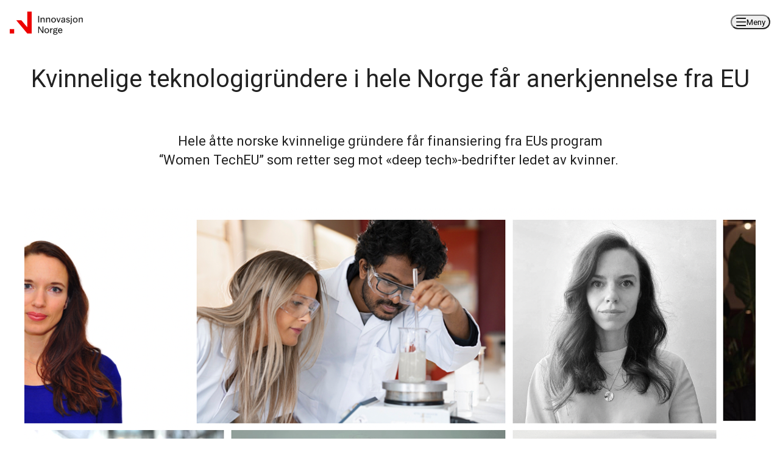

--- FILE ---
content_type: text/html; charset=utf-8
request_url: https://www.innovasjonnorge.no/nyhetsartikkel/kvinnelige-teknologigrundere-i-hele-norge-far-anerkjennelse-fra-eu
body_size: 58874
content:
<!DOCTYPE html><html lang="no" class="roboto_ee787b3b-module__Yqt_4a__className"><head><meta charSet="utf-8"/><meta name="viewport" content="width=device-width, initial-scale=1"/><link rel="preload" as="image" imageSrcSet="https://cdn.sanity.io/images/loal7n8w/inno-prod/f26497708bbad6a1cf85ed2f4057940b87d7288c-1676x788.png?rect=247,0,1182,788&amp;w=225&amp;h=150&amp;q=75&amp;fit=crop 225w, https://cdn.sanity.io/images/loal7n8w/inno-prod/f26497708bbad6a1cf85ed2f4057940b87d7288c-1676x788.png?rect=246,0,1184,788&amp;w=320&amp;h=213&amp;q=75&amp;fit=crop 320w, https://cdn.sanity.io/images/loal7n8w/inno-prod/f26497708bbad6a1cf85ed2f4057940b87d7288c-1676x788.png?rect=247,0,1182,788&amp;w=450&amp;h=300&amp;q=75&amp;fit=crop 450w, https://cdn.sanity.io/images/loal7n8w/inno-prod/f26497708bbad6a1cf85ed2f4057940b87d7288c-1676x788.png?rect=247,0,1182,788&amp;w=600&amp;h=400&amp;q=75&amp;fit=crop 600w, https://cdn.sanity.io/images/loal7n8w/inno-prod/f26497708bbad6a1cf85ed2f4057940b87d7288c-1676x788.png?rect=247,0,1182,788&amp;w=768&amp;h=512&amp;q=75&amp;fit=crop 768w, https://cdn.sanity.io/images/loal7n8w/inno-prod/f26497708bbad6a1cf85ed2f4057940b87d7288c-1676x788.png?rect=247,0,1182,788&amp;w=900&amp;h=600&amp;q=75&amp;fit=crop 900w, https://cdn.sanity.io/images/loal7n8w/inno-prod/f26497708bbad6a1cf85ed2f4057940b87d7288c-1676x788.png?rect=248,0,1181,788&amp;w=1024&amp;h=683&amp;q=75&amp;fit=crop 1024w, https://cdn.sanity.io/images/loal7n8w/inno-prod/f26497708bbad6a1cf85ed2f4057940b87d7288c-1676x788.png?rect=247,0,1182,788&amp;w=1200&amp;h=800&amp;q=75&amp;fit=crop 1200w, https://cdn.sanity.io/images/loal7n8w/inno-prod/f26497708bbad6a1cf85ed2f4057940b87d7288c-1676x788.png?rect=247,0,1182,788&amp;w=1440&amp;h=960&amp;q=75&amp;fit=crop 1440w" imageSizes="(min-width: 1024px) 90vw, 85vw"/><link rel="stylesheet" href="/_next/static/chunks/bc1c5dc388e8ba0b.css" data-precedence="next"/><link rel="stylesheet" href="/_next/static/chunks/ee3b9699b10d45b6.css" data-precedence="next"/><link rel="stylesheet" href="/_next/static/chunks/06dc6858f9215626.css" data-precedence="next"/><link rel="stylesheet" href="/_next/static/chunks/eb366033dfcfc319.css" data-precedence="next"/><link rel="stylesheet" href="/_next/static/chunks/8d65459cc1c35d41.css" data-precedence="next"/><link rel="preload" as="script" fetchPriority="low" href="/_next/static/chunks/cc9a52297c87bc53.js"/><script src="/_next/static/chunks/bf4e5938013f241a.js" async=""></script><script src="/_next/static/chunks/57ee46ecf7e9273c.js" async=""></script><script src="/_next/static/chunks/21888f7446161ae5.js" async=""></script><script src="/_next/static/chunks/turbopack-180c98cd1b378af6.js" async=""></script><script src="/_next/static/chunks/a36b9a37fbba1c92.js" async=""></script><script src="/_next/static/chunks/14cf3391955d7b33.js" async=""></script><script src="/_next/static/chunks/4f2017d8c20ee984.js" async=""></script><script src="/_next/static/chunks/5e7b1478f544c000.js" async=""></script><script src="/_next/static/chunks/7f9b88b6b48b4373.js" async=""></script><script src="/_next/static/chunks/aeb13f96fbe74d94.js" async=""></script><script src="/_next/static/chunks/53ed04c05a5f33d4.js" async=""></script><script src="/_next/static/chunks/1eb3f999c6c10070.js" async=""></script><script src="/_next/static/chunks/31101e48dfe92ce6.js" async=""></script><link rel="preload" href="https://www.googletagmanager.com/gtm.js?id=GTM-KQX6LZG" as="script"/><meta name="next-size-adjust" content=""/><title>Kvinnelige teknologigründere i hele Norge får anerkjennelse fra EU | Innovasjon Norge</title><meta property="og:title" content="Kvinnelige teknologigründere i hele Norge får anerkjennelse fra EU"/><meta property="og:description" content="Hele åtte norske kvinnelige gründere får finansiering fra EUs program “Women TechEU” som retter seg mot «deep tech»-bedrifter ledet av kvinner. "/><meta property="og:image" content="https://cdn.sanity.io/images/loal7n8w/inno-prod/f26497708bbad6a1cf85ed2f4057940b87d7288c-1676x788.png?fit=fill&amp;w=1200&amp;h=630&amp;bg=fff"/><meta name="twitter:card" content="summary_large_image"/><meta name="twitter:title" content="Kvinnelige teknologigründere i hele Norge får anerkjennelse fra EU"/><meta name="twitter:description" content="Hele åtte norske kvinnelige gründere får finansiering fra EUs program “Women TechEU” som retter seg mot «deep tech»-bedrifter ledet av kvinner. "/><meta name="twitter:image" content="https://cdn.sanity.io/images/loal7n8w/inno-prod/f26497708bbad6a1cf85ed2f4057940b87d7288c-1676x788.png?fit=fill&amp;w=1200&amp;h=630&amp;bg=fff"/><link rel="shortcut icon" href="/images/favicon.svg"/><link rel="icon" href="/images/favicon.ico"/><link rel="apple-touch-icon" href="/images/apple-touch-icon.png"/><link rel="apple-touch-icon-precomposed" href="/images/apple-touch-icon-precomposed.png"/><link rel="mask-icon" href="/images/safari-pinned-tab.svg" type="image/svg+xml" color="black"/><link rel="icon" href="/images/android-chrome-192x192.png" sizes="192x192" type="image/png"/><link rel="icon" href="/images/android-chrome-512x512.png" sizes="512x512" type="image/png"/><script src="/_next/static/chunks/a6dad97d9634a72d.js" noModule=""></script></head><body><div hidden=""><!--$--><!--/$--></div><header class="in-header in-header__max-width" id="top"><a class="in-header__skip-to-main-content" href="#main-content">Hopp til hovedinnhold</a><div class="in-header__wrapper in-header__max-width"><nav aria-label="Main" data-orientation="horizontal" dir="ltr" class="in-header__menu-wrapper"><div class="in-header-bar"><div class="in-header__content"><a href="/" class="in-header__logo" aria-label="Til forsiden" data-radix-collection-item=""><svg class="in-header__logo--large" width="190" height="70" viewBox="0 0 190 70" fill="none" xmlns="http://www.w3.org/2000/svg" role="img" aria-label="Innovasjon Norge logo"><g clip-path="url(#clip0)"><path fill-rule="evenodd" clip-rule="evenodd" d="M52.9003 0H66.1254V66.1254H52.9003L19.8376 26.4501H35.276L52.9003 47.2988V0ZM0 52.9003H13.2251V66.1254H0V52.9003Z" fill="#FF0000"></path><path d="M85.9634 41.5634V26.4502H88.2586V41.5634H85.9634Z" fill="#171112"></path><path d="M98.6801 41.5634V34.0409C98.7011 33.7863 98.6589 33.5304 98.5574 33.2959C98.4559 33.0614 98.2981 32.8556 98.0981 32.6966C97.6416 32.3925 97.0994 32.243 96.5516 32.2703C96.0744 32.2707 95.6048 32.3899 95.1853 32.6173C94.7431 32.8577 94.3783 33.2187 94.1333 33.6584C93.8474 34.1869 93.7078 34.7821 93.7289 35.3826V41.5634H91.543V30.6336H93.7289V32.5818C94.0562 31.9095 94.5643 31.3418 95.1963 30.9423C95.8418 30.5354 96.5919 30.3256 97.3549 30.3385C97.9477 30.3319 98.5365 30.4376 99.09 30.65C99.6173 30.8571 100.065 31.2264 100.369 31.7047C100.719 32.3158 100.886 33.015 100.85 33.7185V41.5552L98.6801 41.5634Z" fill="#171112"></path><path d="M111.419 41.5634V34.0409C111.439 33.7863 111.397 33.5304 111.296 33.2959C111.194 33.0614 111.037 32.8556 110.836 32.6966C110.382 32.3936 109.843 32.2442 109.298 32.2703C108.821 32.2708 108.351 32.3901 107.932 32.6173C107.49 32.8577 107.125 33.2187 106.88 33.6584C106.594 34.1869 106.454 34.7821 106.476 35.3826V41.5634H104.29V30.6336H106.476V32.5818C106.804 31.9101 107.312 31.3426 107.943 30.9423C108.589 30.5353 109.34 30.3255 110.104 30.3385C110.697 30.3324 111.286 30.4381 111.839 30.65C112.366 30.8573 112.813 31.2266 113.115 31.7047C113.466 32.3158 113.633 33.015 113.596 33.7185V41.5552L111.419 41.5634Z" fill="#171112"></path><path d="M121.594 41.8528C120.661 41.8587 119.74 41.6403 118.908 41.2162C118.064 40.7831 117.365 40.1137 116.894 39.2898C116.357 38.3152 116.094 37.2133 116.132 36.101C116.094 34.997 116.362 33.9039 116.905 32.9423C117.386 32.1299 118.083 31.4675 118.919 31.0296C119.744 30.5966 120.663 30.3732 121.594 30.3793C122.525 30.3738 123.443 30.5922 124.272 31.0159C125.11 31.4513 125.808 32.1143 126.286 32.9287C126.831 33.8948 127.098 34.9926 127.059 36.101C127.096 37.2076 126.829 38.3031 126.286 39.2679C125.809 40.0896 125.111 40.7608 124.272 41.2053C123.446 41.6362 122.526 41.8585 121.594 41.8528ZM121.594 40.1068C122.15 40.1134 122.698 39.9749 123.185 39.7051C123.693 39.4088 124.093 38.9579 124.327 38.4182C124.629 37.6845 124.77 36.8941 124.739 36.101C124.772 35.3068 124.627 34.5153 124.316 33.7839C124.08 33.2483 123.685 32.7981 123.185 32.4942C122.703 32.2235 122.158 32.0849 121.605 32.0925C121.05 32.0855 120.503 32.224 120.018 32.4942C119.511 32.7941 119.112 33.2452 118.875 33.7839C118.563 34.5151 118.418 35.3066 118.449 36.101C118.418 36.8954 118.564 37.6868 118.875 38.4182C119.112 38.9561 119.512 39.4062 120.018 39.7051C120.499 39.9735 121.043 40.1119 121.594 40.1068Z" fill="#171112"></path><path d="M132.174 41.5634L128.122 30.6335H130.428L133.344 38.9894L136.142 30.6363H138.249L134.194 41.5661L132.174 41.5634Z" fill="#171112"></path><path d="M148.408 41.5634H146.222V39.9731C145.868 40.5287 145.392 40.996 144.831 41.3393C144.242 41.6849 143.568 41.8591 142.885 41.8421C142.177 41.8688 141.475 41.7106 140.847 41.3831C140.34 41.1095 139.924 40.6935 139.65 40.1863C139.388 39.6972 139.253 39.1506 139.257 38.596C139.238 38.219 139.293 37.842 139.42 37.4866C139.547 37.1312 139.743 36.8043 139.997 36.5248C140.514 35.9954 141.157 35.607 141.866 35.3963C142.624 35.155 143.41 35.0117 144.205 34.97L146.222 34.858V34.0382C146.249 33.4884 146.06 32.9498 145.694 32.5381C145.344 32.1638 144.809 31.9916 144.093 31.9916C143.578 31.9517 143.065 32.0992 142.65 32.407C142.331 32.6784 142.119 33.0556 142.055 33.4699H139.869C139.926 32.814 140.185 32.1918 140.609 31.6883C141.024 31.2256 141.552 30.879 142.142 30.6828C142.779 30.4622 143.449 30.3522 144.123 30.3576C145.615 30.3576 146.708 30.6928 147.402 31.3632C147.75 31.7162 148.021 32.1372 148.198 32.5999C148.375 33.0626 148.455 33.5569 148.432 34.0519L148.408 41.5634ZM141.511 38.3828C141.493 38.8331 141.655 39.272 141.959 39.6042C142.136 39.7741 142.347 39.9047 142.579 39.9876C142.81 40.0704 143.056 40.1037 143.301 40.0851C143.78 40.0809 144.25 39.9539 144.667 39.7163C145.119 39.4648 145.501 39.1029 145.776 38.6643C146.072 38.1913 146.224 37.6426 146.213 37.0849V36.3226L144.197 36.4127C143.527 36.4197 142.87 36.5934 142.284 36.9182C142.031 37.0659 141.825 37.2813 141.688 37.5401C141.552 37.799 141.49 38.0909 141.511 38.3828Z" fill="#171112"></path><path d="M155.099 41.8529C154.374 41.8565 153.655 41.7316 152.973 41.484C152.332 41.2589 151.758 40.8743 151.306 40.3664C150.851 39.8352 150.58 39.1709 150.533 38.4728H152.659C152.779 39.1578 153.082 39.6241 153.566 39.8719C154.076 40.1229 154.638 40.2493 155.206 40.2407C155.738 40.2748 156.265 40.121 156.695 39.8063C156.871 39.6571 157.01 39.4692 157.102 39.2574C157.193 39.0455 157.234 38.8153 157.222 38.5849C157.222 38.2822 157.11 37.9903 156.908 37.7651C156.7 37.5192 156.275 37.337 155.632 37.2186L153.394 36.7487C153.042 36.6919 152.704 36.5662 152.4 36.3786C152.096 36.1911 151.832 35.9454 151.623 35.6557C151.232 35.0863 151.029 34.409 151.041 33.7184C151.01 33.0307 151.221 32.3537 151.637 31.8057C152.034 31.3093 152.556 30.9267 153.148 30.6963C153.745 30.453 154.384 30.3277 155.028 30.3274C155.641 30.3279 156.249 30.4294 156.829 30.628C157.399 30.8171 157.909 31.1537 158.307 31.6035C158.725 32.1071 158.959 32.7387 158.968 33.3932H156.93C156.919 33.1745 156.857 32.9615 156.748 32.7715C156.64 32.5815 156.487 32.42 156.304 32.3002C155.903 32.0466 155.435 31.9182 154.96 31.9313C154.486 31.9053 154.02 32.0563 153.651 32.3549C153.493 32.4942 153.367 32.6671 153.284 32.8608C153.201 33.0546 153.162 33.2645 153.17 33.4752C153.168 33.7986 153.288 34.1108 153.506 34.3496C153.817 34.6514 154.218 34.8434 154.648 34.8961L156.774 35.3005C157.491 35.4176 158.153 35.758 158.665 36.2732C158.915 36.5457 159.109 36.8653 159.234 37.2134C159.359 37.5616 159.414 37.9312 159.395 38.3007C159.402 38.7779 159.305 39.2508 159.109 39.6862C158.914 40.1215 158.625 40.5086 158.263 40.82C157.513 41.5086 156.458 41.8529 155.099 41.8529Z" fill="#171112"></path><path d="M163.947 30.6361V42.1124C163.947 43.3074 163.63 44.1845 162.996 44.7438C162.311 45.3218 161.433 45.6212 160.537 45.5826H159.887V43.7246H160.469C160.649 43.7425 160.832 43.7197 161.003 43.6578C161.173 43.5958 161.328 43.4963 161.455 43.3666C161.668 43.0578 161.77 42.6861 161.745 42.3119V30.6361H163.947ZM161.551 28.5103V26.092H164.149V28.5103H161.551Z" fill="#171112"></path><path d="M171.893 41.8529C170.96 41.859 170.039 41.6406 169.207 41.2162C168.363 40.7821 167.663 40.1131 167.191 39.2898C166.654 38.3149 166.392 37.213 166.431 36.101C166.393 34.9973 166.659 33.9045 167.202 32.9423C167.684 32.1303 168.382 31.4681 169.218 31.0296C170.043 30.5963 170.962 30.3729 171.893 30.3793C172.823 30.3738 173.741 30.5922 174.568 31.0159C175.407 31.4519 176.105 32.1146 176.585 32.9287C177.129 33.898 177.396 34.9984 177.355 36.1092C177.392 37.2154 177.126 38.3105 176.585 39.2762C176.106 40.0973 175.408 40.7684 174.568 41.2135C173.742 41.6416 172.824 41.8611 171.893 41.8529ZM171.893 40.1068C172.449 40.1134 172.997 39.9749 173.484 39.7051C173.983 39.4048 174.375 38.9544 174.604 38.4182C174.909 37.6851 175.051 36.8944 175.019 36.101C175.051 35.3066 174.905 34.5151 174.593 33.7839C174.359 33.2479 173.965 32.7975 173.464 32.4942C172.983 32.2235 172.438 32.0849 171.885 32.0925C171.329 32.086 170.781 32.2244 170.295 32.4942C169.789 32.795 169.39 33.2458 169.153 33.7839C168.841 34.5153 168.697 35.3068 168.729 36.101C168.697 36.8952 168.842 37.6866 169.153 38.4182C169.39 38.9556 169.789 39.4055 170.295 39.7051C170.783 39.9763 171.334 40.1148 171.893 40.1068Z" fill="#171112"></path><path d="M187.173 41.5634V34.0409C187.193 33.7863 187.151 33.5304 187.05 33.2959C186.948 33.0614 186.791 32.8556 186.59 32.6966C186.135 32.3929 185.594 32.2434 185.047 32.2703C184.57 32.2708 184.1 32.3901 183.68 32.6173C183.238 32.8577 182.873 33.2187 182.628 33.6584C182.343 34.1869 182.203 34.7821 182.224 35.3826V41.5634H180.038V30.6336H182.224V32.5818C182.552 31.9101 183.06 31.3426 183.691 30.9423C184.338 30.5353 185.089 30.3255 185.853 30.3385C186.446 30.3324 187.034 30.4381 187.588 30.65C188.114 30.8573 188.561 31.2266 188.864 31.7047C189.214 32.3158 189.381 33.015 189.345 33.7185V41.5552L187.173 41.5634Z" fill="#171112"></path><path d="M85.9634 66.1254V51.0122H88.2586L95.9095 62.8109V51.0122H97.9698V66.1254H95.7073L88.0291 54.2802V66.1254H85.9634Z" fill="#171112"></path><path d="M105.823 66.4176C104.888 66.4228 103.966 66.2036 103.134 65.7782C102.292 65.3488 101.592 64.6844 101.12 63.8655C100.58 62.8861 100.316 61.7781 100.358 60.6604C100.32 59.5564 100.588 58.4635 101.131 57.5017C101.612 56.689 102.311 56.0266 103.148 55.5889C103.972 55.1556 104.891 54.9322 105.823 54.9386C106.753 54.9328 107.671 55.1522 108.498 55.578C109.336 56.0121 110.035 56.6754 110.512 57.4907C111.02 58.4715 111.285 59.5599 111.285 60.6645C111.285 61.769 111.02 62.8574 110.512 63.8382C110.036 64.6604 109.338 65.3318 108.498 65.7755C107.672 66.2045 106.753 66.4249 105.823 66.4176ZM105.823 64.6689C106.379 64.6754 106.927 64.537 107.413 64.2672C107.916 63.9689 108.311 63.5182 108.541 62.9802C108.845 62.2468 108.987 61.4564 108.957 60.6631C108.988 59.8687 108.843 59.0772 108.53 58.346C108.294 57.8104 107.9 57.3602 107.399 57.0563C106.918 56.7856 106.374 56.647 105.823 56.6546C105.267 56.648 104.719 56.7865 104.232 57.0563C103.727 57.3571 103.328 57.8079 103.09 58.346C102.519 59.8417 102.519 61.4954 103.09 62.9911C103.327 63.5291 103.726 63.9792 104.232 64.2781C104.72 64.5441 105.268 64.6788 105.823 64.6689Z" fill="#171112"></path><path d="M115.856 60.6604V66.1253H113.67V55.1955H115.856V57.7722C116.026 57.2969 116.255 56.8451 116.539 56.4278C116.829 55.9952 117.212 55.6323 117.659 55.3649C118.151 55.0783 118.713 54.9345 119.282 54.9496V57.212C118.237 57.212 117.404 57.4953 116.785 58.0618C116.166 58.6284 115.856 59.4945 115.856 60.6604Z" fill="#171112"></path><path d="M125.398 62.0514C124.662 62.0628 123.934 61.9018 123.272 61.5814C123.103 61.7161 122.959 61.8788 122.846 62.0623C122.738 62.249 122.684 62.4618 122.69 62.6771C122.69 63.1107 123.011 63.3493 123.652 63.393L127.75 63.6663C128.765 63.7264 129.537 63.9869 130.068 64.4478C130.332 64.6827 130.54 64.9737 130.677 65.2994C130.814 65.6252 130.877 65.9774 130.86 66.3304C130.873 67.0425 130.626 67.735 130.166 68.2787C129.661 68.86 129.013 69.2997 128.286 69.5547C127.425 69.8651 126.515 70.017 125.6 70.0028C124.001 70.0028 122.732 69.7378 121.794 69.2077C120.856 68.6776 120.386 67.9571 120.384 67.0463C120.384 66.557 120.536 66.0797 120.818 65.6801C121.128 65.2411 121.54 64.8838 122.018 64.639C121.652 64.4995 121.334 64.2588 121.1 63.945C120.928 63.7056 120.833 63.4198 120.826 63.1253C120.824 62.6699 120.978 62.2275 121.261 61.8711C121.539 61.5129 121.859 61.1899 122.215 60.9092C121.885 60.5965 121.615 60.2261 121.419 59.8163C121.216 59.4023 121.112 58.9467 121.116 58.4855C121.102 57.8108 121.311 57.1503 121.709 56.6056C122.115 56.0592 122.655 55.6271 123.277 55.3514C123.941 55.0499 124.663 54.8969 125.392 54.9033C125.846 54.9018 126.297 54.9578 126.737 55.07C127.12 55.1624 127.488 55.3096 127.83 55.5072C128.106 54.9783 128.536 54.545 129.062 54.2639C129.617 53.957 130.242 53.7989 130.876 53.8049V55.529C130.449 55.5226 130.024 55.5949 129.622 55.7422C129.3 55.8511 129.016 56.0492 128.802 56.3132C129.086 56.5671 129.305 56.8858 129.439 57.2423C129.612 57.6569 129.699 58.102 129.696 58.5511C129.702 59.194 129.512 59.8233 129.149 60.3545C128.774 60.8997 128.255 61.3301 127.649 61.5978C126.941 61.9108 126.172 62.0656 125.398 62.0514ZM122.392 66.7512C122.394 67.0184 122.469 67.28 122.609 67.5074C122.749 67.7348 122.949 67.9194 123.187 68.0409C123.717 68.3616 124.52 68.5219 125.595 68.5219C126.655 68.5219 127.474 68.3634 128.054 68.0519C128.314 67.9365 128.535 67.7481 128.69 67.5094C128.846 67.2708 128.928 66.9922 128.928 66.7075C128.931 66.5592 128.898 66.4125 128.832 66.2798C128.766 66.147 128.668 66.0323 128.548 65.9452C128.155 65.714 127.704 65.5985 127.248 65.6118L123.083 65.3385C122.859 65.5203 122.673 65.7452 122.537 65.9998C122.433 66.2362 122.386 66.4934 122.398 66.7512H122.392ZM125.398 60.4666C125.981 60.4915 126.554 60.3041 127.01 59.9392C127.218 59.7629 127.383 59.5411 127.492 59.291C127.601 59.0409 127.651 58.769 127.638 58.4965C127.655 58.2183 127.607 57.9401 127.498 57.6836C127.389 57.4272 127.222 57.1994 127.01 57.0182C126.55 56.6617 125.979 56.4797 125.398 56.5045C124.826 56.4808 124.265 56.6674 123.821 57.0292C123.614 57.2111 123.451 57.4377 123.344 57.6918C123.237 57.946 123.189 58.2211 123.204 58.4965C123.19 58.7681 123.239 59.0392 123.346 59.2891C123.453 59.5391 123.615 59.7614 123.821 59.9392C124.265 60.3009 124.826 60.4866 125.398 60.4611V60.4666Z" fill="#171112"></path><path d="M137.459 66.4179C136.47 66.4352 135.494 66.1961 134.625 65.7238C133.793 65.2564 133.115 64.5554 132.677 63.7073C132.186 62.7293 131.946 61.645 131.977 60.5513C131.946 59.4814 132.209 58.4234 132.74 57.4937C133.204 56.7093 133.865 56.0596 134.657 55.6087C135.449 55.1578 136.345 54.9213 137.256 54.9224C138.093 54.9177 138.915 55.1467 139.628 55.5837C140.38 56.0445 140.995 56.6972 141.41 57.4745C141.888 58.3929 142.123 59.4181 142.093 60.4529V61.1005H134.278C134.287 61.8216 134.464 62.5308 134.795 63.1717C135.053 63.6621 135.449 64.0666 135.934 64.3357C136.395 64.5831 136.911 64.7109 137.434 64.7074C138.018 64.7058 138.586 64.5214 139.06 64.18C139.524 63.8773 139.856 63.4094 139.989 62.8711H142.025C141.919 63.5712 141.616 64.2268 141.153 64.762C140.692 65.2884 140.124 65.7098 139.487 65.9978C138.85 66.2858 138.158 66.4337 137.459 66.4315V66.4179ZM137.278 56.633C136.863 56.6384 136.452 56.7256 136.071 56.8898C135.633 57.0801 135.255 57.3862 134.978 57.7751C134.623 58.3022 134.408 58.9104 134.352 59.543H139.817C139.713 58.512 139.43 57.7697 138.967 57.3161C138.747 57.0936 138.483 56.9184 138.193 56.8009C137.903 56.6835 137.591 56.6263 137.278 56.633Z" fill="#171112"></path></g><defs><clipPath id="clip0"><rect width="189.334" height="70" fill="white"></rect></clipPath></defs></svg><svg class="in-header__logo--small" width="139" height="44" viewBox="0 0 139 44" fill="none" xmlns="http://www.w3.org/2000/svg" role="img" aria-label="Innovasjon Norge logo"><path fill-rule="evenodd" clip-rule="evenodd" d="M0 33.2524H8.31301V41.5654H0V33.2524ZM33.2521 0.000358582H41.5651V41.5654H33.2521L12.4695 16.6264H22.1738L33.2521 29.7314V0.000358582Z" fill="#ED0000"></path><path d="M54.0312 20.6826V8.29059H55.9222V20.6826H54.0312Z" fill="#212121"></path><path d="M64.454 20.6826V14.5144C64.454 14.0125 64.2947 13.6455 63.9766 13.4127C63.6582 13.1802 63.2361 13.0639 62.71 13.0639C62.3182 13.0639 61.9449 13.1589 61.59 13.3485C61.2349 13.5382 60.9477 13.823 60.7272 14.2021C60.507 14.5816 60.3967 15.053 60.3967 15.6158V20.6826H58.5977V11.7237H60.3967V13.3209C60.6784 12.7581 61.079 12.3113 61.5992 11.9809C62.1192 11.6502 62.71 11.485 63.3708 11.485C63.8849 11.485 64.359 11.5709 64.7937 11.742C65.2279 11.9137 65.5767 12.2009 65.8402 12.6048C66.1032 13.0088 66.2347 13.5597 66.2347 14.2572V20.6826H64.454Z" fill="#212121"></path><path d="M74.9093 20.6826V14.5144C74.9093 14.0125 74.7502 13.6455 74.4321 13.4127C74.1139 13.1802 73.6927 13.0639 73.1662 13.0639C72.7741 13.0639 72.4 13.1589 72.046 13.3485C71.6898 13.5382 71.403 13.823 71.1834 14.2021C70.9638 14.5816 70.8518 15.053 70.8518 15.6158V20.6826H69.0527V11.7237H70.8518V13.3209C71.1341 12.7581 71.5352 12.3113 72.055 11.9809C72.5748 11.6502 73.1662 11.485 73.8272 11.485C74.3402 11.485 74.8152 11.5709 75.2499 11.742C75.6845 11.9137 76.0318 12.2009 76.2962 12.6048C76.5583 13.0088 76.6905 13.5597 76.6905 14.2572V20.6826H74.9093" fill="#212121"></path><path d="M83.2541 19.4958C83.7313 19.4958 84.166 19.3856 84.558 19.1654C84.9501 18.9451 85.2593 18.5934 85.4856 18.1097C85.7119 17.6264 85.8262 16.993 85.8262 16.2098C85.8262 15.4265 85.7096 14.7931 85.4766 14.3096C85.2436 13.8263 84.9344 13.4744 84.5491 13.2539C84.1637 13.0337 83.7313 12.9237 83.2541 12.9237C82.7769 12.9237 82.3422 13.0337 81.9524 13.2539C81.5603 13.4744 81.2466 13.8263 81.0159 14.3096C80.7829 14.7931 80.6664 15.4265 80.6664 16.2098C80.6664 16.993 80.7829 17.6264 81.0159 18.1097C81.2466 18.5934 81.5603 18.9451 81.9524 19.1654C82.3422 19.3856 82.7769 19.4958 83.2541 19.4958V19.4958ZM83.2541 20.9277C82.4722 20.9277 81.7373 20.7534 81.0517 20.4046C80.3661 20.0557 79.815 19.5297 79.4005 18.8257C78.9838 18.1222 78.7754 17.25 78.7754 16.2098C78.7754 15.1816 78.986 14.3188 79.4094 13.6211C79.8306 12.9237 80.3818 12.3974 81.0607 12.0422C81.7395 11.6876 82.4722 11.5099 83.2541 11.5099C84.0383 11.5099 84.7687 11.6842 85.4498 12.0331C86.1286 12.3821 86.6798 12.9053 87.101 13.6027C87.5244 14.3004 87.735 15.1695 87.735 16.2098C87.735 17.2377 87.5244 18.1038 87.101 18.8074C86.6798 19.5113 86.1286 20.0405 85.4498 20.3954C84.7687 20.7503 84.0383 20.9277 83.2541 20.9277" fill="#212121"></path><path d="M91.932 20.6826L88.6094 11.7237H90.5003L92.8864 18.5714L95.1807 11.7237H96.9081L93.5832 20.6826H91.932Z" fill="#212121"></path><path d="M99.5758 18.0823C99.5758 18.4861 99.6968 18.8197 99.9433 19.0827C100.187 19.3462 100.555 19.4775 101.043 19.4775C101.424 19.4775 101.796 19.3764 102.164 19.1746C102.531 18.9727 102.833 18.685 103.073 18.3115C103.311 17.9385 103.432 17.5072 103.432 17.0174V16.3932L101.778 16.4667C101.167 16.4911 100.647 16.6292 100.219 16.8799C99.7887 17.1308 99.5758 17.5314 99.5758 18.0823V18.0823ZM105.231 20.6891H103.432V19.3856C103.125 19.8628 102.744 20.2395 102.294 20.5146C101.839 20.7902 101.308 20.9277 100.696 20.9277C100.022 20.9277 99.466 20.8023 99.0247 20.5516C98.5833 20.3006 98.2562 19.9731 98.0433 19.5693C97.8283 19.1654 97.7207 18.7312 97.7207 18.2658C97.7207 17.556 97.9224 16.9899 98.3279 16.5675C98.7312 16.1452 99.242 15.8365 99.8604 15.6407C100.479 15.4451 101.117 15.3286 101.778 15.2918L103.432 15.2V14.5209C103.432 14.0067 103.286 13.5967 102.999 13.2906C102.712 12.9848 102.273 12.8316 101.686 12.8316C101.16 12.8316 100.766 12.9449 100.503 13.1714C100.239 13.398 100.078 13.6886 100.015 14.0434H98.2159C98.2898 13.4439 98.4914 12.9573 98.823 12.584C99.1524 12.2107 99.5714 11.9352 100.08 11.7577C100.589 11.5803 101.128 11.4915 101.704 11.4915C102.928 11.4915 103.822 11.7669 104.386 12.3178C104.948 12.8685 105.231 13.6027 105.231 14.5209V20.6891" fill="#212121"></path><path d="M110.717 20.9277C110.105 20.9277 109.525 20.8269 108.973 20.625C108.422 20.423 107.967 20.1171 107.607 19.7069C107.244 19.2971 107.033 18.7798 106.973 18.1556H108.716C108.814 18.7188 109.063 19.1011 109.46 19.3029C109.858 19.505 110.306 19.6061 110.808 19.6061C111.335 19.6061 111.743 19.4867 112.029 19.248C112.318 19.0094 112.462 18.6758 112.462 18.2475C112.462 18.0028 112.377 17.7792 112.204 17.5773C112.034 17.3755 111.684 17.2258 111.158 17.1274L109.323 16.7421C108.673 16.6074 108.189 16.3108 107.871 15.8517C107.553 15.3927 107.394 14.8634 107.394 14.2637C107.394 13.6274 107.557 13.1071 107.882 12.7032C108.205 12.2992 108.619 11.9963 109.121 11.7947C109.621 11.5926 110.136 11.4915 110.663 11.4915C111.165 11.4915 111.657 11.5742 112.141 11.7393C112.623 11.9047 113.029 12.1708 113.351 12.5381C113.676 12.9053 113.858 13.3948 113.893 14.0067H112.222C112.186 13.6153 112.014 13.3182 111.709 13.1163C111.402 12.9145 111.035 12.8132 110.607 12.8132C110.154 12.8132 109.796 12.9299 109.534 13.1623C109.269 13.3948 109.139 13.7009 109.139 14.0802C109.139 14.3495 109.231 14.5881 109.415 14.796C109.598 15.0044 109.91 15.1511 110.351 15.2367L112.094 15.567C112.731 15.6895 113.248 15.9559 113.645 16.3657C114.044 16.7759 114.243 17.3295 114.243 18.0272C114.243 18.8472 113.934 19.5357 113.315 20.0925C112.697 20.6495 111.832 20.9277 110.717 20.9277" fill="#212121"></path><path d="M116.004 9.97793V7.99534H118.135V9.97793H116.004ZM117.969 11.7219V21.14C117.969 22.1188 117.709 22.838 117.189 23.2971C116.67 23.7559 116 23.9854 115.18 23.9854H114.646V22.4616H115.124C115.502 22.4616 115.773 22.3637 115.933 22.1679C116.089 21.9718 116.17 21.6842 116.17 21.3051V11.7219H117.969" fill="#212121"></path><path d="M124.486 19.4958C124.964 19.4958 125.398 19.3856 125.79 19.1654C126.18 18.9451 126.489 18.5934 126.716 18.1097C126.944 17.6264 127.056 16.993 127.056 16.2098C127.056 15.4265 126.94 14.7931 126.707 14.3096C126.476 13.8263 126.167 13.4744 125.781 13.2539C125.396 13.0337 124.964 12.9237 124.486 12.9237C124.009 12.9237 123.575 13.0337 123.183 13.2539C122.79 13.4744 122.479 13.8263 122.246 14.3096C122.013 14.7931 121.899 15.4265 121.899 16.2098C121.899 16.993 122.013 17.6264 122.246 18.1097C122.479 18.5934 122.79 18.9451 123.183 19.1654C123.575 19.3856 124.009 19.4958 124.486 19.4958V19.4958ZM124.486 20.9277C123.702 20.9277 122.97 20.7534 122.284 20.4046C121.599 20.0557 121.047 19.5297 120.631 18.8257C120.214 18.1222 120.008 17.25 120.008 16.2098C120.008 15.1816 120.218 14.3188 120.64 13.6211C121.063 12.9237 121.614 12.3974 122.293 12.0422C122.972 11.6876 123.702 11.5099 124.486 11.5099C125.268 11.5099 126.001 11.6842 126.68 12.0331C127.359 12.3821 127.91 12.9053 128.333 13.6027C128.755 14.3004 128.965 15.1695 128.965 16.2098C128.965 17.2377 128.755 18.1038 128.333 18.8074C127.91 19.5113 127.359 20.0405 126.68 20.3954C126.001 20.7503 125.268 20.9277 124.486 20.9277" fill="#212121"></path><path d="M137.013 20.6826V14.5144C137.013 14.0125 136.854 13.6455 136.536 13.4127C136.217 13.1802 135.794 13.0639 135.27 13.0639C134.878 13.0639 134.504 13.1589 134.15 13.3485C133.793 13.5382 133.506 13.823 133.287 14.2021C133.065 14.5816 132.955 15.053 132.955 15.6158V20.6826H131.156V11.7237H132.955V13.3209C133.238 12.7581 133.639 12.3113 134.158 11.9809C134.678 11.6502 135.27 11.485 135.931 11.485C136.444 11.485 136.919 11.5709 137.353 11.742C137.788 11.9137 138.135 12.2009 138.4 12.6048C138.662 13.0088 138.794 13.5597 138.794 14.2572V20.6826H137.013" fill="#212121"></path><path d="M54.0312 40.8203V28.4285H55.9222L62.1823 38.1033V28.4285H63.8714V40.8203H62.0172L55.7201 31.109V40.8203H54.0312Z" fill="#212121"></path><path d="M70.3121 39.6333C70.7893 39.6333 71.224 39.5233 71.616 39.3031C72.0059 39.0826 72.3151 38.7311 72.5413 38.2474C72.7676 37.7639 72.8819 37.1305 72.8819 36.3472C72.8819 35.5642 72.7654 34.9308 72.5324 34.4473C72.2994 33.964 71.9902 33.6118 71.6048 33.3916C71.2195 33.1711 70.7893 33.0611 70.3121 33.0611C69.8349 33.0611 69.4002 33.1711 69.0081 33.3916C68.616 33.6118 68.3042 33.964 68.0718 34.4473C67.8393 34.9308 67.723 35.5642 67.723 36.3472C67.723 37.1305 67.8393 37.7639 68.0718 38.2474C68.3042 38.7311 68.616 39.0826 69.0081 39.3031C69.4002 39.5233 69.8349 39.6333 70.3121 39.6333ZM70.3121 41.0654C69.5279 41.0654 68.793 40.8909 68.1086 40.5423C67.4228 40.1932 66.8721 39.6674 66.4562 38.9634C66.04 38.2597 65.832 37.3877 65.832 36.3472C65.832 35.3191 66.0431 34.4565 66.4654 33.7586C66.8878 33.0611 67.4385 32.5351 68.1178 32.1799C68.7975 31.8253 69.5279 31.6476 70.3121 31.6476C71.094 31.6476 71.8266 31.8219 72.5055 32.1708C73.1844 32.5196 73.7355 33.0428 74.1567 33.7402C74.5802 34.4381 74.7908 35.3072 74.7908 36.3472C74.7908 37.3754 74.5802 38.2413 74.1567 38.945C73.7355 39.649 73.1844 40.1782 72.5055 40.5331C71.8266 40.888 71.094 41.0654 70.3121 41.0654" fill="#212121"></path><path d="M78.5452 36.3409V40.8203H76.7461V31.8616H78.5452V33.9728C78.6796 33.5937 78.8656 33.2265 79.1053 32.8713C79.3428 32.5165 79.6497 32.2259 80.0239 31.9991C80.3958 31.7731 80.8394 31.6597 81.3547 31.6597V33.5137C80.4966 33.5137 79.8155 33.7465 79.3069 34.2114C78.7984 34.6765 78.5452 35.3863 78.5452 36.3409" fill="#212121"></path><path d="M86.3613 36.1794C86.899 36.1794 87.3404 36.0356 87.6831 35.7479C88.0259 35.4605 88.1985 35.0657 88.1985 34.5638C88.1985 34.0378 88.0259 33.634 87.6831 33.3522C87.3404 33.0708 86.899 32.9298 86.3613 32.9298C85.8348 32.9298 85.4046 33.0741 85.0685 33.3614C84.7302 33.649 84.5622 34.0499 84.5622 34.5638C84.5622 35.0657 84.7302 35.4605 85.0685 35.7479C85.4046 36.0356 85.8348 36.1794 86.3613 36.1794ZM83.9012 41.3381C83.9012 41.7786 84.1186 42.1303 84.5532 42.3936C84.9879 42.6566 85.6465 42.7884 86.527 42.7884C87.3964 42.7884 88.0685 42.66 88.5457 42.4028C89.0229 42.146 89.2627 41.7786 89.2627 41.3014C89.2627 41.0444 89.1574 40.836 88.9512 40.6772C88.7429 40.5183 88.3867 40.4265 87.8848 40.4018L84.4703 40.1816C84.2619 40.3653 84.1163 40.5459 84.0312 40.7231C83.9438 40.9003 83.9012 41.1053 83.9012 41.3381V41.3381ZM86.3613 37.4827C85.7138 37.4827 85.1313 37.3543 84.6182 37.0973C84.4703 37.2197 84.3538 37.3514 84.2687 37.4919C84.1835 37.6328 84.1409 37.8013 84.1409 37.9969C84.1409 38.352 84.4031 38.5476 84.9296 38.5843L88.2881 38.8048C89.1215 38.8536 89.7556 39.0678 90.1902 39.4471C90.6226 39.8267 90.84 40.3406 90.84 40.9893C90.84 41.6011 90.6518 42.1335 90.2709 42.5865C89.8923 43.0391 89.3792 43.3879 88.7295 43.6328C88.082 43.8775 87.3471 44 86.527 44C85.2164 44 84.1768 43.7825 83.4061 43.3483C82.6354 42.9138 82.25 42.3232 82.25 41.5767C82.25 41.1851 82.3687 40.8147 82.6062 40.4661C82.846 40.1173 83.1731 39.8327 83.5898 39.6123C83.2336 39.4534 82.9826 39.2637 82.837 39.0432C82.6891 38.823 82.6174 38.5967 82.6174 38.3641C82.6174 37.9848 82.7362 37.642 82.9737 37.3359C83.2134 37.0301 83.4733 36.7669 83.7556 36.5466C83.4845 36.2894 83.2672 35.993 83.1036 35.6563C82.9378 35.3198 82.8549 34.9557 82.8549 34.5638C82.8549 33.9764 83.0162 33.4624 83.3411 33.0217C83.666 32.581 84.0939 32.2387 84.6271 31.9936C85.1581 31.7489 85.7384 31.6266 86.3613 31.6266C86.7399 31.6266 87.1073 31.6725 87.4636 31.7641C87.8176 31.856 88.1178 31.9752 88.362 32.1222C88.5838 31.6938 88.9199 31.3543 89.3725 31.1034C89.825 30.8527 90.3202 30.727 90.8601 30.727V32.1405C90.4793 32.1405 90.1365 32.1988 89.8317 32.3151C89.5248 32.4313 89.2985 32.5875 89.1529 32.7831C89.3613 32.9545 89.5338 33.2083 89.6749 33.5448C89.8161 33.8816 89.8855 34.2398 89.8855 34.6189C89.8855 35.1696 89.7399 35.6623 89.4464 36.0967C89.1529 36.5314 88.7429 36.8711 88.2164 37.1157C87.6899 37.3606 87.0715 37.4827 86.3613 37.4827" fill="#212121"></path><path d="M96.1088 33.0428C95.7907 33.0428 95.4613 33.1133 95.1185 33.254C94.7757 33.3947 94.4755 33.6367 94.2178 33.979C93.9602 34.3218 93.7899 34.8051 93.7048 35.4295H98.1835C98.0983 34.5849 97.8653 33.9761 97.4867 33.6026C97.1058 33.2294 96.6465 33.0428 96.1088 33.0428V33.0428ZM96.2567 41.0654C95.3874 41.0654 94.6122 40.8754 93.9333 40.4963C93.2545 40.117 92.7212 39.5663 92.3358 38.844C91.9505 38.1219 91.7578 37.2593 91.7578 36.2556C91.7578 35.2765 91.9662 34.441 92.3829 33.7494C92.7974 33.0584 93.3373 32.5319 93.9983 32.1708C94.6592 31.8098 95.356 31.6292 96.0909 31.6292C96.7877 31.6292 97.4374 31.8098 98.0356 32.1708C98.6361 32.5319 99.1222 33.049 99.4964 33.7218C99.8706 34.3951 100.057 35.2091 100.057 36.1637V36.6961H93.6488C93.6846 37.3937 93.8258 37.9599 94.0722 38.3943C94.3164 38.8288 94.6279 39.1469 95.0065 39.349C95.3874 39.5509 95.7974 39.6517 96.2365 39.6517C96.7137 39.6517 97.1573 39.5081 97.5696 39.2202C97.9774 38.9329 98.2328 38.5751 98.3314 38.1463H100.001C99.9019 38.7461 99.6644 39.2634 99.2858 39.6976C98.9049 40.1323 98.4523 40.4688 97.9258 40.7074C97.3993 40.9462 96.8437 41.0654 96.2567 41.0654" fill="#212121"></path></svg></a></div><div style="position:relative"><ul data-orientation="horizontal" class="in-header__actions" dir="ltr"><li><a href="https://en.innovasjonnorge.no" aria-label="English site" class="ds-button in-button in-button--tertiary in-header__action" data-variant="tertiary" data-radix-collection-item=""><span class="in-icon in-icon--undefined"><svg data-prefix="fasr" data-icon="globe" class="svg-inline--fa fa-globe in-icon-fa--undefined" role="img" viewBox="0 0 512 512" aria-hidden="true"><path fill="currentColor" d="M128.8 280c4.6 66.4 27.5 128 54.9 171.1-72.1-26.7-125.3-92.2-134.4-171.1l79.5 0zm48.1 0L335 280c-3.9 49.3-19.5 95.8-38.9 131.1-11.2 20.5-22.9 35.6-32.7 44.9-3.2 3-5.7 5-7.5 6.2-1.8-1.3-4.3-3.2-7.5-6.2-9.8-9.3-21.4-24.4-32.7-44.9-19.4-35.3-34.9-81.8-38.9-131.1zM335 232L177 232c3.9-49.3 19.5-95.8 38.9-131.1 11.2-20.5 22.9-35.6 32.7-44.9 3.2-3 5.7-5 7.5-6.2 1.8 1.3 4.3 3.2 7.5 6.2 9.8 9.3 21.4 24.4 32.7 44.9 19.4 35.3 34.9 81.8 38.9 131.1zm48.1 48l79.5 0c-9.1 78.9-62.3 144.4-134.4 171.1 27.3-43.1 50.3-104.7 54.9-171.1zm79.5-48l-79.5 0c-4.6-66.4-27.5-128-54.9-171.1 72.1 26.7 125.3 92.2 134.4 171.1zm-333.8 0l-79.5 0c9.1-78.9 62.3-144.4 134.4-171.1-27.3 43.1-50.3 104.7-54.9 171.1zM256 512a256 256 0 1 0 0-512 256 256 0 1 0 0 512z"></path></svg></span>EN</a></li><li><a href="https://start.innovasjonnorge.no" class="ds-button in-button in-button--tertiary in-header__action" data-variant="tertiary" data-radix-collection-item=""><span class="in-icon in-icon--undefined"><svg data-prefix="fasr" data-icon="user" class="svg-inline--fa fa-user in-icon-fa--undefined" role="img" viewBox="0 0 448 512" aria-hidden="true"><path fill="currentColor" d="M144 128a80 80 0 1 1 160 0 80 80 0 1 1 -160 0zM50.2 512l49.2-160 249.1 0 49.2 160 50.2 0-64-208-320 0-64 208 50.2 0zM224 256a128 128 0 1 0 0-256 128 128 0 1 0 0 256z"></path></svg></span>Min side</a></li><li class="in-header__action"><button class="ds-button in-header__action in-button in-button--tertiary" data-variant="tertiary" type="button" popoverTarget="_R_4st3b_"><span class="in-icon in-icon--undefined"><svg data-prefix="fasr" data-icon="magnifying-glass" class="svg-inline--fa fa-magnifying-glass in-icon-fa--undefined" role="img" viewBox="0 0 576 512" aria-hidden="true"><path fill="currentColor" d="M400.4 208a160 160 0 1 0 -320 0 160 160 0 1 0 320 0zM369.6 371.1c-35.5 28.1-80.3 44.9-129.1 44.9-114.9 0-208-93.1-208-208s93.1-208 208-208 208 93.1 208 208c0 48.8-16.8 93.7-44.9 129.1l133.9 133.9 17 17-33.9 33.9-17-17-133.9-133.9z"></path></svg></span>Søk</button><div class="ds-popover ds-dropdown in-header__ds-dropdown in-header__ds-dropdown--search" id="_R_4st3b_" popover="manual" data-variant="default"><form class="in-header__search-wrapper"><div class="ds-field"><div class="ds-search in-header__search"><input class="ds-input in-header__search-input" type="search" placeholder="" aria-label="search"/><button class="ds-button" data-icon="true" data-variant="tertiary" type="reset" aria-label="Tøm"></button><button class="ds-button in-button" data-variant="primary" type="submit">Søk</button></div></div></form></div></li><li><button class="ds-button in-button in-button--primary" data-variant="primary" type="button" id="headerMenuButton" data-state="closed" aria-expanded="false" aria-controls="radix-_R_53b_-content-menu" data-radix-collection-item=""><span class="in-icon in-icon--undefined"><svg data-prefix="fasr" data-icon="bars" class="svg-inline--fa fa-bars in-icon-fa--undefined" role="img" viewBox="0 0 448 512" aria-hidden="true"><path fill="currentColor" d="M0 64l448 0 0 48-448 0 0-48zM0 232l448 0 0 48-448 0 0-48zM448 400l0 48-448 0 0-48 448 0z"></path></svg></span>Meny</button></li></ul></div></div><div class="in-header__viewport-wrapper"><div class="in-header__viewport-position"></div></div></nav></div></header><div id="main-content" role="main"><div id="article-page"><article class="articlePage-module-scss-module__GwHp9q__article-page"><div class="in-vertical-spacer--xl"></div><div class="articlePage-module-scss-module__GwHp9q__header"><div class="in-grid in-grid__gap--l in-page-header-hero__grid"><div class="in-grid-item" style="--grid-span-l:10 / 12;--grid-span-m:10 / 12;--grid-span-s:4"><div class="in-page-header-hero"><h1 class="ds-heading in-heading in-page-header-hero__title">Kvinnelige teknologigründere i hele Norge får anerkjennelse fra EU</h1></div></div><div class="in-grid-item" style="--grid-span-l:8 / 11;--grid-span-m:8 / 11;--grid-span-s:4"><div class="in-page-header-hero__lead">Hele åtte norske kvinnelige gründere får finansiering fra EUs program “Women TechEU” som retter seg mot «deep tech»-bedrifter ledet av kvinner. </div></div><div class="in-grid-item" style="--grid-span-l:10 / 12;--grid-span-m:10 / 12;--grid-span-s:4"><div class="in-page-header-hero__image"><div class="in-image-module__text-position in-image-module__text-position--under"><div class="in-image-module in-image-module__shape--landscape"><div style="position:relative;width:100%;padding-bottom:66.66666666666667%" data-radix-aspect-ratio-wrapper=""><div style="position:absolute;top:0;right:0;bottom:0;left:0"><img alt="De kvinnelige gründerne" srcSet="https://cdn.sanity.io/images/loal7n8w/inno-prod/f26497708bbad6a1cf85ed2f4057940b87d7288c-1676x788.png?rect=247,0,1182,788&amp;w=225&amp;h=150&amp;q=75&amp;fit=crop 225w, https://cdn.sanity.io/images/loal7n8w/inno-prod/f26497708bbad6a1cf85ed2f4057940b87d7288c-1676x788.png?rect=246,0,1184,788&amp;w=320&amp;h=213&amp;q=75&amp;fit=crop 320w, https://cdn.sanity.io/images/loal7n8w/inno-prod/f26497708bbad6a1cf85ed2f4057940b87d7288c-1676x788.png?rect=247,0,1182,788&amp;w=450&amp;h=300&amp;q=75&amp;fit=crop 450w, https://cdn.sanity.io/images/loal7n8w/inno-prod/f26497708bbad6a1cf85ed2f4057940b87d7288c-1676x788.png?rect=247,0,1182,788&amp;w=600&amp;h=400&amp;q=75&amp;fit=crop 600w, https://cdn.sanity.io/images/loal7n8w/inno-prod/f26497708bbad6a1cf85ed2f4057940b87d7288c-1676x788.png?rect=247,0,1182,788&amp;w=768&amp;h=512&amp;q=75&amp;fit=crop 768w, https://cdn.sanity.io/images/loal7n8w/inno-prod/f26497708bbad6a1cf85ed2f4057940b87d7288c-1676x788.png?rect=247,0,1182,788&amp;w=900&amp;h=600&amp;q=75&amp;fit=crop 900w, https://cdn.sanity.io/images/loal7n8w/inno-prod/f26497708bbad6a1cf85ed2f4057940b87d7288c-1676x788.png?rect=248,0,1181,788&amp;w=1024&amp;h=683&amp;q=75&amp;fit=crop 1024w, https://cdn.sanity.io/images/loal7n8w/inno-prod/f26497708bbad6a1cf85ed2f4057940b87d7288c-1676x788.png?rect=247,0,1182,788&amp;w=1200&amp;h=800&amp;q=75&amp;fit=crop 1200w, https://cdn.sanity.io/images/loal7n8w/inno-prod/f26497708bbad6a1cf85ed2f4057940b87d7288c-1676x788.png?rect=247,0,1182,788&amp;w=1440&amp;h=960&amp;q=75&amp;fit=crop 1440w" sizes="(min-width: 1024px) 90vw, 85vw" height="725" width="1088" loading="eager"/></div></div></div><div class="in-image-module__meta in-image-module__meta__text-position--under"><div class="in-image-module__meta__photo-credit">© null</div></div></div></div></div></div></div><div class="blocks-module-scss-module__LaA7Tq__blocks"><div class="in-grid in-grid__gap--l blocks-module-scss-module__LaA7Tq__blocks__text"><div class="in-grid-item" style="--grid-span-l:6 / 10;--grid-span-m:8 / 11;--grid-span-s:4"><p class="ds-paragraph in-paragraph" data-variant="default" data-size="md">De åtte bedriftene som har fått støtte er spredt over hele landet – fra Tromsø i nord til Nøtterøy i sør.</p></div></div><div class="in-grid in-grid__gap--l blocks-module-scss-module__LaA7Tq__blocks__text"><div class="in-grid-item" style="--grid-span-l:6 / 10;--grid-span-m:8 / 11;--grid-span-s:4"><p class="ds-paragraph in-paragraph" data-variant="default" data-size="md">Dette er en ordning under Horisont Europa, verdens største program for forskning og innovasjon. I tillegg til 75 000 Euro i finansiering mottar også bedriftene coaching og akseleratortjenester. Innovasjon Norge er nasjonalt kontaktpunkt for programmet og har bistått bedriftene i søknadsprosessen.</p></div></div><div class="in-grid in-grid__gap--l blocks-module-scss-module__LaA7Tq__blocks__heading"><div class="in-grid-item" style="--grid-span-l:6 / 10;--grid-span-m:8 / 11;--grid-span-s:4"><h2 class="ds-heading in-heading in-heading--lg" data-size="sm">- Norge ligger i front</h2></div></div><div class="in-grid in-grid__gap--l blocks-module-scss-module__LaA7Tq__blocks__text"><div class="in-grid-item" style="--grid-span-l:6 / 10;--grid-span-m:8 / 11;--grid-span-s:4"><p class="ds-paragraph in-paragraph" data-variant="default" data-size="md">Administrerende direktør i Innovasjon Norge, Håkon Haugli, er svært imponert over det norske resultatet:</p></div></div><div class="in-grid in-grid__gap--l blocks-module-scss-module__LaA7Tq__blocks__text"><div class="in-grid-item" style="--grid-span-l:6 / 10;--grid-span-m:8 / 11;--grid-span-s:4"><p class="ds-paragraph in-paragraph" data-variant="default" data-size="md">- Finansieringen er en anerkjennelse av at Norge ligger i front når det gjelder tidligfase teknologibedrifter med kvinnelige ledere. Finansieringen er et kvalitetsstempel fra EU; at bedriften har utviklet en teknologi med stort potensiale. Dette er også et viktig skritt på veien mot kommersialisering og skalering. Kanskje vil vi se flere av disse bedriftene i EUs akseleratorprogram, <a class="blocks-module-scss-module__LaA7Tq__blocks__hyperlink" href="/artikkel/eic-accelerator">EIC Akselerator</a>.</p></div></div><div class="in-grid in-grid__gap--l blocks-module-scss-module__LaA7Tq__blocks__text"><div class="in-grid-item" style="--grid-span-l:6 / 10;--grid-span-m:8 / 11;--grid-span-s:4"><p class="ds-paragraph in-paragraph" data-variant="default" data-size="md">EU sliter med å øke andelen kvinnelige ledere i teknologibedrifter. I dag har færre enn en av fem teknologibedrifter kvinnelige ledere eller kvinnelig grunnlegger eller medgrunnlegger av bedriften. Som svar på denne utfordringen ble WomenTech EU lansert i 2022.</p></div></div><div class="in-grid in-grid__gap--l blocks-module-scss-module__LaA7Tq__blocks__heading"><div class="in-grid-item" style="--grid-span-l:6 / 10;--grid-span-m:8 / 11;--grid-span-s:4"><h2 class="ds-heading in-heading in-heading--lg" data-size="sm">Finansiering og nettverk</h2></div></div><div class="in-grid in-grid__gap--l blocks-module-scss-module__LaA7Tq__blocks__text"><div class="in-grid-item" style="--grid-span-l:6 / 10;--grid-span-m:8 / 11;--grid-span-s:4"><p class="ds-paragraph in-paragraph" data-variant="default" data-size="md">WomenTech EU retter seg mot «deep tech»-bedrifter i tidlig fase ledet av kvinner. Den kvinnelige søkeren må være grunnlegger eller medgrunnlegger av bedriften og ha en rolle i toppledelsen (CEO, CTO eller tilsvarende).</p></div></div><div class="in-grid in-grid__gap--l blocks-module-scss-module__LaA7Tq__blocks__text"><div class="in-grid-item" style="--grid-span-l:6 / 10;--grid-span-m:8 / 11;--grid-span-s:4"><p class="ds-paragraph in-paragraph" data-variant="default" data-size="md">Støtten består av et tilskudd til bedriften på 75 000 euro som skal brukes til de første trinnene i innovasjonsprosessen: til at bedriften vokser gjennom videreutvikling av forretningsplan og vekststrategi, markedsavklaringsaktiviteter, partner- og investorsøk.</p></div></div><div class="in-grid in-grid__gap--l blocks-module-scss-module__LaA7Tq__blocks__text"><div class="in-grid-item" style="--grid-span-l:6 / 10;--grid-span-m:8 / 11;--grid-span-s:4"><p class="ds-paragraph in-paragraph" data-variant="default" data-size="md">Vinnerne får også tilbud om coaching og mentortjenester, i tillegg til muligheter for å delta i en rekke kompetansehevende og nettverksbyggende arrangementer over hele Europa.</p></div></div><div class="in-grid in-grid__gap--l blocks-module-scss-module__LaA7Tq__blocks__text"><div class="in-grid-item" style="--grid-span-l:6 / 10;--grid-span-m:8 / 11;--grid-span-s:4"><p class="ds-paragraph in-paragraph" data-variant="default" data-size="md">Bedriftene som har fått tildeling</p></div></div><div class="in-grid in-grid__gap--l blocks-module-scss-module__LaA7Tq__blocks__text"><div class="in-grid-item" style="--grid-span-l:6 / 10;--grid-span-m:8 / 11;--grid-span-s:4"><ul role="list"><li>Sensorita fra Oslo</li><li>Woid fra Oslo</li><li>Aiba fra Gjøvik</li><li>Medsensio fra Tromsø</li><li>NoMy fra Oslo</li><li>Pinova fra Narvik</li><li>Agoprene fra Nøtterøy</li><li>Vignita fra Oppaker</li></ul></div></div><div class="in-grid in-grid__gap--l blocks-module-scss-module__LaA7Tq__blocks__text"><div class="in-grid-item" style="--grid-span-l:6 / 10;--grid-span-m:8 / 11;--grid-span-s:4"><p class="ds-paragraph in-paragraph" data-variant="default" data-size="md">Her kan du lese mer om bedriftene:</p></div></div><div class="in-grid in-grid__gap--l blocks-module-scss-module__LaA7Tq__blocks__heading"><div class="in-grid-item" style="--grid-span-l:6 / 10;--grid-span-m:8 / 11;--grid-span-s:4"><h3 class="ds-heading in-heading in-heading--lg" data-size="xs">Medsensio</h3></div></div><div class="componentSwitch-module-scss-module__2D0CKW__container componentSwitch-module-scss-module__2D0CKW__article-container"><div class="in-grid in-grid__gap--l"><div class="in-grid-item media-wrapper-module-scss-module__W2tMda__media-block" style="--grid-span-l:6 / 10;--grid-span-m:8 / 11;--grid-span-s:4"><div class=""><div class="in-image-module__text-position in-image-module__text-position--under"><div class="in-image-module in-image-module__shape--landscape"><div style="position:relative;width:100%;padding-bottom:66.66666666666667%" data-radix-aspect-ratio-wrapper=""><div style="position:absolute;top:0;right:0;bottom:0;left:0"><img alt="Anna Dranovska" srcSet="https://cdn.sanity.io/images/loal7n8w/inno-prod/1afaf873c79ffca2ca1c89e0e7dc1ea865f7b5b1-2128x2128.jpg?rect=0,355,2128,1419&amp;w=225&amp;h=150&amp;q=75&amp;fit=crop 225w, https://cdn.sanity.io/images/loal7n8w/inno-prod/1afaf873c79ffca2ca1c89e0e7dc1ea865f7b5b1-2128x2128.jpg?rect=0,356,2128,1416&amp;w=320&amp;h=213&amp;q=75&amp;fit=crop 320w, https://cdn.sanity.io/images/loal7n8w/inno-prod/1afaf873c79ffca2ca1c89e0e7dc1ea865f7b5b1-2128x2128.jpg?rect=0,355,2128,1419&amp;w=450&amp;h=300&amp;q=75&amp;fit=crop 450w, https://cdn.sanity.io/images/loal7n8w/inno-prod/1afaf873c79ffca2ca1c89e0e7dc1ea865f7b5b1-2128x2128.jpg?rect=0,355,2128,1419&amp;w=600&amp;h=400&amp;q=75&amp;fit=crop 600w, https://cdn.sanity.io/images/loal7n8w/inno-prod/1afaf873c79ffca2ca1c89e0e7dc1ea865f7b5b1-2128x2128.jpg?rect=0,355,2128,1419&amp;w=768&amp;h=512&amp;q=75&amp;fit=crop 768w, https://cdn.sanity.io/images/loal7n8w/inno-prod/1afaf873c79ffca2ca1c89e0e7dc1ea865f7b5b1-2128x2128.jpg?rect=0,355,2128,1419&amp;w=900&amp;h=600&amp;q=75&amp;fit=crop 900w, https://cdn.sanity.io/images/loal7n8w/inno-prod/1afaf873c79ffca2ca1c89e0e7dc1ea865f7b5b1-2128x2128.jpg?rect=0,355,2128,1419&amp;w=1024&amp;h=683&amp;q=75&amp;fit=crop 1024w, https://cdn.sanity.io/images/loal7n8w/inno-prod/1afaf873c79ffca2ca1c89e0e7dc1ea865f7b5b1-2128x2128.jpg?rect=0,355,2128,1419&amp;w=1200&amp;h=800&amp;q=75&amp;fit=crop 1200w, https://cdn.sanity.io/images/loal7n8w/inno-prod/1afaf873c79ffca2ca1c89e0e7dc1ea865f7b5b1-2128x2128.jpg?rect=0,355,2128,1419&amp;w=1440&amp;h=960&amp;q=75&amp;fit=crop 1440w" sizes="50vw" height="725" width="1088" loading="lazy"/></div></div></div><div class="in-image-module__meta in-image-module__meta__text-position--under"><div class="in-image-module__meta__text">Anna Dranovska</div></div></div></div></div></div></div><div class="in-grid in-grid__gap--l blocks-module-scss-module__LaA7Tq__blocks__text"><div class="in-grid-item" style="--grid-span-l:6 / 10;--grid-span-m:8 / 11;--grid-span-s:4"><p class="ds-paragraph in-paragraph" data-variant="default" data-size="md">Medsensio ble stiftet på bakgrunn av resultatene i den omfattende helsestudien av Tromsøs innbyggere. Medsensio tilbyr en løsning for pasientsentrert oppfølging av hjerte- og lungesykdommer basert på dataalgoritmer og maskinlæring. Dette er ikke første gang bedriften vinner frem i EU-konkurransen. I 2020 fikk de innvilget et Horisont 2020 prosjekt sammen med partnere fra Israel og Tyskland for å utvikle en pasient monitorplattform. Anna Dranovska er en av gründerne og er daglig leder i bedriften.</p></div></div><div class="in-grid in-grid__gap--l blocks-module-scss-module__LaA7Tq__blocks__text"><div class="in-grid-item" style="--grid-span-l:6 / 10;--grid-span-m:8 / 11;--grid-span-s:4"><p class="ds-paragraph in-paragraph" data-variant="default" data-size="md">«Women Tech EU-stipendet forsterker anerkjennelsen av Medsensio som et selskap som jobber med innovasjon med høy verdi innen digital helse som har høyt vekstpotensial.<br/>Programmet vil først og fremst gi oss tilgang til europeisk nettverk og ekspertise som vil hjelpe oss med å navigere gjennom utfordringene til et voksende deep tech-selskap.<br/>Vår plan for prosjektet er å utnytte det til å styrke selskapets markedsposisjon gjennom å utvikle samarbeid med partnere og kunder på tvers av europeiske land, og få eksponering mot investorer som spesialiserer seg på medisinsk teknologi og digitale helseløsninger for fremtidige investeringsrunder. Men mest av alt ser vi frem til å bli med i fellesskapet av andre kvinnelige startups og få inspirasjon og motivasjon fra andre mer erfarne kvinnelige ledere innen medtech. Vi jobber i en bransje som fortsatt hovedsakelig domineres av menn, så WomenTechEU-programmet vil spille en viktig rolle for oss å bli med i å bygge en kjønnsbalansert innovativ arbeidsplass».</p></div></div><div class="in-grid in-grid__gap--l blocks-module-scss-module__LaA7Tq__blocks__heading"><div class="in-grid-item" style="--grid-span-l:6 / 10;--grid-span-m:8 / 11;--grid-span-s:4"><h3 class="ds-heading in-heading in-heading--lg" data-size="xs">Sensorita</h3></div></div><div class="componentSwitch-module-scss-module__2D0CKW__container componentSwitch-module-scss-module__2D0CKW__article-container"><div class="in-grid in-grid__gap--l"><div class="in-grid-item media-wrapper-module-scss-module__W2tMda__media-block" style="--grid-span-l:6 / 10;--grid-span-m:8 / 11;--grid-span-s:4"><div class=""><div class="in-image-module__text-position in-image-module__text-position--under"><div class="in-image-module in-image-module__shape--landscape"><div style="position:relative;width:100%;padding-bottom:66.66666666666667%" data-radix-aspect-ratio-wrapper=""><div style="position:absolute;top:0;right:0;bottom:0;left:0"><img alt="Ulrikke Lien" srcSet="https://cdn.sanity.io/images/loal7n8w/inno-prod/2d06f9a4568200d62737f33d567830d7b73fd71d-4032x3024.jpg?rect=0,168,4032,2688&amp;w=225&amp;h=150&amp;q=75&amp;fit=crop 225w, https://cdn.sanity.io/images/loal7n8w/inno-prod/2d06f9a4568200d62737f33d567830d7b73fd71d-4032x3024.jpg?rect=0,170,4032,2684&amp;w=320&amp;h=213&amp;q=75&amp;fit=crop 320w, https://cdn.sanity.io/images/loal7n8w/inno-prod/2d06f9a4568200d62737f33d567830d7b73fd71d-4032x3024.jpg?rect=0,168,4032,2688&amp;w=450&amp;h=300&amp;q=75&amp;fit=crop 450w, https://cdn.sanity.io/images/loal7n8w/inno-prod/2d06f9a4568200d62737f33d567830d7b73fd71d-4032x3024.jpg?rect=0,168,4032,2688&amp;w=600&amp;h=400&amp;q=75&amp;fit=crop 600w, https://cdn.sanity.io/images/loal7n8w/inno-prod/2d06f9a4568200d62737f33d567830d7b73fd71d-4032x3024.jpg?rect=0,168,4032,2688&amp;w=768&amp;h=512&amp;q=75&amp;fit=crop 768w, https://cdn.sanity.io/images/loal7n8w/inno-prod/2d06f9a4568200d62737f33d567830d7b73fd71d-4032x3024.jpg?rect=0,168,4032,2688&amp;w=900&amp;h=600&amp;q=75&amp;fit=crop 900w, https://cdn.sanity.io/images/loal7n8w/inno-prod/2d06f9a4568200d62737f33d567830d7b73fd71d-4032x3024.jpg?rect=0,168,4032,2689&amp;w=1024&amp;h=683&amp;q=75&amp;fit=crop 1024w, https://cdn.sanity.io/images/loal7n8w/inno-prod/2d06f9a4568200d62737f33d567830d7b73fd71d-4032x3024.jpg?rect=0,168,4032,2688&amp;w=1200&amp;h=800&amp;q=75&amp;fit=crop 1200w, https://cdn.sanity.io/images/loal7n8w/inno-prod/2d06f9a4568200d62737f33d567830d7b73fd71d-4032x3024.jpg?rect=0,168,4032,2688&amp;w=1440&amp;h=960&amp;q=75&amp;fit=crop 1440w" sizes="50vw" height="725" width="1088" loading="lazy"/></div></div></div><div class="in-image-module__meta in-image-module__meta__text-position--under"><div class="in-image-module__meta__text">Ulrikke Lien.</div></div></div></div></div></div></div><div class="in-grid in-grid__gap--l blocks-module-scss-module__LaA7Tq__blocks__text"><div class="in-grid-item" style="--grid-span-l:6 / 10;--grid-span-m:8 / 11;--grid-span-s:4"><p class="ds-paragraph in-paragraph" data-variant="default" data-size="md">Sensorita ble grunnlagt i 2020 og er en spin-off fra Norges miljø- og biovitenskapelige universitet, NMBU. Gründerne kommer fra sensor- og datavitenskapmiljøet på Ås og har utviklet sensorer som tar i bruk avanserte teknikker innen maskinlæring og kunstig intelligens. Sensorsystemet til Sensorita revolusjonerer avfallsbransjen ved å tilby overvåkning av kontainere og mer strømlinjeformet avfallshåndtering, samtidig som kostnader og utslipp kuttes.</p></div></div><div class="in-grid in-grid__gap--l blocks-module-scss-module__LaA7Tq__blocks__text"><div class="in-grid-item" style="--grid-span-l:6 / 10;--grid-span-m:8 / 11;--grid-span-s:4"><p class="ds-paragraph in-paragraph" data-variant="default" data-size="md">«Det er fantastisk å få denne støtten og anerkjennelsen fra EU, og bekreftelse på at vi er i toppsjiktet blant europeiske deeptech-startuper. Dette stipendet bidrar i en kritisk fase for oss og vi er takknemlige for å være et av de norske selskapene som EU har tro på at vil kunne bidra positivt i det grønne skiftet».</p></div></div><div class="in-grid in-grid__gap--l blocks-module-scss-module__LaA7Tq__blocks__heading"><div class="in-grid-item" style="--grid-span-l:6 / 10;--grid-span-m:8 / 11;--grid-span-s:4"><h3 class="ds-heading in-heading in-heading--lg" data-size="xs">NoMy</h3></div></div><div class="componentSwitch-module-scss-module__2D0CKW__container componentSwitch-module-scss-module__2D0CKW__article-container"><div class="in-grid in-grid__gap--l"><div class="in-grid-item media-wrapper-module-scss-module__W2tMda__media-block" style="--grid-span-l:6 / 10;--grid-span-m:8 / 11;--grid-span-s:4"><div class=""><div class="in-image-module__text-position in-image-module__text-position--under"><div class="in-image-module in-image-module__shape--landscape"><div style="position:relative;width:100%;padding-bottom:66.66666666666667%" data-radix-aspect-ratio-wrapper=""><div style="position:absolute;top:0;right:0;bottom:0;left:0"><img alt="Ingrid Dynna" srcSet="https://cdn.sanity.io/images/loal7n8w/inno-prod/8a07292c775d837928533b60d84bb4d03a53eff4-4288x2848.jpg?rect=8,0,4272,2848&amp;w=225&amp;h=150&amp;q=75&amp;fit=crop 225w, https://cdn.sanity.io/images/loal7n8w/inno-prod/8a07292c775d837928533b60d84bb4d03a53eff4-4288x2848.jpg?rect=5,0,4279,2848&amp;w=320&amp;h=213&amp;q=75&amp;fit=crop 320w, https://cdn.sanity.io/images/loal7n8w/inno-prod/8a07292c775d837928533b60d84bb4d03a53eff4-4288x2848.jpg?rect=8,0,4272,2848&amp;w=450&amp;h=300&amp;q=75&amp;fit=crop 450w, https://cdn.sanity.io/images/loal7n8w/inno-prod/8a07292c775d837928533b60d84bb4d03a53eff4-4288x2848.jpg?rect=8,0,4272,2848&amp;w=600&amp;h=400&amp;q=75&amp;fit=crop 600w, https://cdn.sanity.io/images/loal7n8w/inno-prod/8a07292c775d837928533b60d84bb4d03a53eff4-4288x2848.jpg?rect=8,0,4272,2848&amp;w=768&amp;h=512&amp;q=75&amp;fit=crop 768w, https://cdn.sanity.io/images/loal7n8w/inno-prod/8a07292c775d837928533b60d84bb4d03a53eff4-4288x2848.jpg?rect=8,0,4272,2848&amp;w=900&amp;h=600&amp;q=75&amp;fit=crop 900w, https://cdn.sanity.io/images/loal7n8w/inno-prod/8a07292c775d837928533b60d84bb4d03a53eff4-4288x2848.jpg?rect=9,0,4270,2848&amp;w=1024&amp;h=683&amp;q=75&amp;fit=crop 1024w, https://cdn.sanity.io/images/loal7n8w/inno-prod/8a07292c775d837928533b60d84bb4d03a53eff4-4288x2848.jpg?rect=8,0,4272,2848&amp;w=1200&amp;h=800&amp;q=75&amp;fit=crop 1200w, https://cdn.sanity.io/images/loal7n8w/inno-prod/8a07292c775d837928533b60d84bb4d03a53eff4-4288x2848.jpg?rect=8,0,4272,2848&amp;w=1440&amp;h=960&amp;q=75&amp;fit=crop 1440w" sizes="50vw" height="725" width="1088" loading="lazy"/></div></div></div><div class="in-image-module__meta in-image-module__meta__text-position--under"><div class="in-image-module__meta__text">Ingrid Dynna</div></div></div></div></div></div></div><div class="in-grid in-grid__gap--l blocks-module-scss-module__LaA7Tq__blocks__text"><div class="in-grid-item" style="--grid-span-l:6 / 10;--grid-span-m:8 / 11;--grid-span-s:4"><p class="ds-paragraph in-paragraph" data-variant="default" data-size="md">Norwegian Mycelium (NoMy) er et Oslo-basert biovitenskapsselskap som lager neste generasjons sirkulære materialer, mat og fôr gjennom produksjon av alternative proteiner og materialer av rotstrukturen til sopp, mycelium. </p></div></div><div class="in-grid in-grid__gap--l blocks-module-scss-module__LaA7Tq__blocks__text"><div class="in-grid-item" style="--grid-span-l:6 / 10;--grid-span-m:8 / 11;--grid-span-s:4"><p class="ds-paragraph in-paragraph" data-variant="default" data-size="md">«For oss i NoMy er fremtiden sopp. Nye kjøttalternativer, nye biokompositter og nye proteinkilder – alt fra mycelium (rotlignende filamenter av sopp). Lokalt produsert, uten jordbruksland, uten kjemikalier, og med en brøkdel av det økologiske fotavtrykket. Bra for mennesker, bra for planeten». Ingrid Dynna er svært fornøyd med å bli tildelt Women Tech EU støtte, samt være en del av deep-tech nettverket i Europa.</p></div></div><div class="in-grid in-grid__gap--l blocks-module-scss-module__LaA7Tq__blocks__heading"><div class="in-grid-item" style="--grid-span-l:6 / 10;--grid-span-m:8 / 11;--grid-span-s:4"><h3 class="ds-heading in-heading in-heading--lg" data-size="xs">Woid</h3></div></div><div class="componentSwitch-module-scss-module__2D0CKW__container componentSwitch-module-scss-module__2D0CKW__article-container"><div class="in-grid in-grid__gap--l"><div class="in-grid-item media-wrapper-module-scss-module__W2tMda__media-block" style="--grid-span-l:6 / 10;--grid-span-m:8 / 11;--grid-span-s:4"><div class=""><div class="in-image-module__text-position in-image-module__text-position--under"><div class="in-image-module in-image-module__shape--landscape"><div style="position:relative;width:100%;padding-bottom:66.66666666666667%" data-radix-aspect-ratio-wrapper=""><div style="position:absolute;top:0;right:0;bottom:0;left:0"><img alt="Ivanna Ustymenko" srcSet="https://cdn.sanity.io/images/loal7n8w/inno-prod/d386373db10758bfcc42e3e6763fe7c62a710a8a-1974x2913.jpg?rect=0,799,1974,1316&amp;w=225&amp;h=150&amp;q=75&amp;fit=crop 225w, https://cdn.sanity.io/images/loal7n8w/inno-prod/d386373db10758bfcc42e3e6763fe7c62a710a8a-1974x2913.jpg?rect=0,800,1974,1314&amp;w=320&amp;h=213&amp;q=75&amp;fit=crop 320w, https://cdn.sanity.io/images/loal7n8w/inno-prod/d386373db10758bfcc42e3e6763fe7c62a710a8a-1974x2913.jpg?rect=0,799,1974,1316&amp;w=450&amp;h=300&amp;q=75&amp;fit=crop 450w, https://cdn.sanity.io/images/loal7n8w/inno-prod/d386373db10758bfcc42e3e6763fe7c62a710a8a-1974x2913.jpg?rect=0,799,1974,1316&amp;w=600&amp;h=400&amp;q=75&amp;fit=crop 600w, https://cdn.sanity.io/images/loal7n8w/inno-prod/d386373db10758bfcc42e3e6763fe7c62a710a8a-1974x2913.jpg?rect=0,799,1974,1316&amp;w=768&amp;h=512&amp;q=75&amp;fit=crop 768w, https://cdn.sanity.io/images/loal7n8w/inno-prod/d386373db10758bfcc42e3e6763fe7c62a710a8a-1974x2913.jpg?rect=0,799,1974,1316&amp;w=900&amp;h=600&amp;q=75&amp;fit=crop 900w, https://cdn.sanity.io/images/loal7n8w/inno-prod/d386373db10758bfcc42e3e6763fe7c62a710a8a-1974x2913.jpg?rect=0,799,1974,1317&amp;w=1024&amp;h=683&amp;q=75&amp;fit=crop 1024w, https://cdn.sanity.io/images/loal7n8w/inno-prod/d386373db10758bfcc42e3e6763fe7c62a710a8a-1974x2913.jpg?rect=0,799,1974,1316&amp;w=1200&amp;h=800&amp;q=75&amp;fit=crop 1200w, https://cdn.sanity.io/images/loal7n8w/inno-prod/d386373db10758bfcc42e3e6763fe7c62a710a8a-1974x2913.jpg?rect=0,799,1974,1316&amp;w=1440&amp;h=960&amp;q=75&amp;fit=crop 1440w" sizes="50vw" height="725" width="1088" loading="lazy"/></div></div></div><div class="in-image-module__meta in-image-module__meta__text-position--under"><div class="in-image-module__meta__text">Ivanna Ustymenko</div></div></div></div></div></div></div><div class="in-grid in-grid__gap--l blocks-module-scss-module__LaA7Tq__blocks__text"><div class="in-grid-item" style="--grid-span-l:6 / 10;--grid-span-m:8 / 11;--grid-span-s:4"><p class="ds-paragraph in-paragraph" data-variant="default" data-size="md">Dagens høreapparater gjør en fantastisk jobb, men alene strekker de ofte ikke til i situasjoner med mye bakgrunnsstøy eller på steder med dårlig akustikk. Woid sin løsning er enkel; de ønsker å bruke mikrofonen som allerede finnes i alle mobiltelefoner, og dermed gjøre teknologien tilgjengelig for alle. Bak Woid fra Oslo står Mariel Ellingsen og Ivanna Ustymenko som i fjor fikk Innovasjon Norges Stud-ENT million.</p></div></div><div class="in-grid in-grid__gap--l blocks-module-scss-module__LaA7Tq__blocks__text"><div class="in-grid-item" style="--grid-span-l:6 / 10;--grid-span-m:8 / 11;--grid-span-s:4"><p class="ds-paragraph in-paragraph" data-variant="default" data-size="md">Women TechEU vil la oss fortsette utviklingen av applikasjonen med fokus på Human-centered design, gå i dybden på effektivisering av forskjellige funksjonaliteter, samt gi oss mulighet til å øke vår kompetanse gjennom deres program med mentorer og nettverksbygging på tvers av landegrenser.</p></div></div><div class="in-grid in-grid__gap--l blocks-module-scss-module__LaA7Tq__blocks__heading"><div class="in-grid-item" style="--grid-span-l:6 / 10;--grid-span-m:8 / 11;--grid-span-s:4"><h3 class="ds-heading in-heading in-heading--lg" data-size="xs">Vignita</h3></div></div><div class="componentSwitch-module-scss-module__2D0CKW__container componentSwitch-module-scss-module__2D0CKW__article-container"><div class="in-grid in-grid__gap--l"><div class="in-grid-item media-wrapper-module-scss-module__W2tMda__media-block" style="--grid-span-l:6 / 10;--grid-span-m:8 / 11;--grid-span-s:4"><div class=""><div class="in-image-module__text-position in-image-module__text-position--under"><div class="in-image-module in-image-module__shape--landscape"><div style="position:relative;width:100%;padding-bottom:66.66666666666667%" data-radix-aspect-ratio-wrapper=""><div style="position:absolute;top:0;right:0;bottom:0;left:0"><img alt="Mariann Ertresvåg" srcSet="https://cdn.sanity.io/images/loal7n8w/inno-prod/4ea86ede65337097a16e4bab6ddc956036b9f2b1-812x760.png?rect=0,110,812,541&amp;w=225&amp;h=150&amp;q=75&amp;fit=crop 225w, https://cdn.sanity.io/images/loal7n8w/inno-prod/4ea86ede65337097a16e4bab6ddc956036b9f2b1-812x760.png?rect=0,110,812,540&amp;w=320&amp;h=213&amp;q=75&amp;fit=crop 320w, https://cdn.sanity.io/images/loal7n8w/inno-prod/4ea86ede65337097a16e4bab6ddc956036b9f2b1-812x760.png?rect=0,110,812,541&amp;w=450&amp;h=300&amp;q=75&amp;fit=crop 450w, https://cdn.sanity.io/images/loal7n8w/inno-prod/4ea86ede65337097a16e4bab6ddc956036b9f2b1-812x760.png?rect=0,110,812,541&amp;w=600&amp;h=400&amp;q=75&amp;fit=crop 600w, https://cdn.sanity.io/images/loal7n8w/inno-prod/4ea86ede65337097a16e4bab6ddc956036b9f2b1-812x760.png?rect=0,110,812,541&amp;w=768&amp;h=512&amp;q=75&amp;fit=crop 768w, https://cdn.sanity.io/images/loal7n8w/inno-prod/4ea86ede65337097a16e4bab6ddc956036b9f2b1-812x760.png?rect=0,110,812,541&amp;w=900&amp;h=600&amp;q=75&amp;fit=crop 900w, https://cdn.sanity.io/images/loal7n8w/inno-prod/4ea86ede65337097a16e4bab6ddc956036b9f2b1-812x760.png?rect=0,109,812,542&amp;w=1024&amp;h=683&amp;q=75&amp;fit=crop 1024w, https://cdn.sanity.io/images/loal7n8w/inno-prod/4ea86ede65337097a16e4bab6ddc956036b9f2b1-812x760.png?rect=0,110,812,541&amp;w=1200&amp;h=800&amp;q=75&amp;fit=crop 1200w, https://cdn.sanity.io/images/loal7n8w/inno-prod/4ea86ede65337097a16e4bab6ddc956036b9f2b1-812x760.png?rect=0,110,812,541&amp;w=1440&amp;h=960&amp;q=75&amp;fit=crop 1440w" sizes="50vw" height="725" width="1088" loading="lazy"/></div></div></div><div class="in-image-module__meta in-image-module__meta__text-position--under"><div class="in-image-module__meta__text">Mariann Ertresvåg</div></div></div></div></div></div></div><div class="in-grid in-grid__gap--l blocks-module-scss-module__LaA7Tq__blocks__text"><div class="in-grid-item" style="--grid-span-l:6 / 10;--grid-span-m:8 / 11;--grid-span-s:4"><p class="ds-paragraph in-paragraph" data-variant="default" data-size="md">Vignita fra Oppaker åpner for samarbeid og deling av kompetanse mellom kolleger, kunder og partnere. Bedrifter kan lage og distribuere alle former for opplæring til egne ansatte, både digitale og fysiske kurs. De kan også selge og kjøpe kurs i den innebygde markedsplassen. All opplæring og dokumentasjon lagres automatisk på hver enkelts profil. Både ledere og bedrift har full oversikt over status, resultat og dokumentasjon for hver enkelts utvikling samt compliance.</p></div></div><div class="in-grid in-grid__gap--l blocks-module-scss-module__LaA7Tq__blocks__text"><div class="in-grid-item" style="--grid-span-l:6 / 10;--grid-span-m:8 / 11;--grid-span-s:4"><p class="ds-paragraph in-paragraph" data-variant="default" data-size="md">“Med støtte og midler fra EU kommer vi enda raskere i gang med utvikling av prosjektet vårt for kunstig intelligens for predikativ læring. Med det vil Vignita kunne forstå og forutsi hva du, teamet ditt og din bedrift bør lære for å møte det økte kompetansebehovet og sikre at din bedrift er konkurransedyktig i fremtiden. For hele teamet i Vignita er dette til stor inspirasjon og motivasjon, og vi er utrolig stolte og ydmyke for å ha blitt trukket frem som en av satsingsbedriftene innen teknologi i Europa,” sier Ertresvåg.</p></div></div><div class="in-grid in-grid__gap--l blocks-module-scss-module__LaA7Tq__blocks__heading"><div class="in-grid-item" style="--grid-span-l:6 / 10;--grid-span-m:8 / 11;--grid-span-s:4"><h3 class="ds-heading in-heading in-heading--lg" data-size="xs">Agoprene</h3></div></div><div class="componentSwitch-module-scss-module__2D0CKW__container componentSwitch-module-scss-module__2D0CKW__article-container"><div class="in-grid in-grid__gap--l"><div class="in-grid-item media-wrapper-module-scss-module__W2tMda__media-block" style="--grid-span-l:6 / 10;--grid-span-m:8 / 11;--grid-span-s:4"><div class=""><div class="in-image-module__text-position in-image-module__text-position--under"><div class="in-image-module in-image-module__shape--landscape"><div style="position:relative;width:100%;padding-bottom:66.66666666666667%" data-radix-aspect-ratio-wrapper=""><div style="position:absolute;top:0;right:0;bottom:0;left:0"><img alt="Agoprene" srcSet="https://cdn.sanity.io/images/loal7n8w/inno-prod/3f6ed45f8c69f098159005cf174fdaca16fd28a7-2048x1366.jpg?rect=0,1,2048,1365&amp;w=225&amp;h=150&amp;q=75&amp;fit=crop 225w, https://cdn.sanity.io/images/loal7n8w/inno-prod/3f6ed45f8c69f098159005cf174fdaca16fd28a7-2048x1366.jpg?rect=0,2,2048,1363&amp;w=320&amp;h=213&amp;q=75&amp;fit=crop 320w, https://cdn.sanity.io/images/loal7n8w/inno-prod/3f6ed45f8c69f098159005cf174fdaca16fd28a7-2048x1366.jpg?rect=0,1,2048,1365&amp;w=450&amp;h=300&amp;q=75&amp;fit=crop 450w, https://cdn.sanity.io/images/loal7n8w/inno-prod/3f6ed45f8c69f098159005cf174fdaca16fd28a7-2048x1366.jpg?rect=0,1,2048,1365&amp;w=600&amp;h=400&amp;q=75&amp;fit=crop 600w, https://cdn.sanity.io/images/loal7n8w/inno-prod/3f6ed45f8c69f098159005cf174fdaca16fd28a7-2048x1366.jpg?rect=0,1,2048,1365&amp;w=768&amp;h=512&amp;q=75&amp;fit=crop 768w, https://cdn.sanity.io/images/loal7n8w/inno-prod/3f6ed45f8c69f098159005cf174fdaca16fd28a7-2048x1366.jpg?rect=0,1,2048,1365&amp;w=900&amp;h=600&amp;q=75&amp;fit=crop 900w, https://cdn.sanity.io/images/loal7n8w/inno-prod/3f6ed45f8c69f098159005cf174fdaca16fd28a7-2048x1366.jpg?w=1024&amp;h=683&amp;q=75&amp;fit=crop 1024w, https://cdn.sanity.io/images/loal7n8w/inno-prod/3f6ed45f8c69f098159005cf174fdaca16fd28a7-2048x1366.jpg?rect=0,1,2048,1365&amp;w=1200&amp;h=800&amp;q=75&amp;fit=crop 1200w, https://cdn.sanity.io/images/loal7n8w/inno-prod/3f6ed45f8c69f098159005cf174fdaca16fd28a7-2048x1366.jpg?rect=0,1,2048,1365&amp;w=1440&amp;h=960&amp;q=75&amp;fit=crop 1440w" sizes="50vw" height="725" width="1088" loading="lazy"/></div></div></div><div class="in-image-module__meta in-image-module__meta__text-position--under"><div class="in-image-module__meta__text">Celine Sandberg, CEO og Asanga De Alwis, Research Chemist</div><div class="">© Foto: Øystein Hermstad / Sparebank 1 SMN</div></div></div></div></div></div></div><div class="in-grid in-grid__gap--l blocks-module-scss-module__LaA7Tq__blocks__text"><div class="in-grid-item" style="--grid-span-l:6 / 10;--grid-span-m:8 / 11;--grid-span-s:4"><p class="ds-paragraph in-paragraph" data-variant="default" data-size="md">Agoprene fra Nøtterøy utvikler møbelskum ved å kombinere biomasse fra planter som tang og tare, og med det hjelper møbelindustrien med å redusere behovet for petrokjemikalier i sin produksjon.</p></div></div><div class="in-grid in-grid__gap--l blocks-module-scss-module__LaA7Tq__blocks__text"><div class="in-grid-item" style="--grid-span-l:6 / 10;--grid-span-m:8 / 11;--grid-span-s:4"><p class="ds-paragraph in-paragraph" data-variant="default" data-size="md">«Denne tildelingen vil være en kjempeviktig byggestein for oss det neste året. Vi er i planleggingsfasen av vår første pilotproduksjon og er det noe vi trenger er det flinke mentorer og finansielle midler i ryggen. Vi er veldig takknemlige for støtten vi har fått fra Innovasjon Norge under søknadsprosessen og gleder oss til videre samarbeid mot en EIC-søknad senere i 2023» sier Celine Sandberg i Agoprene.</p></div></div><div class="in-grid in-grid__gap--l blocks-module-scss-module__LaA7Tq__blocks__heading"><div class="in-grid-item" style="--grid-span-l:6 / 10;--grid-span-m:8 / 11;--grid-span-s:4"><h3 class="ds-heading in-heading in-heading--lg" data-size="xs">Aiba</h3></div></div><div class="componentSwitch-module-scss-module__2D0CKW__container componentSwitch-module-scss-module__2D0CKW__article-container"><div class="in-grid in-grid__gap--l"><div class="in-grid-item media-wrapper-module-scss-module__W2tMda__media-block" style="--grid-span-l:6 / 10;--grid-span-m:8 / 11;--grid-span-s:4"><div class=""><div class="in-image-module__text-position in-image-module__text-position--under"><div class="in-image-module in-image-module__shape--landscape"><div style="position:relative;width:100%;padding-bottom:66.66666666666667%" data-radix-aspect-ratio-wrapper=""><div style="position:absolute;top:0;right:0;bottom:0;left:0"><img alt="Hege Tokerud" srcSet="https://cdn.sanity.io/images/loal7n8w/inno-prod/e2503ecc8b0afb59a73f09bcb9a316c1bfaa0e9f-1237x1546.jpg?rect=0,361,1237,825&amp;w=225&amp;h=150&amp;q=75&amp;fit=crop 225w, https://cdn.sanity.io/images/loal7n8w/inno-prod/e2503ecc8b0afb59a73f09bcb9a316c1bfaa0e9f-1237x1546.jpg?rect=0,362,1237,823&amp;w=320&amp;h=213&amp;q=75&amp;fit=crop 320w, https://cdn.sanity.io/images/loal7n8w/inno-prod/e2503ecc8b0afb59a73f09bcb9a316c1bfaa0e9f-1237x1546.jpg?rect=0,361,1237,825&amp;w=450&amp;h=300&amp;q=75&amp;fit=crop 450w, https://cdn.sanity.io/images/loal7n8w/inno-prod/e2503ecc8b0afb59a73f09bcb9a316c1bfaa0e9f-1237x1546.jpg?rect=0,361,1237,825&amp;w=600&amp;h=400&amp;q=75&amp;fit=crop 600w, https://cdn.sanity.io/images/loal7n8w/inno-prod/e2503ecc8b0afb59a73f09bcb9a316c1bfaa0e9f-1237x1546.jpg?rect=0,361,1237,825&amp;w=768&amp;h=512&amp;q=75&amp;fit=crop 768w, https://cdn.sanity.io/images/loal7n8w/inno-prod/e2503ecc8b0afb59a73f09bcb9a316c1bfaa0e9f-1237x1546.jpg?rect=0,361,1237,825&amp;w=900&amp;h=600&amp;q=75&amp;fit=crop 900w, https://cdn.sanity.io/images/loal7n8w/inno-prod/e2503ecc8b0afb59a73f09bcb9a316c1bfaa0e9f-1237x1546.jpg?rect=0,361,1237,825&amp;w=1024&amp;h=683&amp;q=75&amp;fit=crop 1024w, https://cdn.sanity.io/images/loal7n8w/inno-prod/e2503ecc8b0afb59a73f09bcb9a316c1bfaa0e9f-1237x1546.jpg?rect=0,361,1237,825&amp;w=1200&amp;h=800&amp;q=75&amp;fit=crop 1200w, https://cdn.sanity.io/images/loal7n8w/inno-prod/e2503ecc8b0afb59a73f09bcb9a316c1bfaa0e9f-1237x1546.jpg?rect=0,361,1237,825&amp;w=1440&amp;h=960&amp;q=75&amp;fit=crop 1440w" sizes="50vw" height="725" width="1088" loading="lazy"/></div></div></div><div class="in-image-module__meta in-image-module__meta__text-position--under"><div class="in-image-module__meta__text">Hege Tokerud</div></div></div></div></div></div></div><div class="in-grid in-grid__gap--l blocks-module-scss-module__LaA7Tq__blocks__text"><div class="in-grid-item" style="--grid-span-l:6 / 10;--grid-span-m:8 / 11;--grid-span-s:4"><p class="ds-paragraph in-paragraph" data-variant="default" data-size="md">Aiba fra Gjøvik utvikler løsninger som beskytter barn og unge på internett mot seksuelle overgripere. «Vår kunstige intelligens er trent og skreddersydd for å oppdage pågående overgrepssamtaler slik at de kan stoppes før skade kan skje. EU-prosjektet vil ha stor betydning for arbeidet vårt med å sikre at flere spill- og sosiale medieselskaper over hele verden tar i bruk løsningen vår, - slik at barn og unge får tryggere digitale liv. I tillegg vil EU-prosjektet sette fokus på et raskt økende og viktig problem med store mørketall, som må få større oppmerksomhet», sier Hege Tokerud i Aiba.</p></div></div><div class="in-grid in-grid__gap--l blocks-module-scss-module__LaA7Tq__blocks__heading"><div class="in-grid-item" style="--grid-span-l:6 / 10;--grid-span-m:8 / 11;--grid-span-s:4"><h3 class="ds-heading in-heading in-heading--lg" data-size="xs">Pinova</h3></div></div><div class="componentSwitch-module-scss-module__2D0CKW__container componentSwitch-module-scss-module__2D0CKW__article-container"><div class="in-grid in-grid__gap--l"><div class="in-grid-item media-wrapper-module-scss-module__W2tMda__media-block" style="--grid-span-l:6 / 10;--grid-span-m:8 / 11;--grid-span-s:4"><div class=""><div class="in-image-module__text-position in-image-module__text-position--under"><div class="in-image-module in-image-module__shape--landscape"><div style="position:relative;width:100%;padding-bottom:66.66666666666667%" data-radix-aspect-ratio-wrapper=""><div style="position:absolute;top:0;right:0;bottom:0;left:0"><img alt="Trude Husjord" srcSet="https://cdn.sanity.io/images/loal7n8w/inno-prod/c9494dfed4677fa71c5e4d3e25d54cb05aeaf227-432x471.jpg?rect=0,92,432,288&amp;w=225&amp;h=150&amp;q=75&amp;fit=crop 225w, https://cdn.sanity.io/images/loal7n8w/inno-prod/c9494dfed4677fa71c5e4d3e25d54cb05aeaf227-432x471.jpg?rect=0,92,432,288&amp;w=320&amp;h=213&amp;q=75&amp;fit=crop 320w, https://cdn.sanity.io/images/loal7n8w/inno-prod/c9494dfed4677fa71c5e4d3e25d54cb05aeaf227-432x471.jpg?rect=0,92,432,288&amp;w=450&amp;h=300&amp;q=75&amp;fit=crop 450w, https://cdn.sanity.io/images/loal7n8w/inno-prod/c9494dfed4677fa71c5e4d3e25d54cb05aeaf227-432x471.jpg?rect=0,92,432,288&amp;w=600&amp;h=400&amp;q=75&amp;fit=crop 600w, https://cdn.sanity.io/images/loal7n8w/inno-prod/c9494dfed4677fa71c5e4d3e25d54cb05aeaf227-432x471.jpg?rect=0,92,432,288&amp;w=768&amp;h=512&amp;q=75&amp;fit=crop 768w, https://cdn.sanity.io/images/loal7n8w/inno-prod/c9494dfed4677fa71c5e4d3e25d54cb05aeaf227-432x471.jpg?rect=0,92,432,288&amp;w=900&amp;h=600&amp;q=75&amp;fit=crop 900w, https://cdn.sanity.io/images/loal7n8w/inno-prod/c9494dfed4677fa71c5e4d3e25d54cb05aeaf227-432x471.jpg?rect=0,92,432,288&amp;w=1024&amp;h=683&amp;q=75&amp;fit=crop 1024w, https://cdn.sanity.io/images/loal7n8w/inno-prod/c9494dfed4677fa71c5e4d3e25d54cb05aeaf227-432x471.jpg?rect=0,92,432,288&amp;w=1200&amp;h=800&amp;q=75&amp;fit=crop 1200w, https://cdn.sanity.io/images/loal7n8w/inno-prod/c9494dfed4677fa71c5e4d3e25d54cb05aeaf227-432x471.jpg?rect=0,92,432,288&amp;w=1440&amp;h=960&amp;q=75&amp;fit=crop 1440w" sizes="50vw" height="725" width="1088" loading="lazy"/></div></div></div><div class="in-image-module__meta in-image-module__meta__text-position--under"><div class="in-image-module__meta__text">Trude Husjord i Pinova.</div></div></div></div></div></div></div><div class="in-grid in-grid__gap--l blocks-module-scss-module__LaA7Tq__blocks__text"><div class="in-grid-item" style="--grid-span-l:6 / 10;--grid-span-m:8 / 11;--grid-span-s:4"><p class="ds-paragraph in-paragraph" data-variant="default" data-size="md">Narvikbedriften Pinova AS ble stiftet i januar 2022 etter at gründerne hadde påbegynt utviklingen av en digital løsning for hjemmeoppfølging som gjør det tryggere for eldre å bo hjemme. Den demografiske utviklingen med økende andel eldre kombinert med færre ressurser innen helse- og omsorgssektoren gjør at eldre må klare seg selv lengre i eget hjem til tross for aldersrelaterte funksjonsnedsettelser. Problemet forsøker Pinova å løse ved å bruke trådløse sensorer med en egenutviklet IOT-hub, som installeres i boligen. Utstyret kobles sammen og ved hjelp av maskinlæring og kunstig intelligens (KI) fanges unormale hendelser i brukerens bolig opp. En ringerobot varsler pårørende/hjemmetjeneste som må respondere etter å ha mottatt telefonoppringning/sms.</p></div></div><div class="in-grid in-grid__gap--l blocks-module-scss-module__LaA7Tq__blocks__text"><div class="in-grid-item" style="--grid-span-l:6 / 10;--grid-span-m:8 / 11;--grid-span-s:4"><p class="ds-paragraph in-paragraph" data-variant="default" data-size="md">Daglig leder Trude Husjord uttaler: «Det er jo stas å være gründer i Pinova når vi blir plukket ut som en av de mest lovende og innovative deep-tech start-ups i Europa. Det var Innovasjon Norge som gjorde oss oppmerksomme på ordningen Women Tech EU. Vi fikk god informasjon og bistand i søknadsprosessen og kom gjennom nåløyet til EU. Det inspirerer og motiverer oss til å videreutvikle løsningen. Målet er å gi eldre et langt og godt liv i eget hjem, og trygghet for deres pårørende. I tillegg til økonomisk støtte får vi en unik tilgang på kompetanse og nettverk i Europa.»</p></div></div></div><div class="articlePage-module-scss-module__GwHp9q__article-page__bottom-content"></div><div class="articlePage-module-scss-module__GwHp9q__published-info"><span class="ds-tag in-tag in-tag-hero" data-variant="default">Publisert 28. apr. 2023</span><span class="ds-tag in-tag in-tag-hero" data-variant="default">Sist endret 7. jan. 2026</span></div></article></div><!--$--><!--/$--></div><script defer="" data-domain="innovasjonnorge.no" src="https://plausible.io/js/script.js"></script><div class="in-footer-decorative"><div class="in-footer-decorative__illustration"><div class="in-footer-decorative__illustration--svg in-footer-decorative__illustration--mobile"></div><div class="in-footer-decorative__illustration--svg in-footer-decorative__illustration--tablet"></div><div class="in-footer-decorative__illustration--svg in-footer-decorative__illustration--desktop"></div></div><footer class="in-footer"><div class="in-grid in-grid__gap--l in-footer__grid"><div class="in-grid-item" style="--grid-span-l:12;--grid-span-m:12;--grid-span-s:4"><svg class="in-footer__logo" xmlns="http://www.w3.org/2000/svg" width="142" height="52" viewBox="0 0 142 52" fill="none" role="img" aria-label="Innovasjon Norge logo"><g clip-path="url(#clip0_5859_19352)"><path fill-rule="evenodd" clip-rule="evenodd" d="M39.675 0H49.5937V49.1217H39.675L14.8781 19.6487H26.4568L39.675 35.1362V0ZM0 39.2974H9.91875V49.1217H0V39.2974Z" fill="white"></path><path d="M64.4688 30.8756V19.6487H66.1902V30.8756H64.4688Z" fill="white"></path><path d="M74.0091 30.8758V25.2877C74.0248 25.0985 73.9932 24.9084 73.917 24.7342C73.8409 24.5601 73.7226 24.4071 73.5726 24.289C73.2302 24.0631 72.8236 23.9521 72.4127 23.9724C72.0548 23.9726 71.7026 24.0612 71.388 24.2302C71.0563 24.4087 70.7827 24.6769 70.599 25.0035C70.3846 25.3961 70.2799 25.8383 70.2957 26.2843V30.8758H68.6562V22.7565H70.2957V24.2038C70.5411 23.7044 70.9222 23.2826 71.3962 22.9859C71.8803 22.6836 72.443 22.5277 73.0152 22.5373C73.4598 22.5324 73.9013 22.6109 74.3165 22.7687C74.712 22.9226 75.0478 23.1969 75.2756 23.5522C75.5385 24.0061 75.6637 24.5255 75.6363 25.0482V30.8697L74.0091 30.8758Z" fill="white"></path><path d="M83.5654 30.8758V25.2877C83.5811 25.0985 83.5495 24.9084 83.4734 24.7342C83.3972 24.5601 83.2789 24.4071 83.1289 24.289C82.7884 24.064 82.384 23.953 81.9752 23.9724C81.6173 23.9727 81.2652 24.0613 80.9505 24.2302C80.6188 24.4087 80.3452 24.6769 80.1615 25.0035C79.9471 25.3961 79.8424 25.8383 79.8582 26.2843V30.8758H78.2188V22.7565H79.8582V24.2038C80.1043 23.7048 80.4852 23.2832 80.9587 22.9859C81.4436 22.6835 82.0068 22.5277 82.5797 22.5373C83.0243 22.5328 83.4658 22.6113 83.881 22.7687C84.2759 22.9227 84.611 23.1971 84.8381 23.5522C85.101 24.0061 85.2262 24.5255 85.1987 25.0482V30.8697L83.5654 30.8758Z" fill="white"></path><path d="M91.1931 31.0907C90.4931 31.095 89.8022 30.9328 89.1786 30.6178C88.5456 30.296 88.0209 29.7988 87.6683 29.1867C87.2653 28.4627 87.0677 27.6442 87.0965 26.8179C87.0679 25.9978 87.2686 25.1857 87.6765 24.4714C88.0367 23.8679 88.5597 23.3758 89.1868 23.0506C89.8054 22.7289 90.4944 22.563 91.1931 22.5675C91.8911 22.5634 92.5799 22.7256 93.2014 23.0404C93.8299 23.3638 94.3534 23.8563 94.7118 24.4613C95.1203 25.179 95.321 25.9945 95.2917 26.8179C95.3196 27.6399 95.119 28.4537 94.7118 29.1705C94.3543 29.7808 93.831 30.2795 93.2014 30.6096C92.5816 30.9298 91.8921 31.0949 91.1931 31.0907ZM91.1931 29.7936C91.6101 29.7985 92.0212 29.6957 92.3858 29.4953C92.7669 29.2751 93.067 28.9402 93.2424 28.5392C93.4694 27.9942 93.5749 27.4071 93.5519 26.8179C93.5761 26.2279 93.4676 25.64 93.2342 25.0966C93.0571 24.6988 92.761 24.3643 92.3858 24.1386C92.0244 23.9375 91.6158 23.8345 91.2013 23.8402C90.7849 23.835 90.3744 23.9379 90.0106 24.1386C89.631 24.3614 89.3314 24.6964 89.154 25.0966C88.9198 25.6398 88.8106 26.2278 88.8343 26.8179C88.8111 27.408 88.9202 27.9959 89.154 28.5392C89.3316 28.9388 89.6312 29.2732 90.0106 29.4953C90.372 29.6946 90.7795 29.7974 91.1931 29.7936Z" fill="white"></path><path d="M99.1329 30.8756L96.0938 22.7563H97.8234L100.01 28.9635L102.109 22.7584H103.689L100.647 30.8777L99.1329 30.8756Z" fill="white"></path><path d="M111.303 30.8757H109.664V29.6944C109.399 30.1071 109.042 30.4542 108.621 30.7093C108.179 30.966 107.674 31.0954 107.162 31.0828C106.631 31.1026 106.104 30.985 105.633 30.7418C105.252 30.5386 104.94 30.2295 104.735 29.8527C104.539 29.4894 104.438 29.0833 104.44 28.6713C104.426 28.3913 104.468 28.1112 104.563 27.8472C104.658 27.5832 104.805 27.3404 104.996 27.1327C105.383 26.7395 105.866 26.4509 106.397 26.2944C106.966 26.1152 107.556 26.0087 108.152 25.9778L109.664 25.8945V25.2856C109.685 24.8772 109.543 24.477 109.268 24.1712C109.006 23.8931 108.604 23.7652 108.068 23.7652C107.681 23.7356 107.297 23.8452 106.985 24.0738C106.746 24.2754 106.587 24.5556 106.539 24.8634H104.899C104.942 24.3761 105.136 23.914 105.455 23.5399C105.766 23.1962 106.162 22.9387 106.604 22.793C107.082 22.6291 107.585 22.5474 108.09 22.5514C109.209 22.5514 110.029 22.8004 110.549 23.2984C110.81 23.5606 111.013 23.8734 111.146 24.2171C111.279 24.5608 111.339 24.9281 111.322 25.2957L111.303 30.8757ZM106.131 28.513C106.118 28.8475 106.239 29.1735 106.467 29.4203C106.6 29.5465 106.758 29.6435 106.932 29.7051C107.105 29.7667 107.29 29.7913 107.473 29.7776C107.833 29.7744 108.186 29.6801 108.498 29.5036C108.837 29.3168 109.124 29.0479 109.33 28.7221C109.552 28.3707 109.665 27.9631 109.658 27.5488V26.9825L108.145 27.0495C107.643 27.0547 107.15 27.1837 106.711 27.425C106.521 27.5347 106.367 27.6947 106.264 27.887C106.162 28.0793 106.115 28.2961 106.131 28.513Z" fill="white"></path><path d="M116.323 31.0906C115.779 31.0933 115.239 31.0005 114.729 30.8166C114.247 30.6494 113.817 30.3637 113.478 29.9864C113.137 29.5917 112.934 29.0983 112.898 28.5797H114.493C114.583 29.0885 114.81 29.4349 115.173 29.619C115.555 29.8054 115.977 29.8994 116.403 29.893C116.802 29.9183 117.197 29.8041 117.52 29.5703C117.652 29.4594 117.756 29.3199 117.825 29.1625C117.893 29.0051 117.924 28.8341 117.915 28.6629C117.915 28.4381 117.831 28.2212 117.68 28.054C117.524 27.8713 117.205 27.736 116.722 27.648L115.044 27.2989C114.78 27.2568 114.526 27.1634 114.298 27.024C114.071 26.8847 113.873 26.7022 113.716 26.487C113.423 26.064 113.27 25.5608 113.28 25.0478C113.256 24.537 113.414 24.0341 113.726 23.6269C114.024 23.2583 114.415 22.974 114.86 22.8028C115.307 22.6221 115.786 22.529 116.27 22.5288C116.729 22.5292 117.185 22.6046 117.62 22.7521C118.048 22.8926 118.43 23.1426 118.729 23.4767C119.042 23.8509 119.217 24.32 119.225 24.8063H117.696C117.688 24.6438 117.641 24.4856 117.56 24.3444C117.478 24.2033 117.364 24.0833 117.227 23.9943C116.925 23.8059 116.574 23.7105 116.218 23.7203C115.863 23.701 115.513 23.8131 115.237 24.0349C115.118 24.1385 115.024 24.2668 114.962 24.4108C114.899 24.5547 114.87 24.7106 114.876 24.8672C114.875 25.1074 114.965 25.3393 115.128 25.5167C115.361 25.741 115.662 25.8835 115.985 25.9227L117.579 26.2231C118.117 26.3101 118.613 26.563 118.997 26.9457C119.185 27.1481 119.33 27.3855 119.424 27.6442C119.518 27.9028 119.559 28.1774 119.544 28.4518C119.55 28.8063 119.477 29.1576 119.33 29.481C119.184 29.8044 118.967 30.092 118.696 30.3233C118.133 30.8348 117.342 31.0906 116.323 31.0906Z" fill="white"></path><path d="M122.959 22.7584V31.2837C122.959 32.1714 122.722 32.8229 122.246 33.2384C121.732 33.6678 121.074 33.8902 120.402 33.8615H119.914V32.4813H120.351C120.486 32.4946 120.623 32.4777 120.751 32.4316C120.879 32.3856 120.995 32.3117 121.09 32.2154C121.25 31.986 121.327 31.7098 121.308 31.4318V22.7584H122.959ZM121.162 21.1792V19.3828H123.111V21.1792H121.162Z" fill="white"></path><path d="M128.92 31.0907C128.22 31.0953 127.529 30.9331 126.905 30.6178C126.272 30.2953 125.747 29.7983 125.393 29.1867C124.991 28.4625 124.794 27.644 124.823 26.8179C124.795 25.998 124.994 25.1862 125.401 24.4715C125.763 23.8682 126.286 23.3763 126.913 23.0506C127.532 22.7287 128.221 22.5627 128.92 22.5675C129.617 22.5634 130.305 22.7256 130.926 23.0404C131.555 23.3642 132.079 23.8566 132.438 24.4613C132.847 25.1814 133.046 25.9988 133.016 26.824C133.044 27.6457 132.844 28.4593 132.438 29.1766C132.08 29.7866 131.556 30.2851 130.926 30.6157C130.306 30.9337 129.618 31.0968 128.92 31.0907ZM128.92 29.7936C129.337 29.7985 129.748 29.6957 130.113 29.4953C130.487 29.2722 130.781 28.9376 130.953 28.5392C131.182 27.9947 131.288 27.4073 131.264 26.8179C131.288 26.2278 131.179 25.6398 130.945 25.0966C130.769 24.6985 130.473 24.3638 130.098 24.1386C129.737 23.9375 129.328 23.8345 128.914 23.8402C128.497 23.8353 128.086 23.9381 127.721 24.1386C127.342 24.362 127.042 24.6969 126.864 25.0966C126.631 25.64 126.522 26.2279 126.547 26.8179C126.523 27.4079 126.631 27.9958 126.864 28.5392C127.042 28.9384 127.342 29.2727 127.721 29.4953C128.087 29.6967 128.501 29.7996 128.92 29.7936Z" fill="white"></path><path d="M140.382 30.8758V25.2877C140.398 25.0985 140.366 24.9084 140.29 24.7342C140.214 24.5601 140.096 24.4071 139.946 24.289C139.604 24.0634 139.198 23.9524 138.788 23.9724C138.43 23.9727 138.078 24.0613 137.763 24.2302C137.431 24.4087 137.158 24.6769 136.974 25.0035C136.76 25.3961 136.655 25.8383 136.671 26.2843V30.8758H135.031V22.7565H136.671V24.2038C136.917 23.7048 137.298 23.2832 137.771 22.9859C138.256 22.6835 138.819 22.5277 139.392 22.5373C139.837 22.5328 140.278 22.6113 140.694 22.7687C141.088 22.9227 141.424 23.1971 141.651 23.5522C141.913 24.0061 142.039 24.5255 142.011 25.0482V30.8697L140.382 30.8758Z" fill="white"></path><path d="M64.4688 49.1217V37.8948H66.1902L71.9283 46.6595V37.8948H73.4735V49.1217H71.7767L66.018 40.3224V49.1217H64.4688Z" fill="white"></path><path d="M79.3674 49.3389C78.6666 49.3428 77.975 49.1799 77.3509 48.8639C76.7193 48.5449 76.1947 48.0514 75.8406 47.4431C75.4354 46.7155 75.2378 45.8924 75.2688 45.0621C75.2408 44.242 75.4414 43.4301 75.8487 42.7156C76.2097 42.1119 76.7335 41.6199 77.3612 41.2947C77.9797 40.9728 78.6688 40.8069 79.3674 40.8116C80.0651 40.8073 80.7535 40.9703 81.3737 41.2866C82.0028 41.6091 82.5266 42.1018 82.8841 42.7075C83.2652 43.436 83.4641 44.2446 83.4641 45.0651C83.4641 45.8857 83.2652 46.6942 82.8841 47.4228C82.5272 48.0335 82.0037 48.5323 81.3737 48.8619C80.7542 49.1805 80.0655 49.3443 79.3674 49.3389ZM79.3674 48.0398C79.7844 48.0447 80.1955 47.9419 80.5602 47.7414C80.9376 47.5199 81.2341 47.185 81.4065 46.7854C81.6343 46.2405 81.7406 45.6534 81.718 45.0641C81.7417 44.474 81.6325 43.886 81.3983 43.3428C81.2212 42.9449 80.9251 42.6105 80.5499 42.3847C80.1893 42.1836 79.7813 42.0807 79.3674 42.0864C78.9505 42.0815 78.5394 42.1843 78.1747 42.3847C77.7956 42.6082 77.4962 42.9431 77.3181 43.3428C76.8898 44.4539 76.8898 45.6824 77.3181 46.7935C77.4957 47.1931 77.7953 47.5275 78.1747 47.7496C78.5402 47.9472 78.9512 48.0472 79.3674 48.0398Z" fill="white"></path><path d="M86.8895 45.062V49.1216H85.25V41.0023H86.8895V42.9165C87.0167 42.5634 87.1889 42.2278 87.4018 41.9178C87.6197 41.5964 87.9066 41.3268 88.242 41.1282C88.611 40.9153 89.0325 40.8084 89.4593 40.8196V42.5003C88.6751 42.5003 88.0508 42.7108 87.5862 43.1316C87.1217 43.5525 86.8895 44.1959 86.8895 45.062Z" fill="white"></path><path d="M94.0496 46.0954C93.4979 46.1038 92.9519 45.9843 92.4552 45.7462C92.3288 45.8463 92.2206 45.9671 92.1355 46.1035C92.0547 46.2421 92.0143 46.4002 92.0187 46.5602C92.0187 46.8823 92.2591 47.0595 92.7401 47.092L95.814 47.295C96.575 47.3397 97.1543 47.5332 97.5519 47.8755C97.7499 48.0501 97.906 48.2662 98.0088 48.5082C98.1116 48.7502 98.1586 49.0118 98.1462 49.2741C98.1557 49.8031 97.9707 50.3175 97.6256 50.7213C97.2467 51.1532 96.7608 51.4798 96.2157 51.6693C95.57 51.8999 94.8875 52.0126 94.2012 52.0022C93.0017 52.0022 92.0501 51.8053 91.3465 51.4115C90.6429 51.0177 90.2904 50.4825 90.2891 49.8059C90.2892 49.4424 90.4031 49.0878 90.6149 48.791C90.8471 48.4648 91.1559 48.1994 91.5146 48.0176C91.2403 47.9139 91.0015 47.7351 90.826 47.502C90.6972 47.3242 90.6257 47.1119 90.6211 46.8931C90.6194 46.5548 90.7344 46.2262 90.9469 45.9614C91.1551 45.6953 91.3953 45.4554 91.6621 45.2469C91.415 45.0146 91.2128 44.7394 91.0658 44.435C90.9133 44.1275 90.8355 43.789 90.8383 43.4464C90.8279 42.9452 90.9841 42.4545 91.283 42.0499C91.5873 41.644 91.9926 41.323 92.4593 41.1182C92.9573 40.8942 93.4986 40.7806 94.0455 40.7853C94.3855 40.7842 94.7243 40.8258 95.0537 40.9092C95.3413 40.9778 95.6174 41.0872 95.8735 41.2339C96.0808 40.841 96.4029 40.5192 96.7977 40.3104C97.214 40.0824 97.6828 39.9649 98.1585 39.9694V41.2502C97.8378 41.2454 97.5189 41.2991 97.2178 41.4085C96.9765 41.4894 96.7633 41.6366 96.603 41.8327C96.816 42.0213 96.9798 42.2581 97.0805 42.5229C97.2099 42.8309 97.2754 43.1616 97.2732 43.4952C97.2779 43.9727 97.1348 44.4402 96.8633 44.8348C96.5817 45.2398 96.1922 45.5595 95.7382 45.7584C95.2067 45.9909 94.6305 46.1059 94.0496 46.0954ZM91.7953 49.5867C91.7966 49.7851 91.8529 49.9794 91.9581 50.1484C92.0633 50.3173 92.2132 50.4544 92.3917 50.5447C92.7892 50.7829 93.3911 50.902 94.1971 50.902C94.9923 50.902 95.6071 50.7843 96.0415 50.5529C96.2367 50.4672 96.4026 50.3272 96.519 50.1499C96.6354 49.9726 96.6974 49.7657 96.6973 49.5542C96.6994 49.4441 96.6745 49.335 96.6249 49.2364C96.5754 49.1378 96.5025 49.0526 96.4124 48.9879C96.1172 48.8162 95.7792 48.7304 95.437 48.7402L92.3138 48.5372C92.1455 48.6723 92.0061 48.8393 91.9039 49.0285C91.8261 49.2041 91.7904 49.3951 91.7994 49.5867H91.7953ZM94.0496 44.9181C94.4872 44.9365 94.9167 44.7974 95.2587 44.5263C95.4148 44.3953 95.5386 44.2306 95.6203 44.0448C95.702 43.859 95.7396 43.657 95.73 43.4546C95.7423 43.2479 95.7061 43.0413 95.6244 42.8507C95.5426 42.6602 95.4174 42.4911 95.2587 42.3564C94.9139 42.0916 94.4855 41.9564 94.0496 41.9748C93.6206 41.9572 93.1999 42.0958 92.8671 42.3646C92.7117 42.4997 92.5893 42.668 92.509 42.8568C92.4288 43.0456 92.3929 43.25 92.404 43.4546C92.3939 43.6563 92.4304 43.8577 92.5106 44.0434C92.5909 44.2291 92.7128 44.3943 92.8671 44.5263C93.1998 44.795 93.6207 44.933 94.0496 44.914V44.9181Z" fill="white"></path><path d="M103.09 49.3391C102.348 49.352 101.616 49.1743 100.964 48.8235C100.34 48.4763 99.8321 47.9555 99.5032 47.3255C99.1352 46.599 98.955 45.7935 98.9786 44.9811C98.9548 44.1863 99.1526 43.4004 99.5504 42.7097C99.8986 42.127 100.394 41.6444 100.988 41.3094C101.582 40.9745 102.254 40.7987 102.938 40.7996C103.565 40.7961 104.182 40.9662 104.717 41.2908C105.28 41.6331 105.741 42.118 106.053 42.6955C106.411 43.3777 106.588 44.1393 106.565 44.908V45.389H100.704C100.711 45.9247 100.844 46.4515 101.091 46.9276C101.286 47.292 101.582 47.5924 101.946 47.7924C102.292 47.9761 102.679 48.071 103.071 48.0684C103.509 48.0673 103.935 47.9303 104.29 47.6767C104.639 47.4518 104.888 47.1042 104.987 46.7044H106.514C106.435 47.2244 106.208 47.7114 105.86 48.109C105.515 48.5 105.089 48.8131 104.611 49.027C104.133 49.241 103.614 49.3508 103.09 49.3492V49.3391ZM102.954 42.0703C102.643 42.0743 102.335 42.1391 102.049 42.2611C101.72 42.4025 101.437 42.6298 101.229 42.9188C100.963 43.3103 100.802 43.7621 100.759 44.232H104.858C104.78 43.4661 104.568 42.9147 104.221 42.5777C104.055 42.4125 103.858 42.2823 103.64 42.1951C103.422 42.1078 103.189 42.0654 102.954 42.0703Z" fill="white"></path></g><defs><clipPath id="clip0_5859_19352"><rect width="142" height="52" fill="white"></rect></clipPath></defs></svg></div><div class="in-grid-item in-grid-item__m--hide in-grid-item__s--hide" style="--grid-span-l:2;--grid-span-m:4 / 9;--grid-span-s:3"><div class="in-footer__block"><h2 class="in-footer__block__heading">Kom i kontakt</h2><ul class="in-footer__block__list"><li><div class="in-footer__block__list__content"><p><a href="tel: +47 22 00 25 00">+47 22 00 25 00</a></p></div></li><li><div class="in-footer__block__list__content"><p>Åpningstid</p><p>kl. 09:00-15:00</p></div></li><li><a class="in-footer__block__list__link" href="/artikkel/kontakt-oss">Kontakt oss</a></li><li><div class="in-footer__block__list__content"><p>Pb. 448 Sentrum</p><p>0104 Oslo</p></div></li><li><div class="in-footer__block__list__content"><p>Grev Wedels Plass 9</p><p>0151 Oslo</p></div></li><li><div class="in-footer__block__list__content"><p>Org.nr. 986 399 445</p></div></li><li><a class="in-footer__block__list__link" href="/artikkel/elektronisk-faktura-til-innovasjon-norge-(norske-leverandorer)">Elektronisk faktura</a></li></ul></div></div><div class="in-grid-item in-grid-item__m--hide in-grid-item__s--hide" style="--grid-span-l:4 / 7;--grid-span-m:4;--grid-span-s:4"><div class="in-footer__block"><h2 class="in-footer__block__heading">Snarveier</h2><ul class="in-footer__block__list"><li><a class="in-footer__block__list__link" href="/seksjon/om-oss">Om oss</a></li><li><a class="in-footer__block__list__link" href="/seksjon/kurs-og-kompetanse">Arrangementer og kurs</a></li><li><a class="in-footer__block__list__link" href="/seksjon/nyheter">Nyheter</a></li><li><a class="in-footer__block__list__link" href="/kan-vi-hjelpe-deg">Ofte stilte spørsmål</a></li><li><a class="in-footer__block__list__link" href="/artikkel/jobb-i-innovasjon-norge">Ledige stillinger</a></li></ul></div><div class="in-vertical-spacer--2xl"></div><div class="in-footer__block"><h2 class="in-footer__block__heading">Våre andre nettsider</h2><ul class="in-footer__block__list"><li><a class="in-footer__block__list__link" href="https://businessnorway.com/">Business Norway</a></li><li><a class="in-footer__block__list__link" href="https://www.visitnorway.com/">Visit Norway</a></li><li><a class="in-footer__block__list__link" href="https://kompetansesenter.innovasjonnorge.no/">Kompetansesenteret</a></li><li><a class="in-footer__block__list__show-more in-footer__block__list__link" href="/seksjon/alle-vare-nettsider">Se alle nettsider<span class="in-icon in-icon--xs in-footer__block__list__show-more__icon"><svg data-prefix="fasr" data-icon="arrow-right" class="svg-inline--fa fa-arrow-right in-icon-fa--xs" role="img" viewBox="0 0 576 512" aria-hidden="true"><path fill="currentColor" d="M537.4 273l17-17-17-17-168-168-17-17-33.9 33.9 17 17 127 127-430.1 0 0 48 430.1 0-127 127-17 17 33.9 33.9 17-17 168-168z"></path></svg></span></a></li></ul></div></div><div class="in-grid-item in-grid-item__m--hide in-grid-item__s--hide" style="--grid-span-l:4 / 13;--grid-span-m:4 / 9;--grid-span-s:4"><div class="in-footer__block4"><div><div class="in-footer__block"><h2 class="in-footer__block__heading">Følg oss</h2><ul class="in-footer__block__list"><li><a class="in-footer__block__list__link" href="/artikkel/nyhetsbrev">Meld deg på vårt nyhetsbrev</a></li></ul></div><ul class="in-footer__social-media__list"><li><a href="https://www.facebook.com/innovasjonnorge" class="in-footer__block__list__link" target="_blank" rel="noopener noreferrer">Facebook</a></li><li><a href="https://www.instagram.com/innovasjonnorge/" class="in-footer__block__list__link" target="_blank" rel="noopener noreferrer">Instagram</a></li><li><a href="https://x.com/i/flow/login?redirect_after_login=%2Finnovasjonnorge" class="in-footer__block__list__link" target="_blank" rel="noopener noreferrer">X / Twitter</a></li><li><a href="https://www.linkedin.com/company/innovasjonnorge/posts/?feedView=all" class="in-footer__block__list__link" target="_blank" rel="noopener noreferrer">LinkedIn</a></li></ul></div><div class="in-footer__back-to-top"><a href="#top" class="ds-button in-button in-button--primary in-footer__back-to-top--link" data-variant="primary" data-size="md"><span class="in-icon in-icon--undefined"><svg data-prefix="fasr" data-icon="arrow-up" class="svg-inline--fa fa-arrow-up in-icon-fa--undefined" role="img" viewBox="0 0 448 512" aria-hidden="true"><path fill="currentColor" d="M241.4 15l-17-17-17 17-185 185 33.9 33.9 17-17 127-127 0 430.1 48 0 0-430.1 127 127 17 17 33.9-33.9-17-17-168-168z"></path></svg></span>Til toppen</a></div></div></div><div class="in-grid-item in-grid-item__l--hide" style="--grid-span-l:2;--grid-span-m:4 / 9;--grid-span-s:4"><div class="in-footer__block"><h2 class="in-footer__block__heading">Kom i kontakt</h2><ul class="in-footer__block__list"><li><div class="in-footer__block__list__content"><p><a href="tel: +47 22 00 25 00">+47 22 00 25 00</a></p></div></li><li><div class="in-footer__block__list__content"><p>Åpningstid</p><p>kl. 09:00-15:00</p></div></li><li><a class="in-footer__block__list__link" href="/artikkel/kontakt-oss">Kontakt oss</a></li><li><div class="in-footer__block__list__content"><p>Pb. 448 Sentrum</p><p>0104 Oslo</p></div></li><li><div class="in-footer__block__list__content"><p>Grev Wedels Plass 9</p><p>0151 Oslo</p></div></li><li><div class="in-footer__block__list__content"><p>Org.nr. 986 399 445</p></div></li><li><a class="in-footer__block__list__link" href="/artikkel/elektronisk-faktura-til-innovasjon-norge-(norske-leverandorer)">Elektronisk faktura</a></li></ul></div></div><div class="in-grid-item in-grid-item__l--hide" style="--grid-span-l:4;--grid-span-m:4;--grid-span-s:4"><div class="in-footer__block"><h2 class="in-footer__block__heading">Snarveier</h2><ul class="in-footer__block__list"><li><a class="in-footer__block__list__link" href="/seksjon/om-oss">Om oss</a></li><li><a class="in-footer__block__list__link" href="/seksjon/kurs-og-kompetanse">Arrangementer og kurs</a></li><li><a class="in-footer__block__list__link" href="/seksjon/nyheter">Nyheter</a></li><li><a class="in-footer__block__list__link" href="/kan-vi-hjelpe-deg">Ofte stilte spørsmål</a></li><li><a class="in-footer__block__list__link" href="/artikkel/jobb-i-innovasjon-norge">Ledige stillinger</a></li></ul></div></div><div class="in-grid-item in-grid-item__l--hide" style="--grid-span-l:4;--grid-span-m:4 / 9;--grid-span-s:4"><div class="in-footer__block"><h2 class="in-footer__block__heading">Våre andre nettsider</h2><ul class="in-footer__block__list"><li><a class="in-footer__block__list__link" href="https://businessnorway.com/">Business Norway</a></li><li><a class="in-footer__block__list__link" href="https://www.visitnorway.com/">Visit Norway</a></li><li><a class="in-footer__block__list__link" href="https://kompetansesenter.innovasjonnorge.no/">Kompetansesenteret</a></li><li><a class="in-footer__block__list__show-more in-footer__block__list__link" href="/seksjon/alle-vare-nettsider">Se alle nettsider<span class="in-icon in-icon--xs in-footer__block__list__show-more__icon"><svg data-prefix="fasr" data-icon="arrow-right" class="svg-inline--fa fa-arrow-right in-icon-fa--xs" role="img" viewBox="0 0 576 512" aria-hidden="true"><path fill="currentColor" d="M537.4 273l17-17-17-17-168-168-17-17-33.9 33.9 17 17 127 127-430.1 0 0 48 430.1 0-127 127-17 17 33.9 33.9 17-17 168-168z"></path></svg></span></a></li></ul></div></div><div class="in-grid-item in-grid-item__l--hide" style="--grid-span-l:4;--grid-span-m:4;--grid-span-s:4"><div class="in-footer__block"><h2 class="in-footer__block__heading">Følg oss</h2><ul class="in-footer__block__list"><li><a class="in-footer__block__list__link" href="/artikkel/nyhetsbrev">Meld deg på vårt nyhetsbrev</a></li></ul></div><ul class="in-footer__social-media__list"><li><a href="https://www.facebook.com/innovasjonnorge" class="in-footer__block__list__link" target="_blank" rel="noopener noreferrer">Facebook</a></li><li><a href="https://www.instagram.com/innovasjonnorge/" class="in-footer__block__list__link" target="_blank" rel="noopener noreferrer">Instagram</a></li><li><a href="https://x.com/i/flow/login?redirect_after_login=%2Finnovasjonnorge" class="in-footer__block__list__link" target="_blank" rel="noopener noreferrer">X / Twitter</a></li><li><a href="https://www.linkedin.com/company/innovasjonnorge/posts/?feedView=all" class="in-footer__block__list__link" target="_blank" rel="noopener noreferrer">LinkedIn</a></li></ul></div><div class="in-grid-item in-grid-item__l--hide" style="--grid-span-l:12;--grid-span-m:12;--grid-span-s:4"><div class="in-footer__back-to-top"><a href="#top" class="ds-button in-button in-button--primary in-footer__back-to-top--link" data-variant="primary" data-size="md"><span class="in-icon in-icon--undefined"><svg data-prefix="fasr" data-icon="arrow-up" class="svg-inline--fa fa-arrow-up in-icon-fa--undefined" role="img" viewBox="0 0 448 512" aria-hidden="true"><path fill="currentColor" d="M241.4 15l-17-17-17 17-185 185 33.9 33.9 17-17 127-127 0 430.1 48 0 0-430.1 127 127 17 17 33.9-33.9-17-17-168-168z"></path></svg></span>Til toppen</a></div></div><div class="in-grid-item" style="--grid-span-l:12;--grid-span-m:6;--grid-span-s:4"><div class="in-footer__bottom-content"><p>Dette nettstedet bruker <a href="https://www.innovasjonnorge.no/side/cookies">cookies</a>. Se vår <a href="https://www.innovasjonnorge.no/artikkel/personvernerklaering">personvernerklæring</a> og vår <a href="https://uustatus.no/nb/erklaringer/publisert/29970c7e-6d74-4326-88dc-73557455bfc1">tilgjengelighetserklæring</a>. Vi er <a href="https://www.miljofyrtarn.no/">Miljøfyrtårn-sertifisert</a>.</p></div></div></div></footer></div><script src="/_next/static/chunks/cc9a52297c87bc53.js" id="_R_" async=""></script><script>(self.__next_f=self.__next_f||[]).push([0])</script><script>self.__next_f.push([1,"1:\"$Sreact.fragment\"\n3:I[598475,[\"/_next/static/chunks/a36b9a37fbba1c92.js\",\"/_next/static/chunks/14cf3391955d7b33.js\"],\"default\"]\n4:I[555790,[\"/_next/static/chunks/a36b9a37fbba1c92.js\",\"/_next/static/chunks/14cf3391955d7b33.js\"],\"default\"]\n6:I[877673,[\"/_next/static/chunks/a36b9a37fbba1c92.js\",\"/_next/static/chunks/14cf3391955d7b33.js\"],\"OutletBoundary\"]\n7:\"$Sreact.suspense\"\n9:I[877673,[\"/_next/static/chunks/a36b9a37fbba1c92.js\",\"/_next/static/chunks/14cf3391955d7b33.js\"],\"ViewportBoundary\"]\nb:I[877673,[\"/_next/static/chunks/a36b9a37fbba1c92.js\",\"/_next/static/chunks/14cf3391955d7b33.js\"],\"MetadataBoundary\"]\nd:I[413441,[\"/_next/static/chunks/a36b9a37fbba1c92.js\",\"/_next/static/chunks/14cf3391955d7b33.js\"],\"default\"]\n:HL[\"/_next/static/chunks/bc1c5dc388e8ba0b.css\",\"style\"]\n:HL[\"/_next/static/chunks/ee3b9699b10d45b6.css\",\"style\"]\n:HL[\"/_next/static/chunks/06dc6858f9215626.css\",\"style\"]\n:HL[\"/_next/static/media/345b029bff63acdd-s.p.21997a02.woff2\",\"font\",{\"crossOrigin\":\"\",\"type\":\"font/woff2\"}]\n:HL[\"/_next/static/media/ce62453a442c7f35-s.p.a9507876.woff2\",\"font\",{\"crossOrigin\":\"\",\"type\":\"font/woff2\"}]\n:HL[\"/_next/static/chunks/eb366033dfcfc319.css\",\"style\"]\n:HL[\"/_next/static/chunks/8d65459cc1c35d41.css\",\"style\"]\n"])</script><script>self.__next_f.push([1,"0:{\"P\":null,\"b\":\"sc9ntgJEB5aNCOAJUkt7s\",\"c\":[\"\",\"nyhetsartikkel\",\"kvinnelige-teknologigrundere-i-hele-norge-far-anerkjennelse-fra-eu\"],\"q\":\"\",\"i\":false,\"f\":[[[\"\",{\"children\":[\"nyhetsartikkel\",{\"children\":[[\"slug\",\"kvinnelige-teknologigrundere-i-hele-norge-far-anerkjennelse-fra-eu\",\"d\"],{\"children\":[\"__PAGE__\",{}]}]}]},\"$undefined\",\"$undefined\",true],[[\"$\",\"$1\",\"c\",{\"children\":[[[\"$\",\"link\",\"0\",{\"rel\":\"stylesheet\",\"href\":\"/_next/static/chunks/bc1c5dc388e8ba0b.css\",\"precedence\":\"next\",\"crossOrigin\":\"$undefined\",\"nonce\":\"$undefined\"}],[\"$\",\"link\",\"1\",{\"rel\":\"stylesheet\",\"href\":\"/_next/static/chunks/ee3b9699b10d45b6.css\",\"precedence\":\"next\",\"crossOrigin\":\"$undefined\",\"nonce\":\"$undefined\"}],[\"$\",\"link\",\"2\",{\"rel\":\"stylesheet\",\"href\":\"/_next/static/chunks/06dc6858f9215626.css\",\"precedence\":\"next\",\"crossOrigin\":\"$undefined\",\"nonce\":\"$undefined\"}],[\"$\",\"script\",\"script-0\",{\"src\":\"/_next/static/chunks/4f2017d8c20ee984.js\",\"async\":true,\"nonce\":\"$undefined\"}],[\"$\",\"script\",\"script-1\",{\"src\":\"/_next/static/chunks/5e7b1478f544c000.js\",\"async\":true,\"nonce\":\"$undefined\"}],[\"$\",\"script\",\"script-2\",{\"src\":\"/_next/static/chunks/7f9b88b6b48b4373.js\",\"async\":true,\"nonce\":\"$undefined\"}]],\"$L2\"]}],{\"children\":[[\"$\",\"$1\",\"c\",{\"children\":[null,[\"$\",\"$L3\",null,{\"parallelRouterKey\":\"children\",\"error\":\"$undefined\",\"errorStyles\":\"$undefined\",\"errorScripts\":\"$undefined\",\"template\":[\"$\",\"$L4\",null,{}],\"templateStyles\":\"$undefined\",\"templateScripts\":\"$undefined\",\"notFound\":\"$undefined\",\"forbidden\":\"$undefined\",\"unauthorized\":\"$undefined\"}]]}],{\"children\":[[\"$\",\"$1\",\"c\",{\"children\":[null,[\"$\",\"$L3\",null,{\"parallelRouterKey\":\"children\",\"error\":\"$undefined\",\"errorStyles\":\"$undefined\",\"errorScripts\":\"$undefined\",\"template\":[\"$\",\"$L4\",null,{}],\"templateStyles\":\"$undefined\",\"templateScripts\":\"$undefined\",\"notFound\":\"$undefined\",\"forbidden\":\"$undefined\",\"unauthorized\":\"$undefined\"}]]}],{\"children\":[[\"$\",\"$1\",\"c\",{\"children\":[\"$L5\",[[\"$\",\"link\",\"0\",{\"rel\":\"stylesheet\",\"href\":\"/_next/static/chunks/eb366033dfcfc319.css\",\"precedence\":\"next\",\"crossOrigin\":\"$undefined\",\"nonce\":\"$undefined\"}],[\"$\",\"link\",\"1\",{\"rel\":\"stylesheet\",\"href\":\"/_next/static/chunks/8d65459cc1c35d41.css\",\"precedence\":\"next\",\"crossOrigin\":\"$undefined\",\"nonce\":\"$undefined\"}],[\"$\",\"script\",\"script-0\",{\"src\":\"/_next/static/chunks/aeb13f96fbe74d94.js\",\"async\":true,\"nonce\":\"$undefined\"}],[\"$\",\"script\",\"script-1\",{\"src\":\"/_next/static/chunks/53ed04c05a5f33d4.js\",\"async\":true,\"nonce\":\"$undefined\"}],[\"$\",\"script\",\"script-2\",{\"src\":\"/_next/static/chunks/1eb3f999c6c10070.js\",\"async\":true,\"nonce\":\"$undefined\"}],[\"$\",\"script\",\"script-3\",{\"src\":\"/_next/static/chunks/31101e48dfe92ce6.js\",\"async\":true,\"nonce\":\"$undefined\"}]],[\"$\",\"$L6\",null,{\"children\":[\"$\",\"$7\",null,{\"name\":\"Next.MetadataOutlet\",\"children\":\"$@8\"}]}]]}],{},null,false,false]},null,false,false]},null,false,false]},null,false,false],[\"$\",\"$1\",\"h\",{\"children\":[null,[\"$\",\"$L9\",null,{\"children\":\"$La\"}],[\"$\",\"div\",null,{\"hidden\":true,\"children\":[\"$\",\"$Lb\",null,{\"children\":[\"$\",\"$7\",null,{\"name\":\"Next.Metadata\",\"children\":\"$Lc\"}]}]}],[\"$\",\"meta\",null,{\"name\":\"next-size-adjust\",\"content\":\"\"}]]}],false]],\"m\":\"$undefined\",\"G\":[\"$d\",[]],\"S\":false}\n"])</script><script>self.__next_f.push([1,"a:[[\"$\",\"meta\",\"0\",{\"charSet\":\"utf-8\"}],[\"$\",\"meta\",\"1\",{\"name\":\"viewport\",\"content\":\"width=device-width, initial-scale=1\"}]]\n"])</script><script>self.__next_f.push([1,"e:I[919663,[\"/_next/static/chunks/4f2017d8c20ee984.js\",\"/_next/static/chunks/5e7b1478f544c000.js\",\"/_next/static/chunks/7f9b88b6b48b4373.js\",\"/_next/static/chunks/aeb13f96fbe74d94.js\",\"/_next/static/chunks/53ed04c05a5f33d4.js\",\"/_next/static/chunks/1eb3f999c6c10070.js\",\"/_next/static/chunks/31101e48dfe92ce6.js\"],\"Heading\"]\nf:I[383399,[\"/_next/static/chunks/4f2017d8c20ee984.js\",\"/_next/static/chunks/5e7b1478f544c000.js\",\"/_next/static/chunks/7f9b88b6b48b4373.js\",\"/_next/static/chunks/aeb13f96fbe74d94.js\",\"/_next/static/chunks/53ed04c05a5f33d4.js\",\"/_next/static/chunks/1eb3f999c6c10070.js\",\"/_next/static/chunks/31101e48dfe92ce6.js\"],\"ImageModule\"]\n"])</script><script>self.__next_f.push([1,"5:[\"$\",\"div\",null,{\"id\":\"article-page\",\"children\":[\"$\",\"article\",null,{\"className\":\"articlePage-module-scss-module__GwHp9q__article-page\",\"children\":[[[\"$\",\"div\",null,{\"ref\":\"$undefined\",\"className\":\"in-vertical-spacer--xl\"}],[\"$\",\"div\",null,{\"className\":\"articlePage-module-scss-module__GwHp9q__header\",\"children\":[[\"$\",\"div\",null,{\"children\":[[\"$\",\"div\",null,{\"children\":[\"$\",\"div\",null,{\"ref\":\"$undefined\",\"className\":\"in-page-header-hero\",\"children\":[\"$\",\"$Le\",null,{\"className\":\"in-heading in-page-header-hero__title\",\"ref\":\"$undefined\",\"level\":1,\"children\":\"Kvinnelige teknologigründere i hele Norge får anerkjennelse fra EU\"}]}],\"ref\":\"$undefined\",\"className\":\"in-grid-item\",\"style\":{\"--grid-span-l\":\"10 / 12\",\"--grid-span-m\":\"10 / 12\",\"--grid-span-s\":\"4\"}}],[\"$\",\"div\",null,{\"children\":[\"$\",\"div\",null,{\"className\":\"in-page-header-hero__lead\",\"children\":\"Hele åtte norske kvinnelige gründere får finansiering fra EUs program “Women TechEU” som retter seg mot «deep tech»-bedrifter ledet av kvinner. \"}],\"ref\":\"$undefined\",\"className\":\"in-grid-item\",\"style\":{\"--grid-span-l\":\"8 / 11\",\"--grid-span-m\":\"8 / 11\",\"--grid-span-s\":\"4\"}}],[\"$\",\"div\",null,{\"children\":[\"$\",\"div\",null,{\"className\":\"in-page-header-hero__image\",\"children\":[\"$\",\"$Lf\",null,{\"imageText\":null,\"imageCredit\":\"null\",\"variant\":\"landscape\",\"src\":{\"asset\":{\"_createdAt\":\"2023-06-09T11:43:14Z\",\"_id\":\"image-f26497708bbad6a1cf85ed2f4057940b87d7288c-1676x788-png\",\"_rev\":\"e4oD3QhDwIkOSHQKwxnH5V\",\"_type\":\"sanity.imageAsset\",\"_updatedAt\":\"2023-06-09T11:43:14Z\",\"altText\":\"De kvinnelige gründerne\",\"assetId\":\"f26497708bbad6a1cf85ed2f4057940b87d7288c\",\"creditLine\":\"null\",\"extension\":\"png\",\"metadata\":{\"_type\":\"sanity.imageMetadata\",\"blurHash\":\"MJLqRv~qtSx]xG_4?b%1%gD%R5?bIobbni\",\"dimensions\":{\"_type\":\"sanity.imageDimensions\",\"aspectRatio\":2.1269035532994924,\"height\":788,\"width\":1676},\"hasAlpha\":false,\"isOpaque\":true,\"lqip\":\"[data-uri]\",\"palette\":{\"_type\":\"sanity.imagePalette\",\"darkMuted\":{\"_type\":\"sanity.imagePaletteSwatch\",\"background\":\"#614438\",\"foreground\":\"#fff\",\"population\":3.65,\"title\":\"#fff\"},\"darkVibrant\":{\"_type\":\"sanity.imagePaletteSwatch\",\"background\":\"#1a137b\",\"foreground\":\"#fff\",\"population\":0.55,\"title\":\"#fff\"},\"dominant\":{\"_type\":\"sanity.imagePaletteSwatch\",\"background\":\"#a08373\",\"foreground\":\"#fff\",\"population\":5.03,\"title\":\"#fff\"},\"lightMuted\":{\"_type\":\"sanity.imagePaletteSwatch\",\"background\":\"#d2c2ae\",\"foreground\":\"#000\",\"population\":2,\"title\":\"#fff\"},\"lightVibrant\":{\"_type\":\"sanity.imagePaletteSwatch\",\"background\":\"#a8b1d8\",\"foreground\":\"#000\",\"population\":0.03,\"title\":\"#fff\"},\"muted\":{\"_type\":\"sanity.imagePaletteSwatch\",\"background\":\"#a08373\",\"foreground\":\"#fff\",\"population\":5.03,\"title\":\"#fff\"},\"vibrant\":{\"_type\":\"sanity.imagePaletteSwatch\",\"background\":\"#1f19a1\",\"foreground\":\"#fff\",\"population\":0.5,\"title\":\"#fff\"}}},\"mimeType\":\"image/png\",\"originalFilename\":\"microsoftteams-image-19.png\",\"path\":\"images/loal7n8w/inno-prod/f26497708bbad6a1cf85ed2f4057940b87d7288c-1676x788.png\",\"sha1hash\":\"f26497708bbad6a1cf85ed2f4057940b87d7288c\",\"size\":1640219,\"uploadId\":\"48XLqrqBXo8sy0BVOH5E79EVUOEO9cPW\",\"url\":\"https://cdn.sanity.io/images/loal7n8w/inno-prod/f26497708bbad6a1cf85ed2f4057940b87d7288c-1676x788.png\"},\"crop\":null,\"hotspot\":null,\"imageText\":null},\"alt\":\"De kvinnelige gründerne\",\"loading\":\"eager\",\"sizes\":\"(min-width: 1024px) 90vw, 85vw\"}]}],\"ref\":\"$undefined\",\"className\":\"in-grid-item\",\"style\":{\"--grid-span-l\":\"10 / 12\",\"--grid-span-m\":\"10 / 12\",\"--grid-span-s\":\"4\"}}]],\"ref\":\"$undefined\",\"className\":\"in-grid in-grid__gap--l in-page-header-hero__grid\",\"style\":\"$undefined\"}],\"$undefined\"]}]],\"$L10\",\"$undefined\",\"$L11\",\"$L12\"]}]}]\n"])</script><script>self.__next_f.push([1,"13:I[919663,[\"/_next/static/chunks/4f2017d8c20ee984.js\",\"/_next/static/chunks/5e7b1478f544c000.js\",\"/_next/static/chunks/7f9b88b6b48b4373.js\",\"/_next/static/chunks/aeb13f96fbe74d94.js\",\"/_next/static/chunks/53ed04c05a5f33d4.js\",\"/_next/static/chunks/1eb3f999c6c10070.js\",\"/_next/static/chunks/31101e48dfe92ce6.js\"],\"Paragraph\"]\n14:I[848019,[\"/_next/static/chunks/4f2017d8c20ee984.js\",\"/_next/static/chunks/5e7b1478f544c000.js\",\"/_next/static/chunks/7f9b88b6b48b4373.js\",\"/_next/static/chunks/aeb13f96fbe74d94.js\",\"/_next/static/chunks/53ed04c05a5f33d4.js\",\"/_next/static/chunks/1eb3f999c6c10070.js\",\"/_next/static/chunks/31101e48dfe92ce6.js\"],\"\"]\n3a:I[781898,[\"/_next/static/chunks/4f2017d8c20ee984.js\",\"/_next/static/chunks/5e7b1478f544c000.js\",\"/_next/static/chunks/7f9b88b6b48b4373.js\",\"/_next/static/chunks/aeb13f96fbe74d94.js\",\"/_next/static/chunks/53ed04c05a5f33d4.js\",\"/_next/static/chunks/1eb3f999c6c10070.js\",\"/_next/static/chunks/31101e48dfe92ce6.js\"],\"Tag\"]\n"])</script><script>self.__next_f.push([1,"10:[\"$\",\"div\",null,{\"className\":\"blocks-module-scss-module__LaA7Tq__blocks\",\"children\":[[\"$\",\"div\",\"aadc77481507\",{\"children\":[\"$\",\"div\",null,{\"children\":[\"$\",\"$L13\",null,{\"className\":\"in-paragraph\",\"ref\":\"$undefined\",\"data-size\":\"md\",\"children\":[\"De åtte bedriftene som har fått støtte er spredt over hele landet – fra Tromsø i nord til Nøtterøy i sør.\"]}],\"ref\":\"$undefined\",\"className\":\"in-grid-item\",\"style\":{\"--grid-span-l\":\"6 / 10\",\"--grid-span-m\":\"8 / 11\",\"--grid-span-s\":\"4\"}}],\"ref\":\"$undefined\",\"className\":\"in-grid in-grid__gap--l blocks-module-scss-module__LaA7Tq__blocks__text\",\"style\":\"$undefined\"}],[\"$\",\"div\",\"f2b7be40ded1\",{\"children\":[\"$\",\"div\",null,{\"children\":[\"$\",\"$L13\",null,{\"className\":\"in-paragraph\",\"ref\":\"$undefined\",\"data-size\":\"md\",\"children\":[\"Dette er en ordning under Horisont Europa, verdens største program for forskning og innovasjon. I tillegg til 75 000 Euro i finansiering mottar også bedriftene coaching og akseleratortjenester. Innovasjon Norge er nasjonalt kontaktpunkt for programmet og har bistått bedriftene i søknadsprosessen.\"]}],\"ref\":\"$undefined\",\"className\":\"in-grid-item\",\"style\":{\"--grid-span-l\":\"6 / 10\",\"--grid-span-m\":\"8 / 11\",\"--grid-span-s\":\"4\"}}],\"ref\":\"$undefined\",\"className\":\"in-grid in-grid__gap--l blocks-module-scss-module__LaA7Tq__blocks__text\",\"style\":\"$undefined\"}],[\"$\",\"div\",\"bb4ca80a4d5a\",{\"children\":[\"$\",\"div\",null,{\"children\":[\"$\",\"$Le\",null,{\"className\":\"in-heading in-heading--lg\",\"ref\":\"$undefined\",\"level\":2,\"data-size\":\"sm\",\"children\":[\"- Norge ligger i front\"]}],\"ref\":\"$undefined\",\"className\":\"in-grid-item\",\"style\":{\"--grid-span-l\":\"6 / 10\",\"--grid-span-m\":\"8 / 11\",\"--grid-span-s\":\"4\"}}],\"ref\":\"$undefined\",\"className\":\"in-grid in-grid__gap--l blocks-module-scss-module__LaA7Tq__blocks__heading\",\"style\":\"$undefined\"}],[\"$\",\"div\",\"fb6c4efedb44\",{\"children\":[\"$\",\"div\",null,{\"children\":[\"$\",\"$L13\",null,{\"className\":\"in-paragraph\",\"ref\":\"$undefined\",\"data-size\":\"md\",\"children\":[\"Administrerende direktør i Innovasjon Norge, Håkon Haugli, er svært imponert over det norske resultatet:\"]}],\"ref\":\"$undefined\",\"className\":\"in-grid-item\",\"style\":{\"--grid-span-l\":\"6 / 10\",\"--grid-span-m\":\"8 / 11\",\"--grid-span-s\":\"4\"}}],\"ref\":\"$undefined\",\"className\":\"in-grid in-grid__gap--l blocks-module-scss-module__LaA7Tq__blocks__text\",\"style\":\"$undefined\"}],[\"$\",\"div\",\"c73e400d91d3\",{\"children\":[\"$\",\"div\",null,{\"children\":[\"$\",\"$L13\",null,{\"className\":\"in-paragraph\",\"ref\":\"$undefined\",\"data-size\":\"md\",\"children\":[\"- Finansieringen er en anerkjennelse av at Norge ligger i front når det gjelder tidligfase teknologibedrifter med kvinnelige ledere. Finansieringen er et kvalitetsstempel fra EU; at bedriften har utviklet en teknologi med stort potensiale. Dette er også et viktig skritt på veien mot kommersialisering og skalering. Kanskje vil vi se flere av disse bedriftene i EUs akseleratorprogram, \",[\"$\",\"$L14\",\"ef76fb644b4a\",{\"className\":\"blocks-module-scss-module__LaA7Tq__blocks__hyperlink\",\"href\":\"/artikkel/eic-accelerator\",\"children\":\"EIC Akselerator\"}],\".\"]}],\"ref\":\"$undefined\",\"className\":\"in-grid-item\",\"style\":{\"--grid-span-l\":\"6 / 10\",\"--grid-span-m\":\"8 / 11\",\"--grid-span-s\":\"4\"}}],\"ref\":\"$undefined\",\"className\":\"in-grid in-grid__gap--l blocks-module-scss-module__LaA7Tq__blocks__text\",\"style\":\"$undefined\"}],[\"$\",\"div\",\"790949f06e29\",{\"children\":[\"$\",\"div\",null,{\"children\":[\"$\",\"$L13\",null,{\"className\":\"in-paragraph\",\"ref\":\"$undefined\",\"data-size\":\"md\",\"children\":[\"EU sliter med å øke andelen kvinnelige ledere i teknologibedrifter. I dag har færre enn en av fem teknologibedrifter kvinnelige ledere eller kvinnelig grunnlegger eller medgrunnlegger av bedriften. Som svar på denne utfordringen ble WomenTech EU lansert i 2022.\"]}],\"ref\":\"$undefined\",\"className\":\"in-grid-item\",\"style\":{\"--grid-span-l\":\"6 / 10\",\"--grid-span-m\":\"8 / 11\",\"--grid-span-s\":\"4\"}}],\"ref\":\"$undefined\",\"className\":\"in-grid in-grid__gap--l blocks-module-scss-module__LaA7Tq__blocks__text\",\"style\":\"$undefined\"}],[\"$\",\"div\",\"7d23680244ba\",{\"children\":[\"$\",\"div\",null,{\"children\":[\"$\",\"$Le\",null,{\"className\":\"in-heading in-heading--lg\",\"ref\":\"$undefined\",\"level\":2,\"data-size\":\"sm\",\"children\":[\"Finansiering og nettverk\"]}],\"ref\":\"$undefined\",\"className\":\"in-grid-item\",\"style\":{\"--grid-span-l\":\"6 / 10\",\"--grid-span-m\":\"8 / 11\",\"--grid-span-s\":\"4\"}}],\"ref\":\"$undefined\",\"className\":\"in-grid in-grid__gap--l blocks-module-scss-module__LaA7Tq__blocks__heading\",\"style\":\"$undefined\"}],\"$L15\",\"$L16\",\"$L17\",\"$L18\",\"$L19\",\"$L1a\",\"$L1b\",\"$L1c\",\"$L1d\",\"$L1e\",\"$L1f\",\"$L20\",\"$L21\",\"$L22\",\"$L23\",\"$L24\",\"$L25\",\"$L26\",\"$L27\",\"$L28\",\"$L29\",\"$L2a\",\"$L2b\",\"$L2c\",\"$L2d\",\"$L2e\",\"$L2f\",\"$L30\",\"$L31\",\"$L32\",\"$L33\",\"$L34\",\"$L35\",\"$L36\",\"$L37\",\"$L38\",\"$L39\"]}]\n"])</script><script>self.__next_f.push([1,"11:[\"$\",\"div\",null,{\"className\":\"articlePage-module-scss-module__GwHp9q__article-page__bottom-content\",\"children\":null}]\n12:[\"$\",\"div\",null,{\"className\":\"articlePage-module-scss-module__GwHp9q__published-info\",\"children\":[[\"$\",\"$L3a\",null,{\"hero\":true,\"children\":\"Publisert 28. apr. 2023\"}],[\"$\",\"$L3a\",null,{\"hero\":true,\"children\":\"Sist endret 7. jan. 2026\"}]]}]\n"])</script><script>self.__next_f.push([1,"3b:I[628293,[\"/_next/static/chunks/4f2017d8c20ee984.js\",\"/_next/static/chunks/5e7b1478f544c000.js\",\"/_next/static/chunks/7f9b88b6b48b4373.js\",\"/_next/static/chunks/aeb13f96fbe74d94.js\",\"/_next/static/chunks/53ed04c05a5f33d4.js\",\"/_next/static/chunks/1eb3f999c6c10070.js\",\"/_next/static/chunks/31101e48dfe92ce6.js\"],\"MediaWrapper\"]\n15:[\"$\",\"div\",\"d86a8ebe960c\",{\"children\":[\"$\",\"div\",null,{\"children\":[\"$\",\"$L13\",null,{\"className\":\"in-paragraph\",\"ref\":\"$undefined\",\"data-size\":\"md\",\"children\":[\"WomenTech EU retter seg mot «deep tech»-bedrifter i tidlig fase ledet av kvinner. Den kvinnelige søkeren må være grunnlegger eller medgrunnlegger av bedriften og ha en rolle i toppledelsen (CEO, CTO eller tilsvarende).\"]}],\"ref\":\"$undefined\",\"className\":\"in-grid-item\",\"style\":{\"--grid-span-l\":\"6 / 10\",\"--grid-span-m\":\"8 / 11\",\"--grid-span-s\":\"4\"}}],\"ref\":\"$undefined\",\"className\":\"in-grid in-grid__gap--l blocks-module-scss-module__LaA7Tq__blocks__text\",\"style\":\"$undefined\"}]\n16:[\"$\",\"div\",\"cabc2ad1f0a6\",{\"children\":[\"$\",\"div\",null,{\"children\":[\"$\",\"$L13\",null,{\"className\":\"in-paragraph\",\"ref\":\"$undefined\",\"data-size\":\"md\",\"children\":[\"Støtten består av et tilskudd til bedriften på 75 000 euro som skal brukes til de første trinnene i innovasjonsprosessen: til at bedriften vokser gjennom videreutvikling av forretningsplan og vekststrategi, markedsavklaringsaktiviteter, partner- og investorsøk.\"]}],\"ref\":\"$undefined\",\"className\":\"in-grid-item\",\"style\":{\"--grid-span-l\":\"6 / 10\",\"--grid-span-m\":\"8 / 11\",\"--grid-span-s\":\"4\"}}],\"ref\":\"$undefined\",\"className\":\"in-grid in-grid__gap--l blocks-module-scss-module__LaA7Tq__blocks__text\",\"style\":\"$undefined\"}]\n17:[\"$\",\"div\",\"a4aed5d9e9bb\",{\"children\":[\"$\",\"div\",null,{\"children\":[\"$\",\"$L13\",null,{\"className\":\"in-paragraph\",\"ref\":\"$undefined\",\"data-size\":\"md\",\"children\":[\"Vinnerne får også tilbud om coaching og mentortjenester, i tillegg til muligheter for å delta i en rekke kompetansehevende og nettverksbyggende arrangementer over hele Europa.\"]}],\"ref\":\"$undefined\",\"className\":\"in-grid-item\",\"style\":{\"--grid-span-l\":\"6 / 10\",\"--grid-span-m\":\"8 / 11\",\"--grid-span-s\":\"4\"}}],\"ref\":\"$undefined\",\"className\":\"in-grid in-grid__gap--l blocks-module-scss-module__LaA7Tq__blocks__text\",\"style\":\"$undefined\"}]\n18:[\"$\",\"div\",\"68feba9f804f\",{\"children\":[\"$\",\"div\",null,{\"children\":[\"$\",\"$L13\",null,{\"className\":\"in-paragraph\",\"ref\":\"$undefined\",\"data-size\":\"md\",\"children\":[\"Bedriftene som har fått tildeling\"]}],\"ref\":\"$undefined\",\"className\":\"in-grid-item\",\"style\":{\"--grid-span-l\":\"6 / 10\",\"--grid-span-m\":\"8 / 11\",\"--grid-span-s\":\"4\"}}],\"ref\":\"$undefined\",\"className\":\"in-grid in-grid__gap--l blocks-module-scss-module__LaA7Tq__blocks__text\",\"style\":\"$undefined\"}]\n19:[\"$\",\"div\",\"8dc320330fb4-parent\",{\"children\":[\"$\",\"div\",null,{\"children\":[\"$\",\"ul\",null,{\"role\":\"list\",\"className\":\"$undefined\",\"children\":[[\"$\",\"li\",\"8dc320330fb4\",{\"className\":\"$undefined\",\"children\":[\"Sensorita fra Oslo\"]}],[\"$\",\"li\",\"b373dd01cf50\",{\"className\":\"$undefined\",\"children\":[\"Woid fra Oslo\"]}],[\"$\",\"li\",\"b192134054ea\",{\"className\":\"$undefined\",\"children\":[\"Aiba fra Gjøvik\"]}],[\"$\",\"li\",\"4dd52c1a41a6\",{\"className\":\"$undefined\",\"children\":[\"Medsensio fra Tromsø\"]}],[\"$\",\"li\",\"2888b211876f\",{\"className\":\"$undefined\",\"children\":[\"NoMy fra Oslo\"]}],[\"$\",\"li\",\"62dc7669de52\",{\"className\":\"$undefined\",\"children\":[\"Pinova fra Narvik\"]}],[\"$\",\"li\",\"7e6fb8eb0d60\",{\"className\":\"$undefined\",\"children\":[\"Agoprene fra Nøtterøy\"]}],[\"$\",\"li\",\"1b14e6dc98be\",{\"className\":\"$undefined\",\"children\":[\"Vignita fra Oppaker\"]}]]}],\"ref\":\"$undefined\",\"className\":\"in-grid-item\",\"style\":{\"--grid-span-l\":\"6 / 10\",\"--grid-span-m\":\"8 / 11\",\"--grid-span-s\":\"4\"}}],\"ref\":\"$undefined\",\"className\":\"in-grid in-grid__gap--l blocks-module-scss-module__LaA7Tq__blocks__text\",\"style\":\"$undefined\"}]\n1a:[\"$\",\"div\",\"6eb1312193a8\",{\"children\":[\"$\",\"div\",null,{\"children\":[\"$\",\"$L13\",null,{\"className\":\"in-paragraph\",\"ref\":\"$undefined\",\"data-size\":\"md\",\"children\":[\"Her kan du lese mer om bedriftene:\"]}],\"ref\":\"$undefined\",\"className\":\"in-grid-item\",\"style\":{\"--grid-span-l\":\""])</script><script>self.__next_f.push([1,"6 / 10\",\"--grid-span-m\":\"8 / 11\",\"--grid-span-s\":\"4\"}}],\"ref\":\"$undefined\",\"className\":\"in-grid in-grid__gap--l blocks-module-scss-module__LaA7Tq__blocks__text\",\"style\":\"$undefined\"}]\n1b:[\"$\",\"div\",\"7b8e7b7c39ca\",{\"children\":[\"$\",\"div\",null,{\"children\":[\"$\",\"$Le\",null,{\"className\":\"in-heading in-heading--lg\",\"ref\":\"$undefined\",\"level\":3,\"data-size\":\"xs\",\"children\":[\"Medsensio\"]}],\"ref\":\"$undefined\",\"className\":\"in-grid-item\",\"style\":{\"--grid-span-l\":\"6 / 10\",\"--grid-span-m\":\"8 / 11\",\"--grid-span-s\":\"4\"}}],\"ref\":\"$undefined\",\"className\":\"in-grid in-grid__gap--l blocks-module-scss-module__LaA7Tq__blocks__heading\",\"style\":\"$undefined\"}]\n"])</script><script>self.__next_f.push([1,"1c:[\"$\",\"div\",\"imported-imported-984158-mediaBlock-key\",{\"className\":\"componentSwitch-module-scss-module__2D0CKW__container componentSwitch-module-scss-module__2D0CKW__article-container\",\"children\":[\"$\",\"$L3b\",null,{\"_id\":\"imported-984158-mediaBlock\",\"description\":\"Anna Dranovska\",\"image\":{\"asset\":{\"_createdAt\":\"2023-06-09T11:43:15Z\",\"_id\":\"image-1afaf873c79ffca2ca1c89e0e7dc1ea865f7b5b1-2128x2128-jpg\",\"_rev\":\"PpanjvJw4nw8aVndieOcuY\",\"_type\":\"sanity.imageAsset\",\"_updatedAt\":\"2023-06-09T11:43:15Z\",\"altText\":\"Anna Dranovska\",\"assetId\":\"1afaf873c79ffca2ca1c89e0e7dc1ea865f7b5b1\",\"extension\":\"jpg\",\"metadata\":{\"_type\":\"sanity.imageMetadata\",\"blurHash\":\"eZLg^Z%M~qxuay_3WBj[j[IU-;ayIUj[WBayWBofj[j[xuofM{WBj[\",\"dimensions\":{\"_type\":\"sanity.imageDimensions\",\"aspectRatio\":1,\"height\":2128,\"width\":2128},\"hasAlpha\":false,\"isOpaque\":true,\"lqip\":\"[data-uri]\",\"palette\":{\"_type\":\"sanity.imagePalette\",\"darkMuted\":{\"_type\":\"sanity.imagePaletteSwatch\",\"background\":\"#474747\",\"foreground\":\"#fff\",\"population\":2.47,\"title\":\"#fff\"},\"darkVibrant\":{\"_type\":\"sanity.imagePaletteSwatch\",\"background\":\"#424242\",\"foreground\":\"#fff\",\"population\":0,\"title\":\"#fff\"},\"dominant\":{\"_type\":\"sanity.imagePaletteSwatch\",\"background\":\"#818181\",\"foreground\":\"#fff\",\"population\":7.55,\"title\":\"#fff\"},\"lightMuted\":{\"_type\":\"sanity.imagePaletteSwatch\",\"background\":\"#bcbcbc\",\"foreground\":\"#000\",\"population\":4.51,\"title\":\"#fff\"},\"lightVibrant\":{\"_type\":\"sanity.imagePaletteSwatch\",\"background\":\"#bcbcbc\",\"foreground\":\"#000\",\"population\":0,\"title\":\"#fff\"},\"muted\":{\"_type\":\"sanity.imagePaletteSwatch\",\"background\":\"#818181\",\"foreground\":\"#fff\",\"population\":7.55,\"title\":\"#fff\"},\"vibrant\":{\"_type\":\"sanity.imagePaletteSwatch\",\"background\":\"#7f7f7f\",\"foreground\":\"#fff\",\"population\":0,\"title\":\"#fff\"}}},\"mimeType\":\"image/jpeg\",\"originalFilename\":\"medsensio_anna-dranovska.jpeg\",\"path\":\"images/loal7n8w/inno-prod/1afaf873c79ffca2ca1c89e0e7dc1ea865f7b5b1-2128x2128.jpg\",\"sha1hash\":\"1afaf873c79ffca2ca1c89e0e7dc1ea865f7b5b1\",\"size\":762297,\"uploadId\":\"9hGrarsk6aYOmljISLE0t45ceFm839j6\",\"url\":\"https://cdn.sanity.io/images/loal7n8w/inno-prod/1afaf873c79ffca2ca1c89e0e7dc1ea865f7b5b1-2128x2128.jpg\"},\"crop\":null,\"hotspot\":null,\"imageText\":\"Anna Dranovska\"},\"imageShape\":null,\"imageText\":null,\"imageposition\":\"right\",\"video\":null}]}]\n"])</script><script>self.__next_f.push([1,"1d:[\"$\",\"div\",\"aab7ae005ee3\",{\"children\":[\"$\",\"div\",null,{\"children\":[\"$\",\"$L13\",null,{\"className\":\"in-paragraph\",\"ref\":\"$undefined\",\"data-size\":\"md\",\"children\":[\"Medsensio ble stiftet på bakgrunn av resultatene i den omfattende helsestudien av Tromsøs innbyggere. Medsensio tilbyr en løsning for pasientsentrert oppfølging av hjerte- og lungesykdommer basert på dataalgoritmer og maskinlæring. Dette er ikke første gang bedriften vinner frem i EU-konkurransen. I 2020 fikk de innvilget et Horisont 2020 prosjekt sammen med partnere fra Israel og Tyskland for å utvikle en pasient monitorplattform. Anna Dranovska er en av gründerne og er daglig leder i bedriften.\"]}],\"ref\":\"$undefined\",\"className\":\"in-grid-item\",\"style\":{\"--grid-span-l\":\"6 / 10\",\"--grid-span-m\":\"8 / 11\",\"--grid-span-s\":\"4\"}}],\"ref\":\"$undefined\",\"className\":\"in-grid in-grid__gap--l blocks-module-scss-module__LaA7Tq__blocks__text\",\"style\":\"$undefined\"}]\n"])</script><script>self.__next_f.push([1,"1e:[\"$\",\"div\",\"fe56ebe6286b\",{\"children\":[\"$\",\"div\",null,{\"children\":[\"$\",\"$L13\",null,{\"className\":\"in-paragraph\",\"ref\":\"$undefined\",\"data-size\":\"md\",\"children\":[\"«Women Tech EU-stipendet forsterker anerkjennelsen av Medsensio som et selskap som jobber med innovasjon med høy verdi innen digital helse som har høyt vekstpotensial.\",[\"$\",\"br\",\"node-1\",{}],\"Programmet vil først og fremst gi oss tilgang til europeisk nettverk og ekspertise som vil hjelpe oss med å navigere gjennom utfordringene til et voksende deep tech-selskap.\",[\"$\",\"br\",\"node-3\",{}],\"Vår plan for prosjektet er å utnytte det til å styrke selskapets markedsposisjon gjennom å utvikle samarbeid med partnere og kunder på tvers av europeiske land, og få eksponering mot investorer som spesialiserer seg på medisinsk teknologi og digitale helseløsninger for fremtidige investeringsrunder. Men mest av alt ser vi frem til å bli med i fellesskapet av andre kvinnelige startups og få inspirasjon og motivasjon fra andre mer erfarne kvinnelige ledere innen medtech. Vi jobber i en bransje som fortsatt hovedsakelig domineres av menn, så WomenTechEU-programmet vil spille en viktig rolle for oss å bli med i å bygge en kjønnsbalansert innovativ arbeidsplass».\"]}],\"ref\":\"$undefined\",\"className\":\"in-grid-item\",\"style\":{\"--grid-span-l\":\"6 / 10\",\"--grid-span-m\":\"8 / 11\",\"--grid-span-s\":\"4\"}}],\"ref\":\"$undefined\",\"className\":\"in-grid in-grid__gap--l blocks-module-scss-module__LaA7Tq__blocks__text\",\"style\":\"$undefined\"}]\n"])</script><script>self.__next_f.push([1,"1f:[\"$\",\"div\",\"d4641bfd56c5\",{\"children\":[\"$\",\"div\",null,{\"children\":[\"$\",\"$Le\",null,{\"className\":\"in-heading in-heading--lg\",\"ref\":\"$undefined\",\"level\":3,\"data-size\":\"xs\",\"children\":[\"Sensorita\"]}],\"ref\":\"$undefined\",\"className\":\"in-grid-item\",\"style\":{\"--grid-span-l\":\"6 / 10\",\"--grid-span-m\":\"8 / 11\",\"--grid-span-s\":\"4\"}}],\"ref\":\"$undefined\",\"className\":\"in-grid in-grid__gap--l blocks-module-scss-module__LaA7Tq__blocks__heading\",\"style\":\"$undefined\"}]\n"])</script><script>self.__next_f.push([1,"20:[\"$\",\"div\",\"imported-imported-984146-mediaBlock-key\",{\"className\":\"componentSwitch-module-scss-module__2D0CKW__container componentSwitch-module-scss-module__2D0CKW__article-container\",\"children\":[\"$\",\"$L3b\",null,{\"_id\":\"imported-984146-mediaBlock\",\"description\":\"Ulrikke Lien.\",\"image\":{\"asset\":{\"_createdAt\":\"2023-06-09T11:43:17Z\",\"_id\":\"image-2d06f9a4568200d62737f33d567830d7b73fd71d-4032x3024-jpg\",\"_rev\":\"RYxq4dMDNxAexxYecVhIws\",\"_type\":\"sanity.imageAsset\",\"_updatedAt\":\"2023-06-09T11:43:18Z\",\"altText\":\"Ulrikke Lien\",\"assetId\":\"2d06f9a4568200d62737f33d567830d7b73fd71d\",\"extension\":\"jpg\",\"metadata\":{\"_type\":\"sanity.imageMetadata\",\"blurHash\":\"VWKw|KtS.SSi%2~qjYD%a}s:OZj[i^oLoz%NofV@s:kW\",\"dimensions\":{\"_type\":\"sanity.imageDimensions\",\"aspectRatio\":1.3333333333333333,\"height\":3024,\"width\":4032},\"hasAlpha\":false,\"isOpaque\":true,\"lqip\":\"[data-uri]\",\"palette\":{\"_type\":\"sanity.imagePalette\",\"darkMuted\":{\"_type\":\"sanity.imagePaletteSwatch\",\"background\":\"#664b38\",\"foreground\":\"#fff\",\"population\":1.78,\"title\":\"#fff\"},\"darkVibrant\":{\"_type\":\"sanity.imagePaletteSwatch\",\"background\":\"#040415\",\"foreground\":\"#fff\",\"population\":0.01,\"title\":\"#fff\"},\"dominant\":{\"_type\":\"sanity.imagePaletteSwatch\",\"background\":\"#e5ccb6\",\"foreground\":\"#000\",\"population\":7.3,\"title\":\"#000\"},\"lightMuted\":{\"_type\":\"sanity.imagePaletteSwatch\",\"background\":\"#c9b9a5\",\"foreground\":\"#000\",\"population\":6.06,\"title\":\"#fff\"},\"lightVibrant\":{\"_type\":\"sanity.imagePaletteSwatch\",\"background\":\"#e5ccb6\",\"foreground\":\"#000\",\"population\":7.3,\"title\":\"#000\"},\"muted\":{\"_type\":\"sanity.imagePaletteSwatch\",\"background\":\"#a28367\",\"foreground\":\"#fff\",\"population\":6.44,\"title\":\"#fff\"},\"vibrant\":{\"_type\":\"sanity.imagePaletteSwatch\",\"background\":\"#2828d6\",\"foreground\":\"#fff\",\"population\":0,\"title\":\"#fff\"}}},\"mimeType\":\"image/jpeg\",\"originalFilename\":\"ulrikke-lien_sensorita.jpg\",\"path\":\"images/loal7n8w/inno-prod/2d06f9a4568200d62737f33d567830d7b73fd71d-4032x3024.jpg\",\"sha1hash\":\"2d06f9a4568200d62737f33d567830d7b73fd71d\",\"size\":2630152,\"uploadId\":\"wrWhdeHy07FLUzlqvLsbeSrj1DQlbFnq\",\"url\":\"https://cdn.sanity.io/images/loal7n8w/inno-prod/2d06f9a4568200d62737f33d567830d7b73fd71d-4032x3024.jpg\"},\"crop\":null,\"hotspot\":null,\"imageText\":\"Ulrikke Lien.\"},\"imageShape\":null,\"imageText\":null,\"imageposition\":\"right\",\"video\":null}]}]\n"])</script><script>self.__next_f.push([1,"21:[\"$\",\"div\",\"1a6f85a82ac1\",{\"children\":[\"$\",\"div\",null,{\"children\":[\"$\",\"$L13\",null,{\"className\":\"in-paragraph\",\"ref\":\"$undefined\",\"data-size\":\"md\",\"children\":[\"Sensorita ble grunnlagt i 2020 og er en spin-off fra Norges miljø- og biovitenskapelige universitet, NMBU. Gründerne kommer fra sensor- og datavitenskapmiljøet på Ås og har utviklet sensorer som tar i bruk avanserte teknikker innen maskinlæring og kunstig intelligens. Sensorsystemet til Sensorita revolusjonerer avfallsbransjen ved å tilby overvåkning av kontainere og mer strømlinjeformet avfallshåndtering, samtidig som kostnader og utslipp kuttes.\"]}],\"ref\":\"$undefined\",\"className\":\"in-grid-item\",\"style\":{\"--grid-span-l\":\"6 / 10\",\"--grid-span-m\":\"8 / 11\",\"--grid-span-s\":\"4\"}}],\"ref\":\"$undefined\",\"className\":\"in-grid in-grid__gap--l blocks-module-scss-module__LaA7Tq__blocks__text\",\"style\":\"$undefined\"}]\n22:[\"$\",\"div\",\"6e9c27a2c699\",{\"children\":[\"$\",\"div\",null,{\"children\":[\"$\",\"$L13\",null,{\"className\":\"in-paragraph\",\"ref\":\"$undefined\",\"data-size\":\"md\",\"children\":[\"«Det er fantastisk å få denne støtten og anerkjennelsen fra EU, og bekreftelse på at vi er i toppsjiktet blant europeiske deeptech-startuper. Dette stipendet bidrar i en kritisk fase for oss og vi er takknemlige for å være et av de norske selskapene som EU har tro på at vil kunne bidra positivt i det grønne skiftet».\"]}],\"ref\":\"$undefined\",\"className\":\"in-grid-item\",\"style\":{\"--grid-span-l\":\"6 / 10\",\"--grid-span-m\":\"8 / 11\",\"--grid-span-s\":\"4\"}}],\"ref\":\"$undefined\",\"className\":\"in-grid in-grid__gap--l blocks-module-scss-module__LaA7Tq__blocks__text\",\"style\":\"$undefined\"}]\n23:[\"$\",\"div\",\"e5ca5cccb4c0\",{\"children\":[\"$\",\"div\",null,{\"children\":[\"$\",\"$Le\",null,{\"className\":\"in-heading in-heading--lg\",\"ref\":\"$undefined\",\"level\":3,\"data-size\":\"xs\",\"children\":[\"NoMy\"]}],\"ref\":\"$undefined\",\"className\":\"in-grid-item\",\"style\":{\"--grid-span-l\":\"6 / 10\",\"--grid-span-m\":\"8 / 11\",\"--grid-span-s\":\"4\"}}],\"ref\":\"$undefined\",\"className\":\"in-grid in-grid__gap--l blocks-module-scss-module__LaA7Tq__blocks__heading\",\"style\":\"$undefined\"}]\n"])</script><script>self.__next_f.push([1,"24:[\"$\",\"div\",\"imported-imported-984143-mediaBlock-key\",{\"className\":\"componentSwitch-module-scss-module__2D0CKW__container componentSwitch-module-scss-module__2D0CKW__article-container\",\"children\":[\"$\",\"$L3b\",null,{\"_id\":\"imported-984143-mediaBlock\",\"description\":\"Ingrid Dynna\",\"image\":{\"asset\":{\"_createdAt\":\"2023-06-09T11:43:20Z\",\"_id\":\"image-8a07292c775d837928533b60d84bb4d03a53eff4-4288x2848-jpg\",\"_rev\":\"e4oD3QhDwIkOSHQKwxnHKz\",\"_type\":\"sanity.imageAsset\",\"_updatedAt\":\"2023-06-09T11:43:20Z\",\"altText\":\"Ingrid Dynna\",\"assetId\":\"8a07292c775d837928533b60d84bb4d03a53eff4\",\"extension\":\"jpg\",\"metadata\":{\"_type\":\"sanity.imageMetadata\",\"blurHash\":\"V#Q9$at8_NNFRO?baxIVjvRPNKWBn#t7tRxtj[WBWVof\",\"dimensions\":{\"_type\":\"sanity.imageDimensions\",\"aspectRatio\":1.5056179775280898,\"height\":2848,\"width\":4288},\"hasAlpha\":false,\"isOpaque\":true,\"lqip\":\"[data-uri]\",\"palette\":{\"_type\":\"sanity.imagePalette\",\"darkMuted\":{\"_type\":\"sanity.imagePaletteSwatch\",\"background\":\"#573e34\",\"foreground\":\"#fff\",\"population\":0.11,\"title\":\"#fff\"},\"darkVibrant\":{\"_type\":\"sanity.imagePaletteSwatch\",\"background\":\"#040a8a\",\"foreground\":\"#fff\",\"population\":0.02,\"title\":\"#fff\"},\"dominant\":{\"_type\":\"sanity.imagePaletteSwatch\",\"background\":\"#131394\",\"foreground\":\"#fff\",\"population\":4.05,\"title\":\"#fff\"},\"lightMuted\":{\"_type\":\"sanity.imagePaletteSwatch\",\"background\":\"#ceb5af\",\"foreground\":\"#000\",\"population\":0.26,\"title\":\"#fff\"},\"lightVibrant\":{\"_type\":\"sanity.imagePaletteSwatch\",\"background\":\"#f5ac8f\",\"foreground\":\"#000\",\"population\":0.94,\"title\":\"#fff\"},\"muted\":{\"_type\":\"sanity.imagePaletteSwatch\",\"background\":\"#af8069\",\"foreground\":\"#fff\",\"population\":0.46,\"title\":\"#fff\"},\"vibrant\":{\"_type\":\"sanity.imagePaletteSwatch\",\"background\":\"#131394\",\"foreground\":\"#fff\",\"population\":4.05,\"title\":\"#fff\"}}},\"mimeType\":\"image/jpeg\",\"originalFilename\":\"ingrid_dynna.jpg\",\"path\":\"images/loal7n8w/inno-prod/8a07292c775d837928533b60d84bb4d03a53eff4-4288x2848.jpg\",\"sha1hash\":\"8a07292c775d837928533b60d84bb4d03a53eff4\",\"size\":2324455,\"uploadId\":\"qSHklzYa4SsVuoxfE5LwJLb2Huzs5g96\",\"url\":\"https://cdn.sanity.io/images/loal7n8w/inno-prod/8a07292c775d837928533b60d84bb4d03a53eff4-4288x2848.jpg\"},\"crop\":null,\"hotspot\":null,\"imageText\":\"Ingrid Dynna\"},\"imageShape\":null,\"imageText\":null,\"imageposition\":\"right\",\"video\":null}]}]\n"])</script><script>self.__next_f.push([1,"25:[\"$\",\"div\",\"a65089c24236\",{\"children\":[\"$\",\"div\",null,{\"children\":[\"$\",\"$L13\",null,{\"className\":\"in-paragraph\",\"ref\":\"$undefined\",\"data-size\":\"md\",\"children\":[\"Norwegian Mycelium (NoMy) er et Oslo-basert biovitenskapsselskap som lager neste generasjons sirkulære materialer, mat og fôr gjennom produksjon av alternative proteiner og materialer av rotstrukturen til sopp, mycelium. \"]}],\"ref\":\"$undefined\",\"className\":\"in-grid-item\",\"style\":{\"--grid-span-l\":\"6 / 10\",\"--grid-span-m\":\"8 / 11\",\"--grid-span-s\":\"4\"}}],\"ref\":\"$undefined\",\"className\":\"in-grid in-grid__gap--l blocks-module-scss-module__LaA7Tq__blocks__text\",\"style\":\"$undefined\"}]\n26:[\"$\",\"div\",\"a51b82dffc30\",{\"children\":[\"$\",\"div\",null,{\"children\":[\"$\",\"$L13\",null,{\"className\":\"in-paragraph\",\"ref\":\"$undefined\",\"data-size\":\"md\",\"children\":[\"«For oss i NoMy er fremtiden sopp. Nye kjøttalternativer, nye biokompositter og nye proteinkilder – alt fra mycelium (rotlignende filamenter av sopp). Lokalt produsert, uten jordbruksland, uten kjemikalier, og med en brøkdel av det økologiske fotavtrykket. Bra for mennesker, bra for planeten». Ingrid Dynna er svært fornøyd med å bli tildelt Women Tech EU støtte, samt være en del av deep-tech nettverket i Europa.\"]}],\"ref\":\"$undefined\",\"className\":\"in-grid-item\",\"style\":{\"--grid-span-l\":\"6 / 10\",\"--grid-span-m\":\"8 / 11\",\"--grid-span-s\":\"4\"}}],\"ref\":\"$undefined\",\"className\":\"in-grid in-grid__gap--l blocks-module-scss-module__LaA7Tq__blocks__text\",\"style\":\"$undefined\"}]\n27:[\"$\",\"div\",\"3c120b92d11e\",{\"children\":[\"$\",\"div\",null,{\"children\":[\"$\",\"$Le\",null,{\"className\":\"in-heading in-heading--lg\",\"ref\":\"$undefined\",\"level\":3,\"data-size\":\"xs\",\"children\":[\"Woid\"]}],\"ref\":\"$undefined\",\"className\":\"in-grid-item\",\"style\":{\"--grid-span-l\":\"6 / 10\",\"--grid-span-m\":\"8 / 11\",\"--grid-span-s\":\"4\"}}],\"ref\":\"$undefined\",\"className\":\"in-grid in-grid__gap--l blocks-module-scss-module__LaA7Tq__blocks__heading\",\"style\":\"$undefined\"}]\n"])</script><script>self.__next_f.push([1,"28:[\"$\",\"div\",\"imported-imported-984161-mediaBlock-key\",{\"className\":\"componentSwitch-module-scss-module__2D0CKW__container componentSwitch-module-scss-module__2D0CKW__article-container\",\"children\":[\"$\",\"$L3b\",null,{\"_id\":\"imported-984161-mediaBlock\",\"description\":\"Ivanna Ustymenko\",\"image\":{\"asset\":{\"_createdAt\":\"2023-06-09T11:43:22Z\",\"_id\":\"image-d386373db10758bfcc42e3e6763fe7c62a710a8a-1974x2913-jpg\",\"_rev\":\"RYxq4dMDNxAexxYecVhKHy\",\"_type\":\"sanity.imageAsset\",\"_updatedAt\":\"2023-06-09T11:43:22Z\",\"altText\":\"Ivanna Ustymenko\",\"assetId\":\"d386373db10758bfcc42e3e6763fe7c62a710a8a\",\"extension\":\"jpg\",\"metadata\":{\"_type\":\"sanity.imageMetadata\",\"blurHash\":\"d]OgKNof-;t7~qj[WBj[IUj[M{WB%Mj[offQRjWBayj[\",\"dimensions\":{\"_type\":\"sanity.imageDimensions\",\"aspectRatio\":0.6776519052523172,\"height\":2913,\"width\":1974},\"hasAlpha\":false,\"isOpaque\":true,\"lqip\":\"[data-uri]\",\"palette\":{\"_type\":\"sanity.imagePalette\",\"darkMuted\":{\"_type\":\"sanity.imagePaletteSwatch\",\"background\":\"#3f3f3f\",\"foreground\":\"#fff\",\"population\":0.65,\"title\":\"#fff\"},\"darkVibrant\":{\"_type\":\"sanity.imagePaletteSwatch\",\"background\":\"#424242\",\"foreground\":\"#fff\",\"population\":0,\"title\":\"#fff\"},\"dominant\":{\"_type\":\"sanity.imagePaletteSwatch\",\"background\":\"#bcbcbc\",\"foreground\":\"#000\",\"population\":0.74,\"title\":\"#fff\"},\"lightMuted\":{\"_type\":\"sanity.imagePaletteSwatch\",\"background\":\"#bcbcbc\",\"foreground\":\"#000\",\"population\":0.74,\"title\":\"#fff\"},\"lightVibrant\":{\"_type\":\"sanity.imagePaletteSwatch\",\"background\":\"#bcbcbc\",\"foreground\":\"#000\",\"population\":0,\"title\":\"#fff\"},\"muted\":{\"_type\":\"sanity.imagePaletteSwatch\",\"background\":\"#848484\",\"foreground\":\"#fff\",\"population\":0.44,\"title\":\"#fff\"},\"vibrant\":{\"_type\":\"sanity.imagePaletteSwatch\",\"background\":\"#7f7f7f\",\"foreground\":\"#fff\",\"population\":0,\"title\":\"#fff\"}}},\"mimeType\":\"image/jpeg\",\"originalFilename\":\"ivanna-ustymenko_woid.jpg\",\"path\":\"images/loal7n8w/inno-prod/d386373db10758bfcc42e3e6763fe7c62a710a8a-1974x2913.jpg\",\"sha1hash\":\"d386373db10758bfcc42e3e6763fe7c62a710a8a\",\"size\":411626,\"uploadId\":\"y1d5jWdQ0eneXIOzbb3F4iOi0tnfS1Y0\",\"url\":\"https://cdn.sanity.io/images/loal7n8w/inno-prod/d386373db10758bfcc42e3e6763fe7c62a710a8a-1974x2913.jpg\"},\"crop\":null,\"hotspot\":null,\"imageText\":\"Ivanna Ustymenko\"},\"imageShape\":null,\"imageText\":null,\"imageposition\":\"right\",\"video\":null}]}]\n"])</script><script>self.__next_f.push([1,"29:[\"$\",\"div\",\"ee7aa820a4a6\",{\"children\":[\"$\",\"div\",null,{\"children\":[\"$\",\"$L13\",null,{\"className\":\"in-paragraph\",\"ref\":\"$undefined\",\"data-size\":\"md\",\"children\":[\"Dagens høreapparater gjør en fantastisk jobb, men alene strekker de ofte ikke til i situasjoner med mye bakgrunnsstøy eller på steder med dårlig akustikk. Woid sin løsning er enkel; de ønsker å bruke mikrofonen som allerede finnes i alle mobiltelefoner, og dermed gjøre teknologien tilgjengelig for alle. Bak Woid fra Oslo står Mariel Ellingsen og Ivanna Ustymenko som i fjor fikk Innovasjon Norges Stud-ENT million.\"]}],\"ref\":\"$undefined\",\"className\":\"in-grid-item\",\"style\":{\"--grid-span-l\":\"6 / 10\",\"--grid-span-m\":\"8 / 11\",\"--grid-span-s\":\"4\"}}],\"ref\":\"$undefined\",\"className\":\"in-grid in-grid__gap--l blocks-module-scss-module__LaA7Tq__blocks__text\",\"style\":\"$undefined\"}]\n2a:[\"$\",\"div\",\"069ca0bb3769\",{\"children\":[\"$\",\"div\",null,{\"children\":[\"$\",\"$L13\",null,{\"className\":\"in-paragraph\",\"ref\":\"$undefined\",\"data-size\":\"md\",\"children\":[\"Women TechEU vil la oss fortsette utviklingen av applikasjonen med fokus på Human-centered design, gå i dybden på effektivisering av forskjellige funksjonaliteter, samt gi oss mulighet til å øke vår kompetanse gjennom deres program med mentorer og nettverksbygging på tvers av landegrenser.\"]}],\"ref\":\"$undefined\",\"className\":\"in-grid-item\",\"style\":{\"--grid-span-l\":\"6 / 10\",\"--grid-span-m\":\"8 / 11\",\"--grid-span-s\":\"4\"}}],\"ref\":\"$undefined\",\"className\":\"in-grid in-grid__gap--l blocks-module-scss-module__LaA7Tq__blocks__text\",\"style\":\"$undefined\"}]\n2b:[\"$\",\"div\",\"7eb3c0c2285e\",{\"children\":[\"$\",\"div\",null,{\"children\":[\"$\",\"$Le\",null,{\"className\":\"in-heading in-heading--lg\",\"ref\":\"$undefined\",\"level\":3,\"data-size\":\"xs\",\"children\":[\"Vignita\"]}],\"ref\":\"$undefined\",\"className\":\"in-grid-item\",\"style\":{\"--grid-span-l\":\"6 / 10\",\"--grid-span-m\":\"8 / 11\",\"--grid-span-s\":\"4\"}}],\"ref\":\"$undefined\",\"className\":\"in-grid in-grid__gap--l blocks-module-scss-module__LaA7Tq__blocks__heading\",\"style\":\"$undefined\"}]\n3c:T70a,"])</script><script>self.__next_f.push([1,"[data-uri]"])</script><script>self.__next_f.push([1,"2c:[\"$\",\"div\",\"imported-imported-984164-mediaBlock-key\",{\"className\":\"componentSwitch-module-scss-module__2D0CKW__container componentSwitch-module-scss-module__2D0CKW__article-container\",\"children\":[\"$\",\"$L3b\",null,{\"_id\":\"imported-984164-mediaBlock\",\"description\":\"Mariann Ertresvåg\",\"image\":{\"asset\":{\"_createdAt\":\"2023-06-09T11:43:23Z\",\"_id\":\"image-4ea86ede65337097a16e4bab6ddc956036b9f2b1-812x760-png\",\"_rev\":\"RYxq4dMDNxAexxYecVhLD6\",\"_type\":\"sanity.imageAsset\",\"_updatedAt\":\"2023-06-09T11:43:24Z\",\"altText\":\"Mariann Ertresvåg\",\"assetId\":\"4ea86ede65337097a16e4bab6ddc956036b9f2b1\",\"extension\":\"png\",\"metadata\":{\"_type\":\"sanity.imageMetadata\",\"blurHash\":\"eCKKf-_41*tlUb00oI?bR*-A.5In#7oM5q9|t8r?s9Rit,bHrqadWp\",\"dimensions\":{\"_type\":\"sanity.imageDimensions\",\"aspectRatio\":1.068421052631579,\"height\":760,\"width\":812},\"hasAlpha\":true,\"isOpaque\":true,\"lqip\":\"$3c\",\"palette\":{\"_type\":\"sanity.imagePalette\",\"darkMuted\":{\"_type\":\"sanity.imagePaletteSwatch\",\"background\":\"#895d45\",\"foreground\":\"#fff\",\"population\":0.5,\"title\":\"#fff\"},\"darkVibrant\":{\"_type\":\"sanity.imagePaletteSwatch\",\"background\":\"#59341c\",\"foreground\":\"#fff\",\"population\":2.26,\"title\":\"#fff\"},\"dominant\":{\"_type\":\"sanity.imagePaletteSwatch\",\"background\":\"#8e7969\",\"foreground\":\"#fff\",\"population\":6.72,\"title\":\"#fff\"},\"lightMuted\":{\"_type\":\"sanity.imagePaletteSwatch\",\"background\":\"#adbbcd\",\"foreground\":\"#000\",\"population\":3.28,\"title\":\"#fff\"},\"lightVibrant\":{\"_type\":\"sanity.imagePaletteSwatch\",\"background\":\"#ebac8e\",\"foreground\":\"#000\",\"population\":2.24,\"title\":\"#fff\"},\"muted\":{\"_type\":\"sanity.imagePaletteSwatch\",\"background\":\"#8e7969\",\"foreground\":\"#fff\",\"population\":6.72,\"title\":\"#fff\"},\"vibrant\":{\"_type\":\"sanity.imagePaletteSwatch\",\"background\":\"#d89778\",\"foreground\":\"#000\",\"population\":3.9,\"title\":\"#fff\"}}},\"mimeType\":\"image/png\",\"originalFilename\":\"mariann-ertresvag.png\",\"path\":\"images/loal7n8w/inno-prod/4ea86ede65337097a16e4bab6ddc956036b9f2b1-812x760.png\",\"sha1hash\":\"4ea86ede65337097a16e4bab6ddc956036b9f2b1\",\"size\":646556,\"uploadId\":\"fCmajIpflMPn1J3UmByrlp4lSyjNmXH4\",\"url\":\"https://cdn.sanity.io/images/loal7n8w/inno-prod/4ea86ede65337097a16e4bab6ddc956036b9f2b1-812x760.png\"},\"crop\":null,\"hotspot\":null,\"imageText\":\"Mariann Ertresvåg\"},\"imageShape\":null,\"imageText\":null,\"imageposition\":\"right\",\"video\":null}]}]\n"])</script><script>self.__next_f.push([1,"2d:[\"$\",\"div\",\"e812e7256adc\",{\"children\":[\"$\",\"div\",null,{\"children\":[\"$\",\"$L13\",null,{\"className\":\"in-paragraph\",\"ref\":\"$undefined\",\"data-size\":\"md\",\"children\":[\"Vignita fra Oppaker åpner for samarbeid og deling av kompetanse mellom kolleger, kunder og partnere. Bedrifter kan lage og distribuere alle former for opplæring til egne ansatte, både digitale og fysiske kurs. De kan også selge og kjøpe kurs i den innebygde markedsplassen. All opplæring og dokumentasjon lagres automatisk på hver enkelts profil. Både ledere og bedrift har full oversikt over status, resultat og dokumentasjon for hver enkelts utvikling samt compliance.\"]}],\"ref\":\"$undefined\",\"className\":\"in-grid-item\",\"style\":{\"--grid-span-l\":\"6 / 10\",\"--grid-span-m\":\"8 / 11\",\"--grid-span-s\":\"4\"}}],\"ref\":\"$undefined\",\"className\":\"in-grid in-grid__gap--l blocks-module-scss-module__LaA7Tq__blocks__text\",\"style\":\"$undefined\"}]\n2e:[\"$\",\"div\",\"71fd6e8ce2aa\",{\"children\":[\"$\",\"div\",null,{\"children\":[\"$\",\"$L13\",null,{\"className\":\"in-paragraph\",\"ref\":\"$undefined\",\"data-size\":\"md\",\"children\":[\"“Med støtte og midler fra EU kommer vi enda raskere i gang med utvikling av prosjektet vårt for kunstig intelligens for predikativ læring. Med det vil Vignita kunne forstå og forutsi hva du, teamet ditt og din bedrift bør lære for å møte det økte kompetansebehovet og sikre at din bedrift er konkurransedyktig i fremtiden. For hele teamet i Vignita er dette til stor inspirasjon og motivasjon, og vi er utrolig stolte og ydmyke for å ha blitt trukket frem som en av satsingsbedriftene innen teknologi i Europa,” sier Ertresvåg.\"]}],\"ref\":\"$undefined\",\"className\":\"in-grid-item\",\"style\":{\"--grid-span-l\":\"6 / 10\",\"--grid-span-m\":\"8 / 11\",\"--grid-span-s\":\"4\"}}],\"ref\":\"$undefined\",\"className\":\"in-grid in-grid__gap--l blocks-module-scss-module__LaA7Tq__blocks__text\",\"style\":\"$undefined\"}]\n2f:[\"$\",\"div\",\"de99ac28f348\",{\"children\":[\"$\",\"div\",null,{\"children\":[\"$\",\"$Le\",null,{\"className\":\"in-heading in-heading--lg\",\"ref\":\"$undefined\",\"level\":3,\"data-size\":\"xs\",\"children\":[\"Agoprene\"]}],\"ref\":\"$undefined\",\"className\":\"in-grid-item\",\"style\":{\"--grid-span-l\":\"6 / 10\",\"--grid-span-m\":\"8 / 11\",\"--grid-span-s\":\"4\"}}],\"ref\":\"$undefined\",\"className\":\"in-grid in-grid__gap--l blocks-module-scss-module__LaA7Tq__blocks__heading\",\"style\":\"$undefined\"}]\n"])</script><script>self.__next_f.push([1,"30:[\"$\",\"div\",\"imported-imported-984167-mediaBlock-key\",{\"className\":\"componentSwitch-module-scss-module__2D0CKW__container componentSwitch-module-scss-module__2D0CKW__article-container\",\"children\":[\"$\",\"$L3b\",null,{\"_id\":\"imported-984167-mediaBlock\",\"description\":\"Celine Sandberg, CEO og Asanga De Alwis, Research Chemist\",\"image\":{\"asset\":{\"_createdAt\":\"2023-06-09T11:43:25Z\",\"_id\":\"image-3f6ed45f8c69f098159005cf174fdaca16fd28a7-2048x1366-jpg\",\"_rev\":\"PpanjvJw4nw8aVndieOehl\",\"_type\":\"sanity.imageAsset\",\"_updatedAt\":\"2023-06-09T11:43:25Z\",\"altText\":\"Agoprene\",\"assetId\":\"3f6ed45f8c69f098159005cf174fdaca16fd28a7\",\"creditLine\":\"Foto: Øystein Hermstad / Sparebank 1 SMN\",\"extension\":\"jpg\",\"metadata\":{\"_type\":\"sanity.imageMetadata\",\"blurHash\":\"VOKwzy?GnM.8.98^~qt7MxRP%fx]xuIAt7%Mt6RjS5Rj\",\"dimensions\":{\"_type\":\"sanity.imageDimensions\",\"aspectRatio\":1.499267935578331,\"height\":1366,\"width\":2048},\"hasAlpha\":false,\"isOpaque\":true,\"lqip\":\"[data-uri]\",\"palette\":{\"_type\":\"sanity.imagePalette\",\"darkMuted\":{\"_type\":\"sanity.imagePaletteSwatch\",\"background\":\"#4b2723\",\"foreground\":\"#fff\",\"population\":7.05,\"title\":\"#fff\"},\"darkVibrant\":{\"_type\":\"sanity.imagePaletteSwatch\",\"background\":\"#792111\",\"foreground\":\"#fff\",\"population\":0.91,\"title\":\"#fff\"},\"dominant\":{\"_type\":\"sanity.imagePaletteSwatch\",\"background\":\"#8a6753\",\"foreground\":\"#fff\",\"population\":7.27,\"title\":\"#fff\"},\"lightMuted\":{\"_type\":\"sanity.imagePaletteSwatch\",\"background\":\"#cbbbad\",\"foreground\":\"#000\",\"population\":2.46,\"title\":\"#fff\"},\"lightVibrant\":{\"_type\":\"sanity.imagePaletteSwatch\",\"background\":\"#f6d2d5\",\"foreground\":\"#000\",\"population\":0.02,\"title\":\"#000\"},\"muted\":{\"_type\":\"sanity.imagePaletteSwatch\",\"background\":\"#8a6753\",\"foreground\":\"#fff\",\"population\":7.27,\"title\":\"#fff\"},\"vibrant\":{\"_type\":\"sanity.imagePaletteSwatch\",\"background\":\"#b4544c\",\"foreground\":\"#fff\",\"population\":0,\"title\":\"#fff\"}}},\"mimeType\":\"image/jpeg\",\"originalFilename\":\"agoprene_krediteres-oystein-hermstad-sparebank-1-smn-1.jpg\",\"path\":\"images/loal7n8w/inno-prod/3f6ed45f8c69f098159005cf174fdaca16fd28a7-2048x1366.jpg\",\"sha1hash\":\"3f6ed45f8c69f098159005cf174fdaca16fd28a7\",\"size\":433443,\"uploadId\":\"NPytGIY6tXT1rNd9krAImMVLXUaz6qrK\",\"url\":\"https://cdn.sanity.io/images/loal7n8w/inno-prod/3f6ed45f8c69f098159005cf174fdaca16fd28a7-2048x1366.jpg\"},\"crop\":null,\"hotspot\":null,\"imageText\":\"Celine Sandberg, CEO og Asanga De Alwis, Research Chemist\"},\"imageShape\":null,\"imageText\":null,\"imageposition\":\"right\",\"video\":null}]}]\n"])</script><script>self.__next_f.push([1,"31:[\"$\",\"div\",\"4802d43d4dfb\",{\"children\":[\"$\",\"div\",null,{\"children\":[\"$\",\"$L13\",null,{\"className\":\"in-paragraph\",\"ref\":\"$undefined\",\"data-size\":\"md\",\"children\":[\"Agoprene fra Nøtterøy utvikler møbelskum ved å kombinere biomasse fra planter som tang og tare, og med det hjelper møbelindustrien med å redusere behovet for petrokjemikalier i sin produksjon.\"]}],\"ref\":\"$undefined\",\"className\":\"in-grid-item\",\"style\":{\"--grid-span-l\":\"6 / 10\",\"--grid-span-m\":\"8 / 11\",\"--grid-span-s\":\"4\"}}],\"ref\":\"$undefined\",\"className\":\"in-grid in-grid__gap--l blocks-module-scss-module__LaA7Tq__blocks__text\",\"style\":\"$undefined\"}]\n32:[\"$\",\"div\",\"8e5a032086ed\",{\"children\":[\"$\",\"div\",null,{\"children\":[\"$\",\"$L13\",null,{\"className\":\"in-paragraph\",\"ref\":\"$undefined\",\"data-size\":\"md\",\"children\":[\"«Denne tildelingen vil være en kjempeviktig byggestein for oss det neste året. Vi er i planleggingsfasen av vår første pilotproduksjon og er det noe vi trenger er det flinke mentorer og finansielle midler i ryggen. Vi er veldig takknemlige for støtten vi har fått fra Innovasjon Norge under søknadsprosessen og gleder oss til videre samarbeid mot en EIC-søknad senere i 2023» sier Celine Sandberg i Agoprene.\"]}],\"ref\":\"$undefined\",\"className\":\"in-grid-item\",\"style\":{\"--grid-span-l\":\"6 / 10\",\"--grid-span-m\":\"8 / 11\",\"--grid-span-s\":\"4\"}}],\"ref\":\"$undefined\",\"className\":\"in-grid in-grid__gap--l blocks-module-scss-module__LaA7Tq__blocks__text\",\"style\":\"$undefined\"}]\n33:[\"$\",\"div\",\"b3c219017fbb\",{\"children\":[\"$\",\"div\",null,{\"children\":[\"$\",\"$Le\",null,{\"className\":\"in-heading in-heading--lg\",\"ref\":\"$undefined\",\"level\":3,\"data-size\":\"xs\",\"children\":[\"Aiba\"]}],\"ref\":\"$undefined\",\"className\":\"in-grid-item\",\"style\":{\"--grid-span-l\":\"6 / 10\",\"--grid-span-m\":\"8 / 11\",\"--grid-span-s\":\"4\"}}],\"ref\":\"$undefined\",\"className\":\"in-grid in-grid__gap--l blocks-module-scss-module__LaA7Tq__blocks__heading\",\"style\":\"$undefined\"}]\n"])</script><script>self.__next_f.push([1,"34:[\"$\",\"div\",\"imported-imported-984170-mediaBlock-key\",{\"className\":\"componentSwitch-module-scss-module__2D0CKW__container componentSwitch-module-scss-module__2D0CKW__article-container\",\"children\":[\"$\",\"$L3b\",null,{\"_id\":\"imported-984170-mediaBlock\",\"description\":\"Hege Tokerud\",\"image\":{\"asset\":{\"_createdAt\":\"2023-06-09T11:43:26Z\",\"_id\":\"image-e2503ecc8b0afb59a73f09bcb9a316c1bfaa0e9f-1237x1546-jpg\",\"_rev\":\"e4oD3QhDwIkOSHQKwxnHt3\",\"_type\":\"sanity.imageAsset\",\"_updatedAt\":\"2023-06-09T11:43:27Z\",\"altText\":\"Hege Tokerud\",\"assetId\":\"e2503ecc8b0afb59a73f09bcb9a316c1bfaa0e9f\",\"extension\":\"jpg\",\"metadata\":{\"_type\":\"sanity.imageMetadata\",\"blurHash\":\"dxJRXCay%fs:~qofa#ayx[t6RjayRkayRjkCRjbHV@j[\",\"dimensions\":{\"_type\":\"sanity.imageDimensions\",\"aspectRatio\":0.8001293661060802,\"height\":1546,\"width\":1237},\"hasAlpha\":false,\"isOpaque\":true,\"lqip\":\"[data-uri]\",\"palette\":{\"_type\":\"sanity.imagePalette\",\"darkMuted\":{\"_type\":\"sanity.imagePaletteSwatch\",\"background\":\"#583f3a\",\"foreground\":\"#fff\",\"population\":0.87,\"title\":\"#fff\"},\"darkVibrant\":{\"_type\":\"sanity.imagePaletteSwatch\",\"background\":\"#46141c\",\"foreground\":\"#fff\",\"population\":0.02,\"title\":\"#fff\"},\"dominant\":{\"_type\":\"sanity.imagePaletteSwatch\",\"background\":\"#897c60\",\"foreground\":\"#fff\",\"population\":8.8,\"title\":\"#fff\"},\"lightMuted\":{\"_type\":\"sanity.imagePaletteSwatch\",\"background\":\"#cfc1b5\",\"foreground\":\"#000\",\"population\":0.53,\"title\":\"#fff\"},\"lightVibrant\":{\"_type\":\"sanity.imagePaletteSwatch\",\"background\":\"#f5e8e5\",\"foreground\":\"#000\",\"population\":0.03,\"title\":\"#000\"},\"muted\":{\"_type\":\"sanity.imagePaletteSwatch\",\"background\":\"#897c60\",\"foreground\":\"#fff\",\"population\":8.8,\"title\":\"#fff\"},\"vibrant\":{\"_type\":\"sanity.imagePaletteSwatch\",\"background\":\"#b4445c\",\"foreground\":\"#fff\",\"population\":0,\"title\":\"#fff\"}}},\"mimeType\":\"image/jpeg\",\"originalFilename\":\"hege-tokerud.jpg\",\"path\":\"images/loal7n8w/inno-prod/e2503ecc8b0afb59a73f09bcb9a316c1bfaa0e9f-1237x1546.jpg\",\"sha1hash\":\"e2503ecc8b0afb59a73f09bcb9a316c1bfaa0e9f\",\"size\":413160,\"uploadId\":\"xBqWSd4e6DNx4TWb1pL6Gj4j2hcyAvzJ\",\"url\":\"https://cdn.sanity.io/images/loal7n8w/inno-prod/e2503ecc8b0afb59a73f09bcb9a316c1bfaa0e9f-1237x1546.jpg\"},\"crop\":null,\"hotspot\":null,\"imageText\":\"Hege Tokerud\"},\"imageShape\":null,\"imageText\":null,\"imageposition\":\"right\",\"video\":null}]}]\n"])</script><script>self.__next_f.push([1,"35:[\"$\",\"div\",\"360d94653ee0\",{\"children\":[\"$\",\"div\",null,{\"children\":[\"$\",\"$L13\",null,{\"className\":\"in-paragraph\",\"ref\":\"$undefined\",\"data-size\":\"md\",\"children\":[\"Aiba fra Gjøvik utvikler løsninger som beskytter barn og unge på internett mot seksuelle overgripere. «Vår kunstige intelligens er trent og skreddersydd for å oppdage pågående overgrepssamtaler slik at de kan stoppes før skade kan skje. EU-prosjektet vil ha stor betydning for arbeidet vårt med å sikre at flere spill- og sosiale medieselskaper over hele verden tar i bruk løsningen vår, - slik at barn og unge får tryggere digitale liv. I tillegg vil EU-prosjektet sette fokus på et raskt økende og viktig problem med store mørketall, som må få større oppmerksomhet», sier Hege Tokerud i Aiba.\"]}],\"ref\":\"$undefined\",\"className\":\"in-grid-item\",\"style\":{\"--grid-span-l\":\"6 / 10\",\"--grid-span-m\":\"8 / 11\",\"--grid-span-s\":\"4\"}}],\"ref\":\"$undefined\",\"className\":\"in-grid in-grid__gap--l blocks-module-scss-module__LaA7Tq__blocks__text\",\"style\":\"$undefined\"}]\n36:[\"$\",\"div\",\"87f97d65fd3d\",{\"children\":[\"$\",\"div\",null,{\"children\":[\"$\",\"$Le\",null,{\"className\":\"in-heading in-heading--lg\",\"ref\":\"$undefined\",\"level\":3,\"data-size\":\"xs\",\"children\":[\"Pinova\"]}],\"ref\":\"$undefined\",\"className\":\"in-grid-item\",\"style\":{\"--grid-span-l\":\"6 / 10\",\"--grid-span-m\":\"8 / 11\",\"--grid-span-s\":\"4\"}}],\"ref\":\"$undefined\",\"className\":\"in-grid in-grid__gap--l blocks-module-scss-module__LaA7Tq__blocks__heading\",\"style\":\"$undefined\"}]\n"])</script><script>self.__next_f.push([1,"37:[\"$\",\"div\",\"imported-imported-984133-mediaBlock-key\",{\"className\":\"componentSwitch-module-scss-module__2D0CKW__container componentSwitch-module-scss-module__2D0CKW__article-container\",\"children\":[\"$\",\"$L3b\",null,{\"_id\":\"imported-984133-mediaBlock\",\"description\":\"Trude Husjord i Pinova.\",\"image\":{\"asset\":{\"_createdAt\":\"2023-06-09T11:43:28Z\",\"_id\":\"image-c9494dfed4677fa71c5e4d3e25d54cb05aeaf227-432x471-jpg\",\"_rev\":\"e4oD3QhDwIkOSHQKwxnI2L\",\"_type\":\"sanity.imageAsset\",\"_updatedAt\":\"2023-06-09T11:43:28Z\",\"altText\":\"Trude Husjord\",\"assetId\":\"c9494dfed4677fa71c5e4d3e25d54cb05aeaf227\",\"extension\":\"jpg\",\"metadata\":{\"_type\":\"sanity.imageMetadata\",\"blurHash\":\"e88|CbI:0L%2^j~AWVIps:t69txZ^jR*ELNGxZxtWBNGxFt6WXoKNH\",\"dimensions\":{\"_type\":\"sanity.imageDimensions\",\"aspectRatio\":0.9171974522292994,\"height\":471,\"width\":432},\"hasAlpha\":false,\"isOpaque\":true,\"lqip\":\"[data-uri]\",\"palette\":{\"_type\":\"sanity.imagePalette\",\"darkMuted\":{\"_type\":\"sanity.imagePaletteSwatch\",\"background\":\"#614535\",\"foreground\":\"#fff\",\"population\":12.17,\"title\":\"#fff\"},\"darkVibrant\":{\"_type\":\"sanity.imagePaletteSwatch\",\"background\":\"#5c341c\",\"foreground\":\"#fff\",\"population\":0.01,\"title\":\"#fff\"},\"dominant\":{\"_type\":\"sanity.imagePaletteSwatch\",\"background\":\"#614535\",\"foreground\":\"#fff\",\"population\":12.17,\"title\":\"#fff\"},\"lightMuted\":{\"_type\":\"sanity.imagePaletteSwatch\",\"background\":\"#775321\",\"foreground\":\"#fff\",\"population\":0,\"title\":\"#fff\"},\"lightVibrant\":{\"_type\":\"sanity.imagePaletteSwatch\",\"background\":\"#f1e2cd\",\"foreground\":\"#000\",\"population\":0.16,\"title\":\"#000\"},\"muted\":{\"_type\":\"sanity.imagePaletteSwatch\",\"background\":\"#ae8275\",\"foreground\":\"#fff\",\"population\":8.27,\"title\":\"#fff\"},\"vibrant\":{\"_type\":\"sanity.imagePaletteSwatch\",\"background\":\"#c36e3b\",\"foreground\":\"#fff\",\"population\":0,\"title\":\"#fff\"}}},\"mimeType\":\"image/jpeg\",\"originalFilename\":\"trude-husjord_pinova.jpg\",\"path\":\"images/loal7n8w/inno-prod/c9494dfed4677fa71c5e4d3e25d54cb05aeaf227-432x471.jpg\",\"sha1hash\":\"c9494dfed4677fa71c5e4d3e25d54cb05aeaf227\",\"size\":40397,\"uploadId\":\"Ig2OXZrRLVMdyVMJABlAXRcRdUxiYmHR\",\"url\":\"https://cdn.sanity.io/images/loal7n8w/inno-prod/c9494dfed4677fa71c5e4d3e25d54cb05aeaf227-432x471.jpg\"},\"crop\":null,\"hotspot\":null,\"imageText\":\"Trude Husjord i Pinova.\"},\"imageShape\":null,\"imageText\":null,\"imageposition\":\"right\",\"video\":null}]}]\n"])</script><script>self.__next_f.push([1,"38:[\"$\",\"div\",\"063f57877b29\",{\"children\":[\"$\",\"div\",null,{\"children\":[\"$\",\"$L13\",null,{\"className\":\"in-paragraph\",\"ref\":\"$undefined\",\"data-size\":\"md\",\"children\":[\"Narvikbedriften Pinova AS ble stiftet i januar 2022 etter at gründerne hadde påbegynt utviklingen av en digital løsning for hjemmeoppfølging som gjør det tryggere for eldre å bo hjemme. Den demografiske utviklingen med økende andel eldre kombinert med færre ressurser innen helse- og omsorgssektoren gjør at eldre må klare seg selv lengre i eget hjem til tross for aldersrelaterte funksjonsnedsettelser. Problemet forsøker Pinova å løse ved å bruke trådløse sensorer med en egenutviklet IOT-hub, som installeres i boligen. Utstyret kobles sammen og ved hjelp av maskinlæring og kunstig intelligens (KI) fanges unormale hendelser i brukerens bolig opp. En ringerobot varsler pårørende/hjemmetjeneste som må respondere etter å ha mottatt telefonoppringning/sms.\"]}],\"ref\":\"$undefined\",\"className\":\"in-grid-item\",\"style\":{\"--grid-span-l\":\"6 / 10\",\"--grid-span-m\":\"8 / 11\",\"--grid-span-s\":\"4\"}}],\"ref\":\"$undefined\",\"className\":\"in-grid in-grid__gap--l blocks-module-scss-module__LaA7Tq__blocks__text\",\"style\":\"$undefined\"}]\n39:[\"$\",\"div\",\"9a26415f222b\",{\"children\":[\"$\",\"div\",null,{\"children\":[\"$\",\"$L13\",null,{\"className\":\"in-paragraph\",\"ref\":\"$undefined\",\"data-size\":\"md\",\"children\":[\"Daglig leder Trude Husjord uttaler: «Det er jo stas å være gründer i Pinova når vi blir plukket ut som en av de mest lovende og innovative deep-tech start-ups i Europa. Det var Innovasjon Norge som gjorde oss oppmerksomme på ordningen Women Tech EU. Vi fikk god informasjon og bistand i søknadsprosessen og kom gjennom nåløyet til EU. Det inspirerer og motiverer oss til å videreutvikle løsningen. Målet er å gi eldre et langt og godt liv i eget hjem, og trygghet for deres pårørende. I tillegg til økonomisk støtte får vi en unik tilgang på kompetanse og nettverk i Europa.»\"]}],\"ref\":\"$undefined\",\"className\":\"in-grid-item\",\"style\":{\"--grid-span-l\":\"6 / 10\",\"--grid-span-m\":\"8 / 11\",\"--grid-span-s\":\"4\"}}],\"ref\":\"$undefined\",\"className\":\"in-grid in-grid__gap--l blocks-module-scss-module__LaA7Tq__blocks__text\",\"style\":\"$undefined\"}]\n"])</script><script>self.__next_f.push([1,"3d:I[620135,[\"/_next/static/chunks/a36b9a37fbba1c92.js\",\"/_next/static/chunks/14cf3391955d7b33.js\"],\"IconMark\"]\n8:null\n"])</script><script>self.__next_f.push([1,"c:[[\"$\",\"title\",\"0\",{\"children\":\"Kvinnelige teknologigründere i hele Norge får anerkjennelse fra EU | Innovasjon Norge\"}],[\"$\",\"meta\",\"1\",{\"property\":\"og:title\",\"content\":\"Kvinnelige teknologigründere i hele Norge får anerkjennelse fra EU\"}],[\"$\",\"meta\",\"2\",{\"property\":\"og:description\",\"content\":\"Hele åtte norske kvinnelige gründere får finansiering fra EUs program “Women TechEU” som retter seg mot «deep tech»-bedrifter ledet av kvinner. \"}],[\"$\",\"meta\",\"3\",{\"property\":\"og:image\",\"content\":\"https://cdn.sanity.io/images/loal7n8w/inno-prod/f26497708bbad6a1cf85ed2f4057940b87d7288c-1676x788.png?fit=fill\u0026w=1200\u0026h=630\u0026bg=fff\"}],[\"$\",\"meta\",\"4\",{\"name\":\"twitter:card\",\"content\":\"summary_large_image\"}],[\"$\",\"meta\",\"5\",{\"name\":\"twitter:title\",\"content\":\"Kvinnelige teknologigründere i hele Norge får anerkjennelse fra EU\"}],[\"$\",\"meta\",\"6\",{\"name\":\"twitter:description\",\"content\":\"Hele åtte norske kvinnelige gründere får finansiering fra EUs program “Women TechEU” som retter seg mot «deep tech»-bedrifter ledet av kvinner. \"}],[\"$\",\"meta\",\"7\",{\"name\":\"twitter:image\",\"content\":\"https://cdn.sanity.io/images/loal7n8w/inno-prod/f26497708bbad6a1cf85ed2f4057940b87d7288c-1676x788.png?fit=fill\u0026w=1200\u0026h=630\u0026bg=fff\"}],[\"$\",\"link\",\"8\",{\"rel\":\"shortcut icon\",\"href\":\"/images/favicon.svg\"}],[\"$\",\"link\",\"9\",{\"rel\":\"icon\",\"href\":\"/images/favicon.ico\"}],[\"$\",\"link\",\"10\",{\"rel\":\"apple-touch-icon\",\"href\":\"/images/apple-touch-icon.png\"}],[\"$\",\"link\",\"11\",{\"rel\":\"apple-touch-icon-precomposed\",\"href\":\"/images/apple-touch-icon-precomposed.png\"}],[\"$\",\"link\",\"12\",{\"rel\":\"mask-icon\",\"href\":\"/images/safari-pinned-tab.svg\",\"type\":\"image/svg+xml\",\"color\":\"black\"}],[\"$\",\"link\",\"13\",{\"rel\":\"icon\",\"href\":\"/images/android-chrome-192x192.png\",\"sizes\":\"192x192\",\"type\":\"image/png\"}],[\"$\",\"link\",\"14\",{\"rel\":\"icon\",\"href\":\"/images/android-chrome-512x512.png\",\"sizes\":\"512x512\",\"type\":\"image/png\"}],[\"$\",\"$L3d\",\"15\",{}]]\n"])</script><script>self.__next_f.push([1,"3e:I[559235,[\"/_next/static/chunks/4f2017d8c20ee984.js\",\"/_next/static/chunks/5e7b1478f544c000.js\",\"/_next/static/chunks/7f9b88b6b48b4373.js\"],\"HeaderWrapper\"]\n3f:I[427820,[\"/_next/static/chunks/4f2017d8c20ee984.js\",\"/_next/static/chunks/5e7b1478f544c000.js\",\"/_next/static/chunks/7f9b88b6b48b4373.js\",\"/_next/static/chunks/aeb13f96fbe74d94.js\",\"/_next/static/chunks/53ed04c05a5f33d4.js\",\"/_next/static/chunks/1eb3f999c6c10070.js\",\"/_next/static/chunks/31101e48dfe92ce6.js\"],\"ImageProvider\"]\n41:I[65588,[\"/_next/static/chunks/4f2017d8c20ee984.js\",\"/_next/static/chunks/5e7b1478f544c000.js\",\"/_next/static/chunks/7f9b88b6b48b4373.js\"],\"GoogleTagManager\"]\n42:I[866250,[\"/_next/static/chunks/4f2017d8c20ee984.js\",\"/_next/static/chunks/5e7b1478f544c000.js\",\"/_next/static/chunks/7f9b88b6b48b4373.js\"],\"Footer\"]\n"])</script><script>self.__next_f.push([1,"2:[\"$\",\"html\",null,{\"lang\":\"no\",\"className\":\"roboto_ee787b3b-module__Yqt_4a__className\",\"children\":[\"$\",\"body\",null,{\"children\":[[\"$\",\"$L3e\",null,{\"actions\":[{\"ariaLabel\":\"English site\",\"iconName\":\"faGlobe\",\"lang\":null,\"title\":\"EN\",\"url\":\"https://en.innovasjonnorge.no\"},{\"ariaLabel\":null,\"iconName\":\"faUser\",\"lang\":null,\"title\":\"Min side\",\"url\":\"https://start.innovasjonnorge.no\"}],\"cardAction\":{\"heading\":\"Hvordan kan vi hjelpe deg?\",\"link\":{\"title\":\"Kom i kontakt med oss\",\"url\":\"/artikkel/kontakt-oss\"}},\"cardLinks\":{\"heading\":{\"title\":\"Om Innovasjon Norge\"},\"pages\":[{\"title\":\"Om oss\",\"url\":\"/seksjon/om-oss\"},{\"title\":\"Aktuelt\",\"url\":\"/seksjon/nyheter\"},{\"title\":\"Våre kontorer\",\"url\":\"/vare-kontorer/kontorer-land-og-markedsmuligheter\"},{\"title\":\"Presse\",\"url\":\"/seksjon/presse\"},{\"title\":\"Ledige stillinger\",\"url\":\"/artikkel/jobb-i-innovasjon-norge\"}],\"showMoreLink\":null,\"smallView\":null},\"displayEnglishLogo\":null,\"links\":[{\"heading\":{\"title\":\"Bedrifter som skal\"},\"pages\":[{\"title\":\"Starte\",\"url\":\"/seksjon/starte\"},{\"title\":\"Skalere\",\"url\":\"/seksjon/skalere\"},{\"title\":\"Internasjonalisere\",\"url\":\"/seksjon/internasjonalisere\"},{\"title\":\"Fornye\",\"url\":\"/seksjon/fornye\"}],\"showMoreLink\":null,\"smallView\":\"links\"},{\"heading\":{\"title\":\"Næringer\",\"url\":\"/seksjon/naeringer\"},\"pages\":[{\"title\":\"Landbruk og reindrift\",\"url\":\"/seksjon/landbruk\"},{\"title\":\"Fiskeri og akvakultur\",\"url\":\"/seksjon/fiskeri-og-akvakultur\"},{\"title\":\"Reiseliv\",\"url\":\"/seksjon/reiseliv\"}],\"showMoreLink\":{\"title\":\"Flere næringer\",\"url\":\"/seksjon/naeringer\"},\"smallView\":\"heading\"},{\"heading\":{\"title\":\"Kompetanse\"},\"pages\":[{\"title\":\"Arrangementer, kurs og kompetanse\",\"url\":\"/seksjon/kurs-og-kompetanse\"}],\"showMoreLink\":null,\"smallView\":\"links\"},{\"heading\":{\"title\":\"Tema\"},\"pages\":[{\"title\":\"Finansiering\",\"url\":\"/seksjon/finansiering\"},{\"title\":\"Utlysninger\",\"url\":\"/seksjon/utlysninger\"},{\"title\":\"Muligheter i EU\",\"url\":\"/seksjon/muligheter-i-eu\"}],\"showMoreLink\":null,\"smallView\":\"links\"}],\"logoLabel\":\"Til forsiden\",\"search\":{\"algoliaIndex\":\"IN_prod\",\"displaySearch\":true,\"emptySearchErrorMessage\":\"Oppgi søkeord\",\"searchPage\":\"/soketreff\"},\"skipToMainContentLabel\":\"Hopp til hovedinnhold\"}],[\"$\",\"$L3f\",null,{\"initContextValue\":{\"sanityConfig\":{\"projectId\":\"loal7n8w\",\"dataset\":\"inno-prod\"}},\"children\":[\"$\",\"div\",null,{\"id\":\"main-content\",\"role\":\"main\",\"children\":[\"$\",\"$L3\",null,{\"parallelRouterKey\":\"children\",\"error\":\"$undefined\",\"errorStyles\":\"$undefined\",\"errorScripts\":\"$undefined\",\"template\":[\"$\",\"$L4\",null,{}],\"templateStyles\":\"$undefined\",\"templateScripts\":\"$undefined\",\"notFound\":[\"$L40\",[[\"$\",\"link\",\"0\",{\"rel\":\"stylesheet\",\"href\":\"/_next/static/chunks/eb366033dfcfc319.css\",\"precedence\":\"next\",\"crossOrigin\":\"$undefined\",\"nonce\":\"$undefined\"}],[\"$\",\"link\",\"1\",{\"rel\":\"stylesheet\",\"href\":\"/_next/static/chunks/8d65459cc1c35d41.css\",\"precedence\":\"next\",\"crossOrigin\":\"$undefined\",\"nonce\":\"$undefined\"}]]],\"forbidden\":\"$undefined\",\"unauthorized\":\"$undefined\"}]}]}],[[\"$\",\"$L41\",null,{\"gtmId\":\"GTM-KQX6LZG\"}],[\"$\",\"script\",null,{\"defer\":true,\"data-domain\":\"innovasjonnorge.no\",\"src\":\"https://plausible.io/js/script.js\"}]],[\"$\",\"$L42\",null,{\"footerBlocks\":[{\"heading\":\"Kom i kontakt\",\"items\":[{\"content\":[[\"$\",\"p\",\"f65b537c9beb\",{\"children\":[[\"$\",\"a\",\"55d1029aabe9\",{\"href\":\"tel: +47 22 00 25 00\",\"children\":[\"+47 22 00 25 00\"]}]]}]]},{\"content\":[[\"$\",\"p\",\"07efe5c089f8\",{\"children\":[\"Åpningstid\"]}],[\"$\",\"p\",\"11ee818557da\",{\"children\":[\"kl. 09:00-15:00\"]}]]},{\"content\":null,\"link\":{\"title\":\"Kontakt oss\",\"url\":\"/artikkel/kontakt-oss\"}},{\"content\":[[\"$\",\"p\",\"cbcdf7154a6a\",{\"children\":[\"Pb. 448 Sentrum\"]}],[\"$\",\"p\",\"213f4b9b8f40\",{\"children\":[\"0104 Oslo\"]}]]},{\"content\":[[\"$\",\"p\",\"2c9aa1621342\",{\"children\":[\"Grev Wedels Plass 9\"]}],[\"$\",\"p\",\"c4094782c646\",{\"children\":[\"0151 Oslo\"]}]]},{\"content\":[[\"$\",\"p\",\"fdc717b7201a\",{\"children\":[\"Org.nr. 986 399 445\"]}]]},{\"content\":null,\"link\":{\"title\":\"Elektronisk faktura\",\"url\":\"/artikkel/elektronisk-faktura-til-innovasjon-norge-(norske-leverandorer)\"}}],\"showMoreLink\":null},{\"heading\":\"Snarveier\",\"items\":[{\"content\":null,\"link\":{\"title\":\"Om oss\",\"url\":\"/seksjon/om-oss\"}},{\"content\":null,\"link\":{\"title\":\"Arrangementer og kurs\",\"url\":\"/seksjon/kurs-og-kompetanse\"}},{\"content\":null,\"link\":{\"title\":\"Nyheter\",\"url\":\"/seksjon/nyheter\"}},{\"content\":null,\"link\":{\"title\":\"Ofte stilte spørsmål\",\"url\":\"/kan-vi-hjelpe-deg\"}},{\"content\":null,\"link\":{\"title\":\"Ledige stillinger\",\"url\":\"/artikkel/jobb-i-innovasjon-norge\"}}],\"showMoreLink\":null},{\"heading\":\"Våre andre nettsider\",\"items\":[{\"content\":null,\"link\":{\"title\":\"Business Norway\",\"url\":\"https://businessnorway.com/\"}},{\"content\":null,\"link\":{\"title\":\"Visit Norway\",\"url\":\"https://www.visitnorway.com/\"}},{\"content\":null,\"link\":{\"title\":\"Kompetansesenteret\",\"url\":\"https://kompetansesenter.innovasjonnorge.no/\"}}],\"showMoreLink\":{\"title\":\"Se alle nettsider\",\"url\":\"/seksjon/alle-vare-nettsider\"}}],\"bottomContent\":\"$L43\",\"socialsBlock\":{\"heading\":\"Følg oss\",\"items\":[{\"content\":null,\"link\":{\"title\":\"Meld deg på vårt nyhetsbrev\",\"url\":\"/artikkel/nyhetsbrev\"}}],\"socialMediaLinks\":[{\"title\":\"Facebook\",\"url\":\"https://www.facebook.com/innovasjonnorge\"},{\"title\":\"Instagram\",\"url\":\"https://www.instagram.com/innovasjonnorge/\"},{\"title\":\"X / Twitter\",\"url\":\"https://x.com/i/flow/login?redirect_after_login=%2Finnovasjonnorge\"},{\"title\":\"LinkedIn\",\"url\":\"https://www.linkedin.com/company/innovasjonnorge/posts/?feedView=all\"}]},\"displayEnglishLogo\":null,\"displayIllustration\":true,\"goToTop\":true,\"theme\":\"dark\"}],\"$L44\"]}]}]\n"])</script><script>self.__next_f.push([1,"45:I[990866,[\"/_next/static/chunks/4f2017d8c20ee984.js\",\"/_next/static/chunks/5e7b1478f544c000.js\",\"/_next/static/chunks/7f9b88b6b48b4373.js\"],\"RouteVisitTracker\"]\n43:[[\"$\",\"p\",\"9359b473f58b\",{\"children\":[\"Dette nettstedet bruker \",[\"$\",\"a\",\"59ae0fe174f3\",{\"href\":\"https://www.innovasjonnorge.no/side/cookies\",\"children\":[\"cookies\"]}],\". Se vår \",[\"$\",\"a\",\"781a1884c70f\",{\"href\":\"https://www.innovasjonnorge.no/artikkel/personvernerklaering\",\"children\":[\"personvernerklæring\"]}],\" og vår \",[\"$\",\"a\",\"2aa452617ba8\",{\"href\":\"https://uustatus.no/nb/erklaringer/publisert/29970c7e-6d74-4326-88dc-73557455bfc1\",\"children\":[\"tilgjengelighetserklæring\"]}],\". Vi er \",[\"$\",\"a\",\"6934693be87e\",{\"href\":\"https://www.miljofyrtarn.no/\",\"children\":[\"Miljøfyrtårn-sertifisert\"]}],\".\"]}]]\n44:[\"$\",\"$L45\",null,{\"targetRoute\":\"/seksjon/starte\",\"delay\":30000,\"eventName\":\"trigger-ces-survey\"}]\n"])</script><script>self.__next_f.push([1,"40:[\"$\",\"div\",null,{\"className\":\"in-lh2\",\"children\":[\"$\",\"article\",null,{\"className\":\"\",\"children\":[\"$\",\"div\",null,{\"className\":\"container-module_container__QW8UQ\",\"children\":[\"$\",\"div\",null,{\"style\":{\"textAlign\":\"center\"},\"children\":[[\"$\",\"h1\",null,{\"children\":\"Vi finner ikke denne siden\"}],[\"$\",\"div\",null,{\"style\":{\"maxWidth\":\"768px\",\"margin\":\"0 auto\"},\"children\":\"Det kan være en feil adresse, en gammel lenke eller at siden er midlertidig utilgjengelig. Vi tar tak i dette så snart vi kan. I mellomtiden kan du:\"}],[\"$\",\"div\",null,{\"style\":{\"margin\":\"40px auto\",\"display\":\"grid\",\"gridTemplateColumns\":\"1fr 1fr\",\"gap\":\"1rem\",\"maxWidth\":\"20rem\"},\"children\":[[\"$\",\"$L14\",\"error-action0\",{\"href\":\"/\",\"children\":[\"$\",\"button\",\"not-found-action-0\",{\"type\":\"$undefined\",\"disabled\":\"$undefined\",\"onClick\":\"$undefined\",\"title\":\"$undefined\",\"className\":\"button-module_in-button__FPy6G button-module_in-button--solid__uQ1Kn button-module_in-button--secondary__L9zBT button-module_in-button--default__8BVGC\",\"id\":\"$undefined\",\"value\":\"$undefined\",\"children\":\"Gå til forsiden\"}]}],[\"$\",\"$L14\",\"error-action1\",{\"href\":\"/soketreff\",\"children\":[\"$\",\"button\",\"not-found-action-1\",{\"type\":\"$undefined\",\"disabled\":\"$undefined\",\"onClick\":\"$undefined\",\"title\":\"$undefined\",\"className\":\"button-module_in-button__FPy6G button-module_in-button--outline__TsMS- button-module_in-button--secondary__L9zBT button-module_in-button--default__8BVGC\",\"id\":\"$undefined\",\"value\":\"$undefined\",\"children\":\"Prøv søket\"}]}]]}]]}]}]}]}]\n"])</script></body></html>

--- FILE ---
content_type: text/css; charset=UTF-8
request_url: https://www.innovasjonnorge.no/_next/static/chunks/bc1c5dc388e8ba0b.css
body_size: 52797
content:
@layer ds.theme;@layer ds.base{.ds-sr-only{clip:rect(0 0 0 0);white-space:nowrap;border:0;width:1px;height:1px;padding:0;position:absolute;overflow:hidden}:root{--ds-font-size-minus-1:max(.9em,.875rem);--ds-font-size-plus-1:1.1em;--ds-readonly-icon-size:1.2em;--ds-readonly-icon-url:url("data:image/svg+xml;charset=utf-8,%3Csvg xmlns='http://www.w3.org/2000/svg' aria-hidden='true' viewBox='0 0 24 24'%3E%3Cpath fill-rule='evenodd' d='M12 2.25A4.75 4.75 0 0 0 7.25 7v2.25H7A1.75 1.75 0 0 0 5.25 11v9c0 .41.34.75.75.75h12a.75.75 0 0 0 .75-.75v-9A1.75 1.75 0 0 0 17 9.25h-.25V7A4.75 4.75 0 0 0 12 2.25m3.25 7V7a3.25 3.25 0 0 0-6.5 0v2.25zM12 13a1.5 1.5 0 0 0-.75 2.8V17a.75.75 0 0 0 1.5 0v-1.2A1.5 1.5 0 0 0 12 13'/%3E%3C/svg%3E")}@supports (width:round(down,0.1em,1px)){:root{--ds-font-size-minus-1:round(down,max(.9em,.875rem),1px);--ds-font-size-plus-1:round(down,1.1em,1px)}}:root,[data-color-scheme]{--dsc-focus-boxShadow:0 0 0 var(--ds-border-width-focus)var(--ds-color-focus-inner);--dsc-focus-boxShadow-inset:inset 0 0 0 calc(var(--ds-border-width-focus)*2)var(--ds-color-focus-inner);--dsc-focus-outline:var(--ds-color-focus-outer)solid var(--ds-border-width-focus)}[data-color-scheme],body{background:var(--ds-color-neutral-background-default);color:var(--ds-color-neutral-text-default)}.ds-readonly-icon:before{content:"";height:calc(1em*var(--ds-line-height-md));height:1lh;-webkit-mask:center/contain no-repeat var(--ds-readonly-icon-url);-webkit-mask:center/contain no-repeat var(--ds-readonly-icon-url);mask:center/contain no-repeat var(--ds-readonly-icon-url);vertical-align:bottom;width:var(--ds-readonly-icon-size);background:currentColor;margin-inline-end:.25ch;display:inline-block}:is(){-webkit-print-color-adjust:exact;print-color-adjust:exact}@media (forced-colors:active){.ds-readonly-icon:before{background:canvastext}}.ds-print-preserve{-webkit-print-color-adjust:exact;print-color-adjust:exact}.ds-focus:focus-visible{box-shadow:var(--_ds--focus,var(--dsc-focus-boxShadow));outline:var(--_ds--focus,var(--dsc-focus-outline));outline-offset:var(--_ds--focus,var(--ds-border-width-focus))}.ds-focus:focus-visible *{--_ds--focus: }.ds-focus--inset:focus-visible{box-shadow:var(--_ds--focus,var(--dsc-focus-boxShadow-inset));outline:var(--_ds--focus,var(--dsc-focus-outline));outline-offset:calc(var(--_ds--focus,var(--ds-border-width-focus))*-1)}.ds-focus--inset:focus-visible *{--_ds--focus: }.ds-focus--visible{box-shadow:var(--_ds--focus,var(--dsc-focus-boxShadow));outline:var(--_ds--focus,var(--dsc-focus-outline));outline-offset:var(--_ds--focus,var(--ds-border-width-focus))}.ds-focus--visible *{--_ds--focus: }.ds-focus--visible--inset{box-shadow:var(--_ds--focus,var(--dsc-focus-boxShadow-inset));outline:var(--_ds--focus,var(--dsc-focus-outline));outline-offset:calc(var(--_ds--focus,var(--ds-border-width-focus))*-1)}.ds-focus--visible--inset *{--_ds--focus: }body{font-size:var(--ds-body-md-font-size);font-weight:var(--ds-body-md-font-weight);letter-spacing:var(--ds-body-md-letter-spacing);line-height:var(--ds-body-md-line-height)}[data-size]{font-size:var(--ds-body-md-font-size)}.ds-heading{font-size:1.3em;font-size:round(down,1.3em,1px);font-weight:var(--ds-heading-md-font-weight);letter-spacing:var(--ds-heading-md-letter-spacing);line-height:var(--ds-heading-md-line-height);margin:0}.ds-heading[data-size="2xs"]{font-size:var(--ds-heading-2xs-font-size);font-weight:var(--ds-heading-2xs-font-weight);letter-spacing:var(--ds-heading-2xs-letter-spacing);line-height:var(--ds-heading-2xs-line-height)}.ds-heading[data-size=xs]{font-size:var(--ds-heading-xs-font-size);font-weight:var(--ds-heading-xs-font-weight);letter-spacing:var(--ds-heading-xs-letter-spacing);line-height:var(--ds-heading-xs-line-height)}.ds-heading[data-size=sm]{font-size:var(--ds-heading-sm-font-size);font-weight:var(--ds-heading-sm-font-weight);letter-spacing:var(--ds-heading-sm-letter-spacing);line-height:var(--ds-heading-sm-line-height)}.ds-heading[data-size=md]{font-size:var(--ds-heading-md-font-size)}.ds-heading[data-size=lg]{font-size:var(--ds-heading-lg-font-size);font-weight:var(--ds-heading-lg-font-weight);letter-spacing:var(--ds-heading-lg-letter-spacing);line-height:var(--ds-heading-lg-line-height)}.ds-heading[data-size=xl]{font-size:var(--ds-heading-xl-font-size);font-weight:var(--ds-heading-xl-font-weight);letter-spacing:var(--ds-heading-xl-letter-spacing);line-height:var(--ds-heading-xl-line-height)}.ds-heading[data-size="2xl"]{font-size:var(--ds-heading-2xl-font-size);font-weight:var(--ds-heading-2xl-font-weight);letter-spacing:var(--ds-heading-2xl-letter-spacing);line-height:var(--ds-heading-2xl-line-height)}.ds-label{font-weight:var(--ds-font-weight-medium);line-height:var(--ds-body-md-line-height)}.ds-label[data-weight=semibold]{font-weight:var(--ds-font-weight-semibold)}.ds-label[data-weight=regular]{font-weight:var(--ds-font-weight-regular)}:where(.ds-paragraph){margin-block:0}.ds-paragraph[data-size=xs]{font-size:var(--ds-body-xs-font-size);font-weight:var(--ds-body-xs-font-weight);letter-spacing:var(--ds-body-xs-letter-spacing);line-height:var(--ds-body-xs-line-height)}.ds-paragraph[data-size=sm]{font-size:var(--ds-body-sm-font-size);font-weight:var(--ds-body-sm-font-weight);letter-spacing:var(--ds-body-sm-letter-spacing);line-height:var(--ds-body-sm-line-height)}.ds-paragraph[data-size=md]{font-size:var(--ds-body-md-font-size);font-weight:var(--ds-body-md-font-weight);letter-spacing:var(--ds-body-md-letter-spacing);line-height:var(--ds-body-md-line-height)}.ds-paragraph[data-size=lg]{font-size:var(--ds-body-lg-font-size);font-weight:var(--ds-body-lg-font-weight);letter-spacing:var(--ds-body-lg-letter-spacing);line-height:var(--ds-body-lg-line-height)}.ds-paragraph[data-size=xl]{font-size:var(--ds-body-xl-font-size);font-weight:var(--ds-body-xl-font-weight);letter-spacing:var(--ds-body-xl-letter-spacing);line-height:var(--ds-body-xl-line-height)}.ds-paragraph[data-variant=long]{line-height:var(--ds-line-height-lg)}.ds-paragraph[data-variant=short]{line-height:var(--ds-line-height-sm)}.ds-validation-message{--dsc-validation-message-icon-url:url("data:image/svg+xml;charset=utf-8,%3Csvg xmlns='http://www.w3.org/2000/svg' viewBox='0 0 24 24'%3E%3Cpath fill-rule='evenodd' d='M7.74 2.47a.75.75 0 0 1 .53-.22h7.46a.75.75 0 0 1 .53.22l5.27 5.27c.14.14.22.33.22.53v7.46a.75.75 0 0 1-.22.53l-5.27 5.27a.75.75 0 0 1-.53.22H8.27a.75.75 0 0 1-.53-.22l-5.27-5.27a.75.75 0 0 1-.22-.53V8.27a.75.75 0 0 1 .22-.53zm1.29 5.5a.75.75 0 0 0-1.06 1.06L10.94 12l-2.97 2.97a.75.75 0 1 0 1.06 1.06L12 13.06l2.97 2.97a.75.75 0 1 0 1.06-1.06L13.06 12l2.97-2.97a.75.75 0 0 0-1.06-1.06L12 10.94z'/%3E%3C/svg%3E");--dsc-validation-message-icon-size:var(--ds-size-7);--dsc-validation-message-spacing:var(--ds-size-2);--dsc-validation-message-color:var(--ds-color-danger-text-subtle);color:var(--dsc-validation-message-color);-webkit-print-color-adjust:exact;print-color-adjust:exact;margin:0;padding-inline-start:calc(var(--dsc-validation-message-icon-size) + var(--dsc-validation-message-spacing));position:relative}.ds-validation-message:before{content:"";height:var(--dsc-validation-message-icon-size);margin-inline:calc((var(--dsc-validation-message-icon-size) + var(--dsc-validation-message-spacing))*-1);-webkit-mask:var(--dsc-validation-message-icon-url)center/contain no-repeat;-webkit-mask:var(--dsc-validation-message-icon-url)center/contain no-repeat;mask:var(--dsc-validation-message-icon-url)center/contain no-repeat;translate:0 calc((1lh - var(--dsc-validation-message-icon-size))/2);width:var(--dsc-validation-message-icon-size);background:currentColor;position:absolute}@media (forced-colors:active){.ds-validation-message:before{background:canvastext}}.ds-validation-message[data-color=success]{--dsc-validation-message-icon-url:url("data:image/svg+xml;charset=utf-8,%3Csvg xmlns='http://www.w3.org/2000/svg' viewBox='0 0 24 24'%3E%3Cpath fill-rule='evenodd' d='M12 21.75a9.75 9.75 0 1 0 0-19.5 9.75 9.75 0 0 0 0 19.5m4.95-12.47a.81.81 0 0 0-1.24-1.05l-5.39 6.36-2.62-2.62a.81.81 0 0 0-1.15 1.15l3.25 3.25a.81.81 0 0 0 1.2-.05z'/%3E%3C/svg%3E");--dsc-validation-message-color:var(--ds-color-success-text-subtle)}.ds-validation-message[data-color=warning]{--dsc-validation-message-icon-url:url("data:image/svg+xml;charset=utf-8,%3Csvg xmlns='http://www.w3.org/2000/svg' viewBox='0 0 24 24'%3E%3Cpath fill-rule='evenodd' d='M12 2.25a.75.75 0 0 1 .66.39l9.52 17.25a.75.75 0 0 1-.65 1.11H2.47a.75.75 0 0 1-.65-1.11l9.52-17.25a.75.75 0 0 1 .66-.39m0 6.5a.75.75 0 0 1 .75.75v4a.75.75 0 0 1-1.5 0v-4a.75.75 0 0 1 .75-.75m-1 7.75a1 1 0 1 1 2 0 1 1 0 0 1-2 0'/%3E%3C/svg%3E");--dsc-validation-message-color:var(--ds-color-warning-text-subtle)}.ds-validation-message[data-color=info]{--dsc-validation-message-icon-url:url("data:image/svg+xml;charset=utf-8,%3Csvg xmlns='http://www.w3.org/2000/svg' viewBox='0 0 24 24'%3E%3Cpath fill-rule='evenodd' d='M3.25 4A.75.75 0 0 1 4 3.25h16a.75.75 0 0 1 .75.75v16a.75.75 0 0 1-.75.75H4a.75.75 0 0 1-.75-.75zM11 7.75a1 1 0 1 1 2 0 1 1 0 0 1-2 0m-1.25 3a.75.75 0 0 1 .75-.75H12a.75.75 0 0 1 .75.75v4.75h.75a.75.75 0 0 1 0 1.5h-3a.75.75 0 0 1 0-1.5h.75v-4h-.75a.75.75 0 0 1-.75-.75'/%3E%3C/svg%3E");--dsc-validation-message-color:var(--ds-color-info-text-subtle)}}@layer ds.components{.ds-link{--dsc-link-background--active:var(--ds-color-surface-tinted);--dsc-link-color--active:var(--ds-color-text-default);--dsc-link-color--hover:var(--ds-color-text-default);--dsc-link-color:var(--ds-color-text-subtle);--dsc-link-color--visited:var(--ds-link-color-visited);--dsc-link-text-decoration-thickness--hover:.125em;--dsc-link-text-decoration-thickness:.0625em;--dsc-link-border-radius:var(--ds-border-radius-md);border-radius:var(--dsc-link-border-radius);color:var(--dsc-link-color);text-decoration-line:underline;text-decoration-style:solid;text-decoration-thickness:var(--dsc-link-text-decoration-thickness);text-underline-offset:.27em;outline:none}.ds-link:is(button){cursor:pointer;font:inherit;text-align:inherit;background:0 0;border:none;margin:0;padding:0}.ds-link :is(img,svg){vertical-align:middle}.ds-link:has(>span)>:is(img,svg){margin-inline:var(--ds-size-1)}:is(.ds-link:has(>span)>:is(img,svg)):first-child{margin-inline-start:0}:is(.ds-link:has(>span)>:is(img,svg)):last-child{margin-inline-end:0}.ds-link[data-color=neutral]{--dsc-link-color--active:var(--ds-color-neutral-text-subtle);--dsc-link-color--hover:var(--ds-color-neutral-text-subtle);--dsc-link-color:var(--ds-color-neutral-text-default)}.ds-link:visited{color:var(--dsc-link-color--visited)}@media (hover:hover) and (pointer:fine){.ds-link:hover{color:var(--dsc-link-color--hover);text-decoration-thickness:var(--dsc-link-text-decoration-thickness--hover)}}.ds-link:focus-visible{box-shadow:var(--_ds--focus,var(--dsc-focus-boxShadow));outline:var(--_ds--focus,var(--dsc-focus-outline));outline-offset:var(--_ds--focus,var(--ds-border-width-focus))}.ds-link:focus-visible *{--_ds--focus: }.ds-link:active{background:var(--dsc-link-background--active);color:var(--dsc-link-color--active)}[data-size]:is(.ds-avatar,.ds-heading,.ds-paragraph,.ds-spinner){--ds-size:var(--ds-size--md)}[data-size]:not(.ds-avatar,.ds-heading,.ds-paragraph,.ds-spinner){--_ds-size-mode__hack:var(--ds-size-mode-font-size)}[data-size] :is(.ds-avatar,.ds-heading,.ds-paragraph,.ds-spinner){--ds-size-mode-font-size:var(--_ds-size-mode__hack)}.ds-button{--dsc-button-background--active:var(--ds-color-base-active);--dsc-button-background--hover:var(--ds-color-base-hover);--dsc-button-background:var(--ds-color-base-default);--dsc-button-color:var(--ds-color-base-contrast-default);--dsc-button-color--hover:var(--ds-color-base-contrast-default);--dsc-button-border-width:var(--ds-border-width-default);--dsc-button-border-style:solid;--dsc-button-border-color:transparent;--dsc-button-gap:var(--ds-size-2);--dsc-button-padding:var(--ds-size-2)var(--ds-size-4);--dsc-button-size:var(--ds-size-12);background:var(--dsc-button-background);border-color:var(--dsc-button-border-color);border-radius:var(--ds-border-radius-default);border-style:var(--dsc-button-border-style);border-width:var(--dsc-button-border-width);box-sizing:border-box;color:var(--dsc-button-color);cursor:pointer;font-family:inherit;font-weight:var(--ds-font-weight-medium);align-items:center;gap:var(--dsc-button-gap);height:fit-content;line-height:var(--ds-line-height-sm);min-height:var(--dsc-button-size);min-width:var(--dsc-button-size);padding:var(--dsc-button-padding);-webkit-print-color-adjust:exact;print-color-adjust:exact;text-align:inherit;outline:none;justify-content:center;text-decoration:none}.ds-button:focus-visible{box-shadow:var(--_ds--focus,var(--dsc-focus-boxShadow));outline:var(--_ds--focus,var(--dsc-focus-outline));outline-offset:var(--_ds--focus,var(--ds-border-width-focus));position:relative}.ds-button:focus-visible *{--_ds--focus: }.ds-button[data-variant=secondary],.ds-button[data-variant=tertiary]{--dsc-button-background:transparent;--dsc-button-background--active:var(--ds-color-surface-active);--dsc-button-background--hover:var(--ds-color-surface-hover);--dsc-button-color:var(--ds-color-text-subtle);--dsc-button-color--hover:var(--ds-color-text-default)}.ds-button[data-variant=secondary]{--dsc-button-border-color:var(--ds-color-border-strong)}.ds-button:not([data-size]){font-size:inherit}.ds-button :where(img,svg){flex-shrink:0;font-size:1.3em}.ds-button:where(:not([hidden])){display:flex}.ds-button[data-icon]{height:var(--dsc-button-size);width:var(--dsc-button-size);padding:0}.ds-button[data-icon] :where(img,svg){font-size:1.5em}.ds-button[data-fullwidth]{text-align:center;width:100%}.ds-button .ds-spinner{font-size:1.4em}@media (hover:hover) and (pointer:fine){.ds-button:where(:not(:disabled,[aria-disabled=true],[aria-busy=true])):hover{background:var(--dsc-button-background--hover);color:var(--dsc-button-color--hover)}}.ds-button[aria-busy=true]{cursor:progress}.ds-button:is(:disabled,[aria-disabled=true]){cursor:not-allowed;opacity:var(--ds-opacity-disabled)}.ds-button[aria-busy=true]:is(:disabled,[aria-disabled=true]){cursor:progress;opacity:1}.ds-button:where(:not(:disabled,[aria-disabled=true],[aria-busy=true])):active{background:var(--dsc-button-background--active)}:where(.ds-input){margin:0}.ds-input{--dsc-input-padding-block:var(--ds-size-2);--dsc-input-padding-inline:var(--ds-size-3);--dsc-input-padding:var(--dsc-input-padding-block)var(--dsc-input-padding-inline);--dsc-input-size--toggle:var(--ds-size-6);--dsc-input-size:var(--ds-size-12);--dsc-input-background--readonly:var(--ds-color-neutral-surface-tinted);--dsc-input-background:var(--ds-color-neutral-surface-default);--dsc-input-border-color--readonly:var(--ds-color-neutral-border-subtle);--dsc-input-border-color:var(--ds-color-neutral-border-default);--dsc-input-border-style:solid;--dsc-input-border-width--toggle:max(var(--ds-border-width-default),calc(var(--ds-size-1)/2));--dsc-input-border-width:var(--ds-border-width-default);--dsc-input-outline-color--hover:var(--ds-color-neutral-border-default);--dsc-input-outline-color--toggle--hover:var(--dsc-input-accent-color);--dsc-input-outline-width--hover:var(--ds-border-width-default);--dsc-input-outline-style--hover:solid;--dsc-input-color--readonly:var(--ds-color-neutral-text-default);--dsc-input-color:var(--ds-color-neutral-text-default);--dsc-input-stroke-color:var(--ds-color-base-contrast-default);--dsc-input-stroke-color--invalid:var(--ds-color-danger-base-contrast-default);--dsc-input-stroke-width:.05em;--dsc-input-accent-color:var(--ds-color-base-default);--dsc-input-accent-color--invalid:var(--ds-color-danger-text-subtle);--_dsc-input-diagonal-1:transparent calc(48% - var(--dsc-input-stroke-width));--_dsc-input-diagonal-2:currentcolor calc(50% - var(--dsc-input-stroke-width));--_dsc-input-diagonal-3:currentcolor calc(50% + var(--dsc-input-stroke-width));--_dsc-input-diagonal-4:transparent calc(52% + var(--dsc-input-stroke-width));--dsc-input-line-height:var(--ds-line-height-md);--_dsc-input-spacing--toggle:calc(var(--ds-size-1)/2);appearance:none;background:var(--dsc-input-background);border-color:var(--dsc-input-border-color);border-radius:var(--ds-border-radius-md);border-style:var(--dsc-input-border-style);border-width:var(--dsc-input-border-width);box-sizing:border-box;color:var(--dsc-input-color);height:var(--dsc-input-size);font-family:inherit;line-height:var(--dsc-input-line-height);min-width:0;max-width:100%;padding:var(--dsc-input-padding);-webkit-print-color-adjust:exact;print-color-adjust:exact;vertical-align:middle;position:relative}.ds-input:focus-visible{box-shadow:var(--_ds--focus,var(--dsc-focus-boxShadow));outline:var(--_ds--focus,var(--dsc-focus-outline));outline-offset:var(--_ds--focus,var(--ds-border-width-focus))}.ds-input:focus-visible *{--_ds--focus: }:has(label):not(:has(label:hover)) .ds-input:not(:focus-visible,:disabled,:-moz-read-only:not(select:not([readonly]))):hover{outline-color:var(--dsc-input-outline-color--hover);outline-style:var(--dsc-input-outline-style--hover);outline-width:var(--dsc-input-outline-width--hover)}.ds-input:is([type=radio],[type=checkbox]):not(:focus-visible,:disabled,[readonly]):hover{outline-color:var(--dsc-input-outline-color--hover);outline-style:var(--dsc-input-outline-style--hover);outline-width:var(--dsc-input-outline-width--hover)}:has(label):not(:has(label:hover)) .ds-input:not(:focus-visible,:disabled,:read-only:not(select:not([readonly]))):hover{outline-color:var(--dsc-input-outline-color--hover);outline-style:var(--dsc-input-outline-style--hover);outline-width:var(--dsc-input-outline-width--hover)}:is(:has(label):not(:has(label:hover)) .ds-input:not(:focus-visible,:disabled,:read-only:not(select:not([readonly]))):hover,.ds-input:is([type=radio],[type=checkbox]):not(:focus-visible,:disabled,[readonly]):hover):is(:checked,:indeterminate:where([type=checkbox])):not([aria-invalid=true]),:is(:has(label):not(:has(label:hover)) .ds-input:not(:focus-visible,:disabled,:read-only:not(select:not([readonly]))):hover,.ds-input:is([type=radio],[type=checkbox]):not(:focus-visible,:disabled,[readonly]):hover):is(:checked,:indeterminate:where([type=checkbox])):not([aria-invalid=true]){outline-color:var(--dsc-input-outline-color--toggle--hover)}:is(:has(label):not(:has(label:hover)) .ds-input:not(:focus-visible,:disabled,:read-only:not(select:not([readonly]))):hover,.ds-input:is([type=radio],[type=checkbox]):not(:focus-visible,:disabled,[readonly]):hover)[aria-invalid=true],:is(:has(label):not(:has(label:hover)) .ds-input:not(:focus-visible,:disabled,:read-only:not(select:not([readonly]))):hover,.ds-input:is([type=radio],[type=checkbox]):not(:focus-visible,:disabled,[readonly]):hover)[aria-invalid=true]{outline-color:var(--dsc-input-accent-color--invalid)}@media (forced-colors:active){.ds-input{background-color:canvas;border-color:buttontext}.ds-input:disabled,.ds-input[aria-disabled=true],.ds-input[readonly]{border-color:graytext}}@supports (width:round(down,0.1em,1px)){.ds-input{border-width:round(up,var(--dsc-input-border-width),1px)}}.ds-input:not([data-size]){font-size:inherit}.ds-input:is(select){background-image:linear-gradient(45deg,var(--_dsc-input-diagonal-1),var(--_dsc-input-diagonal-2),var(--_dsc-input-diagonal-3),var(--_dsc-input-diagonal-4)),linear-gradient(-45deg,var(--_dsc-input-diagonal-1),var(--_dsc-input-diagonal-2),var(--_dsc-input-diagonal-3),var(--_dsc-input-diagonal-4));background-position:calc(100% - 1.2em + var(--dsc-input-stroke-width)),calc(100% - .8em);text-overflow:ellipsis;background-repeat:no-repeat;background-size:.4em .4em;padding-inline-end:2.4em}:is(:lang(ae),:lang(ar),:lang(arc),:lang(bcc),:lang(bqi),:lang(ckb),:lang(dv),:lang(fa),:lang(glk),:lang(he),:lang(ku),:lang(mzn),:lang(nqo),:lang(pnb),:lang(ps),:lang(sd),:lang(ug),:lang(ur),:lang(yi)) .ds-input:is(select){background-position:calc(1.2em - var(--dsc-input-stroke-width)),.8em}.ds-input:is(select):open{background-image:linear-gradient(-45deg,var(--_dsc-input-diagonal-1),var(--_dsc-input-diagonal-2),var(--_dsc-input-diagonal-3),var(--_dsc-input-diagonal-4)),linear-gradient(45deg,var(--_dsc-input-diagonal-1),var(--_dsc-input-diagonal-2),var(--_dsc-input-diagonal-3),var(--_dsc-input-diagonal-4))}@media (forced-colors:active){.ds-input:is(select){appearance:auto}}.ds-input:is(textarea){height:auto;min-height:calc(var(--dsc-input-size)*1.5);resize:vertical}.ds-input:is(textarea):not([rows]){field-sizing:content}.ds-input:not([type=button],[type=radio],[type=checkbox],[type=color],[type=file],textarea,select){height:unset;padding-block:calc((var(--dsc-input-size) - var(--dsc-input-line-height)*1em)/2 - var(--dsc-input-border-width))}.ds-input:not([size],[cols],select:where([data-width=auto])){width:100%}.ds-input:checked,.ds-input:indeterminate:where([type=checkbox]){background:var(--dsc-input-accent-color);border-color:var(--dsc-input-accent-color);color:var(--dsc-input-stroke-color)}.ds-input:disabled,.ds-input[aria-disabled=true]{cursor:not-allowed;opacity:var(--ds-opacity-disabled)}.ds-input[aria-invalid=true]{border-color:var(--dsc-input-accent-color--invalid)}.ds-input[aria-invalid=true]:where(:checked),.ds-input[type=checkbox][aria-invalid=true]:where(:indeterminate){background:var(--dsc-input-accent-color--invalid);color:var(--dsc-input-stroke-color--invalid)}.ds-input[readonly]{background:var(--dsc-input-background--readonly);border-color:var(--dsc-input-border-color--readonly);color:var(--dsc-input-color--readonly)}@media (forced-colors:active){.ds-input[readonly]{border-color:graytext}}.ds-input:-moz-read-only:not([readonly],[aria-disabled=true],:disabled){cursor:pointer}.ds-input:read-only:not([readonly],[aria-disabled=true],:disabled){cursor:pointer}.ds-input[type=checkbox],.ds-input[type=radio]{border-width:var(--dsc-input-border-width--toggle);height:var(--dsc-input-size--toggle);line-height:inherit;padding:var(--_dsc-input-spacing--toggle);width:var(--dsc-input-size--toggle);flex-shrink:0}@media (forced-colors:active){.ds-input[type=checkbox],.ds-input[type=radio]{color:canvas}:is(.ds-input[type=checkbox],.ds-input[type=radio]):disabled,[aria-disabled=true]:is(.ds-input[type=checkbox],.ds-input[type=radio]),[readonly]:is(.ds-input[type=checkbox],.ds-input[type=radio]){border-color:graytext}}.ds-input[type=radio]{border-radius:var(--ds-border-radius-full)}.ds-input[type=radio]:checked{background-image:radial-gradient(circle closest-side,currentColor 45%,#0000 50%)}@media (forced-colors:active){.ds-input[type=radio]:checked{color:canvas;forced-color-adjust:none;background-color:linktext;border-color:linktext}}.ds-input[type=checkbox]{border-radius:var(--ds-border-radius-sm)}.ds-input[type=checkbox]:checked{background-image:linear-gradient(45deg,var(--_dsc-input-diagonal-1),var(--_dsc-input-diagonal-2),var(--_dsc-input-diagonal-3),var(--_dsc-input-diagonal-4)),linear-gradient(-45deg,var(--_dsc-input-diagonal-1),var(--_dsc-input-diagonal-2),var(--_dsc-input-diagonal-3),var(--_dsc-input-diagonal-4));background-position:10% 73%,90%;background-repeat:no-repeat;background-size:35% 35%,65% 65%;background-origin:content-box}@media (forced-colors:active){.ds-input[type=checkbox]:checked{forced-color-adjust:none;background-color:linktext;border-color:linktext}}.ds-input[type=checkbox]:indeterminate{background-image:linear-gradient(transparent calc(48% - var(--dsc-input-stroke-width)),currentcolor calc(50% - var(--dsc-input-stroke-width)),currentcolor calc(50% + var(--dsc-input-stroke-width)),transparent calc(52% + var(--dsc-input-stroke-width)));background-position:50%;background-repeat:no-repeat;background-size:contain;background-origin:content-box}@media (forced-colors:active){.ds-input[type=checkbox]:indeterminate{forced-color-adjust:none;background-color:linktext;border-color:linktext}}.ds-input[role=switch]:is([type=radio],[type=checkbox]){--_dsc-input-circle-position:left;background-image:radial-gradient(circle closest-side,currentColor 95%,#0000 100%);background-origin:content-box;background-position:var(--_dsc-input-circle-position);background-repeat:no-repeat;background-size:calc(var(--dsc-input-size--toggle) - var(--_dsc-input-spacing--toggle)*2)100%;border-radius:var(--ds-border-radius-full);width:calc(var(--dsc-input-size--toggle)*2);padding-inline:0;transition:background-position .2s}.ds-input[role=switch]:is([type=radio],[type=checkbox]):checked{--_dsc-input-circle-position:right}@media (forced-colors:active){.ds-input[role=switch]:is([type=radio],[type=checkbox]):checked{color:canvastext}.ds-input[role=switch]:is([type=radio],[type=checkbox]){color:graytext;forced-color-adjust:none}.ds-input[role=switch][readonly]:is([type=radio],[type=checkbox]){color:graytext}.ds-input[role=switch]:is([type=radio],[type=checkbox]):disabled,.ds-input[role=switch][aria-disabled=true]:is([type=radio],[type=checkbox]),.ds-input[role=switch][readonly]:is([type=radio],[type=checkbox]){border-color:graytext}}.ds-field{--dsc-field-content-spacing:var(--ds-size-2);-webkit-print-color-adjust:exact;print-color-adjust:exact}.ds-field>*{margin-block:0}.ds-field>*+*{margin-top:var(--dsc-field-content-spacing)}.ds-field [data-field=description]{color:var(--ds-color-neutral-text-subtle);margin-top:0;margin-block:0}.ds-field .ds-input:not([hidden]),.ds-field input:not([hidden]),.ds-field select:not([hidden]),.ds-field textarea:not([hidden]),.ds-field label:where(:not([hidden])){display:block}.ds-field:has([aria-disabled=true]:not(u-option,[role=option][aria-disabled=true]),:disabled:not(option))>*{cursor:not-allowed;opacity:var(--ds-opacity-disabled)}:is(.ds-field:has([aria-readonly=true],[readonly]) label):before{content:"";height:calc(1em*var(--ds-line-height-md));height:1lh;-webkit-mask:center/contain no-repeat var(--ds-readonly-icon-url);-webkit-mask:center/contain no-repeat var(--ds-readonly-icon-url);mask:center/contain no-repeat var(--ds-readonly-icon-url);vertical-align:bottom;width:var(--ds-readonly-icon-size);background:currentColor;margin-inline-end:.25ch;display:inline-block}@media (forced-colors:active){:is(.ds-field:has([aria-readonly=true],[readonly]) label):before{background:canvastext}}.ds-field:has(input:is([type=radio],[type=checkbox])){border-radius:var(--ds-border-radius-md);grid-template-columns:auto 1fr;grid-template-areas:"input content";width:fit-content}.ds-field:has(input:is([type=radio],[type=checkbox])):not([hidden]){display:grid}.ds-field:has(input:is([type=radio],[type=checkbox]))>*{grid-column:content;margin-block:0}.ds-field:has(input:is([type=radio],[type=checkbox]))>:not(input){padding-inline-start:var(--dsc-field-content-spacing)}.ds-field:has(input:is([type=radio],[type=checkbox])) label{font-weight:var(--ds-font-weight-regular)}.ds-field:has(input:is([type=radio],[type=checkbox])) label:before{content:none}.ds-field:has(input:is([type=radio],[type=checkbox])) input{grid-area:1/input}.ds-field:has(input:is([type=radio],[type=checkbox])):not(:has([readonly],[aria-disabled=true]:not(u-option),:disabled:not(option))) label{cursor:pointer}.ds-field:has(input:is([type=radio],[type=checkbox])):has(input:focus-visible){box-shadow:var(--_ds--focus,var(--dsc-focus-boxShadow));outline:var(--_ds--focus,var(--dsc-focus-outline));outline-offset:var(--_ds--focus,var(--ds-border-width-focus))}.ds-field:has(input:is([type=radio],[type=checkbox])):has(input:focus-visible) *{--_ds--focus: }.ds-field:has(input:is([type=radio],[type=checkbox])) .ds-input:is([type=radio],[type=checkbox]):not([aria-label]){translate:0 calc(.5lh - 50%)}.ds-field[data-position=end]:has(input:is([type=radio],[type=checkbox])){grid-template-columns:1fr auto;grid-template-areas:"content input";width:auto}.ds-field[data-position=end]:has(input:is([type=radio],[type=checkbox]))>:not(input){padding-inline-start:0;padding-inline-end:var(--dsc-field-content-spacing)}.ds-field-affixes{--dsc-field-affix-border-width:var(--ds-border-width-default);--dsc-field-affix-border-style:solid;--dsc-field-affix-border-color:var(--ds-color-neutral-border-default);--dsc-field-affix-padding-inline:var(--ds-size-4);background:var(--ds-color-neutral-surface-tinted);border-radius:var(--ds-border-radius-md);box-sizing:border-box;color:var(--ds-color-neutral-text-subtle);white-space:nowrap;max-width:100%}.ds-field-affixes:not([hidden]){display:flex}.ds-field-affixes:has([size]){width:fit-content}.ds-field-affixes .ds-field-affix{border-color:var(--dsc-field-affix-border-color);border-style:var(--dsc-field-affix-border-style);border-width:var(--dsc-field-affix-border-width);padding-inline:var(--dsc-field-affix-padding-inline);flex-shrink:0;align-items:center}:is(.ds-field-affixes .ds-field-affix):not([hidden]){display:flex}:is(.ds-field-affixes .ds-field-affix):first-child{border-inline-end:0;border-start-start-radius:inherit;border-end-start-radius:inherit}:is(.ds-field-affixes .ds-field-affix):last-child{border-inline-start:0;border-start-end-radius:inherit;border-end-end-radius:inherit}.ds-field-affixes .ds-input{border-style:var(--dsc-field-affix-border-style);border-width:var(--dsc-field-affix-border-width);flex:auto}:is(.ds-field-affixes .ds-input):not(:last-child){border-start-end-radius:0;border-end-end-radius:0}:is(.ds-field-affixes .ds-input):not(:first-child){border-start-start-radius:0;border-end-start-radius:0}.ds-fieldset{border:0;min-width:0;margin:0;padding:0}.ds-fieldset>legend{padding:0}:is(.ds-fieldset:has(input[readonly]):not(:has(input:not([readonly])))>legend):before{content:"";height:calc(1em*var(--ds-line-height-md));height:1lh;-webkit-mask:center/contain no-repeat var(--ds-readonly-icon-url);-webkit-mask:center/contain no-repeat var(--ds-readonly-icon-url);mask:center/contain no-repeat var(--ds-readonly-icon-url);vertical-align:bottom;width:var(--ds-readonly-icon-size);background:currentColor;margin-inline-end:.25ch;display:inline-block}@media (forced-colors:active){:is(.ds-fieldset:has(input[readonly]):not(:has(input:not([readonly])))>legend):before{background:canvastext}}.ds-fieldset>*+*{margin-block-start:var(--ds-size-4)}.ds-fieldset>legend+p{color:var(--ds-color-neutral-text-subtle);margin-block:0}.ds-fieldset>.ds-sr-only+*{margin-block-start:0}.ds-fieldset:disabled>legend,.ds-fieldset:disabled>legend+p{opacity:var(--ds-opacity-disabled)}.ds-alert{--dsc-alert-background:var(--ds-color-info-surface-tinted);--dsc-alert-border-width:var(--ds-border-width-default);--dsc-alert-border-style:solid;--dsc-alert-border-color:var(--ds-color-info-border-default);--dsc-alert-border-radius:var(--ds-border-radius-md);--dsc-alert-icon-color:var(--ds-color-info-text-subtle);--dsc-alert-icon-url:url("data:image/svg+xml;charset=utf-8,%3Csvg xmlns='http://www.w3.org/2000/svg' viewBox='0 0 24 24'%3E%3Cpath fill-rule='evenodd' d='M3.25 4A.75.75 0 0 1 4 3.25h16a.75.75 0 0 1 .75.75v16a.75.75 0 0 1-.75.75H4a.75.75 0 0 1-.75-.75zM11 7.75a1 1 0 1 1 2 0 1 1 0 0 1-2 0m-1.25 3a.75.75 0 0 1 .75-.75H12a.75.75 0 0 1 .75.75v4.75h.75a.75.75 0 0 1 0 1.5h-3a.75.75 0 0 1 0-1.5h.75v-4h-.75a.75.75 0 0 1-.75-.75'/%3E%3C/svg%3E");--dsc-alert-color:var(--ds-color-info-text-default);--dsc-alert-spacing:var(--ds-size-2);--dsc-alert-icon-size:var(--ds-size-7);--dsc-alert-padding-block:var(--ds-size-6);--dsc-alert-padding-inline-end:var(--ds-size-6);background:var(--dsc-alert-background);border-color:var(--dsc-alert-border-color);border-radius:var(--dsc-alert-border-radius);border-style:var(--dsc-alert-border-style);border-width:var(--dsc-alert-border-width);box-sizing:border-box;color:var(--dsc-alert-color);padding-block:var(--dsc-alert-padding-block);padding-inline-start:calc(var(--dsc-alert-padding-inline-end) + var(--dsc-alert-icon-size) + var(--dsc-alert-spacing));padding-inline-end:var(--dsc-alert-padding-inline-end);position:relative}.ds-alert>:is(h1,h2,h3,h4,h5,h6):first-child:before{background:var(--dsc-alert-icon-color);content:"";height:var(--dsc-alert-icon-size);margin-inline:calc((var(--dsc-alert-icon-size) + var(--dsc-alert-spacing))*-1);-webkit-mask:var(--dsc-alert-icon-url)center/contain no-repeat;-webkit-mask:var(--dsc-alert-icon-url)center/contain no-repeat;mask:var(--dsc-alert-icon-url)center/contain no-repeat;translate:0 calc((1lh - var(--dsc-alert-icon-size))/2);width:var(--dsc-alert-icon-size);position:absolute}.ds-alert:not(:has(>:is(h1,h2,h3,h4,h5,h6):first-child)):before{background:var(--dsc-alert-icon-color);content:"";height:var(--dsc-alert-icon-size);margin-inline:calc((var(--dsc-alert-icon-size) + var(--dsc-alert-spacing))*-1);-webkit-mask:var(--dsc-alert-icon-url)center/contain no-repeat;-webkit-mask:var(--dsc-alert-icon-url)center/contain no-repeat;mask:var(--dsc-alert-icon-url)center/contain no-repeat;translate:0 calc((1lh - var(--dsc-alert-icon-size))/2);width:var(--dsc-alert-icon-size);position:absolute}@media (forced-colors:active){.ds-alert>:is(h1,h2,h3,h4,h5,h6):first-child:before{background:canvastext}.ds-alert:not(:has(>:is(h1,h2,h3,h4,h5,h6):first-child)):before{background:canvastext}}.ds-alert[data-color]{--dsc-alert-background:var(--ds-color-surface-tinted);--dsc-alert-border-color:var(--ds-color-border-default);--dsc-alert-icon-color:var(--ds-color-text-subtle);--dsc-alert-color:var(--ds-color-text-default)}.ds-alert[data-color=warning]{--dsc-alert-icon-url:url("data:image/svg+xml;charset=utf-8,%3Csvg xmlns='http://www.w3.org/2000/svg' viewBox='0 0 24 24'%3E%3Cpath fill-rule='evenodd' d='M12 2.25a.75.75 0 0 1 .66.39l9.52 17.25a.75.75 0 0 1-.65 1.11H2.47a.75.75 0 0 1-.65-1.11l9.52-17.25a.75.75 0 0 1 .66-.39m0 6.5a.75.75 0 0 1 .75.75v4a.75.75 0 0 1-1.5 0v-4a.75.75 0 0 1 .75-.75m-1 7.75a1 1 0 1 1 2 0 1 1 0 0 1-2 0'/%3E%3C/svg%3E")}.ds-alert[data-color=success]{--dsc-alert-icon-url:url("data:image/svg+xml;charset=utf-8,%3Csvg xmlns='http://www.w3.org/2000/svg' viewBox='0 0 24 24'%3E%3Cpath fill-rule='evenodd' d='M12 21.75a9.75 9.75 0 1 0 0-19.5 9.75 9.75 0 0 0 0 19.5m4.95-12.47a.81.81 0 0 0-1.24-1.05l-5.39 6.36-2.62-2.62a.81.81 0 0 0-1.15 1.15l3.25 3.25a.81.81 0 0 0 1.2-.05z'/%3E%3C/svg%3E")}.ds-alert[data-color=danger]{--dsc-alert-icon-url:url("data:image/svg+xml;charset=utf-8,%3Csvg xmlns='http://www.w3.org/2000/svg' viewBox='0 0 24 24'%3E%3Cpath fill-rule='evenodd' d='M7.74 2.47a.75.75 0 0 1 .53-.22h7.46a.75.75 0 0 1 .53.22l5.27 5.27c.14.14.22.33.22.53v7.46a.75.75 0 0 1-.22.53l-5.27 5.27a.75.75 0 0 1-.53.22H8.27a.75.75 0 0 1-.53-.22l-5.27-5.27a.75.75 0 0 1-.22-.53V8.27a.75.75 0 0 1 .22-.53zm1.29 5.5a.75.75 0 0 0-1.06 1.06L10.94 12l-2.97 2.97a.75.75 0 1 0 1.06 1.06L12 13.06l2.97 2.97a.75.75 0 1 0 1.06-1.06L13.06 12l2.97-2.97a.75.75 0 0 0-1.06-1.06L12 10.94z'/%3E%3C/svg%3E")}.ds-popover{--dsc-popover-background:var(--ds-color-surface-default);--dsc-popover-border-width:var(--ds-border-width-default);--dsc-popover-border-style:solid;--dsc-popover-border-color:var(--ds-color-border-default);--dsc-popover-color:var(--ds-color-text-default);--dsc-popover-arrow-size:var(--ds-size-3);--dsc-popover-border-radius:var(--ds-border-radius-md);--dsc-popover-max-width:300px;--dsc-popover-padding:var(--ds-size-3)var(--ds-size-4);--dsc-popover-box-shadow:var(--ds-shadow-md);background:var(--dsc-popover-background);border-color:var(--dsc-popover-border-color);border-radius:var(--dsc-popover-border-radius);border-style:var(--dsc-popover-border-style);border-width:var(--dsc-popover-border-width);box-shadow:var(--dsc-popover-box-shadow);box-sizing:border-box;color:var(--dsc-popover-color);max-width:var(--dsc-popover-max-width);padding:var(--dsc-popover-padding);position:fixed;inset:0 auto auto 0;overflow:visible}.ds-popover:before{background:var(--dsc-popover-background);border:inherit;box-sizing:border-box;content:"";height:var(--dsc-popover-arrow-size);left:var(--ds-popover-arrow-x);top:var(--ds-popover-arrow-y);width:var(--dsc-popover-arrow-size);border-top-color:#0000;border-left-color:#0000;position:absolute;translate:-50% -50%}.ds-popover[data-placement=top]:before{rotate:45deg}.ds-popover[data-placement=left]:before{rotate:-45deg}.ds-popover[data-placement=right]:before{rotate:135deg}.ds-popover[data-placement=bottom]:before{rotate:-135deg}.ds-popover[data-variant=default]{--dsc-popover-background:var(--ds-color-surface-default)}.ds-popover[data-variant=tinted]{--dsc-popover-background:var(--ds-color-surface-tinted)}[data-popover=inline]{all:unset;cursor:pointer;font-size:inherit;text-underline-offset:.27em;-webkit-text-decoration:underline dotted;text-decoration:underline dotted}[data-popover=inline]:not([hidden]){display:inline}[data-popover=inline]:focus-visible{box-shadow:var(--_ds--focus,var(--dsc-focus-boxShadow));outline:var(--_ds--focus,var(--dsc-focus-outline));outline-offset:var(--_ds--focus,var(--ds-border-width-focus))}[data-popover=inline]:focus-visible *{--_ds--focus: }.ds-skip-link,.ds-skiplink{--dsc-skiplink-padding:var(--ds-size-4)var(--ds-size-4)var(--ds-size-5)var(--ds-size-4);--dsc-skiplink-background:var(--ds-color-surface-hover);--dsc-skiplink-color:var(--ds-color-text-default)}:is(.ds-skip-link,.ds-skiplink){clip:rect(0 0 0 0);white-space:nowrap;border:0;width:1px;height:1px;padding:0;position:absolute;overflow:hidden}.ds-skip-link:focus,.ds-skiplink:focus{height:auto;margin:inherit;clip:auto;background:var(--dsc-skiplink-background);box-sizing:border-box;clip-path:none;width:auto;color:var(--dsc-skiplink-color);padding:var(--dsc-skiplink-padding);text-underline-offset:max(5px,.25rem);white-space:inherit;outline:0;place-items:center;text-decoration:underline;text-decoration-thickness:max(1px,.0625rem);position:static;overflow:visible}:is(.ds-skip-link:focus,.ds-skiplink:focus):not([hidden]){display:grid}.ds-details{--dsc-details-border-block-wdith:var(--ds-border-width-default);--dsc-details-border-block-width:var(--dsc-details-border-block-wdith);--dsc-details-border-block-style:solid;--dsc-details-border-color:var(--ds-color-border-subtle);--dsc-details-icon-gap:var(--ds-size-2);--dsc-details-icon-size:var(--ds-size-6);--dsc-details-icon-url:url("data:image/svg+xml;charset=utf-8,%3Csvg xmlns='http://www.w3.org/2000/svg' viewBox='0 0 24 24'%3E%3Cpath d='M5.97 9.47a.75.75 0 0 1 1.06 0L12 14.44l4.97-4.97a.75.75 0 1 1 1.06 1.06l-5.5 5.5a.75.75 0 0 1-1.06 0l-5.5-5.5a.75.75 0 0 1 0-1.06'/%3E%3C/svg%3E");--dsc-details-padding:var(--ds-size-2)var(--ds-size-4);--dsc-details-size:var(--ds-size-14);--dsc-details-background:var(--ds-color-surface-default);--dsc-details-summary-color:var(--ds-color-text-default);--dsc-details-summary-background--hover:var(--ds-color-surface-tinted);--dsc-details-summary-background--open:var(--ds-color-surface-tinted);--dsc-details-summary-background:var(--ds-color-surface-default);background:var(--dsc-details-background);border-block-style:var(--dsc-details-border-block-style);border-block-width:var(--dsc-details-border-block-width);border-color:var(--dsc-details-border-color);box-sizing:border-box}.ds-details+.ds-details{border-top:0;margin-top:0}.ds-details[data-variant=default]{--dsc-details-background:var(--ds-color-surface-default);--dsc-details-summary-background--hover:var(--ds-color-surface-tinted);--dsc-details-summary-background--open:var(--ds-color-surface-tinted);--dsc-details-summary-background:var(--ds-color-surface-default)}.ds-card[data-variant=tinted] .ds-details,.ds-details[data-variant=tinted]{--dsc-details-background:var(--ds-color-surface-tinted);--dsc-details-summary-background--hover:var(--ds-color-surface-hover);--dsc-details-summary-background--open:var(--ds-color-surface-hover);--dsc-details-summary-background:var(--ds-color-surface-tinted);--dsc-details-border-color:var(--ds-color-border-subtle)}.ds-details>summary::-webkit-details-marker{display:none}.ds-details>:is(summary,u-summary){background:var(--dsc-details-summary-background);box-sizing:border-box;color:var(--dsc-details-summary-color);cursor:pointer;align-items:center;gap:var(--dsc-details-icon-gap);min-height:var(--dsc-details-size);padding:var(--dsc-details-padding);outline:none;list-style:none;position:relative}:is(.ds-details>:is(summary,u-summary)):not([hidden]){display:flex}:is(.ds-details>:is(summary,u-summary)):focus-visible{box-shadow:var(--_ds--focus,var(--dsc-focus-boxShadow-inset));outline:var(--_ds--focus,var(--dsc-focus-outline));outline-offset:calc(var(--_ds--focus,var(--ds-border-width-focus))*-1)}:is(.ds-details>:is(summary,u-summary)):focus-visible *{--_ds--focus: }:is(.ds-details>:is(summary,u-summary)){-webkit-print-color-adjust:exact;print-color-adjust:exact}:is(.ds-details>:is(summary,u-summary)):before{all:unset;border-radius:var(--ds-border-radius-md);content:"";height:var(--dsc-details-icon-size);-webkit-mask:50%/contain no-repeat var(--dsc-details-icon-url);-webkit-mask:50%/contain no-repeat var(--dsc-details-icon-url);mask:50%/contain no-repeat var(--dsc-details-icon-url);width:var(--dsc-details-icon-size);background:currentColor;flex-shrink:0}@media (forced-colors:active){.ds-details>:is(summary,u-summary){color:buttontext}:is(.ds-details>:is(summary,u-summary)):before{background:buttontext}}.ds-details[open]>:is(summary,u-summary){background:var(--dsc-details-summary-background--open)}:is(.ds-details[open]>:is(summary,u-summary)):before{rotate:180deg}@media (hover:hover) and (pointer:fine){.ds-details :is(summary,u-summary):hover{background:var(--dsc-details-summary-background--hover)}}@media (prefers-reduced-motion:no-preference){.ds-details{interpolate-size:allow-keywords}}.ds-details::part(details-content){block-size:0;transition:content-visibility allow-discrete .4s,height .4s;overflow-y:hidden}.ds-details[open]::part(details-content){height:auto}:where(.ds-details>:not(summary,u-summary)){border-radius:inherit;margin-inline:var(--ds-size-5,1rem)}:where(.ds-details>:not(summary,u-summary)):nth-child(2){margin-block-start:var(--ds-size-5,1rem)}:where(.ds-details>:not(summary,u-summary)):last-child{margin-block-end:var(--ds-size-5,1rem)}.ds-search{--dsc-search-padding-inline:var(--ds-size-2);--dsc-search-clear-padding:var(--ds-size-1);--dsc-search-clear-size:var(--ds-size-9);--dsc-search-clear-icon-url:url("data:image/svg+xml;charset=utf-8,%3Csvg xmlns='http://www.w3.org/2000/svg' width='24' height='24'%3E%3Cpath fill='currentColor' d='M6.53 5.47a.75.75 0 0 0-1.06 1.06L10.94 12l-5.47 5.47a.75.75 0 1 0 1.06 1.06L12 13.06l5.47 5.47a.75.75 0 1 0 1.06-1.06L13.06 12l5.47-5.47a.75.75 0 0 0-1.06-1.06L12 10.94z'/%3E%3C/svg%3E");--dsc-search-magnifying-icon-url:url("data:image/svg+xml;charset=utf-8,%3Csvg xmlns='http://www.w3.org/2000/svg' width='24' height='24'%3E%3Cpath d='M10.5 3.25a7.25 7.25 0 1 0 4.57 12.88l5.41 5.41a.75.75 0 1 0 1.06-1.06l-5.41-5.41A7.25 7.25 0 0 0 10.5 3.25M4.75 10.5a5.75 5.75 0 1 1 11.5 0 5.75 5.75 0 0 1-11.5 0'/%3E%3C/svg%3E");--dsc-search-magnifying-icon-size:var(--ds-size-7);border-radius:var(--ds-border-radius-default);isolation:isolate;grid-template-columns:1fr auto;align-items:center;width:100%}.ds-search:not([hidden]){display:grid}.ds-search input{padding-inline:var(--dsc-search-padding-inline);grid-area:1/1}:is(.ds-search input)::-webkit-search-cancel-button{appearance:none}:is(.ds-search input)::-webkit-search-decoration{appearance:none}.ds-search:not(:has(button:not([type=reset]))) input{padding-inline-start:calc(var(--dsc-search-magnifying-icon-size) + var(--dsc-search-padding-inline)*2)}.ds-search:not(:has(button:not([type=reset]))):before{margin-inline:var(--dsc-search-padding-inline);pointer-events:none;z-index:2;grid-area:1/1}.ds-search button:not([type=reset]):empty:before{content:"";height:var(--dsc-search-magnifying-icon-size);-webkit-mask:var(--dsc-search-magnifying-icon-url)center/contain no-repeat;-webkit-mask:var(--dsc-search-magnifying-icon-url)center/contain no-repeat;mask:var(--dsc-search-magnifying-icon-url)center/contain no-repeat;width:var(--dsc-search-magnifying-icon-size);background:currentColor}.ds-search:not(:has(button:not([type=reset]))):before{content:"";height:var(--dsc-search-magnifying-icon-size);-webkit-mask:var(--dsc-search-magnifying-icon-url)center/contain no-repeat;-webkit-mask:var(--dsc-search-magnifying-icon-url)center/contain no-repeat;mask:var(--dsc-search-magnifying-icon-url)center/contain no-repeat;width:var(--dsc-search-magnifying-icon-size);background:currentColor}@media (forced-colors:active){.ds-search button:not([type=reset]):empty:before{background:canvastext}.ds-search:not(:has(button:not([type=reset]))):before{background:canvastext}}.ds-search button[type=reset]{--dsc-button-size:var(--dsc-search-clear-size);margin-inline:var(--dsc-search-padding-inline);padding:var(--dsc-search-clear-padding);grid-area:1/1;justify-self:end;scale:.75}:is(.ds-search button[type=reset]):before{content:"";height:var(--dsc-search-clear-size);-webkit-mask:var(--dsc-search-clear-icon-url)center/contain no-repeat;-webkit-mask:var(--dsc-search-clear-icon-url)center/contain no-repeat;mask:var(--dsc-search-clear-icon-url)center/contain no-repeat;width:var(--dsc-search-clear-size);background:currentColor}.ds-search:has(input:-moz-placeholder-shown) button[type=reset]{display:none}.ds-search:has(input:-moz-any(:-moz-read-only,:disabled,[aria-disabled=true])) button[type=reset]{display:none}.ds-search:has(input:is(:read-only,:disabled,[aria-disabled=true])) button[type=reset]{display:none}:is(.ds-search:has(input:is(:read-only,:disabled,[aria-disabled=true])) button[type=reset],.ds-search:has(input:placeholder-shown) button[type=reset]){display:none}.ds-search:has(button[type=reset]) input{padding-inline-end:calc(var(--dsc-search-clear-size) + var(--dsc-search-padding-inline))}.ds-search button:not([type=reset]){border-start-start-radius:0;border-end-start-radius:0}:is(.ds-search button:not([type=reset])):not(:focus-visible){border-inline-start:0}.ds-search:has(button:not([type=reset])):before{display:none}.ds-search:has(button:not([type=reset])) input{border-start-end-radius:0;border-end-end-radius:0}.ds-dialog{--dsc-dialog-backdrop-background:#00000080;--dsc-dialog-background:var(--ds-color-neutral-surface-default);--dsc-dialog-icon-spacing:var(--ds-size-3);--dsc-dialog-icon-url:url("data:image/svg+xml;charset=utf-8,%3Csvg xmlns='http://www.w3.org/2000/svg' width='1em' height='1em' fill='none' viewBox='0 0 24 24'%3E%3Cpath fill='currentColor' d='M6.53 5.47a.75.75 0 0 0-1.06 1.06L10.94 12l-5.47 5.47a.75.75 0 1 0 1.06 1.06L12 13.06l5.47 5.47a.75.75 0 1 0 1.06-1.06L13.06 12l5.47-5.47a.75.75 0 0 0-1.06-1.06L12 10.94z'/%3E%3C/svg%3E");--dsc-dialog-color:var(--ds-color-neutral-text-default);--dsc-dialog-divider-border-width:var(--ds-border-width-default);--dsc-dialog-divider-border-style:solid;--dsc-dialog-divider-border-color:var(--ds-color-neutral-border-subtle);--dsc-dialog-border-width:var(--ds-border-width-default);--dsc-dialog-border-style:solid;--dsc-dialog-border-color:var(--ds-color-neutral-border-subtle);--dsc-dialog-max-height:80vh;--dsc-dialog-max-width:40rem;--dsc-dialog-spacing:var(--ds-size-6);--dsc-dialog-placement-inline-max-width:40rem;--dsc-dialog-placement-block-max-width:100%;--dsc-dialog-transition-duration:.3s;--_dsc-dialog-icon-top-right-margin:calc(var(--dsc-dialog-spacing)*-1 + var(--dsc-dialog-icon-spacing));background:var(--dsc-dialog-background);border-color:var(--dsc-dialog-border-color);border-radius:clamp(0px,((100vw - 4px) - 100%)*100000,var(--ds-border-radius-lg));border-style:var(--dsc-dialog-border-style);border-width:var(--dsc-dialog-border-width);box-shadow:var(--ds-shadow-xl);box-sizing:border-box;color:var(--dsc-dialog-color);max-height:var(--dsc-dialog-max-height);max-width:var(--dsc-dialog-max-width);overscroll-behavior:contain;padding:var(--dsc-dialog-spacing);width:100%;margin:auto;position:fixed;inset:0;overflow:auto}.ds-dialog::backdrop{animation:ds-dialog-fade-in var(--dsc-dialog-transition-duration)ease-in-out;background:var(--dsc-dialog-backdrop-background,#00000080);overscroll-behavior:contain;overflow:hidden}.ds-dialog:where([data-placement=bottom],[data-placement=top]){max-width:var(--dsc-dialog-placement-block-max-width);width:100%;margin-inline:auto}.ds-dialog:where([data-placement=left],[data-placement=right]){height:100%;height:-webkit-fill-available;height:-moz-available;height:stretch;max-height:unset;max-width:var(--dsc-dialog-placement-inline-max-width);border-block-width:0;border-radius:0}.ds-dialog[data-placement=bottom]{border-bottom-width:0;border-bottom-right-radius:0;border-bottom-left-radius:0;top:auto}.ds-dialog[data-placement=top]{border-top-width:0;border-top-left-radius:0;border-top-right-radius:0;bottom:auto}.ds-dialog[data-placement=left]{border-left-width:0;right:auto}.ds-dialog[data-placement=right]{border-right-width:0;left:auto}.ds-dialog[open]{animation:ds-dialog-slide-in var(--dsc-dialog-transition-duration)ease-in-out,ds-dialog-fade-in var(--dsc-dialog-transition-duration)ease-in-out}.ds-dialog[open][data-placement=bottom]{animation:ds-dialog-slide-up var(--dsc-dialog-transition-duration)ease}.ds-dialog[open][data-placement=top]{animation:ds-dialog-slide-down var(--dsc-dialog-transition-duration)ease}.ds-dialog[open][data-placement=left]{animation:ds-dialog-slide-left var(--dsc-dialog-transition-duration)ease}.ds-dialog[open][data-placement=right]{animation:ds-dialog-slide-right var(--dsc-dialog-transition-duration)ease}.ds-dialog:has(>.ds-dialog__block){--_dsc-dialog-icon-top-right-margin:var(--dsc-dialog-icon-spacing);padding:0}@media (prefers-reduced-motion:reduce){.ds-dialog::backdrop,.ds-dialog[open]{animation:none}}@media (max-width:40rem){.ds-dialog{min-width:100%;max-width:100%}}.ds-dialog button[data-command=close]:empty:before{content:"";height:var(--ds-size-6);-webkit-mask:center/contain no-repeat var(--dsc-dialog-icon-url);-webkit-mask:center/contain no-repeat var(--dsc-dialog-icon-url);mask:center/contain no-repeat var(--dsc-dialog-icon-url);width:var(--ds-size-6);background:currentColor}@media (forced-colors:active){.ds-dialog button[data-command=close]:empty:before{background:buttontext}}.ds-dialog>button[data-command=close]:first-child,.ds-dialog>form[method=dialog]:first-child>button:only-child{color:inherit;float:inline-end;margin-block-start:var(--_dsc-dialog-icon-top-right-margin);margin-block-end:var(--dsc-dialog-icon-spacing);margin-inline-start:var(--dsc-dialog-icon-spacing);margin-inline-end:var(--_dsc-dialog-icon-top-right-margin)}:is(.ds-dialog>form[method=dialog]:first-child>button:only-child):before{content:"";height:var(--ds-size-6);-webkit-mask:center/contain no-repeat var(--dsc-dialog-icon-url);-webkit-mask:center/contain no-repeat var(--dsc-dialog-icon-url);mask:center/contain no-repeat var(--dsc-dialog-icon-url);width:var(--ds-size-6);background:currentColor}@media (forced-colors:active){:is(.ds-dialog>form[method=dialog]:first-child>button:only-child):before{background:buttontext}}.ds-dialog__block{padding:var(--dsc-dialog-spacing)}.ds-dialog__block+.ds-dialog__block{border-top:var(--dsc-dialog-divider-border-width)var(--dsc-dialog-divider-border-style)var(--dsc-dialog-divider-border-color)}body:has(.ds-dialog:modal){overflow:hidden}@keyframes ds-dialog-slide-in{0%{translate:0 3rem}}@keyframes ds-dialog-fade-in{0%{opacity:0}}@keyframes ds-dialog-slide-up{0%{translate:0 100%}}@keyframes ds-dialog-slide-down{0%{translate:0 -100%}}@keyframes ds-dialog-slide-left{0%{translate:-100%}}@keyframes ds-dialog-slide-right{0%{translate:100%}}.ds-list{--dsc-list-padding-inline:var(--ds-size-6)0;--dsc-list-margin-top:var(--ds-size-3);--dsc-list-margin-top-nested:var(--ds-size-2);padding-inline:var(--dsc-list-padding-inline);margin:0}.ds-list>li+li{margin-top:var(--dsc-list-margin-top)}.ds-list>li>:is(ol,ul)>li+li{margin-top:var(--dsc-list-margin-top-nested)}.ds-list>li:before{content:"​";position:absolute}.ds-card{--dsc-card-background--active:var(--ds-color-surface-active);--dsc-card-background--hover:var(--ds-color-surface-hover);--dsc-card-background:var(--ds-color-surface-default);--dsc-card-border-width:var(--ds-border-width-default);--dsc-card-border-style:solid;--dsc-card-border-color:var(--ds-color-border-subtle);--dsc-card-block-border-width:var(--dsc-card-border-width);--dsc-card-block-border-style:var(--dsc-card-border-style);--dsc-card-block-border-color:var(--dsc-card-border-color);--dsc-card-color:var(--ds-color-text-default);--dsc-card-content-margin-block:var(--ds-size-3)0;--dsc-card-padding:var(--ds-size-6);--dsc-card-border-radius:var(--ds-border-radius-lg);background:var(--dsc-card-background);border-color:var(--dsc-card-border-color);border-radius:var(--dsc-card-border-radius);border-style:var(--dsc-card-border-style);border-width:var(--dsc-card-border-width);box-sizing:border-box;color:var(--dsc-card-color);padding:var(--dsc-card-padding);text-align:inherit;margin:0;font-family:inherit;overflow:clip}.ds-card[data-variant=default]{background:var(--ds-color-surface-default)}.ds-card[data-variant=tinted]{background:var(--ds-color-surface-tinted)}.ds-card:not([hidden]){display:block}.ds-card:not([data-size]){font-size:inherit}:is(.ds-card :is(h1,h2,h3,h4,h5,h6) a:any-link,.ds-card:is(a:any-link,button,[role=button]) :is(h1,h2,h3,h4,h5,h6)),.ds-card :is(h1,h2,h3,h4,h5,h6) a:any-link,.ds-card:is(a:any-link,button,[role=button]) :is(h1,h2,h3,h4,h5,h6){color:inherit;text-underline-offset:max(6px,.25rem,.22em);outline:0;text-decoration:underline;text-decoration-thickness:max(1px,.0625rem,.1025em)}.ds-link:is(.ds-card :is(h1,h2,h3,h4,h5,h6) a:any-link,.ds-card:is(a:any-link,button,[role=button]) :is(h1,h2,h3,h4,h5,h6)):focus-visible{color:inherit;background:0 0;outline:0}.ds-link:is(.ds-card :is(h1,h2,h3,h4,h5,h6) a:any-link,.ds-card:is(a:any-link,button,[role=button]) :is(h1,h2,h3,h4,h5,h6)):active{color:inherit;background:0 0}.ds-card:where(:has(:is(h1,h2,h3,h4,h5,h6) a)),.ds-card:where(a,button,[role=button]){cursor:pointer;text-decoration:none}@media (hover:hover) and (pointer:fine){:is(.ds-card:where(a,button,[role=button]),.ds-card:where(:has(:is(h1,h2,h3,h4,h5,h6) a))):hover{background:var(--dsc-card-background--hover)}}:is(.ds-card:where(a,button,[role=button]),.ds-card:where(:has(:is(h1,h2,h3,h4,h5,h6) a))):where(:focus-visible,:has(:focus-visible)){box-shadow:var(--_ds--focus,var(--dsc-focus-boxShadow));outline:var(--_ds--focus,var(--dsc-focus-outline));outline-offset:var(--_ds--focus,var(--ds-border-width-focus))}:is(.ds-card:where(a,button,[role=button]),.ds-card:where(:has(:is(h1,h2,h3,h4,h5,h6) a))):where(:focus-visible,:has(:focus-visible)) *{--_ds--focus: }:is(.ds-card:where(a,button,[role=button]),.ds-card:where(:has(:is(h1,h2,h3,h4,h5,h6) a))):active{background:var(--dsc-card-background--active)}.ds-card:has(>.ds-card__block,.ds-details){padding:0}.ds-card>.ds-details:first-child{border-top:0}.ds-card>.ds-details:last-child{border-bottom:0}:where(.ds-card,.ds-card__block)>:first-child{margin-block:0}:where(.ds-card,.ds-card__block)>*+*{margin-block:var(--dsc-card-content-margin-block)}.ds-card__block{box-sizing:border-box;padding:var(--dsc-card-padding);margin:0;position:relative}.ds-card__block:before{border-color:var(--dsc-card-block-border-color);border-top-style:var(--dsc-card-block-border-style);border-top-width:var(--dsc-card-block-border-width);content:"";position:absolute;inset:0 0 auto;translate:0 -100%}.ds-card__block:after{border-color:var(--dsc-card-block-border-color);border-left-style:var(--dsc-card-block-border-style);border-left-width:var(--dsc-card-block-border-width);content:"";position:absolute;inset:0 auto 0 0;translate:-100%}.ds-card__block:has(>:is(audio,figure,iframe,img,picture,video):only-child){padding:0}.ds-card__block:has(>:is(audio,figure,iframe,img,picture,video):only-child)>:not([hidden]){border:0;width:100%;height:auto;display:block}.ds-card__block:has(>:is(audio,figure,iframe,img,picture,video):only-child)>picture img:not([hidden]){border:0;width:100%;height:auto;display:block}.ds-card__block:has(>:is(audio,figure,iframe,img,picture,video):only-child)>iframe{aspect-ratio:16/9}.ds-dropdown{--dsc-dropdown-padding:var(--ds-size-3)var(--ds-size-2);--dsc-dropdown-item-padding:var(--ds-size-2)var(--ds-size-4);--dsc-dropdown-item-size:var(--ds-size-12);--dsc-dropdown-background:var(--ds-color-neutral-surface-default);--dsc-dropdown-border-width:var(--ds-border-width-default);--dsc-dropdown-border-style:solid;--dsc-dropdown-border-color:var(--ds-color-neutral-border-subtle);--dsc-popover-arrow-size:var(--ds-size-2);background:var(--dsc-dropdown-background);border-color:var(--dsc-dropdown-border-color);border-radius:var(--ds-border-radius-md);border-style:var(--dsc-dropdown-border-style);border-width:var(--dsc-dropdown-border-width);box-sizing:border-box;min-width:15em;padding:var(--dsc-dropdown-padding);list-style:none}.ds-dropdown:before{display:none}.ds-dropdown :is(h2,h3,h4,h5,h6){box-sizing:border-box;color:var(--ds-color-neutral-text-default);font-size:inherit;font-weight:var(--ds-font-weight-medium);min-height:var(--dsc-dropdown-item-size);padding:var(--dsc-dropdown-item-padding);align-items:center;margin:0}:is(.ds-dropdown :is(h2,h3,h4,h5,h6)):not([hidden]){display:flex}.ds-dropdown ul{margin:0;padding:0;list-style:none}.ds-dropdown :is(a,button,[role=button]){font-weight:var(--ds-font-weight-regular);min-height:var(--dsc-dropdown-item-size);padding:var(--dsc-dropdown-item-padding);justify-content:start;width:100%}.ds-chip{--dsc-chip-background:var(--ds-color-surface-tinted);--dsc-chip-background--hover:var(--ds-color-surface-hover);--dsc-chip-background--active:var(--ds-color-surface-active);--dsc-chip-background--checked:var(--ds-color-base-default);--dsc-chip-background--checked--hover:var(--ds-color-base-hover);--dsc-chip-background--checked--active:var(--ds-color-base-active);--dsc-chip-border-width:var(--ds-border-width-default);--dsc-chip-border-style:solid;--dsc-chip-border-color:var(--ds-color-border-subtle);--dsc-chip-border-color--checked:transparent;--dsc-chip-color:var(--ds-color-text-default);--dsc-chip-input-accent-color:var(--ds-color-base-contrast-default);--dsc-chip-input-color:var(--ds-color-text-subtle);--dsc-chip-input-stroke-color:var(--ds-color-base-default);--dsc-chip-border-radius:var(--ds-border-radius-full);--dsc-chip-border-radius--checkbox:var(--ds-border-radius-md);--dsc-chip-border-radius--checkbox-input:var(--ds-border-radius-sm);--dsc-chip-height:var(--ds-size-8);--dsc-chip-icon-size:var(--ds-size-7);--dsc-chip-icon-url:url("data:image/svg+xml;charset=utf-8,%3Csvg xmlns='http://www.w3.org/2000/svg' width='1em' height='1em' fill='none' viewBox='0 0 24 24'%3E%3Cpath fill='currentColor' d='M6.53 5.47a.75.75 0 0 0-1.06 1.06L10.94 12l-5.47 5.47a.75.75 0 1 0 1.06 1.06L12 13.06l5.47 5.47a.75.75 0 1 0 1.06-1.06L13.06 12l5.47-5.47a.75.75 0 0 0-1.06-1.06L12 10.94z'/%3E%3C/svg%3E");--dsc-chip-input-size:var(--ds-size-5);--dsc-chip-spacing:calc((var(--dsc-chip-height) - var(--dsc-chip-input-size))/2);background:var(--dsc-chip-background);border-color:var(--dsc-chip-border-color);border-radius:var(--dsc-chip-border-radius);border-style:var(--dsc-chip-border-style);border-width:var(--dsc-chip-border-width);box-sizing:border-box;color:var(--dsc-chip-color);cursor:pointer;font-family:inherit;font-size:var(--ds-body-sm-font-size);align-items:center;gap:var(--dsc-chip-spacing);line-height:var(--ds-line-height-sm);max-width:fit-content;max-height:fit-content;min-height:var(--dsc-chip-height);padding:0 var(--ds-size-3);-webkit-print-color-adjust:exact;print-color-adjust:exact;margin:0;text-decoration:none}.ds-chip:focus-visible{box-shadow:var(--_ds--focus,var(--dsc-focus-boxShadow));outline:var(--_ds--focus,var(--dsc-focus-outline));outline-offset:var(--_ds--focus,var(--ds-border-width-focus))}.ds-chip:focus-visible *{--_ds--focus: }.ds-chip>input{--dsc-input-background:transparent;--dsc-input-border-color:var(--dsc-chip-input-color);--dsc-input-accent-color:var(--dsc-chip-input-accent-color);--dsc-input-stroke-color:var(--dsc-chip-input-stroke-color);--dsc-input-size--toggle:var(--dsc-chip-input-size);--dsc-input-outline-width--hover:0}.ds-chip:not([hidden]){display:inline-flex}.ds-chip:has(:focus-visible){box-shadow:var(--_ds--focus,var(--dsc-focus-boxShadow));outline:var(--_ds--focus,var(--dsc-focus-outline));outline-offset:var(--_ds--focus,var(--ds-border-width-focus))}.ds-chip:has(:focus-visible) *{--_ds--focus: }.ds-chip:disabled,.ds-chip[aria-disabled=true]{cursor:not-allowed;opacity:var(--ds-opacity-disabled)}.ds-chip:has(input:disabled){cursor:not-allowed;opacity:var(--ds-opacity-disabled)}.ds-chip[data-removable]{padding-inline-end:var(--dsc-chip-spacing)}.ds-chip[data-removable]:after{content:"";height:var(--dsc-chip-icon-size);-webkit-mask:center/contain no-repeat var(--dsc-chip-icon-url);-webkit-mask:center/contain no-repeat var(--dsc-chip-icon-url);mask:center/contain no-repeat var(--dsc-chip-icon-url);width:var(--dsc-chip-icon-size);background:currentColor;padding-inline:0}.ds-chip:has(input[type=radio]){padding-inline-start:var(--dsc-chip-spacing)}.ds-chip:has(input[type=checkbox]){border-radius:var(--dsc-chip-border-radius--checkbox);padding-inline:var(--dsc-chip-spacing)}.ds-chip:has(input[type=checkbox])>input{border-radius:var(--dsc-chip-border-radius--checkbox-input)}.ds-chip[data-removable]{background:var(--dsc-chip-background--checked);border-color:var(--dsc-chip-border-color--checked);color:var(--dsc-chip-input-accent-color)}.ds-chip:has(input:checked){background:var(--dsc-chip-background--checked);border-color:var(--dsc-chip-border-color--checked);color:var(--dsc-chip-input-accent-color)}@media (hover:hover) and (pointer:fine){.ds-chip:not(:has(:disabled,[aria-disabled=true])):hover{background:var(--dsc-chip-background--hover)}.ds-chip:not(:has(:disabled,[aria-disabled=true])):active{background:var(--dsc-chip-background--active)}:is(.ds-chip:not(:has(:disabled,[aria-disabled=true])):has(input:checked),.ds-chip[data-removable]:not(:has(:disabled,[aria-disabled=true]))):hover{background:var(--dsc-chip-background--checked--hover)}:is(.ds-chip:not(:has(:disabled,[aria-disabled=true])):has(input:checked),.ds-chip[data-removable]:not(:has(:disabled,[aria-disabled=true]))):active{background:var(--dsc-chip-background--checked--active)}}.ds-divider{--dsc-divider-border-width:var(--ds-border-width-default);--dsc-divider-border-style:solid;--dsc-divider-border-color:var(--ds-color-neutral-border-subtle);border-color:var(--dsc-divider-border-color);border-top-style:var(--dsc-divider-border-style);border-width:0;border-top-width:var(--dsc-divider-border-width);box-sizing:border-box;width:100%;margin-block:.5em}.ds-tabs{--dsc-tabs-tab-padding:var(--ds-size-3)var(--ds-size-5);--dsc-tabs-tab-color:var(--ds-color-neutral-text-subtle);--dsc-tabs-tab-color--hover:var(--ds-color-neutral-text-default);--dsc-tabs-tab-color--selected:var(--ds-color-text-subtle);--dsc-tabs-content-padding:var(--ds-size-4)var(--ds-size-5);--dsc-tabs-list-border-color:var(--ds-color-neutral-border-subtle);--dsc-tabs-list-border-bottom-width:var(--ds-border-width-default);--dsc-tabs-list-border-bottom-style:solid}.ds-tabs [role=tabpanel],.ds-tabs u-tabpanel{padding:var(--dsc-tabs-content-padding)}:is(.ds-tabs [role=tabpanel],.ds-tabs u-tabpanel):focus-visible{box-shadow:var(--_ds--focus,var(--dsc-focus-boxShadow));outline:var(--_ds--focus,var(--dsc-focus-outline));outline-offset:var(--_ds--focus,var(--ds-border-width-focus))}:is(.ds-tabs [role=tabpanel],.ds-tabs u-tabpanel):focus-visible *{--_ds--focus: }.ds-tabs [role=tablist],.ds-tabs u-tablist{border-bottom-style:var(--dsc-tabs-list-border-bottom-style);border-bottom-width:var(--dsc-tabs-list-border-bottom-width);border-color:var(--dsc-tabs-list-border-color);flex-direction:row;position:relative;overflow-x:auto}:is(.ds-tabs [role=tablist],.ds-tabs u-tablist):not([hidden]){display:flex}:is(.ds-tabs [role=tablist],.ds-tabs u-tablist)>[role=tab],:is(.ds-tabs [role=tablist],.ds-tabs u-tablist)>u-tab{box-sizing:border-box;color:var(--dsc-tabs-tab-color);cursor:pointer;font-family:inherit;font-size:inherit;align-items:center;gap:var(--ds-size-1);line-height:var(--ds-line-height-sm);padding:var(--dsc-tabs-tab-padding);text-align:center;white-space:nowrap;background:0 0;border:0;flex-direction:row;justify-content:center;margin:0;position:relative}:is(:is(.ds-tabs [role=tablist],.ds-tabs u-tablist)>[role=tab],:is(.ds-tabs [role=tablist],.ds-tabs u-tablist)>u-tab):focus-visible{box-shadow:var(--_ds--focus,var(--dsc-focus-boxShadow-inset));outline:var(--_ds--focus,var(--dsc-focus-outline));outline-offset:calc(var(--_ds--focus,var(--ds-border-width-focus))*-1);z-index:2}:is(:is(.ds-tabs [role=tablist],.ds-tabs u-tablist)>[role=tab],:is(.ds-tabs [role=tablist],.ds-tabs u-tablist)>u-tab):focus-visible *{--_ds--focus: }:is(:is(.ds-tabs [role=tablist],.ds-tabs u-tablist)>[role=tab],:is(.ds-tabs [role=tablist],.ds-tabs u-tablist)>u-tab):not([hidden]){display:flex}:is(:is(.ds-tabs [role=tablist],.ds-tabs u-tablist)>[role=tab],:is(.ds-tabs [role=tablist],.ds-tabs u-tablist)>u-tab):not([data-size]){font-size:inherit}:is(:is(.ds-tabs [role=tablist],.ds-tabs u-tablist)>[role=tab],:is(.ds-tabs [role=tablist],.ds-tabs u-tablist)>u-tab) :where(img,svg){flex-shrink:0;font-size:1.25em}:is(:is(.ds-tabs [role=tablist],.ds-tabs u-tablist)>[role=tab],:is(.ds-tabs [role=tablist],.ds-tabs u-tablist)>u-tab):after{content:"";width:100%;height:.15em;display:block;position:absolute;bottom:0;left:0}[aria-selected=true]:is(:is(.ds-tabs [role=tablist],.ds-tabs u-tablist)>[role=tab],:is(.ds-tabs [role=tablist],.ds-tabs u-tablist)>u-tab){color:var(--dsc-tabs-tab-color--selected)}[aria-selected=true]:is(:is(.ds-tabs [role=tablist],.ds-tabs u-tablist)>[role=tab],:is(.ds-tabs [role=tablist],.ds-tabs u-tablist)>u-tab):after{background:var(--dsc-tabs-tab-color--selected)}[aria-selected=true]:is(:is(.ds-tabs [role=tablist],.ds-tabs u-tablist)>[role=tab],:is(.ds-tabs [role=tablist],.ds-tabs u-tablist)>u-tab):focus-visible:after{z-index:-1}@media (forced-colors:active){[aria-selected=true]:is(:is(.ds-tabs [role=tablist],.ds-tabs u-tablist)>[role=tab],:is(.ds-tabs [role=tablist],.ds-tabs u-tablist)>u-tab){color:canvastext;border-bottom:2px solid canvastext}}@media (hover:hover) and (pointer:fine){:is(:is(.ds-tabs [role=tablist],.ds-tabs u-tablist)>[role=tab],:is(.ds-tabs [role=tablist],.ds-tabs u-tablist)>u-tab):hover:not([aria-selected=true]){color:var(--dsc-tabs-tab-color--hover)}:is(:is(.ds-tabs [role=tablist],.ds-tabs u-tablist)>[role=tab],:is(.ds-tabs [role=tablist],.ds-tabs u-tablist)>u-tab):hover:not([aria-selected=true]):after{background:var(--dsc-tabs-list-border-color)}}.ds-pagination{--dsc-pagination-gap:var(--ds-size-2);--dsc-pagination-icon-size:var(--ds-size-6);--dsc-pagination-icon-url:url("data:image/svg+xml;charset=utf-8,%3Csvg xmlns='http://www.w3.org/2000/svg' width='20' height='20' viewBox='0 0 24 24'%3E%3Cpath d='M9.47 5.97a.75.75 0 0 1 1.06 0l5.5 5.5a.75.75 0 0 1 0 1.06l-5.5 5.5a.75.75 0 1 1-1.06-1.06L14.44 12 9.47 7.03a.75.75 0 0 1 0-1.06'/%3E%3C/svg%3E")}.ds-pagination :is(ol,ul){align-items:center;gap:var(--dsc-pagination-gap);flex-wrap:wrap;margin:0;padding:0;list-style:none}:is(.ds-pagination :is(ol,ul)):not([hidden]){display:flex}:is(.ds-pagination :is(ol,ul))>li>[aria-hidden=true]{visibility:hidden}:is(.ds-pagination :is(ol,ul))>li:first-child>:before,:is(.ds-pagination :is(ol,ul))>li:last-child>:before{content:"";height:var(--dsc-pagination-icon-size);-webkit-mask:center/contain no-repeat var(--dsc-pagination-icon-url);-webkit-mask:center/contain no-repeat var(--dsc-pagination-icon-url);mask:center/contain no-repeat var(--dsc-pagination-icon-url);width:var(--dsc-pagination-icon-size);background:currentColor;order:1}@media (forced-colors:active){:is(.ds-pagination :is(ol,ul))>li:first-child>:before,:is(.ds-pagination :is(ol,ul))>li:last-child>:before{background:linktext}}:is(.ds-pagination :is(ol,ul))>li:first-child>:before{order:0;rotate:180deg}:is(:lang(ae),:lang(ar),:lang(arc),:lang(bcc),:lang(bqi),:lang(ckb),:lang(dv),:lang(fa),:lang(glk),:lang(he),:lang(ku),:lang(mzn),:lang(nqo),:lang(pnb),:lang(ps),:lang(sd),:lang(ug),:lang(ur),:lang(yi)) :is(.ds-pagination :is(ol,ul))>li:first-child>:before{rotate:none}:is(:lang(ae),:lang(ar),:lang(arc),:lang(bcc),:lang(bqi),:lang(ckb),:lang(dv),:lang(fa),:lang(glk),:lang(he),:lang(ku),:lang(mzn),:lang(nqo),:lang(pnb),:lang(ps),:lang(sd),:lang(ug),:lang(ur),:lang(yi)) :is(.ds-pagination :is(ol,ul))>li:last-child>:before{rotate:180deg}:is(.ds-pagination :is(ol,ul))>li:empty:before{content:"…";min-width:var(--ds-size-12);text-align:center;display:block}.ds-skeleton{--dsc-skeleton-animation-duration:.8s;--dsc-skeleton-animation:ds-skeleton-opacity-fade var(--dsc-skeleton-animation-duration)linear infinite alternate;--dsc-skeleton-background:var(--ds-color-neutral-surface-tinted);animation:var(--dsc-skeleton-animation);border-radius:var(--ds-border-radius-lg);box-sizing:border-box;pointer-events:none;-webkit-user-select:none;user-select:none;width:100%;height:1.3em}.ds-skeleton:not([hidden]){display:block}.ds-skeleton[data-variant=circle]{aspect-ratio:1;border-radius:var(--ds-border-radius-full);width:1.3em}.ds-skeleton[data-variant=text]{border-radius:var(--ds-border-radius-full);-webkit-box-decoration-break:clone;box-decoration-break:clone;color:#0000;letter-spacing:.1em;-webkit-user-select:none;user-select:none;font-size:.8em}.ds-skeleton[data-variant=text]:not([hidden]){display:inline}.ds-skeleton[data-variant=text]:empty:before{content:attr(data-text);word-break:break-word}.ds-skeleton:not(:empty){color:#0000;width:fit-content;height:fit-content}.ds-skeleton:not(:empty)>*{visibility:hidden}@media (prefers-reduced-motion:reduce){.ds-skeleton{animation-duration:1.6s}}@media (forced-colors:active){.ds-skeleton{opacity:0}}@keyframes ds-skeleton-opacity-fade{0%{background:var(--dsc-skeleton-background)}to{background:rgb(from var(--dsc-skeleton-background)r g b/.4)}}.ds-tag{--dsc-tag-background:var(--ds-color-surface-tinted);--dsc-tag-color:var(--ds-color-text-default);--dsc-tag-min-height:var(--ds-size-8);--dsc-tag-padding:0 var(--ds-size-2);--dsc-tag-border-width:var(--ds-border-width-default);--dsc-tag-border-color:transparent;--dsc-tag-border-style:solid;background:var(--dsc-tag-background);border-color:var(--dsc-tag-border-color);border-radius:var(--ds-border-radius-sm);border-style:var(--dsc-tag-border-style);border-width:var(--dsc-tag-border-width);box-sizing:border-box;color:var(--dsc-tag-color);font-size:var(--ds-body-sm-font-size);height:fit-content;line-height:var(--ds-line-height-sm);min-height:var(--dsc-tag-min-height);padding:var(--dsc-tag-padding);-webkit-print-color-adjust:exact;print-color-adjust:exact;word-break:break-word;align-items:center;width:max-content}.ds-tag :where(img,svg){flex-shrink:0;font-size:1.25em}.ds-tag:not([hidden]){display:inline-flex}.ds-tag[data-variant=outline]{--dsc-tag-border-color:var(--ds-color-border-subtle)}@media (forced-colors:active){.ds-tag{border-style:solid;border-color:canvastext;border-width:var(--ds-border-width-default)}}.ds-error-summary{--dsc-errorsummary-background:var(--ds-color-danger-surface-tinted);--dsc-errorsummary-border-radius:var(--ds-border-radius-md);--dsc-errorsummary-padding:var(--ds-size-6)var(--ds-size-8);--dsc-errorsummary-link-color:var(--ds-color-neutral-text-default);--dsc-errorsummary-heading-color:var(--ds-color-danger-text-default);background:var(--dsc-errorsummary-background);border-radius:var(--dsc-errorsummary-border-radius);box-sizing:border-box;padding:var(--dsc-errorsummary-padding)}.ds-error-summary:focus-visible{box-shadow:var(--_ds--focus,var(--dsc-focus-boxShadow));outline:var(--_ds--focus,var(--dsc-focus-outline));outline-offset:var(--_ds--focus,var(--ds-border-width-focus))}.ds-error-summary:focus-visible *{--_ds--focus: }.ds-error-summary :is(h1,h2,h3,h4,h5,h6){color:var(--dsc-errorsummary-heading-color);font-size:var(--ds-font-size-plus-1);margin-bottom:var(--ds-size-2)}.ds-error-summary a{color:var(--dsc-errorsummary-link-color)}.ds-error-summary li:last-of-type{margin-bottom:0}.ds-toggle-group,.ds-togglegroup{--dsc-togglegroup-background:var(--ds-color-surface-default);--dsc-togglegroup-border-width:var(--ds-border-width-default);--dsc-togglegroup-border-style:solid;--dsc-togglegroup-border-color:var(--ds-color-border-default);--dsc-togglegroup-text-color:var(--ds-color-text-default);--dsc-togglegroup-spacing:0;--dsc-togglegroup-border-radius:var(--ds-border-radius-default);--dsc-togglegroup-button-size:var(--ds-size-12);background:var(--dsc-togglegroup-background);border-color:var(--dsc-togglegroup-border-color);border-radius:var(--dsc-togglegroup-border-radius);border-style:var(--dsc-togglegroup-border-style);border-width:var(--dsc-togglegroup-border-width);box-sizing:border-box;gap:var(--dsc-togglegroup-spacing);height:var(--dsc-togglegroup-button-size);max-width:fit-content;padding:var(--dsc-togglegroup-spacing);grid-auto-columns:1fr;grid-auto-flow:column;width:auto;overflow-x:auto}:is(.ds-toggle-group,.ds-togglegroup):not([hidden]){display:grid}[data-variant=secondary]:is(.ds-toggle-group,.ds-togglegroup){--dsc-togglegroup-background:var(--ds-color-surface-tinted);--dsc-togglegroup-border-color:var(--ds-color-border-subtle);outline:var(--dsc-togglegroup-border-width)var(--dsc-togglegroup-border-style)var(--dsc-togglegroup-border-color);outline-offset:calc(var(--dsc-togglegroup-border-width)*-1);border:none}[data-variant=secondary]:is(.ds-toggle-group,.ds-togglegroup) button{--dsc-button-color:var(--ds-color-text-default);--dsc-button-color--hover:var(--ds-color-text-default);border-radius:inherit}[data-variant=secondary]:is(.ds-toggle-group,.ds-togglegroup) button[aria-checked=true]{background-color:var(--ds-color-surface-default);isolation:isolate;--dsc-button-border-color:var(--ds-color-text-default)}:is(.ds-toggle-group,.ds-togglegroup) button{border-radius:calc(var(--dsc-togglegroup-border-radius) - var(--dsc-togglegroup-border-width));height:100%;min-height:unset;white-space:nowrap;min-width:fit-content}:is(:is(.ds-toggle-group,.ds-togglegroup) button):not([aria-checked=true]){--dsc-button-color:var(--ds-color-text-default);--dsc-button-color--hover:var(--ds-color-text-default)}:is(:is(.ds-toggle-group,.ds-togglegroup) button):focus-visible{box-shadow:var(--_ds--focus,var(--dsc-focus-boxShadow-inset));outline:var(--_ds--focus,var(--dsc-focus-outline));outline-offset:calc(var(--_ds--focus,var(--ds-border-width-focus))*-1)}:is(:is(.ds-toggle-group,.ds-togglegroup) button):focus-visible *{--_ds--focus: }[data-icon]:is(:is(.ds-toggle-group,.ds-togglegroup) button){height:100%;width:var(--dsc-togglegroup-button-size)}@media (forced-colors:active){[aria-checked=true]:is(:is(.ds-toggle-group,.ds-togglegroup) button){color:canvastext;background:buttontext}[aria-checked=true]:is(:is(.ds-toggle-group,.ds-togglegroup) button) svg{color:canvastext}}.ds-tooltip{--dsc-tooltip-background:var(--ds-color-neutral-text-default);--dsc-tooltip-color:var(--ds-color-neutral-background-default);--dsc-tooltip-border-radius:var(--ds-border-radius-default);--dsc-tooltip-padding:var(--ds-size-1)var(--ds-size-2);--dsc-tooltip-arrow-size:var(--ds-size-2);--dsc-tooltip-transition-duration:.2s;--dsc-tooltip-transition-delay:.15s;background:var(--dsc-tooltip-background);border-radius:var(--dsc-tooltip-border-radius);box-sizing:border-box;color:var(--dsc-tooltip-color);line-height:var(--ds-line-height-sm);opacity:0;padding:var(--dsc-tooltip-padding);transition-delay:var(--dsc-tooltip-transition-delay);transition-duration:var(--dsc-tooltip-transition-duration);visibility:hidden;border:0;margin:0;transition-property:opacity,visibility;transition-timing-function:ease-in-out;position:fixed;inset:0 auto auto 0;overflow:visible}.ds-tooltip:popover-open{opacity:1;visibility:visible}.ds-tooltip .\:popover-open{opacity:1;visibility:visible}.ds-tooltip:before{background:var(--dsc-tooltip-background);box-sizing:border-box;content:"";height:var(--dsc-tooltip-arrow-size);left:var(--dsc-tooltip-arrow-x,50%);top:var(--dsc-tooltip-arrow-y,100%);width:var(--dsc-tooltip-arrow-size);position:absolute;translate:-50% -50%;rotate:45deg}.ds-tooltip:after{box-sizing:border-box;content:"";height:var(--_dsc-tooltip-safearea-height,0);left:var(--dsc-tooltip-arrow-x,50%);top:var(--dsc-tooltip-arrow-y,100%);translate:var(--_dsc-tooltip-safearea-translate);width:var(--_dsc-tooltip-safearea-width,0);background:0 0;position:absolute}@media (forced-colors:active){.ds-tooltip{background:canvastext}}.ds-spinner{--dsc-spinner-background:var(--ds-color-surface-tinted);--dsc-spinner-stroke:var(--ds-color-border-default);--dsc-spinner-animation-duration:2s;animation:ds-spinner-rotate-animation linear infinite var(--dsc-spinner-animation-duration);box-sizing:border-box;font-size:var(--ds-size-11);width:1em;height:1em}.ds-spinner[data-size="2xs"]{font-size:.75rem}.ds-spinner[data-size=xs]{font-size:1.25rem}.ds-spinner[data-size=sm]{font-size:2rem}.ds-spinner[data-size=md]{font-size:2.75rem}.ds-spinner[data-size=lg]{font-size:3.75rem}.ds-spinner[data-size=xl]{font-size:5.5rem}.ds-spinner__background{stroke:var(--dsc-spinner-background)}.ds-spinner__circle{animation:ds-spinner-stroke-animation ease-in-out infinite var(--dsc-spinner-animation-duration);stroke-dasharray:1 200;stroke:var(--dsc-spinner-stroke);transform-origin:50%}@media (prefers-reduced-motion:reduce){.ds-spinner{animation-duration:6s}}@keyframes ds-spinner-rotate-animation{0%{transform:rotate(0)}to{transform:rotate(1turn)}}@keyframes ds-spinner-stroke-animation{0%{stroke-dasharray:1 200;stroke-dashoffset:0}50%{stroke-dasharray:100 200;stroke-dashoffset:-15px}to{stroke-dasharray:1 200;stroke-dashoffset:-120px}}.ds-table{--dsc-table-background--hover:var(--ds-color-surface-hover);--dsc-table-background--zebra:var(--ds-color-surface-tinted);--dsc-table-background:transparent;--dsc-table-border-color:var(--ds-color-border-subtle);--dsc-table-border-radius:var(--ds-border-radius-md);--dsc-table-border-style:solid;--dsc-table-border-width:var(--ds-border-width-default);--dsc-table-color:var(--ds-color-text-default);--dsc-table-divider-border-color:var(--dsc-table-border-color);--dsc-table-divider-border-style:solid;--dsc-table-divider-border-width:calc(var(--ds-border-width-default) + 1px);--dsc-table-header-background--hover:var(--ds-color-surface-hover);--dsc-table-header-background--sorted:var(--ds-color-surface-tinted);--dsc-table-header-background--sticky:var(--ds-color-surface-default);--dsc-table-header-background:transparent;--dsc-table-padding:var(--ds-size-2)var(--ds-size-3);--dsc-table-sort-size:var(--ds-size-6);--_dsc-table-border-radius--inner:calc(var(--dsc-table-border-radius) - var(--dsc-table-border-width));border-collapse:separate;border-spacing:0;box-sizing:border-box;color:var(--dsc-table-color);width:100%}.ds-table>:is(tbody,thead,tfoot)>tr>:is(th,td){background:var(--dsc-table-background);border-bottom-style:var(--dsc-table-border-style);border-bottom-width:var(--dsc-table-border-width);border-color:var(--dsc-table-border-color);padding:var(--dsc-table-padding);text-align:inherit}.ds-table th{font-weight:var(--ds-font-weight-semibold)}.ds-table>thead>tr>:is(th,td){background:var(--dsc-table-header-background)}.ds-table>thead>tr:last-child>:is(th,td){border-bottom:var(--dsc-table-divider-border-width)var(--dsc-table-divider-border-style)var(--dsc-table-divider-border-color)}.ds-table>tbody:has(+tfoot)>tr:last-child>:is(th,td){border-bottom:none}.ds-table>tfoot>tr:first-child>:is(th,td){background:var(--dsc-table-header-background);border-top:var(--dsc-table-divider-border-width)var(--dsc-table-divider-border-style)var(--dsc-table-divider-border-color)}.ds-table>tfoot>tr:last-child>:is(th,td){border-bottom:none}:is(.ds-table>caption){font-size:1.3em;font-size:round(down,1.3em,1px);font-weight:var(--ds-heading-md-font-weight);letter-spacing:var(--ds-heading-md-letter-spacing);line-height:var(--ds-heading-md-line-height);margin:0}[data-size="2xs"]:is(.ds-table>caption){font-size:var(--ds-heading-2xs-font-size);font-weight:var(--ds-heading-2xs-font-weight);letter-spacing:var(--ds-heading-2xs-letter-spacing);line-height:var(--ds-heading-2xs-line-height)}[data-size=xs]:is(.ds-table>caption){font-size:var(--ds-heading-xs-font-size);font-weight:var(--ds-heading-xs-font-weight);letter-spacing:var(--ds-heading-xs-letter-spacing);line-height:var(--ds-heading-xs-line-height)}[data-size=sm]:is(.ds-table>caption){font-size:var(--ds-heading-sm-font-size);font-weight:var(--ds-heading-sm-font-weight);letter-spacing:var(--ds-heading-sm-letter-spacing);line-height:var(--ds-heading-sm-line-height)}[data-size=md]:is(.ds-table>caption){font-size:var(--ds-heading-md-font-size)}[data-size=lg]:is(.ds-table>caption){font-size:var(--ds-heading-lg-font-size);font-weight:var(--ds-heading-lg-font-weight);letter-spacing:var(--ds-heading-lg-letter-spacing);line-height:var(--ds-heading-lg-line-height)}[data-size=xl]:is(.ds-table>caption){font-size:var(--ds-heading-xl-font-size);font-weight:var(--ds-heading-xl-font-weight);letter-spacing:var(--ds-heading-xl-letter-spacing);line-height:var(--ds-heading-xl-line-height)}[data-size="2xl"]:is(.ds-table>caption){font-size:var(--ds-heading-2xl-font-size);font-weight:var(--ds-heading-2xl-font-weight);letter-spacing:var(--ds-heading-2xl-letter-spacing);line-height:var(--ds-heading-2xl-line-height)}.ds-table>caption{margin-bottom:var(--ds-size-1);text-align:inherit}.ds-table>thead>tr>[aria-sort]{cursor:pointer;padding:0}:is(.ds-table>thead>tr>[aria-sort])>button{box-sizing:border-box;color:inherit;cursor:pointer;font:inherit;padding:var(--dsc-table-padding);text-align:inherit;background:0 0;border:0;width:100%}:is(:is(.ds-table>thead>tr>[aria-sort])>button):focus-visible{box-shadow:var(--_ds--focus,var(--dsc-focus-boxShadow));outline:var(--_ds--focus,var(--dsc-focus-outline));outline-offset:var(--_ds--focus,var(--ds-border-width-focus));position:relative}:is(:is(.ds-table>thead>tr>[aria-sort])>button):focus-visible *{--_ds--focus: }:is(:is(.ds-table>thead>tr>[aria-sort])>button):not([hidden]){display:block}:is(:is(.ds-table>thead>tr>[aria-sort])>button):after{content:"";height:var(--dsc-table-sort-size);vertical-align:middle;width:var(--dsc-table-sort-size);background:currentColor;flex-shrink:0;display:inline-block;-webkit-mask:url("data:image/svg+xml;charset=utf-8,%3Csvg xmlns='http://www.w3.org/2000/svg' viewBox='0 0 24 24'%3E%3Cpath d='M12.53 4.47a.75.75 0 0 0-1.06 0l-3.5 3.5a.75.75 0 0 0 1.06 1.06L12 6.06l2.97 2.97a.75.75 0 1 0 1.06-1.06zm-3.5 10.5a.75.75 0 0 0-1.06 1.06l3.5 3.5a.75.75 0 0 0 1.06 0l3.5-3.5a.75.75 0 1 0-1.06-1.06L12 17.94z'/%3E%3C/svg%3E") 50%/contain no-repeat;mask:url("data:image/svg+xml;charset=utf-8,%3Csvg xmlns='http://www.w3.org/2000/svg' viewBox='0 0 24 24'%3E%3Cpath d='M12.53 4.47a.75.75 0 0 0-1.06 0l-3.5 3.5a.75.75 0 0 0 1.06 1.06L12 6.06l2.97 2.97a.75.75 0 1 0 1.06-1.06zm-3.5 10.5a.75.75 0 0 0-1.06 1.06l3.5 3.5a.75.75 0 0 0 1.06 0l3.5-3.5a.75.75 0 1 0-1.06-1.06L12 17.94z'/%3E%3C/svg%3E") 50%/contain no-repeat}[aria-sort=ascending]:is(.ds-table>thead>tr>[aria-sort])>button:after{-webkit-mask:url("data:image/svg+xml;charset=utf-8,%3Csvg xmlns='http://www.w3.org/2000/svg' viewBox='0 0 24 24'%3E%3Cpath d='M11.47 7.97a.75.75 0 0 1 1.06 0l5.5 5.5a.75.75 0 1 1-1.06 1.06L12 9.56l-4.97 4.97a.75.75 0 0 1-1.06-1.06z'/%3E%3C/svg%3E");mask:url("data:image/svg+xml;charset=utf-8,%3Csvg xmlns='http://www.w3.org/2000/svg' viewBox='0 0 24 24'%3E%3Cpath d='M11.47 7.97a.75.75 0 0 1 1.06 0l5.5 5.5a.75.75 0 1 1-1.06 1.06L12 9.56l-4.97 4.97a.75.75 0 0 1-1.06-1.06z'/%3E%3C/svg%3E")}[aria-sort=descending]:is(.ds-table>thead>tr>[aria-sort])>button:after{-webkit-mask:url("data:image/svg+xml;charset=utf-8,%3Csvg xmlns='http://www.w3.org/2000/svg' viewBox='0 0 24 24'%3E%3Cpath d='M5.97 9.47a.75.75 0 0 1 1.06 0L12 14.44l4.97-4.97a.75.75 0 1 1 1.06 1.06l-5.5 5.5a.75.75 0 0 1-1.06 0l-5.5-5.5a.75.75 0 0 1 0-1.06'/%3E%3C/svg%3E");mask:url("data:image/svg+xml;charset=utf-8,%3Csvg xmlns='http://www.w3.org/2000/svg' viewBox='0 0 24 24'%3E%3Cpath d='M5.97 9.47a.75.75 0 0 1 1.06 0L12 14.44l4.97-4.97a.75.75 0 1 1 1.06 1.06l-5.5 5.5a.75.75 0 0 1-1.06 0l-5.5-5.5a.75.75 0 0 1 0-1.06'/%3E%3C/svg%3E")}:is(.ds-table>thead>tr>[aria-sort]):not([aria-sort=none])>button{background:var(--dsc-table-header-background--sorted)}.ds-table[data-border]{border-color:var(--dsc-table-border-color);border-radius:var(--dsc-table-border-radius);border-style:var(--dsc-table-border-style);border-width:var(--dsc-table-border-width)}.ds-table[data-border]>:last-child>tr:last-child>:is(th,td){border-bottom:none}:is(.ds-table[data-border]>:is(thead:first-of-type,:not(:has(thead)) tbody:first-of-type)>tr:first-child>:is(th,td)):first-child{border-top-left-radius:var(--_dsc-table-border-radius--inner)}:is(.ds-table[data-border]>:is(thead:first-of-type,:not(:has(thead)) tbody:first-of-type)>tr:first-child>:is(th,td)):last-child{border-top-right-radius:var(--_dsc-table-border-radius--inner)}:is(.ds-table[data-border]>:is(tfoot:last-of-type,:not(:has(tfoot)) tbody:last-of-type)>tr:last-child>:is(th,td)):first-child{border-bottom-left-radius:var(--_dsc-table-border-radius--inner)}:is(.ds-table[data-border]>:is(tfoot:last-of-type,:not(:has(tfoot)) tbody:last-of-type)>tr:last-child>:is(th,td)):last-child{border-bottom-right-radius:var(--_dsc-table-border-radius--inner)}.ds-table[data-sticky-header]{position:relative;overflow:auto}.ds-table[data-sticky-header]>thead>tr>:is(th,td){background:var(--dsc-table-header-background--sticky);z-index:2;position:sticky;top:0}.ds-table[data-zebra]>tbody>tr>:is(th,td){border-block:0}.ds-table[data-zebra]>:is(thead,tbody)>tr:nth-child(2n)>:is(th,td){background:var(--dsc-table-background--zebra)}@media (hover:hover) and (pointer:fine){.ds-table[data-hover]>tbody>tr:hover>:is(th,td){background:var(--dsc-table-background--hover)}.ds-table>thead>tr>[aria-sort]:hover button{background:var(--dsc-table-header-background--hover)}}.ds-breadcrumbs{--dsc-breadcrumbs-spacing:var(--ds-size-2);--dsc-breadcrumbs-icon-size:var(--ds-size-6);--dsc-breadcrumbs-icon-url:url("data:image/svg+xml;charset=utf-8,%3Csvg xmlns='http://www.w3.org/2000/svg' width='20' height='20' viewBox='0 0 24 24'%3E%3Cpath d='M9.47 5.97a.75.75 0 0 1 1.06 0l5.5 5.5a.75.75 0 0 1 0 1.06l-5.5 5.5a.75.75 0 1 1-1.06-1.06L14.44 12 9.47 7.03a.75.75 0 0 1 0-1.06'/%3E%3C/svg%3E");--dsc-breadcrumbs-color:var(--ds-color-text-subtle)}.ds-breadcrumbs>:is(ol,ul){gap:var(--dsc-breadcrumbs-spacing)0;flex-wrap:wrap;margin:0;padding:0;list-style-type:none}:is(.ds-breadcrumbs>:is(ol,ul)):not([hidden]){display:flex}.ds-breadcrumbs a[aria-current=page]{text-decoration:none}.ds-breadcrumbs li:where(:not(:last-child)):after,.ds-breadcrumbs>:not(ol,ul):before{background:var(--dsc-breadcrumbs-color);content:"";height:var(--dsc-breadcrumbs-icon-size);margin-inline:var(--dsc-breadcrumbs-spacing);-webkit-mask:center/contain no-repeat var(--dsc-breadcrumbs-icon-url);-webkit-mask:center/contain no-repeat var(--dsc-breadcrumbs-icon-url);mask:center/contain no-repeat var(--dsc-breadcrumbs-icon-url);vertical-align:middle;width:var(--dsc-breadcrumbs-icon-size);flex-shrink:0;display:inline-block}:is(){-webkit-print-color-adjust:exact;print-color-adjust:exact}@media (forced-colors:active){.ds-breadcrumbs li:where(:not(:last-child)):after,.ds-breadcrumbs>:not(ol,ul):before{background:canvastext}}:is(:lang(ae),:lang(ar),:lang(arc),:lang(bcc),:lang(bqi),:lang(ckb),:lang(dv),:lang(fa),:lang(glk),:lang(he),:lang(ku),:lang(mzn),:lang(nqo),:lang(pnb),:lang(ps),:lang(sd),:lang(ug),:lang(ur),:lang(yi)) .ds-breadcrumbs li:where(:not(:last-child)):after{rotate:180deg}.ds-breadcrumbs>:not(ol,ul):before{background:currentColor;margin:0;rotate:180deg}:is(:lang(ae),:lang(ar),:lang(arc),:lang(bcc),:lang(bqi),:lang(ckb),:lang(dv),:lang(fa),:lang(glk),:lang(he),:lang(ku),:lang(mzn),:lang(nqo),:lang(pnb),:lang(ps),:lang(sd),:lang(ug),:lang(ur),:lang(yi)) .ds-breadcrumbs>:not(ol,ul):before{rotate:none}@media not (min-width:650px){.ds-breadcrumbs>:is(ol,ul):not(:only-child){display:none}}@media (min-width:650px){.ds-breadcrumbs>:not(ol,ul):not(:only-child){display:none}}.ds-badge{--dsc-badge-background:var(--ds-color-base-default);--dsc-badge-color:var(--ds-color-base-contrast-default);--dsc-badge-padding:0 calc(var(--ds-size-1) + var(--ds-size-1)/2);--dsc-badge-size:calc(var(--ds-size-3) + var(--ds-size-1)/2);--dsc-badge-top:inherit;--dsc-badge-bottom:inherit;--dsc-badge-left:inherit;--dsc-badge-right:inherit;-webkit-print-color-adjust:exact;print-color-adjust:exact;vertical-align:middle}.ds-badge:not([hidden]){display:inline-flex}.ds-badge:before{background:var(--dsc-badge-background);border-radius:var(--ds-border-radius-full);box-sizing:border-box;color:var(--dsc-badge-color);content:attr(data-count);font-size:var(--ds-font-size-minus-1);line-height:var(--ds-line-height-sm);min-height:var(--dsc-badge-size);min-width:var(--dsc-badge-size);padding:var(--dsc-badge-padding);place-items:center;width:fit-content;display:inline-grid}@supports (content:attr(data-count,"")){.ds-badge:before{content:attr(data-count,"")}}.ds-badge[data-variant=base]{--dsc-badge-background:var(--ds-color-base-default);--dsc-badge-color:var(--ds-color-base-contrast-default)}.ds-badge[data-variant=tinted]{--dsc-badge-background:var(--ds-color-surface-tinted);--dsc-badge-color:var(--ds-color-text-default)}.ds-badge--position{box-sizing:border-box;width:fit-content;height:fit-content;position:relative}.ds-badge--position:not([hidden]){display:inline-flex}.ds-badge--position .ds-badge:before{bottom:var(--dsc-badge-bottom);left:var(--dsc-badge-left);right:var(--dsc-badge-right);top:var(--dsc-badge-top);position:absolute}.ds-badge--position :where(img,svg){flex-shrink:0;font-size:1.25em}.ds-badge--position[data-placement=top-right] .ds-badge:before{right:var(--dsc-badge-right,0);top:var(--dsc-badge-top,0);translate:50% -50%}.ds-badge--position[data-placement=top-left] .ds-badge:before{left:var(--dsc-badge-left,0);top:var(--dsc-badge-top,0);translate:-50% -50%}.ds-badge--position[data-placement=bottom-right] .ds-badge:before{bottom:var(--dsc-badge-bottom,0);right:var(--dsc-badge-right,0);translate:50% 50%}.ds-badge--position[data-placement=bottom-left] .ds-badge:before{bottom:var(--dsc-badge-bottom,0);left:var(--dsc-badge-left,0);translate:-50% 50%}.ds-badge--position[data-placement=top-right][data-overlap=circle] .ds-badge:before{right:var(--dsc-badge-right,14%);top:var(--dsc-badge-top,14%);translate:50% -50%}.ds-badge--position[data-placement=top-left][data-overlap=circle] .ds-badge:before{left:var(--dsc-badge-left,14%);top:var(--dsc-badge-top,14%);translate:-50% -50%}.ds-badge--position[data-placement=bottom-right][data-overlap=circle] .ds-badge:before{bottom:var(--dsc-badge-bottom,14%);right:var(--dsc-badge-right,14%);translate:50% 50%}.ds-badge--position[data-placement=bottom-left][data-overlap=circle] .ds-badge:before{bottom:var(--dsc-badge-bottom,14%);left:var(--dsc-badge-left,14%);translate:-50% 50%}.ds-avatar{--dsc-avatar-icon-url:url("data:image/svg+xml;charset=utf-8,%3Csvg xmlns='http://www.w3.org/2000/svg' width='1em' height='1em' fill='none' viewBox='0 0 24 24'%3E%3Cpath fill='currentColor' fill-rule='evenodd' d='M8.25 7.5a3.75 3.75 0 1 1 7.5 0 3.75 3.75 0 0 1-7.5 0M12 2.25a5.25 5.25 0 1 0 0 10.5 5.25 5.25 0 0 0 0-10.5M8.288 17.288A5.25 5.25 0 0 1 17.25 21a.75.75 0 0 0 1.5 0 6.75 6.75 0 0 0-13.5 0 .75.75 0 0 0 1.5 0 5.25 5.25 0 0 1 1.538-3.712' clip-rule='evenodd'/%3E%3C/svg%3E");--dsc-avatar-background:var(--ds-color-base-default);--dsc-avatar-color:var(--ds-color-base-contrast-default);--dsc-avatar-size:2.625em;--dsc-avatar-padding:.45em;background:var(--dsc-avatar-background);border-radius:var(--ds-border-radius-full);box-sizing:border-box;color:var(--dsc-avatar-color);font-weight:var(--ds-font-weight-medium);height:var(--dsc-avatar-size);-webkit-print-color-adjust:exact;print-color-adjust:exact;text-transform:uppercase;-webkit-user-select:none;user-select:none;width:var(--dsc-avatar-size);flex-shrink:0;justify-content:center;align-items:center;text-decoration:none;overflow:hidden}@supports (width:round(down,0.1em,1px)){.ds-avatar{--dsc-avatar-size:round(up,2.625em,1px);--dsc-avatar-padding:round(down,.45em,1px)}}.ds-avatar:not([hidden]){display:inline-flex}.ds-avatar:not(:has(img)){padding:var(--dsc-avatar-padding)}.ds-avatar img,.ds-avatar svg{-o-object-fit:cover;object-fit:cover;width:100%;height:100%}.ds-avatar>span{font-size:1.3em}@supports (font-size:round(down,0.1em,1px)){.ds-avatar>span{font-size:round(down,1.3em,1px)}}.ds-avatar[data-initials]:empty:before{content:attr(data-initials);font-size:1.3em}@supports (font-size:round(down,0.1em,1px)){.ds-avatar[data-initials]:empty:before{font-size:round(down,1.3em,1px)}}.ds-avatar:not([data-initials]):empty:before{content:"";height:100%;-webkit-mask:var(--dsc-avatar-icon-url)center/contain no-repeat;-webkit-mask:var(--dsc-avatar-icon-url)center/contain no-repeat;mask:var(--dsc-avatar-icon-url)center/contain no-repeat;background:currentColor;width:100%}@media (forced-colors:active){.ds-avatar:not([data-initials]):empty:before{background:canvastext}}.ds-avatar[data-variant=square]{border-radius:var(--ds-border-radius-sm)}@media (forced-colors:active){.ds-avatar{border-style:solid;border-color:canvastext;border-width:var(--ds-size-1)}}.ds-avatar[data-size=xs]{font-size:var(--ds-body-xs-font-size)}.ds-avatar[data-size=sm]{font-size:var(--ds-body-sm-font-size)}.ds-avatar[data-size=md]{font-size:var(--ds-body-md-font-size)}.ds-avatar[data-size=lg]{font-size:var(--ds-body-lg-font-size)}.ds-suggestion{--dsc-suggestion-option-background--selected:var(--ds-color-surface-tinted);--dsc-suggestion-option-border-color:var(--ds-color-base-default);--dsc-suggestion-clear-gap:var(--ds-size-2);--dsc-suggestion-clear-padding:var(--ds-size-1);--dsc-suggestion-clear-size:var(--ds-size-9);--dsc-suggestion-clear-icon-url:url("data:image/svg+xml;charset=utf-8,%3Csvg xmlns='http://www.w3.org/2000/svg' width='24' height='24'%3E%3Cpath fill='currentColor' d='M6.53 5.47a.75.75 0 0 0-1.06 1.06L10.94 12l-5.47 5.47a.75.75 0 1 0 1.06 1.06L12 13.06l5.47 5.47a.75.75 0 1 0 1.06-1.06L13.06 12l5.47-5.47a.75.75 0 0 0-1.06-1.06L12 10.94z'/%3E%3C/svg%3E");--dsc-suggestion-option-checkmark-url:url("data:image/svg+xml;charset=utf-8,%3Csvg xmlns='http://www.w3.org/2000/svg' width='1em' height='1em' fill='none' viewBox='0 0 24 24'%3E%3Cpath fill='currentColor' fill-rule='evenodd' d='M18.998 6.94a.75.75 0 0 1 .063 1.058l-8 9a.75.75 0 0 1-1.091.032l-5-5a.75.75 0 1 1 1.06-1.06l4.438 4.437 7.471-8.405A.75.75 0 0 1 19 6.939' clip-rule='evenodd'/%3E%3C/svg%3E");--dsc-suggestion-option-checkmark-size:var(--ds-size-7);--dsc-suggestion-list-gap:var(--ds-size-2);--dsc-suggestion-border-width:var(--ds-border-width-default);--dsc-suggestion-border-style:solid;--dsc-suggestion-border-color:var(--ds-color-neutral-border-default);box-sizing:border-box;gap:var(--ds-size-1);flex-wrap:wrap;position:relative}.ds-suggestion:not([hidden]){display:flex}.ds-suggestion:not([data-multiple]) data,.ds-suggestion[data-multiple=false] data{display:none}.ds-suggestion>data{margin-bottom:var(--ds-size-1)}:is(.ds-suggestion>data):has(+data){margin-inline-end:var(--ds-size-1)}.ds-suggestion u-datalist{background:var(--ds-color-neutral-surface-default);border-color:var(--dsc-suggestion-border-color);border-radius:var(--ds-border-radius-md);border-style:var(--dsc-suggestion-border-style);border-width:var(--dsc-suggestion-border-width);box-shadow:var(--ds-shadow-md);box-sizing:border-box;color:var(--ds-color-neutral-text-default);max-height:200px;padding:0;position:fixed;inset:0 auto auto 0;overflow-y:auto}:is(.ds-suggestion u-datalist):not([popover]){margin-top:var(--dsc-suggestion-list-gap);z-index:1600;position:absolute;inset:100% 0 auto}:is(.ds-suggestion u-datalist):empty{display:none}:is(.ds-suggestion u-datalist)>*{padding:var(--ds-size-2)var(--ds-size-3);font-family:inherit}:is(.ds-suggestion u-datalist)>:is(u-option){border:none;border-radius:var(--ds-border-radius-sm);cursor:pointer;border-inline-start:5px solid #0000;outline:none;padding-inline-start:var(--dsc-suggestion-option-checkmark-size);position:relative}[selected]:is(:is(.ds-suggestion u-datalist)>:is(u-option)):before{content:"";height:var(--dsc-suggestion-option-checkmark-size);-webkit-mask:var(--dsc-suggestion-option-checkmark-url)center/contain no-repeat;-webkit-mask:var(--dsc-suggestion-option-checkmark-url)center/contain no-repeat;mask:var(--dsc-suggestion-option-checkmark-url)center/contain no-repeat;width:var(--dsc-suggestion-option-checkmark-size);background:currentColor;position:absolute;inset-inline-start:0}:is(:is(.ds-suggestion u-datalist)>:is(u-option)):focus-visible{box-shadow:var(--_ds--focus,var(--dsc-focus-boxShadow-inset));outline:var(--_ds--focus,var(--dsc-focus-outline));outline-offset:calc(var(--_ds--focus,var(--ds-border-width-focus))*-1)}:is(:is(.ds-suggestion u-datalist)>:is(u-option)):focus-visible *{--_ds--focus: }@media (hover:hover) and (pointer:fine){:is(:is(.ds-suggestion u-datalist)>:is(u-option)):not([data-empty]):hover{background:var(--dsc-suggestion-option-background--selected);border-inline-start-color:var(--dsc-suggestion-option-border-color)}}.ds-suggestion:has(input:-moz-placeholder-shown) input{background-image:linear-gradient(45deg,var(--_dsc-input-diagonal-1),var(--_dsc-input-diagonal-2),var(--_dsc-input-diagonal-3),var(--_dsc-input-diagonal-4)),linear-gradient(-45deg,var(--_dsc-input-diagonal-1),var(--_dsc-input-diagonal-2),var(--_dsc-input-diagonal-3),var(--_dsc-input-diagonal-4));background-position:calc(100% - 1.2em + var(--dsc-input-stroke-width)),calc(100% - .8em);background-repeat:no-repeat;background-size:.4em .4em;padding-inline-end:2.4em}.ds-suggestion:has(input:placeholder-shown) input{background-image:linear-gradient(45deg,var(--_dsc-input-diagonal-1),var(--_dsc-input-diagonal-2),var(--_dsc-input-diagonal-3),var(--_dsc-input-diagonal-4)),linear-gradient(-45deg,var(--_dsc-input-diagonal-1),var(--_dsc-input-diagonal-2),var(--_dsc-input-diagonal-3),var(--_dsc-input-diagonal-4));background-position:calc(100% - 1.2em + var(--dsc-input-stroke-width)),calc(100% - .8em);background-repeat:no-repeat;background-size:.4em .4em;padding-inline-end:2.4em}:is(:lang(ae),:lang(ar),:lang(arc),:lang(bcc),:lang(bqi),:lang(ckb),:lang(dv),:lang(fa),:lang(glk),:lang(he),:lang(ku),:lang(mzn),:lang(nqo),:lang(pnb),:lang(ps),:lang(sd),:lang(ug),:lang(ur),:lang(yi)) :is(.ds-suggestion:has(input:placeholder-shown) input),:is(:lang(ae),:lang(ar),:lang(arc),:lang(bcc),:lang(bqi),:lang(ckb),:lang(dv),:lang(fa),:lang(glk),:lang(he),:lang(ku),:lang(mzn),:lang(nqo),:lang(pnb),:lang(ps),:lang(sd),:lang(ug),:lang(ur),:lang(yi)) :is(.ds-suggestion:has(input:placeholder-shown) input){background-position:calc(1.2em - var(--dsc-input-stroke-width)),.8em}@media (forced-colors:active){.ds-suggestion:has(input:-moz-placeholder-shown) input{appearance:auto}.ds-suggestion:has(input:placeholder-shown) input{appearance:auto}}.ds-suggestion:has(input:-moz-placeholder-shown):has(:popover-open) input{background-image:linear-gradient(-45deg,var(--_dsc-input-diagonal-1),var(--_dsc-input-diagonal-2),var(--_dsc-input-diagonal-3),var(--_dsc-input-diagonal-4)),linear-gradient(45deg,var(--_dsc-input-diagonal-1),var(--_dsc-input-diagonal-2),var(--_dsc-input-diagonal-3),var(--_dsc-input-diagonal-4))}.ds-suggestion:has(input:placeholder-shown):has(:popover-open) input{background-image:linear-gradient(-45deg,var(--_dsc-input-diagonal-1),var(--_dsc-input-diagonal-2),var(--_dsc-input-diagonal-3),var(--_dsc-input-diagonal-4)),linear-gradient(45deg,var(--_dsc-input-diagonal-1),var(--_dsc-input-diagonal-2),var(--_dsc-input-diagonal-3),var(--_dsc-input-diagonal-4))}.ds-suggestion input[inputmode=none]{box-shadow:none;outline:none}.ds-suggestion:has(input:-moz-any(:-moz-read-only,:disabled,[aria-disabled=true])) del{visibility:hidden}.ds-suggestion:has(input:is(:read-only,:disabled,[aria-disabled=true])) del{visibility:hidden}.ds-suggestion del[hidden]{visibility:hidden}.ds-suggestion:has(input:is(:read-only,:disabled,[aria-disabled=true])) del{visibility:hidden}.ds-suggestion:has(del) input{padding-inline-end:calc(var(--dsc-suggestion-clear-size) + var(--dsc-suggestion-clear-gap))}.ds-suggestion del{--dsc-button-size:var(--dsc-suggestion-clear-size);padding:var(--dsc-suggestion-clear-padding);z-index:2;order:999;align-self:center;margin-inline-start:calc((var(--dsc-suggestion-clear-size) + var(--dsc-suggestion-clear-gap))*-1);display:flex;position:relative;scale:.75}:is(.ds-suggestion del):before{content:"";height:var(--dsc-suggestion-clear-size);-webkit-mask:var(--dsc-suggestion-clear-icon-url)center/contain no-repeat;-webkit-mask:var(--dsc-suggestion-clear-icon-url)center/contain no-repeat;mask:var(--dsc-suggestion-clear-icon-url)center/contain no-repeat;width:var(--dsc-suggestion-clear-size);background:currentColor}.ds-textfield{gap:var(--ds-size-2);display:grid}.ds-textfield__adornment{background:var(--ds-color-neutral-surface-tinted);border-radius:var(--ds-border-radius-md);color:var(--ds-color-neutral-text-subtle);padding:9px var(--ds-size-4);display:inline-block}.ds-textfield__adornment,.ds-textfield__input{border:1px solid var(--ds-color-neutral-border-default);box-sizing:border-box}.ds-textfield__input{appearance:none;background:var(--ds-color-neutral-surface-default);border-radius:var(--ds-border-radius-md);color:var(--ds-color-neutral-text-default);padding:0 var(--ds-size-3);flex:0 auto;width:100%;font-family:inherit;position:relative}.ds-textfield__input:disabled{cursor:not-allowed}.ds-textfield--readonly .ds-textfield__input{background:var(--ds-color-neutral-surface-tinted);border-color:var(--ds-color-neutral-border-strong)}.ds-textfield__field{border-radius:var(--ds-border-radius-md);align-items:stretch;display:flex}.ds-textfield__field>:first-child{border-bottom-left-radius:var(--ds-border-radius-md);border-top-left-radius:var(--ds-border-radius-md)}.ds-textfield__field>:last-child{border-bottom-right-radius:var(--ds-border-radius-md);border-top-right-radius:var(--ds-border-radius-md)}.ds-textfield--sm .ds-textfield__adornment{padding:var(--ds-size-2)var(--ds-size-3)}.ds-textfield--md .ds-textfield__adornment{padding:.65rem var(--ds-size-4)}.ds-textfield--lg .ds-textfield__adornment{padding:.85rem var(--ds-size-5)}.ds-textfield--sm .ds-textfield__field{height:var(--ds-size-10)}.ds-textfield--md .ds-textfield__field{height:var(--ds-size-12)}.ds-textfield--lg .ds-textfield__field{height:var(--ds-size-14)}.ds-textfield--sm .ds-textfield__input{padding:0 var(--ds-size-2)}.ds-textfield--md .ds-textfield__input{padding:0 var(--ds-size-3)}.ds-textfield--lg .ds-textfield__input{padding:0 var(--ds-size-4)}.ds-textfield__label{align-items:center;gap:var(--ds-size-1);flex-direction:row;min-width:min-content;display:inline-flex}.ds-textfield__description{color:var(--ds-color-neutral-text-subtle);margin-top:calc(var(--ds-size-2)*-1)}.ds-textfield:has(.ds-textfield__input:disabled){opacity:var(--ds-opacity-disabled)}.ds-textfield--error .ds-textfield__input:not(:focus-visible){border-color:var(--ds-color-danger-border-default);box-shadow:inset 0 0 0 1px var(--ds-color-danger-border-default)}@media (hover:hover) and (pointer:fine){.ds-textfield__input:not(:focus-visible,:disabled,[aria-disabled]):hover{border-color:var(--ds-color-border-strong);box-shadow:inset 0 0 0 1px var(--ds-color-border-strong)}}.ds-textfield__input--with-prefix{border-top-left-radius:0;border-bottom-left-radius:0}.ds-textfield__input--with-suffix{border-top-right-radius:0;border-bottom-right-radius:0}.ds-textfield__prefix{white-space:nowrap;border-right:0;border-top-right-radius:0;border-bottom-right-radius:0}.ds-textfield__suffix{white-space:nowrap;border-left:0;border-top-left-radius:0;border-bottom-left-radius:0}.ds-textfield__readonly__icon{width:1.2em;height:1.2em}.ds-textfield__error-message:empty{display:none}.ds-combobox{gap:var(--ds-size-2);background-color:#0000;display:grid}.ds-combobox [data-floating-ui-portal]{grid-area:1/1/2/2}.ds-combobox__options-wrapper{background:var(--ds-color-neutral-surface-default);border:1px solid var(--ds-color-neutral-border-default);border-radius:var(--ds-border-radius-md);box-shadow:var(--ds-shadow-md);color:var(--ds-color-neutral-text-default);padding:var(--ds-size-2);z-index:1600;overflow-y:auto}.ds-combobox--readonly .ds-combobox__input{pointer-events:none}.ds-combobox__input__wrapper{border-radius:var(--ds-border-radius-md);cursor:text;align-items:center;gap:var(--ds-size-1);height:auto;padding:var(--ds-size-2);justify-content:space-between;width:100%;display:flex;position:relative}.ds-combobox__input__wrapper .ds-combobox__input{appearance:none;box-sizing:border-box;color:var(--ds-color-neutral-text-default);font-family:inherit;font-size:inherit;font-weight:inherit;height:100%;line-height:inherit;background-color:#0000;border:none;flex-grow:1;width:100%;min-width:50px}.ds-combobox--sm .ds-combobox__input__wrapper{min-height:var(--ds-size-10);padding:5px var(--ds-size-2)}.ds-combobox--md .ds-combobox__input__wrapper{min-height:var(--ds-size-12);padding:7px var(--ds-size-3)}.ds-combobox--lg .ds-combobox__input__wrapper{min-height:var(--ds-size-14);padding:7px var(--ds-size-4)}.ds-combobox__input__wrapper .ds-combobox__input:focus{outline:none}.ds-combobox__input__wrapper.ds-combobox--error{border-color:var(--ds-color-danger-border-default);border-width:2px}.ds-combobox__chip-and-input{align-items:center;gap:var(--ds-size-2);background-color:#0000;flex-wrap:wrap;width:100%;display:flex}.ds-combobox__arrow{cursor:pointer;place-items:center;display:grid}.ds-combobox__input__wrapper.ds-combobox--readonly{background:var(--ds-color-base-default);border-color:var(--ds-color-base-default)}.ds-combobox__label{align-items:center;gap:var(--ds-size-1);flex-direction:row;grid-area:1/1/2/2;min-width:min-content;display:inline-flex}.ds-combobox__description{color:var(--ds-color-neutral-text-subtle);margin-top:calc(var(--ds-size-2)*-1)}.ds-combobox__clear-button{aspect-ratio:1;border-radius:var(--ds-border-radius-sm);color:var(--ds-color-neutral-text-default);cursor:pointer;background-color:#0000;border:none;place-items:center;width:29px;height:29px;padding:0;display:grid}.ds-combobox--sm .ds-combobox__clear-button{width:25px;height:25px}.ds-combobox--md .ds-combobox__clear-button{width:29px;height:29px}.ds-combobox--lg .ds-combobox__clear-button{width:31px;height:31px}.ds-combobox__clear-button:not(:disabled):hover{background-color:var(--ds-color-neutral-surface-tinted)}.ds-combobox__disabled{opacity:var(--ds-opacity-disabled)}.ds-combobox__disabled *{cursor:not-allowed}.ds-combobox__readonly__icon{width:1.2em;height:1.2em}.ds-combobox__error-message{margin-top:var(--ds-size-2)}.ds-combobox__error-message:empty{display:none}.ds-combobox__loading{align-content:center;gap:var(--ds-size-2);display:flex}.ds-combobox__input__wrapper:has(input:focus){--dsc-focus-border-width:3px;box-shadow:0 0 0 var(--dsc-focus-border-width)var(--ds-color-focus-inner);outline:var(--dsc-focus-border-width)solid var(--ds-color-focus-outer);outline-offset:var(--dsc-focus-border-width)}.ds-combobox__input__wrapper:focus-within:hover{border-color:var(--ds-color-neutral-border-default)}.ds-combobox__custom,.ds-combobox__empty,.ds-combobox__option{padding:var(--ds-size-2)var(--ds-size-3);font-weight:400}.ds-combobox__option{border-radius:var(--ds-border-radius-sm);cursor:pointer;height:auto;padding-left:var(--ds-size-1);text-align:left;background:0 0;border:none;border-left:5px solid #0000;grid-template-columns:1.2em 1fr;justify-content:start;width:100%;font-family:inherit;display:grid}.ds-combobox__option.ds-combobox__option--active{background:var(--ds-color-surface-tinted);border-left:5px solid var(--ds-color-base-default)}.ds-combobox__option>div{align-self:flex-start}.ds-combobox__option.ds-combobox__option--multiple{gap:var(--ds-size-2);grid-template-columns:auto 1fr}.ds-combobox__option__label{color:var(--ds-color-neutral-text-default);cursor:pointer;gap:var(--ds-size-1);flex-flow:column wrap;margin:auto 0;display:flex}.ds-combobox__option--active .ds-combobox__option__label{color:var(--ds-color-text-default)}.ds-combobox__option__icon-wrapper{aspect-ratio:1;background-color:var(--ds-color-neutral-surface-default);border:2px solid var(--ds-color-neutral-border-default);border-radius:var(--ds-border-radius-sm);width:var(--ds-size-6);place-items:center;display:grid}.ds-combobox__option--active .ds-combobox__option__icon-wrapper{border-color:var(--ds-color-base-default)}.ds-combobox--sm .ds-combobox__option .ds-combobox__option__icon-wrapper{width:var(--ds-size-5)}.ds-combobox--md .ds-combobox__option .ds-combobox__option__icon-wrapper{width:var(--ds-size-6)}.ds-combobox--lg .ds-combobox__option .ds-combobox__option__icon-wrapper{width:var(--ds-size-7)}.ds-combobox__option__icon-wrapper.ds-combobox__option__icon-wrapper--selected{background-color:var(--ds-color-base-default);border-color:var(--ds-color-base-default)}.ds-combobox__option__icon-wrapper__icon{box-sizing:border-box;stroke:var(--ds-color-neutral-text-default);color:var(--ds-color-neutral-text-default);padding-top:.2em;transform:scale(1.4)}.ds-combobox__option__icon-wrapper .ds-combobox__option__icon-wrapper__icon{padding-top:0}.ds-combobox__option--active .ds-combobox__option__icon-wrapper__icon{stroke:var(--ds-color-text-default);color:var(--ds-color-text-default)}.ds-combobox__option__icon-wrapper.ds-combobox__option__icon-wrapper--selected .ds-combobox__option__icon-wrapper__icon{color:#fff;stroke:#fff}.ds-combobox__option__description{color:var(--ds-color-neutral-text-subtle);gap:var(--ds-size-1);flex-flow:column wrap;font-weight:400;display:flex}}.roboto-thin{font-family:Roboto,sans-serif;font-style:normal;font-weight:100}.roboto-thin-italic{font-family:Roboto,sans-serif;font-style:italic;font-weight:100}.roboto-light{font-family:Roboto,sans-serif;font-style:normal;font-weight:300}.roboto-light-italic{font-family:Roboto,sans-serif;font-style:italic;font-weight:300}.roboto-regular{font-family:Roboto,sans-serif;font-style:normal;font-weight:400}.roboto-regular-italic{font-family:Roboto,sans-serif;font-style:italic;font-weight:400}.roboto-medium{font-family:Roboto,sans-serif;font-style:normal;font-weight:500}.roboto-medium-italic{font-family:Roboto,sans-serif;font-style:italic;font-weight:500}.roboto-bold{font-family:Roboto,sans-serif;font-style:normal;font-weight:700}.roboto-bold-italic{font-family:Roboto,sans-serif;font-style:italic;font-weight:700}.roboto-black{font-family:Roboto,sans-serif;font-style:normal;font-weight:900}.roboto-black-italic{font-family:Roboto,sans-serif;font-style:italic;font-weight:900}:root,:host{--in-breakpoint-l:64rem;--in-breakpoint-m:48rem;--in-breakpoint-s:24rem;--in-font-size-small:.875rem;--in-font-size-xl:3.5rem;--in-font-size-h1:2.5rem;--in-font-size-h2:2rem;--in-font-size-h3:1.75rem;--in-font-size-h4:1.5rem;--in-font-size-h5:1.125rem;--in-font-size-lead1:1.375rem;--in-font-size-lead2:1.375rem;--in-font-size-subheading:1.125rem;--in-font-size-paragraph:1rem;--in-font-size-base:1rem;--in-font-size-button:1.125rem;--in-line-height-button:100%;--in-font-size-footer-bottomcontent:.875rem;--in-icon-size-xs:1rem;--in-icon-size-s:1.5rem;--in-icon-size-m:2rem;--in-icon-size-l:2.25rem;--in-icon-size-xl:3rem;--in-icon-size-2xl:4rem;--in-icon-size-3xl:5rem;--in-icon-fontsize-xs:1rem;--in-icon-fontsize-s:1.5rem;--in-icon-fontsize-m:2rem;--in-icon-fontsize-l:2.25rem;--in-icon-fontsize-xl:3rem;--in-icon-fontsize-2xl:4rem;--in-icon-fontsize-3xl:5rem;--in-icon-shaped-size-m:1rem;--in-icon-shaped-size-l:1.125rem;--in-icon-shaped-size-xl:1.5rem;--in-icon-shaped-size-2xl:2rem;--in-icon-shaped-size-3xl:2.5rem;--in-shadow-detatched:0px 12px 24px #00000014,0px 4px 12px #00000040;--in-shadow-elevated:0px 1px 12px #00000014,0px 1px 3px #00000040;--in-color-primary:#212121;--in-color-primary-70:#3f3f3f;--in-color-primary-20:#cfcfcf;--in-color-primary-10:#e9e9e9;--in-color-primary-05:#f4f4f4;--in-color-secondary:#fff;--in-color-tertiary:transparent;--in-color-success:#bdff00;--in-color-danger:#fa00ff;--in-color-red-100:#ed0000;--in-color-red-25:#fabfbf;--in-color-black-100:#212121;--in-color-black-70:#3f3f3f;--in-color-black-60:#616161;--in-color-black-20:#cfcfcf;--in-color-black-15:#dadada;--in-color-black-10:#e9e9e9;--in-color-black-5:#f4f4f4;--in-color-white-100:#fff;--in-color-blue-50:#adedff;--in-color-secondary-blue-25:#d6f6ff;--in-color-blue-25:#d6f6ff;--in-color-yellow-25:#fffbb8;--in-color-green-25:#ceffe3;--in-color-text-default:var(--in-color-black-100);--in-color-text-subtle:var(--in-color-black-60);--in-font-family:"Roboto",Calibri,Arial,sans-serif;--in-corner-radius-none:0px;--in-corner-radius-min:4px;--in-corner-radius-max:16px;--in-corner-radius-circle:9999px;--in-corner-radius-input:4px;--in-corner-radius-animate-round:25px;--in-spacing-xs:.5rem;--in-spacing-s:1rem;--in-spacing-m:1.5rem;--in-spacing-l:2rem;--in-spacing-xl:2rem;--in-spacing-2xl:4rem;--in-spacing-3xl:7.5rem;--in-spacing-4xl:7.5rem;--in-spacing-5xl:7.5rem;--in-spacing-key-point:.5rem;--paragraph-max-width:768px;--in-page-max-width:1440px;--settings-image-text-width-max:300px;--page-margin-horizontal:16px;--page-gutter:var(--in-spacing-m);--in-tag-padding-vertical:7px;--in-tag-padding-horizontal:11px;--in-button-padding-vertical:12px;--in-button-icon-padding-horizontal:12px;--in-button-padding-horizontal:21px;--in-animation-nudge-amount:5px;--in-animation-nudge-amount-inline-text:5px;--in-image--zoom-scale:scale(1.02);--in-image--zoom-transition:transform .4s cubic-bezier(.33,0,.2,1);--in-typography-paragraph-fontweight:400;--in-typography-paragraph-lineheight:155%;--in-typography-paragraph-fontsize:1.125rem;--in-typography-h1-fontweight:400;--in-typography-h1-lineheight:110%;--in-typography-h1-fontsize:2.5rem;--in-typography-h2-fontweight:400;--in-typography-h2-lineheight:115%;--in-typography-h2-fontsize:2.25rem;--in-typography-h3-fontweight:400;--in-typography-h3-lineheight:130%;--in-typography-h3-fontsize:2rem;--in-typography-h4-fontweight:400;--in-typography-h4-lineheight:130%;--in-typography-h4-fontsize:1.625rem;--in-typography-h5-fontweight:400;--in-typography-h5-lineheight:130%;--in-typography-h5-fontsize:1.5rem;--in-typography-h6-fontweight:500;--in-typography-h6-lineheight:135%;--in-typography-h6-fontsize:1.3125rem;--in-typography-textxl-fontweight:400;--in-typography-textxl-lineheight:115%;--in-typography-textxl-fontsize:3.25rem;--in-typography-textsmall-fontweight:400;--in-typography-textsmall-lineheight:150%;--in-typography-textsmall-fontsize:.875rem;--in-typography-lead1-fontweight:400;--in-typography-lead1-lineheight:145%;--in-typography-lead1-fontsize:1.375rem;--in-typography-lead2-fontweight:400;--in-typography-lead2-lineheight:145%;--in-typography-lead2-fontsize:1.375rem;--in-typography-subheading-fontweight:700;--in-typography-subheading-lineheight:135%;--in-typography-subheading-fontsize:1.5rem;--in-footer-illustration-uri-mobile:url([data-uri]);--in-footer-illustration-uri-tablet:url([data-uri]);--in-footer-illustration-uri-desktop:url([data-uri]);--fa-font-solid:normal 900 1em/1 "Font Awesome 6 Solid";--fa-font-regular:normal 400 1em/1 "Font Awesome 6 Regular";--fa-font-light:normal 300 1em/1 "Font Awesome 6 Light";--fa-font-thin:normal 100 1em/1 "Font Awesome 6 Thin";--fa-font-duotone:normal 900 1em/1 "Font Awesome 6 Duotone";--fa-font-sharp-solid:normal 900 1em/1 "Font Awesome 6 Sharp";--fa-font-sharp-regular:normal 400 1em/1 "Font Awesome 6 Sharp";--fa-font-sharp-light:normal 300 1em/1 "Font Awesome 6 Sharp";--fa-font-brands:normal 400 1em/1 "Font Awesome 6 Brands"}@media not (max-width:64rem){:root,:host{--in-spacing-xs:.5rem;--in-spacing-s:1rem;--in-spacing-m:1.5rem;--in-spacing-l:2rem;--in-spacing-xl:2.5rem;--in-spacing-2xl:5rem;--in-spacing-3xl:7.5rem;--in-spacing-4xl:10rem;--in-spacing-5xl:15rem;--in-font-size-small:1rem;--in-font-size-xl:5rem;--in-font-size-h1:4.5rem;--in-font-size-h2:3.5rem;--in-font-size-h3:3rem;--in-font-size-h4:2.5rem;--in-font-size-h5:2rem;--in-font-size-lead1:1.75rem;--in-font-size-lead2:1.375rem;--in-font-size-subheading:1.125rem;--in-font-size-paragraph:1.125rem;--in-font-size-button:1.25rem;--in-line-height-button:100%;--in-icon-size-xs:1.5rem;--in-icon-size-s:2rem;--in-icon-size-m:3rem;--in-icon-size-l:4rem;--in-icon-size-xl:6rem;--in-icon-size-2xl:8rem;--in-icon-size-3xl:10rem;--in-icon-fontsize-xs:1.125rem;--in-icon-fontsize-s:1.5rem;--in-icon-fontsize-m:2.125rem;--in-icon-fontsize-l:2.75rem;--in-icon-fontsize-xl:3.75rem;--in-icon-fontsize-2xl:5.25rem;--in-icon-fontsize-3xl:7.5rem;--in-icon-shaped-size-m:1.5rem;--in-icon-shaped-size-l:2rem;--in-icon-shaped-size-xl:3rem;--in-icon-shaped-size-2xl:4rem;--in-icon-shaped-size-3xl:5rem;--in-spacing-key-point:.625rem;--page-margin-horizontal:40px;--page-gutter:var(--in-spacing-l);--in-tag-padding-vertical:13px;--in-tag-padding-horizontal:15px;--in-button-padding-vertical:13px;--in-button-icon-padding-horizontal:13px;--in-button-padding-horizontal:23px;--in-corner-radius-min:8px;--in-corner-radius-max:24px;--in--header-heading-secondary-image-max-width:32rem;--in-typography-paragraph-fontweight:400;--in-typography-paragraph-lineheight:155%;--in-typography-paragraph-fontsize:1.125rem;--in-typography-h1-fontweight:400;--in-typography-h1-lineheight:110%;--in-typography-h1-fontsize:4rem;--in-typography-h2-fontweight:400;--in-typography-h2-lineheight:115%;--in-typography-h2-fontsize:3.5rem;--in-typography-h3-fontweight:400;--in-typography-h3-lineheight:130%;--in-typography-h3-fontsize:3rem;--in-typography-h4-fontweight:400;--in-typography-h4-lineheight:130%;--in-typography-h4-fontsize:2.5rem;--in-typography-h5-fontweight:400;--in-typography-h5-lineheight:130%;--in-typography-h5-fontsize:2rem;--in-typography-h6-fontweight:500;--in-typography-h6-lineheight:135%;--in-typography-h6-fontsize:1.5rem;--in-typography-textxl-fontweight:400;--in-typography-textxl-lineheight:115%;--in-typography-textxl-fontsize:4.5rem;--in-typography-textsmall-fontweight:400;--in-typography-textsmall-lineheight:150%;--in-typography-textsmall-fontsize:1rem;--in-typography-lead1-fontweight:400;--in-typography-lead1-lineheight:145%;--in-typography-lead1-fontsize:1.5rem;--in-typography-lead2-fontweight:400;--in-typography-lead2-lineheight:145%;--in-typography-lead2-fontsize:1.375rem;--in-typography-subheading-fontweight:700;--in-typography-subheading-lineheight:135%;--in-typography-subheading-fontsize:1.125rem}}html{-webkit-text-size-adjust:100%;line-height:1.15}body{margin:0}main{display:block}hr{box-sizing:content-box;height:0;overflow:visible}pre{font-family:monospace;font-size:1em}abbr[title]{border-bottom:none;-webkit-text-decoration:underline dotted;text-decoration:underline dotted}b,strong{font-weight:bolder}code,kbd,samp{font-family:monospace;font-size:1em}small{font-size:80%}sub,sup{vertical-align:baseline;font-size:75%;line-height:0;position:relative}sub{bottom:-.25em}sup{top:-.5em}img{border-style:none}fieldset{padding:.35em .75em .625em}legend{box-sizing:border-box;color:inherit;white-space:normal;max-width:100%;white-space:normal;max-width:100%;padding:0;display:table}progress{vertical-align:baseline}textarea{overflow:auto}[type=checkbox],[type=radio]{box-sizing:border-box;padding:0}[type=number]::-webkit-inner-spin-button{height:auto}[type=number]::-webkit-outer-spin-button{height:auto}[type=search]{outline-offset:-2px}[type=search]::-webkit-search-decoration{-webkit-appearance:none}::-webkit-file-upload-button{-webkit-appearance:button;font:inherit}details{display:block}summary{display:list-item}template{display:none}@media print{*,:before,:after{color:#000!important;box-shadow:none!important;text-shadow:none!important;background:#fff!important}a,a:visited{text-decoration:underline}a[href]:after{content:" (" attr(href)")"}abbr[title]:after{content:" (" attr(title)")"}a[href^=\#]:after,a[href^=javascript\:]:after{content:""}pre{white-space:pre-wrap!important}pre,blockquote{page-break-inside:avoid;border:1px solid #999}thead{display:table-header-group}tr,img{page-break-inside:avoid}p,h2,h3{orphans:3;widows:3}h2,h3{page-break-after:avoid}}html,:host,*{box-sizing:border-box}button,input{overflow:visible}button,select{text-transform:none}[hidden]{display:none}@media (prefers-reduced-motion:reduce){:not(.navds-loader *):not(.navds-loader),:before,:after{background-attachment:initial!important;scroll-behavior:auto!important;transition-duration:0s!important;transition-delay:0s!important;animation-duration:1ms!important;animation-iteration-count:1!important;animation-delay:-1ms!important}}.sr-only,.in-sr-only{clip:rect(0,0,0,0);white-space:nowrap;border:0;width:1px;height:1px;margin:-1px;padding:0;position:absolute;overflow:hidden}.sr-only.focusable:active,.sr-only.focusable:focus,.in-sr-only.focusable:active,.in-sr-only.focusable:focus{clip:auto;height:auto;white-space:inherit;width:auto;margin:0;position:static;overflow:visible}:root,:host,[data-theme=light]{--a-shadow-focus:0 0 0 3px var(--a-border-focus);color:var(--in-color-text-default)}[data-theme=dark]{--a-shadow-focus:var(--a-shadow-focus-inverted);color:var(--a-text-on-inverted)}body,:host{font-family:var(--in-font-family);line-height:1.333}a{color:var(--dsc-button-color)}p[class*=in-]{font-size:var(--in-typography-paragraph-fontsize);font-weight:var(--in-typography-paragraph-fontweight);line-height:var(--in-typography-paragraph-lineheight)}.in-accordion{background-color:var(--in-color-primary);width:100%;font-family:var(--in-font-family);border-radius:6px}.in-accordion__item{border-top:1px solid #000}.in-accordion__item:first-child{border-top:none;border-top-left-radius:4px;border-top-right-radius:4px}.in-accordion__item:last-child{border-bottom-right-radius:4px;border-bottom-left-radius:4px}.in-accordion__header{background-color:var(--in-color-secondary);margin:0;display:flex}.in-accordion__trigger{cursor:pointer;padding:var(--in-spacing-l)0;text-align:left;align-items:center;gap:var(--in-spacing-s);color:var(--in-color-black-100);background-color:var(--in-color-secondary);border:0;flex:1;height:100%;font-family:inherit;line-height:1;-webkit-text-decoration:underline #0000;text-decoration:underline #0000;transition:-webkit-text-decoration .3s cubic-bezier(.87,0,.13,1),text-decoration .3s cubic-bezier(.87,0,.13,1),padding .3s cubic-bezier(.87,0,.13,1),font-size .2s ease-in-out;display:flex;overflow:hidden}@supports (-webkit-touch-callout:none){.in-accordion__trigger{transition:-webkit-text-decoration .3s cubic-bezier(.87,0,.13,1),text-decoration .3s cubic-bezier(.87,0,.13,1),padding .3s cubic-bezier(.87,0,.13,1)}}.in-accordion__trigger[data-state=open]{padding:var(--in-spacing-xl)0 var(--in-spacing-l)0}.in-accordion__trigger--primary,.in-accordion__trigger--secondary{font-size:var(--in-typography-h5-fontsize);font-weight:var(--in-typography-h5-fontweight);line-height:var(--in-typography-h5-lineheight)}.in-accordion__trigger--tertiary{font-size:var(--in-typography-paragraph-fontsize);font-weight:var(--in-typography-paragraph-fontweight);line-height:var(--in-typography-paragraph-lineheight);padding:var(--in-spacing-l)0}.in-accordion__trigger--tertiary[data-state=open]{font-size:var(--in-typography-h5-fontsize);font-weight:var(--in-typography-h5-fontweight);line-height:var(--in-typography-h5-lineheight);padding-top:var(--in-spacing-xl)}.in-accordion__trigger__icon__wrapper>svg{flex-shrink:0;width:1rem;min-width:1rem;height:1rem;min-height:1rem}.in-accordion__trigger__icon__wrapper{backface-visibility:hidden;transform:translateZ(0);align-items:center;transition:transform .8s cubic-bezier(.2,.2,0,1),background-color .3s cubic-bezier(.87,0,.13,1),color .3s cubic-bezier(.87,0,.13,1);display:flex;-webkit-transform:translateZ(0)scale(1)}.in-accordion__trigger__icon__wrapper>svg{transition:transform .8s cubic-bezier(.2,.2,0,1)}.in-accordion__trigger--primary .in-accordion__trigger__icon__wrapper{padding:var(--in-spacing-xs)}.in-accordion__trigger--secondary .in-accordion__trigger__icon__wrapper{font-size:unset;background-color:var(--in-color-primary-10);color:var(--in-color-primary);padding:var(--in-spacing-xs);border-radius:50px;place-content:center;width:2rem;min-width:2rem;height:2rem;min-height:2rem;line-height:0}.in-accordion__trigger--primary[data-state=open] .in-accordion__trigger__icon__wrapper{color:var(--in-color-black-100);transform:rotate(180deg)}.in-accordion__trigger--secondary[data-state=open] .in-accordion__trigger__icon__wrapper>svg{transform:rotate(45deg)}.in-accordion__trigger--secondary[data-state=open] .in-accordion__trigger__icon__wrapper{background-color:var(--in-color-blue-50);color:var(--in-color-primary)}.in-accordion__trigger--tertiary[data-state=open] .in-accordion__trigger__icon__wrapper>svg{transform:rotate(45deg)}.in-accordion__trigger:hover{-webkit-text-decoration-color:var(--in-color-primary);text-decoration-color:var(--in-color-primary);-webkit-text-decoration-color:var(--in-color-primary)}.in-accordion__trigger--primary:hover .in-accordion__trigger__icon__wrapper>svg{transform:scale(1.2)}.in-accordion__trigger--secondary:hover .in-accordion__trigger__icon__wrapper{background-color:var(--in-color-primary);color:var(--in-color-secondary)}.in-accordion__trigger--tertiary[data-state=closed]:hover .in-accordion__trigger__icon__wrapper>svg{transform:rotate(90deg)}.in-accordion__content{font-size:var(--in-typography-paragraph-fontsize);font-weight:var(--in-typography-paragraph-fontweight);line-height:var(--in-typography-paragraph-lineheight);color:var(--in-color-black-100);background-color:var(--in-color-secondary);padding-left:0;overflow:hidden}.in-accordion__content>*{margin:0}.in-accordion__content[data-state=open]{animation:.3s cubic-bezier(.87,0,.13,1) slideDown}.in-accordion__content[data-state=closed]{animation:.3s cubic-bezier(.87,0,.13,1) slideUp}.in-accordion__content__inner{padding-bottom:var(--in-spacing-xl)}@keyframes slideDown{0%{height:0}to{height:var(--radix-accordion-content-height)}}@keyframes slideUp{0%{height:var(--radix-accordion-content-height)}to{height:0}}@media not (max-width:48rem){.in-accordion__trigger{gap:var(--in-spacing-m)}}@media not (max-width:64rem){.in-accordion__trigger{padding:var(--in-spacing-xl)0;gap:var(--in-spacing-l)}.in-accordion__trigger--secondary .in-accordion__trigger__icon__wrapper{width:3rem;min-width:3rem;height:3rem;min-height:3rem}.in-accordion__trigger__icon__wrapper>svg{width:1.25rem;min-width:1.25rem;height:1.25rem;min-height:1.25rem}.in-accordion__trigger--tertiary .in-accordion__trigger__icon__wrapper>svg{width:1rem;min-width:1rem;height:1rem;min-height:1rem}.in-accordion__content{padding-left:calc(32px + var(--in-spacing-l))}.in-accordion__content--secondary{padding-left:calc(48px + var(--in-spacing-l))}.in-accordion__content--tertiary{padding-left:calc(16px + var(--in-spacing-l))}}.in-grid-item.in-alert{display:flex}.in-alert{--dsc-alert-icon-url:"";--dsc-alert-icon-size:0;border-radius:8px;gap:8px;padding:24px 28px 20px 24px;display:flex}.in-alert[data-size=lg]{padding-right:30px}.in-alert__icon{width:24px;height:24px;padding:4px;display:inline}.in-alert__icon[data-size=lg]{width:36px;height:36px;padding:6px;display:inline}.in-alert__content{flex:1 1 0;align-self:center;line-height:120%;display:inline-block}.in-alert__close{cursor:pointer;background-color:#0000;border:none;border-radius:100%;flex-grow:0;flex-shrink:0;align-self:flex-start;width:42px;height:42px}.in-alert__close:hover{background-color:#0000001e}.in-callout-collection{border-radius:var(--in-corner-radius-max);align-items:flex-start;width:100%;max-width:1360px;display:grid}.in-callout-collection__title{width:100%;font-size:var(--in-typography-h3-fontsize);font-weight:var(--in-typography-h3-fontweight);line-height:var(--in-typography-h3-lineheight);color:var(--in-color-black-100);padding-bottom:var(--in-spacing-2xl)}.in-callout-collection .in-callout-collection__grid{gap:3rem;row-gap:var(--in-spacing-2xl);margin:0}.in-callout-collection .in-callout-collection__grid--primary{gap:var(--in-spacing-2xl)}.in-button{justify-content:center;align-items:center;gap:var(--in-spacing-xs);border-radius:var(--in-corner-radius-animate-round);flex-direction:row;width:fit-content;font-family:inherit;font-weight:400;line-height:1;text-decoration:none;transition:background .4s,border-radius .4s,-webkit-text-decoration .4s,text-decoration .4s;display:inline-flex}.in-button--secondary{background:var(--ds-color-primary-surface-default)}.in-button--secondary:hover{background:var(--ds-color-neutral-base-default)}.in-button--tertiary{text-underline-offset:2px;text-decoration:underline}.in-button[data-icon=true]{padding:0}.in-button:not(:disabled,[aria-disabled=true],[aria-busy=true]):hover{cursor:pointer;border-radius:var(--in-corner-radius-min)}.in-button[aria-busy=true]:hover{cursor:progress}.in-button--tertiary:not(:disabled,[aria-disabled=true],[aria-busy=true]):hover{text-decoration-color:#0000}.in-button .in-icon{align-items:center;font-size:14px;line-height:1.25}.in-button .in-icon svg{width:18px;height:18px}@media not (max-width:64rem){.in-button .in-icon{font-size:16px}}.in-banner-action__content{gap:var(--in-spacing-m);padding:var(--in-spacing-xl)var(--in-spacing-l);background-color:var(--in-color-primary-05);border-radius:var(--in-corner-radius-max);flex-direction:column;display:flex}.in-banner-action__link{text-decoration:none}.in-banner-action__heading{font-size:var(--in-typography-h4-fontsize);font-weight:var(--in-typography-h4-fontweight);line-height:var(--in-typography-h4-lineheight)}.in-banner-action__link:hover .in-banner-action__heading{text-decoration:underline}.in-banner-action__lead{font-size:var(--in-typography-paragraph-fontsize);font-weight:var(--in-typography-paragraph-fontweight);line-height:var(--in-typography-paragraph-lineheight);margin-top:var(--in-spacing-m)}.in-banner-action__action-icon-container{flex-direction:row;justify-content:flex-end;display:flex}.in-banner-action__link:hover .in-banner-action__action-icon{transform:translateX(var(--in-animation-nudge-amount))}.in-banner-action__action-icon{transition:all .2s}.in-banner-action__action-icon-container--medium{display:none}@media not (max-width:48rem){.in-banner-action__content{justify-content:space-between;gap:var(--in-spacing-2xl);padding:var(--in-spacing-xl)var(--in-spacing-2xl);border-radius:var(--in-corner-radius-circle);flex-direction:row;align-items:center;min-height:16.5rem}.in-banner-action__action-icon-container{padding:0 var(--in-spacing-xl);flex-direction:column;justify-content:center;display:flex}.in-banner-action__text{padding-left:var(--in-spacing-xl);max-width:48rem}.in-banner-action__lead{margin-top:var(--in-spacing-s)}.in-banner-action__action-icon-container--medium{display:block}.in-banner-action__action-icon-container--small{display:none}}.in-callout{background-color:#0000;align-items:flex-start;width:100%;display:grid}.in-callout__container{flex-direction:column;align-items:flex-start;display:flex}.in-callout__container--primary{gap:var(--in-spacing-xl)}.in-callout__container--secondary{gap:var(--in-spacing-m)}.in-callout__container--tertiary{gap:0}.in-callout__icon-container{margin-top:var(--in-spacing-xl)}.in-callout__content{border-top:1px solid var(--in-color-black-100);width:100%;padding-top:var(--in-spacing-s);align-items:center;display:grid}.in-callout__content--primary,.in-callout__content--secondary,.in-callout__content--tertiary{gap:var(--in-spacing-xs)}.in-callout__heading{width:100%;line-height:1.1}.in-callout__heading--primary{font-size:var(--in-typography-textxl-fontsize);font-weight:var(--ds-font-weight-medium);line-height:var(--in-typography-textxl-lineheight)}.in-callout__heading--secondary{font-size:var(--in-typography-h1-fontsize);font-weight:var(--in-typography-h1-fontweight);line-height:var(--in-typography-h1-lineheight)}.in-callout__heading--tertiary{font-size:var(--in-typography-h5-fontsize);font-weight:var(--in-typography-h5-fontweight);line-height:var(--in-typography-h5-lineheight)}.in-callout__heading-color--red{color:var(--in-color-red-100)}.in-callout__heading-color--black{color:var(--in-color-black-100)}.in-callout__info{font-size:var(--in-typography-paragraph-fontsize);font-weight:var(--in-typography-paragraph-fontweight);line-height:var(--in-typography-paragraph-lineheight);color:var(--in-color-black-100);max-width:var(--paragraph-max-width)}@media not (max-width:64rem){.in-callout__container{min-height:160px}}.in-card{width:100%;position:relative}.in-card[data-variant=default]{--dsc-card-border-color:var(--ds-color-primary-border-subtle)}.in-card[data-variant=tinted]{--dsc-card-border-color:var(--ds-color-base-default);background:var(--ds-color-base-default)}.in-card[data-variant=tinted][data-color=primary]{--dsc-card-color:var(--ds-color-base-contrast-default)}.in-card[data-variant=tinted][data-color=info],.in-card[data-variant=tinted][data-color=success],.in-card[data-variant=tinted][data-color=warning],.in-card[data-variant=tinted][data-color=danger]{--dsc-card-border-color:var(--ds-color-surface-tinted);background:var(--ds-color-surface-tinted)}:is(.in-card :is(h1,h2,h3,h4,h5,h6) a:any-link,.in-card:is(a:any-link,button,[role=button]) :is(h1,h2,h3,h4,h5,h6)),.in-card :is(h1,h2,h3,h4,h5,h6) a:any-link,.in-card:is(a:any-link,button,[role=button]) :is(h1,h2,h3,h4,h5,h6){text-decoration-line:none}:is(.in-card:hover :is(h1,h2,h3,h4,h5,h6) a:any-link,.in-card:hover:is(a:any-link,button,[role=button]) :is(h1,h2,h3,h4,h5,h6)),.in-card:hover :is(h1,h2,h3,h4,h5,h6) a:any-link,.in-card:hover:is(a:any-link,button,[role=button]) :is(h1,h2,h3,h4,h5,h6){text-underline-offset:auto;text-decoration-line:underline}.in-card--hero{padding:var(--in-spacing-xl);border-radius:var(--in-corner-radius-max)}.in-card--sidekick{padding:var(--in-spacing-m);border-radius:var(--in-corner-radius-max)}.in-card>.ds-details:first-child{border-top:0}.in-card>.ds-details:last-child{border-bottom:0}.in-card-action__content{grid-template-rows:1fr auto;height:100%;min-height:100px;display:grid}.in-card-action__inner{margin-bottom:var(--in-spacing-s)}.in-card-action__link{cursor:pointer;background:0 0;border:none;text-decoration:none}.in-card-action__button{text-align:left;width:100%}.in-card-action .in-card-action__icon{margin-bottom:var(--in-spacing-xl)}.in-card-action .in-card-action__heading{margin-bottom:var(--in-spacing-xs);text-decoration:none}.in-card-action:hover .in-card-action__heading{text-decoration:underline}.in-card-action__heading-hero{font-size:var(--in-typography-h4-fontsize);font-weight:var(--in-typography-h4-fontweight);line-height:var(--in-typography-h4-lineheight)}.in-card-action__heading-sidekick{font-size:var(--in-typography-h6-fontsize);font-weight:var(--in-typography-h6-fontweight);line-height:var(--in-typography-h6-lineheight)}.in-card-action__lead{font-size:var(--in-typography-paragraph-fontsize);font-weight:var(--in-typography-paragraph-fontweight);line-height:var(--in-typography-paragraph-lineheight)}.in-card-action:hover .in-card-action__action-icon{transform:translateX(var(--in-animation-nudge-amount))}.in-card-action__action-icon-container{justify-content:space-between;display:flex}.in-card-action__action-icon{transition:all .2s}.in-card-action--primary{box-shadow:var(--in-shadow-elevated);border-radius:var(--in-corner-radius-max);background-color:unset;color:var(--in-color-black-100)}.in-card-action--secondary{background-color:var(--in-color-secondary-blue-25);color:var(--in-color-black-100);border:none}.in-card-action--tertiary{background-color:var(--in-color-black-5);color:var(--in-color-black-100);border:none}.in-card-action__default{box-shadow:var(--in-shadow-elevated);border:1px solid #0000}@media not (max-width:48rem){.in-card-action__links{align-items:flex-start}.in-card-action__heading-hero{font-size:var(--in-typography-h5-fontsize);font-weight:var(--in-typography-h5-fontweight);line-height:var(--in-typography-h5-lineheight)}.in-card-action__lead{font-size:var(--in-typography-textsmall-fontsize);font-weight:var(--in-typography-textsmall-fontweight);line-height:var(--in-typography-textsmall-lineheight)}}@media not (max-width:64rem){.in-card-action__content{min-height:160px}}.in-card-additional-information{flex-direction:column;align-items:center;display:flex}.in-card-additional-information__card{gap:var(--in-spacing-m);z-index:10;flex-direction:column;display:flex;position:relative}.in-card-additional-information__title{font-size:var(--in-typography-subheading-fontsize);font-weight:var(--in-typography-subheading-fontweight);line-height:var(--in-typography-subheading-lineheight)}.in-card-additional-information__content-wrapper{margin:0;transition:max-height .8s cubic-bezier(.2,.2,0,1);overflow:hidden}.in-card-additional-information__content-wrapper--collapsed{will-change:max-height;max-height:calc((var(--in-typography-paragraph-fontsize)*1.5)*3);-webkit-mask-image:linear-gradient(#000 50%,#0000);mask-image:linear-gradient(#000 50%,#0000)}.in-card-additional-information__content-wrapper--expanded{max-height:100rem;animation:.5s linear expanding;-webkit-mask-image:linear-gradient(#000 100%,#0000);mask-image:linear-gradient(#000 100%,#0000)}.in-card-additional-information__content{max-width:var(--paragraph-max-width);font-size:var(--in-typography-paragraph-fontsize);font-weight:var(--in-typography-paragraph-fontweight);line-height:var(--in-typography-paragraph-lineheight)}.in-card-additional-information__content--expandable{padding:0 0 var(--in-spacing-xs)0}.in-card-additional-information__button{z-index:20;position:relative;transform:translateY(-50%)}@keyframes expanding{0%{-webkit-mask-image:linear-gradient(#000 50%,#0000);mask-image:linear-gradient(#000 50%,#0000)}to{-webkit-mask-image:linear-gradient(#000 100%,#0000);mask-image:linear-gradient(#000 100%,#0000)}}.in-card-contact{gap:var(--in-spacing-m);font-size:var(--in-typography-textsmall-fontsize);font-weight:var(--in-typography-textsmall-fontweight);line-height:var(--in-typography-textsmall-lineheight);justify-content:flex-start;width:100%;display:grid;position:relative}.in-card-contact-horizontal{grid-template-areas:"image details""bio bio"}.in-card-contact-vertical{grid-template-areas:"image""details""bio"}@media not (min-width:24rem){.in-card-contact-horizontal{grid-template-areas:"image""details""bio"}}.in-card-contact__image{filter:grayscale();grid-area:image;width:90px}.in-card-contact__image--fallback{background-color:var(--in-color-primary-10);border-radius:var(--in-corner-radius-circle);width:100%;height:0;padding-top:100%;position:relative}.in-card-contact__personalia{gap:var(--in-spacing-xs);flex-direction:column;display:flex}.in-card-contact__details{gap:var(--in-spacing-m);overflow-wrap:anywhere;flex-direction:column;grid-area:details;justify-content:flex-start;display:flex}.in-card-contact__name{font-size:var(--in-typography-subheading-fontsize);font-weight:var(--in-typography-subheading-fontweight);line-height:var(--in-typography-subheading-lineheight);display:block}.in-card-contact__title{font-style:italic;font-size:var(--in-typography-textsmall-fontsize);font-weight:var(--in-typography-textsmall-fontweight);line-height:var(--in-typography-textsmall-lineheight);display:block}.in-card-contact__image__initials{font-size:var(--in-typography-h5-fontsize);font-weight:var(--in-typography-h5-fontweight);line-height:var(--in-typography-h5-lineheight);text-transform:uppercase;position:absolute;top:50%;left:50%;transform:translate(-50%,-50%)}.in-card-contact__phone,.in-card-contact__email{-moz-column-gap:var(--in-spacing-s);column-gap:var(--in-spacing-s);align-items:center;text-decoration:none;display:flex}.in-card-contact__contact{row-gap:var(--in-spacing-xs);flex-direction:column;display:flex}.in-card-contact__contact a{text-decoration:none}.in-card-contact__contact a:hover{text-decoration:underline}.in-card-contact__contact__icon{width:.875rem;min-width:.875rem;height:.875rem;min-height:.875rem}.in-card-contact__bio-container{grid-area:bio;min-height:48px}.in-card-contact__readmore{align-items:center;gap:var(--in-spacing-s);font-size:var(--in-typography-textsmall-fontsize);font-weight:var(--in-typography-textsmall-fontweight);line-height:var(--in-typography-textsmall-lineheight);flex-direction:row-reverse;display:flex}.in-card-contact__readmore__btn * svg{transition:transform .3s ease-out}.in-card-contact__readmore__btn--open * svg{transform:rotate(180deg)}.in-card-contact__description{margin-top:var(--in-spacing-m)}.in-card-info{gap:var(--ds-size-4);border-radius:var(--ds-border-radius-md);flex-wrap:wrap;align-items:center;display:flex}.in-card-info .in-icon{flex-shrink:0}.in-card-info[data-variant=tinted] .in-icon{background-color:var(--ds-color-primary-surface-default)}.in-card-info__content{flex-grow:1;flex-basis:75%;margin:0}.in-card-key-points{width:100%;max-width:1360px;padding:var(--in-spacing-xl);border-radius:var(--in-corner-radius-max);background-color:var(--in-color-blue-25);flex-direction:column;align-items:flex-start;display:grid}.in-card-key-points-grid{gap:var(--page-gutter);row-gap:var(--in-spacing-l);display:grid}@media not (max-width:48rem){.in-card-key-points{padding:var(--in-spacing-l)}.in-card-key-points-layout--two,.in-card-key-points-layout--three{grid-template-columns:repeat(2,1fr)}}@media not (max-width:64rem){.in-card-key-points{padding:var(--in-spacing-xl)}.in-card-key-points-layout--two{grid-template-columns:repeat(2,1fr)}.in-card-key-points-layout--three{grid-template-columns:repeat(3,1fr)}}.in-chip__button.in-chip-hero,.in-chip__checkbox.in-chip-hero,.in-chip__radio.in-chip-hero,.in-chip__removable.in-chip-hero{font-family:inherit;font-size:var(--in-typography-textsmall-fontsize);padding:13px var(--in-spacing-m);border-radius:var(--in-corner-radius-circle);border:1px solid var(--ds-color-base-default);background-color:var(--ds-color-base-contrast-default);color:var(--ds-color-base-default);gap:var(--in-spacing-xs);line-height:1}:is(.in-chip__radio.in-chip-hero:has(input[type=radio]),.in-chip__checkbox.in-chip-hero:has(input[type=checkbox])){padding-left:var(--in-spacing-m);padding-right:var(--in-spacing-m)}.in-chip__checkbox.in-chip-hero:has(input[type=checkbox]){border-radius:var(--in-corner-radius-circle)}.in-chip__checkbox.in-chip-hero input[type=checkbox]{border-radius:var(--in-corner-radius-circle)}.in-chip__radio.in-chip-hero input[type=radio],.in-chip__checkbox.in-chip-hero input[type=checkbox]{border-color:var(--ds-color-base-default)}.in-chip__removable.in-chip-hero[data-removable]{padding-right:var(--in-spacing-s);padding-top:10px;padding-bottom:9px}:is(.in-chip__radio.in-chip-hero:has(input:checked),.in-chip__checkbox.in-chip-hero:has(input:checked)){background-color:var(--ds-color-base-default);color:var(--ds-color-base-contrast-default)}.in-chip__checkbox.in-chip-hero:has(input:checked) input[type=checkbox]{border-color:var(--ds-color-base-contrast-default);background-color:#0000;background-image:none;position:relative}.in-chip__checkbox.in-chip-hero:has(input:checked) input[type=checkbox]:after{content:"";border:2px solid var(--ds-color-primary-base-contrast-default);pointer-events:none;border-top:0;border-left:0;width:5px;height:8px;display:block;position:absolute;top:46%;left:50%;transform:translate(-50%,-50%)rotate(45deg)}.in-collapsible__content{overflow:hidden}.in-collapsible__content[data-state=open]{animation:.3s ease-out slideDownCollapsible}.in-collapsible__content[data-state=closed]{animation:.3s ease-out slideUpCollapsible}.in-collapsible__trigger{all:unset}@keyframes slideDownCollapsible{0%{height:0}to{height:var(--radix-collapsible-content-height)}}@keyframes slideUpCollapsible{0%{height:var(--radix-collapsible-content-height)}to{height:0}}.in-content-list{width:100%;margin:0;padding:0;list-style:none;display:grid}.in-content-list-item ul{padding-left:var(--in-spacing-l)}.in-content-list-item{width:100%;padding:var(--in-spacing-s)0;border-bottom:1px solid #0000;flex-direction:column;display:flex}.in-content-list-item--border:not(:has(.in-content-list-item)){border-bottom:1px solid var(--in-color-black-20)}.in-content-list-item:has(ul) ul>.in-content-list-item:first-child{padding-top:0}.in-content-list-item-entry{align-items:center;gap:var(--page-gutter);flex-direction:row;width:100%;text-decoration:none;display:flex}.in-content-list-item-avatar__image{width:90px;height:90px}.in-content-list-item-avatar__icon{justify-content:center;align-items:center;width:90px;height:90px;display:flex}.in-content-list-item-entry__left__title{font-size:var(--in-font-size-subheading);font-weight:var(--in-typography-subheading-fontweight)}.in-content-list-item-entry__left__subtitle{font-weight:var(--in-typography-textsmall-fontweight);line-height:var(--in-typography-textsmall-lineheight);font-size:var(--in-typography-textsmall-fontsize);font-style:italic}.in-content-list-item-entry__left{align-items:flex-start;position:relative;overflow:hidden}.in-content-list-item-entry__right{flex-direction:column;flex:1;align-items:flex-start;display:flex}.ds-dropdown>h2{font-size:2rem}svg:not(:root).svg-inline--fa,svg:not(:host).svg-inline--fa{box-sizing:content-box;overflow:visible}.svg-inline--fa{display:var(--fa-display,inline-block);vertical-align:-.125em;overflow:visible}.svg-inline--fa.fa-2xs{vertical-align:.1em}.svg-inline--fa.fa-xs{vertical-align:0}.svg-inline--fa.fa-sm{vertical-align:-.07143em}.svg-inline--fa.fa-lg{vertical-align:-.2em}.svg-inline--fa.fa-xl{vertical-align:-.25em}.svg-inline--fa.fa-2xl{vertical-align:-.3125em}.svg-inline--fa.fa-pull-left{margin-right:var(--fa-pull-margin,.3em);width:auto}.svg-inline--fa.fa-pull-right{margin-left:var(--fa-pull-margin,.3em);width:auto}.svg-inline--fa.fa-li{width:var(--fa-li-width,2em);top:.25em}.svg-inline--fa.fa-fw{width:var(--fa-fw-width,1.25em)}.fa-layers svg.svg-inline--fa{transform-origin:50%;margin:auto;position:absolute;inset:0}.fa-layers-text,.fa-layers-counter{text-align:center;display:inline-block;position:absolute}.fa-layers{text-align:center;vertical-align:-.125em;width:1em;display:inline-block;position:relative}.fa-layers-text{transform-origin:50%;top:50%;left:50%;transform:translate(-50%,-50%)}.fa-layers-counter{background-color:var(--fa-counter-background-color,#ff253a);border-radius:var(--fa-counter-border-radius,1em);box-sizing:border-box;color:var(--fa-inverse,#fff);line-height:var(--fa-counter-line-height,1);max-width:var(--fa-counter-max-width,5em);min-width:var(--fa-counter-min-width,1.5em);padding:var(--fa-counter-padding,.25em .5em);right:var(--fa-right,0);text-overflow:ellipsis;top:var(--fa-top,0);transform:scale(var(--fa-counter-scale,.25));transform-origin:100% 0;overflow:hidden}.fa-layers-bottom-right{bottom:var(--fa-bottom,0);right:var(--fa-right,0);transform:scale(var(--fa-layers-scale,.25));transform-origin:100% 100%;top:auto}.fa-layers-bottom-left{bottom:var(--fa-bottom,0);left:var(--fa-left,0);transform:scale(var(--fa-layers-scale,.25));transform-origin:0 100%;top:auto;right:auto}.fa-layers-top-right{top:var(--fa-top,0);right:var(--fa-right,0);transform:scale(var(--fa-layers-scale,.25));transform-origin:100% 0}.fa-layers-top-left{left:var(--fa-left,0);right:auto;top:var(--fa-top,0);transform:scale(var(--fa-layers-scale,.25));transform-origin:0 0}.fa-1x{font-size:1em}.fa-2x{font-size:2em}.fa-3x{font-size:3em}.fa-4x{font-size:4em}.fa-5x{font-size:5em}.fa-6x{font-size:6em}.fa-7x{font-size:7em}.fa-8x{font-size:8em}.fa-9x{font-size:9em}.fa-10x{font-size:10em}.fa-2xs{vertical-align:.225em;font-size:.625em;line-height:.1em}.fa-xs{vertical-align:.125em;font-size:.75em;line-height:.08333em}.fa-sm{vertical-align:.05357em;font-size:.875em;line-height:.07143em}.fa-lg{vertical-align:-.075em;font-size:1.25em;line-height:.05em}.fa-xl{vertical-align:-.125em;font-size:1.5em;line-height:.04167em}.fa-2xl{vertical-align:-.1875em;font-size:2em;line-height:.03125em}.fa-fw{text-align:center;width:1.25em}.fa-ul{margin-left:var(--fa-li-margin,2.5em);padding-left:0;list-style-type:none}.fa-ul>li{position:relative}.fa-li{left:calc(var(--fa-li-width,2em)*-1);text-align:center;width:var(--fa-li-width,2em);line-height:inherit;position:absolute}.fa-border{border-color:var(--fa-border-color,#eee);border-radius:var(--fa-border-radius,.1em);border-style:var(--fa-border-style,solid);border-width:var(--fa-border-width,.08em);padding:var(--fa-border-padding,.2em .25em .15em)}.fa-pull-left{float:left;margin-right:var(--fa-pull-margin,.3em)}.fa-pull-right{float:right;margin-left:var(--fa-pull-margin,.3em)}.fa-beat{animation-name:fa-beat;animation-delay:var(--fa-animation-delay,0s);animation-direction:var(--fa-animation-direction,normal);animation-duration:var(--fa-animation-duration,1s);animation-iteration-count:var(--fa-animation-iteration-count,infinite);animation-timing-function:var(--fa-animation-timing,ease-in-out)}.fa-bounce{animation-name:fa-bounce;animation-delay:var(--fa-animation-delay,0s);animation-direction:var(--fa-animation-direction,normal);animation-duration:var(--fa-animation-duration,1s);animation-iteration-count:var(--fa-animation-iteration-count,infinite);animation-timing-function:var(--fa-animation-timing,cubic-bezier(.28,.84,.42,1))}.fa-fade{animation-name:fa-fade;animation-delay:var(--fa-animation-delay,0s);animation-direction:var(--fa-animation-direction,normal);animation-duration:var(--fa-animation-duration,1s);animation-iteration-count:var(--fa-animation-iteration-count,infinite);animation-timing-function:var(--fa-animation-timing,cubic-bezier(.4,0,.6,1))}.fa-beat-fade{animation-name:fa-beat-fade;animation-delay:var(--fa-animation-delay,0s);animation-direction:var(--fa-animation-direction,normal);animation-duration:var(--fa-animation-duration,1s);animation-iteration-count:var(--fa-animation-iteration-count,infinite);animation-timing-function:var(--fa-animation-timing,cubic-bezier(.4,0,.6,1))}.fa-flip{animation-name:fa-flip;animation-delay:var(--fa-animation-delay,0s);animation-direction:var(--fa-animation-direction,normal);animation-duration:var(--fa-animation-duration,1s);animation-iteration-count:var(--fa-animation-iteration-count,infinite);animation-timing-function:var(--fa-animation-timing,ease-in-out)}.fa-shake{animation-name:fa-shake;animation-delay:var(--fa-animation-delay,0s);animation-direction:var(--fa-animation-direction,normal);animation-duration:var(--fa-animation-duration,1s);animation-iteration-count:var(--fa-animation-iteration-count,infinite);animation-timing-function:var(--fa-animation-timing,linear)}.fa-spin{animation-name:fa-spin;animation-delay:var(--fa-animation-delay,0s);animation-direction:var(--fa-animation-direction,normal);animation-duration:var(--fa-animation-duration,2s);animation-iteration-count:var(--fa-animation-iteration-count,infinite);animation-timing-function:var(--fa-animation-timing,linear)}.fa-spin-reverse{--fa-animation-direction:reverse}.fa-pulse,.fa-spin-pulse{animation-name:fa-spin;animation-direction:var(--fa-animation-direction,normal);animation-duration:var(--fa-animation-duration,1s);animation-iteration-count:var(--fa-animation-iteration-count,infinite);animation-timing-function:var(--fa-animation-timing,steps(8))}@media (prefers-reduced-motion:reduce){.fa-beat,.fa-bounce,.fa-fade,.fa-beat-fade,.fa-flip,.fa-pulse,.fa-shake,.fa-spin,.fa-spin-pulse{transition-duration:0s;transition-delay:0s;animation-duration:1ms;animation-iteration-count:1;animation-delay:-1ms}}@keyframes fa-beat{}@keyframes fa-bounce{}@keyframes fa-fade{}@keyframes fa-beat-fade{}@keyframes fa-flip{}@keyframes fa-shake{}@keyframes fa-spin{}.fa-rotate-90{transform:rotate(90deg)}.fa-rotate-180{transform:rotate(180deg)}.fa-rotate-270{transform:rotate(270deg)}.fa-flip-horizontal{transform:scaleX(-1)}.fa-flip-vertical{transform:scaleY(-1)}.fa-flip-both,.fa-flip-horizontal.fa-flip-vertical{transform:scale(-1)}.fa-rotate-by{transform:rotate(var(--fa-rotate-angle,none))}.fa-stack{vertical-align:middle;width:2.5em;height:2em;display:inline-block;position:relative}.fa-stack-1x,.fa-stack-2x{z-index:var(--fa-stack-z-index,auto);margin:auto;position:absolute;inset:0}.svg-inline--fa.fa-stack-1x{width:1.25em;height:1em}.svg-inline--fa.fa-stack-2x{width:2.5em;height:2em}.fa-inverse{color:var(--fa-inverse,#fff)}.sr-only,.fa-sr-only,.sr-only-focusable:not(:focus),.fa-sr-only-focusable:not(:focus){clip:rect(0,0,0,0);white-space:nowrap;border-width:0;width:1px;height:1px;margin:-1px;padding:0;position:absolute;overflow:hidden}.svg-inline--fa .fa-primary{fill:var(--fa-primary-color,currentColor);opacity:var(--fa-primary-opacity,1)}.svg-inline--fa .fa-secondary{fill:var(--fa-secondary-color,currentColor);opacity:var(--fa-secondary-opacity,.4)}.svg-inline--fa.fa-swap-opacity .fa-primary{opacity:var(--fa-secondary-opacity,.4)}.svg-inline--fa.fa-swap-opacity .fa-secondary{opacity:var(--fa-primary-opacity,1)}.svg-inline--fa mask .fa-primary,.svg-inline--fa mask .fa-secondary{fill:#000}.fad.fa-inverse,.fa-duotone.fa-inverse{color:var(--fa-inverse,#fff)}.in-footer-decorative{font-size:var(--in-font-size-small);background-color:var(--in-color-primary-70);flex-direction:column;display:flex}.in-footer-decorative--border{border-top:1px solid var(--in-color-black-20)}.in-footer-decorative--light{background-color:var(--in-color-white-100)}.in-footer-decorative p{margin:0}.in-footer-decorative__illustration{background-color:#fff;display:flex;overflow:hidden}.in-footer-decorative__illustration--tablet,.in-footer-decorative__illustration--desktop{display:none}.in-footer-decorative__illustration--svg{background-repeat:repeat-x;width:100%;position:relative;bottom:-1px}.in-footer-decorative__illustration--mobile{background-image:var(--in-footer-illustration-uri-mobile);height:128px;max-height:128px}.in-footer-decorative__illustration--tablet{background-image:var(--in-footer-illustration-uri-tablet);height:160px;max-height:160px}.in-footer-decorative__illustration--desktop{background-image:var(--in-footer-illustration-uri-desktop);height:264px;max-height:264px}.in-footer{color:var(--in-color-white-100);padding:var(--in-spacing-2xl)0;max-width:var(--in-page-max-width);width:100%;margin:0 auto}.in-footer--light{color:var(--in-color-black-100)}.in-footer__grid{margin:0 var(--page-margin-horizontal);row-gap:var(--in-spacing-2xl)!important}.in-footer__block__heading{font-size:var(--in-font-size-small);margin:0;margin-bottom:var(--in-spacing-m)}.in-footer__logo{width:147px;height:52px}.in-footer__block__list,.in-footer__social-media__list{font-size:var(--in-font-size-subheading);flex-flow:column wrap;width:100%;margin:0;padding:0;display:flex}.in-footer__block__list li{list-style:none}.in-footer__social-media__list{-moz-column-gap:var(--in-spacing-s);column-gap:var(--in-spacing-s);font-size:var(--in-font-size-subheading);margin-top:var(--in-spacing-s);flex-direction:column;list-style-type:none;display:flex}.in-footer__block__list__link{flex-direction:row;align-content:center;align-items:center;width:fit-content;height:100%;min-height:44px;display:flex}.in-footer__block__list__content{margin:var(--in-spacing-xs)0}.in-footer__block4{flex-direction:column;justify-content:space-between;height:100%;display:flex}.in-footer__block__list__show-more{padding-top:var(--in-spacing-xs)}.in-footer__block__list__show-more__icon{will-change:transform;margin-left:var(--in-spacing-xs);transition:transform .2s}.in-footer__block__list__show-more:hover .in-footer__block__list__show-more__icon,.in-footer__block__list__show-more:focus-visible .in-footer__block__list__show-more__icon{transform:translateX(var(--in-animation-nudge-amount))}.in-footer__bottom-content{padding-top:var(--in-spacing-l);display:flex}.in-footer__bottom-content *{font-size:var(--in-font-size-footer-bottomcontent)}.in-footer a{text-decoration:underline}.in-footer a:hover,.in-footer a:focus-visible{text-decoration:none}.in-footer__back-to-top{justify-content:flex-end;align-items:center;width:100%;margin-top:0;display:flex}.in-footer__back-to-top .in-footer__back-to-top--link{text-decoration:none}@media not (max-width:48rem){.in-footer-decorative__illustration--mobile{display:none}.in-footer-decorative__illustration--tablet{display:block}.in-footer-decorative__illustration--desktop{display:none}}@media not (max-width:64rem){.in-footer-decorative__illustration--mobile,.in-footer-decorative__illustration--tablet{display:none}.in-footer-decorative__illustration--desktop{display:block}.in-footer__social-media__list{flex-direction:row}.in-footer{padding:var(--in-spacing-xl)0}.in-footer__back-to-top{margin-top:var(--in-spacing-l)}}.in-grid{grid-template-columns:repeat(4,1fr);display:grid}.in-grid__gap--s{grid-gap:var(--in-spacing-xs)}.in-grid__gap--m{grid-gap:var(--in-spacing-s)}.in-grid__gap--l{grid-gap:var(--page-gutter)}.in-grid__gap--xl{grid-gap:var(--in-spacing-l)}.in-grid-item{grid-column:span var(--grid-span-s);display:block}.in-grid-item__s--hide{display:none}@media not (max-width:48rem){.in-grid{grid-template-columns:repeat(12,minmax(0,1fr))}.in-grid-item{grid-column:span var(--grid-span-m);display:block}.in-grid-item__m--hide{display:none}}@media not (max-width:64rem){.in-grid{grid-template-columns:repeat(12,minmax(0,124px))}.in-grid-item{grid-column:span var(--grid-span-l);display:block}.in-grid-item__l--hide{display:none}.in-grid__gap--s{grid-gap:var(--in-spacing-s)}.in-grid__gap--m{grid-gap:var(--in-spacing-m)}.in-grid__gap--xl{grid-gap:var(--in-spacing-xl)}}.in-header{z-index:100;background-color:var(--in-color-secondary);width:100%;height:auto;min-height:46px;margin:0 auto;position:relative}.in-header__max-width{max-width:var(--in-page-max-width)}.in-header a:focus-visible{outline:var(--ds-color-focus-outer)solid var(--ds-border-width-focus);outline-offset:3px}.in-header__wrapper{background-color:var(--in-color-secondary);width:100%;margin:0 auto;display:block;position:relative}.in-header__skip-to-main-content{color:var(--in-color-secondary);background-color:var(--in-color-primary-70);padding:var(--in-spacing-s);opacity:0;border-radius:0 0 var(--in-corner-radius-max)var(--in-corner-radius-max);z-index:1001;text-decoration:none;position:absolute;transform:translateY(-120%)}a.in-header__skip-to-main-content{font-size:var(--in-typography-textsmall-fontsize);font-weight:var(--in-typography-textsmall-fontweight);line-height:var(--in-typography-textsmall-lineheight)}.in-header__skip-to-main-content:focus{opacity:1;transform:translateY(0%)}.in-header__menu-wrapper{flex-direction:column;justify-content:space-between;align-items:center;width:100%;display:flex;position:relative}.in-header__menu-wrapper>div{width:100%}.in-header__logo{align-content:flex-start;align-items:flex-start;width:100%;display:flex}.in-header__logo--large{width:120px;height:44px;display:none}.in-header__logo--small{width:fit-content;max-width:120px;height:44px;display:block}.in-header__logo-siva--small{max-width:70px}.in-header__small{gap:var(--in-spacing-m)var(--in-spacing-xs);flex-wrap:wrap;align-items:center;width:100%;display:flex}.in-header-bar{z-index:100;background-color:var(--in-color-secondary);width:100%;padding:var(--in-spacing-s)var(--page-margin-horizontal);justify-content:space-between;align-items:center;display:flex;position:relative}.in-header__viewport{z-index:90;transform-origin:top;border-radius:var(--in-corner-radius-min);width:100%;height:var(--radix-navigation-menu-viewport-height);background-color:#fff;transition:width,height,all .3s;position:relative;overflow:hidden}.in-header__viewport[data-state=open]{box-shadow:var(--in-shadow-elevated);animation:.2s slideDownMenu}.in-header__viewport[data-state=closed]{box-shadow:none;animation:.2s slideUpMenu}.in-header__viewport-position{z-index:90;perspective:2000px;justify-content:center;width:100%;display:flex;position:absolute;top:90%;left:0}.in-header__viewport-wrapper{overflow:hidden}.in-header__content{align-items:center;max-width:100%;height:100%;display:flex;position:relative}.in-header__actions{justify-content:center;align-items:center;gap:var(--in-spacing-xs);width:100%;max-width:100%;height:100%;margin:0;padding:0;list-style:none;display:flex}.in-header__actions--small{align-items:flex-start;width:100%;max-width:100%;height:100%;list-style:none;display:flex}.in-header__action{line-height:130%;text-decoration:none;display:none}.in-header__dropdown-action--active{background-color:var(--in-color-primary-10)}.in-header__option-button,.in-header__user-link{justify-content:flex-start;align-items:flex-start;gap:var(--in-spacing-xs);text-align:left;background-color:#0000;width:100%;position:relative}.in-header__user-link{align-items:center}.in-header__option-button,.in-header__user-link,.in-header__notifications-account-overview{text-underline-offset:5px;line-height:140%;text-decoration:underline;text-decoration-thickness:1.8px;text-decoration-color:#0000!important}.in-header__option-button:hover,.in-header__user-link:hover,.in-header__notifications-account-overview:hover{background-color:var(--in-color-secondary);-webkit-text-decoration-color:var(--in-color-primary)!important;text-decoration-color:var(--in-color-primary)!important}.in-header__inline-badge{display:inline-block}.in-header__option-button:before{content:"";border-radius:100%;flex-shrink:0;width:8px;min-width:8px;height:8px;min-height:8px;margin:8px 0;display:block}.in-header__option-button--active:before{background-color:var(--in-color-primary)}.in-header__notifications-button--large{text-decoration:none}.in-header__option-button--link{align-items:center}.in-header__option-button--account{width:auto;padding-left:0}.in-header__notifications-menu--large{display:inline-flex}.in-header__account-confirmation-wrapper{z-index:90;margin-top:var(--in-spacing-xs);max-width:100%;padding:0 var(--page-margin-horizontal);position:absolute;top:100%;left:0;right:0}.in-header__account-confirmation-alert{animation:4s ease-out forwards slideInAndFadeOutAccountConfirmation}@keyframes slideInAndFadeOutAccountConfirmation{0%{opacity:0;transform:translateY(-10px)}7.5%{opacity:1;transform:translateY(0)}75%{opacity:1;transform:translateY(0)}to{opacity:0;transform:translateY(0)}}.in-header__alert-message{margin:var(--in-spacing-s)0}.in-header__alert-message .in-header__alert-message--content{gap:var(--in-spacing-xs);flex-direction:column;display:flex}.in-header__alert-message .in-header__alert-message--content a{padding:0}.in-header__alert-message--heading{min-height:unset;color:unset;padding:0}.in-header__account-small-wrapper{z-index:100;background-color:var(--in-color-secondary);flex-basis:100%;width:100%;height:100%;margin:0;padding:0;list-style:none;position:relative}.in-header__account-small-wrapper>li{display:flex}.in-header__account-small-content{padding:var(--in-spacing-l)var(--page-margin-horizontal)}.in-header__account-small-list{gap:var(--in-spacing-xs);flex-direction:column;margin:0;padding:0;list-style:none;display:flex}.in-header__account-small-button{background-color:var(--in-color-secondary);z-index:100;border-radius:0;flex-direction:column;flex-basis:100%;place-content:flex-start space-between;align-self:stretch;width:100%;min-width:300px;text-decoration:none}.in-header__account-small-button--inner{gap:var(--in-spacing-xs);justify-content:space-between;align-self:stretch;align-items:flex-start;display:flex}.in-header__account-small-button__divider{margin-block:.25rem}.in-header__account-small-button__divider--top{margin-top:0}.in-header__account-small-button__divider--bottom{margin-bottom:0}.in-header__account-small-button--name{gap:var(--in-spacing-xs);align-items:flex-start;display:flex}.in-header__account-small-button--name-text{text-overflow:ellipsis;white-space:nowrap;max-width:70vw;overflow:hidden}.in-header__notifications-small-button,.in-header__account-small-button,.in-header__menu-button--user{display:inline-flex}.in-header__dropdown__content{width:100%;position:relative}.in-header__dropdown__content--main-menu{justify-content:center;display:flex}.in-header__dropdown-wrapper{flex-wrap:wrap;align-content:flex-start;align-items:flex-start;width:100%;display:flex}.in-header__ds-dropdown{padding:var(--in-spacing-m);box-shadow:var(--in-shadow-elevated);border-radius:var(--in-corner-radius-min);border:none;min-width:12.5rem;max-height:86vh;overflow:hidden auto}.in-header__ds-dropdown ul{gap:var(--in-spacing-xs);flex-direction:column;width:100%;display:flex}.in-header__ds-dropdown--small{width:93%;max-width:93%}.in-header__ds-dropdown--account{width:100%;min-width:400px;max-width:600px}.in-header__account-menu--name{text-overflow:ellipsis;white-space:nowrap;max-width:130px;overflow:hidden}.in-header__account-item{border-bottom:1px solid var(--ds-color-border-subtle);flex-direction:column;gap:0;display:flex}.in-header__account-label{white-space:nowrap;margin-top:0;margin-left:var(--in-spacing-s);margin-bottom:var(--ds-size-2);align-self:flex-start}.in-header__account__footer{margin-top:var(--in-spacing-l)}.in-header__ds-dropdown--user{width:100%;min-width:350px;max-width:500px}.in-header__user-panel{gap:var(--in-spacing-s);flex-direction:column;display:flex}.in-header__user-info{gap:var(--in-spacing-xs);width:100%;margin-bottom:var(--in-spacing-xs);flex-direction:column;display:flex}.in-header__user-info--divider{border-color:var(--ds-color-neutral-border-strong)}.in-header__user-link-heading--inner{gap:var(--in-spacing-xs);flex-direction:row;justify-content:flex-start;align-items:center;display:flex}.in-header__user-link-heading--icon{flex-shrink:0}.in-header__user-link--small{justify-content:flex-start;align-items:center;gap:var(--in-spacing-xs);display:flex}.in-header__user-footer-link{justify-content:space-between;align-items:center;width:100%;display:flex}.in-header__heading--small{font-size:var(--in-typography-textsmall-fontsize)}.in-header__user-name{font-size:var(--in-typography-paragraph-fontsize);line-height:var(--in-typography-paragraph-lineheight);font-weight:var(--in-typography-h6-fontweight)}.in-header__account-name{font-size:var(--in-typography-paragraph-fontsize);width:80%}.in-header__ds-dropdown--notifications{margin-top:var(--in-spacing-xs);width:100%;max-width:100%}.in-header__ds-dropdown--notifications:has(.in-header__notifications--empty){width:fit-content;min-width:auto}.in-header__ds-dropdown--notifications ul{flex-direction:column;margin:0;padding:0;display:flex}.in-header__notifications--button,.in-header__user-menu-small--button,.in-header__custom-menu--button{text-decoration:none}.in-header__notifications--error-icon{color:var(--ds-color-danger-base-default)}.in-header__notifications--empty{align-items:center;gap:var(--in-spacing-xs);width:100%;padding:var(--in-spacing-s)0;flex-direction:row;display:flex}.in-header__notifications--empty .in-header__notifications--empty-icon-mobile{display:flex}.in-header__notifications--empty .in-header__notifications--empty-icon-desktop{display:none}.in-header__notifications-account-overview{align-content:center;gap:var(--in-spacing-s);background-color:var(--in-color-secondary);border:0;flex-direction:row;justify-content:space-between;align-items:flex-start;width:100%;padding-left:0;padding-right:0;transition:text-decoration-color .4s,background-color .4s;display:flex}.in-header__notifications-details-content{margin-inline:var(--in-spacing-m);margin-block-start:0}.in-header__notifications-account-details{border:0;width:100%}.in-header__notifications-account-details summary{justify-content:space-between;align-items:center;width:100%;list-style:none;display:flex}.in-header__notifications-account-overview--info{margin-left:auto;margin-right:var(--in-spacing-xs);flex-direction:row;align-items:center;display:flex}.in-header__notifications-account-name{flex:0 70%;max-width:70%}.in-header__notifications-account--links{flex-direction:column;width:100%;display:flex}.in-header__notifications-content--small{padding:var(--in-spacing-m)}.in-header__notifications-account--links--small{gap:var(--in-spacing-xs);flex-direction:column;margin:0;padding:0;list-style:none;display:flex}.in-header__ds-dropdown--notifications .in-header__notifications-account--links{gap:var(--in-spacing-xs)}.in-header__notification--link{text-underline-offset:5px;width:fit-content;min-width:44px;min-height:44px;padding:var(--ds-size-2)var(--ds-size-4);align-content:center;font-weight:500;line-height:150%;text-decoration:underline;display:block}.in-header__notification--link:hover{text-decoration:none}.in-header__notifications__heading{padding:var(--ds-size-2)var(--ds-size-4)0}.in-header__notifications__footer{margin-top:var(--in-spacing-s);box-sizing:border-box!important}.in-header__ds-dropdown--search{width:100%;min-width:400px;max-width:700px}.in-header__search-wrapper{width:100%;padding:var(--in-spacing-s)}.in-header__search{gap:var(--in-spacing-s)}.in-header__search button[type=reset]{width:unset}.in-header__search-input{border-radius:var(--in-corner-radius-animate-round);padding-left:var(--in-spacing-s)}.in-header__search-error-message{margin-top:var(--in-spacing-xs)}.in-header__link-group__list{flex-flow:column wrap;justify-content:space-between;width:100%;margin:0;padding:0;list-style:none;display:flex}.in-header__link-group__list--small{gap:var(--in-spacing-xs)}.in-header__link-list-item{margin-top:var(--in-spacing-l);flex-wrap:wrap;justify-content:space-between;align-items:center;width:100%;padding:0;display:flex}.in-header__grid{margin:var(--in-spacing-l)var(--page-margin-horizontal);display:none;position:relative}.in-header__grid--small{width:100%;margin:var(--in-spacing-l)var(--page-margin-horizontal);display:grid;position:relative}.in-header__grid-item{overflow:visible}.in-header__link-group-wrapper{align-items:flex-start;row-gap:var(--in-spacing-2xl);-moz-column-gap:var(--page-gutter);column-gap:var(--page-gutter);flex-flow:wrap;width:100%;display:flex}.in-header__link-group-wrapper--small{-moz-column-gap:var(--page-gutter);align-items:flex-start;row-gap:0;column-gap:var(--page-gutter);flex-flow:wrap;width:100%;display:flex}.in-header__link-group{flex-flow:column wrap;flex:45%;width:100%;height:100%;display:flex}.in-header__link-group__heading{font-size:var(--in-typography-paragraph-fontsize);line-height:var(--in-typography-paragraph-lineheight);font-weight:var(--in-typography-paragraph-fontweight);margin-bottom:var(--in-spacing-s)}.in-header__link-group__link{font-size:var(--in-typography-lead1-fontsize);line-height:var(--in-typography-lead1-lineheight);font-weight:var(--in-typography-lead1-fontweight);flex-wrap:wrap;justify-content:space-between;align-items:center;width:100%;display:flex}.in-header__link-group__link a{text-underline-offset:6px;outline-offset:3px;align-content:center;min-height:44px;-webkit-text-decoration:underline #0000;text-decoration:underline #0000;text-decoration-thickness:1.8px}.in-header__link-group__link a:hover{-webkit-text-decoration-color:var(--in-color-primary);text-decoration-color:var(--in-color-primary)}.in-header__link-group__link--small{font-size:var(--in-typography-lead1-fontsize);line-height:var(--in-typography-lead1-lineheight);font-weight:var(--in-typography-lead1-fontweight);width:100%}.in-header__link-group__link--small a{justify-content:space-between;align-items:center;gap:var(--in-spacing-xs);min-height:44px;text-decoration:none;display:flex}.in-header__link-group__link--small--active a{text-decoration:underline}.in-header__link-group__link--small__spacer{margin-bottom:var(--in-spacing-m)}.in-header__divider-bottom-content{margin:var(--in-spacing-l)0}.in-header__link-group__show-more{font-size:var(--in-typography-paragraph-fontsize);line-height:var(--in-typography-paragraph-lineheight);font-weight:var(--in-typography-paragraph-fontweight);margin-top:var(--in-spacing-s);width:fit-content}.in-header__link-group__show-more a:hover,.in-header__link-group__show-more a:focus-visible{text-decoration:none}.in-header__link-group__show-more a{-webkit-text-decoration:solid underline var(--in-color-primary);-webkit-text-decoration:solid underline var(--in-color-primary);text-decoration:solid underline var(--in-color-primary);align-items:center;min-height:44px;display:flex}.in-header__link-group__show-more__icon{will-change:transform;margin-left:var(--in-spacing-xs);transition:transform .2s}.in-header__link-group__show-more:hover .in-header__link-group__show-more__icon,.in-header__link-group__show-more:focus-visible .in-header__link-group__show-more__icon{transform:translateX(var(--in-animation-nudge-amount))}.in-header__cards-wrapper{align-items:flex-start;row-gap:var(--in-spacing-l);flex-flow:column wrap;width:100%;height:100%;display:flex}.in-header__card-content{flex-flow:column wrap;flex:90%;justify-content:space-between;width:100%;max-width:100%;min-height:268px;display:flex}.in-header__card-action{width:100%;max-width:100%}.in-header__card-action .in-card-action{padding:var(--in-spacing-m)}.in-header__card-action .in-card-action__content{width:100%;max-width:100%;min-height:268px}.in-header__card-action__heading--small{font-size:var(--in-typography-lead1-fontsize);line-height:var(--in-typography-lead1-lineheight);font-weight:var(--in-typography-lead1-fontweight);margin-bottom:var(--in-spacing-l)}.in-header__card-action__link *{font-size:var(--in-typography-paragraph-fontsize);line-height:var(--in-typography-paragraph-lineheight);font-weight:var(--in-typography-paragraph-fontweight)}.in-header__bottom-content__card{border:0;flex-direction:column;padding:0;display:flex;overflow:visible}.in-header__card-action--small{width:100%}@keyframes slideDownMenu{0%{transform:translateY(-100%)}to{transform:translateY(0)}}@keyframes slideUpMenu{0%{transform:translateY(0)}20%{transform:translateY(-20%)}40%{transform:translateY(-40%)}60%{transform:translateY(-60%)}80%{transform:translateY(-80%)}to{transform:translateY(-100%)}}@media not (max-width:48rem){.in-header__account-item{gap:var(--in-spacing-xs);flex-direction:row}.in-header__account-label{margin-top:var(--ds-size-2);margin-left:0}.in-header__account-confirmation-wrapper{max-width:600px;left:unset;right:var(--page-margin-horizontal);padding:0}.in-header__ds-dropdown--notifications{width:100%;min-width:400px;max-width:600px;margin-top:0}.in-header__notifications--empty{flex-direction:row;align-items:flex-start;width:80%;padding:0;display:flex}.in-header__notifications--empty .in-header__notifications--empty-icon-mobile{display:none}.in-header__notifications--empty .in-header__notifications--empty-icon-desktop{display:flex}.in-header__account-name--small,.in-header__notifications-small-button,.in-header__account-small-button,.in-header__menu-button--user,.in-header__notifications-menu--large{display:none}.in-header__grid{display:grid}.in-header__grid--small{display:none}.in-header__action{display:flex}.in-header__logo--large{display:block}.in-header__logo--small{display:none}.in-header__viewport-position{top:120%}}.in-heading{font-family:var(--in-font-family);margin:0}.in-heading--sm[data-size="2xs"]{letter-spacing:0.15%;font-size:1rem;font-weight:500;line-height:130%}.in-heading--sm[data-size=xs]{letter-spacing:0.15%;font-size:1.125rem;font-weight:400;line-height:130%}.in-heading--sm[data-size=sm]{letter-spacing:0%;font-size:1.3125rem;font-weight:400;line-height:130%}.in-heading--sm[data-size=md]{letter-spacing:-0.25%;font-size:1.5rem;font-weight:400;line-height:130%}.in-heading--sm[data-size=lg]{letter-spacing:-0.5%;font-size:1.875rem;font-weight:400;line-height:130%}.in-heading--sm[data-size=xl]{letter-spacing:-1%;font-size:2.25rem;font-weight:400;line-height:130%}.in-heading--sm[data-size="2xl"]{letter-spacing:-1%;font-size:3rem;font-weight:400;line-height:130%}.in-heading--md[data-size="2xs"]{letter-spacing:0.15%;font-size:1.125rem;font-weight:500;line-height:130%}.in-heading--md[data-size=xs]{letter-spacing:0.15%;font-size:1.3125rem;font-weight:400;line-height:130%}.in-heading--md[data-size=sm]{letter-spacing:0%;font-size:1.5rem;font-weight:400;line-height:130%}.in-heading--md[data-size=md]{letter-spacing:-0.25%;font-size:1.875rem;font-weight:400;line-height:130%}.in-heading--md[data-size=lg]{letter-spacing:-0.5%;font-size:2.25rem;font-weight:400;line-height:130%}.in-heading--md[data-size=xl]{letter-spacing:-1%;font-size:3rem;font-weight:400;line-height:130%}.in-heading--md[data-size="2xl"]{letter-spacing:-1%;font-size:3.75rem;font-weight:400;line-height:130%}.in-heading--lg[data-size="2xs"]{font-size:var(--in-typography-h6-fontsize);font-weight:var(--in-typography-h6-fontweight);line-height:var(--in-typography-h6-lineheight);letter-spacing:0.15%}.in-heading--lg[data-size=xs]{font-size:var(--in-typography-h5-fontsize);font-weight:var(--in-typography-h5-fontweight);line-height:var(--in-typography-h5-lineheight);letter-spacing:0.15%}.in-heading--lg[data-size=sm]{font-size:var(--in-typography-h4-fontsize);font-weight:var(--in-typography-h4-fontweight);line-height:var(--in-typography-h4-lineheight);letter-spacing:0%}.in-heading--lg[data-size=md]{font-size:var(--in-typography-h3-fontsize);font-weight:var(--in-typography-h3-fontweight);line-height:var(--in-typography-h3-lineheight);letter-spacing:-0.25%}.in-heading--lg[data-size=lg]{font-size:var(--in-typography-h2-fontsize);font-weight:var(--in-typography-h2-fontweight);line-height:var(--in-typography-h2-lineheight);letter-spacing:-0.5%}.in-heading--lg[data-size=xl]{font-size:var(--in-typography-h1-fontsize);font-weight:var(--in-typography-h1-fontweight);line-height:var(--in-typography-h1-lineheight);letter-spacing:-1%}.in-heading--lg[data-size="2xl"]{font-size:var(--in-typography-textxl-fontsize);font-weight:var(--in-typography-textxl-fontweight);line-height:var(--in-typography-textxl-lineheight);letter-spacing:-1%}.in-icon{line-height:1.25;font-size:var(--ds-font-size-3);justify-content:center;align-items:center;display:flex}.in-icon--xs,.in-icon--xs--square,.in-icon--xs--circle,.in-icon--xs--dome-narrow,.in-icon--xs--half-moon-left-wide,.in-icon--xs--half-moon-right-wide,.in-icon--xs--drop,.in-icon-in--xs,.in-icon-in--xs svg{width:var(--in-icon-size-xs);height:var(--in-icon-size-xs)}.in-icon--s,.in-icon--s--square,.in-icon--s--circle,.in-icon--s--dome-narrow,.in-icon--s--half-moon-left-wide,.in-icon--s--half-moon-right-wide,.in-icon--s--drop,.in-icon-in--s,.in-icon-in--s svg{width:var(--in-icon-size-s);height:var(--in-icon-size-s)}.in-icon--m,.in-icon--m--square,.in-icon--m--circle,.in-icon--m--dome-narrow,.in-icon--m--half-moon-left-wide,.in-icon--m--half-moon-right-wide,.in-icon--m--drop,.in-icon-in--m,.in-icon-in--m svg{width:var(--in-icon-size-m);height:var(--in-icon-size-m)}.in-icon--l,.in-icon--l--square,.in-icon--l--circle,.in-icon--l--dome-narrow,.in-icon--l--half-moon-left-wide,.in-icon--l--half-moon-right-wide,.in-icon--l--drop,.in-icon-in--l,.in-icon-in--l svg{width:var(--in-icon-size-l);height:var(--in-icon-size-l)}.in-icon--xl,.in-icon--xl--square,.in-icon--xl--circle,.in-icon--xl--dome-narrow,.in-icon--xl--half-moon-left-wide,.in-icon--xl--half-moon-right-wide,.in-icon--xl--drop,.in-icon-in--xl,.in-icon-in--xl svg{width:var(--in-icon-size-xl);height:var(--in-icon-size-xl)}.in-icon--2xl,.in-icon--2xl--square,.in-icon--2xl--circle,.in-icon--2xl--dome-narrow,.in-icon--2xl--half-moon-left-wide,.in-icon--2xl--half-moon-right-wide,.in-icon--2xl--drop,.in-icon-in--2xl,.in-icon-in--2xl svg{width:var(--in-icon-size-2xl);height:var(--in-icon-size-2xl)}.in-icon--3xl,.in-icon--3xl--square,.in-icon--3xl--circle,.in-icon--3xl--dome-narrow,.in-icon--3xl--half-moon-left-wide,.in-icon--3xl--half-moon-right-wide,.in-icon--3xl--drop,.in-icon-in--3xl,.in-icon-in--3xl svg{width:var(--in-icon-size-3xl);height:var(--in-icon-size-3xl)}.in-icon-fa--xs{height:var(--in-icon-fontsize-xs);width:var(--in-icon-fontsize-xs);min-width:var(--in-icon-size-xs);font-size:var(--in-icon-fontsize-xs)}.in-icon-fa--s{height:var(--in-icon-fontsize-s);width:var(--in-icon-fontsize-s);min-width:var(--in-icon-size-s);font-size:var(--in-icon-fontsize-s)}.in-icon-fa--m{height:var(--in-icon-fontsize-m);width:var(--in-icon-fontsize-m);min-width:var(--in-icon-size-m);font-size:var(--in-icon-fontsize-m)}.in-icon-fa--l{height:var(--in-icon-fontsize-l);width:var(--in-icon-fontsize-l);min-width:var(--in-icon-size-l);font-size:var(--in-icon-fontsize-l)}.in-icon-fa--xl{height:var(--in-icon-fontsize-xl);width:var(--in-icon-fontsize-xl);min-width:var(--in-icon-size-xl);font-size:var(--in-icon-fontsize-xl)}.in-icon-fa--2xl,.in-icon-fa--2xl svg{height:var(--in-icon-fontsize-2xl);width:var(--in-icon-fontsize-2xl);min-width:var(--in-icon-size-2xl);font-size:var(--in-icon-fontsize-2xl)}.in-icon-fa--3xl{height:var(--in-icon-fontsize-3xl);width:var(--in-icon-fontsize-3xl);min-width:var(--in-icon-size-3xl);font-size:var(--in-icon-fontsize-3xl)}.in-icon--m--square svg,.in-icon--m--square .in-icon-in--m,.in-icon--m--circle svg,.in-icon--m--circle .in-icon-in--m,.in-icon--m--dome-narrow svg,.in-icon--m--dome-narrow .in-icon-in--m,.in-icon--m--half-moon-left-wide svg,.in-icon--m--half-moon-left-wide .in-icon-in--m,.in-icon--m--half-moon-right-wide svg,.in-icon--m--half-moon-right-wide .in-icon-in--m,.in-icon--m--drop svg,.in-icon--m--drop .in-icon-in--m{width:var(--in-icon-shaped-size-m);height:var(--in-icon-shaped-size-m)}.in-icon--l--square svg,.in-icon--l--square .in-icon-in--l,.in-icon--l--circle svg,.in-icon--l--circle .in-icon-in--l,.in-icon--l--dome-narrow svg,.in-icon--l--dome-narrow .in-icon-in--l,.in-icon--l--half-moon-left-wide svg,.in-icon--l--half-moon-left-wide .in-icon-in--l,.in-icon--l--half-moon-right-wide svg,.in-icon--l--half-moon-right-wide .in-icon-in--l,.in-icon--l--drop svg,.in-icon--l--drop .in-icon-in--l{width:var(--in-icon-shaped-size-l);height:var(--in-icon-shaped-size-l)}.in-icon--xl--square svg,.in-icon--xl--square .in-icon-in--xl,.in-icon--xl--circle svg,.in-icon--xl--circle .in-icon-in--xl,.in-icon--xl--dome-narrow svg,.in-icon--xl--dome-narrow .in-icon-in--xl,.in-icon--xl--half-moon-left-wide svg,.in-icon--xl--half-moon-left-wide .in-icon-in--xl,.in-icon--xl--half-moon-right-wide svg,.in-icon--xl--half-moon-right-wide .in-icon-in--xl,.in-icon--xl--drop svg,.in-icon--xl--drop .in-icon-in--xl{width:var(--in-icon-shaped-size-xl);height:var(--in-icon-shaped-size-xl)}.in-icon--2xl--square svg,.in-icon--2xl--square .in-icon-in--2xl,.in-icon--2xl--circle svg,.in-icon--2xl--circle .in-icon-in--2xl,.in-icon--2xl--dome-narrow svg,.in-icon--2xl--dome-narrow .in-icon-in--2xl,.in-icon--2xl--half-moon-left-wide svg,.in-icon--2xl--half-moon-left-wide .in-icon-in--2xl,.in-icon--2xl--half-moon-right-wide svg,.in-icon--2xl--half-moon-right-wide .in-icon-in--2xl,.in-icon--2xl--drop svg,.in-icon--2xl--drop .in-icon-in--2xl{width:var(--in-icon-shaped-size-2xl);height:var(--in-icon-shaped-size-2xl)}.in-icon--3xl--square svg,.in-icon--3xl--square .in-icon-in--3xl,.in-icon--3xl--circle svg,.in-icon--3xl--circle .in-icon-in--3xl,.in-icon--3xl--dome-narrow svg,.in-icon--3xl--dome-narrow .in-icon-in--3xl,.in-icon--3xl--half-moon-left-wide svg,.in-icon--3xl--half-moon-left-wide .in-icon-in--3xl,.in-icon--3xl--half-moon-right-wide svg,.in-icon--3xl--half-moon-right-wide .in-icon-in--3xl,.in-icon--3xl--drop svg,.in-icon--3xl--drop .in-icon-in--3xl{width:var(--in-icon-shaped-size-3xl);height:var(--in-icon-shaped-size-3xl)}.in-icon--m--square,.in-icon--l--square,.in-icon--xl--square,.in-icon--2xl--square,.in-icon--3xl--square{background-color:var(--in-color-primary-10);border-radius:var(--in-corner-radius-min)}.in-icon--m--circle,.in-icon--l--circle,.in-icon--xl--circle,.in-icon--2xl--circle,.in-icon--3xl--circle{background-color:var(--in-color-primary-10);border-radius:var(--in-corner-radius-circle)}.in-icon--m--dome-narrow,.in-icon--l--dome-narrow,.in-icon--xl--dome-narrow,.in-icon--2xl--dome-narrow,.in-icon--3xl--dome-narrow{background-color:var(--in-color-primary-10);border-radius:var(--in-corner-radius-circle)var(--in-corner-radius-circle)0 0}.in-icon--m--half-moon-left-wide,.in-icon--l--half-moon-left-wide,.in-icon--xl--half-moon-left-wide,.in-icon--2xl--half-moon-left-wide,.in-icon--3xl--half-moon-left-wide{background-color:var(--in-color-primary-10);border-radius:var(--in-corner-radius-circle)0 0 var(--in-corner-radius-circle)}.in-icon--m--half-moon-right-wide,.in-icon--l--half-moon-right-wide,.in-icon--xl--half-moon-right-wide,.in-icon--2xl--half-moon-right-wide,.in-icon--3xl--half-moon-right-wide{background-color:var(--in-color-primary-10);border-radius:0 var(--in-corner-radius-circle)var(--in-corner-radius-circle)0}.in-icon--m--drop,.in-icon--l--drop,.in-icon--xl--drop,.in-icon--2xl--drop,.in-icon--3xl--drop{background-color:var(--in-color-primary-10);border-radius:var(--in-corner-radius-circle)0 var(--in-corner-radius-circle)var(--in-corner-radius-circle)}.in-image-collection-dual-grid{grid-row-gap:var(--in-spacing-s)}.in-image-collection-dual-grid__item{align-content:flex-end}@media not (max-width:48rem){.in-image-collection-dual-grid__item-text{grid-row:2}}.in-image-module img{-o-object-fit:cover;object-fit:cover;width:100%;height:100%}.in-image-module{border-radius:var(--in-corner-radius-max);flex-grow:0;flex-basis:50%;width:100%;height:100%;overflow:hidden}.in-image-module__text-position,.in-image-module__text-position--under{gap:var(--in-spacing-s);flex-direction:column;display:flex}.in-image-module__meta__text-position--under{margin:0 var(--in-spacing-m)}.in-image-module__shape--circle{border-radius:var(--in-corner-radius-circle)}.in-image-module__shape--dome-narrow,.in-image-module__shape--dome-wide{border-radius:var(--in-corner-radius-circle)var(--in-corner-radius-circle)0 0}.in-image-module__shape--half-moon-left-wide,.in-image-module__shape--half-moon-left{border-radius:var(--in-corner-radius-circle)0 0 var(--in-corner-radius-circle)}.in-image-module__shape--half-moon-right{border-radius:0 var(--in-corner-radius-circle)var(--in-corner-radius-circle)0}.in-image-module__shape--pill{border-radius:var(--in-corner-radius-circle)}.in-image-module__shape--drop{border-radius:var(--in-corner-radius-circle)0 var(--in-corner-radius-circle)var(--in-corner-radius-circle)}.in-image-module__meta{font-size:var(--in-typography-textsmall-fontsize);line-height:var(--in-typography-textsmall-lineheight);font-weight:var(--in-typography-textsmall-fontweight);gap:var(--in-spacing-xs);flex-direction:column;flex-grow:0;flex-basis:50%;display:flex}.in-image-module__meta__text{max-width:var(--paragraph-max-width)}.in-image-module__meta__text-position--right,.in-image-module__meta__photo-credit{text-align:end}@media not (max-width:48rem){.in-image-module__text-position--left{gap:var(--page-gutter);flex-direction:row;align-items:center;display:flex}.in-image-module__text-position--right{gap:var(--page-gutter);flex-direction:row-reverse;align-items:center;display:flex}.in-image-module__meta__text-position--left,.in-image-module__meta__text-position--right{max-width:var(--settings-image-text-width-max)}}.in-input--primary:not([type=radio]):not([type=checkbox]):not([type=color]){border-radius:var(--in-corner-radius-input)}.in-input--secondary:not([type=radio]):not([type=checkbox]):not([type=color]){border-radius:var(--in-corner-radius-animate-round)}.ds-link{color:var(--dsc-link-color)}.ds-link:hover{color:var(--dsc-link-color--hover)}.ds-link:active{color:var(--dsc-link-color--active)}.ds-link:visited{color:var(--dsc-link-color--visited)}.in-link-list{row-gap:var(--in-spacing-2xl);width:100%;margin:0;padding:0;list-style-type:none;display:grid}@media not (max-width:48rem){.in-link-list{row-gap:var(--in-spacing-xl)}}.in-list-item-link{outline-offset:4px;width:100%;text-decoration:none}.in-list-item-link__container{-moz-column-gap:var(--in-spacing-s);align-items:flex-start;column-gap:var(--in-spacing-s);flex-direction:row;display:flex}.in-list-item-link__title{font-size:var(--in-typography-lead2-fontsize);line-height:var(--in-typography-lead2-lineheight);font-weight:var(--in-typography-lead2-fontweight);overflow-wrap:anywhere;text-decoration-line:underline}.in-list-item-link__icon{align-content:center;padding-top:.5rem;transition:all .2s;display:flex}.in-list-item-link__icon-file{padding-top:0}.in-list-item-link__icon svg{width:16px;min-width:16px;height:16px;min-height:16px}.in-list-item-link__info{max-width:var(--paragraph-max-width);margin-left:calc(16px + var(--in-spacing-s))}.in-list-item-link__lead{margin-top:var(--in-spacing-xs)}.in-list-item-link__file-details{width:100%;margin-top:var(--in-spacing-xs);-moz-column-gap:var(--in-spacing-xs);align-items:center;column-gap:var(--in-spacing-xs);font-size:var(--in-typography-textsmall-fontsize);line-height:var(--in-typography-textsmall-lineheight);font-weight:var(--in-typography-textsmall-fontweight);flex-direction:row;display:flex}.in-list-item-link:hover .in-list-item-link__title,.in-list-item-link:focus-visible .in-list-item-link__title{text-decoration-line:none}.in-list-item-link:hover .in-list-item-link__icon-link,.in-list-item-link:focus-visible .in-list-item-link__icon-link{transform:translateX(var(--in-animation-nudge-amount))}.in-list-item-link:hover .in-list-item-link__icon-media,.in-list-item-link:focus-visible .in-list-item-link__icon-media{transform:translateY(var(--in-animation-nudge-amount))}@media not (max-width:64rem){.in-list-item-link__icon svg{width:21px;min-width:21px;height:21px;min-height:21px}.in-list-item-link__info{margin-left:calc(21px + var(--in-spacing-s))}.in-list-item-link__icon{padding-top:.3rem}}.in-list-item-teaser{align-items:flex-start;gap:var(--page-gutter);outline-offset:4px;flex-direction:row;width:100%;text-decoration:none;display:flex}.in-list-item-teaser__left{align-items:flex-start;position:relative;overflow:hidden}.in-list-item-teaser__image{width:88px;height:88px}.in-list-item-teaser__image-overlay{border-radius:var(--in-corner-radius-max);background-color:var(--in-color-black-100);z-index:1;opacity:0;width:100%;height:100%;transition:all .5s;position:absolute;top:50%;left:50%;transform:translate(-50%,-50%)}.in-list-item-teaser__right{flex-direction:column;flex:1;align-items:flex-start;display:flex}.in-list-item-teaser__title{font-size:var(--in-typography-h5-fontsize);font-weight:var(--in-typography-h5-fontweight);line-height:var(--in-typography-h5-lineheight);max-width:var(--paragraph-max-width);margin-bottom:var(--in-spacing-s);overflow-wrap:anywhere}.in-list-item-teaser__lead{max-width:var(--paragraph-max-width);margin-bottom:var(--in-spacing-s)}.in-list-item-teaser__icon-wrapper{margin-top:var(--in-spacing-s)}.in-list-item-teaser__icon{align-content:center;transition:all .2s;display:flex}.in-list-item-teaser__icon svg{width:18px;min-width:18px;height:18px;min-height:18px}.in-list-item-teaser:hover .in-list-item-teaser__icon,.in-list-item-teaser:focus-visible .in-list-item-teaser__icon{transform:translateX(var(--in-animation-nudge-amount))}.in-list-item-teaser:hover .in-list-item-teaser__title,.in-list-item-teaser:focus-visible .in-list-item-teaser__title{text-decoration:underline}.in-list-item-teaser:hover .in-list-item-teaser__image-overlay,.in-list-item-teaser:focus-visible .in-list-item-teaser__image-overlay{opacity:.2}@media not (max-width:64rem){.in-list-item-teaser__image{width:200px;height:200px}.in-list-item-teaser__icon svg{width:20px;min-width:20px;height:20px;min-height:20px}}.in-page-header__rightbox{display:grid}.in-page-header__title{overflow-wrap:anywhere;-webkit-hyphens:auto;hyphens:auto;font-size:var(--in-typography-h1-fontsize);font-weight:var(--in-typography-h1-fontweight);line-height:var(--in-typography-h1-lineheight)}.in-page-header__title--primary{margin-top:var(--in-spacing-l);margin-bottom:var(--in-spacing-xl)}.in-page-header__tags--primary{margin-top:var(--in-spacing-xl);margin-bottom:var(--in-spacing-l)}.in-page-header__title--secondary{margin-top:calc(var(--in-spacing-xl) + var(--in-spacing-xs));margin-bottom:var(--in-spacing-l)}.in-page-header__tags--secondary{margin-top:var(--in-spacing-l);margin-bottom:var(--in-spacing-l)}.in-page-header__title--tertiary,.in-page-header__title--quaternary{margin-top:0;margin-bottom:var(--in-spacing-xl)}.in-page-header__lead{font-size:var(--in-typography-lead1-fontsize);font-weight:var(--in-typography-lead1-fontweight);line-height:var(--in-typography-lead1-lineheight)}.in-page-header__lead--primary,.in-page-header__lead--quaternary{font-size:var(--in-typography-lead2-fontsize);font-weight:var(--in-typography-lead2-fontweight);line-height:var(--in-typography-lead2-lineheight)}.in-page-header__image{width:100%;height:fit-content}.in-page-header--no-tags{row-gap:0}@media not (max-width:64rem){.in-page-header__image-container--secondary{flex-direction:row;justify-content:center;width:100%;display:flex}.in-page-header__image-container--secondary>div{max-width:var(--in--header-heading-secondary-image-max-width);flex-grow:1}}.in-page-header-hero{flex-direction:column;align-items:center;display:flex}.in-page-header-hero__grid{grid-row-gap:var(--in-spacing-2xl)}.in-page-header-hero__title{text-align:center;overflow-wrap:anywhere;-webkit-hyphens:auto;hyphens:auto;font-size:var(--in-typography-h1-fontsize);font-weight:var(--in-typography-h1-fontweight);line-height:var(--in-typography-h1-lineheight)}.in-page-header-hero__lead{font-size:var(--in-typography-lead2-fontsize);font-weight:var(--in-typography-lead2-fontweight);line-height:var(--in-typography-lead2-lineheight);text-align:center;text-wrap:pretty;max-width:var(--paragraph-max-width);margin:0 auto}.in-page-header-hero__image{width:100%}.in-paragraph{font-family:var(--in-font-family);margin:0;font-weight:400}.in-paragraph[data-size=xs]{letter-spacing:0.15%;font-size:.875rem}.in-paragraph[data-size=sm]{letter-spacing:0.25%;font-size:1rem}.in-paragraph[data-size=md]{letter-spacing:0.5%;font-size:1.125rem}.in-paragraph[data-size=lg]{letter-spacing:0.5%;font-size:1.3125rem}.in-paragraph[data-size=xl]{letter-spacing:0.5%;font-size:1.5rem}.in-paragraph[data-variant=default]{line-height:150%}.in-paragraph[data-variant=short]{line-height:130%}.in-paragraph[data-variant=long]{line-height:170%}.in-progress-bar{--in-progress-bar-background:var(--ds-color-surface-tinted);--in-progress-bar-stroke:var(--ds-color-border-default)}.in-progress-bar[data-color=primary]{--in-progress-bar-stroke:var(--ds-color-base-default)}.in-progress-bar__background{background-color:var(--in-progress-bar-background);border-radius:var(--ds-border-radius-md);height:var(--ds-size-2);width:100%;stroke:var(--in-progress-bar-background)}.in-progress-bar__foreground{background-color:var(--in-progress-bar-stroke);border-radius:var(--ds-border-radius-md);height:var(--ds-size-2);width:var(--progress-string);transition:width .3s ease-in-out}.in-progress-bar svg{box-sizing:border-box;font-size:var(--ds-font-size-5);width:4rem;height:4rem}.in-progress-bar svg[data-size=sm]{font-size:var(--ds-font-size-4);width:3.5rem;height:3.5rem}.in-progress-bar svg[data-size=md]{width:4rem;height:4rem}.in-progress-bar svg[data-size=lg]{width:4.5rem;height:4.5rem}.in-progress-bar__svg-circle{stroke:var(--in-progress-bar-stroke);transform-origin:50%;transform:rotate(-90deg)}.in-progress-bar__text{text-anchor:middle;font-size:small}.in-quote{grid-template-columns:var(--in-icon-size-l)auto;row-gap:var(--in-spacing-m);-moz-column-gap:var(--in-spacing-xl);column-gap:var(--in-spacing-xl);margin:0;display:grid}.in-quote__icon{grid-column:1;align-content:center;margin:auto 0}.in-quote__blockquote{margin:0}.in-quote__content{font-size:var(--in-typography-lead1-fontsize);font-weight:var(--in-typography-lead1-fontweight);line-height:var(--in-typography-lead1-lineheight);overflow-wrap:anywhere;grid-column:2}.in-quote__cite{font-size:var(--in-typography-paragraph-fontsize);font-weight:var(--in-typography-paragraph-fontweight);line-height:var(--in-typography-paragraph-lineheight);grid-column:2;font-style:italic}.in-search__label{margin-bottom:var(--in-spacing-xs)}.in-search__input{gap:var(--in-spacing-s);flex-direction:row;display:flex}.in-section-header{border-top:1px solid var(--in-color-primary-70)}.in-section-header__grid{padding-top:var(--in-spacing-xl)}.in-section-header__grid-item{overflow:visible}.in-section-header__title{overflow-wrap:anywhere;font-size:var(--in-typography-h3-fontsize);font-weight:var(--in-typography-h3-fontweight);line-height:var(--in-typography-h3-lineheight)}.in-skeleton{background-color:var(--in-color-primary-10);pointer-events:none;height:1.3em;animation:.8s linear infinite alternate inSkeletonAnimation}.in-skeleton--inline{display:inline-block}.in-skeleton--has-children{color:#0000}.in-skeleton--has-children>*{visibility:hidden}.in-skeleton--has-children.in-skeleton--no-height{height:auto}.in-skeleton--has-children.in-skeleton--no-width{width:fit-content}.in-skeleton--text{border-radius:var(--in-corner-radius-animate-round);height:auto}.in-skeleton--text:empty:before{content:" "}.in-skeleton--circle{border-radius:var(--a-border-radius-full)}.in-skeleton--rectangle{border-radius:0}.in-skeleton--rounded{border-radius:var(--a-border-radius-xlarge)}@keyframes inSkeletonAnimation{0%{opacity:1}to{opacity:.4}}.in-tabs{flex-direction:column;display:flex}.in-tabs__list{display:flex}.in-tabs .in-tabs__list{border-bottom:1px solid var(--in-color-primary-20);flex-direction:row}.in-tabs__trigger{border:unset;background-color:var(--in-color-secondary);color:var(--in-color-primary);-webkit-user-select:none;user-select:none;flex:1;justify-content:center;align-items:center;display:flex}.in-tabs .in-tabs__trigger{padding:12px var(--in-spacing-s)}.in-tabs .in-tabs__trigger[aria-selected=true]{font-weight:var(--in-typography-textxl-fontweight);box-shadow:inset 0 -1px,0 1px}.in-tabs__content{background-color:var(--in-color-secondary);flex:1}.in-tabs .in-tabs__content{padding:var(--in-spacing-s)0}@media not (max-width:64rem){.in-tabs__trigger{flex:0 auto}}.in-tag{justify-content:center;gap:var(--in-spacing-xs);display:flex}.in-tag-hero{font-family:var(--in-font-family);font-size:var(--in-typography-textsmall-fontsize);padding:var(--in-tag-padding-vertical)var(--in-tag-padding-horizontal);border-radius:var(--in-corner-radius-min);border:1px solid var(--in-color-primary);background-color:var(--in-color-secondary)}.in-tag-hero__text{line-height:1}.in-tag[data-size=sm] .in-icon{font-size:var(--ds-font-size-2)}.in-tag-hero .in-icon{font-size:14px;line-height:1.25}.in-tag .in-icon svg{min-width:var(--ds-font-size-2);min-height:var(--ds-font-size-2)}@media not (max-width:64rem){.in-tag-hero .in-icon{font-size:16px}}.in-tag-collection{gap:var(--in-spacing-xs);flex-wrap:wrap;margin:0;padding:0;list-style-type:none;display:flex}.in-teaser{overflow-wrap:anywhere;outline-offset:4px;flex-direction:column;text-decoration:none;display:flex}.in-teaser__image-container{border-radius:24px;position:relative;overflow:hidden}.in-teaser__image--small{width:7.5rem}.in-teaser__content-type{font-size:var(--in-typography-textsmall-fontsize);font-weight:var(--in-typography-textsmall-fontweight);line-height:var(--in-typography-textsmall-lineheight);margin-top:var(--in-spacing-s)}.in-teaser__title{margin-top:var(--in-spacing-m)}.in-teaser__title--primary{font-size:var(--in-typography-h4-fontsize);font-weight:var(--in-typography-h4-fontweight);line-height:var(--in-typography-h4-lineheight)}.in-teaser__title--secondary{font-size:var(--in-typography-h5-fontsize);font-weight:var(--in-typography-h5-fontweight);line-height:var(--in-typography-h5-lineheight)}.in-teaser__title__no-content-type{margin-top:var(--in-spacing-xl)}.in-teaser__lead{margin-top:var(--in-spacing-s);margin-bottom:var(--in-spacing-l)}.in-teaser__tag-collection{margin-top:var(--in-spacing-l)}.in-teaser:hover .in-teaser__image--large img,.in-teaser:focus-visible .in-teaser__image--large img{transition:var(--in-image--zoom-transition);transform:var(--in-image--zoom-scale)}.in-teaser:hover .in-teaser__title,.in-teaser:focus-visible .in-teaser__title{text-decoration:underline}.in-teaser-collection-grid{gap:var(--in-spacing-2xl)var(--page-gutter);margin:0}.in-teaser-collection-grid__item{overflow:visible}.in-teaser-collection__title{margin-bottom:var(--in-spacing-2xl);font-size:var(--in-typography-h2-fontsize);font-weight:var(--in-typography-h2-fontweight);line-height:var(--in-typography-h2-lineheight);max-width:100%}.in-teaser-collection__link{font-size:var(--in-typography-lead2-fontsize);line-height:var(--in-typography-lead2-lineheight);font-weight:var(--in-typography-lead2-fontweight);margin-top:var(--in-spacing-xl);justify-content:flex-end;display:flex}.in-teaser-collection__link a{text-decoration:underline}.in-teaser-collection__link a:hover{text-decoration:none}@media not (max-width:48rem){.in-teaser-collection-grid{gap:var(--in-spacing-2xl)var(--page-gutter)}.in-teaser-collection__title{max-width:70%}}.in-featured-link{grid-gap:var(--in-spacing-xl);position:relative}.in-featured-link a{display:flex}.in-featured-link:hover .in-featured-link__image img,.in-featured-link:focus-within .in-featured-link__image img{transition:var(--in-image--zoom-transition);transform:var(--in-image--zoom-scale)}.in-featured-link__title{font-size:var(--in-typography-h4-fontsize);font-weight:var(--in-typography-h4-fontweight);line-height:var(--in-typography-h4-lineheight)}.in-featured-link:hover .in-featured-link__title,.in-featured-link:focus-within .in-featured-link__title{text-decoration:underline}.in-featured-link__textual{overflow-wrap:anywhere;align-items:center;display:flex;overflow:visible}.in-featured-link__textual__content{grid-gap:var(--in-spacing-l);display:grid}.in-featured-link__textual__content a{font-size:var(--in-typography-paragraph-fontsize);line-height:var(--in-typography-paragraph-lineheight);font-weight:var(--in-typography-paragraph-fontweight);text-decoration:underline}.in-featured-link__textual__content a:after{content:"";position:absolute;inset:0}.in-featured-link__textual__content a:hover{text-decoration:none}.in-featured-link__textual__content .in-icon{margin-left:var(--in-spacing-xs);width:18px;height:18px;line-height:1.35;text-decoration:underline;transition:margin-left .2s}.in-featured-link__textual__content a:hover .in-icon{margin-left:calc(var(--in-spacing-xs) + var(--in-animation-nudge-amount-inline-text))}@media not (max-width:48rem){.in-featured-link{grid-gap:var(--in-spacing-l)}.in-featured-link--image-right .in-featured-link__image{grid-area:1/7/auto/span 6}.in-featured-link--image-right .in-featured-link__textual{grid-area:1/1/auto/span 6}}@media not (max-width:64rem){.in-featured-link{grid-gap:var(--in-spacing-l)}.in-featured-link--image-right .in-featured-link__image{grid-area:1/7/auto/span 5}.in-featured-link--image-right .in-featured-link__textual{grid-area:1/2/auto/span 4}}.in-timeline{row-gap:var(--in-spacing-xl);width:100%;margin:0;padding:0;list-style-type:none;display:grid}.in-timeline .icon_container{justify-content:center;align-items:center;display:flex}.in-timeline .icon_container--inactive{height:var(--in-icon-size-l);width:var(--in-icon-size-l)}.in-timeline ol,.in-timeline--vertical ol{flex-direction:column;width:100%;height:100%;margin:0;padding:0;display:flex;overflow:visible}.in-timeline li,.in-timeline--vertical li{width:100%;height:100%;display:block;transform:translate(calc(1.125rem + 1px),-50%)}.in-timeline li:not(.active,.active~li,li:last-child):after{background:var(--in-color-primary)}.in-timeline li:after,.in-timeline--vertical li:after{background:repeating-linear-gradient(180deg,var(--in-color-primary)0px,var(--in-color-primary)12px,transparent 0px,transparent 16px);content:"";background-position:top;background-repeat:repeat;background-size:1.25rem;width:2px;height:100%;display:block}.in-timeline li:last-child:after{display:none}.in-timeline li .stepper__step,.in-timeline--vertical li .stepper__step{line-break:anywhere;flex-direction:row;align-items:center;height:100%;transition:all .2s;display:flex;transform:translate(calc(1px - 1.125rem),50%)}.in-timeline li .stepper__step--active,.in-timeline--vertical li .stepper__step--active{transform:translate(calc(1px - 1.5rem),50%)}.in-timeline a,.in-timeline .active_step{padding:var(--in-spacing-s)0;padding-left:var(--in-spacing-s)}.in-timeline a{font-size:var(--in-typography-subheading-fontsize);line-height:var(--in-typography-subheading-lineheight);font-weight:400;text-decoration:underline}.in-timeline .stepper__step a:after{content:"";cursor:steper;position:absolute;inset:0}.in-timeline a:hover{text-decoration:none}.in-timeline .active_step{font-size:var(--in-typography-subheading-fontsize);line-height:var(--in-typography-subheading-lineheight);font-weight:var(--in-typography-subheading-fontweight);text-decoration:none}.in-timeline__icon--large{height:var(--in-icon-size-l);width:var(--in-icon-size-l);display:none}.in-timeline__icon--small{height:var(--in-icon-size-xl);width:var(--in-icon-size-xl);display:flex}@media not (max-width:48rem){.in-timeline--horizontal ol{flex-direction:row;width:100%;margin:0;padding:0;display:flex;overflow:hidden}.in-timeline--horizontal li{width:100%;min-width:225px;margin:3rem 0 6rem;display:block;transform:translate(50%)}.in-timeline--horizontal li:after{background:linear-gradient(90deg,var(--in-color-primary)66%,transparent 0);content:"";background-position:top;background-repeat:repeat-x;background-size:1.25rem;width:100%;height:2px;display:block;position:relative}.in-timeline--horizontal li .stepper__step{line-break:anywhere;text-align:center;z-index:1;flex-direction:column;align-items:center;width:100%;transition:all .2s;display:flex;position:absolute;transform:translate(-50%,calc(1px - 1.125rem))}.in-timeline--horizontal li .stepper__step--active{transform:translate(-50%,calc(1px - 1.5rem))}.in-timeline--horizontal a,.in-timeline--horizontal .active_step{padding:0;padding-top:var(--in-spacing-s)}}@media not (max-width:64rem){.in-timeline__icon--large{display:flex}.in-timeline__icon--small{display:none}.in-timeline--horizontal li .stepper__step{transform:translate(-50%,calc(1px - 2rem))}.in-timeline--vertical li{transform:translate(calc(2rem + 1px),-50%)}.in-timeline--vertical li .stepper__step{transform:translate(calc(1px - 2rem),50%)}}.in-validation-message{gap:var(--in-spacing-xs);--dsc-validation-message-icon-url:"";--dsc-validation-message-icon-size:0;padding:0;display:flex}.in-validation-message__content{flex:1 1 0;align-self:center;line-height:120%;display:inline-block}.in-vertical-spacer--xs{height:var(--in-spacing-xs)}.in-vertical-spacer--s{height:var(--in-spacing-s)}.in-vertical-spacer--m{height:var(--in-spacing-m)}.in-vertical-spacer--l{height:var(--in-spacing-l)}.in-vertical-spacer--xl{height:var(--in-spacing-xl)}.in-vertical-spacer--2xl{height:var(--in-spacing-2xl)}.in-vertical-spacer--3xl{height:var(--in-spacing-3xl)}.in-vertical-spacer--4xl{height:var(--in-spacing-4xl)}.in-vertical-spacer--5xl{height:var(--in-spacing-5xl)}@media not (max-width:48rem){.in-vertical-spacer-medium--xs{height:var(--in-spacing-xs)}.in-vertical-spacer-medium--s{height:var(--in-spacing-s)}.in-vertical-spacer-medium--m{height:var(--in-spacing-m)}.in-vertical-spacer-medium--l{height:var(--in-spacing-l)}.in-vertical-spacer-medium--xl{height:var(--in-spacing-xl)}.in-vertical-spacer-medium--2xl{height:var(--in-spacing-2xl)}.in-vertical-spacer-medium--3xl{height:var(--in-spacing-3xl)}.in-vertical-spacer--4xl{height:var(--in-spacing-4xl)}.in-vertical-spacer--5xl{height:var(--in-spacing-5xl)}}@media not (max-width:64rem){.in-vertical-spacer-large--xs{height:var(--in-spacing-xs)}.in-vertical-spacer-large--s{height:var(--in-spacing-s)}.in-vertical-spacer-large--m{height:var(--in-spacing-m)}.in-vertical-spacer-large--l{height:var(--in-spacing-l)}.in-vertical-spacer-large--xl{height:var(--in-spacing-xl)}.in-vertical-spacer-large--2xl{height:var(--in-spacing-2xl)}.in-vertical-spacer-large--3xl{height:var(--in-spacing-3xl)}.in-vertical-spacer--4xl{height:var(--in-spacing-4xl)}.in-vertical-spacer--5xl{height:var(--in-spacing-5xl)}}.in-file-upload{width:100%;max-width:var(--in-page-max-width);flex-direction:column;margin:0 auto;display:flex}.in-file-upload__header{margin-bottom:var(--in-spacing-s);flex-direction:column;width:100%;display:flex}.in-file-upload__header-row{width:100%;margin-bottom:var(--in-spacing-xs);justify-content:space-between;align-items:center;display:flex}.in-file-upload__description{color:var(--in-color-text-subtle)}.in-file-upload__dropzone{padding:var(--in-spacing-m);align-items:center;gap:var(--in-spacing-xs);border:2px dashed var(--in-color-black-20);cursor:pointer;box-sizing:border-box;border-radius:8px;flex-direction:column;width:100%;transition:all .3s ease-in-out;display:flex}.in-file-upload__dropzone.in-file-upload--dragging{border:2px dashed var(--in-color-black-70);background:var(--in-color-black-20);box-shadow:inset 0 0 4px 5px #00000029}.in-file-upload__dropzone.in-file-upload--error{border-color:var(--in-color-red-100);border-style:dashed}.in-file-upload__dropzone.in-file-upload--error:focus-within{outline:2px solid var(--in-color-red-100)}.in-file-upload__dropzone--disabled{background:var(--in-color-black-10);border-color:var(--in-color-black-20);cursor:not-allowed;border-style:dashed}.in-file-upload__dropzone--disabled .in-file-upload__dropzone-text,.in-file-upload__dropzone--disabled .in-file-upload__dropzone-icon{color:var(--in-color-text-default)}.in-file-upload__dropzone-content{align-items:center;gap:var(--in-spacing-xs);outline:none;flex-direction:column;width:100%;max-width:none;display:flex}.in-file-upload__dropzone-icon{background-color:var(--in-color-black-10);border-radius:50%;justify-content:center;align-items:center;width:48px;height:48px;transition:all .2s ease-in-out;display:flex}.in-file-upload--dragging .in-file-upload__dropzone-icon{background:var(--in-color-black-10)}.in-file-upload--loading .in-file-upload__dropzone-icon{background:0 0}.in-file-upload__dropzone-text-button{align-items:center;gap:6px;height:42px;display:flex}.in-file-upload__dropzone-text-button .in-button--tertiary{height:48px;padding:0 var(--in-spacing-m);justify-content:center;align-items:center;gap:var(--in-spacing-xs);border-radius:var(--in-corner-radius-min);color:var(--in-color-text-subtle);transition:background .3s ease-in-out,border-radius .3s ease-in-out,color .3s ease-in-out;display:flex}.in-file-upload__dropzone-text-button .in-button--tertiary:hover:not(:disabled){border-radius:var(--in-corner-radius-circle);background:var(--in-color-black-15);color:var(--in-color-text-default)}.in-file-upload__dropzone-text-button .in-button--tertiary:active:not(:disabled){border-radius:var(--in-corner-radius-circle);background:var(--in-color-black-20);color:var(--in-color-text-default)}.in-file-upload__dropzone-text{font-size:var(--in-typography-paragraph-fontsize);font-weight:var(--in-typography-paragraph-fontweight);line-height:var(--in-typography-paragraph-lineheight);color:var(--in-color-black-100)}.in-file-upload__input{display:none}.in-file-upload__validation-message{margin-top:var(--in-spacing-xs)}.in-file-upload__files{gap:var(--in-spacing-m);margin-top:var(--in-spacing-m);flex-direction:column;width:100%;display:flex}.in-file-upload__files-header{font-size:var(--in-typography-h5-fontsize);font-weight:var(--in-typography-h5-fontweight);line-height:var(--in-typography-h5-lineheight);color:var(--in-color-black-100)}.in-file-upload__file-item{background:var(--in-color-white-100);border:1px solid var(--in-color-black-20);border-radius:var(--in-corner-radius-max);padding:var(--in-spacing-s);box-sizing:border-box;justify-content:space-between;align-items:flex-start;width:100%;display:flex;box-shadow:0 1px 3px #0000001a,0 1px 2px -1px #0000001a}.in-file-upload__file-item--error{border-color:var(--in-color-red-100)}.in-file-upload__file-info{align-items:flex-start;gap:var(--in-spacing-m);flex:1;display:flex}.in-file-upload__file-icon{background-color:var(--in-color-black-10);width:48px;height:48px;color:var(--in-color-text-default);border-radius:50%;flex-shrink:0;justify-content:center;align-items:center;display:flex}.in-file-upload__file-details{gap:var(--in-spacing-xs);flex-direction:column;display:flex}.in-file-upload__file-name{font-size:var(--in-typography-paragraph-fontsize);font-weight:var(--in-typography-paragraph-fontweight);color:var(--in-color-black-100);word-break:break-word;line-height:var(--in-typography-paragraph-lineheight);text-decoration:underline}.in-file-upload__file-size{font-size:var(--in-typography-textsmall-fontsize);color:var(--in-color-text-subtle);line-height:var(--in-typography-textsmall-lineheight)}.in-file-upload__file-remove{color:var(--in-color-black-70);cursor:pointer;padding:var(--in-spacing-s);border-radius:var(--in-corner-radius-min);background:0 0;border:none;justify-content:center;align-items:center;width:36px;height:36px;transition:all .2s ease-in-out;display:flex}.in-file-upload__file-remove:hover:not(:disabled){background:var(--in-color-black-5);color:var(--in-color-red-100)}.in-file-upload__file-remove:focus:not(:disabled){outline:2px solid var(--in-color-primary);outline-offset:2px}.in-file-upload__file-remove:disabled{opacity:.4;cursor:not-allowed}.in-file-upload--loading{pointer-events:none}.in-file-upload--loading .in-file-upload__dropzone{border-color:var(--in-color-black-20);cursor:wait;background:0 0}.in-file-upload--loading .in-file-upload__dropzone-text{color:var(--in-color-primary)}.in-file-upload__file-item--loading .in-file-upload__file-icon{background:0 0}.in-rich-text-editor-input{padding:var(--ds-size-3);resize:vertical;min-height:calc((var(--ds-size-3)*2) + (var(--ds-body-md-line-height,1.5)*var(--ds-body-md-font-size)));height:calc(var(--ds-size-3)*2 + var(--rows,1)*var(--ds-body-md-line-height,1.5)*var(--ds-body-md-font-size));outline:none;overflow:auto}.in-rich-text-editor-input p{margin:0}.in-rich-text-editor-input-container{padding-top:6px;padding-bottom:6px}.in-rich-text-editor-container{border:1px solid var(--ds-color-border-default);background-color:var(--in-color-white-100);border-radius:12px}.in-rich-text-editor-container:focus-within{outline:3px solid var(--ds-color-focus-outer);outline-offset:4px}.in-rich-text-editor-container-readonly{background-color:var(--ds-color-primary-surface-tinted)}.in-rich-text-editor-container-error{border-color:var(--ds-color-danger-border-strong)}.in-rich-text-editor-container-readonly .in-rich-text-editor-input{resize:none}.in-rich-text-editor-toolbar-readonly{opacity:.3}.in-rich-text-editor-text-bold{font-weight:700}.in-rich-text-editor-text-italic{font-style:italic}.in-rich-text-editor-text-underline{text-decoration:underline}.in-rich-text-editor-toolbar-item{cursor:pointer;color:var(--in-color-black-100);background:0 0;border:0;padding:6px}.in-rich-text-editor-toolbar{padding:var(--ds-size-3);background-color:var(--ds-color-primary-background-tinted);border-top-left-radius:12px;border-top-right-radius:12px;gap:10px;display:flex}.in-rich-text-editor-toolbar-item:not(.in-rich-text-editor-toolbar-item-readonly):hover{background-color:var(--ds-color-primary-base-contrast-subtle);border-radius:4px}.in-rich-text-editor-toolbar button.in-rich-text-editor-toolbar-item-active:hover{background-color:var(--in-color-black-70)}.in-rich-text-editor-toolbar-item-readonly{cursor:default}.in-rich-text-editor-toolbar button.in-rich-text-editor-toolbar-item-active{background-color:var(--in-color-black-70);color:var(--in-color-white-100);border-radius:4px}.in-rich-text-editor-divider{background-color:var(--ds-color-border-subtle);width:1px;margin:0 4px}.in-rich-text-editor-remaining-characters-container{flex-direction:row;align-items:center;gap:.5rem;height:24px;display:flex}.in-rich-text-editor-remaining-characters-exceeded{color:var(--ds-color-danger-text-subtle)}.in-rich-text-editor-outer-container{gap:var(--ds-size-2);flex-direction:column;min-width:432px;display:flex}.in-rich-text-editor-label:before{content:"";vertical-align:top;background-image:url("data:image/svg+xml,%3Csvg xmlns='http://www.w3.org/2000/svg' aria-hidden='true' viewBox='0 0 24 24'%3E%3Cpath fill-rule='evenodd' d='M12 2.25A4.75 4.75 0 0 0 7.25 7v2.25H7A1.75 1.75 0 0 0 5.25 11v9c0 .41.34.75.75.75h12a.75.75 0 0 0 .75-.75v-9A1.75 1.75 0 0 0 17 9.25h-.25V7A4.75 4.75 0 0 0 12 2.25m3.25 7V7a3.25 3.25 0 0 0-6.5 0v2.25zM12 13a1.5 1.5 0 0 0-.75 2.8V17a.75.75 0 0 0 1.5 0v-1.2A1.5 1.5 0 0 0 12 13'/%3E%3C/svg%3E");background-position:50%;background-repeat:no-repeat;background-size:contain;width:22px;height:24px;margin-right:2px;display:inline-block}.in-rich-text-editor-description{color:var(--ds-color-neutral-text-subtle)}


--- FILE ---
content_type: text/css; charset=UTF-8
request_url: https://www.innovasjonnorge.no/_next/static/chunks/8d65459cc1c35d41.css
body_size: 4594
content:
.label-module-scss-module___yaMdq__label{flex-direction:row;justify-content:space-between;align-items:baseline;margin-bottom:1rem;display:flex}@media screen and (min-width:768px){.label-module-scss-module___yaMdq__label{margin-bottom:1.5rem}}.label-module-scss-module___yaMdq__label__heading{margin:0;display:inline-block}.label-module-scss-module___yaMdq__label__action{align-items:center;transition:all .4s;display:inline-flex}.label-module-scss-module___yaMdq__label__action__link{align-items:center;display:flex}.label-module-scss-module___yaMdq__label__action__link__text{padding-right:.5rem}.label-module-scss-module___yaMdq__label__action__link:focus-visible{text-decoration:underline!important}.label-module-scss-module___yaMdq__label__action__link:focus-visible .label-module-scss-module___yaMdq__label__action__icon{margin-left:5px!important;margin-right:-5px!important}.label-module-scss-module___yaMdq__label__action__icon{margin-left:0;transition:all .4s}.label-module-scss-module___yaMdq__label__action:hover .label-module-scss-module___yaMdq__label__action__link{text-decoration:underline}.label-module-scss-module___yaMdq__label__action:hover .label-module-scss-module___yaMdq__label__action__icon{margin-left:5px;margin-right:-5px}
.card-action-wrapper-module-scss-module__T4tHLa__card-action-wrapper>div{height:100%}
.ux-signals-widget-module-scss-module__snBSbq__ux-signals-wrapper .ux-signals-widget-module-scss-module__snBSbq__ux-signals-outer-container{max-width:620px}.ux-signals-widget-module-scss-module__snBSbq__ux-signals-wrapper .ux-signals-widget-module-scss-module__snBSbq__ux-signals-outer-container .uxsignals-container{background:#d6f6ff;border:none;border-radius:23px}.ux-signals-widget-module-scss-module__snBSbq__ux-signals-wrapper .ux-signals-widget-module-scss-module__snBSbq__ux-signals-outer-container .uxsignals-embed .uxsignals-cta{color:#212121;background-color:#fff}.ux-signals-widget-module-scss-module__snBSbq__ux-signals-wrapper .ux-signals-widget-module-scss-module__snBSbq__ux-signals-outer-container .uxsignals-embed .uxsignals-cta:hover{color:#212121;background-color:#adedff}.ux-signals-widget-module-scss-module__snBSbq__ux-signals-wrapper .ux-signals-widget-module-scss-module__snBSbq__ux-signals-outer-container .uxsignals-embed .uxsignals-description{font-size:1rem}.ux-signals-widget-module-scss-module__snBSbq__ux-signals-wrapper article.uxsignals-container{font-family:Roboto,Helvetica,Arial,sans-serif;font-size:1.25rem}.ux-signals-widget-module-scss-module__snBSbq__ux-signals-wrapper article.uxsignals-container .uxsignals-cta{color:#212121;background-color:#ebfbff}:is(.ux-signals-widget-module-scss-module__snBSbq__ux-signals-wrapper article.uxsignals-container .uxsignals-cta:hover,.ux-signals-widget-module-scss-module__snBSbq__ux-signals-wrapper article.uxsignals-container .uxsignals-cta.selected){color:#212121;background-color:#adedff}
.video-module-scss-module__1wRHPG__video{aspect-ratio:16/9;position:relative}.video-module-scss-module__1wRHPG__video__player{position:absolute;top:0;left:0}.video-module-scss-module__1wRHPG__video__player video,.video-module-scss-module__1wRHPG__video__player iframe{border-radius:8px}.video-module-scss-module__1wRHPG__video__wrapper{width:100%;height:100%;position:absolute;top:0;left:0}.video-module-scss-module__1wRHPG__video__wrapper--hidden{display:none}.video-module-scss-module__1wRHPG__video__poster{background-position:50%;background-repeat:no-repeat;background-size:cover;border-radius:8px;width:100%;height:100%;position:absolute}
.mediablock-module-scss-module__ytwXNq__media-block{width:100%;margin:1rem 0}.mediablock-module-scss-module__ytwXNq__media-block__video{border-radius:8px;position:relative}.mediablock-module-scss-module__ytwXNq__media-block__video__button{cursor:pointer;z-index:99;background-color:#b30000;border:none;border-radius:99999px;outline:none;width:100px;height:100px;position:absolute;top:50%;left:50%;transform:translate(-50%,-50%)}.mediablock-module-scss-module__ytwXNq__media-block__video__button:focus-visible{outline:2px solid -webkit-focus-ring-color;outline-offset:3px;border-radius:8px;box-shadow:0 0 0 5px #fff771}.mediablock-module-scss-module__ytwXNq__media-block__video__button:focus-visible .mediablock-module-scss-module__ytwXNq__media-block__video__button:focus-visible{text-decoration:underline}.mediablock-module-scss-module__ytwXNq__media-block__video__button__label{color:#fff}.mediablock-module-scss-module__ytwXNq__media-block__video__overlay{z-index:98;opacity:.5;background-color:#000;border-radius:8px;width:100%;height:100%;position:absolute}@media screen and (min-width:768px){.mediablock-module-scss-module__ytwXNq__media-block--right{float:right;width:50%;margin:1rem 0 1rem 1rem}.mediablock-module-scss-module__ytwXNq__media-block--left{float:left;width:50%;margin:1rem 1rem 1rem 0}}
.media-wrapper-module-scss-module__W2tMda__media-block{width:100%;margin:1rem 0}.media-wrapper-module-scss-module__W2tMda__media-block__video{border-radius:8px;position:relative}.media-wrapper-module-scss-module__W2tMda__media-block__video__button{z-index:99;position:absolute;top:50%;left:50%;transform:translate(-50%,-50%)}.media-wrapper-module-scss-module__W2tMda__media-block__video__overlay{z-index:98;opacity:.5;background-color:#000;border-radius:8px;width:100%;height:100%;position:absolute}@media print{.media-wrapper-module-scss-module__W2tMda__media-block .media-wrapper-module-scss-module__W2tMda__media-block__image--circle,.media-wrapper-module-scss-module__W2tMda__media-block .media-wrapper-module-scss-module__W2tMda__media-block__image--portrait,.media-wrapper-module-scss-module__W2tMda__media-block .media-wrapper-module-scss-module__W2tMda__media-block__image--square{max-width:300px}.media-wrapper-module-scss-module__W2tMda__media-block .media-wrapper-module-scss-module__W2tMda__media-block__video{display:none}}
.teaser-collection-wrapper-module-scss-module__Hjqliq__teaser-collection-wrapper__skeleton-items{flex-flow:wrap;justify-content:space-between;gap:1rem;display:flex}
.default-form-module-scss-module__YpAg_q__brreg-search-wrapper{width:calc(100% - 184px);max-width:928px}@media screen and (max-width:767px){.default-form-module-scss-module__YpAg_q__brreg-search-wrapper{width:calc(100% - 72px)}}.default-form-module-scss-module__YpAg_q__event-marketing-form-success{text-align:center}.default-form-module-scss-module__YpAg_q__event-marketing-form-success p{margin:1.5rem 0}.default-form-module-scss-module__YpAg_q__event-marketing-form-success a{cursor:pointer;background-color:#5adbff;padding:12px;font-size:125%}.default-form-module-scss-module__YpAg_q__event-marketing-form-wrapper{background-color:#f2f2f2;border-radius:8px;padding:80px}@media screen and (max-width:767px){.default-form-module-scss-module__YpAg_q__event-marketing-form-wrapper{padding:24px}}.default-form-module-scss-module__YpAg_q__lp-form-header p{margin-bottom:2rem;font-size:150%;font-weight:700}.default-form-module-scss-module__YpAg_q__lp-required{font-size:150%}.default-form-module-scss-module__YpAg_q__event-marketing-form__registration-message{text-align:center;flex-direction:column;justify-content:center;align-items:center;display:flex}.default-form-module-scss-module__YpAg_q__event-marketing-form__new-attendee{color:#5adbff;text-decoration:underline}.default-form-module-scss-module__YpAg_q__event-marketing-form div[data-editorblocktype=Field-radioButtons]{width:100%}.default-form-module-scss-module__YpAg_q__event-marketing-form .default-form-module-scss-module__YpAg_q__event-marketing-form__optionList{flex-direction:column}.default-form-module-scss-module__YpAg_q__event-marketing-form input[type=checkbox]{background-color:#fff;border-radius:8px;width:100%;margin-bottom:4px;padding:12px;transition:box-shadow 50ms ease-in-out;box-shadow:0 0 0 1px gray;filter:none!important;border-color:#0000!important}.default-form-module-scss-module__YpAg_q__event-marketing-form input[type=checkbox]:focus{box-shadow:0 0 0 2px gray,0 0 0 5px #fff771}.default-form-module-scss-module__YpAg_q__event-marketing-form select{-webkit-appearance:none;-moz-appearance:none;background-image:url("data:image/svg+xml;charset=utf-8,<svg xmlns=\"http://www.w3.org/2000/svg\" width=\"18\" height=\"12\" viewBox=\"0 0 18 12\" fill=\"none\"><path d=\"M16 2L8.8957 9L2 2\" stroke=\"black\" stroke-width=\"3\"/></svg>");background-position:97% 25px;background-repeat:no-repeat;background-size:1.5rem;border-radius:8px;min-height:68px}.default-form-module-scss-module__YpAg_q__event-marketing-form select option{padding:.25rem}.default-form-module-scss-module__YpAg_q__event-marketing-form select:focus{box-shadow:0 0 0 2px gray,0 0 0 5px #fff771}.default-form-module-scss-module__YpAg_q__event-marketing-form input[type=radio]{appearance:none;background-color:#fff;border-radius:50%;place-content:center;margin:4px .625rem 4px 4px;display:grid;float:left!important;width:32px!important;height:32px!important}.default-form-module-scss-module__YpAg_q__event-marketing-form input[type=radio]:before{content:"";opacity:.3;border-radius:100%;width:.65em;height:.65em;transition:transform .12s ease-in-out;transform:scale(0);box-shadow:inset 2em 2em #3baccc}.default-form-module-scss-module__YpAg_q__event-marketing-form input[type=radio]:hover:before{transform:scale(1)}.default-form-module-scss-module__YpAg_q__event-marketing-form input[type=radio]:checked:before{opacity:1;transform:scale(1)}.default-form-module-scss-module__YpAg_q__event-marketing-form input[type=checkbox]{appearance:none;float:left;border-radius:2px;place-content:center;width:32px;height:32px;margin:4px 10px 4px 4px;display:grid;position:relative}.default-form-module-scss-module__YpAg_q__event-marketing-form input[type=checkbox]:before{-webkit-transform:rotate(45deg);-ms-transform:rotate(45deg);content:"";opacity:.3;border:4px solid #3baccc;border-width:0 4px 4px 0;width:9px;height:20px;transition:transform .12s ease-in-out;position:absolute;top:16%;left:35%;transform:scale(0)}.default-form-module-scss-module__YpAg_q__event-marketing-form input[type=checkbox]:hover:before{transform:scale(1)rotate(45deg)}.default-form-module-scss-module__YpAg_q__event-marketing-form input[type=checkbox]:checked:before{opacity:1;transform:scale(1)rotate(45deg)}.default-form-module-scss-module__YpAg_q__event-marketing-form div[data-editorblocktype=SubmitButtonBlock] button{cursor:pointer;text-align:center;width:auto;color:#212121;outline-offset:5px;background-color:#3aff8e;border:1px solid #212121;border-radius:8px;margin:40px 0;padding:10px 24px;position:relative;overflow:visible}.default-form-module-scss-module__YpAg_q__event-marketing-form div[data-editorblocktype=SubmitButtonBlock] button:hover{color:#212121;background-color:#9effc8}.default-form-module-scss-module__YpAg_q__event-marketing-form div[data-editorblocktype=SubmitButtonBlock] button:focus-visible{border-color:"transparent";color:#212121;background-color:#f2f2f2;box-shadow:0 0 0 3px #fff771}.default-form-module-scss-module__YpAg_q__event-marketing-form div[data-editorblocktype=SubmitButtonBlock] button:focus .default-form-module-scss-module__YpAg_q__event-marketing-form div[data-editorblocktype=SubmitButtonBlock] button__text,.default-form-module-scss-module__YpAg_q__event-marketing-form div[data-editorblocktype=SubmitButtonBlock] button:focus .default-form-module-scss-module__YpAg_q__event-marketing-form div[data-editorblocktype=SubmitButtonBlock] button__icon--text{border-bottom-color:inherit}
.real-time-form-module-scss-module__HT2UbW__real-time-form-wrapper{background-color:#fff;border-radius:8px;padding:80px}@media screen and (max-width:767px){.real-time-form-module-scss-module__HT2UbW__real-time-form-wrapper{padding:24px}}.real-time-form-module-scss-module__HT2UbW__real-time-form th{padding:0!important}.real-time-form-module-scss-module__HT2UbW__real-time-form form>div{text-align:left;background-color:#fff}.real-time-form-module-scss-module__HT2UbW__real-time-form div *{font-family:Roboto,Helvetica,Arial!important}.real-time-form-module-scss-module__HT2UbW__real-time-form table[class=outer]{width:100%!important}.real-time-form-module-scss-module__HT2UbW__real-time-form p,.real-time-form-module-scss-module__HT2UbW__real-time-form ul,.real-time-form-module-scss-module__HT2UbW__real-time-form li,.real-time-form-module-scss-module__HT2UbW__real-time-form div,.real-time-form-module-scss-module__HT2UbW__real-time-form span,.real-time-form-module-scss-module__HT2UbW__real-time-form label{text-align:left;font-size:1rem}.real-time-form-module-scss-module__HT2UbW__real-time-form ul,.real-time-form-module-scss-module__HT2UbW__real-time-form ol{margin:1rem}.real-time-form-module-scss-module__HT2UbW__real-time-form a{color:#0459a7;cursor:pointer;border-bottom:1px solid #0459a7;text-decoration:none;transition:all .2s cubic-bezier(.075,.82,.165,1);position:relative}.real-time-form-module-scss-module__HT2UbW__real-time-form a:hover,.real-time-form-module-scss-module__HT2UbW__real-time-form a:focus{outline:initial;text-decoration:none}.real-time-form-module-scss-module__HT2UbW__real-time-form a:focus-visible{border-bottom:1px solid #0000;border-radius:4px;outline:1px solid #0060b8;box-shadow:0 0 0 3px #fff771}.real-time-form-module-scss-module__HT2UbW__real-time-form a:hover:not(:focus){color:#0459a7;border-bottom:1px solid #0000}.real-time-form-module-scss-module__HT2UbW__real-time-form a:visited{color:#5100b8}.real-time-form-module-scss-module__HT2UbW__real-time-form a svg{margin-left:8px}.real-time-form-module-scss-module__HT2UbW__real-time-form div[data-editorblocktype=Text]{margin:1rem 0!important}.real-time-form-module-scss-module__HT2UbW__real-time-form div[data-editorblocktype=Text] p{font-size:1rem;line-height:1.5}.real-time-form-module-scss-module__HT2UbW__real-time-form div[data-editorblocktype=TextFormField],.real-time-form-module-scss-module__HT2UbW__real-time-form div[data-editorblocktype=PhoneFormField]{margin:1.5rem 0}.real-time-form-module-scss-module__HT2UbW__real-time-form div[class=notification-message\ notification-message-hide]{display:none!important}.real-time-form-module-scss-module__HT2UbW__real-time-form div[data-required=required][data-editorblocktype=TextFormField] label:after,.real-time-form-module-scss-module__HT2UbW__real-time-form div[data-required=required][data-editorblocktype=PhoneFormField] label:after,.real-time-form-module-scss-module__HT2UbW__real-time-form div[data-required=required][data-editorblocktype=TextAreaFormField] label:after,.real-time-form-module-scss-module__HT2UbW__real-time-form div[data-required=required][data-editorblocktype=LookupFormField] label:after,.real-time-form-module-scss-module__HT2UbW__real-time-form div[data-required=required][data-editorblocktype=OptionSetFormField] label[class=block-label]:after,.real-time-form-module-scss-module__HT2UbW__real-time-form div[class=consentBlock][data-required=required] label p:after,.real-time-form-module-scss-module__HT2UbW__real-time-form div[class=consentBlock][data-required=true] label p:after{content:"*";color:#ed0000;margin-left:.5rem}.real-time-form-module-scss-module__HT2UbW__real-time-form div[data-editorblocktype=Text] p span,.real-time-form-module-scss-module__HT2UbW__real-time-form div[data-editorblocktype=Consent] p{line-height:1.5;color:#000!important;font-size:1rem!important}.real-time-form-module-scss-module__HT2UbW__real-time-form div[data-editorblocktype=OptionSetFormField]{width:100%;margin:1rem 0}.real-time-form-module-scss-module__HT2UbW__real-time-form input[type=radio]:hover:before{transform:scale(1)}.real-time-form-module-scss-module__HT2UbW__real-time-form input[type=radio]:checked:before{opacity:1;transform:scale(1)}.real-time-form-module-scss-module__HT2UbW__real-time-form div[class=radiobuttons]{flex-direction:column;align-items:flex-start;display:flex}.real-time-form-module-scss-module__HT2UbW__real-time-form div[class=radiobuttons] div{align-items:center;margin-top:.5rem;display:flex}.real-time-form-module-scss-module__HT2UbW__real-time-form div[class=consentBlock]{flex-direction:column;align-items:flex-start;width:100%;display:flex;margin:.25rem 0!important;padding:0!important}.real-time-form-module-scss-module__HT2UbW__real-time-form div[class=consentBlock] div{align-items:center;display:flex}.real-time-form-module-scss-module__HT2UbW__real-time-form input[type=radio]{width:1.3rem;min-width:1.3rem;height:1.3rem;box-shadow:none;border-radius:50%;margin:4px .625rem 4px 4px}.real-time-form-module-scss-module__HT2UbW__real-time-form input[type=radio]:before{content:"";opacity:.3;border-radius:100%;width:1.3rem;height:1.3rem;transition:transform .12s ease-in-out;transform:scale(0);box-shadow:inset 2em 2em #3baccc}.real-time-form-module-scss-module__HT2UbW__real-time-form .real-time-form-module-scss-module__HT2UbW__common-input,.real-time-form-module-scss-module__HT2UbW__real-time-form select,.real-time-form-module-scss-module__HT2UbW__real-time-form textarea,.real-time-form-module-scss-module__HT2UbW__real-time-form input{text-align:left;border:0;border-radius:4px;width:100%;margin-top:.5rem;padding:10px 12px;font-size:1rem;box-shadow:0 0 0 1px gray}.real-time-form-module-scss-module__HT2UbW__real-time-form input{height:3rem}.real-time-form-module-scss-module__HT2UbW__real-time-form__icon-wrapper{height:100px;margin:3rem auto;display:block}.real-time-form-module-scss-module__HT2UbW__real-time-form__success-centered{flex-direction:column;justify-content:center;display:flex}.real-time-form-module-scss-module__HT2UbW__real-time-form__success-centered p{text-align:center}.real-time-form-module-scss-module__HT2UbW__real-time-form textarea{resize:vertical;height:auto;min-height:3rem}.real-time-form-module-scss-module__HT2UbW__real-time-form select{appearance:none;text-overflow:ellipsis;background-image:url([data-uri]);background-position:calc(100% - 1.15em),calc(100% - .8em);background-repeat:no-repeat;background-size:1.3em 1.3em;height:3rem;padding-inline-end:2.4em}:is(:lang(ae),:lang(ar),:lang(arc),:lang(bcc),:lang(bqi),:lang(ckb),:lang(dv),:lang(fa),:lang(glk),:lang(he),:lang(ku),:lang(mzn),:lang(nqo),:lang(pnb),:lang(ps),:lang(sd),:lang(ug),:lang(ur),:lang(yi)) .real-time-form-module-scss-module__HT2UbW__real-time-form select{background-position:1.15em,.8em}.real-time-form-module-scss-module__HT2UbW__real-time-form select:open{background-image:url([data-uri])}@media (forced-colors:active){.real-time-form-module-scss-module__HT2UbW__real-time-form select{appearance:auto}}.real-time-form-module-scss-module__HT2UbW__real-time-form input[type=checkbox]{width:1.3rem;min-width:1.3rem;height:1.3rem;box-shadow:none;background-color:#fff;border-radius:8px;margin:4px .625rem 4px 4px;padding:12px;transition:box-shadow 50ms ease-in-out;filter:none!important;border-color:#0000!important}.real-time-form-module-scss-module__HT2UbW__real-time-form input[type=checkbox]:before{-webkit-transform:rotate(45deg);-ms-transform:rotate(45deg);content:"";opacity:.3;border:4px solid #3baccc;border-width:0 4px 4px 0;transition:transform .12s ease-in-out;position:absolute;top:16%;left:35%;transform:scale(0)}.real-time-form-module-scss-module__HT2UbW__real-time-form input[type=checkbox]:hover:before{transform:scale(1)rotate(45deg)}.real-time-form-module-scss-module__HT2UbW__real-time-form input[type=checkbox]:checked:before{opacity:1;transform:scale(1)rotate(45deg)}.real-time-form-module-scss-module__HT2UbW__real-time-form__new-attendee{color:#0459a7;cursor:pointer;border-bottom:1px solid #0459a7;text-decoration:none;transition:all .2s cubic-bezier(.075,.82,.165,1);position:relative}.real-time-form-module-scss-module__HT2UbW__real-time-form__new-attendee:hover,.real-time-form-module-scss-module__HT2UbW__real-time-form__new-attendee:focus{outline:initial;text-decoration:none}.real-time-form-module-scss-module__HT2UbW__real-time-form__new-attendee:focus-visible{border-bottom:1px solid #0000;border-radius:4px;outline:1px solid #0060b8;box-shadow:0 0 0 3px #fff771}.real-time-form-module-scss-module__HT2UbW__real-time-form__new-attendee:hover:not(:focus){color:#0459a7;border-bottom:1px solid #0000}.real-time-form-module-scss-module__HT2UbW__real-time-form__new-attendee:visited{color:#5100b8}.real-time-form-module-scss-module__HT2UbW__real-time-form__new-attendee svg{margin-left:8px}.real-time-form-module-scss-module__HT2UbW__real-time-form div[data-editorblocktype=SubmitButton]{justify-content:center;align-items:center;margin:2rem 0;display:flex}.real-time-form-module-scss-module__HT2UbW__real-time-form div[data-editorblocktype=SubmitButton] button{cursor:pointer;text-align:center;outline-offset:4px;color:#fff;background-color:#000;border:1px solid #212121;border-radius:8px;width:auto;min-width:44px;min-height:44px;padding:10px 24px;position:relative}.real-time-form-module-scss-module__HT2UbW__real-time-form div[data-editorblocktype=SubmitButton] button:hover{color:#000;background-color:#fff}.real-time-form-module-scss-module__HT2UbW__real-time-form div[data-editorblocktype=SubmitButton] button:focus-visible{color:#000;border-color:"transparent";background-color:#fff;outline:2px solid #000}
#real-time-form,.emptyContainer{padding:0!important}
.split-scroll-layout-module-scss-module__jOMfpa__split-scrolllayout{grid-row-gap:5rem}.split-scroll-layout-module-scss-module__jOMfpa__split-scrolllayout .split-scroll-layout-module-scss-module__jOMfpa__sticky{flex-direction:column;justify-content:space-between;gap:5rem;display:flex}@media screen and (min-width:calc(48em + 1px)){.split-scroll-layout-module-scss-module__jOMfpa__split-scrolllayout .split-scroll-layout-module-scss-module__jOMfpa__sticky{gap:1.5rem;max-height:calc(100vh - 3rem);position:sticky;top:1rem}}.split-scroll-layout-module-scss-module__jOMfpa__split-scrolllayout .split-scroll-layout-module-scss-module__jOMfpa__split-scrolllayout__spacer{flex-grow:1}.split-scroll-layout-module-scss-module__jOMfpa__split-scrolllayout .split-scroll-layout-module-scss-module__jOMfpa__meta-data{flex-direction:column;gap:2.5rem;display:flex}.split-scroll-layout-module-scss-module__jOMfpa__split-scrolllayout .split-scroll-layout-module-scss-module__jOMfpa__tag-button-container{flex-direction:column;gap:1.5rem;display:flex}@media screen and (min-width:48em){.split-scroll-layout-module-scss-module__jOMfpa__split-scrolllayout .split-scroll-layout-module-scss-module__jOMfpa__tag-button-container{gap:1rem}}.split-scroll-layout-module-scss-module__jOMfpa__split-scrolllayout h1{overflow-wrap:anywhere;-webkit-hyphens:auto;hyphens:auto}.split-scroll-layout-module-scss-module__jOMfpa__split-scrolllayout .split-scroll-layout-module-scss-module__jOMfpa__lead-blocks *{font-size:1.375rem;font-weight:400;line-height:145%}@media screen and (min-width:768px){.split-scroll-layout-module-scss-module__jOMfpa__split-scrolllayout .split-scroll-layout-module-scss-module__jOMfpa__lead-blocks *{font-size:1.375rem;font-weight:400;line-height:145%}}.split-scroll-layout-module-scss-module__jOMfpa__split-scrolllayout .split-scroll-layout-module-scss-module__jOMfpa__growth-journey-heading{font-weight:700}.split-scroll-layout-module-scss-module__jOMfpa__split-scrolllayout .split-scroll-layout-module-scss-module__jOMfpa__growth-journey-container{flex-flow:column wrap;align-items:flex-start;gap:1rem;margin:0;padding:0;list-style-type:none;display:flex}@media screen and (min-width:768px){.split-scroll-layout-module-scss-module__jOMfpa__split-scrolllayout .split-scroll-layout-module-scss-module__jOMfpa__growth-journey-container{flex-direction:row;gap:1rem 0}.split-scroll-layout-module-scss-module__jOMfpa__split-scrolllayout .split-scroll-layout-module-scss-module__jOMfpa__growth-journey-container li{width:50%}}
.growth-phase-badge-module-scss-module__dph2ya__growth-phase-badge{align-items:center;gap:1rem;display:flex}.growth-phase-badge-module-scss-module__dph2ya__growth-phase-badge>*{margin:0 .5rem}
.officePage-module-scss-module__yRQpcG__office-page__hero{align-items:center;width:100%;height:100%}.officePage-module-scss-module__yRQpcG__office-page__hero__content{flex-direction:column;justify-content:space-between;height:100%;display:flex}.officePage-module-scss-module__yRQpcG__office-page__hero__heading{text-align:left;margin-top:0;line-height:1}@media screen and (max-width:767px){.officePage-module-scss-module__yRQpcG__office-page__hero__excerpt{margin-top:0}.officePage-module-scss-module__yRQpcG__office-page__hero__image{aspect-ratio:1;width:100%;max-height:100%}.officePage-module-scss-module__yRQpcG__office-page__hero__image img{aspect-ratio:1}.officePage-module-scss-module__yRQpcG__office-page__block-content h2:first-of-type{margin-top:0}}


--- FILE ---
content_type: application/javascript; charset=UTF-8
request_url: https://www.innovasjonnorge.no/_next/static/chunks/31101e48dfe92ce6.js
body_size: 241213
content:
(globalThis.TURBOPACK||(globalThis.TURBOPACK=[])).push(["object"==typeof document?document.currentScript:void 0,611209,(e,t,r)=>{"use strict";Object.defineProperty(r,"__esModule",{value:!0});var n={assign:function(){return l},searchParamsToUrlQuery:function(){return a},urlQueryToSearchParams:function(){return s}};for(var i in n)Object.defineProperty(r,i,{enumerable:!0,get:n[i]});function a(e){let t={};for(let[r,n]of e.entries()){let e=t[r];void 0===e?t[r]=n:Array.isArray(e)?e.push(n):t[r]=[e,n]}return t}function o(e){return"string"==typeof e?e:("number"!=typeof e||isNaN(e))&&"boolean"!=typeof e?"":String(e)}function s(e){let t=new URLSearchParams;for(let[r,n]of Object.entries(e))if(Array.isArray(n))for(let e of n)t.append(r,o(e));else t.set(r,o(n));return t}function l(e,...t){for(let r of t){for(let t of r.keys())e.delete(t);for(let[t,n]of r.entries())e.append(t,n)}return e}},347580,(e,t,r)=>{"use strict";Object.defineProperty(r,"__esModule",{value:!0});var n={formatUrl:function(){return s},formatWithValidation:function(){return c},urlObjectKeys:function(){return l}};for(var i in n)Object.defineProperty(r,i,{enumerable:!0,get:n[i]});let a=e.r(744066)._(e.r(611209)),o=/https?|ftp|gopher|file/;function s(e){let{auth:t,hostname:r}=e,n=e.protocol||"",i=e.pathname||"",s=e.hash||"",l=e.query||"",c=!1;t=t?encodeURIComponent(t).replace(/%3A/i,":")+"@":"",e.host?c=t+e.host:r&&(c=t+(~r.indexOf(":")?`[${r}]`:r),e.port&&(c+=":"+e.port)),l&&"object"==typeof l&&(l=String(a.urlQueryToSearchParams(l)));let u=e.search||l&&`?${l}`||"";return n&&!n.endsWith(":")&&(n+=":"),e.slashes||(!n||o.test(n))&&!1!==c?(c="//"+(c||""),i&&"/"!==i[0]&&(i="/"+i)):c||(c=""),s&&"#"!==s[0]&&(s="#"+s),u&&"?"!==u[0]&&(u="?"+u),i=i.replace(/[?#]/g,encodeURIComponent),u=u.replace("#","%23"),`${n}${c}${i}${u}${s}`}let l=["auth","hash","host","hostname","href","path","pathname","port","protocol","query","search","slashes"];function c(e){return s(e)}},207780,(e,t,r)=>{"use strict";Object.defineProperty(r,"__esModule",{value:!0}),Object.defineProperty(r,"useMergedRef",{enumerable:!0,get:function(){return i}});let n=e.r(606865);function i(e,t){let r=(0,n.useRef)(null),i=(0,n.useRef)(null);return(0,n.useCallback)(n=>{if(null===n){let e=r.current;e&&(r.current=null,e());let t=i.current;t&&(i.current=null,t())}else e&&(r.current=a(e,n)),t&&(i.current=a(t,n))},[e,t])}function a(e,t){if("function"!=typeof e)return e.current=t,()=>{e.current=null};{let r=e(t);return"function"==typeof r?r:()=>e(null)}}("function"==typeof r.default||"object"==typeof r.default&&null!==r.default)&&void 0===r.default.__esModule&&(Object.defineProperty(r.default,"__esModule",{value:!0}),Object.assign(r.default,r),t.exports=r.default)},957390,(e,t,r)=>{"use strict";Object.defineProperty(r,"__esModule",{value:!0});var n={DecodeError:function(){return y},MiddlewareNotFoundError:function(){return x},MissingStaticPage:function(){return _},NormalizeError:function(){return v},PageNotFoundError:function(){return b},SP:function(){return h},ST:function(){return g},WEB_VITALS:function(){return a},execOnce:function(){return o},getDisplayName:function(){return d},getLocationOrigin:function(){return c},getURL:function(){return u},isAbsoluteUrl:function(){return l},isResSent:function(){return f},loadGetInitialProps:function(){return p},normalizeRepeatedSlashes:function(){return m},stringifyError:function(){return w}};for(var i in n)Object.defineProperty(r,i,{enumerable:!0,get:n[i]});let a=["CLS","FCP","FID","INP","LCP","TTFB"];function o(e){let t,r=!1;return(...n)=>(r||(r=!0,t=e(...n)),t)}let s=/^[a-zA-Z][a-zA-Z\d+\-.]*?:/,l=e=>s.test(e);function c(){let{protocol:e,hostname:t,port:r}=window.location;return`${e}//${t}${r?":"+r:""}`}function u(){let{href:e}=window.location,t=c();return e.substring(t.length)}function d(e){return"string"==typeof e?e:e.displayName||e.name||"Unknown"}function f(e){return e.finished||e.headersSent}function m(e){let t=e.split("?");return t[0].replace(/\\/g,"/").replace(/\/\/+/g,"/")+(t[1]?`?${t.slice(1).join("?")}`:"")}async function p(e,t){let r=t.res||t.ctx&&t.ctx.res;if(!e.getInitialProps)return t.ctx&&t.Component?{pageProps:await p(t.Component,t.ctx)}:{};let n=await e.getInitialProps(t);if(r&&f(r))return n;if(!n)throw Object.defineProperty(Error(`"${d(e)}.getInitialProps()" should resolve to an object. But found "${n}" instead.`),"__NEXT_ERROR_CODE",{value:"E394",enumerable:!1,configurable:!0});return n}let h="u">typeof performance,g=h&&["mark","measure","getEntriesByName"].every(e=>"function"==typeof performance[e]);class y extends Error{}class v extends Error{}class b extends Error{constructor(e){super(),this.code="ENOENT",this.name="PageNotFoundError",this.message=`Cannot find module for page: ${e}`}}class _ extends Error{constructor(e,t){super(),this.message=`Failed to load static file for page: ${e} ${t}`}}class x extends Error{constructor(){super(),this.code="ENOENT",this.message="Cannot find the middleware module"}}function w(e){return JSON.stringify({message:e.message,stack:e.stack})}},393903,(e,t,r)=>{"use strict";Object.defineProperty(r,"__esModule",{value:!0}),Object.defineProperty(r,"isLocalURL",{enumerable:!0,get:function(){return a}});let n=e.r(957390),i=e.r(499453);function a(e){if(!(0,n.isAbsoluteUrl)(e))return!0;try{let t=(0,n.getLocationOrigin)(),r=new URL(e,t);return r.origin===t&&(0,i.hasBasePath)(r.pathname)}catch(e){return!1}}},111069,(e,t,r)=>{"use strict";Object.defineProperty(r,"__esModule",{value:!0}),Object.defineProperty(r,"errorOnce",{enumerable:!0,get:function(){return n}});let n=e=>{}},848019,(e,t,r)=>{"use strict";Object.defineProperty(r,"__esModule",{value:!0});var n={default:function(){return y},useLinkStatus:function(){return b}};for(var i in n)Object.defineProperty(r,i,{enumerable:!0,get:n[i]});let a=e.r(744066),o=e.r(676097),s=a._(e.r(606865)),l=e.r(347580),c=e.r(120320),u=e.r(207780),d=e.r(957390),f=e.r(227081);e.r(151758);let m=e.r(477782),p=e.r(393903),h=e.r(989771);function g(e){return"string"==typeof e?e:(0,l.formatUrl)(e)}function y(t){var r;let n,i,a,[l,y]=(0,s.useOptimistic)(m.IDLE_LINK_STATUS),b=(0,s.useRef)(null),{href:_,as:x,children:w,prefetch:S=null,passHref:P,replace:j,shallow:k,scroll:I,onClick:E,onMouseEnter:C,onTouchStart:R,legacyBehavior:O=!1,onNavigate:N,ref:T,unstable_dynamicOnHover:A,...L}=t;n=w,O&&("string"==typeof n||"number"==typeof n)&&(n=(0,o.jsx)("a",{children:n}));let q=s.default.useContext(c.AppRouterContext),D=!1!==S,M=!1!==S?null===(r=S)||"auto"===r?h.FetchStrategy.PPR:h.FetchStrategy.Full:h.FetchStrategy.PPR,{href:F,as:z}=s.default.useMemo(()=>{let e=g(_);return{href:e,as:x?g(x):e}},[_,x]);if(O){if(n?.$$typeof===Symbol.for("react.lazy"))throw Object.defineProperty(Error("`<Link legacyBehavior>` received a direct child that is either a Server Component, or JSX that was loaded with React.lazy(). This is not supported. Either remove legacyBehavior, or make the direct child a Client Component that renders the Link's `<a>` tag."),"__NEXT_ERROR_CODE",{value:"E863",enumerable:!1,configurable:!0});i=s.default.Children.only(n)}let U=O?i&&"object"==typeof i&&i.ref:T,$=s.default.useCallback(e=>(null!==q&&(b.current=(0,m.mountLinkInstance)(e,F,q,M,D,y)),()=>{b.current&&((0,m.unmountLinkForCurrentNavigation)(b.current),b.current=null),(0,m.unmountPrefetchableInstance)(e)}),[D,F,q,M,y]),H={ref:(0,u.useMergedRef)($,U),onClick(t){O||"function"!=typeof E||E(t),O&&i.props&&"function"==typeof i.props.onClick&&i.props.onClick(t),!q||t.defaultPrevented||function(t,r,n,i,a,o,l){if("u">typeof window){let c,{nodeName:u}=t.currentTarget;if("A"===u.toUpperCase()&&((c=t.currentTarget.getAttribute("target"))&&"_self"!==c||t.metaKey||t.ctrlKey||t.shiftKey||t.altKey||t.nativeEvent&&2===t.nativeEvent.which)||t.currentTarget.hasAttribute("download"))return;if(!(0,p.isLocalURL)(r)){a&&(t.preventDefault(),location.replace(r));return}if(t.preventDefault(),l){let e=!1;if(l({preventDefault:()=>{e=!0}}),e)return}let{dispatchNavigateAction:d}=e.r(628711);s.default.startTransition(()=>{d(n||r,a?"replace":"push",o??!0,i.current)})}}(t,F,z,b,j,I,N)},onMouseEnter(e){O||"function"!=typeof C||C(e),O&&i.props&&"function"==typeof i.props.onMouseEnter&&i.props.onMouseEnter(e),q&&D&&(0,m.onNavigationIntent)(e.currentTarget,!0===A)},onTouchStart:function(e){O||"function"!=typeof R||R(e),O&&i.props&&"function"==typeof i.props.onTouchStart&&i.props.onTouchStart(e),q&&D&&(0,m.onNavigationIntent)(e.currentTarget,!0===A)}};return(0,d.isAbsoluteUrl)(z)?H.href=z:O&&!P&&("a"!==i.type||"href"in i.props)||(H.href=(0,f.addBasePath)(z)),a=O?s.default.cloneElement(i,H):(0,o.jsx)("a",{...L,...H,children:n}),(0,o.jsx)(v.Provider,{value:l,children:a})}e.r(111069);let v=(0,s.createContext)(m.IDLE_LINK_STATUS),b=()=>(0,s.useContext)(v);("function"==typeof r.default||"object"==typeof r.default&&null!==r.default)&&void 0===r.default.__esModule&&(Object.defineProperty(r.default,"__esModule",{value:!0}),Object.assign(r.default,r),t.exports=r.default)},73405,740193,317933,84378,313208,166958,e=>{"use strict";var t=e.i(676097),r=e.i(762981),n=e.i(606865);let i=(0,n.createContext)({}),a=(0,n.forwardRef)(function({value:e,defaultValue:a,className:o,onChange:s,...l},c){let u=(0,n.useRef)(null),d=void 0!==e,[f,m]=(0,n.useState)(a),[p,h]=(0,n.useState)(new Map),g=s;return d||(g=e=>{m(e),s?.(e)},e=f),(0,t.jsx)(i.Provider,{value:{value:e,defaultValue:a,onChange:g,tablistRef:u,panelButtonMap:p,setPanelButtonMap:h},children:(0,t.jsx)("div",{className:(0,r.default)("ds-tabs",o),ref:c,...l})})});var o=e.i(762073),s=e.i(322091);let l=(0,n.createContext)({elements:{current:new Map},getOrderedItems:()=>[],setFocusableValue:()=>{},onShiftTab:()=>{},focusableValue:null,orientation:"horizontal"}),c=(0,n.forwardRef)(({activeValue:e,asChild:r,orientation:i="horizontal",onBlur:a,onFocus:c,...u},d)=>{let f=r?o.Slot:"div",m=e??null,[p,h]=(0,n.useState)(m),[g,y]=(0,n.useState)(!1),v=(0,n.useRef)(new Map),b=(0,n.useRef)(null),_=(0,s.useMergeRefs)([d,b]),x=()=>{if(!b.current)return[];let e=Array.from(b.current.querySelectorAll("[data-roving-tabindex-item]"));return Array.from(v.current).sort((t,r)=>e.indexOf(t[1])-e.indexOf(r[1])).map(([e,t])=>({value:e,element:t}))};return(0,n.useEffect)(()=>{h(m)},[m]),(0,t.jsx)(l.Provider,{value:{elements:v,getOrderedItems:x,focusableValue:p,setFocusableValue:h,onShiftTab:()=>{y(!0)},orientation:i},children:(0,t.jsx)(f,{...u,tabIndex:g?-1:0,onBlur:t=>{a?.(t),y(!1),h(e??null)},onFocus:t=>{if(c?.(t),t.target!==t.currentTarget)return;let r=x();0!==r.length&&(null!=p?v.current.get(p)?.focus():null!=e?v.current.get(e)?.focus():r.at(0)?.element.focus())},ref:_})})});e.s(["RovingFocusContext",()=>l,"RovingFocusRoot",()=>c],740193);let u=(0,n.forwardRef)(function({children:e,...r},a){let{value:o,tablistRef:l}=(0,n.useContext)(i),u=(0,s.useMergeRefs)([a,l]);return(0,t.jsx)(c,{role:"tablist",activeValue:o,orientation:"ambiguous",ref:u,...r,children:e})});e.s(["TabsList",()=>u],317933);let d=(0,n.forwardRef)(function({children:e,value:r,id:a,...o},l){let{value:c,tablistRef:u,setPanelButtonMap:d}=(0,n.useContext)(i),f=(0,n.useId)(),m=a??`tabpanel-${f}`,[p,h]=(0,n.useState)(!1),[g,y]=(0,n.useState)(void 0),v=(0,n.useRef)(null),b=(0,s.useMergeRefs)([l,v]);return(0,n.useEffect)(()=>{v.current&&h(v.current.querySelectorAll('button, [href], input, select, textarea, [tabindex]:not([tabindex="-1"])').length>0)},[e]),(0,n.useEffect)(()=>{if(!u)return;let e=u.current?.querySelector(`[role="tab"][data-value="${r}"]`);y(e?e.id:void 0),e&&d?.(t=>new Map(t).set(e.id,m))},[u]),(0,t.jsx)("div",{ref:b,id:m,role:"tabpanel",tabIndex:p?void 0:0,"aria-labelledby":g,hidden:r!==c,...o,children:e})});function f(e,t){let r=e.findIndex(e=>e.value===t);return e.at(r===e.length-1?0:r+1)}function m(e,t){let r=e.findIndex(e=>e.value===t);return e.at(0===r?-1:r-1)}e.s(["TabsPanel",()=>d],84378);let p=(0,n.forwardRef)(({value:e,asChild:r,...i},a)=>{let c=r?o.Slot:"div",u=e??("string"==typeof i.children?i.children:""),{getOrderedItems:d,getRovingProps:p,orientation:h}=(e=>{let{elements:t,getOrderedItems:r,setFocusableValue:i,focusableValue:a,onShiftTab:o,orientation:s}=(0,n.useContext)(l);return{getOrderedItems:r,isFocusable:a===e,orientation:s,getRovingProps:r=>({...r,ref:r=>{r?t.current.set(e,r):t.current.delete(e)},onKeyDown:e=>{if(r?.onKeyDown?.(e),e.shiftKey&&"Tab"===e.key)return void o()},onFocus:t=>{r?.onFocus?.(t),i(e)},"data-roving-tabindex-item":!0,tabIndex:a===e?0:-1})}})(u),g=p({onKeyDown:e=>{let t;i?.onKeyDown?.(e);let r=d();switch(h){case"horizontal":"ArrowRight"===e.key&&(t=f(r,u)),"ArrowLeft"===e.key&&(t=m(r,u));break;case"vertical":"ArrowDown"===e.key&&(t=f(r,u)),"ArrowUp"===e.key&&(t=m(r,u));break;case"ambiguous":["ArrowRight","ArrowDown"].includes(e.key)&&(t=f(r,u)),["ArrowLeft","ArrowUp"].includes(e.key)&&(t=m(r,u))}"Home"===e.key&&(t=r[0]),"End"===e.key&&(t=r[r.length-1]),t&&(e.preventDefault(),t.element.focus())}}),y=(0,s.useMergeRefs)([a,g.ref]);return(0,t.jsx)(c,{...i,...g,ref:y,children:i.children})});e.s(["RovingFocusItem",()=>p],313208);let h=(0,n.forwardRef)(function({value:e,id:r,onClick:a,...o},s){let l=(0,n.useContext)(i),c=(0,n.useId)(),u=r??`tab-${c}`;return(0,t.jsx)(p,{value:e,...o,asChild:!0,children:(0,t.jsx)("button",{ref:s,id:u,"aria-selected":l.value===e,"data-value":e,role:"tab",type:"button",onClick:t=>{l.onChange?.(e),a?.(t)},"aria-controls":l.panelButtonMap?.get(u),...o})})});e.s(["TabsTab",()=>h],166958);let g=Object.assign(a,{List:u,Tab:h,Panel:d});g.Tab.displayName="Tabs.Tab",g.List.displayName="Tabs.List",g.Panel.displayName="Tabs.Panel",e.s(["Tabs",()=>g],73405)},686161,e=>{"use strict";var t=e.i(606865),r=e.i(291967),n=e.i(156207),i=e.i(534643),a=e.i(127864),o=e.i(144977),s=e.i(556872),l=e.i(653747),c=e.i(461194),u=e.i(676097),d="Collapsible",[f,m]=(0,n.createContextScope)(d),[p,h]=f(d),g=t.forwardRef((e,r)=>{let{__scopeCollapsible:n,open:a,defaultOpen:o,disabled:l,onOpenChange:f,...m}=e,[h,g]=(0,i.useControllableState)({prop:a,defaultProp:o??!1,onChange:f,caller:d});return(0,u.jsx)(p,{scope:n,disabled:l,contentId:(0,c.useId)(),open:h,onOpenToggle:t.useCallback(()=>g(e=>!e),[g]),children:(0,u.jsx)(s.Primitive.div,{"data-state":w(h),"data-disabled":l?"":void 0,...m,ref:r})})});g.displayName=d;var y="CollapsibleTrigger",v=t.forwardRef((e,t)=>{let{__scopeCollapsible:n,...i}=e,a=h(y,n);return(0,u.jsx)(s.Primitive.button,{type:"button","aria-controls":a.contentId,"aria-expanded":a.open||!1,"data-state":w(a.open),"data-disabled":a.disabled?"":void 0,disabled:a.disabled,...i,ref:t,onClick:(0,r.composeEventHandlers)(e.onClick,a.onOpenToggle)})});v.displayName=y;var b="CollapsibleContent",_=t.forwardRef((e,t)=>{let{forceMount:r,...n}=e,i=h(b,e.__scopeCollapsible);return(0,u.jsx)(l.Presence,{present:r||i.open,children:({present:e})=>(0,u.jsx)(x,{...n,ref:t,present:e})})});_.displayName=b;var x=t.forwardRef((e,r)=>{let{__scopeCollapsible:n,present:i,children:l,...c}=e,d=h(b,n),[f,m]=t.useState(i),p=t.useRef(null),g=(0,o.useComposedRefs)(r,p),y=t.useRef(0),v=y.current,_=t.useRef(0),x=_.current,S=d.open||f,P=t.useRef(S),j=t.useRef(void 0);return t.useEffect(()=>{let e=requestAnimationFrame(()=>P.current=!1);return()=>cancelAnimationFrame(e)},[]),(0,a.useLayoutEffect)(()=>{let e=p.current;if(e){j.current=j.current||{transitionDuration:e.style.transitionDuration,animationName:e.style.animationName},e.style.transitionDuration="0s",e.style.animationName="none";let t=e.getBoundingClientRect();y.current=t.height,_.current=t.width,P.current||(e.style.transitionDuration=j.current.transitionDuration,e.style.animationName=j.current.animationName),m(i)}},[d.open,i]),(0,u.jsx)(s.Primitive.div,{"data-state":w(d.open),"data-disabled":d.disabled?"":void 0,id:d.contentId,hidden:!S,...c,ref:g,style:{"--radix-collapsible-content-height":v?`${v}px`:void 0,"--radix-collapsible-content-width":x?`${x}px`:void 0,...e.style},children:S&&l})});function w(e){return e?"open":"closed"}e.s(["CollapsibleContent",()=>_,"CollapsibleTrigger",()=>v,"Content",()=>_,"Root",()=>g,"Trigger",()=>v,"createCollapsibleScope",()=>m])},524505,e=>{"use strict";var t;let r="image-Tb9Ew8CXIwaY6R1kjMvI0uRR-2000x3000-jpg";function n(e){return`image-${e.split("/").slice(-1)[0]}`.replace(/\.([a-z]+)$/,"-$1")}let i=[["width","w"],["height","h"],["format","fm"],["download","dl"],["blur","blur"],["sharpen","sharp"],["invert","invert"],["orientation","or"],["minHeight","min-h"],["maxHeight","max-h"],["minWidth","min-w"],["maxWidth","max-w"],["quality","q"],["fit","fit"],["crop","crop"],["saturation","sat"],["auto","auto"],["dpr","dpr"],["pad","pad"],["frame","frame"]],a=["clip","crop","fill","fillmax","max","scale","min"],o=["top","bottom","left","right","center","focalpoint","entropy"],s=["format"];function l(e){let{apiHost:t,projectId:r,dataset:n}=e,i={baseUrl:(t||"https://api.sanity.io").replace(/^https:\/\/api\./,"https://cdn.")},a=e["~experimental_resource"];if(a?.type==="media-library"){if("string"!=typeof a.id||0===a.id.length)throw Error('Media library clients must include an id in "~experimental_resource"');return{...i,mediaLibraryId:a.id}}return{...i,projectId:r,dataset:n}}function c(e){return e&&"config"in e&&"function"==typeof e.config?l(e.config()):e&&"clientConfig"in e&&"object"==typeof e.clientConfig?l(e.clientConfig):e||{}}function u(e){return new d(null,c(e))}class d{options;constructor(e,t){this.options=e?{...e.options||{},...t||{}}:{...t||{}}}withOptions(e){return new d(this,function(e,t){let r=t.baseUrl||e.baseUrl,n={baseUrl:r};for(let e in t)t.hasOwnProperty(e)&&(n[function(e){for(let t of i){let[r,n]=t;if(e===r||e===n)return r}return e}(e)]=t[e]);return{baseUrl:r,...n}}(this.options,e))}image(e){return this.withOptions({source:e})}dataset(e){return this.withOptions({dataset:e})}projectId(e){return this.withOptions({projectId:e})}withClient(e){let t=c(e),r={...this.options};return delete r.baseUrl,delete r.projectId,delete r.dataset,delete r.mediaLibraryId,new d(null,{...t,...r})}bg(e){return this.withOptions({bg:e})}dpr(e){return this.withOptions(e&&1!==e?{dpr:e}:{})}width(e){return this.withOptions({width:e})}height(e){return this.withOptions({height:e})}focalPoint(e,t){return this.withOptions({focalPoint:{x:e,y:t}})}maxWidth(e){return this.withOptions({maxWidth:e})}minWidth(e){return this.withOptions({minWidth:e})}maxHeight(e){return this.withOptions({maxHeight:e})}minHeight(e){return this.withOptions({minHeight:e})}size(e,t){return this.withOptions({width:e,height:t})}blur(e){return this.withOptions({blur:e})}sharpen(e){return this.withOptions({sharpen:e})}rect(e,t,r,n){return this.withOptions({rect:{left:e,top:t,width:r,height:n}})}format(e){return this.withOptions({format:e})}invert(e){return this.withOptions({invert:e})}orientation(e){return this.withOptions({orientation:e})}quality(e){return this.withOptions({quality:e})}forceDownload(e){return this.withOptions({download:e})}flipHorizontal(){return this.withOptions({flipHorizontal:!0})}flipVertical(){return this.withOptions({flipVertical:!0})}ignoreImageParams(){return this.withOptions({ignoreImageParams:!0})}fit(e){if(-1===a.indexOf(e))throw Error(`Invalid fit mode "${e}"`);return this.withOptions({fit:e})}crop(e){if(-1===o.indexOf(e))throw Error(`Invalid crop mode "${e}"`);return this.withOptions({crop:e})}saturation(e){return this.withOptions({saturation:e})}auto(e){if(-1===s.indexOf(e))throw Error(`Invalid auto mode "${e}"`);return this.withOptions({auto:e})}pad(e){return this.withOptions({pad:e})}vanityName(e){return this.withOptions({vanityName:e})}frame(e){if(1!==e)throw Error(`Invalid frame value "${e}"`);return this.withOptions({frame:e})}url(){return function(e){let t={...e||{}},a=t.source;delete t.source;let o=function(e){var t;let r;if(!e)return null;if("string"==typeof e&&(t=e,/^https?:\/\//.test(`${t}`)))r={asset:{_ref:n(e)}};else if("string"==typeof e)r={asset:{_ref:e}};else if(e&&"string"==typeof e._ref)r={asset:e};else if(e&&"string"==typeof e._id)r={asset:{_ref:e._id||""}};else if(e&&e.asset&&"string"==typeof e.asset.url)r={asset:{_ref:n(e.asset.url)}};else{if("object"!=typeof e.asset)return null;r={...e}}return e.crop&&(r.crop=e.crop),e.hotspot&&(r.hotspot=e.hotspot),function(e){if(e.crop&&e.hotspot)return e;let t={...e};return t.crop||(t.crop={left:0,top:0,bottom:0,right:0}),t.hotspot||(t.hotspot={x:.5,y:.5,height:1,width:1}),t}(r)}(a);if(!o){if(a&&"object"==typeof a&&null!==a&&a._upload&&(!a.asset||!a.asset._ref))return"[data-uri]";throw Error(`Unable to resolve image URL from source (${JSON.stringify(a)})`)}let s=function(e){let[,t,n,i]=e.split("-");if(!t||!n||!i)throw Error(`Malformed asset _ref '${e}'. Expected an id like "${r}".`);let[a,o]=n.split("x"),s=+a,l=+o;if(!(isFinite(s)&&isFinite(l)))throw Error(`Malformed asset _ref '${e}'. Expected an id like "${r}".`);return{id:t,width:s,height:l,format:i}}(o.asset._ref||o.asset._id||""),l=Math.round(o.crop.left*s.width),c=Math.round(o.crop.top*s.height),u={left:l,top:c,width:Math.round(s.width-o.crop.right*s.width-l),height:Math.round(s.height-o.crop.bottom*s.height-c)},d=o.hotspot.height*s.height/2,f=o.hotspot.width*s.width/2,m=o.hotspot.x*s.width,p=o.hotspot.y*s.height;return t.rect||t.focalPoint||t.ignoreImageParams||t.crop||(t={...t,...function(e,t){let r,n=t.width,i=t.height;if(!(n&&i))return{width:n,height:i,rect:e.crop};let a=e.crop,o=e.hotspot,s=n/i;if(a.width/a.height>s){let e=Math.round(a.height),t=Math.round(e*s),n=Math.max(0,Math.round(a.top)),i=Math.max(0,Math.round(Math.round((o.right-o.left)/2+o.left)-t/2));i<a.left?i=a.left:i+t>a.left+a.width&&(i=a.left+a.width-t),r={left:i,top:n,width:t,height:e}}else{let e=a.width,t=Math.round(e/s),n=Math.max(0,Math.round(a.left)),i=Math.max(0,Math.round(Math.round((o.bottom-o.top)/2+o.top)-t/2));i<a.top?i=a.top:i+t>a.top+a.height&&(i=a.top+a.height-t),r={left:n,top:i,width:e,height:t}}return{width:n,height:i,rect:r}}({crop:u,hotspot:{left:m-f,top:p-d,right:m+f,bottom:p+d}},t)}),function(e){let t=(e.baseUrl||"https://cdn.sanity.io").replace(/\/+$/,""),r=e.vanityName?`/${e.vanityName}`:"",n=`${e.asset.id}-${e.asset.width}x${e.asset.height}.${e.asset.format}${r}`,a=e.mediaLibraryId?`${t}/media-libraries/${e.mediaLibraryId}/images/${n}`:`${t}/images/${e.projectId}/${e.dataset}/${n}`,o=[];if(e.rect){let{left:t,top:r,width:n,height:i}=e.rect;(0!==t||0!==r||i!==e.asset.height||n!==e.asset.width)&&o.push(`rect=${t},${r},${n},${i}`)}e.bg&&o.push(`bg=${e.bg}`),e.focalPoint&&(o.push(`fp-x=${e.focalPoint.x}`),o.push(`fp-y=${e.focalPoint.y}`));let s=[e.flipHorizontal&&"h",e.flipVertical&&"v"].filter(Boolean).join("");return s&&o.push(`flip=${s}`),i.forEach(t=>{let[r,n]=t;"u">typeof e[r]?o.push(`${n}=${encodeURIComponent(e[r])}`):"u">typeof e[n]&&o.push(`${n}=${encodeURIComponent(e[n])}`)}),0===o.length?a:`${a}?${o.join("&")}`}({...t,asset:s})}(this.options)}toString(){return this.url()}}t=["The default export of @sanity/image-url has been deprecated. Use the named export `createImageUrlBuilder` instead."],e.s(["createImageUrlBuilder",()=>u])},620247,e=>{"use strict";var t=e.i(606865);e.i(406899);var r=e.i(762073),n=e.i(676097),i=["a","button","div","form","h2","h3","img","input","label","li","nav","ol","p","select","span","svg","ul"].reduce((e,i)=>{let a=(0,r.createSlot)(`Primitive.${i}`),o=t.forwardRef((e,t)=>{let{asChild:r,...o}=e;return"u">typeof window&&(window[Symbol.for("radix-ui")]=!0),(0,n.jsx)(r?a:i,{...o,ref:t})});return o.displayName=`Primitive.${i}`,{...e,[i]:o}},{}),a=t.forwardRef((e,t)=>{let{ratio:r=1,style:a,...o}=e;return(0,n.jsx)("div",{style:{position:"relative",width:"100%",paddingBottom:`${100/r}%`},"data-radix-aspect-ratio-wrapper":"",children:(0,n.jsx)(i.div,{...o,ref:t,style:{...a,position:"absolute",top:0,right:0,bottom:0,left:0}})})});a.displayName="AspectRatio";var o=e.i(7284),s=e.i(524505);function l(e,t=800,r=800,n="crop",i,a){var o;if(!(null==a?void 0:a.projectId)||!(null==a?void 0:a.dataset))return console.warn("Sanity config is not set"),"";let{projectId:c,dataset:u}=a;if(!e)return"";let{hotspot:d}=e;return(null==d?void 0:d.x)||(null==d?void 0:d.y)?function(e,t=800,r=800,n,i,a,o,l){var c,u,d,f,m,p,h,g,y,v,b,_,x,w,S,P,j;let k=null==(d=null==(u=null==(c=null==e?void 0:e.asset)?void 0:c.metadata)?void 0:u.dimensions)?void 0:d.width,I=null==(p=null==(m=null==(f=null==e?void 0:e.asset)?void 0:f.metadata)?void 0:m.dimensions)?void 0:p.height,E=Math.floor((null!=(g=null==(h=e.crop)?void 0:h.left)?g:0)*k),C=Math.floor(k*(1-(null!=(v=null==(y=e.crop)?void 0:y.right)?v:0)))-E,R=Math.floor((null!=(_=null==(b=e.crop)?void 0:b.top)?_:0)*I),O=Math.floor(I*(1-(null!=(w=null==(x=e.crop)?void 0:x.bottom)?w:0)))-R;return null==(j=(0,s.createImageUrlBuilder)().image(e).dataset(n).projectId(i).fit(o).size(Math.round(t),Math.round(r)).quality(l||75).rect(E,R,C,O).focalPoint(null!=(S=a.x)?S:.5,null!=(P=a.y)?P:.5))?void 0:j.url()}(e,t,r,u,c,d,n,i):null==(o=(0,s.createImageUrlBuilder)().image(e).dataset(u).projectId(c).fit(n).size(Math.round(t),Math.round(r)).quality(i||75))?void 0:o.url()}var c=e.i(450706);let u="[data-uri]",d=({src:e,alt:r,style:n,aspectRatio:i=16/9,customWidth:a,sizes:o,quality:s,loading:d="lazy",crop:f="crop"})=>{var m,p;let h=null==(p=null==(m=(0,c.useImageContext)())?void 0:m.context)?void 0:p.sanityConfig,g=(0,t.useRef)(null),[y,v]=(0,t.useState)(u),b=e=>"object"==typeof e&&null!==e&&"asset"in e,_=null!=a?a:1088,x=Math.round(_/i),w=null==e||""===e;if((0,t.useEffect)(()=>{if(!w)return;let e=new ResizeObserver(e=>{for(let t of e){let{width:e}=t.contentRect;v(e<=150?"[data-uri]":u)}});return g.current&&e.observe(g.current),()=>e.disconnect()},[w]),b(e)&&o){let a=[225,320,450,600,768,900,1024,1200,1440].map(t=>`${l(e,t,t/i,f,s,h)} ${t}w`).join(", "),c=null!=r?r:null==e?void 0:e.asset.altText;return t.createElement("img",{alt:null!=c?c:"",srcSet:a,sizes:o,style:n,height:x,width:_,loading:d})}if(b(e)){let i=l(e,_,x,f,s,h),a=null!=r?r:null==e?void 0:e.asset.altText;return t.createElement("img",{src:i,alt:null!=a?a:"",style:n,height:x,width:_,loading:d})}return null!=e&&""!==e?t.createElement("img",{src:e,alt:null!=r?r:"",style:n,height:x,width:_,loading:d}):t.createElement("img",{ref:g,src:y,sizes:o,alt:"",style:n})},f="square",m=t.forwardRef(({className:e,variant:r=f,ratio:n,imageCredit:i,src:s,alt:l,imageText:c,style:u,textPosition:m="under",customWidth:p,sizes:h,loading:g,...y},v)=>{let b={square:1,circle:1,landscape:1.5,portrait:2/3,"dome-narrow":1,"dome-wide":1.5,"half-moon-left-wide":1,"half-moon-left":2/3,"half-moon-right":2/3,pill:2/3,drop:1};return t.createElement("div",{className:(0,o.default)("in-image-module__text-position",(i||c)&&`in-image-module__text-position--${m}`)},t.createElement("div",{className:(0,o.default)("in-image-module",!n&&`in-image-module__shape--${r}`,e),style:{...u}},t.createElement(a,{ref:v,...y,ratio:null!=n?n:b[r]},t.createElement(d,{src:s,alt:l,customWidth:p,sizes:h,aspectRatio:null!=n?n:b[r],loading:g}))),c||i?t.createElement("div",{className:(0,o.default)("in-image-module__meta",`in-image-module__meta__text-position--${m}`)},c&&t.createElement("div",{className:"in-image-module__meta__text"},c),i&&t.createElement("div",{className:(0,o.default)("under"===m&&!c&&"in-image-module__meta__photo-credit")},`\xa9 ${i}`)):null)});m.displayName="ImageModule",e.s(["ImageModule",()=>m],620247)},407640,e=>{"use strict";var t=e.i(676097),r=e.i(7284),n=e.i(606865),i=e.i(188624),a=e.i(87273),o=e.i(686161);let s=n.forwardRef(({className:e,...t},i)=>n.createElement(o.Root,{ref:i,className:(0,r.default)("in-collapsible",e),...t})),l=n.forwardRef(({className:e,...t},i)=>n.createElement(o.CollapsibleTrigger,{ref:i,className:(0,r.default)("in-collapsible__trigger",e),...t})),c=n.forwardRef(({className:e,...t},i)=>n.createElement(o.CollapsibleContent,{ref:i,className:(0,r.default)("in-collapsible__content",e),...t}));var u=e.i(683083),d=e.i(620247);let f=n.default.forwardRef(({className:e,stack:t="horizontal",name:o,title:f,email:m,phone:p,image:h,displayDescription:g=!0,description:y,style:v,showBioLabels:b={showBioLabel:"Vis bio",hideBioLabel:"Skjul bio"},..._},x)=>{var w,S,P,j;let[k,I]=(0,n.useState)(!1),E=function(e){let t=null==e?void 0:e.split(" ").filter(Boolean);if((null==t?void 0:t.length)>3){let e=t[0][0],r=t[1][0],n=t[t.length-1][0];return`${e}${r}${n}`}return(null==t?void 0:t.length)>1?t.map(e=>e[0]).join(""):(null==t?void 0:t.length)===1?t[0]:""}(o);return n.default.createElement(a.Card,{role:"sidekick",className:e,style:{...v}},n.default.createElement(s,{onOpenChange:()=>I(!k)},n.default.createElement("div",{className:(0,r.default)("in-card-contact",`in-card-contact-${t}`),ref:x,..._},n.default.createElement("div",{className:"in-card-contact__image","aria-hidden":!0},void 0!==h?n.default.createElement(d.ImageModule,{variant:"circle",src:h,alt:"",sizes:"10vw"}):n.default.createElement("div",{className:"in-card-contact__image--fallback"},n.default.createElement("span",{className:"in-card-contact__image__initials"},E))),n.default.createElement("div",{className:"in-card-contact__details"},n.default.createElement("div",{className:"in-card-contact__personalia"},n.default.createElement("span",{className:"in-card-contact__name"},o),f&&n.default.createElement("span",{className:"in-card-contact__title"},f)),n.default.createElement("div",{className:(0,r.default)("in-card-contact__contact")},null!=p&&(null==p?void 0:p.href)&&n.default.createElement("div",{className:(0,r.default)("in-card-contact__phone")},n.default.createElement(u.Icon,{prefix:"fasr",iconName:"phone",className:(0,r.default)("in-card-contact__contact__icon")}),n.default.createElement("a",{href:`tel:${null==p?void 0:p.href}`,onClick:null==p?void 0:p.onClick,"aria-label":null!=(w=null==p?void 0:p.ariaLabel)?w:""},null!=(S=null==p?void 0:p.text)?S:null==p?void 0:p.href)),null!=m&&(null==m?void 0:m.href)&&n.default.createElement("div",{className:(0,r.default)("in-card-contact__email")},n.default.createElement(u.Icon,{prefix:"fasr",iconName:"envelope",className:(0,r.default)("in-card-contact__contact__icon")}),n.default.createElement("a",{href:`mailto:${null==m?void 0:m.href}`,onClick:null==m?void 0:m.onClick,"aria-label":null!=(P=null==m?void 0:m.ariaLabel)?P:""},null!=(j=null==m?void 0:m.text)?j:"Send e-post"))))),g&&n.default.createElement("div",{className:(0,r.default)("in-card-contact__bio-container",`in-card-contact__bio-container--${t}`)},y&&n.default.createElement("div",{className:"in-card-contact__readmore"},n.default.createElement(l,{asChild:!0},n.default.createElement("div",{style:{display:"flex",gap:"1rem",alignItems:"center"}},n.default.createElement("span",null,k?b.hideBioLabel:b.showBioLabel),n.default.createElement(i.Button,{className:(0,r.default)("in-card-contact__readmore__btn",{"in-card-contact__readmore__btn--open":k}),variant:"secondary",icon:!0,"aria-label":k?b.hideBioLabel:b.showBioLabel},n.default.createElement(u.Icon,{prefix:"fasr",iconName:"chevron-down"})))))),n.default.createElement(c,null,n.default.createElement("div",{className:"in-card-contact__description"},y))))});f.displayName="CardContact";var m=e.i(717999);let p=e=>{let{pushEvent:r}=(0,m.useAnalytics)(),{email:n,...i}=e,a=n?.text==null?`Send e-post til ${n?.href}`:"en"===e.locale?`${n?.text} to ${n?.href}`:`${n?.text} til ${n?.href}`;return(0,t.jsx)(f,{email:n?{href:n.href,text:n.text,ariaLabel:n.ariaLabel??a,onClick:()=>{r({category:"Email",action:"Click",label:n.href})}}:void 0,...i})};e.s(["CardContactWrapper",()=>p],407640)},96159,e=>{"use strict";function t(e){return"string"==typeof e.firstName&&"string"==typeof e.surName}function r(e){return"string"==typeof e.title&&"string"==typeof e.company}function n(e){return Array.isArray(e)&&e.every(r)}function i(e){return"object"==typeof e.crmProperties&&"string"==typeof e.title||"string"==typeof e.startDate&&"string"==typeof e.endDate&&"string"==typeof e.title}function a(e){return Array.isArray(e)&&e.every(i)}e.s(["growthPhases",0,{startup:{lang:{no:"Starte",en:"Start"},iconName:"Flag",iconShape:"circle"},scaleup:{lang:{no:"Skalere",en:"Scale"},iconName:"Rocket",iconShape:"drop"},internationalize:{lang:{no:"Internasjonalisere",en:"Internationalize"},iconName:"Globe",iconShape:"square"},renew:{lang:{no:"Fornye",en:"Renew"},iconName:"CirclesCutout",iconShape:"half-moon-left-wide"}},"isCustomerCaseArray",()=>n,"isEmployee",()=>t,"isSanityImage",0,e=>null!=e&&"asset"in e,"isSimpleImage",0,e=>null!=e&&"src"in e,"isTeaserCollectionEventArray",()=>a])},264458,(e,t,r)=>{!function(){"use strict";var r={}.hasOwnProperty;function n(){for(var e="",t=0;t<arguments.length;t++){var a=arguments[t];a&&(e=i(e,function(e){if("string"==typeof e||"number"==typeof e)return e;if("object"!=typeof e)return"";if(Array.isArray(e))return n.apply(null,e);if(e.toString!==Object.prototype.toString&&!e.toString.toString().includes("[native code]"))return e.toString();var t="";for(var a in e)r.call(e,a)&&e[a]&&(t=i(t,a));return t}(a)))}return e}function i(e,t){return t?e?e+" "+t:e+t:e}if(t.exports)n.default=n,t.exports=n;else if("function"==typeof define&&"object"==typeof define.amd&&define.amd)void 0!==n&&e.v(n);else window.classNames=n}()},301071,e=>{e.v({"article-container":"componentSwitch-module-scss-module__2D0CKW__article-container","card-action-grid-item":"componentSwitch-module-scss-module__2D0CKW__card-action-grid-item",container:"componentSwitch-module-scss-module__2D0CKW__container","container-lh2":"componentSwitch-module-scss-module__2D0CKW__container-lh2","cta-card":"componentSwitch-module-scss-module__2D0CKW__cta-card","image-container":"componentSwitch-module-scss-module__2D0CKW__image-container","real-time-form-container":"componentSwitch-module-scss-module__2D0CKW__real-time-form-container"})},398049,294914,e=>{"use strict";var t=e.i(7284),r=e.i(606865),n=e.i(401538),i=e.i(357216),a=e.i(683083),o=e.i(620247),s=e.i(392461);let l=r.forwardRef(({className:e,hero:n,tags:i},o)=>r.createElement("ul",{className:(0,t.default)("in-tag-collection",e)},i.map((e,t)=>r.createElement("li",{key:`${e.content||e}-${t}`},r.createElement(s.Tag,{"data-color":e["data-color"],"data-size":e["data-size"],hero:n},e.iconName&&r.createElement(a.Icon,{prefix:"fasr",iconName:e.iconName}),e.content||e)))));e.s(["TagCollection",()=>l],294914);var c=e.i(854892);let u=r.default.forwardRef(({className:e,title:s,headingLevel:u=2,image:d,lead:f,tags:m,imagePosition:p="left",link:h},g)=>r.default.createElement(n.Grid,{className:(0,t.default)("in-featured-link",`in-featured-link--image-${p}`)},r.default.createElement(i.GridItem,{className:(0,t.default)("in-featured-link__image"),offsetLarge:1,spanLarge:5,spanMedium:6,spanSmall:4},r.default.createElement(o.ImageModule,{variant:"square",src:null==d?void 0:d.src,alt:null==d?void 0:d.alt,sizes:"(min-width: 1024px) 35vw, (min-width: 768px) 40vw, 85vw"})),r.default.createElement(i.GridItem,{className:(0,t.default)("in-featured-link__textual"),offsetLarge:7,spanLarge:4,spanMedium:6,spanSmall:4},r.default.createElement("div",{className:(0,t.default)("in-featured-link__textual__content",e)},m&&r.default.createElement(l,{tags:m,hero:!0}),r.default.createElement(c.Heading,{level:u,className:"in-featured-link__title"},s),f&&r.default.createElement("p",null,f),r.default.createElement("a",{href:h.url,"aria-label":h.title?"":`Les mer - ${s}`,onClick:h.onClick},h.title||"Les mer",r.default.createElement(a.Icon,{prefix:"fasr",iconName:"arrow-right"}))))));u.displayName="FeaturedLink",e.s(["FeaturedLink",()=>u],398049)},914015,287998,e=>{"use strict";var t=e.i(676097),r=e.i(96159),n=e.i(264458),i=e.i(301071);let a=e=>(e.useNewDesign,(0,t.jsx)("div",{className:"realtime-form"===e.spacingVariant?i.default["real-time-form-container"]:"image"===e.spacingVariant?i.default["image-container"]:(0,n.default)(i.default.container,e.compactGrid&&i.default["article-container"]),children:e.children})),o=(e,t)=>{if("CaseEntry"===t)return e.handPickedItems?.length>0&&e.handPickedItems.length>e.itemsToDisplay?`/samleside?collectionId=${e._id}&type=customerCase`:"/kundehistorier?";if("Article"===t){if(e.handPickedItems?.length>0&&e.handPickedItems.length>e.itemsToDisplay)return`/samleside?collectionId=${e._id}&type=article`;if(e.documentTypes?.length===1&&"news_article"===e.documentTypes[0])return"/nyhetsarkiv?";if(e.handPickedItems?.length>0)return;return"/artikler?"}if("Event"===t)return"/kurs-og-arrangementer?"},s=e=>null==e||e?.length===0?[]:e.reduce((e,t)=>(t&&Object.values(t).some(e=>null!=e)&&e.push(t),e),[]);e.s(["ComponentWrapper",()=>a,"readMoreUrl",()=>o,"removeUndefinedLinks",()=>s],287998);var l=e.i(398049),c=e.i(717999);let u=e=>{let{pushEvent:n}=(0,c.useAnalytics)();return void 0===e.content.slug?null:(0,t.jsx)(a,{useNewDesign:e.useNewDesign,compactGrid:e.compactGrid,children:(0,t.jsx)(l.FeaturedLink,{title:e.content.title,lead:e.content.excerpt,imagePosition:e.content.imagePosition,image:e.content.image&&(0,r.isSanityImage)(e.content.image)?{src:e.content.image,alt:e.content.image.asset.altText}:void 0,link:{url:e.content.slug,title:e.content.linkText,onClick:()=>{n({category:"Teaser Single",action:"Click",label:e.content.title})}}})})};e.s(["FeaturedLinkRenderer",()=>u],914015)},693857,e=>{e.v({"specific-form-wrapper":"sustainabilityForm-module-scss-module__POlQFW__specific-form-wrapper"})},352179,e=>{"use strict";var t=e.i(676097),r=e.i(606865),n=e.i(693857);let i=()=>{let e=(0,r.useRef)(null),i=(0,r.useRef)(!1);return(0,r.useEffect)(()=>{let t=setInterval(()=>{if(e?.current&&(clearInterval(t),!1===i.current)){let e;i.current=!0;let t=((e=document.createElement("script")).src="https://m365-prod-barekraft-dataverse-proxy.azurewebsites.net/api/RequestStaticFilesFn?action=js",e);window.document.body.appendChild(t)}},500);return()=>{window.location.reload()}},[]),(0,t.jsxs)("div",{className:n.default["specific-form-wrapper"],children:[(0,t.jsx)("link",{rel:"stylesheet",href:"https://m365-prod-barekraft-dataverse-proxy.azurewebsites.net/api/RequestStaticFilesFn?action=css"}),(0,t.jsx)("div",{ref:e,id:"root"})]})};e.s(["SustainabilityForm",()=>i])},923062,423105,e=>{"use strict";var t,r,n=e.i(676097),i={prefix:"fas",iconName:"circle-question",icon:[512,512,[62108,"question-circle"],"f059","M256 512a256 256 0 1 0 0-512 256 256 0 1 0 0 512zm0-336c-17.7 0-32 14.3-32 32 0 13.3-10.7 24-24 24s-24-10.7-24-24c0-44.2 35.8-80 80-80s80 35.8 80 80c0 47.2-36 67.2-56 74.5l0 3.8c0 13.3-10.7 24-24 24s-24-10.7-24-24l0-8.1c0-20.5 14.8-35.2 30.1-40.2 6.4-2.1 13.2-5.5 18.2-10.3 4.3-4.2 7.7-10 7.7-19.6 0-17.7-14.3-32-32-32zM224 368a32 32 0 1 1 64 0 32 32 0 1 1 -64 0z"]},a={prefix:"fal",iconName:"clock-rotate-left",icon:[512,512,["history"],"f1da","M32 132l0-84c0-8.8-7.2-16-16-16S0 39.2 0 48L0 176c0 8.8 7.2 16 16 16l128 0c8.8 0 16-7.2 16-16s-7.2-16-16-16l-90.4 0C89.5 84.3 166.7 32 256 32 379.7 32 480 132.3 480 256S379.7 480 256 480c-73.3 0-138.3-35.2-179.2-89.6-5.3-7.1-15.3-8.5-22.4-3.2s-8.5 15.3-3.2 22.4C97.9 471.8 172.2 512 256 512 397.4 512 512 397.4 512 256S397.4 0 256 0C159.6 0 75.7 53.3 32 132zm224-4c-8.8 0-16 7.2-16 16l0 112c0 4.2 1.7 8.3 4.7 11.3l80 80c6.2 6.2 16.4 6.2 22.6 0s6.2-16.4 0-22.6L272 249.4 272 144c0-8.8-7.2-16-16-16z"]};(t=r||(r={})).AngleDown="fa-angle-down",t.AngleUp="fa-angle-up",t.AngleRightLight="fa-light fa-angle-right",t.AngleLeftLight="fa-light fa-angle-left",t.AngleDoubleRightLight="fa-light fa-angle-double-right",t.AngleDoubleLeftLight="fa-light fa-angle-double-left",t.ArrowRight="fa-light fa-arrow-right",t.ArrowLeft="fa-light fa-arrow-left",t.ArrowToBottomLight="fa-light fa-arrow-to-bottom",t.ArrowToLeftLight="fa-light fa-arrow-to-left",t.ArrowTurnDownLeftLight="fa-light fa-arrow-turn-down-left",t.BarsLight="fa-light fa-bars",t.BellLight="fa-light fa-bell",t.Bold="fa-solid fa-bold",t.Building="fa-building",t.BuildingLight="fa-light fa-building",t.BuildingUserLight="fa-light fa-building-user",t.CakeCandlesLight="fa-light fa-cake-candles",t.CalendarAlt="fa-calendar-alt",t.CalendarAltLight="fa-light calendar-alt",t.CaretUp="fa-caret-up",t.CaretDown="fa-caret-down",t.ChartBar="fa-chartBar",t.Check="fa-check",t.CheckLight="fa-light fa-check",t.CheckCircle="fa-check-circle",t.CheckCircleLight="fa-light fa-check-circle",t.ChevronDown="fa-chevronDown",t.ChevronUp="fa-chevronUp",t.ChevronDownLight="fa-light fa-chevronDown",t.ChevronUpLight="fa-light fa-chevronUp",t.ChevronRight="fa-chevron-right",t.ChevronLeft="fa-chevron-left",t.ChevronRightLight="fa-light fa-chevron-right",t.ChevronLeftLight="fa-light fa-chevron-left",t.ChevronCircleUp="fa-chevron-circle-up",t.ChevronCircleUpLight="fa-light fa-circle-chevron-up",t.Circle="fa-circle",t.CircleLight="fa-light fa-circle",t.CirclePauseLight="fa-light fa-circle-pause",t.ClockLight="fa-light fa-clock",t.ClockRotateLeftLight="fa-light fa-clock-rotate-left",t.Cog="fa-cog",t.Cogs="fa-cogs",t.Comment="fa-comment",t.CommentLight="fa-light fa-comment",t.Copy="fa-light fa-copy",t.Edit="fa-edit",t.EditLight="fa-light fa-edit",t.EllipsisV="fa-ellipsis-v",t.EllipsisH="fa-ellipsis-h",t.EllipsisHLight="fa-light fa-ellipsis-h",t.EnvelopeLight="fa-light fa-envelope",t.Exclamation="fa-exclamation",t.ExclamationCircle="fa-exclamation-circle",t.ExclamationCircleLight="fa-light fa-exclamation-circle",t.ExternalLinkLight="fa-light fa-external-link",t.Eye="fa-eye",t.EyeLight="fa-light fa-eye",t.EyeSlash="fa-eye-slash",t.EyeSlashLight="fa-light fa-eye-slash",t.File="fa-file",t.FileLight="fa-light fa-file",t.FileCodeLight="fa-light fa-file-code",t.FileDownload="fa-file-arrow-down",t.FileDownloadLight="fa-light fa-file-arrow-down",t.FileAltLight="fa-light fa-file-alt",t.FileUpload="fa-file-upload",t.FileUploadLight="fa-light fa-file-upload",t.FilePdfLight="fa-light fa-file-pdf",t.FileWordLight="fa-light fa-file-word",t.FileExcelLight="fa-light fa-Excel-word",t.FileSpreadsheetLight="fa-light fa-file-spreadsheet",t.FileSignatureLight="fa-light fa-file-signature",t.Filter="fa-filter",t.FilterLight="fa-light fa-filter",t.FolderDownloadLight="fa-light fa-folder-download",t.FolderOpenLight="fa-light fa-folder-open",t.GlobeLight="fa-light fa-globe",t.HeartLight="fa-light fa-heart",t.HistoryLight="fa-light fa-history",t.HomeLight="fa-light fa-home",t.IdCardClipLight="fa-light fa-id-card-clip",t.Image="fa-image",t.ImageLight="fa-light fa-image",t.Info="fa-info",t.InfoCircle="fa-info-circle",t.InfoCircleLight="fa-light fa-info-circle",t.InfoSquare="fa-light fa-square-info",t.Italic="fa-light fa-italic",t.Link="fa-light fa-link",t.ListLight="fa-light fa-list",t.ListOrdered="fa-light fa-list-ol",t.ListUnordered="fa-light fa-list-ul",t.Lock="fa-lock",t.LockOpen="fa-lock-open",t.LongArrowRight="fa-long-arrow-alt-right",t.LongArrowLeft="fa-long-arrow-alt-left",t.MapMarkerAltLight="fa-light fa-map-marker-alt",t.MessageLight="fa-light fa-message",t.MessagesLight="fa-light fa-messages",t.PauseLight="fa-light fa-pause",t.PlayLight="fa-light fa-play",t.Plus="fa-plus",t.PlusLight="fa-light fa-plus",t.Print="fa-print",t.QuestionCircleLight="fa-light fa-question-circle",t.PaperPlaneLight="fa-light fa-paper-plane",t.PaperPlaneTopLight="fa-light fa-paper-plane-top",t.PeopleArrows="fa-light fa-people-arrows-left-right",t.Redo="fa-light fa-arrow-rotate-right",t.Search="fa-search",t.SearchLight="fa-light fa-search",t.Share="fa-share",t.ShareLight="fa-light fa-share",t.SolidCircle="fas fa-circle",t.Sort="fa-sort",t.SortUpLight="fa-light fa-sort-up",t.SortDownLight="fa-light fa-sort-down",t.SortLight="fa-light fa-sort",t.Spinner="fa-spinner",t.SpinnerLight="fa-light fa-spinner",t.SpinnerThirdLight="fa-light fa-spinner-third",t.Star="fa-star",t.Strikethrough="fa-light fa-strikethrough",t.SyncLight="fa-light fa-sync",t.TableListLight="fa-light fa-table-list",t.Tag="fa-light fa-tag",t.Times="fa-times",t.TimesLight="fa-light fa-times",t.Tools="fa-tools",t.Trash="fa-trash",t.TrashLight="fa-light fa-trash",t.TrashAltLight="fa-light fa-trash-alt",t.Underline="fa-light fa-underline",t.Undo="fa-light fa-arrow-rotate-left",t.UserCog="fa-user-cog",t.User="fa-user",t.UserLight="fa-light fa-user";let o={[r.PaperPlaneTopLight]:{prefix:"fal",iconName:"paper-plane-top",icon:[576,512,["paper-plane-alt","send"],"e20a","M156 272L516.1 272 69.2 474.5 156 272zm360.2-32L156 240 69.2 37.5 516.1 240zM34.1 37L128 256 34.1 475c-1.4 3.3-2.1 6.9-2.1 10.5 0 14.5 11.8 26.5 26.3 26.5 3.7 0 7.4-.8 10.9-2.3l485-219.8c13.3-6 21.9-19.3 21.9-33.9s-8.6-27.9-21.9-33.9L69.2 2.3C65.8 .8 62.1 0 58.3 0 43.8 0 32 12 32 26.5 32 30.1 32.7 33.7 34.1 37z"]},[r.ClockRotateLeftLight]:a,[r.ArrowTurnDownLeftLight]:{prefix:"fal",iconName:"arrow-turn-down-left",icon:[512,512,[],"e2e1","M480 80c0-8.8 7.2-16 16-16s16 7.2 16 16l0 96c0 53-43 96-96 96L54.6 272 171.3 388.7c6.2 6.2 6.2 16.4 0 22.6s-16.4 6.2-22.6 0l-144-144c-3-3-4.7-7.1-4.7-11.3s1.7-8.3 4.7-11.3l144-144c6.2-6.2 16.4-6.2 22.6 0s6.2 16.4 0 22.6L54.6 240 416 240c35.3 0 64-28.7 64-64l0-96z"]},[r.AngleRightLight]:{prefix:"fal",iconName:"angle-right",icon:[256,512,[8250],"f105","M235.3 244.7c6.2 6.2 6.2 16.4 0 22.6l-160 160c-6.2 6.2-16.4 6.2-22.6 0s-6.2-16.4 0-22.6L201.4 256 52.7 107.3c-6.2-6.2-6.2-16.4 0-22.6s16.4-6.2 22.6 0l160 160z"]},[r.AngleLeftLight]:{prefix:"fal",iconName:"angle-left",icon:[256,512,[8249],"f104","M20.7 267.3c-6.2-6.2-6.2-16.4 0-22.6l160-160c6.2-6.2 16.4-6.2 22.6 0s6.2 16.4 0 22.6L54.6 256 203.3 404.7c6.2 6.2 6.2 16.4 0 22.6s-16.4 6.2-22.6 0l-160-160z"]},[r.AngleDoubleRightLight]:{prefix:"fal",iconName:"angles-right",icon:[448,512,[187,"angle-double-right"],"f101","M427.3 267.3c6.2-6.2 6.2-16.4 0-22.6l-160-160c-6.2-6.2-16.4-6.2-22.6 0s-6.2 16.4 0 22.6L393.4 256 244.7 404.7c-6.2 6.2-6.2 16.4 0 22.6s16.4 6.2 22.6 0l160-160zm-352 160l160-160c6.2-6.2 6.2-16.4 0-22.6l-160-160c-6.2-6.2-16.4-6.2-22.6 0s-6.2 16.4 0 22.6L201.4 256 52.7 404.7c-6.2 6.2-6.2 16.4 0 22.6s16.4 6.2 22.6 0z"]},[r.AngleDoubleLeftLight]:{prefix:"fal",iconName:"angles-left",icon:[448,512,[171,"angle-double-left"],"f100","M20.7 244.7c-6.2 6.2-6.2 16.4 0 22.6l160 160c6.2 6.2 16.4 6.2 22.6 0s6.2-16.4 0-22.6L54.6 256 203.3 107.3c6.2-6.2 6.2-16.4 0-22.6s-16.4-6.2-22.6 0l-160 160zm352-160l-160 160c-6.2 6.2-6.2 16.4 0 22.6l160 160c6.2 6.2 16.4 6.2 22.6 0s6.2-16.4 0-22.6L246.6 256 395.3 107.3c6.2-6.2 6.2-16.4 0-22.6s-16.4-6.2-22.6 0z"]},[r.SolidCircle]:{prefix:"fas",iconName:"circle",icon:[512,512,[128308,128309,128992,128993,128994,128995,128996,9679,9898,9899,11044,61708,61915],"f111","M0 256a256 256 0 1 1 512 0 256 256 0 1 1 -512 0z"]},[r.BellLight]:{prefix:"fal",iconName:"bell",icon:[448,512,[128276,61602],"f0f3","M224 0c-8.8 0-16 7.2-16 16l0 16.8C127.1 40.8 64 109 64 192l0 10.3c0 45.1-15.4 88.9-43.5 124.1L10.4 339C3.7 347.4 0 357.9 0 368.6 0 394.8 21.2 416 47.4 416l353.2 0c26.2 0 47.4-21.2 47.4-47.4 0-10.8-3.7-21.2-10.4-29.6l-10.1-12.6c-28.2-35.2-43.5-79-43.5-124.1l0-10.3c0-83-63.1-151.2-144-159.2L240 16c0-8.8-7.2-16-16-16zm0 64c70.7 0 128 57.3 128 128l0 10.3c0 52.4 17.8 103.2 50.6 144.1L412.6 359c2.2 2.7 3.4 6.1 3.4 9.6 0 8.5-6.9 15.4-15.4 15.4L47.4 384c-8.5 0-15.4-6.9-15.4-15.4 0-3.5 1.2-6.9 3.4-9.6l10.1-12.6C78.2 305.5 96 254.7 96 202.3L96 192c0-70.7 57.3-128 128-128zM156.1 464c9.9 28 36.6 48 67.9 48s58-20 67.9-48L256 464c-7.3 9.7-18.9 16-32 16s-24.7-6.3-32-16l-35.9 0z"]},[r.TrashLight]:{prefix:"fal",iconName:"trash",icon:[448,512,[],"f1f8","M160.5 27.4c2-6.8 8.3-11.4 15.3-11.4l96.4 0c7.1 0 13.3 4.6 15.3 11.4l11 36.6-149 0 11-36.6zM116.1 64L16 64C7.2 64 0 71.2 0 80S7.2 96 16 96l416 0c8.8 0 16-7.2 16-16s-7.2-16-16-16l-100.1 0-13.7-45.8C312.1-2.1 293.4-16 272.2-16l-96.4 0c-21.2 0-39.9 13.9-46 34.2L116.1 64zM28.7 144L51.6 452.7c2.5 33.4 30.3 59.3 63.8 59.3l217.1 0c33.5 0 61.3-25.9 63.8-59.3l22.9-308.7-32.1 0-22.7 306.4c-1.2 16.7-15.2 29.6-31.9 29.6l-217.1 0c-16.8 0-30.7-12.9-31.9-29.6L60.8 144 28.7 144z"]},[r.TrashAltLight]:{prefix:"fal",iconName:"trash-can",icon:[448,512,[61460,"trash-alt"],"f2ed","M160.5 27.4c2-6.8 8.3-11.4 15.3-11.4l96.4 0c7.1 0 13.3 4.6 15.3 11.4l11 36.6-149 0 11-36.6zM116.1 64L16 64C7.2 64 0 71.2 0 80S7.2 96 16 96l416 0c8.8 0 16-7.2 16-16s-7.2-16-16-16l-100.1 0-13.7-45.8C312.1-2.1 293.4-16 272.2-16l-96.4 0c-21.2 0-39.9 13.9-46 34.2L116.1 64zM32 144l0 304c0 35.3 28.7 64 64 64l256 0c35.3 0 64-28.7 64-64l0-304-32 0 0 304c0 17.7-14.3 32-32 32L96 480c-17.7 0-32-14.3-32-32l0-304-32 0zm112 64c0-8.8-7.2-16-16-16s-16 7.2-16 16l0 192c0 8.8 7.2 16 16 16s16-7.2 16-16l0-192zm96 0c0-8.8-7.2-16-16-16s-16 7.2-16 16l0 192c0 8.8 7.2 16 16 16s16-7.2 16-16l0-192zm96 0c0-8.8-7.2-16-16-16s-16 7.2-16 16l0 192c0 8.8 7.2 16 16 16s16-7.2 16-16l0-192z"]},[r.ArrowRight]:{prefix:"fal",iconName:"arrow-right",icon:[512,512,[8594],"f061","M507.3 267.3c6.2-6.2 6.2-16.4 0-22.6l-176-176c-6.2-6.2-16.4-6.2-22.6 0s-6.2 16.4 0 22.6L457.4 240 16 240c-8.8 0-16 7.2-16 16s7.2 16 16 16l441.4 0-148.7 148.7c-6.2 6.2-6.2 16.4 0 22.6s16.4 6.2 22.6 0l176-176z"]},[r.ArrowLeft]:{prefix:"fal",iconName:"arrow-left",icon:[512,512,[8592],"f060","M4.7 244.7c-6.2 6.2-6.2 16.4 0 22.6l176 176c6.2 6.2 16.4 6.2 22.6 0s6.2-16.4 0-22.6L54.6 272 496 272c8.8 0 16-7.2 16-16s-7.2-16-16-16L54.6 240 203.3 91.3c6.2-6.2 6.2-16.4 0-22.6s-16.4-6.2-22.6 0l-176 176z"]},[r.ExternalLinkLight]:{prefix:"fal",iconName:"arrow-up-right-from-square",icon:[512,512,["external-link"],"f08e","M304 0c-8.8 0-16 7.2-16 16s7.2 16 16 16l153.4 0-260.7 260.7c-6.2 6.2-6.2 16.4 0 22.6s16.4 6.2 22.6 0L480 54.6 480 208c0 8.8 7.2 16 16 16s16-7.2 16-16l0-192c0-8.8-7.2-16-16-16L304 0zM80 96C35.8 96 0 131.8 0 176L0 432c0 44.2 35.8 80 80 80l256 0c44.2 0 80-35.8 80-80l0-96c0-8.8-7.2-16-16-16s-16 7.2-16 16l0 96c0 26.5-21.5 48-48 48L80 480c-26.5 0-48-21.5-48-48l0-256c0-26.5 21.5-48 48-48l96 0c8.8 0 16-7.2 16-16s-7.2-16-16-16L80 96z"]},[r.ArrowToBottomLight]:{prefix:"fal",iconName:"arrow-down-to-line",icon:[384,512,["arrow-to-bottom"],"f33d","M368 512c8.8 0 16-7.2 16-16s-7.2-16-16-16L16 480c-8.8 0-16 7.2-16 16s7.2 16 16 16l352 0zM180.7 379.3c6.2 6.2 16.4 6.2 22.6 0l144-144c6.2-6.2 6.2-16.4 0-22.6s-16.4-6.2-22.6 0L208 329.4 208 16c0-8.8-7.2-16-16-16s-16 7.2-16 16l0 313.4-116.7-116.7c-6.2-6.2-16.4-6.2-22.6 0s-6.2 16.4 0 22.6l144 144z"]},[r.FilePdfLight]:{prefix:"fal",iconName:"file-pdf",icon:[576,512,[],"f1c1","M224 32L96 32C78.3 32 64 46.3 64 64l0 384c0 17.7 14.3 32 32 32l80 0 0 32-80 0c-35.3 0-64-28.7-64-64L32 64C32 28.7 60.7 0 96 0L229.5 0c17 0 33.3 6.7 45.3 18.7L397.3 141.3c12 12 18.7 28.3 18.7 45.3l0 149.5-32 0 0-144-96 0c-35.3 0-64-28.7-64-64l0-96zM370.7 160L256 45.3 256 128c0 17.7 14.3 32 32 32l82.7 0zM240 384l32 0c30.9 0 56 25.1 56 56s-25.1 56-56 56l-16 0 0 32c0 8.8-7.2 16-16 16s-16-7.2-16-16l0-128c0-8.8 7.2-16 16-16zm32 80c13.3 0 24-10.7 24-24s-10.7-24-24-24l-16 0 0 48 16 0zm96-80l32 0c26.5 0 48 21.5 48 48l0 64c0 26.5-21.5 48-48 48l-32 0c-8.8 0-16-7.2-16-16l0-128c0-8.8 7.2-16 16-16zm32 128c8.8 0 16-7.2 16-16l0-64c0-8.8-7.2-16-16-16l-16 0 0 96 16 0zm80-112c0-8.8 7.2-16 16-16l48 0c8.8 0 16 7.2 16 16s-7.2 16-16 16l-32 0 0 32 32 0c8.8 0 16 7.2 16 16s-7.2 16-16 16l-32 0 0 48c0 8.8-7.2 16-16 16s-16-7.2-16-16l0-128z"]},[r.FileWordLight]:{prefix:"fal",iconName:"file-word",icon:[384,512,[],"f1c2","M64 32l128 0 0 96c0 35.3 28.7 64 64 64l96 0 0 256c0 17.7-14.3 32-32 32L64 480c-17.7 0-32-14.3-32-32L32 64c0-17.7 14.3-32 32-32zM224 45.3L338.7 160 256 160c-17.7 0-32-14.3-32-32l0-82.7zM64 0C28.7 0 0 28.7 0 64L0 448c0 35.3 28.7 64 64 64l256 0c35.3 0 64-28.7 64-64l0-261.5c0-17-6.7-33.3-18.7-45.3L242.7 18.7C230.7 6.7 214.5 0 197.5 0L64 0zm63.6 268.5c-1.9-8.6-10.5-14.1-19.1-12.1s-14.1 10.5-12.1 19.1l32 144c1.6 7 7.6 12.1 14.8 12.5s13.7-4.1 16-10.9l32.8-98.5 32.8 98.5c2.3 6.8 8.8 11.3 16 10.9s13.2-5.5 14.8-12.5l32-144c1.9-8.6-3.5-17.2-12.1-19.1s-17.2 3.5-19.1 12.1l-19.5 87.6-29.7-89.2C205 260.4 198.9 256 192 256s-13 4.4-15.2 10.9l-29.7 89.2-19.5-87.6z"]},[r.FileExcelLight]:{prefix:"fal",iconName:"file-excel",icon:[384,512,[],"f1c3","M64 32l128 0 0 96c0 35.3 28.7 64 64 64l96 0 0 256c0 17.7-14.3 32-32 32L64 480c-17.7 0-32-14.3-32-32L32 64c0-17.7 14.3-32 32-32zM224 45.3L338.7 160 256 160c-17.7 0-32-14.3-32-32l0-82.7zM64 0C28.7 0 0 28.7 0 64L0 448c0 35.3 28.7 64 64 64l256 0c35.3 0 64-28.7 64-64l0-261.5c0-17-6.7-33.3-18.7-45.3L242.7 18.7C230.7 6.7 214.5 0 197.5 0L64 0zm84.6 262.2c-5.4-7-15.5-8.2-22.5-2.8s-8.2 15.5-2.8 22.5l48.4 62.2-48.4 62.2c-5.4 7-4.2 17 2.8 22.5s17 4.2 22.5-2.8l43.4-55.8 43.4 55.8c5.4 7 15.5 8.2 22.5 2.8s8.2-15.5 2.8-22.5l-48.4-62.2 48.4-62.2c5.4-7 4.2-17-2.8-22.5s-17-4.2-22.5 2.8l-43.4 55.8-43.4-55.8z"]},[r.EllipsisHLight]:{prefix:"fal",iconName:"ellipsis",icon:[448,512,["ellipsis-h"],"f141","M448 256a32 32 0 1 1 -64 0 32 32 0 1 1 64 0zm-192 0a32 32 0 1 1 -64 0 32 32 0 1 1 64 0zM32 288a32 32 0 1 1 0-64 32 32 0 1 1 0 64z"]},[r.BuildingLight]:{prefix:"fal",iconName:"building",icon:[384,512,[127970,61687],"f1ad","M64 32C46.3 32 32 46.3 32 64l0 384c0 17.7 14.3 32 32 32l64 0 0-80c0-26.5 21.5-48 48-48l32 0c26.5 0 48 21.5 48 48l0 80 64 0c17.7 0 32-14.3 32-32l0-384c0-17.7-14.3-32-32-32L64 32zm96 448l64 0 0-80c0-8.8-7.2-16-16-16l-32 0c-8.8 0-16 7.2-16 16l0 80zm-32 32l-64 0c-35.3 0-64-28.7-64-64L0 64C0 28.7 28.7 0 64 0L320 0c35.3 0 64 28.7 64 64l0 384c0 35.3-28.7 64-64 64l-192 0zm96-384c0-8.8 7.2-16 16-16l16 0c8.8 0 16 7.2 16 16l0 16c0 8.8-7.2 16-16 16l-16 0c-8.8 0-16-7.2-16-16l0-16zm16 96l16 0c8.8 0 16 7.2 16 16l0 16c0 8.8-7.2 16-16 16l-16 0c-8.8 0-16-7.2-16-16l0-16c0-8.8 7.2-16 16-16zM112 128c0-8.8 7.2-16 16-16l16 0c8.8 0 16 7.2 16 16l0 16c0 8.8-7.2 16-16 16l-16 0c-8.8 0-16-7.2-16-16l0-16zm16 96l16 0c8.8 0 16 7.2 16 16l0 16c0 8.8-7.2 16-16 16l-16 0c-8.8 0-16-7.2-16-16l0-16c0-8.8 7.2-16 16-16z"]},[r.MapMarkerAltLight]:{prefix:"fal",iconName:"location-dot",icon:[384,512,["map-marker-alt"],"f3c5","M32 188.6C32 102.6 103.1 32 192 32s160 70.6 160 156.6c0 50.3-25.9 109.4-61.4 165.6-34 53.8-74 100.5-98.6 127.4-24.6-26.9-64.6-73.7-98.6-127.4-35.5-56.2-61.4-115.3-61.4-165.6zM192 0C86 0 0 84.4 0 188.6 0 307.9 120.2 450.9 170.4 505.4 182.2 518.2 201.8 518.2 213.6 505.4 263.8 450.9 384 307.9 384 188.6 384 84.4 298 0 192 0zm48 192a48 48 0 1 1 -96 0 48 48 0 1 1 96 0zm-48-80a80 80 0 1 0 0 160 80 80 0 1 0 0-160z"]},[r.MessagesLight]:{prefix:"fal",iconName:"messages",icon:[576,512,["comments-alt"],"f4b6","M32 40l0 192c0 22.1 17.9 40 40 40l40 0c8.8 0 16 7.2 16 16l0 45.8 58.6-48.9c10.1-8.4 22.7-13 35.9-13l89.5 0c22.1 0 40-17.9 40-40l0-192c0-22.1-17.9-40-40-40L72 0C49.9 0 32 17.9 32 40zM72-32l240 0c39.8 0 72 32.2 72 72l0 192c0 39.8-32.2 72-72 72l-89.5 0c-5.6 0-11.1 2-15.4 5.6l-84.9 70.7c-4.8 4-11.4 4.8-17 2.2S96 374.2 96 368l0-64-24 0c-39.8 0-72-32.2-72-72L0 40C0 .2 32.2-32 72-32zM224 358l0 34c0 22.1 17.9 40 40 40l89.5 0c13.1 0 25.8 4.6 35.9 13l58.6 48.9 0-45.8c0-8.8 7.2-16 16-16l40 0c22.1 0 40-17.9 40-40l0-192c0-22.1-17.9-40-40-40l-72 0 0-32 72 0c39.8 0 72 32.2 72 72l0 192c0 39.8-32.2 72-72 72l-24 0 0 64c0 6.2-3.6 11.9-9.2 14.5s-12.3 1.8-17-2.2l-84.9-70.7c-4.3-3.6-9.8-5.6-15.4-5.6L264 464c-39.8 0-72-32.2-72-72l0-7.4 32-26.7z"]},[r.SortUpLight]:{prefix:"fal",iconName:"sort-up",icon:[384,512,["sort-asc"],"f0de","M192 32L352 192 32 192 192 32zM2.4 204.3c5 12 16.6 19.8 29.6 19.8l320 0c12.9 0 24.6-7.8 29.6-19.8s2.2-25.7-6.9-34.9l-160-160c-12.5-12.5-32.8-12.5-45.3 0l-160 160c-9.2 9.2-11.9 22.9-6.9 34.9z"]},[r.SortLight]:{prefix:"fal",iconName:"sort",icon:[384,512,["unsorted"],"f0dc","M32 192L352 192 192 32 32 192zm0 32c-12.9 0-24.6-7.8-29.6-19.8S.2 178.5 9.4 169.4l160-160c12.5-12.5 32.8-12.5 45.3 0l160 160c9.2 9.2 11.9 22.9 6.9 34.9S364.9 224 352 224L32 224zm0 96l160 160 160-160-320 0zm0-32l320 0c12.9 0 24.6 7.8 29.6 19.8s2.2 25.7-6.9 34.9l-160 160c-12.5 12.5-32.8 12.5-45.3 0l-160-160c-9.2-9.2-11.9-22.9-6.9-34.9S19.1 288 32 288z"]},[r.SortDownLight]:{prefix:"fal",iconName:"sort-down",icon:[384,512,["sort-desc"],"f0dd","M192 480l160-160-320 0 160 160zM2.4 307.8c5-12 16.6-19.8 29.6-19.8l320 0c12.9 0 24.6 7.8 29.6 19.8s2.2 25.7-6.9 34.9l-160 160c-12.5 12.5-32.8 12.5-45.3 0l-160-160c-9.2-9.2-11.9-22.9-6.9-34.9z"]},[r.ClockLight]:{prefix:"fal",iconName:"clock",icon:[512,512,[128339,"clock-four"],"f017","M480 256a224 224 0 1 1 -448 0 224 224 0 1 1 448 0zM0 256a256 256 0 1 0 512 0 256 256 0 1 0 -512 0zM240 112l0 144c0 5.4 2.7 10.3 7.1 13.3l96 64c7.4 4.9 17.3 2.9 22.2-4.4s2.9-17.3-4.4-22.2L272 247.4 272 112c0-8.8-7.2-16-16-16s-16 7.2-16 16z"]},[r.HomeLight]:{prefix:"fal",iconName:"house",icon:[512,512,[127968,63498,63500,"home","home-alt","home-lg-alt"],"f015","M245.6 4.3c6.1-5.7 15.7-5.7 21.8 0l240 224c6.5 6 6.8 16.2 .8 22.6s-16.2 6.8-22.6 .8l-21.1-19.7 0 216c0 35.3-28.7 64-64 64l-288 0c-35.3 0-64-28.7-64-64l0-216-21.1 19.7c-6.5 6-16.6 5.7-22.6-.8s-5.7-16.6 .8-22.6l240-224zm10.9 33.6l-176 164.3 0 245.8c0 17.7 14.3 32 32 32l64 0 0-112c0-35.3 28.7-64 64-64l32 0c35.3 0 64 28.7 64 64l0 112 64 0c17.7 0 32-14.3 32-32l0-245.8-176-164.3zM208.5 480l96 0 0-112c0-17.7-14.3-32-32-32l-32 0c-17.7 0-32 14.3-32 32l0 112z"]},[r.ChevronLeftLight]:{prefix:"fal",iconName:"chevron-left",icon:[320,512,[9001],"f053","M4.7 267.3c-6.2-6.2-6.2-16.4 0-22.6l208-208c6.2-6.2 16.4-6.2 22.6 0s6.2 16.4 0 22.6L38.6 256 235.3 452.7c6.2 6.2 6.2 16.4 0 22.6s-16.4 6.2-22.6 0l-208-208z"]},[r.ChevronRightLight]:{prefix:"fal",iconName:"chevron-right",icon:[320,512,[9002],"f054","M315.3 244.7c6.2 6.2 6.2 16.4 0 22.6l-208 208c-6.2 6.2-16.4 6.2-22.6 0s-6.2-16.4 0-22.6L281.4 256 84.7 59.3c-6.2-6.2-6.2-16.4 0-22.6s16.4-6.2 22.6 0l208 208z"]},[r.PlayLight]:{prefix:"fal",iconName:"play",icon:[448,512,[9654],"f04b","M51.6 37.6C39.5 44.8 32 57.9 32 72l0 368c0 14.1 7.5 27.2 19.6 34.4s27.2 7.5 39.6 .7l336-184c12.8-7 20.8-20.5 20.8-35.1s-8-28.1-20.8-35.1l-336-184c-12.4-6.8-27.4-6.5-39.6 .7zM75.8 65l336 184c2.6 1.4 4.2 4.1 4.2 7s-1.6 5.6-4.2 7L75.8 447c-2.5 1.4-5.5 1.3-7.9-.1S64 442.8 64 440L64 72c0-2.8 1.5-5.4 3.9-6.9s5.4-1.5 7.9-.1z"]},[r.PauseLight]:{prefix:"fal",iconName:"pause",icon:[384,512,[9208],"f04c","M48 64c-8.8 0-16 7.2-16 16l0 352c0 8.8 7.2 16 16 16l64 0c8.8 0 16-7.2 16-16l0-352c0-8.8-7.2-16-16-16L48 64zM0 80C0 53.5 21.5 32 48 32l64 0c26.5 0 48 21.5 48 48l0 352c0 26.5-21.5 48-48 48l-64 0c-26.5 0-48-21.5-48-48L0 80zM272 64c-8.8 0-16 7.2-16 16l0 352c0 8.8 7.2 16 16 16l64 0c8.8 0 16-7.2 16-16l0-352c0-8.8-7.2-16-16-16l-64 0zM224 80c0-26.5 21.5-48 48-48l64 0c26.5 0 48 21.5 48 48l0 352c0 26.5-21.5 48-48 48l-64 0c-26.5 0-48-21.5-48-48l0-352z"]},[r.GlobeLight]:{prefix:"fal",iconName:"globe",icon:[512,512,[127760],"f0ac","M317.5 420.1C295.4 465 271.5 480 256 480s-39.4-15-61.5-59.9c-19-38.6-32.1-91.3-34.2-148.1l191.4 0c-2.1 56.8-15.2 109.5-34.2 148.1zM351.7 240l-191.4 0c2.1-56.8 15.2-109.5 34.2-148.1 22.1-44.9 46-59.9 61.5-59.9s39.4 15 61.5 59.9c19 38.6 32.1 91.3 34.2 148.1zm32 32l95.7 0c-6.5 92.5-69.2 169.5-154.2 197.1 33-44.2 55.8-117.8 58.5-197.1zm95.7-32l-95.7 0c-2.7-79.3-25.5-152.9-58.5-197.1 85 27.6 147.7 104.6 154.2 197.1zm-351.2 0l-95.7 0c6.5-92.5 69.2-169.5 154.2-197.1-33 44.2-55.8 117.8-58.5 197.1zM32.6 272l95.7 0c2.7 79.3 25.5 152.9 58.5 197.1-85-27.6-147.7-104.6-154.2-197.1zM256 512a256 256 0 1 0 0-512 256 256 0 1 0 0 512z"]},[r.HeartLight]:{prefix:"fal",iconName:"heart",icon:[512,512,[128153,128154,128155,128156,128420,129293,129294,129505,9829,10084,61578],"f004","M378.9 64c-32.4 0-62.9 15.6-81.9 41.9l-28 38.7c-3 4.2-7.8 6.6-13 6.6s-10-2.5-13-6.6l-28-38.7 0 0c-19-26.3-49.5-41.9-81.9-41.9-55.9 0-101.1 45.3-101.1 101.1 0 55 34.4 107.1 71.8 152.5 42.1 51.2 93.4 96 128.5 122.9 6.2 4.8 14.4 7.5 23.7 7.5s17.4-2.7 23.7-7.5c35.1-26.8 86.4-71.7 128.5-122.9 37.3-45.4 71.8-97.5 71.8-152.5 0-55.9-45.3-101.1-101.1-101.1zM271 87.1c25-34.6 65.2-55.1 107.9-55.1 73.5 0 133.1 59.6 133.1 133.1 0 67.4-41.6 127.3-79.1 172.8-44.1 53.6-97.3 100.1-133.8 127.9-12.4 9.4-27.6 14.1-43.1 14.1s-30.8-4.6-43.1-14.1C176.4 438 123.2 391.5 79.1 338 41.6 292.4 0 232.5 0 165.1 0 91.6 59.6 32 133.1 32 175.8 32 216 52.5 241 87.1l15 20.7 15-20.7z"]},[r.EnvelopeLight]:{prefix:"fal",iconName:"envelope",icon:[512,512,[128386,9993,61443],"f0e0","M0 122.5l0-2.5 .1 0C1.3 88.9 27 64 58.5 64l395 0c31.5 0 57.1 24.9 58.4 56l.1 0 0 264c0 35.3-28.7 64-64 64L64 448c-35.3 0-64-28.7-64-64L0 122.5zm480 53.1L303.3 305.1c-28.2 20.6-66.5 20.6-94.6 0L32 175.6 32 384c0 17.7 14.3 32 32 32l384 0c17.7 0 32-14.3 32-32l0-208.4zm0-53.1c0-14.6-11.9-26.5-26.5-26.5l-395 0c-14.6 0-26.5 11.9-26.5 26.5 0 8.4 4 16.4 10.8 21.4L227.6 279.3c16.9 12.4 39.9 12.4 56.8 0L469.2 143.8c6.8-5 10.8-12.9 10.8-21.4z"]},[r.UserLight]:{prefix:"fal",iconName:"user",icon:[448,512,[128100,62144,62470,"user-alt","user-large"],"f007","M128 128a96 96 0 1 1 192 0 96 96 0 1 1 -192 0zm224 0a128 128 0 1 0 -256 0 128 128 0 1 0 256 0zM32 480c0-79.5 64.5-144 144-144l96 0c79.5 0 144 64.5 144 144l0 16c0 8.8 7.2 16 16 16s16-7.2 16-16l0-16c0-97.2-78.8-176-176-176l-96 0C78.8 304 0 382.8 0 480l0 16c0 8.8 7.2 16 16 16s16-7.2 16-16l0-16z"]},[r.PlusLight]:{prefix:"fal",iconName:"plus",icon:[448,512,[10133,61543,"add"],"2b","M240 48c0-8.8-7.2-16-16-16s-16 7.2-16 16l0 192-192 0c-8.8 0-16 7.2-16 16s7.2 16 16 16l192 0 0 192c0 8.8 7.2 16 16 16s16-7.2 16-16l0-192 192 0c8.8 0 16-7.2 16-16s-7.2-16-16-16l-192 0 0-192z"]},[r.QuestionCircleLight]:{prefix:"fal",iconName:"circle-question",icon:[512,512,[62108,"question-circle"],"f059","M480 256a224 224 0 1 0 -448 0 224 224 0 1 0 448 0zM0 256a256 256 0 1 1 512 0 256 256 0 1 1 -512 0zm256-96c-26.5 0-48 21.5-48 48 0 8.8-7.2 16-16 16s-16-7.2-16-16c0-44.2 35.8-80 80-80s80 35.8 80 80c0 39.6-25.7 60.3-46.2 70.1-11.5 5.5-17.8 14.5-17.8 22.2l0 5.7c0 8.8-7.2 16-16 16s-16-7.2-16-16l0-5.7c0-24.6 18.3-42.6 36-51 14.5-6.9 28-18.8 28-41.2 0-26.5-21.5-48-48-48zM232 376a24 24 0 1 1 48 0 24 24 0 1 1 -48 0z"]},[r.FileUploadLight]:{prefix:"fal",iconName:"file-arrow-up",icon:[384,512,["file-upload"],"f574","M64 32l128 0 0 96c0 35.3 28.7 64 64 64l96 0 0 256c0 17.7-14.3 32-32 32L64 480c-17.7 0-32-14.3-32-32L32 64c0-17.7 14.3-32 32-32zM224 45.3L338.7 160 256 160c-17.7 0-32-14.3-32-32l0-82.7zM64 0C28.7 0 0 28.7 0 64L0 448c0 35.3 28.7 64 64 64l256 0c35.3 0 64-28.7 64-64l0-261.5c0-17-6.7-33.3-18.7-45.3L242.7 18.7C230.7 6.7 214.5 0 197.5 0L64 0zM275.3 316.7l-72-72c-6.2-6.2-16.4-6.2-22.6 0l-72 72c-6.2 6.2-6.2 16.4 0 22.6s16.4 6.2 22.6 0L176 294.6 176 416c0 8.8 7.2 16 16 16s16-7.2 16-16l0-121.4 44.7 44.7c6.2 6.2 16.4 6.2 22.6 0s6.2-16.4 0-22.6z"]},[r.FilterLight]:{prefix:"fal",iconName:"filter",icon:[512,512,[],"f0b0","M2.4 83.8C7.4 71.8 19.1 64 32 64l448 0c12.9 0 24.6 7.8 29.6 19.8s2.2 25.7-6.9 34.9L320 301.3 320 480c0 12.9-7.8 24.6-19.8 29.6s-25.7 2.2-34.9-6.9l-64-64c-6-6-9.4-14.1-9.4-22.6L192 301.3 9.4 118.6C.2 109.5-2.5 95.7 2.4 83.8zM480 96L32 96 219.3 283.3c3 3 4.7 7.1 4.7 11.3l0 121.4 64 64 0-185.4c0-4.2 1.7-8.3 4.7-11.3L480 96z"]},[r.FileLight]:{prefix:"fal",iconName:"file",icon:[384,512,[128196,128459,61462],"f15b","M192 32L64 32C46.3 32 32 46.3 32 64l0 384c0 17.7 14.3 32 32 32l256 0c17.7 0 32-14.3 32-32l0-256-96 0c-35.3 0-64-28.7-64-64l0-96zM338.7 160L224 45.3 224 128c0 17.7 14.3 32 32 32l82.7 0zM0 64C0 28.7 28.7 0 64 0L197.5 0c17 0 33.3 6.7 45.3 18.7L365.3 141.3c12 12 18.7 28.3 18.7 45.3L384 448c0 35.3-28.7 64-64 64L64 512c-35.3 0-64-28.7-64-64L0 64z"]},[r.FileAltLight]:{prefix:"fal",iconName:"file-lines",icon:[384,512,[128441,128462,61686,"file-alt","file-text"],"f15c","M64 32l128 0 0 96c0 35.3 28.7 64 64 64l96 0 0 256c0 17.7-14.3 32-32 32L64 480c-17.7 0-32-14.3-32-32L32 64c0-17.7 14.3-32 32-32zM224 45.3L338.7 160 256 160c-17.7 0-32-14.3-32-32l0-82.7zM64 0C28.7 0 0 28.7 0 64L0 448c0 35.3 28.7 64 64 64l256 0c35.3 0 64-28.7 64-64l0-261.5c0-17-6.7-33.3-18.7-45.3L242.7 18.7C230.7 6.7 214.5 0 197.5 0L64 0zm48 256c-8.8 0-16 7.2-16 16s7.2 16 16 16l160 0c8.8 0 16-7.2 16-16s-7.2-16-16-16l-160 0zm0 96c-8.8 0-16 7.2-16 16s7.2 16 16 16l160 0c8.8 0 16-7.2 16-16s-7.2-16-16-16l-160 0z"]},[r.FileCodeLight]:{prefix:"fal",iconName:"file-code",icon:[384,512,[],"f1c9","M64 32l128 0 0 96c0 35.3 28.7 64 64 64l96 0 0 256c0 17.7-14.3 32-32 32L64 480c-17.7 0-32-14.3-32-32L32 64c0-17.7 14.3-32 32-32zM224 45.3L338.7 160 256 160c-17.7 0-32-14.3-32-32l0-82.7zM64 0C28.7 0 0 28.7 0 64L0 448c0 35.3 28.7 64 64 64l256 0c35.3 0 64-28.7 64-64l0-261.5c0-17-6.7-33.3-18.7-45.3L242.7 18.7C230.7 6.7 214.5 0 197.5 0L64 0zm92.1 290.4c5.8-6.7 5-16.8-1.7-22.6s-16.8-5-22.6 1.7l-48 56c-5.1 6-5.1 14.8 0 20.8l48 56c5.8 6.7 15.9 7.5 22.6 1.7s7.5-15.8 1.7-22.6l-39.1-45.6 39.1-45.6zm96-20.8c-5.8-6.7-15.8-7.5-22.6-1.7s-7.5 15.8-1.7 22.6l39.1 45.6-39.1 45.6c-5.8 6.7-5 16.8 1.7 22.6s16.8 5 22.6-1.7l48-56c5.1-6 5.1-14.8 0-20.8l-48-56z"]},[r.FileSpreadsheetLight]:{prefix:"fal",iconName:"file-spreadsheet",icon:[384,512,[],"f65b","M64 32l128 0 0 96c0 35.3 28.7 64 64 64l96 0 0 256c0 17.7-14.3 32-32 32L64 480c-17.7 0-32-14.3-32-32L32 64c0-17.7 14.3-32 32-32zM224 45.3L338.7 160 256 160c-17.7 0-32-14.3-32-32l0-82.7zM64 0C28.7 0 0 28.7 0 64L0 448c0 35.3 28.7 64 64 64l256 0c35.3 0 64-28.7 64-64l0-261.5c0-17-6.7-33.3-18.7-45.3L242.7 18.7C230.7 6.7 214.5 0 197.5 0L64 0zM96 256c-17.7 0-32 14.3-32 32l0 128c0 17.7 14.3 32 32 32l192 0c17.7 0 32-14.3 32-32l0-128c0-17.7-14.3-32-32-32L96 256zm80 32l0 48-80 0 0-48 80 0zm0 80l0 48-80 0 0-48 80 0zm32 48l0-48 80 0 0 48-80 0zm0-80l0-48 80 0 0 48-80 0z"]},[r.FileSignatureLight]:{prefix:"fal",iconName:"file-signature",icon:[576,512,[],"f573","M96.4 32l128 0 0 96c0 35.3 28.7 64 64 64l96 0 0 92 32-32 0-65.5c0-17-6.7-33.3-18.7-45.3L275.1 18.7C263.1 6.7 246.8 0 229.9 0L96.4 0c-35.3 0-64 28.7-64 64l0 384c0 35.3 28.7 64 64 64l145.9 0 5.3-32-151.2 0c-17.7 0-32-14.3-32-32l0-384c0-17.7 14.3-32 32-32zM228.3 384l-17.8-59.3c-3.7-12.3-15-20.7-27.8-20.7-8.8 0-17.2 4-22.7 10.9L99.9 390c-5.5 6.9-4.4 17 2.5 22.5s17 4.4 22.5-2.5l56.6-70.7 19.6 65.3c2 6.8 8.3 11.4 15.3 11.4l45.8 0c5.4-11.8 12.9-22.7 22.1-32l-56.1 0zM256.4 45.3l114.7 114.7-82.7 0c-17.7 0-32-14.3-32-32l0-82.7zm85.1 394.9l102.2-102.2 50.7 50.7-102.2 102.2c-4.7 4.7-10.8 7.8-17.4 8.9l-50.8 8.5 8.5-50.8c1.1-6.6 4.2-12.6 8.9-17.4zM466.3 315.3L487 294.6c14-14 36.7-14 50.7 0s14 36.7 0 50.7l-20.7 20.7-50.7-50.7zM301 452.2l-12.4 74.6c-1.6 9.8 7.2 18.6 17 17l74.6-12.4c13.2-2.2 25.3-8.4 34.7-17.9L560.4 368c26.5-26.5 26.5-69.5 0-96s-69.5-26.5-96 0L318.9 417.5c-9.4 9.4-15.7 21.6-17.9 34.7z"]},[r.EyeLight]:{prefix:"fal",iconName:"eye",icon:[576,512,[128065],"f06e","M288 64c-140.8 0-229.3 128-256 192 26.7 64 115.2 192 256 192 140.8 0 229.3-128 256-192-26.7-64-115.2-192-256-192zM95.4 112.6C142.5 68.8 207.2 32 288 32s145.5 36.8 192.6 80.6c46.8 43.5 78.1 95.4 93 131.1 3.3 7.9 3.3 16.7 0 24.6-14.9 35.7-46.2 87.7-93 131.1-47.1 43.7-111.8 80.6-192.6 80.6S142.5 443.2 95.4 399.4c-46.8-43.5-78.1-95.4-93-131.1-3.3-7.9-3.3-16.7 0-24.6 14.9-35.7 46.2-87.7 93-131.1zM288 352c53 0 96-43 96-96 0-43.3-28.7-79.9-68.1-91.9 2.7 8.8 4.1 18.2 4.1 27.9 0 53-43 96-96 96-9.7 0-19.1-1.4-27.9-4.1 11.9 39.4 48.6 68.1 91.9 68.1zM160.2 263.8c-.2-2.6-.2-5.2-.2-7.8 0-12.2 1.7-23.9 4.9-35 .3-.9 .5-1.8 .8-2.7 12.4-40.4 44.3-72.2 84.7-84.7 11.9-3.7 24.6-5.6 37.7-5.6 2.5 0 5 .1 7.4 .2l.4 0c67.1 4 120.2 59.7 120.2 127.8 0 70.7-57.3 128-128 128-68.1 0-123.8-53.2-127.8-120.2zm32.1-16.1c9.3 5.3 20.1 8.4 31.6 8.4 35.3 0 64-28.7 64-64 0-11.5-3-22.3-8.4-31.6-46.4 4-83.3 40.9-87.3 87.3z"]},[r.SyncLight]:{prefix:"fal",iconName:"arrows-rotate",icon:[512,512,[128472,"refresh","sync"],"f021","M32.5 241.1C36 188.8 57.7 137.6 97.6 97.6 141.3 53.9 198.6 32 256 32 318 32 377.2 57.5 419.8 102.6L458.9 144 352 144c-8.8 0-16 7.2-16 16s7.2 16 16 16l144 0c8.8 0 16-7.2 16-16l0-144c0-8.8-7.2-16-16-16s-16 7.2-16 16l0 103.8-37-39.1C394.4 29.2 326.8 0 256 0 190.5 0 125 25 75 75 29.3 120.6 4.5 179.2 .6 238.9 0 247.8 6.7 255.4 15.5 256s16.4-6.1 17-14.9zm447 29.9c-3.5 52.3-25.2 103.5-65.1 143.4-43.7 43.7-101 65.6-158.4 65.6-62 0-121.2-25.5-163.8-70.6L53.1 368 160 368c8.8 0 16-7.2 16-16s-7.2-16-16-16L16 336c-8.8 0-16 7.2-16 16L0 496c0 8.8 7.2 16 16 16s16-7.2 16-16l0-103.8 37 39.1c48.6 51.5 116.3 80.6 187 80.6 65.5 0 131-25 181-75 45.6-45.6 70.4-104.3 74.4-164 .6-8.8-6.1-16.4-14.9-17s-16.4 6.1-17 14.9z"]},[r.EditLight]:{prefix:"fal",iconName:"pen-to-square",icon:[512,512,["edit"],"f044","M454.6 45.3l12.1 12.1c12.5 12.5 12.5 32.8 0 45.3L440 129.4 382.6 72 409.4 45.3c12.5-12.5 32.8-12.5 45.3 0zM189 265.6l171-170.9 57.4 57.4-171 171c-4.2 4.2-9.6 7.2-15.4 8.6l-65.6 15.1 15.1-65.6c1.3-5.8 4.3-11.2 8.6-15.4zM386.7 22.6L166.4 243c-8.5 8.5-14.4 19.2-17.1 30.9l-20.9 90.6c-1.2 5.4 .4 11 4.3 14.9s9.5 5.5 14.9 4.3l90.6-20.9c11.7-2.7 22.4-8.6 30.9-17.1L489.4 125.3c25-25 25-65.5 0-90.5L477.3 22.6c-25-25-65.5-25-90.5 0zM80 64C35.8 64 0 99.8 0 144L0 432c0 44.2 35.8 80 80 80l288 0c44.2 0 80-35.8 80-80l0-128c0-8.8-7.2-16-16-16s-16 7.2-16 16l0 128c0 26.5-21.5 48-48 48L80 480c-26.5 0-48-21.5-48-48l0-288c0-26.5 21.5-48 48-48l128 0c8.8 0 16-7.2 16-16s-7.2-16-16-16L80 64z"]},[r.SpinnerLight]:{prefix:"fal",iconName:"spinner",icon:[512,512,[],"f110","M256 32a16 16 0 1 1 0 32 16 16 0 1 1 0-32zm0 64a48 48 0 1 0 0-96 48 48 0 1 0 0 96zm0 352a16 16 0 1 1 0 32 16 16 0 1 1 0-32zm0 64a48 48 0 1 0 0-96 48 48 0 1 0 0 96zM32 256a16 16 0 1 1 32 0 16 16 0 1 1 -32 0zm64 0a48 48 0 1 0 -96 0 48 48 0 1 0 96 0zm368-16a16 16 0 1 1 0 32 16 16 0 1 1 0-32zm0 64a48 48 0 1 0 0-96 48 48 0 1 0 0 96zM97.6 414.4a16 16 0 1 1 22.6-22.6 16 16 0 1 1 -22.6 22.6zm45.3-45.3A48 48 0 1 0 75 437 48 48 0 1 0 142.9 369.1zM120.2 97.6a16 16 0 1 1 -22.6 22.6 16 16 0 1 1 22.6-22.6zM75 142.9A48 48 0 1 0 142.9 75 48 48 0 1 0 75 142.9zM391.8 391.8a16 16 0 1 1 22.6 22.6 16 16 0 1 1 -22.6-22.6zM437 437A48 48 0 1 0 369.1 369.1 48 48 0 1 0 437 437z"]},[r.SpinnerThirdLight]:{prefix:"fal",iconName:"spinner-third",icon:[512,512,[],"f3f4","M463.9 376c7.6 4.4 17.5 1.8 21.4-6.1 17.1-34.3 26.7-73 26.7-113.9 0-136-106.1-247.2-240-255.5-8.8-.5-16 6.7-16 15.5s7.2 15.9 16 16.6c116.2 8.2 208 105.1 208 223.4 0 35.1-8.1 68.3-22.5 97.9-3.9 8-1.3 17.7 6.4 22.2z"]},[r.CircleLight]:{prefix:"fal",iconName:"circle",icon:[512,512,[128308,128309,128992,128993,128994,128995,128996,9679,9898,9899,11044,61708,61915],"f111","M480 256a224 224 0 1 0 -448 0 224 224 0 1 0 448 0zM0 256a256 256 0 1 1 512 0 256 256 0 1 1 -512 0z"]},[r.CirclePauseLight]:{prefix:"fal",iconName:"circle-pause",icon:[512,512,[62092,"pause-circle"],"f28b","M256 32a224 224 0 1 1 0 448 224 224 0 1 1 0-448zm0 480a256 256 0 1 0 0-512 256 256 0 1 0 0 512zM224 176c0-8.8-7.2-16-16-16s-16 7.2-16 16l0 160c0 8.8 7.2 16 16 16s16-7.2 16-16l0-160zm96 0c0-8.8-7.2-16-16-16s-16 7.2-16 16l0 160c0 8.8 7.2 16 16 16s16-7.2 16-16l0-160z"]},[r.BarsLight]:{prefix:"fal",iconName:"bars",icon:[448,512,["navicon"],"f0c9","M0 80c0-8.8 7.2-16 16-16l416 0c8.8 0 16 7.2 16 16s-7.2 16-16 16L16 96C7.2 96 0 88.8 0 80zM0 256c0-8.8 7.2-16 16-16l416 0c8.8 0 16 7.2 16 16s-7.2 16-16 16L16 272c-8.8 0-16-7.2-16-16zM448 432c0 8.8-7.2 16-16 16L16 448c-8.8 0-16-7.2-16-16s7.2-16 16-16l416 0c8.8 0 16 7.2 16 16z"]},[r.Circle]:{prefix:"far",iconName:"circle",icon:[512,512,[128308,128309,128992,128993,128994,128995,128996,9679,9898,9899,11044,61708,61915],"f111","M464 256a208 208 0 1 0 -416 0 208 208 0 1 0 416 0zM0 256a256 256 0 1 1 512 0 256 256 0 1 1 -512 0z"]},[r.Check]:{prefix:"fas",iconName:"check",icon:[448,512,[10003,10004],"f00c","M434.8 70.1c14.3 10.4 17.5 30.4 7.1 44.7l-256 352c-5.5 7.6-14 12.3-23.4 13.1s-18.5-2.7-25.1-9.3l-128-128c-12.5-12.5-12.5-32.8 0-45.3s32.8-12.5 45.3 0l101.5 101.5 234-321.7c10.4-14.3 30.4-17.5 44.7-7.1z"]},[r.CheckLight]:{prefix:"fal",iconName:"check",icon:[448,512,[10003,10004],"f00c","M441.4 67.1c7.1 5.2 8.7 15.2 3.5 22.4l-280 384c-2.8 3.8-7 6.2-11.7 6.5s-9.2-1.3-12.6-4.6l-136-136c-6.2-6.2-6.2-16.4 0-22.6s16.4-6.2 22.6 0l122.8 122.8 269-368.9c5.2-7.1 15.2-8.7 22.4-3.5z"]},[r.Building]:{prefix:"fas",iconName:"building",icon:[384,512,[127970,61687],"f1ad","M64 0C28.7 0 0 28.7 0 64L0 448c0 35.3 28.7 64 64 64l256 0c35.3 0 64-28.7 64-64l0-384c0-35.3-28.7-64-64-64L64 0zM176 352l32 0c17.7 0 32 14.3 32 32l0 80-96 0 0-80c0-17.7 14.3-32 32-32zM96 112c0-8.8 7.2-16 16-16l32 0c8.8 0 16 7.2 16 16l0 32c0 8.8-7.2 16-16 16l-32 0c-8.8 0-16-7.2-16-16l0-32zM240 96l32 0c8.8 0 16 7.2 16 16l0 32c0 8.8-7.2 16-16 16l-32 0c-8.8 0-16-7.2-16-16l0-32c0-8.8 7.2-16 16-16zM96 240c0-8.8 7.2-16 16-16l32 0c8.8 0 16 7.2 16 16l0 32c0 8.8-7.2 16-16 16l-32 0c-8.8 0-16-7.2-16-16l0-32zm144-16l32 0c8.8 0 16 7.2 16 16l0 32c0 8.8-7.2 16-16 16l-32 0c-8.8 0-16-7.2-16-16l0-32c0-8.8 7.2-16 16-16z"]},[r.Plus]:{prefix:"fas",iconName:"plus",icon:[448,512,[10133,61543,"add"],"2b","M256 64c0-17.7-14.3-32-32-32s-32 14.3-32 32l0 160-160 0c-17.7 0-32 14.3-32 32s14.3 32 32 32l160 0 0 160c0 17.7 14.3 32 32 32s32-14.3 32-32l0-160 160 0c17.7 0 32-14.3 32-32s-14.3-32-32-32l-160 0 0-160z"]},[r.Exclamation]:{prefix:"fas",iconName:"exclamation",icon:[128,512,[10069,10071,61738],"21","M64 432c22.1 0 40 17.9 40 40s-17.9 40-40 40-40-17.9-40-40c0-22.1 17.9-40 40-40zM64 0c26.5 0 48 21.5 48 48 0 .6 0 1.1 0 1.7l-16 304c-.9 17-15 30.3-32 30.3S33 370.7 32 353.7L16 49.7c0-.6 0-1.1 0-1.7 0-26.5 21.5-48 48-48z"]},[r.ExclamationCircle]:{prefix:"fas",iconName:"circle-exclamation",icon:[512,512,["exclamation-circle"],"f06a","M256 512a256 256 0 1 1 0-512 256 256 0 1 1 0 512zm0-192a32 32 0 1 0 0 64 32 32 0 1 0 0-64zm0-192c-18.2 0-32.7 15.5-31.4 33.7l7.4 104c.9 12.6 11.4 22.3 23.9 22.3 12.6 0 23-9.7 23.9-22.3l7.4-104c1.3-18.2-13.1-33.7-31.4-33.7z"]},[r.ExclamationCircleLight]:{prefix:"fal",iconName:"circle-exclamation",icon:[512,512,["exclamation-circle"],"f06a","M256 512a256 256 0 1 1 0-512 256 256 0 1 1 0 512zm0-480a224 224 0 1 0 0 448 224 224 0 1 0 0-448zm0 352a24 24 0 1 1 0-48 24 24 0 1 1 0 48zm0-256c13.5 0 24.3 11.4 23.5 24.9l-7.6 136c-.5 8.5-7.5 15.1-16 15.1s-15.5-6.6-16-15.1l-7.6-136c-.8-13.5 10-24.9 23.5-24.9z"]},[r.Trash]:{prefix:"far",iconName:"trash-can",icon:[448,512,[61460,"trash-alt"],"f2ed","M166.2-16c-13.3 0-25.3 8.3-30 20.8L120 48 24 48C10.7 48 0 58.7 0 72S10.7 96 24 96l400 0c13.3 0 24-10.7 24-24s-10.7-24-24-24l-96 0-16.2-43.2C307.1-7.7 295.2-16 281.8-16L166.2-16zM32 144l0 304c0 35.3 28.7 64 64 64l256 0c35.3 0 64-28.7 64-64l0-304-48 0 0 304c0 8.8-7.2 16-16 16L96 464c-8.8 0-16-7.2-16-16l0-304-48 0zm160 72c0-13.3-10.7-24-24-24s-24 10.7-24 24l0 176c0 13.3 10.7 24 24 24s24-10.7 24-24l0-176zm112 0c0-13.3-10.7-24-24-24s-24 10.7-24 24l0 176c0 13.3 10.7 24 24 24s24-10.7 24-24l0-176z"]},[r.Comment]:{prefix:"far",iconName:"comment",icon:[512,512,[128489,61669],"f075","M51.9 384.9C19.3 344.6 0 294.4 0 240 0 107.5 114.6 0 256 0S512 107.5 512 240 397.4 480 256 480c-36.5 0-71.2-7.2-102.6-20L37 509.9c-3.7 1.6-7.5 2.1-11.5 2.1-14.1 0-25.5-11.4-25.5-25.5 0-4.3 1.1-8.5 3.1-12.2l48.8-89.4zm37.3-30.2c12.2 15.1 14.1 36.1 4.8 53.2l-18 33.1 58.5-25.1c11.8-5.1 25.2-5.2 37.1-.3 25.7 10.5 54.2 16.4 84.3 16.4 117.8 0 208-88.8 208-192S373.8 48 256 48 48 136.8 48 240c0 42.8 15.1 82.4 41.2 114.7z"]},[r.CommentLight]:{prefix:"fal",iconName:"comment",icon:[512,512,[128489,61669],"f075","M76.8 364.8c8.1 10.1 9.4 24.1 3.2 35.4l-40.2 73.6 101-43.3c7.9-3.4 16.8-3.5 24.8-.2 27.6 11.3 58.2 17.6 90.4 17.6 125.7 0 224-95 224-208S381.7 32 256 32 32 127 32 240c0 46.7 16.5 89.8 44.8 124.8zM51.9 384.9C19.3 344.6 0 294.4 0 240 0 107.5 114.6 0 256 0S512 107.5 512 240 397.4 480 256 480c-36.5 0-71.2-7.2-102.6-20L37 509.9c-3.7 1.6-7.5 2.1-11.5 2.1-14.1 0-25.5-11.4-25.5-25.5 0-4.3 1.1-8.5 3.1-12.2l48.8-89.4z"]},[r.Copy]:{prefix:"fal",iconName:"copy",icon:[448,512,[],"f0c5","M160 64c0-17.7 14.3-32 32-32l132.1 0c8.5 0 16.6 3.4 22.6 9.4l59.9 59.9c6 6 9.4 14.1 9.4 22.6L416 320c0 17.7-14.3 32-32 32l-192 0c-17.7 0-32-14.3-32-32l0-256zM192 0c-35.3 0-64 28.7-64 64l0 256c0 35.3 28.7 64 64 64l192 0c35.3 0 64-28.7 64-64l0-196.1c0-17-6.7-33.3-18.7-45.3L369.4 18.7C357.4 6.7 341.1 0 324.1 0L192 0zM64 128c-35.3 0-64 28.7-64 64L0 448c0 35.3 28.7 64 64 64l192 0c35.3 0 64-28.7 64-64l0-16-32 0 0 16c0 17.7-14.3 32-32 32L64 480c-17.7 0-32-14.3-32-32l0-256c0-17.7 14.3-32 32-32l16 0 0-32-16 0z"]},[r.CheckCircle]:{prefix:"far",iconName:"circle-check",icon:[512,512,[61533,"check-circle"],"f058","M256 512a256 256 0 1 1 0-512 256 256 0 1 1 0 512zm0-464a208 208 0 1 0 0 416 208 208 0 1 0 0-416zm70.7 121.9c7.8-10.7 22.8-13.1 33.5-5.3 10.7 7.8 13.1 22.8 5.3 33.5L243.4 366.1c-4.1 5.7-10.5 9.3-17.5 9.8-7 .5-13.9-2-18.8-6.9l-55.9-55.9c-9.4-9.4-9.4-24.6 0-33.9s24.6-9.4 33.9 0l36 36 105.6-145.2z"]},[r.CheckCircleLight]:{prefix:"fal",iconName:"circle-check",icon:[512,512,[61533,"check-circle"],"f058","M256 512a256 256 0 1 1 0-512 256 256 0 1 1 0 512zm0-480a224 224 0 1 0 0 448 224 224 0 1 0 0-448zm83.1 134.6c5.2-7.1 15.2-8.7 22.3-3.5s8.7 15.2 3.5 22.3l-128 176c-2.8 3.8-7 6.2-11.7 6.5s-9.3-1.3-12.6-4.6l-64-64c-6.2-6.2-6.2-16.4 0-22.6s16.4-6.2 22.6 0l50.7 50.7 117-160.8z"]},[r.Search]:{prefix:"fas",iconName:"magnifying-glass",icon:[512,512,[128269,"search"],"f002","M416 208c0 45.9-14.9 88.3-40 122.7L502.6 457.4c12.5 12.5 12.5 32.8 0 45.3s-32.8 12.5-45.3 0L330.7 376C296.3 401.1 253.9 416 208 416 93.1 416 0 322.9 0 208S93.1 0 208 0 416 93.1 416 208zM208 352a144 144 0 1 0 0-288 144 144 0 1 0 0 288z"]},[r.SearchLight]:{prefix:"fal",iconName:"magnifying-glass",icon:[512,512,[128269,"search"],"f002","M384 208a176 176 0 1 0 -352 0 176 176 0 1 0 352 0zM343.3 366C307 397.2 259.7 416 208 416 93.1 416 0 322.9 0 208S93.1 0 208 0 416 93.1 416 208c0 51.7-18.8 99-50 135.3L507.3 484.7c6.2 6.2 6.2 16.4 0 22.6s-16.4 6.2-22.6 0L343.3 366z"]},[r.Info]:{prefix:"fas",iconName:"info",icon:[192,512,[],"f129","M48 48a48 48 0 1 1 96 0 48 48 0 1 1 -96 0zM0 192c0-17.7 14.3-32 32-32l64 0c17.7 0 32 14.3 32 32l0 256 32 0c17.7 0 32 14.3 32 32s-14.3 32-32 32L32 512c-17.7 0-32-14.3-32-32s14.3-32 32-32l32 0 0-224-32 0c-17.7 0-32-14.3-32-32z"]},[r.InfoCircle]:{prefix:"fas",iconName:"circle-info",icon:[512,512,["info-circle"],"f05a","M256 512a256 256 0 1 0 0-512 256 256 0 1 0 0 512zM224 160a32 32 0 1 1 64 0 32 32 0 1 1 -64 0zm-8 64l48 0c13.3 0 24 10.7 24 24l0 88 8 0c13.3 0 24 10.7 24 24s-10.7 24-24 24l-80 0c-13.3 0-24-10.7-24-24s10.7-24 24-24l24 0 0-64-24 0c-13.3 0-24-10.7-24-24s10.7-24 24-24z"]},[r.InfoCircleLight]:{prefix:"fal",iconName:"circle-info",icon:[512,512,["info-circle"],"f05a","M256 32a224 224 0 1 1 0 448 224 224 0 1 1 0-448zm0 480a256 256 0 1 0 0-512 256 256 0 1 0 0 512zM208 352c-8.8 0-16 7.2-16 16s7.2 16 16 16l96 0c8.8 0 16-7.2 16-16s-7.2-16-16-16l-32 0 0-112c0-8.8-7.2-16-16-16l-48 0c-8.8 0-16 7.2-16 16s7.2 16 16 16l32 0 0 96-32 0zm48-168a24 24 0 1 0 0-48 24 24 0 1 0 0 48z"]},[r.InfoSquare]:{prefix:"fal",iconName:"square-info",icon:[448,512,[8505,"info-square"],"f30f","M64 64C46.3 64 32 78.3 32 96l0 320c0 17.7 14.3 32 32 32l320 0c17.7 0 32-14.3 32-32l0-320c0-17.7-14.3-32-32-32L64 64zM0 96C0 60.7 28.7 32 64 32l320 0c35.3 0 64 28.7 64 64l0 320c0 35.3-28.7 64-64 64L64 480c-35.3 0-64-28.7-64-64L0 96zm200 64a24 24 0 1 1 48 0 24 24 0 1 1 -48 0zm-24 64l48 0c8.8 0 16 7.2 16 16l0 112 32 0c8.8 0 16 7.2 16 16s-7.2 16-16 16l-96 0c-8.8 0-16-7.2-16-16s7.2-16 16-16l32 0 0-96-32 0c-8.8 0-16-7.2-16-16s7.2-16 16-16z"]},[r.ChevronDown]:{prefix:"fas",iconName:"chevron-down",icon:[448,512,[],"f078","M201.4 406.6c12.5 12.5 32.8 12.5 45.3 0l192-192c12.5-12.5 12.5-32.8 0-45.3s-32.8-12.5-45.3 0L224 338.7 54.6 169.4c-12.5-12.5-32.8-12.5-45.3 0s-12.5 32.8 0 45.3l192 192z"]},[r.ChevronUp]:{prefix:"fas",iconName:"chevron-up",icon:[448,512,[],"f077","M201.4 105.4c12.5-12.5 32.8-12.5 45.3 0l192 192c12.5 12.5 12.5 32.8 0 45.3s-32.8 12.5-45.3 0L224 173.3 54.6 342.6c-12.5 12.5-32.8 12.5-45.3 0s-12.5-32.8 0-45.3l192-192z"]},[r.ChevronDownLight]:{prefix:"fal",iconName:"chevron-down",icon:[448,512,[],"f078","M235.3 411.3c-6.2 6.2-16.4 6.2-22.6 0l-208-208c-6.2-6.2-6.2-16.4 0-22.6s16.4-6.2 22.6 0L224 377.4 420.7 180.7c6.2-6.2 16.4-6.2 22.6 0s6.2 16.4 0 22.6l-208 208z"]},[r.ChevronUpLight]:{prefix:"fal",iconName:"chevron-up",icon:[448,512,[],"f077","M212.7 100.7c6.2-6.2 16.4-6.2 22.6 0l208 208c6.2 6.2 6.2 16.4 0 22.6s-16.4 6.2-22.6 0L224 134.6 27.3 331.3c-6.2 6.2-16.4 6.2-22.6 0s-6.2-16.4 0-22.6l208-208z"]},[r.File]:{prefix:"fas",iconName:"file",icon:[384,512,[128196,128459,61462],"f15b","M64 0C28.7 0 0 28.7 0 64L0 448c0 35.3 28.7 64 64 64l256 0c35.3 0 64-28.7 64-64l0-277.5c0-17-6.7-33.3-18.7-45.3L258.7 18.7C246.7 6.7 230.5 0 213.5 0L64 0zM325.5 176L232 176c-13.3 0-24-10.7-24-24L208 58.5 325.5 176z"]},[r.FileUpload]:{prefix:"fas",iconName:"file-arrow-up",icon:[384,512,["file-upload"],"f574","M0 64C0 28.7 28.7 0 64 0L213.5 0c17 0 33.3 6.7 45.3 18.7L365.3 125.3c12 12 18.7 28.3 18.7 45.3L384 448c0 35.3-28.7 64-64 64L64 512c-35.3 0-64-28.7-64-64L0 64zm208-5.5l0 93.5c0 13.3 10.7 24 24 24L325.5 176 208 58.5zM209 263c-9.4-9.4-24.6-9.4-33.9 0l-64 64c-9.4 9.4-9.4 24.6 0 33.9s24.6 9.4 33.9 0l23-23 0 86.1c0 13.3 10.7 24 24 24s24-10.7 24-24l0-86.1 23 23c9.4 9.4 24.6 9.4 33.9 0s9.4-24.6 0-33.9l-64-64z"]},[r.Image]:{prefix:"fas",iconName:"image",icon:[448,512,[],"f03e","M64 32C28.7 32 0 60.7 0 96L0 416c0 35.3 28.7 64 64 64l320 0c35.3 0 64-28.7 64-64l0-320c0-35.3-28.7-64-64-64L64 32zm64 80a48 48 0 1 1 0 96 48 48 0 1 1 0-96zM272 224c8.4 0 16.1 4.4 20.5 11.5l88 144c4.5 7.4 4.7 16.7 .5 24.3S368.7 416 360 416L88 416c-8.9 0-17.2-5-21.3-12.9s-3.5-17.5 1.6-24.8l56-80c4.5-6.4 11.8-10.2 19.7-10.2s15.2 3.8 19.7 10.2l26.4 37.8 61.4-100.5c4.4-7.1 12.1-11.5 20.5-11.5z"]},[r.FileDownload]:{prefix:"fas",iconName:"file-arrow-down",icon:[384,512,["file-download"],"f56d","M0 64C0 28.7 28.7 0 64 0L213.5 0c17 0 33.3 6.7 45.3 18.7L365.3 125.3c12 12 18.7 28.3 18.7 45.3L384 448c0 35.3-28.7 64-64 64L64 512c-35.3 0-64-28.7-64-64L0 64zm208-5.5l0 93.5c0 13.3 10.7 24 24 24L325.5 176 208 58.5zM175 441c9.4 9.4 24.6 9.4 33.9 0l64-64c9.4-9.4 9.4-24.6 0-33.9s-24.6-9.4-33.9 0l-23 23 0-86.1c0-13.3-10.7-24-24-24s-24 10.7-24 24l0 86.1-23-23c-9.4-9.4-24.6-9.4-33.9 0s-9.4 24.6 0 33.9l64 64z"]},[r.FileDownloadLight]:{prefix:"fal",iconName:"file-arrow-down",icon:[384,512,["file-download"],"f56d","M64 32l128 0 0 96c0 35.3 28.7 64 64 64l96 0 0 256c0 17.7-14.3 32-32 32L64 480c-17.7 0-32-14.3-32-32L32 64c0-17.7 14.3-32 32-32zM224 45.3L338.7 160 256 160c-17.7 0-32-14.3-32-32l0-82.7zM64 0C28.7 0 0 28.7 0 64L0 448c0 35.3 28.7 64 64 64l256 0c35.3 0 64-28.7 64-64l0-261.5c0-17-6.7-33.3-18.7-45.3L242.7 18.7C230.7 6.7 214.5 0 197.5 0L64 0zm44.7 355.3l72 72c6.2 6.2 16.4 6.2 22.6 0l72-72c6.2-6.2 6.2-16.4 0-22.6s-16.4-6.2-22.6 0L208 377.4 208 256c0-8.8-7.2-16-16-16s-16 7.2-16 16l0 121.4-44.7-44.7c-6.2-6.2-16.4-6.2-22.6 0s-6.2 16.4 0 22.6z"]},[r.Times]:{prefix:"fas",iconName:"xmark",icon:[384,512,[128473,10005,10006,10060,215,"close","multiply","remove","times"],"f00d","M55.1 73.4c-12.5-12.5-32.8-12.5-45.3 0s-12.5 32.8 0 45.3L147.2 256 9.9 393.4c-12.5 12.5-12.5 32.8 0 45.3s32.8 12.5 45.3 0L192.5 301.3 329.9 438.6c12.5 12.5 32.8 12.5 45.3 0s12.5-32.8 0-45.3L237.8 256 375.1 118.6c12.5-12.5 12.5-32.8 0-45.3s-32.8-12.5-45.3 0L192.5 210.7 55.1 73.4z"]},[r.TimesLight]:{prefix:"fal",iconName:"xmark",icon:[384,512,[128473,10005,10006,10060,215,"close","multiply","remove","times"],"f00d","M379.3 91.3c6.2-6.2 6.2-16.4 0-22.6s-16.4-6.2-22.6 0L192 233.4 27.3 68.7c-6.2-6.2-16.4-6.2-22.6 0s-6.2 16.4 0 22.6L169.4 256 4.7 420.7c-6.2 6.2-6.2 16.4 0 22.6s16.4 6.2 22.6 0L192 278.6 356.7 443.3c6.2 6.2 16.4 6.2 22.6 0s6.2-16.4 0-22.6L214.6 256 379.3 91.3z"]},[r.ChevronCircleUp]:{prefix:"fas",iconName:"circle-chevron-up",icon:[512,512,["chevron-circle-up"],"f139","M256 512a256 256 0 1 0 0-512 256 256 0 1 0 0 512zM377 271c9.4 9.4 9.4 24.6 0 33.9s-24.6 9.4-33.9 0l-87-87-87 87c-9.4 9.4-24.6 9.4-33.9 0s-9.4-24.6 0-33.9L239 167c9.4-9.4 24.6-9.4 33.9 0L377 271z"]},[r.ChevronCircleUpLight]:{prefix:"fal",iconName:"circle-chevron-up",icon:[512,512,["chevron-circle-up"],"f139","M256 32a224 224 0 1 1 0 448 224 224 0 1 1 0-448zm0 480a256 256 0 1 0 0-512 256 256 0 1 0 0 512zM379.3 276.7l-112-112c-6.2-6.2-16.4-6.2-22.6 0l-112 112c-6.2 6.2-6.2 16.4 0 22.6s16.4 6.2 22.6 0L256 198.6 356.7 299.3c6.2 6.2 16.4 6.2 22.6 0s6.2-16.4 0-22.6z"]},[r.CalendarAlt]:{prefix:"far",iconName:"calendar-days",icon:[448,512,["calendar-alt"],"f073","M120 0c13.3 0 24 10.7 24 24l0 40 160 0 0-40c0-13.3 10.7-24 24-24s24 10.7 24 24l0 40 32 0c35.3 0 64 28.7 64 64l0 288c0 35.3-28.7 64-64 64L64 480c-35.3 0-64-28.7-64-64L0 128C0 92.7 28.7 64 64 64l32 0 0-40c0-13.3 10.7-24 24-24zM384 432c8.8 0 16-7.2 16-16l0-64-88 0 0 80 72 0zm16-128l0-80-88 0 0 80 88 0zm-136 0l0-80-80 0 0 80 80 0zm-128 0l0-80-88 0 0 80 88 0zM48 352l0 64c0 8.8 7.2 16 16 16l72 0 0-80-88 0zm136 0l0 80 80 0 0-80-80 0zM120 112l-56 0c-8.8 0-16 7.2-16 16l0 48 352 0 0-48c0-8.8-7.2-16-16-16l-264 0z"]},[r.CalendarAltLight]:{prefix:"fal",iconName:"calendar-days",icon:[448,512,["calendar-alt"],"f073","M112 0c8.8 0 16 7.2 16 16l0 48 192 0 0-48c0-8.8 7.2-16 16-16s16 7.2 16 16l0 48 32 0c35.3 0 64 28.7 64 64l0 288c0 35.3-28.7 64-64 64L64 480c-35.3 0-64-28.7-64-64L0 128C0 92.7 28.7 64 64 64l32 0 0-48c0-8.8 7.2-16 16-16zM384 96L64 96c-17.7 0-32 14.3-32 32l0 32 384 0 0-32c0-17.7-14.3-32-32-32zm32 96l-96 0 0 64 96 0 0-64zm0 96l-96 0 0 64 96 0 0-64zm0 96l-96 0 0 64 64 0c17.7 0 32-14.3 32-32l0-32zM288 352l0-64-128 0 0 64 128 0zM160 384l0 64 128 0 0-64-128 0zm-32-32l0-64-96 0 0 64 96 0zM32 384l0 32c0 17.7 14.3 32 32 32l64 0 0-64-96 0zm0-128l96 0 0-64-96 0 0 64zm128 0l128 0 0-64-128 0 0 64z"]},[r.EyeSlash]:{prefix:"far",iconName:"eye-slash",icon:[576,512,[],"f070","M41-24.9c-9.4-9.4-24.6-9.4-33.9 0S-2.3-.3 7 9.1l528 528c9.4 9.4 24.6 9.4 33.9 0s9.4-24.6 0-33.9l-96.4-96.4c2.7-2.4 5.4-4.8 8-7.2 46.8-43.5 78.1-95.4 93-131.1 3.3-7.9 3.3-16.7 0-24.6-14.9-35.7-46.2-87.7-93-131.1-47.1-43.7-111.8-80.6-192.6-80.6-56.8 0-105.6 18.2-146 44.2L41-24.9zM176.9 111.1c32.1-18.9 69.2-31.1 111.1-31.1 65.2 0 118.8 29.6 159.9 67.7 38.5 35.7 65.1 78.3 78.6 108.3-13.6 30-40.2 72.5-78.6 108.3-3.1 2.8-6.2 5.6-9.4 8.4L393.8 328c14-20.5 22.2-45.3 22.2-72 0-70.7-57.3-128-128-128-26.7 0-51.5 8.2-72 22.2l-39.1-39.1zm182 182l-108-108c11.1-5.8 23.7-9.1 37.1-9.1 44.2 0 80 35.8 80 80 0 13.4-3.3 26-9.1 37.1zM103.4 173.2l-34-34c-32.6 36.8-55 75.8-66.9 104.5-3.3 7.9-3.3 16.7 0 24.6 14.9 35.7 46.2 87.7 93 131.1 47.1 43.7 111.8 80.6 192.6 80.6 37.3 0 71.2-7.9 101.5-20.6L352.2 422c-20 6.4-41.4 10-64.2 10-65.2 0-118.8-29.6-159.9-67.7-38.5-35.7-65.1-78.3-78.6-108.3 10.4-23.1 28.6-53.6 54-82.8z"]},[r.EyeSlashLight]:{prefix:"fal",iconName:"eye-slash",icon:[576,512,[],"f070","M27.3-27.2c-6.2-6.2-16.4-6.2-22.6 0s-6.2 16.4 0 22.6l544 544c6.2 6.2 16.4 6.2 22.6 0s6.2-16.4 0-22.6L466.4 411.9c4.9-4.1 9.6-8.2 14.1-12.5 46.8-43.5 78.1-95.4 93-131.1 3.3-7.9 3.3-16.7 0-24.6-14.9-35.7-46.2-87.7-93-131.1-47.1-43.7-111.8-80.6-192.6-80.6-60 0-111.1 20.3-152.8 48.7L27.3-27.2zm131 131c36.4-23.7 79.7-39.8 129.7-39.8 140.8 0 229.3 128 256 192-13.3 32-42.1 80-85.2 120-4.9 4.5-9.9 8.9-15.1 13.2l-54.6-54.6c16.9-21.7 26.9-48.9 26.9-78.5 0-70.7-57.3-128-128-128-29.6 0-56.9 10-78.5 26.9l-51.2-51.2zM366.2 311.7L232.3 177.8c15.7-11.2 34.9-17.8 55.7-17.8 53 0 96 43 96 96 0 20.8-6.6 40-17.8 55.7zM74.8 133.3c-35.5 38.5-59.7 80.2-72.3 110.4-3.3 7.9-3.3 16.7 0 24.6 14.9 35.7 46.2 87.7 93 131.1 47.1 43.7 111.8 80.6 192.6 80.6 40.6 0 77.1-9.3 109.4-24.1L373 431.5c-25.8 10.3-54.1 16.5-85 16.5-140.8 0-229.3-128-256-192 11.2-26.8 33.2-64.9 65.4-100.1L74.8 133.3z"]},[r.Eye]:{prefix:"far",iconName:"eye",icon:[576,512,[128065],"f06e","M288 80C222.8 80 169.2 109.6 128.1 147.7 89.6 183.5 63 226 49.4 256 63 286 89.6 328.5 128.1 364.3 169.2 402.4 222.8 432 288 432s118.8-29.6 159.9-67.7C486.4 328.5 513 286 526.6 256 513 226 486.4 183.5 447.9 147.7 406.8 109.6 353.2 80 288 80zM95.4 112.6C142.5 68.8 207.2 32 288 32s145.5 36.8 192.6 80.6c46.8 43.5 78.1 95.4 93 131.1 3.3 7.9 3.3 16.7 0 24.6-14.9 35.7-46.2 87.7-93 131.1-47.1 43.7-111.8 80.6-192.6 80.6S142.5 443.2 95.4 399.4c-46.8-43.5-78.1-95.4-93-131.1-3.3-7.9-3.3-16.7 0-24.6 14.9-35.7 46.2-87.7 93-131.1zM288 336c44.2 0 80-35.8 80-80 0-29.6-16.1-55.5-40-69.3-1.4 59.7-49.6 107.9-109.3 109.3 13.8 23.9 39.7 40 69.3 40zm-79.6-88.4c2.5 .3 5 .4 7.6 .4 35.3 0 64-28.7 64-64 0-2.6-.2-5.1-.4-7.6-37.4 3.9-67.2 33.7-71.1 71.1zm45.6-115c10.8-3 22.2-4.5 33.9-4.5 8.8 0 17.5 .9 25.8 2.6 .3 .1 .5 .1 .8 .2 57.9 12.2 101.4 63.7 101.4 125.2 0 70.7-57.3 128-128 128-61.6 0-113-43.5-125.2-101.4-1.8-8.6-2.8-17.5-2.8-26.6 0-11 1.4-21.8 4-32 .2-.7 .3-1.3 .5-1.9 11.9-43.4 46.1-77.6 89.5-89.5z"]},[r.Edit]:{prefix:"far",iconName:"pen-to-square",icon:[512,512,["edit"],"f044","M441 58.9L453.1 71c9.4 9.4 9.4 24.6 0 33.9L424 134.1 377.9 88 407 58.9c9.4-9.4 24.6-9.4 33.9 0zM209.8 256.2L344 121.9 390.1 168 255.8 302.2c-2.9 2.9-6.5 5-10.4 6.1l-58.5 16.7 16.7-58.5c1.1-3.9 3.2-7.5 6.1-10.4zM373.1 25L175.8 222.2c-8.7 8.7-15 19.4-18.3 31.1l-28.6 100c-2.4 8.4-.1 17.4 6.1 23.6s15.2 8.5 23.6 6.1l100-28.6c11.8-3.4 22.5-9.7 31.1-18.3L487 138.9c28.1-28.1 28.1-73.7 0-101.8L474.9 25C446.8-3.1 401.2-3.1 373.1 25zM88 64C39.4 64 0 103.4 0 152L0 424c0 48.6 39.4 88 88 88l272 0c48.6 0 88-39.4 88-88l0-112c0-13.3-10.7-24-24-24s-24 10.7-24 24l0 112c0 22.1-17.9 40-40 40L88 464c-22.1 0-40-17.9-40-40l0-272c0-22.1 17.9-40 40-40l112 0c13.3 0 24-10.7 24-24s-10.7-24-24-24L88 64z"]},[r.AngleDown]:{prefix:"fas",iconName:"angle-down",icon:[384,512,[8964],"f107","M169.4 374.6c12.5 12.5 32.8 12.5 45.3 0l160-160c12.5-12.5 12.5-32.8 0-45.3s-32.8-12.5-45.3 0L192 306.7 54.6 169.4c-12.5-12.5-32.8-12.5-45.3 0s-12.5 32.8 0 45.3l160 160z"]},[r.AngleUp]:{prefix:"fas",iconName:"angle-up",icon:[384,512,[8963],"f106","M169.4 137.4c12.5-12.5 32.8-12.5 45.3 0l160 160c12.5 12.5 12.5 32.8 0 45.3s-32.8 12.5-45.3 0L192 205.3 54.6 342.6c-12.5 12.5-32.8 12.5-45.3 0s-12.5-32.8 0-45.3l160-160z"]},[r.LongArrowLeft]:{prefix:"fas",iconName:"left-long",icon:[576,512,["long-arrow-alt-left"],"f30a","M9.4 278.6c-12.5-12.5-12.5-32.8 0-45.3l128-128c9.2-9.2 22.9-11.9 34.9-6.9S192 115.1 192 128l0 64 336 0c26.5 0 48 21.5 48 48l0 32c0 26.5-21.5 48-48 48l-336 0 0 64c0 12.9-7.8 24.6-19.8 29.6s-25.7 2.2-34.9-6.9l-128-128z"]},[r.LongArrowRight]:{prefix:"fas",iconName:"right-long",icon:[576,512,["long-arrow-alt-right"],"f30b","M566.6 233.4c12.5 12.5 12.5 32.8 0 45.3l-128 128c-9.2 9.2-22.9 11.9-34.9 6.9S384 396.9 384 384l0-64-336 0c-26.5 0-48-21.5-48-48l0-32c0-26.5 21.5-48 48-48l336 0 0-64c0-12.9 7.8-24.6 19.8-29.6s25.7-2.2 34.9 6.9l128 128z"]},[r.Star]:{prefix:"far",iconName:"star",icon:[576,512,[11088,61446],"f005","M288.1-32c9 0 17.3 5.1 21.4 13.1L383 125.3 542.9 150.7c8.9 1.4 16.3 7.7 19.1 16.3s.5 18-5.8 24.4L441.7 305.9 467 465.8c1.4 8.9-2.3 17.9-9.6 23.2s-17 6.1-25 2L288.1 417.6 143.8 491c-8 4.1-17.7 3.3-25-2s-11-14.2-9.6-23.2L134.4 305.9 20 191.4c-6.4-6.4-8.6-15.8-5.8-24.4s10.1-14.9 19.1-16.3l159.9-25.4 73.6-144.2c4.1-8 12.4-13.1 21.4-13.1zm0 76.8L230.3 158c-3.5 6.8-10 11.6-17.6 12.8l-125.5 20 89.8 89.9c5.4 5.4 7.9 13.1 6.7 20.7l-19.8 125.5 113.3-57.6c6.8-3.5 14.9-3.5 21.8 0l113.3 57.6-19.8-125.5c-1.2-7.6 1.3-15.3 6.7-20.7l89.8-89.9-125.5-20c-7.6-1.2-14.1-6-17.6-12.8L288.1 44.8z"]},[r.ChartBar]:{prefix:"fas",iconName:"chart-bar",icon:[512,512,["bar-chart"],"f080","M32 32c17.7 0 32 14.3 32 32l0 336c0 8.8 7.2 16 16 16l400 0c17.7 0 32 14.3 32 32s-14.3 32-32 32L80 480c-44.2 0-80-35.8-80-80L0 64C0 46.3 14.3 32 32 32zm96 64c0-17.7 14.3-32 32-32l192 0c17.7 0 32 14.3 32 32s-14.3 32-32 32l-192 0c-17.7 0-32-14.3-32-32zm32 80l128 0c17.7 0 32 14.3 32 32s-14.3 32-32 32l-128 0c-17.7 0-32-14.3-32-32s14.3-32 32-32zm0 112l256 0c17.7 0 32 14.3 32 32s-14.3 32-32 32l-256 0c-17.7 0-32-14.3-32-32s14.3-32 32-32z"]},[r.Cog]:{prefix:"fas",iconName:"gear",icon:[512,512,[9881,"cog"],"f013","M195.1 9.5C198.1-5.3 211.2-16 226.4-16l59.8 0c15.2 0 28.3 10.7 31.3 25.5L332 79.5c14.1 6 27.3 13.7 39.3 22.8l67.8-22.5c14.4-4.8 30.2 1.2 37.8 14.4l29.9 51.8c7.6 13.2 4.9 29.8-6.5 39.9L447 233.3c.9 7.4 1.3 15 1.3 22.7s-.5 15.3-1.3 22.7l53.4 47.5c11.4 10.1 14 26.8 6.5 39.9l-29.9 51.8c-7.6 13.1-23.4 19.2-37.8 14.4l-67.8-22.5c-12.1 9.1-25.3 16.7-39.3 22.8l-14.4 69.9c-3.1 14.9-16.2 25.5-31.3 25.5l-59.8 0c-15.2 0-28.3-10.7-31.3-25.5l-14.4-69.9c-14.1-6-27.2-13.7-39.3-22.8L73.5 432.3c-14.4 4.8-30.2-1.2-37.8-14.4L5.8 366.1c-7.6-13.2-4.9-29.8 6.5-39.9l53.4-47.5c-.9-7.4-1.3-15-1.3-22.7s.5-15.3 1.3-22.7L12.3 185.8c-11.4-10.1-14-26.8-6.5-39.9L35.7 94.1c7.6-13.2 23.4-19.2 37.8-14.4l67.8 22.5c12.1-9.1 25.3-16.7 39.3-22.8L195.1 9.5zM256.3 336a80 80 0 1 0 -.6-160 80 80 0 1 0 .6 160z"]},[r.Cogs]:{prefix:"fas",iconName:"gears",icon:[640,512,["cogs"],"f085","M415.9 210.5c12.2-3.3 25 2.5 30.5 13.8L465 261.9c10.3 1.4 20.4 4.2 29.9 8.1l35-23.3c10.5-7 24.4-5.6 33.3 3.3l19.2 19.2c8.9 8.9 10.3 22.9 3.3 33.3l-23.3 34.9c1.9 4.7 3.6 9.6 5 14.7 1.4 5.1 2.3 10.1 3 15.2l37.7 18.6c11.3 5.6 17.1 18.4 13.8 30.5l-7 26.2c-3.3 12.1-14.6 20.3-27.2 19.5l-42-2.7c-6.3 8.1-13.6 15.6-21.9 22l2.7 41.9c.8 12.6-7.4 24-19.5 27.2l-26.2 7c-12.2 3.3-24.9-2.5-30.5-13.8l-18.6-37.6c-10.3-1.4-20.4-4.2-29.9-8.1l-35 23.3c-10.5 7-24.4 5.6-33.3-3.3l-19.2-19.2c-8.9-8.9-10.3-22.8-3.3-33.3l23.3-35c-1.9-4.7-3.6-9.6-5-14.7s-2.3-10.2-3-15.2l-37.7-18.6c-11.3-5.6-17-18.4-13.8-30.5l7-26.2c3.3-12.1 14.6-20.3 27.2-19.5l41.9 2.7c6.3-8.1 13.6-15.6 21.9-22l-2.7-41.8c-.8-12.6 7.4-24 19.5-27.2l26.2-7zM448.4 340a44 44 0 1 0 .1 88 44 44 0 1 0 -.1-88zM224.9-45.5l26.2 7c12.1 3.3 20.3 14.7 19.5 27.2l-2.7 41.8c8.3 6.4 15.6 13.8 21.9 22l42-2.7c12.5-.8 23.9 7.4 27.2 19.5l7 26.2c3.2 12.1-2.5 24.9-13.8 30.5l-37.7 18.6c-.7 5.1-1.7 10.2-3 15.2s-3.1 10-5 14.7l23.3 35c7 10.5 5.6 24.4-3.3 33.3L307.3 262c-8.9 8.9-22.8 10.3-33.3 3.3L239 242c-9.5 3.9-19.6 6.7-29.9 8.1l-18.6 37.6c-5.6 11.3-18.4 17-30.5 13.8l-26.2-7c-12.2-3.3-20.3-14.7-19.5-27.2l2.7-41.9c-8.3-6.4-15.6-13.8-21.9-22l-42 2.7c-12.5 .8-23.9-7.4-27.2-19.5l-7-26.2c-3.2-12.1 2.5-24.9 13.8-30.5l37.7-18.6c.7-5.1 1.7-10.1 3-15.2 1.4-5.1 3-10 5-14.7L55.1 46.5c-7-10.5-5.6-24.4 3.3-33.3L77.6-6c8.9-8.9 22.8-10.3 33.3-3.3l35 23.3c9.5-3.9 19.6-6.7 29.9-8.1l18.6-37.6c5.6-11.3 18.3-17 30.5-13.8zM192.4 84a44 44 0 1 0 0 88 44 44 0 1 0 0-88z"]},[r.UserCog]:{prefix:"fas",iconName:"user-gear",icon:[640,512,["user-cog"],"f4fe","M256.5 8a120 120 0 1 1 0 240 120 120 0 1 1 0-240zM226.7 304l59.4 0 1.5 0c-12.9 26.8-7.8 58.2 11.5 79.5-20.2 22.3-24.8 55.8-9.4 83.4l22.5 40.4c.9 1.6 1.9 3.2 2.9 4.7l-237 0c-16.4 0-29.7-13.3-29.7-29.7 0-98.5 79.8-178.3 178.3-178.3zm205.9-56.4c0-13.3 10.7-24 24-24l48 0c13.3 0 24 10.7 24 24l0 6.1c0 18.9 24.1 32.8 40.5 23.4l5-2.9c11.6-6.7 26.5-2.6 33 9.1l22.4 40.2c6.2 11.2 2.6 25.2-8.2 32l-4.7 2.9c-16.2 10.1-16.2 39.9 0 50.1l4.6 2.9c10.8 6.8 14.5 20.8 8.3 32L607 483.8c-6.5 11.7-21.4 15.9-33 9.1l-4.9-2.9c-16.4-9.5-40.5 4.5-40.5 23.4l0 6.1c0 13.3-10.7 24-24 24l-48 0c-13.3 0-24-10.7-24-24l0-5.9c0-19-24.2-33-40.7-23.5l-4.8 2.8c-11.6 6.7-26.4 2.6-33-9.1l-22.6-40.4c-6.2-11.2-2.6-25.3 8.3-32.1l4.4-2.7c16.3-10.1 16.3-40.1 0-50.2l-4.5-2.8c-10.9-6.8-14.5-20.9-8.3-32.1l22.5-40.3c6.5-11.7 21.4-15.8 32.9-9.1l4.8 2.8c16.5 9.5 40.7-4.5 40.7-23.5l0-5.9zm99.9 136.2a52 52 0 1 0 -104 0 52 52 0 1 0 104 0z"]},[r.User]:{prefix:"fas",iconName:"user",icon:[448,512,[128100,62144,62470,"user-alt","user-large"],"f007","M224 248a120 120 0 1 0 0-240 120 120 0 1 0 0 240zm-29.7 56C95.8 304 16 383.8 16 482.3 16 498.7 29.3 512 45.7 512l356.6 0c16.4 0 29.7-13.3 29.7-29.7 0-98.5-79.8-178.3-178.3-178.3l-59.4 0z"]},[r.Tools]:{prefix:"fas",iconName:"screwdriver-wrench",icon:[576,512,["tools"],"f7d9","M70.8-6.7c5.4-5.4 13.8-6.2 20.2-2L209.9 70.5c8.9 5.9 14.2 15.9 14.2 26.6l0 49.6 90.8 90.8c33.3-15 73.9-8.9 101.2 18.5L542.2 382.1c18.7 18.7 18.7 49.1 0 67.9l-60.1 60.1c-18.7 18.7-49.1 18.7-67.9 0L288.1 384c-27.4-27.4-33.5-67.9-18.5-101.2l-90.8-90.8-49.6 0c-10.7 0-20.7-5.3-26.6-14.2L23.4 58.9c-4.2-6.3-3.4-14.8 2-20.2L70.8-6.7zm145 303.5c-6.3 36.9 2.3 75.9 26.2 107.2l-94.9 95c-28.1 28.1-73.7 28.1-101.8 0s-28.1-73.7 0-101.8l135.4-135.5 35.2 35.1zM384.1 0c20.1 0 39.4 3.7 57.1 10.5 10 3.8 11.8 16.5 4.3 24.1L388.8 91.3c-3 3-4.7 7.1-4.7 11.3l0 41.4c0 8.8 7.2 16 16 16l41.4 0c4.2 0 8.3-1.7 11.3-4.7l56.7-56.7c7.6-7.5 20.3-5.7 24.1 4.3 6.8 17.7 10.5 37 10.5 57.1 0 43.2-17.2 82.3-45 111.1l-49.1-49.1c-33.1-33-78.5-45.7-121.1-38.4l-56.8-56.8 0-29.7-.2-5c-.8-12.4-4.4-24.3-10.5-34.9 29.4-35 73.4-57.2 122.7-57.3z"]},[r.EllipsisV]:{prefix:"fas",iconName:"ellipsis-vertical",icon:[128,512,["ellipsis-v"],"f142","M64 144a56 56 0 1 1 0-112 56 56 0 1 1 0 112zm0 224c30.9 0 56 25.1 56 56s-25.1 56-56 56-56-25.1-56-56 25.1-56 56-56zm56-112c0 30.9-25.1 56-56 56s-56-25.1-56-56 25.1-56 56-56 56 25.1 56 56z"]},[r.EllipsisH]:{prefix:"fas",iconName:"ellipsis",icon:[448,512,["ellipsis-h"],"f141","M0 256a56 56 0 1 1 112 0 56 56 0 1 1 -112 0zm168 0a56 56 0 1 1 112 0 56 56 0 1 1 -112 0zm224-56a56 56 0 1 1 0 112 56 56 0 1 1 0-112z"]},[r.Spinner]:{prefix:"fas",iconName:"spinner",icon:[512,512,[],"f110","M208 48a48 48 0 1 1 96 0 48 48 0 1 1 -96 0zm0 416a48 48 0 1 1 96 0 48 48 0 1 1 -96 0zM48 208a48 48 0 1 1 0 96 48 48 0 1 1 0-96zm368 48a48 48 0 1 1 96 0 48 48 0 1 1 -96 0zM75 369.1A48 48 0 1 1 142.9 437 48 48 0 1 1 75 369.1zM75 75A48 48 0 1 1 142.9 142.9 48 48 0 1 1 75 75zM437 369.1A48 48 0 1 1 369.1 437 48 48 0 1 1 437 369.1z"]},[r.CaretDown]:{prefix:"fas",iconName:"caret-down",icon:[320,512,[],"f0d7","M140.3 376.8c12.6 10.2 31.1 9.5 42.8-2.2l128-128c9.2-9.2 11.9-22.9 6.9-34.9S301.4 192 288.5 192l-256 0c-12.9 0-24.6 7.8-29.6 19.8S.7 237.5 9.9 246.6l128 128 2.4 2.2z"]},[r.CaretUp]:{prefix:"fas",iconName:"caret-up",icon:[320,512,[],"f0d8","M140.3 135.2c12.6-10.3 31.1-9.5 42.8 2.2l128 128c9.2 9.2 11.9 22.9 6.9 34.9S301.4 320 288.5 320l-256 0c-12.9 0-24.6-7.8-29.6-19.8S.7 274.5 9.9 265.4l128-128 2.4-2.2z"]},[r.Sort]:{prefix:"fas",iconName:"sort",icon:[384,512,["unsorted"],"f0dc","M2.4 204.2c5 12 16.6 19.8 29.6 19.8l320 0c12.9 0 24.6-7.8 29.6-19.8s2.2-25.7-6.9-34.9l-160-160c-12.5-12.5-32.8-12.5-45.3 0l-160 160c-9.2 9.2-11.9 22.9-6.9 34.9zm0 103.5c-5 12-2.2 25.7 6.9 34.9l160 160c12.5 12.5 32.8 12.5 45.3 0l160-160c9.2-9.2 11.9-22.9 6.9-34.9S364.9 288 352 288L32 288c-12.9 0-24.6 7.8-29.6 19.8z"]},[r.ChevronLeft]:{prefix:"fas",iconName:"chevron-left",icon:[320,512,[9001],"f053","M9.4 233.4c-12.5 12.5-12.5 32.8 0 45.3l192 192c12.5 12.5 32.8 12.5 45.3 0s12.5-32.8 0-45.3L77.3 256 246.6 86.6c12.5-12.5 12.5-32.8 0-45.3s-32.8-12.5-45.3 0l-192 192z"]},[r.ChevronRight]:{prefix:"fas",iconName:"chevron-right",icon:[320,512,[9002],"f054","M311.1 233.4c12.5 12.5 12.5 32.8 0 45.3l-192 192c-12.5 12.5-32.8 12.5-45.3 0s-12.5-32.8 0-45.3L243.2 256 73.9 86.6c-12.5-12.5-12.5-32.8 0-45.3s32.8-12.5 45.3 0l192 192z"]},[r.Filter]:{prefix:"fas",iconName:"filter",icon:[512,512,[],"f0b0","M32 64C19.1 64 7.4 71.8 2.4 83.8S.2 109.5 9.4 118.6L192 301.3 192 416c0 8.5 3.4 16.6 9.4 22.6l64 64c9.2 9.2 22.9 11.9 34.9 6.9S320 492.9 320 480l0-178.7 182.6-182.6c9.2-9.2 11.9-22.9 6.9-34.9S492.9 64 480 64L32 64z"]},[r.Print]:{prefix:"fas",iconName:"print",icon:[512,512,[128424,128438,9113],"f02f","M64 64C64 28.7 92.7 0 128 0L341.5 0c17 0 33.3 6.7 45.3 18.7l42.5 42.5c12 12 18.7 28.3 18.7 45.3l0 37.5-384 0 0-80zM0 256c0-35.3 28.7-64 64-64l384 0c35.3 0 64 28.7 64 64l0 96c0 17.7-14.3 32-32 32l-32 0 0 64c0 35.3-28.7 64-64 64l-256 0c-35.3 0-64-28.7-64-64l0-64-32 0c-17.7 0-32-14.3-32-32l0-96zM128 416l0 32 256 0 0-96-256 0 0 64zM456 272a24 24 0 1 0 -48 0 24 24 0 1 0 48 0z"]},[r.Share]:{prefix:"fas",iconName:"share",icon:[512,512,["mail-forward"],"f064","M307.8 18.4c-12 5-19.8 16.6-19.8 29.6l0 80-112 0c-97.2 0-176 78.8-176 176 0 113.3 81.5 163.9 100.2 174.1 2.5 1.4 5.3 1.9 8.1 1.9 10.9 0 19.7-8.9 19.7-19.7 0-7.5-4.3-14.4-9.8-19.5-9.4-8.8-22.2-26.4-22.2-56.7 0-53 43-96 96-96l96 0 0 80c0 12.9 7.8 24.6 19.8 29.6s25.7 2.2 34.9-6.9l160-160c12.5-12.5 12.5-32.8 0-45.3l-160-160c-9.2-9.2-22.9-11.9-34.9-6.9z"]},[r.ShareLight]:{prefix:"fal",iconName:"share",icon:[512,512,["mail-forward"],"f064","M296 160c13.3 0 24-10.7 24-24l0-88 160 160-160 160 0-88c0-13.3-10.7-24-24-24l-104 0c-70.7 0-128 57.3-128 128 0 8.3 .7 16.1 2 23.2-18.2-23.4-34-57.1-34-103.2 0-79.5 64.5-144 144-144l120 0zm-8 144l0 64c0 12.9 7.8 24.6 19.8 29.6s25.7 2.2 34.9-6.9l160-160c12.5-12.5 12.5-32.8 0-45.3l-160-160c-9.2-9.2-22.9-11.9-34.9-6.9S288 35.1 288 48l0 80-112 0c-97.2 0-176 78.8-176 176 0 113.3 81.5 163.9 100.2 174.1 2.5 1.4 5.3 1.9 8.1 1.9 10.9 0 19.7-8.9 19.7-19.7 0-7.5-4.3-14.4-9.8-19.5-9.4-8.8-22.2-26.4-22.2-56.7 0-53 43-96 96-96l96 0 0 16z"]},[r.LockOpen]:{prefix:"fal",iconName:"lock-open",icon:[576,512,[],"f3c1","M352 96c0-53 43-96 96-96s96 43 96 96l0 48c0 8.8 7.2 16 16 16s16-7.2 16-16l0-48c0-70.7-57.3-128-128-128S320 25.3 320 96l0 64-160 0c-35.3 0-64 28.7-64 64l0 224c0 35.3 28.7 64 64 64l256 0c35.3 0 64-28.7 64-64l0-224c0-35.3-28.7-64-64-64l-64 0 0-64zM160 192l256 0c17.7 0 32 14.3 32 32l0 224c0 17.7-14.3 32-32 32l-256 0c-17.7 0-32-14.3-32-32l0-224c0-17.7 14.3-32 32-32z"]},[r.Lock]:{prefix:"fal",iconName:"lock",icon:[384,512,[128274],"f023","M96 96l0 64 192 0 0-64c0-53-43-96-96-96S96 43 96 96zM64 160l0-64C64 25.3 121.3-32 192-32S320 25.3 320 96l0 64c35.3 0 64 28.7 64 64l0 224c0 35.3-28.7 64-64 64L64 512c-35.3 0-64-28.7-64-64L0 224c0-35.3 28.7-64 64-64zM32 224l0 224c0 17.7 14.3 32 32 32l256 0c17.7 0 32-14.3 32-32l0-224c0-17.7-14.3-32-32-32L64 192c-17.7 0-32 14.3-32 32z"]},[r.TableListLight]:{prefix:"fal",iconName:"table-list",icon:[448,512,["th-list"],"f00b","M160 64l0 96 256 0 0-64c0-17.7-14.3-32-32-32L160 64zm-32 0L64 64C46.3 64 32 78.3 32 96l0 64 96 0 0-96zM0 192L0 96C0 60.7 28.7 32 64 32l320 0c35.3 0 64 28.7 64 64l0 320c0 35.3-28.7 64-64 64L64 480c-35.3 0-64-28.7-64-64L0 192zM32 320l96 0 0-128-96 0 0 128zm0 32l0 64c0 17.7 14.3 32 32 32l64 0 0-96-96 0zm128 96l224 0c17.7 0 32-14.3 32-32l0-64-256 0 0 96zM416 320l0-128-256 0 0 128 256 0z"]},[r.Tag]:{prefix:"fal",iconName:"tag",icon:[512,512,[127991],"f02b","M64.1 96c0-17.7 14.3-32 32-32l156.1 0c8.5 0 16.6 3.4 22.6 9.4l192 192c12.5 12.5 12.5 32.8 0 45.2L310.7 466.7c-12.5 12.5-32.8 12.5-45.3 0l-192-192c-6-6-9.4-14.1-9.4-22.6L64.1 96zm32-64c-35.3 0-64 28.7-64 64l0 156.1c0 17 6.7 33.2 18.7 45.3l192 192c25 25 65.5 25 90.5 0L489.5 333.3c25-25 25-65.5 0-90.5l-192-192c-12-12-28.3-18.7-45.3-18.7L96.1 32zm48 136a24 24 0 1 0 0-48 24 24 0 1 0 0 48z"]},[r.PeopleArrows]:{prefix:"fal",iconName:"people-arrows",icon:[512,512,["people-arrows-left-right"],"e068","M96 96a32 32 0 1 0 0-64 32 32 0 1 0 0 64zM96 0A64 64 0 1 1 96 128 64 64 0 1 1 96 0zm32 192l-64 0c-17.7 0-32 14.3-32 32l0 64c0 17.7 14.3 32 32 32l64 0c.3 0 .5 0 .8 0L160 351.2 160 496c0 8.8-7.2 16-16 16s-16-7.2-16-16l0-144-64 0 0 144c0 8.8-7.2 16-16 16s-16-7.2-16-16l0-152.6C12.9 332.4 0 311.7 0 288l0-64c0-35.3 28.7-64 64-64l64 0c9.6 0 18.7 2.1 26.9 5.9L128.8 192c-.3 0-.5 0-.8 0zM352 496l0-144.8 31.2-31.2c.3 0 .5 0 .8 0l64 0c17.7 0 32-14.3 32-32l0-64c0-17.7-14.3-32-32-32l-64 0c-.3 0-.5 0-.8 0l-26.1-26.1c8.2-3.8 17.3-5.9 26.9-5.9l64 0c35.3 0 64 28.7 64 64l0 64c0 23.7-12.9 44.4-32 55.4L480 496c0 8.8-7.2 16-16 16s-16-7.2-16-16l0-144-64 0 0 144c0 8.8-7.2 16-16 16s-16-7.2-16-16zM416 96a32 32 0 1 0 0-64 32 32 0 1 0 0 64zm0-96a64 64 0 1 1 0 128 64 64 0 1 1 0-128zM182.6 240l146.7 0-36.7-36.7c-6.2-6.2-6.2-16.4 0-22.6s16.4-6.2 22.6 0l64 64c6.2 6.2 6.2 16.4 0 22.6l-64 64c-6.2 6.2-16.4 6.2-22.6 0s-6.2-16.4 0-22.6l36.7-36.7-146.7 0 36.7 36.7c6.2 6.2 6.2 16.4 0 22.6s-16.4 6.2-22.6 0l-64-64c-6.2-6.2-6.2-16.4 0-22.6l64-64c6.2-6.2 16.4-6.2 22.6 0s6.2 16.4 0 22.6L182.6 240z"]},[r.ImageLight]:{prefix:"fal",iconName:"image",icon:[448,512,[],"f03e","M384 64c17.7 0 32 14.3 32 32l0 320c0 17.7-14.3 32-32 32L64 448c-17.7 0-32-14.3-32-32L32 96c0-17.7 14.3-32 32-32l320 0zM64 32C28.7 32 0 60.7 0 96L0 416c0 35.3 28.7 64 64 64l320 0c35.3 0 64-28.7 64-64l0-320c0-35.3-28.7-64-64-64L64 32zm64 144a16 16 0 1 1 0-32 16 16 0 1 1 0 32zM80 160a48 48 0 1 0 96 0 48 48 0 1 0 -96 0zm169.3 59.7c1.5-2.3 4-3.7 6.7-3.7s5.2 1.4 6.7 3.7l88 136c1.6 2.5 1.7 5.6 .3 8.2s-4.1 4.2-7 4.2l-240 0c-3 0-5.7-1.7-7.1-4.3s-1.2-5.8 .5-8.3l56-80c1.5-2.1 3.9-3.4 6.6-3.4s5.1 1.3 6.6 3.4l10.6 15.2c3.1 4.4 8.1 6.9 13.4 6.8s10.2-2.8 13.1-7.3l45.6-70.4zM256 184c-13.6 0-26.2 6.9-33.6 18.3l-32.9 50.8c-7.5-8.3-18.2-13.1-29.6-13.1-13.1 0-25.3 6.4-32.8 17.1l-56 80c-8.6 12.2-9.6 28.2-2.7 41.4S89.1 400 104 400l240 0c14.7 0 28.1-8 35.1-20.9s6.4-28.5-1.6-40.8l-88-136c-7.4-11.4-20-18.3-33.6-18.3z"]},[r.PaperPlaneLight]:{prefix:"fal",iconName:"paper-plane",icon:[576,512,[61913],"f1d8","M275 292L524.1 42.8 362.5 494.1c-.4 1.1-1.5 1.9-2.7 1.9-1.2 0-2.2-.7-2.6-1.8L275 292zM501.5 20.2L252.4 269.4 50.1 187.2c-1.1-.4-1.8-1.5-1.8-2.6 0-1.2 .8-2.3 1.9-2.7L501.5 20.2zM38.1 216.8l205.8 83.6 83.6 205.8c5.3 13.1 18.1 21.7 32.3 21.7 14.7 0 27.8-9.2 32.8-23.1L570.6 8c3.5-9.8 1-20.6-6.3-28s-18.2-9.8-28-6.3L39.4 151.7c-13.9 5-23.1 18.1-23.1 32.8 0 14.2 8.6 27 21.7 32.3z"]},[r.ListLight]:{prefix:"fal",iconName:"list",icon:[512,512,["list-squares"],"f03a","M48 112l0-32 32 0 0 32-32 0zM16 72l0 48c0 13.3 10.7 24 24 24l48 0c13.3 0 24-10.7 24-24l0-48c0-13.3-10.7-24-24-24L40 48C26.7 48 16 58.7 16 72zm160 8c-8.8 0-16 7.2-16 16s7.2 16 16 16l320 0c8.8 0 16-7.2 16-16s-7.2-16-16-16L176 80zm0 160c-8.8 0-16 7.2-16 16s7.2 16 16 16l320 0c8.8 0 16-7.2 16-16s-7.2-16-16-16l-320 0zm0 160c-8.8 0-16 7.2-16 16s7.2 16 16 16l320 0c8.8 0 16-7.2 16-16s-7.2-16-16-16l-320 0zM48 240l32 0 0 32-32 0 0-32zm-8-32c-13.3 0-24 10.7-24 24l0 48c0 13.3 10.7 24 24 24l48 0c13.3 0 24-10.7 24-24l0-48c0-13.3-10.7-24-24-24l-48 0zm8 224l0-32 32 0 0 32-32 0zM16 392l0 48c0 13.3 10.7 24 24 24l48 0c13.3 0 24-10.7 24-24l0-48c0-13.3-10.7-24-24-24l-48 0c-13.3 0-24 10.7-24 24z"]},[r.ArrowToLeftLight]:{prefix:"fal",iconName:"arrow-left-to-line",icon:[512,512,[8676,"arrow-to-left"],"f33e","M0 80c0-8.8 7.2-16 16-16s16 7.2 16 16l0 352c0 8.8-7.2 16-16 16S0 440.8 0 432L0 80zM132.7 267.3c-6.2-6.2-6.2-16.4 0-22.6l144-144c6.2-6.2 16.4-6.2 22.6 0s6.2 16.4 0 22.6L182.6 240 496 240c8.8 0 16 7.2 16 16s-7.2 16-16 16l-313.4 0 116.7 116.7c6.2 6.2 6.2 16.4 0 22.6s-16.4 6.2-22.6 0l-144-144z"]},[r.FolderDownloadLight]:{prefix:"fal",iconName:"folder-arrow-down",icon:[512,512,["folder-download"],"e053","M448 416L64 416c-17.7 0-32-14.3-32-32L32 96c0-17.7 14.3-32 32-32l138.7 0c6.9 0 13.7 2.2 19.2 6.4l38.4 28.8c11.1 8.3 24.6 12.8 38.4 12.8L448 112c17.7 0 32 14.3 32 32l0 240c0 17.7-14.3 32-32 32zM64 448l384 0c35.3 0 64-28.7 64-64l0-240c0-35.3-28.7-64-64-64L298.7 80c-6.9 0-13.7-2.2-19.2-6.4L241.1 44.8C230 36.5 216.5 32 202.7 32L64 32C28.7 32 0 60.7 0 96L0 384c0 35.3 28.7 64 64 64zm180.7-92.7c6.2 6.2 16.4 6.2 22.6 0l72-72c6.2-6.2 6.2-16.4 0-22.6s-16.4-6.2-22.6 0L272 305.4 272 184c0-8.8-7.2-16-16-16s-16 7.2-16 16l0 121.4-44.7-44.7c-6.2-6.2-16.4-6.2-22.6 0s-6.2 16.4 0 22.6l72 72z"]},[r.FolderOpenLight]:{prefix:"fal",iconName:"folder-open",icon:[576,512,[128194,128449,61717],"f07c","M97.5 416c-10.8 0-18.5-10.5-15.3-20.8l50-160c2.1-6.7 8.3-11.2 15.3-11.2L527 224c10.8 0 18.5 10.5 15.3 20.8l-50 160C490.1 411.5 484 416 477 416L97.5 416zm126.7 32L477 448c21 0 39.6-13.6 45.8-33.7l50-160c9.7-30.9-13.4-62.3-45.8-62.3l-379.4 0c-21 0-39.6 13.6-45.8 33.7L64.2 345.6 64.2 96c0-17.7 14.3-32 32-32l138.7 0c6.9 0 13.7 2.2 19.2 6.4l38.4 28.8c11.1 8.3 24.6 12.8 38.4 12.8l117.3 0c17.7 0 32 14.3 32 32l32 0c0-35.3-28.7-64-64-64L330.9 80c-6.9 0-13.7-2.2-19.2-6.4L273.3 44.8C262.2 36.5 248.8 32 234.9 32L96.2 32c-35.3 0-64 28.7-64 64l0 288c0 35.3 28.7 64 64 64l128 0z"]},[r.HistoryLight]:a,[r.Redo]:{prefix:"fal",iconName:"arrow-rotate-right",icon:[512,512,[8635,"arrow-right-rotate","arrow-rotate-forward","redo"],"f01e","M496 0c-8.8 0-16 7.2-16 16l0 103.8-37-39.1C394.4 29.2 326.8 0 256 0 114.6 0 0 114.6 0 256S114.6 512 256 512c98.3 0 183.6-55.4 226.5-136.5 4.1-7.8 1.1-17.5-6.7-21.6s-17.5-1.1-21.6 6.7C416.6 431.6 341.9 480 256 480 132.3 480 32 379.7 32 256S132.3 32 256 32c62 0 121.2 25.5 163.8 70.6L458.9 144 352 144c-8.8 0-16 7.2-16 16s7.2 16 16 16l144 0c8.8 0 16-7.2 16-16l0-144c0-8.8-7.2-16-16-16z"]},[r.Undo]:{prefix:"fal",iconName:"arrow-rotate-left",icon:[512,512,[8634,"arrow-left-rotate","arrow-rotate-back","arrow-rotate-backward","undo"],"f0e2","M16 0c8.8 0 16 7.2 16 16l0 103.8 37-39.1C117.6 29.2 185.2 0 256 0 397.4 0 512 114.6 512 256S397.4 512 256 512c-98.3 0-183.6-55.4-226.5-136.5-4.1-7.8-1.1-17.5 6.7-21.6s17.5-1.1 21.6 6.7C95.4 431.6 170.1 480 256 480 379.7 480 480 379.7 480 256S379.7 32 256 32c-62 0-121.2 25.5-163.8 70.6L53.1 144 160 144c8.8 0 16 7.2 16 16s-7.2 16-16 16L16 176c-8.8 0-16-7.2-16-16L0 16C0 7.2 7.2 0 16 0z"]},[r.Bold]:{prefix:"fas",iconName:"bold",icon:[384,512,[],"f032","M32 32C14.3 32 0 46.3 0 64S14.3 96 32 96l32 0 0 320-32 0c-17.7 0-32 14.3-32 32s14.3 32 32 32l224 0c70.7 0 128-57.3 128-128 0-46.5-24.8-87.3-62-109.7 18.7-22.3 30-51 30-82.3 0-70.7-57.3-128-128-128L32 32zM288 160c0 35.3-28.7 64-64 64l-96 0 0-128 96 0c35.3 0 64 28.7 64 64zM128 416l0-128 128 0c35.3 0 64 28.7 64 64s-28.7 64-64 64l-128 0z"]},[r.Underline]:{prefix:"fal",iconName:"underline",icon:[384,512,[],"f0cd","M0 16C0 7.2 7.2 0 16 0l96 0c8.8 0 16 7.2 16 16s-7.2 16-16 16l-32 0 0 208c0 61.9 50.1 112 112 112s112-50.1 112-112l0-208-32 0c-8.8 0-16-7.2-16-16s7.2-16 16-16l96 0c8.8 0 16 7.2 16 16s-7.2 16-16 16l-32 0 0 208c0 79.5-64.5 144-144 144S48 319.5 48 240l0-208-32 0C7.2 32 0 24.8 0 16zM16 480l352 0c8.8 0 16 7.2 16 16s-7.2 16-16 16L16 512c-8.8 0-16-7.2-16-16s7.2-16 16-16z"]},[r.Strikethrough]:{prefix:"fal",iconName:"strikethrough",icon:[512,512,[],"f0cc","M96 147.6C96 83.8 147.8 32 211.6 32L384 32c8.8 0 16 7.2 16 16s-7.2 16-16 16L211.6 64c-46.2 0-83.6 37.4-83.6 83.6 0 40.9 29.6 75.8 69.9 82.5l121.5 20.3c7.4 1.2 14.5 3.1 21.3 5.7L496 256c8.8 0 16 7.2 16 16s-7.2 16-16 16L16 288c-8.8 0-16-7.2-16-16s7.2-16 16-16l155.3 0C126.8 239.5 96 196.7 96 147.6zM379 336l33.4 0c2.3 9.1 3.5 18.6 3.5 28.4 0 63.8-51.8 115.6-115.6 115.6L128 480c-8.8 0-16-7.2-16-16s7.2-16 16-16l172.4 0c46.2 0 83.6-37.4 83.6-83.6 0-9.9-1.7-19.5-5-28.4z"]},[r.Italic]:{prefix:"fal",iconName:"italic",icon:[384,512,[],"f033","M128 48c0-8.8 7.2-16 16-16l224 0c8.8 0 16 7.2 16 16s-7.2 16-16 16l-92.6 0-132.9 384 97.5 0c8.8 0 16 7.2 16 16s-7.2 16-16 16L16 480c-8.8 0-16-7.2-16-16s7.2-16 16-16l92.6 0 132.9-384-97.5 0c-8.8 0-16-7.2-16-16z"]},[r.ListOrdered]:{prefix:"fal",iconName:"list-ol",icon:[512,512,["list-1-2","list-numeric"],"f0cb","M0 64c0 8.8 7.2 16 16 16l40 0 0 112-40 0c-8.8 0-16 7.2-16 16s7.2 16 16 16l112 0c8.8 0 16-7.2 16-16s-7.2-16-16-16l-40 0 0-128c0-8.8-7.2-16-16-16L16 48C7.2 48 0 55.2 0 64zM192 96c0 8.8 7.2 16 16 16l288 0c8.8 0 16-7.2 16-16s-7.2-16-16-16L208 80c-8.8 0-16 7.2-16 16zm0 160c0 8.8 7.2 16 16 16l288 0c8.8 0 16-7.2 16-16s-7.2-16-16-16l-288 0c-8.8 0-16 7.2-16 16zm0 160c0 8.8 7.2 16 16 16l288 0c8.8 0 16-7.2 16-16s-7.2-16-16-16l-288 0c-8.8 0-16 7.2-16 16zM77 288c-11.6 0-23 3.4-32.7 9.9L7.1 322.7c-7.4 4.9-9.3 14.8-4.4 22.2s14.8 9.3 22.2 4.4L62 324.5c4.4-3 9.6-4.5 15-4.5l1.9 0c13.8 0 25.1 11.2 25.1 25.1 0 8.7-4.5 16.8-11.9 21.3l-79.6 49C4.7 420.1 0 428.6 0 437.7 0 452.2 11.8 464 26.3 464L128 464c8.8 0 16-7.2 16-16s-7.2-16-16-16l-81.5 0 62.3-38.3c16.9-10.4 27.2-28.8 27.2-48.6 0-31.5-25.5-57.1-57.1-57.1L77 288z"]},[r.ListUnordered]:{prefix:"fal",iconName:"list-ul",icon:[512,512,["list-dots"],"f0ca","M24 72a24 24 0 1 0 0 48 24 24 0 1 0 0-48zm120 8c-8.8 0-16 7.2-16 16s7.2 16 16 16l352 0c8.8 0 16-7.2 16-16s-7.2-16-16-16L144 80zm0 160c-8.8 0-16 7.2-16 16s7.2 16 16 16l352 0c8.8 0 16-7.2 16-16s-7.2-16-16-16l-352 0zm0 160c-8.8 0-16 7.2-16 16s7.2 16 16 16l352 0c8.8 0 16-7.2 16-16s-7.2-16-16-16l-352 0zM48 256a24 24 0 1 0 -48 0 24 24 0 1 0 48 0zM24 392a24 24 0 1 0 0 48 24 24 0 1 0 0-48z"]},[r.Link]:{prefix:"fal",iconName:"link",icon:[576,512,[128279,"chain"],"f0c1","M341.1 92.5c8.2 6.9 15.7 14.5 22.6 22.7 19.8-17.4 45.3-27.1 71.8-27.1 59.9 0 108.5 48.6 108.5 108.5 0 28.8-11.4 56.3-31.8 76.7l-79.1 79.1c-20.3 20.3-47.9 31.8-76.7 31.8-59.9 0-108.5-48.6-108.5-108.5 0-15.6 3.4-30.9 9.7-44.9 3.7-8 .1-17.5-7.9-21.2s-17.5-.1-21.2 7.9c-8.2 18.1-12.6 37.9-12.6 58.2 0 77.6 62.9 140.5 140.5 140.5 37.2 0 73-14.8 99.3-41.1l79.1-79.1c26.3-26.3 41.1-62.1 41.1-99.3 0-77.6-62.9-140.5-140.5-140.5-35 0-68.6 13.1-94.4 36.5zM219.5 128c59.9 0 108.5 48.6 108.5 108.5 0 15.6-3.4 30.9-9.7 44.9-3.7 8-.1 17.5 7.9 21.2s17.5 .1 21.2-7.9c8.2-18.1 12.6-37.9 12.6-58.2 0-77.6-62.9-140.5-140.5-140.5-37.2 0-73 14.8-99.3 41.1L41.1 216.2c-26.3 26.3-41.1 62.1-41.1 99.3 0 77.6 62.9 140.5 140.5 140.5 35 0 68.6-13.1 94.4-36.5-8.2-6.9-15.7-14.5-22.6-22.7-19.8 17.4-45.3 27.1-71.8 27.1-59.9 0-108.5-48.6-108.5-108.5 0-28.8 11.4-56.3 31.8-76.7l79.1-79.1c20.3-20.3 47.9-31.8 76.7-31.8z"]},[r.BuildingUserLight]:{prefix:"fal",iconName:"building-user",icon:[640,512,[],"e4da","M128 32l256 0c17.7 0 32 14.3 32 32l0 140.1c9.6-7.7 20.4-14.1 32-18.8L448 64c0-35.3-28.7-64-64-64L128 0C92.7 0 64 28.7 64 64l0 384c0 35.3 28.7 64 64 64l176 0c0-1 0-1.9 0-2.9 0-23.6 5.8-45.8 16-65.3l0-43.8c0-26.5-21.5-48-48-48l-32 0c-26.5 0-48 21.5-48 48l0 80-64 0c-17.7 0-32-14.3-32-32L96 64c0-17.7 14.3-32 32-32zm96 448l0-80c0-8.8 7.2-16 16-16l32 0c8.8 0 16 7.2 16 16l0 80-64 0zm64-352l0 16c0 8.8 7.2 16 16 16l16 0c8.8 0 16-7.2 16-16l0-16c0-8.8-7.2-16-16-16l-16 0c-8.8 0-16 7.2-16 16zm16 96c-8.8 0-16 7.2-16 16l0 16c0 8.8 7.2 16 16 16l16 0c8.8 0 16-7.2 16-16l0-16c0-8.8-7.2-16-16-16l-16 0zM176 128l0 16c0 8.8 7.2 16 16 16l16 0c8.8 0 16-7.2 16-16l0-16c0-8.8-7.2-16-16-16l-16 0c-8.8 0-16 7.2-16 16zm16 96c-8.8 0-16 7.2-16 16l0 16c0 8.8 7.2 16 16 16l16 0c8.8 0 16-7.2 16-16l0-16c0-8.8-7.2-16-16-16l-16 0zm304 32a48 48 0 1 1 0 96 48 48 0 1 1 0-96zm0 128a80 80 0 1 0 0-160 80 80 0 1 0 0 160zM352 512l0 16c0 8.8 7.2 16 16 16s16-7.2 16-16l0-16c0-35.3 28.7-64 64-64l96 0c35.3 0 64 28.7 64 64l0 16c0 8.8 7.2 16 16 16s16-7.2 16-16l0-16c0-53-43-96-96-96l-96 0c-53 0-96 43-96 96z"]},[r.CakeCandlesLight]:{prefix:"fal",iconName:"cake-candles",icon:[448,512,[127874,"birthday-cake","cake"],"f1fd","M82.5 54.9C80.9 57.5 80 60.6 80 63.7 80 72.8 87.4 80 96 80s16-7.2 16-16.3c0-3.2-.9-6.3-2.5-8.8L96 33.7 82.5 54.9zm-27-17.1L86.2-10.6C88.3-14 92-16 96-16s7.7 2 9.8 5.4l30.7 48.3c4.9 7.7 7.5 16.8 7.5 26 0 26.5-21.5 48.3-48 48.3S48 90.2 48 63.7c0-9.2 2.6-18.2 7.5-26zM360 240L88 240c-30.9 0-56 25.1-56 56l0 43c8.4 2.7 16.5 6.3 24.3 10.8l7.1 4.1c29 16.6 65 14.8 92.2-4.7 40.9-29.2 95.8-29.2 136.7 0 27.2 19.4 63.2 21.2 92.2 4.7l7.1-4.1c7.8-4.5 15.9-8 24.3-10.8l0-43c0-30.9-25.1-56-56-56zM32 373.2L32 448c0 17.7 14.3 32 32 32l320 0c17.7 0 32-14.3 32-32l0-74.8c-2.9 1.3-5.7 2.7-8.4 4.3l-7.1 4.1c-39.9 22.8-89.3 20.3-126.7-6.4-29.8-21.3-69.7-21.3-99.5 0-37.4 26.7-86.8 29.2-126.7 6.4l-7.1-4.1c-2.8-1.6-5.6-3-8.4-4.3zM0 296c0-45.9 35.1-83.6 80-87.6L80 160c0-8.8 7.2-16 16-16s16 7.2 16 16l0 48 96 0 0-48c0-8.8 7.2-16 16-16s16 7.2 16 16l0 48 96 0 0-48c0-8.8 7.2-16 16-16s16 7.2 16 16l0 48.4c44.9 4 80 41.7 80 87.6l0 152c0 35.3-28.7 64-64 64L64 512c-35.3 0-64-28.7-64-64L0 296zM224 33.7L210.5 54.9c-1.6 2.6-2.5 5.7-2.5 8.8 0 9.1 7.4 16.3 16 16.3s16-7.2 16-16.3c0-3.2-.9-6.3-2.5-8.8L224 33.7zm-9.8-44.3C216.3-14 220-16 224-16s7.7 2 9.8 5.4l30.7 48.3c4.9 7.7 7.5 16.8 7.5 26 0 26.5-21.5 48.3-48 48.3s-48-21.8-48-48.3c0-9.2 2.6-18.2 7.5-26l30.7-48.3zM338.5 54.9c-1.6 2.6-2.5 5.7-2.5 8.8 0 9.1 7.4 16.3 16 16.3s16-7.2 16-16.3c0-3.2-.9-6.3-2.5-8.8L352 33.7 338.5 54.9zm-27-17.1l30.7-48.3C344.3-14 348-16 352-16s7.7 2 9.8 5.4l30.7 48.3c4.9 7.7 7.5 16.8 7.5 26 0 26.5-21.5 48.3-48 48.3s-48-21.8-48-48.3c0-9.2 2.6-18.2 7.5-26z"]},[r.IdCardClipLight]:{prefix:"fal",iconName:"id-card-clip",icon:[576,512,["id-card-alt"],"f47f","M352 0l-128 0 0 64 128 0 0-64zM224-32l128 0c17.7 0 32 14.3 32 32l0 64c0 17.7-14.3 32-32 32L224 96c-17.7 0-32-14.3-32-32l0-64c0-17.7 14.3-32 32-32zm96 256a32 32 0 1 0 -64 0 32 32 0 1 0 64 0zm-96 0a64 64 0 1 1 128 0 64 64 0 1 1 -128 0zM208 400c0 8.8-7.2 16-16 16s-16-7.2-16-16c0-44.2 35.8-80 80-80l64 0c44.2 0 80 35.8 80 80 0 8.8-7.2 16-16 16s-16-7.2-16-16c0-26.5-21.5-48-48-48l-64 0c-26.5 0-48 21.5-48 48zM64 32l80 0 0 32-80 0C46.3 64 32 78.3 32 96l0 320c0 17.7 14.3 32 32 32l448 0c17.7 0 32-14.3 32-32l0-320c0-17.7-14.3-32-32-32l-80 0 0-32 80 0c35.3 0 64 28.7 64 64l0 320c0 35.3-28.7 64-64 64L64 480c-35.3 0-64-28.7-64-64L0 96C0 60.7 28.7 32 64 32z"]},[r.MessageLight]:{prefix:"fal",iconName:"message",icon:[512,512,["comment-alt"],"f27a","M179.2 533.6s0 0 0 0l-6.4 4.8c-4.8 3.6-10.7 5.6-16.8 5.6-15.5 0-28-12.5-28-28l0-68-32 0c-53 0-96-43-96-96L0 128C0 75 43 32 96 32l320 0c53 0 96 43 96 96l0 224c0 53-43 96-96 96l-120 0c-1.7 0-3.4 .6-4.8 1.6l-112 84zM160 468l0 40 112-84c6.9-5.2 15.3-8 24-8l120 0c35.3 0 64-28.7 64-64l0-224c0-35.3-28.7-64-64-64L96 64c-35.3 0-64 28.7-64 64l0 224c0 35.3 28.7 64 64 64l40 0c13.3 0 24 10.7 24 24l0 28z"]}},s=e=>o[e]||i;var l=r;e.s(["default",()=>l,"toIconProp",()=>s],423105);var c=e.i(291680);function u(e){var t;return(t=e-0)==t?e:(e=e.replace(/[\-_\s]+(.)?/g,function(e,t){return t?t.toUpperCase():""})).substr(0,1).toLowerCase()+e.substr(1)}e.i(772191);let d=!1;try{d=!0}catch(e){}function f(e){return e&&"object"==typeof e&&e.prefix&&e.iconName&&e.icon?e:c.parse.icon?c.parse.icon(e):null===e?null:e&&"object"==typeof e&&e.prefix&&e.iconName?e:Array.isArray(e)&&2===e.length?{prefix:e[0],iconName:e[1]}:"string"==typeof e?{prefix:"fa",iconName:e}:void 0}function m(e,t){return Array.isArray(t)&&t.length>0||!Array.isArray(t)&&t?{[e]:t}:{}}var p=e.i(606865);let h=(function e(t,r,n={}){if("string"==typeof r)return r;let i=(r.children||[]).map(r=>e(t,r)),a=Object.keys(r.attributes||{}).reduce((e,t)=>{let n=r.attributes[t];switch(t){case"class":e.attrs.className=n,delete r.attributes.class;break;case"style":e.attrs.style=n.split(";").map(e=>e.trim()).filter(e=>e).reduce((e,t)=>{let r=t.indexOf(":"),n=u(t.slice(0,r)),i=t.slice(r+1).trim();return n.startsWith("webkit")?e[n.charAt(0).toUpperCase()+n.slice(1)]=i:e[n]=i,e},{});break;default:t.startsWith("aria-")||t.startsWith("data-")?e.attrs[t.toLowerCase()]=n:e.attrs[u(t)]=n}return e},{attrs:{}}),{style:o={},...s}=n;return a.style={...a.style,...o},t(r.tag,{...a.attrs,...s},...i)}).bind(null,p.createElement),g=(0,p.forwardRef)((e,t)=>{let{icon:r,mask:n,symbol:i,className:a="",title:o,titleId:s,maskId:l,...u}=e,p=f(r),y=m("classes",[...function(e){let{beat:t,fade:r,beatFade:n,bounce:i,shake:a,flash:o,spin:s,spinPulse:l,spinReverse:c,pulse:u,fixedWidth:d,inverse:f,border:m,listItem:p,flip:h,size:g,rotation:y,pull:v}=e,b={"fa-beat":t,"fa-fade":r,"fa-beat-fade":n,"fa-bounce":i,"fa-shake":a,"fa-flash":o,"fa-spin":s,"fa-spin-reverse":c,"fa-spin-pulse":l,"fa-pulse":u,"fa-fw":d,"fa-inverse":f,"fa-border":m,"fa-li":p,"fa-flip":!0===h,"fa-flip-horizontal":"horizontal"===h||"both"===h,"fa-flip-vertical":"vertical"===h||"both"===h,[`fa-${g}`]:null!=g,[`fa-rotate-${y}`]:null!=y&&0!==y,[`fa-pull-${v}`]:null!=v,"fa-swap-opacity":e.swapOpacity};return Object.keys(b).map(e=>b[e]?e:null).filter(e=>e)}(e)||[],...a.split(" ")]),v=m("transform","string"==typeof e.transform?c.parse.transform(e.transform):e.transform),b=m("mask",f(n)),_=(0,c.icon)(p,{...y,...v,...b,symbol:i,title:o,titleId:s,maskId:l});if(!_)return function(...e){!d&&console&&"function"==typeof console.error&&console.error(...e)}("Could not find icon",p),null;let{abstract:x}=_,w={...u,ref:t};return Object.keys(u).forEach(e=>{g.hasOwnProperty(e)||(w[e]=u[e])}),h(x[0],w)});g.displayName="FontAwesomeIcon",c.config.autoAddCss=!1;let y=({size:e="1x",icon:t,name:r,...i})=>(null==t&&(t=s(r)),null==t?null:(0,n.jsx)(g,{icon:t,size:e,...i}));e.s(["default",()=>y],923062)},804161,e=>{"use strict";var t=e.i(676097),r=e.i(923062),n=e.i(423105);e.i(291680);let i=({extension:e,size:i})=>{let a;switch(e){case"pdf":a=n.default.FilePdfLight;break;case"doc":case"docx":a=n.default.FileWordLight;break;case"xls":case"xlsx":a=n.default.FileExcelLight;break;default:a=n.default.FileLight}return(0,t.jsx)(r.default,{name:a,size:i??"1x"})};var a=e.i(717999);let o=({href:e,text:r,extension:n,className:o,rel:s})=>{let{pushEvent:l}=(0,a.useAnalytics)();return(0,t.jsxs)("a",{className:o,rel:s,href:e,onClick:()=>{l({category:"File opened",action:"Click",label:`${r} (${n})`})},children:[r,(0,t.jsx)(i,{extension:n})]})};e.s(["TrackableFileLink",()=>o],804161)},898459,e=>{e.v({"card-action-wrapper":"card-action-wrapper-module-scss-module__T4tHLa__card-action-wrapper"})},108568,e=>{"use strict";var t=e.i(676097),r=e.i(467428),n=e.i(717999),i=e.i(898459);let a=({title:e,onClick:a,...o})=>{let{pushEvent:s}=(0,n.useAnalytics)();return(0,t.jsx)(r.CardAction,{title:e,onClick:()=>{s({category:"CTA",action:"Click",label:e}),a?.()},className:i.default["card-action-wrapper"],...o})};e.s(["CardActionWrapper",()=>a])},636294,e=>{"use strict";var t=e.i(7284),r=e.i(606865),n=e.i(188624),i=e.i(87273),a=e.i(683083);let o=r.forwardRef(({className:e,style:o,title:s,expandable:l=!1,children:c,...u},d)=>{let[f,m]=r.useState(!1),[p,h]=r.useState(0),[g,y]=r.useState(!0),v=r.useRef(null);return r.useEffect(()=>{let e=()=>{v.current&&h(Math.round(v.current.getBoundingClientRect().height))};return window.addEventListener("resize",e),()=>{window.removeEventListener("resize",e)}},[f]),r.useEffect(()=>{var e,t;l&&(f?null==(t=v.current)||t.querySelectorAll("a").forEach(e=>{e.setAttribute("tabindex","0"),e.setAttribute("aria-hidden","false")}):null==(e=v.current)||e.querySelectorAll("a").forEach(e=>{e.setAttribute("tabindex","-1"),e.setAttribute("aria-hidden","true")}))},[l,f]),r.useEffect(()=>{if(l){let e=v.current;if(e){let t=setTimeout(()=>{h(Math.round(e.getBoundingClientRect().height)),y(!1)},200);return()=>clearTimeout(t)}}},[l]),r.createElement("div",{className:(0,t.default)("in-card-additional-information",{"in-card-additional-information--expandable":l,className:e}),ref:d,...u,style:{...o}},r.createElement(i.Card,{role:"hero",className:"in-card-additional-information__card"},s&&r.createElement("span",{className:"in-card-additional-information__title"},s),r.createElement("div",{id:"card-content",className:(0,t.default)("in-card-additional-information__content-wrapper",{"in-card-additional-information__content-wrapper--collapsed":l&&!f,"in-card-additional-information__content-wrapper--expanded":l&&f}),style:f&&!g&&p>0?{maxHeight:p}:{maxHeight:""}},r.createElement("div",{ref:v,className:(0,t.default)("in-card-additional-information__content",{"in-card-additional-information__content--expandable":l})},c))),l&&r.createElement(n.Button,{"aria-expanded":f,"aria-controls":"card-content",variant:"secondary",className:"in-card-additional-information__button",onClick:()=>m(!f)},r.createElement(a.Icon,{prefix:"fasr",iconName:f?"chevron-up":"chevron-down"}),r.createElement("span",null,f?"Vis mindre":"Vis mer")))});o.displayName="CardAdditionalInformation",e.s(["CardAdditionalInformation",()=>o])},128476,e=>{"use strict";var t=e.i(676097),r=e.i(606865),n=e.i(264458),i={"embed-block__yt-player":"embed-block-module_embed-block__yt-player__tXi76"};let a=({content:e,src:a})=>{let[o,s]=(0,r.useState)(!1);return(0,r.useEffect)(()=>{s(!0)},[]),(0,r.useEffect)(()=>{if(o&&e.includes("ot-sdk-cookie-policy")){let e=()=>{window.OneTrust.initializeCookiePolicyHtml()};if(!window.OneTrust){let t=setInterval(()=>{window.OneTrust&&(clearInterval(t),e())},100);return()=>clearInterval(t)}e()}},[o,e]),o?(0,t.jsx)("div",{className:(0,n.default)(i["embed-block"],{[i["embed-block__yt-player"]]:a?.includes("youtube")}),dangerouslySetInnerHTML:{__html:e}}):null};e.s(["default",()=>a],128476)},682398,e=>{e.v({"ux-signals-outer-container":"ux-signals-widget-module-scss-module__snBSbq__ux-signals-outer-container","ux-signals-wrapper":"ux-signals-widget-module-scss-module__snBSbq__ux-signals-wrapper"})},770142,e=>{"use strict";var t=e.i(676097),r=e.i(656700),n=e.i(682398),i=e.i(264458);function a({panelId:e,maxWidth:a="620px"}){return(0,t.jsxs)("div",{className:(0,i.default)(n.default["ux-signals-wrapper"]),children:[(0,t.jsx)("div",{className:(0,i.default)(n.default["ux-signals-outer-container"]),"data-uxsignals-embed":`panel-${e}`,style:{maxWidth:a}}),(0,t.jsx)(r.default,{id:"uxsignals-widget",src:"https://widget.uxsignals.com/embed.js",strategy:"afterInteractive",onReady:()=>{console.log("UXSignals widget loaded")}})]})}e.s(["default",()=>a])},92916,436624,623584,e=>{"use strict";var t=e.i(606865),r=e.i(156207),n=e.i(357784),i=e.i(144977),a=e.i(291967),o=e.i(534643),s=e.i(556872),l=e.i(686161),c=e.i(461194),u=e.i(770460),d=e.i(676097),f="Accordion",m=["Home","End","ArrowDown","ArrowUp","ArrowLeft","ArrowRight"],[p,h,g]=(0,n.createCollection)(f),[y,v]=(0,r.createContextScope)(f,[g,l.createCollapsibleScope]),b=(0,l.createCollapsibleScope)(),_=t.default.forwardRef((e,t)=>{let{type:r,...n}=e;return(0,d.jsx)(p.Provider,{scope:e.__scopeAccordion,children:"multiple"===r?(0,d.jsx)(k,{...n,ref:t}):(0,d.jsx)(j,{...n,ref:t})})});_.displayName=f;var[x,w]=y(f),[S,P]=y(f,{collapsible:!1}),j=t.default.forwardRef((e,r)=>{let{value:n,defaultValue:i,onValueChange:a=()=>{},collapsible:s=!1,...l}=e,[c,u]=(0,o.useControllableState)({prop:n,defaultProp:i??"",onChange:a,caller:f});return(0,d.jsx)(x,{scope:e.__scopeAccordion,value:t.default.useMemo(()=>c?[c]:[],[c]),onItemOpen:u,onItemClose:t.default.useCallback(()=>s&&u(""),[s,u]),children:(0,d.jsx)(S,{scope:e.__scopeAccordion,collapsible:s,children:(0,d.jsx)(C,{...l,ref:r})})})}),k=t.default.forwardRef((e,r)=>{let{value:n,defaultValue:i,onValueChange:a=()=>{},...s}=e,[l,c]=(0,o.useControllableState)({prop:n,defaultProp:i??[],onChange:a,caller:f}),u=t.default.useCallback(e=>c((t=[])=>[...t,e]),[c]),m=t.default.useCallback(e=>c((t=[])=>t.filter(t=>t!==e)),[c]);return(0,d.jsx)(x,{scope:e.__scopeAccordion,value:l,onItemOpen:u,onItemClose:m,children:(0,d.jsx)(S,{scope:e.__scopeAccordion,collapsible:!0,children:(0,d.jsx)(C,{...s,ref:r})})})}),[I,E]=y(f),C=t.default.forwardRef((e,r)=>{let{__scopeAccordion:n,disabled:o,dir:l,orientation:c="vertical",...f}=e,g=t.default.useRef(null),y=(0,i.useComposedRefs)(g,r),v=h(n),b="ltr"===(0,u.useDirection)(l),_=(0,a.composeEventHandlers)(e.onKeyDown,e=>{if(!m.includes(e.key))return;let t=e.target,r=v().filter(e=>!e.ref.current?.disabled),n=r.findIndex(e=>e.ref.current===t),i=r.length;if(-1===n)return;e.preventDefault();let a=n,o=i-1,s=()=>{(a=n+1)>o&&(a=0)},l=()=>{(a=n-1)<0&&(a=o)};switch(e.key){case"Home":a=0;break;case"End":a=o;break;case"ArrowRight":"horizontal"===c&&(b?s():l());break;case"ArrowDown":"vertical"===c&&s();break;case"ArrowLeft":"horizontal"===c&&(b?l():s());break;case"ArrowUp":"vertical"===c&&l()}let u=a%i;r[u].ref.current?.focus()});return(0,d.jsx)(I,{scope:n,disabled:o,direction:l,orientation:c,children:(0,d.jsx)(p.Slot,{scope:n,children:(0,d.jsx)(s.Primitive.div,{...f,"data-orientation":c,ref:y,onKeyDown:o?void 0:_})})})}),R="AccordionItem",[O,N]=y(R),T=t.default.forwardRef((e,t)=>{let{__scopeAccordion:r,value:n,...i}=e,a=E(R,r),o=w(R,r),s=b(r),u=(0,c.useId)(),f=n&&o.value.includes(n)||!1,m=a.disabled||e.disabled;return(0,d.jsx)(O,{scope:r,open:f,disabled:m,triggerId:u,children:(0,d.jsx)(l.Root,{"data-orientation":a.orientation,"data-state":z(f),...s,...i,ref:t,disabled:m,open:f,onOpenChange:e=>{e?o.onItemOpen(n):o.onItemClose(n)}})})});T.displayName=R;var A="AccordionHeader",L=t.default.forwardRef((e,t)=>{let{__scopeAccordion:r,...n}=e,i=E(f,r),a=N(A,r);return(0,d.jsx)(s.Primitive.h3,{"data-orientation":i.orientation,"data-state":z(a.open),"data-disabled":a.disabled?"":void 0,...n,ref:t})});L.displayName=A;var q="AccordionTrigger",D=t.default.forwardRef((e,t)=>{let{__scopeAccordion:r,...n}=e,i=E(f,r),a=N(q,r),o=P(q,r),s=b(r);return(0,d.jsx)(p.ItemSlot,{scope:r,children:(0,d.jsx)(l.Trigger,{"aria-disabled":a.open&&!o.collapsible||void 0,"data-orientation":i.orientation,id:a.triggerId,...s,...n,ref:t})})});D.displayName=q;var M="AccordionContent",F=t.default.forwardRef((e,t)=>{let{__scopeAccordion:r,...n}=e,i=E(f,r),a=N(M,r),o=b(r);return(0,d.jsx)(l.Content,{role:"region","aria-labelledby":a.triggerId,"data-orientation":i.orientation,...o,...n,ref:t,style:{"--radix-accordion-content-height":"var(--radix-collapsible-content-height)","--radix-accordion-content-width":"var(--radix-collapsible-content-width)",...e.style}})});function z(e){return e?"open":"closed"}F.displayName=M,e.s(["Content",()=>F,"Header",()=>L,"Item",()=>T,"Root",()=>_,"Trigger",()=>D],436624);var U=e.i(7284);let $=(0,t.createContext)({variant:"primary"});e.s(["AccordionContext",0,$],623584);let H=t.forwardRef(({className:e,variant:r="primary",...n},i)=>t.createElement($.Provider,{value:{variant:r}},t.createElement(_,{ref:i,className:(0,U.default)("in-accordion",e,`in-accordion--${r}`),type:"multiple",...n})));H.displayName="Accordion",e.s(["Accordion",()=>H],92916)},43439,772861,268667,370178,676515,665486,e=>{"use strict";var t,r,n=e.i(436624),i=e.i(7284),a=e.i(606865),o=e.i(623584);let s=a.default.forwardRef(({className:e,children:t,...r},s)=>{let l=(0,a.useContext)(o.AccordionContext);return a.default.createElement(n.Content,{ref:s,className:(0,i.default)("in-accordion__content",`in-accordion__content--${l.variant}`,e),...r},a.default.createElement("div",{className:"in-accordion__content__inner"},t))});e.s(["AccordionContent",()=>s],43439);let l=a.default.forwardRef(({className:e,...t},r)=>{let s=(0,a.useContext)(o.AccordionContext);return a.default.createElement(n.Header,{ref:r,className:(0,i.default)("in-accordion__header",`in-accordion__header--${s.variant}`,e),...t})});e.s(["AccordionHeading",()=>l],772861);let c=a.forwardRef(({className:e,...t},r)=>a.createElement(n.Item,{ref:r,className:(0,i.default)("in-accordion__item",e),...t}));e.s(["AccordionItem",()=>c],268667);var u=e.i(291680),d=e.i(469758),f=e.i(129352);(t=r||(r={})).Plus="plus",t.Minus="minus",t.ChevronDown="chevron-down",t.ChevronUp="chevron-up",t.ChevronLeftRegular="chevron-left-regular",t.ChevronRightRegular="chevron-right-regular",t.ArrowRight="arrow-right",t.ArrowUpRight="arrow-up-right",t.ArrowUp="arrow-up",t.Spinner="spinner",t.UserSolid="user-solid",t.BarsSolid="bars-solid",t.ArrowRightRegular="arrow-right-regular",t.ArrowLeftRegular="arrow-left-regular",t.XMarkRegular="xmark",t.CircleRegular="circle-regular",t.CircleCheckRegular="circle-check-regular",t.CircleExclamationRegular="circle-exclamation-regular",t.CircleXMarkRegular="circle-xmark-regular",t.UploadRegular="upload-regular",t.TrashRegular="trash-regular",t.CheckRegular="check-regular",t.InfoCircleRegular="info-circle-regular",t.UserRegular="user-regular",t.SearchRegular="search-regular",t.PhoneRegular="phone-regular",t.EnvelopeRegular="envelope-regular",t.CameraRegular="camera-regular",t.CopyrightRegular="copy-right-regular",t.BoldRegular="bold-regular",t.ItalicRegular="italic-regular",t.UnderlineRegular="underline-regular",t.ListUlRegular="list-ul-regular",t.ListOlRegular="list-ol-regular",t.FilesRegular="files-regular",t.FileRegular="file-regular",t.FileArrowUpRegular="file-arrow-up-regular",t.FileArrowUpSolid="file-arrow-up-solid",t.BanRegular="ban-regular",t.TrashCanRegular="trash-can-regular";let m={[r.Plus]:f.faPlus,[r.Minus]:f.faMinus,[r.ChevronDown]:f.faChevronDown,[r.ChevronUp]:f.faChevronUp,[r.ChevronLeftRegular]:d.faChevronLeft,[r.ChevronRightRegular]:d.faChevronRight,[r.ArrowRight]:f.faArrowRight,[r.ArrowUpRight]:d.faArrowUpRight,[r.ArrowUp]:d.faArrowUp,[r.Spinner]:f.faSpinner,[r.UserSolid]:f.faUser,[r.BarsSolid]:f.faBars,[r.ArrowRightRegular]:d.faArrowRight,[r.ArrowLeftRegular]:d.faArrowLeft,[r.XMarkRegular]:d.faXmark,[r.CircleRegular]:d.faCircle,[r.CircleCheckRegular]:d.faCircleCheck,[r.CircleExclamationRegular]:d.faCircleExclamation,[r.CircleXMarkRegular]:d.faXmarkCircle,[r.UploadRegular]:d.faUpload,[r.TrashRegular]:d.faTrash,[r.CheckRegular]:d.faCheck,[r.InfoCircleRegular]:d.faInfoCircle,[r.UserRegular]:d.faUser,[r.SearchRegular]:d.faSearch,[r.PhoneRegular]:d.faPhone,[r.EnvelopeRegular]:d.faEnvelope,[r.CameraRegular]:d.faCamera,[r.CopyrightRegular]:d.faCopyright,[r.BoldRegular]:d.faBold,[r.ItalicRegular]:d.faItalic,[r.UnderlineRegular]:d.faUnderline,[r.ListUlRegular]:d.faListUl,[r.ListOlRegular]:d.faListOl,[r.FilesRegular]:d.faFiles,[r.FileRegular]:d.faFile,[r.FileArrowUpRegular]:d.faFileArrowUp,[r.FileArrowUpSolid]:f.faFileArrowUp,[r.BanRegular]:d.faBan,[r.TrashCanRegular]:d.faTrashCan},p=r;function h(e){var t;return(t=e-0)==t?e:(e=e.replace(/[-_\s]+(.)?/g,(e,t)=>t?t.toUpperCase():"")).substr(0,1).toLowerCase()+e.substr(1)}e.i(772191);let g=!1;try{g=!0}catch(e){}function y(e){return e&&"object"==typeof e&&e.prefix&&e.iconName&&e.icon?e:u.parse.icon?u.parse.icon(e):null===e?null:e&&"object"==typeof e&&e.prefix&&e.iconName?e:Array.isArray(e)&&2===e.length?{prefix:e[0],iconName:e[1]}:"string"==typeof e?{prefix:"fa",iconName:e}:void 0}function v(e,t){return Array.isArray(t)&&t.length>0||!Array.isArray(t)&&t?{[e]:t}:{}}let b=(function e(t,r,n={}){if("string"==typeof r)return r;let i=(r.children||[]).map(r=>e(t,r)),a=Object.keys(r.attributes||{}).reduce((e,t)=>{let n=r.attributes[t];switch(t){case"class":e.attrs.className=n,delete r.attributes.class;break;case"style":e.attrs.style=n.split(";").map(e=>e.trim()).filter(e=>e).reduce((e,t)=>{let r=t.indexOf(":"),n=h(t.slice(0,r)),i=t.slice(r+1).trim();if(n.startsWith("webkit"))e[n.charAt(0).toUpperCase()+n.slice(1)]=i;else e[n]=i;return e},{});break;default:0===t.indexOf("aria-")||0===t.indexOf("data-")?e.attrs[t.toLowerCase()]=n:e.attrs[h(t)]=n}return e},{attrs:{}}),{style:o={},...s}=n;return a.attrs.style={...a.attrs.style,...o},t(r.tag,{...a.attrs,...s},...i)}).bind(null,a.default.createElement),_=a.default.forwardRef((e,t)=>{let{icon:r,mask:n,symbol:i,className:a="",title:o,titleId:s,maskId:l,...c}=e,d=y(r),f=v("classes",[...function(e){let{beat:t,fade:r,beatFade:n,bounce:i,shake:a,flash:o,spin:s,spinPulse:l,spinReverse:c,pulse:u,fixedWidth:d,inverse:f,border:m,listItem:p,flip:h,size:g,rotation:y,pull:v}=e,b={"fa-beat":t,"fa-fade":r,"fa-beat-fade":n,"fa-bounce":i,"fa-shake":a,"fa-flash":o,"fa-spin":s,"fa-spin-reverse":c,"fa-spin-pulse":l,"fa-pulse":u,"fa-fw":d,"fa-inverse":f,"fa-border":m,"fa-li":p,"fa-flip":!0===h,"fa-flip-horizontal":"horizontal"===h||"both"===h,"fa-flip-vertical":"vertical"===h||"both"===h,[`fa-${g}`]:null!=g,[`fa-rotate-${y}`]:null!=y&&0!==y,[`fa-pull-${v}`]:null!=v,"fa-swap-opacity":e.swapOpacity};return Object.keys(b).map(e=>b[e]?e:null).filter(e=>e)}(e)||[],...a.split(" ")]),m=v("transform","string"==typeof e.transform?u.parse.transform(e.transform):e.transform),p=v("mask",y(n)),h=(0,u.icon)(d,{...f,...m,...p,symbol:i,title:o,titleId:s,maskId:l});if(!h)return!function(...e){!g&&console&&"function"==typeof console.error&&console.error(...e)}("Could not find icon",d),null;let{abstract:_}=h,x={...c,ref:t};return Object.keys(c).forEach(e=>{let t;Object.hasOwn(c,e)||(x[e]="boolean"==typeof(t=c[e])?t.toString():t)}),b(_[0],x)});_.displayName="FontAwesomeIcon",u.config.autoAddCss=!1;let x=({size:e="1x",width:t=24,height:r=24,icon:n,name:i,...o})=>{let s;return null==n&&(n=(s=m[i])||null),null==n?null:a.createElement(_,{icon:n,size:e,height:r,width:t,...o})};e.s(["FaIcon",()=>x],370178),e.s(["FaIcons",0,p],676515);let w=a.default.forwardRef(({className:e,children:t,...r},s)=>{let l=(0,a.useContext)(o.AccordionContext),c="primary"===l.variant?p.ChevronDown:p.Plus,u="tertiary"===l.variant?16:32,d="tertiary"===l.variant?16:32;return a.default.createElement(n.Trigger,{ref:s,className:(0,i.default)("in-accordion__trigger",[`in-accordion__trigger--${l.variant}`],e),...r},a.default.createElement("span",{className:(0,i.default)("in-accordion__trigger__icon__wrapper")},a.default.createElement(x,{className:(0,i.default)("in-accordion__trigger__icon"),name:c,width:u,height:d})),a.default.createElement("span",null,t))});e.s(["AccordionTrigger",()=>w],665486)},30775,e=>{"use strict";var t=e.i(676097),r=e.i(606865),n=e.i(92916),i=e.i(717999);let a=(e,t=!1)=>{let[n,a]=(0,r.useState)(null),[o,s]=(0,r.useState)(t?[]:""),[l,c]=(0,r.useState)(0),{pushEvent:u}=(0,i.useAnalytics)(),d=(0,r.useCallback)(t=>{if(Array.isArray(t)){if(t.length>l){let r=t[t.length-1];u({category:"Accordion",action:"Expand",label:e[parseInt(r)]?.heading})}c(t.length)}else u({category:"Accordion",action:"Expand",label:e[parseInt(t)]?.heading});s(t)},[e,l,u]);return(0,r.useEffect)(()=>{let r=window.location.hash?.substring(1);a(r);let i=e.findIndex(({heading:e})=>e===decodeURIComponent(r));if(s(t?i>=0?[`${i}`]:[]:i>=0?`${i}`:""),n){let e=decodeURIComponent(r);e&&document.getElementById(e)?.scrollIntoView({behavior:"smooth"})}},[e,t]),{selectedIndex:o,setSelectedIndex:s,handleValueChange:d}},o=({children:e,itemArray:r,...i})=>{if("multiple"===i.type){let{selectedIndex:o,handleValueChange:s}=a(r,!0);return(0,t.jsx)(n.Accordion,{value:o,onValueChange:s,...i,children:(0,t.jsx)(t.Fragment,{children:e})})}if("single"===i.type){let{selectedIndex:o,handleValueChange:s}=a(r);return(0,t.jsx)(n.Accordion,{value:o,onValueChange:s,...i,children:(0,t.jsx)(t.Fragment,{children:e})})}};e.s(["AccordionLink",0,({heading:e})=>{let r="#"+encodeURIComponent(e);return(0,t.jsx)("a",{href:r,tabIndex:-1,"aria-hidden":!0,onClick:e=>(e=>{let t=e.currentTarget;if(t){e.preventDefault();let r=t.parentElement;r&&r.click()}})(e),children:e})},"AccordionWrapper",()=>o])},237925,e=>{"use strict";e.s(["config",0,{dataset:"inno-prod",projectId:"loal7n8w",apiVersion:"v2023-05-03",useCdn:!1}])},987887,(e,t,r)=>{"use strict";function n({widthInt:e,heightInt:t,blurWidth:r,blurHeight:n,blurDataURL:i,objectFit:a}){let o=r?40*r:e,s=n?40*n:t,l=o&&s?`viewBox='0 0 ${o} ${s}'`:"";return`%3Csvg xmlns='http://www.w3.org/2000/svg' ${l}%3E%3Cfilter id='b' color-interpolation-filters='sRGB'%3E%3CfeGaussianBlur stdDeviation='20'/%3E%3CfeColorMatrix values='1 0 0 0 0 0 1 0 0 0 0 0 1 0 0 0 0 0 100 -1' result='s'/%3E%3CfeFlood x='0' y='0' width='100%25' height='100%25'/%3E%3CfeComposite operator='out' in='s'/%3E%3CfeComposite in2='SourceGraphic'/%3E%3CfeGaussianBlur stdDeviation='20'/%3E%3C/filter%3E%3Cimage width='100%25' height='100%25' x='0' y='0' preserveAspectRatio='${l?"none":"contain"===a?"xMidYMid":"cover"===a?"xMidYMid slice":"none"}' style='filter: url(%23b);' href='${i}'/%3E%3C/svg%3E`}Object.defineProperty(r,"__esModule",{value:!0}),Object.defineProperty(r,"getImageBlurSvg",{enumerable:!0,get:function(){return n}})},42137,(e,t,r)=>{"use strict";Object.defineProperty(r,"__esModule",{value:!0});var n={VALID_LOADERS:function(){return a},imageConfigDefault:function(){return o}};for(var i in n)Object.defineProperty(r,i,{enumerable:!0,get:n[i]});let a=["default","imgix","cloudinary","akamai","custom"],o={deviceSizes:[640,750,828,1080,1200,1920,2048,3840],imageSizes:[32,48,64,96,128,256,384],path:"/_next/image",loader:"default",loaderFile:"",domains:[],disableStaticImages:!1,minimumCacheTTL:14400,formats:["image/webp"],maximumRedirects:3,dangerouslyAllowLocalIP:!1,dangerouslyAllowSVG:!1,contentSecurityPolicy:"script-src 'none'; frame-src 'none'; sandbox;",contentDispositionType:"attachment",localPatterns:void 0,remotePatterns:[],qualities:[75],unoptimized:!1}},766080,(e,t,r)=>{"use strict";Object.defineProperty(r,"__esModule",{value:!0}),Object.defineProperty(r,"getImgProps",{enumerable:!0,get:function(){return c}}),e.r(151758);let n=e.r(205221),i=e.r(987887),a=e.r(42137),o=["-moz-initial","fill","none","scale-down",void 0];function s(e){return void 0!==e.default}function l(e){return void 0===e?e:"number"==typeof e?Number.isFinite(e)?e:NaN:"string"==typeof e&&/^[0-9]+$/.test(e)?parseInt(e,10):NaN}function c({src:e,sizes:t,unoptimized:r=!1,priority:c=!1,preload:u=!1,loading:d,className:f,quality:m,width:p,height:h,fill:g=!1,style:y,overrideSrc:v,onLoad:b,onLoadingComplete:_,placeholder:x="empty",blurDataURL:w,fetchPriority:S,decoding:P="async",layout:j,objectFit:k,objectPosition:I,lazyBoundary:E,lazyRoot:C,...R},O){var N;let T,A,L,{imgConf:q,showAltText:D,blurComplete:M,defaultLoader:F}=O,z=q||a.imageConfigDefault;if("allSizes"in z)T=z;else{let e=[...z.deviceSizes,...z.imageSizes].sort((e,t)=>e-t),t=z.deviceSizes.sort((e,t)=>e-t),r=z.qualities?.sort((e,t)=>e-t);T={...z,allSizes:e,deviceSizes:t,qualities:r}}if(void 0===F)throw Object.defineProperty(Error("images.loaderFile detected but the file is missing default export.\nRead more: https://nextjs.org/docs/messages/invalid-images-config"),"__NEXT_ERROR_CODE",{value:"E163",enumerable:!1,configurable:!0});let U=R.loader||F;delete R.loader,delete R.srcSet;let $="__next_img_default"in U;if($){if("custom"===T.loader)throw Object.defineProperty(Error(`Image with src "${e}" is missing "loader" prop.
Read more: https://nextjs.org/docs/messages/next-image-missing-loader`),"__NEXT_ERROR_CODE",{value:"E252",enumerable:!1,configurable:!0})}else{let e=U;U=t=>{let{config:r,...n}=t;return e(n)}}if(j){"fill"===j&&(g=!0);let e={intrinsic:{maxWidth:"100%",height:"auto"},responsive:{width:"100%",height:"auto"}}[j];e&&(y={...y,...e});let r={responsive:"100vw",fill:"100vw"}[j];r&&!t&&(t=r)}let H="",B=l(p),G=l(h);if((N=e)&&"object"==typeof N&&(s(N)||void 0!==N.src)){let t=s(e)?e.default:e;if(!t.src)throw Object.defineProperty(Error(`An object should only be passed to the image component src parameter if it comes from a static image import. It must include src. Received ${JSON.stringify(t)}`),"__NEXT_ERROR_CODE",{value:"E460",enumerable:!1,configurable:!0});if(!t.height||!t.width)throw Object.defineProperty(Error(`An object should only be passed to the image component src parameter if it comes from a static image import. It must include height and width. Received ${JSON.stringify(t)}`),"__NEXT_ERROR_CODE",{value:"E48",enumerable:!1,configurable:!0});if(A=t.blurWidth,L=t.blurHeight,w=w||t.blurDataURL,H=t.src,!g)if(B||G){if(B&&!G){let e=B/t.width;G=Math.round(t.height*e)}else if(!B&&G){let e=G/t.height;B=Math.round(t.width*e)}}else B=t.width,G=t.height}let W=!c&&!u&&("lazy"===d||void 0===d);(!(e="string"==typeof e?e:H)||e.startsWith("data:")||e.startsWith("blob:"))&&(r=!0,W=!1),T.unoptimized&&(r=!0),$&&!T.dangerouslyAllowSVG&&e.split("?",1)[0].endsWith(".svg")&&(r=!0);let V=l(m),Q=Object.assign(g?{position:"absolute",height:"100%",width:"100%",left:0,top:0,right:0,bottom:0,objectFit:k,objectPosition:I}:{},D?{}:{color:"transparent"},y),K=M||"empty"===x?null:"blur"===x?`url("data:image/svg+xml;charset=utf-8,${(0,i.getImageBlurSvg)({widthInt:B,heightInt:G,blurWidth:A,blurHeight:L,blurDataURL:w||"",objectFit:Q.objectFit})}")`:`url("${x}")`,Z=o.includes(Q.objectFit)?"fill"===Q.objectFit?"100% 100%":"cover":Q.objectFit,Y=K?{backgroundSize:Z,backgroundPosition:Q.objectPosition||"50% 50%",backgroundRepeat:"no-repeat",backgroundImage:K}:{},J=function({config:e,src:t,unoptimized:r,width:i,quality:a,sizes:o,loader:s}){if(r){let e=(0,n.getDeploymentId)();if(t.startsWith("/")&&!t.startsWith("//")&&e){let r=t.includes("?")?"&":"?";t=`${t}${r}dpl=${e}`}return{src:t,srcSet:void 0,sizes:void 0}}let{widths:l,kind:c}=function({deviceSizes:e,allSizes:t},r,n){if(n){let r=/(^|\s)(1?\d?\d)vw/g,i=[];for(let e;e=r.exec(n);)i.push(parseInt(e[2]));if(i.length){let r=.01*Math.min(...i);return{widths:t.filter(t=>t>=e[0]*r),kind:"w"}}return{widths:t,kind:"w"}}return"number"!=typeof r?{widths:e,kind:"w"}:{widths:[...new Set([r,2*r].map(e=>t.find(t=>t>=e)||t[t.length-1]))],kind:"x"}}(e,i,o),u=l.length-1;return{sizes:o||"w"!==c?o:"100vw",srcSet:l.map((r,n)=>`${s({config:e,src:t,quality:a,width:r})} ${"w"===c?r:n+1}${c}`).join(", "),src:s({config:e,src:t,quality:a,width:l[u]})}}({config:T,src:e,unoptimized:r,width:B,quality:V,sizes:t,loader:U}),X=W?"lazy":d;return{props:{...R,loading:X,fetchPriority:S,width:B,height:G,decoding:P,className:f,style:{...Q,...Y},sizes:J.sizes,srcSet:J.srcSet,src:v||J.src},meta:{unoptimized:r,preload:u||c,placeholder:x,fill:g}}}},710999,(e,t,r)=>{"use strict";Object.defineProperty(r,"__esModule",{value:!0}),Object.defineProperty(r,"default",{enumerable:!0,get:function(){return s}});let n=e.r(606865),i="u"<typeof window,a=i?()=>{}:n.useLayoutEffect,o=i?()=>{}:n.useEffect;function s(e){let{headManager:t,reduceComponentsToState:r}=e;function s(){if(t&&t.mountedInstances){let e=n.Children.toArray(Array.from(t.mountedInstances).filter(Boolean));t.updateHead(r(e))}}return i&&(t?.mountedInstances?.add(e.children),s()),a(()=>(t?.mountedInstances?.add(e.children),()=>{t?.mountedInstances?.delete(e.children)})),a(()=>(t&&(t._pendingUpdate=s),()=>{t&&(t._pendingUpdate=s)})),o(()=>(t&&t._pendingUpdate&&(t._pendingUpdate(),t._pendingUpdate=null),()=>{t&&t._pendingUpdate&&(t._pendingUpdate(),t._pendingUpdate=null)})),null}},771735,(e,t,r)=>{"use strict";Object.defineProperty(r,"__esModule",{value:!0});var n={default:function(){return h},defaultHead:function(){return d}};for(var i in n)Object.defineProperty(r,i,{enumerable:!0,get:n[i]});let a=e.r(481258),o=e.r(744066),s=e.r(676097),l=o._(e.r(606865)),c=a._(e.r(710999)),u=e.r(320021);function d(){return[(0,s.jsx)("meta",{charSet:"utf-8"},"charset"),(0,s.jsx)("meta",{name:"viewport",content:"width=device-width"},"viewport")]}function f(e,t){return"string"==typeof t||"number"==typeof t?e:t.type===l.default.Fragment?e.concat(l.default.Children.toArray(t.props.children).reduce((e,t)=>"string"==typeof t||"number"==typeof t?e:e.concat(t),[])):e.concat(t)}e.r(151758);let m=["name","httpEquiv","charSet","itemProp"];function p(e){let t,r,n,i;return e.reduce(f,[]).reverse().concat(d().reverse()).filter((t=new Set,r=new Set,n=new Set,i={},e=>{let a=!0,o=!1;if(e.key&&"number"!=typeof e.key&&e.key.indexOf("$")>0){o=!0;let r=e.key.slice(e.key.indexOf("$")+1);t.has(r)?a=!1:t.add(r)}switch(e.type){case"title":case"base":r.has(e.type)?a=!1:r.add(e.type);break;case"meta":for(let t=0,r=m.length;t<r;t++){let r=m[t];if(e.props.hasOwnProperty(r))if("charSet"===r)n.has(r)?a=!1:n.add(r);else{let t=e.props[r],n=i[r]||new Set;("name"!==r||!o)&&n.has(t)?a=!1:(n.add(t),i[r]=n)}}}return a})).reverse().map((e,t)=>{let r=e.key||t;return l.default.cloneElement(e,{key:r})})}let h=function({children:e}){let t=(0,l.useContext)(u.HeadManagerContext);return(0,s.jsx)(c.default,{reduceComponentsToState:p,headManager:t,children:e})};("function"==typeof r.default||"object"==typeof r.default&&null!==r.default)&&void 0===r.default.__esModule&&(Object.defineProperty(r.default,"__esModule",{value:!0}),Object.assign(r.default,r),t.exports=r.default)},630781,(e,t,r)=>{"use strict";Object.defineProperty(r,"__esModule",{value:!0}),Object.defineProperty(r,"ImageConfigContext",{enumerable:!0,get:function(){return a}});let n=e.r(481258)._(e.r(606865)),i=e.r(42137),a=n.default.createContext(i.imageConfigDefault)},455678,(e,t,r)=>{"use strict";Object.defineProperty(r,"__esModule",{value:!0}),Object.defineProperty(r,"RouterContext",{enumerable:!0,get:function(){return n}});let n=e.r(481258)._(e.r(606865)).default.createContext(null)},10396,(e,t,r)=>{"use strict";function n(e,t){let r=e||75;return t?.qualities?.length?t.qualities.reduce((e,t)=>Math.abs(t-r)<Math.abs(e-r)?t:e,0):r}Object.defineProperty(r,"__esModule",{value:!0}),Object.defineProperty(r,"findClosestQuality",{enumerable:!0,get:function(){return n}})},533917,(e,t,r)=>{"use strict";Object.defineProperty(r,"__esModule",{value:!0}),Object.defineProperty(r,"default",{enumerable:!0,get:function(){return o}});let n=e.r(10396),i=e.r(205221);function a({config:e,src:t,width:r,quality:a}){if(t.startsWith("/")&&t.includes("?")&&e.localPatterns?.length===1&&"**"===e.localPatterns[0].pathname&&""===e.localPatterns[0].search)throw Object.defineProperty(Error(`Image with src "${t}" is using a query string which is not configured in images.localPatterns.
Read more: https://nextjs.org/docs/messages/next-image-unconfigured-localpatterns`),"__NEXT_ERROR_CODE",{value:"E871",enumerable:!1,configurable:!0});let o=(0,n.findClosestQuality)(a,e),s=(0,i.getDeploymentId)();return`${e.path}?url=${encodeURIComponent(t)}&w=${r}&q=${o}${t.startsWith("/")&&s?`&dpl=${s}`:""}`}a.__next_img_default=!0;let o=a},100471,(e,t,r)=>{"use strict";Object.defineProperty(r,"__esModule",{value:!0}),Object.defineProperty(r,"Image",{enumerable:!0,get:function(){return _}});let n=e.r(481258),i=e.r(744066),a=e.r(676097),o=i._(e.r(606865)),s=n._(e.r(406899)),l=n._(e.r(771735)),c=e.r(766080),u=e.r(42137),d=e.r(630781);e.r(151758);let f=e.r(455678),m=n._(e.r(533917)),p=e.r(207780),h={deviceSizes:[640,750,828,1080,1200,1920,2048,3840],imageSizes:[32,48,64,96,128,256,384],qualities:[75],path:"/_next/image",loader:"default",dangerouslyAllowSVG:!1,unoptimized:!1};function g(e,t,r,n,i,a,o){let s=e?.src;e&&e["data-loaded-src"]!==s&&(e["data-loaded-src"]=s,("decode"in e?e.decode():Promise.resolve()).catch(()=>{}).then(()=>{if(e.parentElement&&e.isConnected){if("empty"!==t&&i(!0),r?.current){let t=new Event("load");Object.defineProperty(t,"target",{writable:!1,value:e});let n=!1,i=!1;r.current({...t,nativeEvent:t,currentTarget:e,target:e,isDefaultPrevented:()=>n,isPropagationStopped:()=>i,persist:()=>{},preventDefault:()=>{n=!0,t.preventDefault()},stopPropagation:()=>{i=!0,t.stopPropagation()}})}n?.current&&n.current(e)}}))}function y(e){return o.use?{fetchPriority:e}:{fetchpriority:e}}"u"<typeof window&&(globalThis.__NEXT_IMAGE_IMPORTED=!0);let v=(0,o.forwardRef)(({src:e,srcSet:t,sizes:r,height:n,width:i,decoding:s,className:l,style:c,fetchPriority:u,placeholder:d,loading:f,unoptimized:m,fill:h,onLoadRef:v,onLoadingCompleteRef:b,setBlurComplete:_,setShowAltText:x,sizesInput:w,onLoad:S,onError:P,...j},k)=>{let I=(0,o.useCallback)(e=>{e&&(P&&(e.src=e.src),e.complete&&g(e,d,v,b,_,m,w))},[e,d,v,b,_,P,m,w]),E=(0,p.useMergedRef)(k,I);return(0,a.jsx)("img",{...j,...y(u),loading:f,width:i,height:n,decoding:s,"data-nimg":h?"fill":"1",className:l,style:c,sizes:r,srcSet:t,src:e,ref:E,onLoad:e=>{g(e.currentTarget,d,v,b,_,m,w)},onError:e=>{x(!0),"empty"!==d&&_(!0),P&&P(e)}})});function b({isAppRouter:e,imgAttributes:t}){let r={as:"image",imageSrcSet:t.srcSet,imageSizes:t.sizes,crossOrigin:t.crossOrigin,referrerPolicy:t.referrerPolicy,...y(t.fetchPriority)};return e&&s.default.preload?(s.default.preload(t.src,r),null):(0,a.jsx)(l.default,{children:(0,a.jsx)("link",{rel:"preload",href:t.srcSet?void 0:t.src,...r},"__nimg-"+t.src+t.srcSet+t.sizes)})}let _=(0,o.forwardRef)((e,t)=>{let r=(0,o.useContext)(f.RouterContext),n=(0,o.useContext)(d.ImageConfigContext),i=(0,o.useMemo)(()=>{let e=h||n||u.imageConfigDefault,t=[...e.deviceSizes,...e.imageSizes].sort((e,t)=>e-t),r=e.deviceSizes.sort((e,t)=>e-t),i=e.qualities?.sort((e,t)=>e-t);return{...e,allSizes:t,deviceSizes:r,qualities:i,localPatterns:"u"<typeof window?n?.localPatterns:e.localPatterns}},[n]),{onLoad:s,onLoadingComplete:l}=e,p=(0,o.useRef)(s);(0,o.useEffect)(()=>{p.current=s},[s]);let g=(0,o.useRef)(l);(0,o.useEffect)(()=>{g.current=l},[l]);let[y,_]=(0,o.useState)(!1),[x,w]=(0,o.useState)(!1),{props:S,meta:P}=(0,c.getImgProps)(e,{defaultLoader:m.default,imgConf:i,blurComplete:y,showAltText:x});return(0,a.jsxs)(a.Fragment,{children:[(0,a.jsx)(v,{...S,unoptimized:P.unoptimized,placeholder:P.placeholder,fill:P.fill,onLoadRef:p,onLoadingCompleteRef:g,setBlurComplete:_,setShowAltText:w,sizesInput:e.sizes,ref:t}),P.preload?(0,a.jsx)(b,{isAppRouter:!r,imgAttributes:S}):null]})});("function"==typeof r.default||"object"==typeof r.default&&null!==r.default)&&void 0===r.default.__esModule&&(Object.defineProperty(r.default,"__esModule",{value:!0}),Object.assign(r.default,r),t.exports=r.default)},120636,(e,t,r)=>{"use strict";Object.defineProperty(r,"__esModule",{value:!0});var n={default:function(){return u},getImageProps:function(){return c}};for(var i in n)Object.defineProperty(r,i,{enumerable:!0,get:n[i]});let a=e.r(481258),o=e.r(766080),s=e.r(100471),l=a._(e.r(533917));function c(e){let{props:t}=(0,o.getImgProps)(e,{defaultLoader:l.default,imgConf:{deviceSizes:[640,750,828,1080,1200,1920,2048,3840],imageSizes:[32,48,64,96,128,256,384],qualities:[75],path:"/_next/image",loader:"default",dangerouslyAllowSVG:!1,unoptimized:!1}});for(let[e,r]of Object.entries(t))void 0===r&&delete t[e];return{props:t}}let u=s.Image},758100,(e,t,r)=>{t.exports=e.r(120636)},271250,e=>{e.v({"image-wrapper":"sanity-image-module-scss-module__w0pzJq__image-wrapper","image-wrapper--rounded":"sanity-image-module-scss-module__w0pzJq__image-wrapper--rounded","image-wrapper__creditline":"sanity-image-module-scss-module__w0pzJq__image-wrapper__creditline","image-wrapper__creditline--inline":"sanity-image-module-scss-module__w0pzJq__image-wrapper__creditline--inline","image-wrapper__textline":"sanity-image-module-scss-module__w0pzJq__image-wrapper__textline"})},248493,e=>{"use strict";var t=e.i(676097),r=e.i(264458),n=e.i(237925);let i=(0,e.i(524505).createImageUrlBuilder)({projectId:n.config.projectId||"",dataset:n.config.dataset||""});var a=e.i(758100),o=e.i(271250),s=e.i(96159);let l=({className:e,image:l,fallbackAlt:c="",aspectRatio:u=16/9,priority:d=!1,hideCreditLine:f=!1,text:m,sizes:p,isInline:h=!1,dataset:g="",crop:y="crop",customWidth:v,rounded:b=!0})=>{if((0,s.isSanityImage)(l)){let s=l?.asset?.metadata?.lqip,_=v??1088,x=Math.round(_/u),w=((e,t="",r="crop")=>{var a,o,s,l;let c,u,d,f,m,p,{hotspot:h}=e;return h?.x||h?.y?(a=e,o=t,s=h,l=r,c=a?.asset?.metadata?.dimensions?.width,u=a?.asset?.metadata?.dimensions?.height,d=Math.floor((a.crop?.left??0)*c),f=Math.floor(c*(1-(a.crop?.right??0)))-d,m=Math.floor((a.crop?.top??0)*u),p=Math.floor(u*(1-(a.crop?.bottom??0)))-m,i.image(a).dataset(o||n.config.dataset||"").rect(d,m,f,p).focalPoint(s.x??.5,s.y??.5).fit(l)?.url()):i.image(e).dataset(t||n.config.dataset||"").fit(r)?.url()})(l,g,y),S=l?.asset?.creditLine;S&&"null"!==S&&!S.startsWith("Foto:")&&(S="© "+S);let P=l?.asset.altText;return(0,t.jsxs)(t.Fragment,{children:[(0,t.jsxs)("div",{style:{aspectRatio:u},className:(0,r.default)(o.default["image-wrapper"],{[o.default["image-wrapper--rounded"]]:b}),children:[(0,t.jsx)(a.default,{className:e,src:w,alt:P??c,style:{objectFit:"cover"},height:x,width:_,placeholder:void 0!==s?"blur":"empty",blurDataURL:s,sizes:p,loader:({src:e,width:t,quality:r})=>`${e}&w=${t}&h=${Math.round(t/u)}&q=${r||75}`,priority:d}),S&&"null"!==S&&!f&&(0,t.jsx)("span",{className:(0,r.default)(o.default["image-wrapper__creditline"],{[o.default["image-wrapper__creditline--inline"]]:h}),children:S})]}),m&&(0,t.jsx)("div",{className:o.default["image-wrapper__textline"],children:m})]})}if((0,s.isSimpleImage)(l)){let e=l?.credit;return e&&"null"!==e&&!e.startsWith("Foto:")&&(e="Foto: "+e),(0,t.jsxs)(t.Fragment,{children:[(0,t.jsxs)("div",{style:{aspectRatio:u},className:(0,r.default)(o.default["image-wrapper"],{[o.default["image-wrapper--rounded"]]:b}),children:[(0,t.jsx)(a.default,{src:l.url,alt:l?.alt??c,fill:!0,style:{objectFit:"cover"},sizes:p,priority:d}),e&&"null"!==e&&!f&&(0,t.jsx)("span",{className:(0,r.default)(o.default["image-wrapper__creditline"],{[o.default["image-wrapper__creditline--inline"]]:h}),children:e})]}),m&&(0,t.jsx)("div",{className:o.default["image-wrapper__textline"],children:m})]})}};e.s(["Image",()=>l],248493)},323248,e=>{e.v({video:"video-module-scss-module__1wRHPG__video",video__player:"video-module-scss-module__1wRHPG__video__player",video__poster:"video-module-scss-module__1wRHPG__video__poster",video__wrapper:"video-module-scss-module__1wRHPG__video__wrapper","video__wrapper--hidden":"video-module-scss-module__1wRHPG__video__wrapper--hidden"})},947046,e=>{"use strict";let t;var r=e.i(676097),n=e.i(264458),i=e.i(323248),a=e.i(606865);let o=/\.(m4a|m4b|mp4a|mpga|mp2|mp2a|mp3|m2a|m3a|wav|weba|aac|oga|spx)($|\?)/i,s=/\.(mp4|og[gv]|webm|mov|m4v)(#t=[,\d+]+)?($|\?)/i,l=/\.(m3u8)($|\?)/i,c=/\.(mpd)($|\?)/i,u=/stream\.mux\.com\/(?!\w+\.m3u8)(\w+)/,d=/(?:youtu\.be\/|youtube(?:-nocookie|education)?\.com\/(?:embed\/|v\/|watch\/|watch\?v=|watch\?.+&v=|shorts\/|live\/))((\w|-){11})|youtube\.com\/playlist\?list=|youtube\.com\/user\//,f=/vimeo\.com\/(?!progressive_redirect).+/,m=/(?:wistia\.(?:com|net)|wi\.st)\/(?:medias|embed)\/(?:iframe\/)?([^?]+)/,p=/open\.spotify\.com\/(\w+)\/(\w+)/i,h=/(?:www\.|go\.)?twitch\.tv\/([a-zA-Z0-9_]+|(videos?\/|\?video=)\d+)($|\?)/,g=/tiktok\.com\/(?:player\/v1\/|share\/video\/|@[^/]+\/video\/)([0-9]+)/,y=(e,t)=>{if(Array.isArray(e)){for(let r of e)if("string"==typeof r&&y(r,t)||y(r.src,t))return!0;return!1}return t(e)},v=a.default.forwardRef((e,t)=>{let r=o.test(`${e.src}`)?"audio":"video";return a.default.createElement(r,{...e,ref:t},e.children)}),b=[{key:"hls",name:"hls.js",canPlay:e=>y(e,e=>l.test(e)),canEnablePIP:()=>!0,player:(0,a.lazy)(()=>e.A(859437))},{key:"dash",name:"dash.js",canPlay:e=>y(e,e=>c.test(e)),canEnablePIP:()=>!0,player:(0,a.lazy)(()=>e.A(52513))},{key:"mux",name:"Mux",canPlay:e=>u.test(e),canEnablePIP:()=>!0,player:(0,a.lazy)(()=>e.A(594697))},{key:"youtube",name:"YouTube",canPlay:e=>d.test(e),player:(0,a.lazy)(()=>e.A(812154))},{key:"vimeo",name:"Vimeo",canPlay:e=>f.test(e)&&!s.test(e)&&!l.test(e),player:(0,a.lazy)(()=>e.A(799876))},{key:"wistia",name:"Wistia",canPlay:e=>m.test(e),canEnablePIP:()=>!0,player:(0,a.lazy)(()=>e.A(622218))},{key:"spotify",name:"Spotify",canPlay:e=>p.test(e),canEnablePIP:()=>!1,player:(0,a.lazy)(()=>e.A(930411))},{key:"twitch",name:"Twitch",canPlay:e=>h.test(e),canEnablePIP:()=>!1,player:(0,a.lazy)(()=>e.A(252342))},{key:"tiktok",name:"TikTok",canPlay:e=>g.test(e),canEnablePIP:()=>!1,player:(0,a.lazy)(()=>e.A(930698))},{key:"html",name:"html",canPlay:e=>y(e,e=>o.test(e)||s.test(e)),canEnablePIP:()=>!0,player:v}],_={width:"320px",height:"180px",volume:1,playbackRate:1,previewTabIndex:0,previewAriaLabel:"",oEmbedUrl:"https://noembed.com/embed?url={url}"},x=a.default.forwardRef((e,t)=>{let{playing:r,pip:n}=e,i=e.activePlayer,o=(0,a.useRef)(null),s=(0,a.useRef)(!0);if((0,a.useEffect)(()=>{var t,n;o.current&&(o.current.paused&&!0===r&&o.current.play(),o.current.paused||!1!==r||o.current.pause(),o.current.playbackRate=null!=(t=e.playbackRate)?t:1,o.current.volume=null!=(n=e.volume)?n:1)}),(0,a.useEffect)(()=>{var e,t,r,i,a;if(o.current&&globalThis.document){if(n&&!document.pictureInPictureElement)try{null==(t=(e=o.current).requestPictureInPicture)||t.call(e)}catch(e){}if(!n&&document.pictureInPictureElement)try{null==(i=(r=o.current).exitPictureInPicture)||i.call(r),null==(a=document.exitPictureInPicture)||a.call(document)}catch(e){}}},[n]),!i)return null;let l={},c=["onReady","onStart"];for(let t in e)t.startsWith("on")&&!c.includes(t)&&(l[t]=e[t]);return a.default.createElement(i,{...l,style:e.style,className:e.className,slot:e.slot,ref:(0,a.useCallback)(e=>{o.current=e,"function"==typeof t?t(e):null!==t&&(t.current=e)},[t]),src:e.src,crossOrigin:e.crossOrigin,preload:e.preload,controls:e.controls,muted:e.muted,autoPlay:e.autoPlay,loop:e.loop,playsInline:e.playsInline,disableRemotePlayback:e.disableRemotePlayback,config:e.config,onLoadStart:t=>{var r,n;s.current=!0,null==(r=e.onReady)||r.call(e),null==(n=e.onLoadStart)||n.call(e,t)},onPlay:t=>{var r,n;s.current&&(s.current=!1,null==(r=e.onStart)||r.call(e,t)),null==(n=e.onPlay)||n.call(e,t)}},e.children)});x.displayName="Player";let w=(0,a.lazy)(()=>e.A(743842)),S=[],P=({children:e})=>e,j=b[b.length-1];var k=((t=a.default.forwardRef((e,t)=>{let r={..._,...e},{src:n,slot:i,className:o,style:s,width:l,height:c,fallback:u,wrapper:d}=r,[f,m]=(0,a.useState)(!!r.light);(0,a.useEffect)(()=>{r.light?m(!0):m(!1)},[r.light]);let p=e=>{var t;m(!1),null==(t=r.onClickPreview)||t.call(r,e)},h=null==d?P:d,g=!1===u?P:a.Suspense;return a.default.createElement(h,{slot:i,className:o,style:{width:l,height:c,...s}},a.default.createElement(g,{fallback:u},f?(e=>{if(!e)return null;let{light:t,playIcon:n,previewTabIndex:i,oEmbedUrl:o,previewAriaLabel:s}=r;return a.default.createElement(w,{src:e,light:t,playIcon:n,previewTabIndex:i,previewAriaLabel:s,oEmbedUrl:o,onClickPreview:p})})(n):(e=>{var n,s;let l=(e=>{for(let t of[...S,...b])if(e&&t.canPlay(e))return t;return j||null})(e);if(!l)return null;let{style:c,width:u,height:d,wrapper:f}=r,m=null==(n=r.config)?void 0:n[l.key];return a.default.createElement(x,{...r,ref:t,activePlayer:null!=(s=l.player)?s:l,slot:f?void 0:i,className:f?void 0:o,style:f?{display:"block",width:"100%",height:"100%"}:{display:"block",width:u,height:d,...c},config:m})})(n)))})).displayName="ReactPlayer",t.addCustomPlayer=e=>{S.push(e)},t.removeCustomPlayers=()=>{S.length=0},t.canPlay=e=>{if(e){for(let t of[...S,...b])if(t.canPlay(e))return!0}return!1},t.canEnablePIP=e=>{var t;if(e){for(let r of[...S,...b])if(r.canPlay(e)&&(null==(t=r.canEnablePIP)?void 0:t.call(r)))return!0}return!1},t);let I="youtube",E="vimeo",C="file",R={[I]:{height:"100%",playerVars:{controls:1,modestbranding:1,playsinline:1,rel:0},width:"100%"},[E]:{byline:!1,title:""},[C]:{forceVideo:!0,attributes:{loop:!1,preload:"metadata",controls:!0}}},O=function(e){let t=new URL(e),r=function(e){if(e.hostname){if(["www.youtube.com","m.youtube.com","youtube.com"].includes(e.hostname)){let t=e.searchParams.get("v");return null!==t?t:void 0}if("youtu.be"===e.hostname)return e.pathname.split("/")[1]}}(t);if(r)return{id:r,source:I,url:t.href};let n=function(e){let t;if(e.hostname)return"vimeo.com"===e.hostname&&(t=/^(?:\/video|\/channels\/[\w-]+|\/groups\/[\w-]+\/videos)?\/(\d+)/.exec(e.pathname))?t[1]:void 0}(t);return n?{id:n,source:E,url:t.href}:!function(e){if(e.href)return e}(t)?void 0:{url:t.href,source:C}};var N=e.i(248493);let T=({url:e,isPlaying:t,isStarted:a,poster:o,showPoster:s,onStart:l,onEnded:c,onPause:u,onPlay:d,muted:f,isHidden:m,bigger:p})=>{let h=O(e);return(0,r.jsxs)("div",{className:(0,n.default)(i.default.video,{[i.default["video--big"]]:p}),children:[(0,r.jsx)("div",{className:(0,n.default)(i.default.video__wrapper,{[i.default["video__wrapper--hidden"]]:m}),children:(0,r.jsx)(k,{className:i.default.video__player,config:R,src:h?.url,height:"100%",width:"100%",playing:t,onStart:l,onEnded:c,onPause:u,onPlay:d,muted:f,controls:!0})}),s&&o&&o?.asset&&!t&&!a&&(0,r.jsx)(N.Image,{image:o,aspectRatio:16/9,hideCreditLine:!0,sizes:"100vw"})]})};T.displayName="Video",e.s(["Video",()=>T],947046)},179206,e=>{e.v({"media-block":"mediablock-module-scss-module__ytwXNq__media-block","media-block--left":"mediablock-module-scss-module__ytwXNq__media-block--left","media-block--right":"mediablock-module-scss-module__ytwXNq__media-block--right","media-block__video":"mediablock-module-scss-module__ytwXNq__media-block__video","media-block__video__button":"mediablock-module-scss-module__ytwXNq__media-block__video__button","media-block__video__button__label":"mediablock-module-scss-module__ytwXNq__media-block__video__button__label","media-block__video__overlay":"mediablock-module-scss-module__ytwXNq__media-block__video__overlay"})},387095,e=>{"use strict";var t=e.i(676097),r=e.i(606865),n=e.i(248493),i=e.i(947046),a=e.i(264458),o=e.i(179206);let s=({image:e,video:s,...l})=>{let[c,u]=(0,r.useState)(!1),[d,f]=(0,r.useState)(!1),[m,p]=(0,r.useState)(""),h=(0,r.useRef)(null);(0,r.useEffect)(()=>{s?.url?p(s.url):l.externalUrl&&p(l.externalUrl)},[]);let g=!1;return g="right"===l.imageposition||"left"===l.imageposition,(0,t.jsxs)("div",{className:(0,a.default)(o.default["media-block"],{[o.default["media-block--right"]]:"right"===l.imageposition,[o.default["media-block--left"]]:"left"===l.imageposition}),children:[m&&(0,t.jsxs)("div",{className:o.default["media-block__video"],children:[(0,t.jsx)("button",{className:o.default["media-block__video__button"],style:{display:c?"none":"block"},onClick:()=>{u(!c),c?h?.current?.pause():h?.current?.play()},children:(0,t.jsx)("span",{className:o.default["media-block__video__button__label"],children:"Spill av"})}),!d&&(0,t.jsx)("div",{className:o.default["media-block__video__overlay"]}),(0,t.jsx)(i.Video,{poster:e,isHidden:!1,showPoster:!0,isPlaying:c,isStarted:d,onEnded:()=>console.log("On ended"),onPause:()=>console.log("On pause"),onPlay:()=>console.log("On play"),onStart:()=>{f(!0)},muted:!1,source:"file",url:m})]}),!s&&e&&(0,t.jsx)(n.Image,{image:e,aspectRatio:16/9,text:l.description,sizes:"(min-width: 1024px) 50vw, 100vw",isInline:g})]})};e.s(["Mediablock",()=>s])},280541,e=>{e.v({"media-block":"media-wrapper-module-scss-module__W2tMda__media-block","media-block__image--circle":"media-wrapper-module-scss-module__W2tMda__media-block__image--circle","media-block__image--portrait":"media-wrapper-module-scss-module__W2tMda__media-block__image--portrait","media-block__image--square":"media-wrapper-module-scss-module__W2tMda__media-block__image--square","media-block__video":"media-wrapper-module-scss-module__W2tMda__media-block__video","media-block__video__button":"media-wrapper-module-scss-module__W2tMda__media-block__video__button","media-block__video__overlay":"media-wrapper-module-scss-module__W2tMda__media-block__video__overlay"})},628293,e=>{"use strict";var t=e.i(676097),r=e.i(606865),n=e.i(947046),i=e.i(264458),a=e.i(280541),o=e.i(96159),s=e.i(188624),l=e.i(401538),c=e.i(357216),u=e.i(683083),d=e.i(620247);let f=({image:e,video:f,...m})=>{let[p,h]=(0,r.useState)(!1),[g,y]=(0,r.useState)(!1),[v,b]=(0,r.useState)(""),_=(0,r.useRef)(null);(0,r.useEffect)(()=>{f?.url?b(f.url):m.externalUrl&&b(m.externalUrl)},[]);let x=(()=>{if(f)return{spanLarge:8,offsetLarge:2,spanMedium:10,offsetMedium:1,spanSmall:4,textPosition:"under",sizes:"100vw"};switch(m.imageShape){case"landscape":if("fullwidth"===m.imageposition)return{spanLarge:12,spanMedium:12,spanSmall:4,textPosition:"under",sizes:"100vw"};return{spanLarge:6,offsetLarge:3,spanMedium:8,offsetMedium:2,spanSmall:4,textPosition:"under",sizes:"50vw"};case"circle":if("fullwidth"===m.imageposition)return{spanLarge:10,offsetLarge:1,spanMedium:10,offsetMedium:1,spanSmall:4,textPosition:"left",sizes:"40vw"};return{spanLarge:6,offsetLarge:3,spanMedium:8,offsetMedium:2,spanSmall:2,offsetSmall:1,textPosition:"left",sizes:"25vw"};case"portrait":case"square":if("fullwidth"===m.imageposition)return{spanLarge:10,offsetLarge:1,spanMedium:10,offsetMedium:1,spanSmall:4,textPosition:"left",sizes:"40vw"};return{spanLarge:8,offsetLarge:2,spanMedium:8,offsetMedium:2,spanSmall:4,textPosition:"left",sizes:"30vw"};case"keepRatio":if((0,o.isSanityImage)(e)&&e.asset.metadata?.dimensions?.width>e.asset.metadata?.dimensions?.height){if("fullwidth"===m.imageposition)return{spanLarge:12,spanMedium:12,spanSmall:4,textPosition:"under",sizes:"100vw"};return{spanLarge:6,offsetLarge:3,spanMedium:8,offsetMedium:2,spanSmall:4,textPosition:"under",sizes:"50vw"}}if("fullwidth"===m.imageposition)return{spanLarge:10,offsetLarge:1,spanMedium:10,offsetMedium:1,spanSmall:4,textPosition:"left",sizes:"40vw"};return{spanLarge:8,offsetLarge:2,spanMedium:8,offsetMedium:2,spanSmall:4,textPosition:"left",sizes:"30vw"};default:return{spanLarge:6,offsetLarge:3,spanMedium:8,offsetMedium:2,spanSmall:4,textPosition:"under",sizes:"50vw"}}})();return(0,t.jsx)(l.Grid,{children:(0,t.jsxs)(c.GridItem,{spanLarge:x.spanLarge,offsetLarge:x.offsetLarge,spanMedium:x.spanMedium,offsetMedium:x.offsetMedium,spanSmall:x.spanSmall,offsetSmall:x.offsetSmall,className:(0,i.default)(a.default["media-block"]),children:[v&&(0,t.jsxs)("div",{className:a.default["media-block__video"],children:[(0,t.jsxs)(s.Button,{variant:"secondary",className:a.default["media-block__video__button"],style:{display:p?"none":"flex"},onClick:()=>{h(!p),p?_?.current?.pause():_?.current?.play()},children:[(0,t.jsx)(u.Icon,{prefix:"fasr",iconName:"play"}),"Spill av"]}),!g&&(0,t.jsx)("div",{className:a.default["media-block__video__overlay"]}),(0,t.jsx)(n.Video,{poster:e,isHidden:!1,showPoster:!0,isPlaying:p,isStarted:g,onEnded:()=>console.log("On ended"),onPause:()=>console.log("On pause"),onPlay:()=>console.log("On play"),onStart:()=>{y(!0)},muted:!1,source:"file",url:v})]}),!f&&e&&(0,o.isSanityImage)(e)&&(0,t.jsx)("div",{className:(0,i.default)(a.default["media-block__image"],a.default["media-block__image--"+m.imageShape]),children:(0,t.jsx)(d.ImageModule,{variant:m?.imageShape&&"keepRatio"!==m.imageShape?m.imageShape:"landscape",ratio:m?.imageShape==="keepRatio"?(e.asset.metadata?.dimensions?.width??1)/(e.asset.metadata?.dimensions?.height??1):void 0,src:e,alt:e.asset.altText??"",imageCredit:e.asset.creditLine,imageText:m.description,textPosition:x.textPosition,loading:"lazy",sizes:x.sizes})})]})})};e.s(["MediaWrapper",()=>f])},304252,e=>{e.v({"teaser-collection-wrapper__skeleton-items":"teaser-collection-wrapper-module-scss-module__Hjqliq__teaser-collection-wrapper__skeleton-items"})},834305,e=>{"use strict";var t,r,n,i=e.i(772191);let a=!(typeof navigator>"u")&&"ReactNative"===navigator.product,o={timeout:a?6e4:12e4},s=function(e){let t={...o,..."string"==typeof e?{url:e}:e};if(t.timeout=function e(t){if(!1===t||0===t)return!1;if(t.connect||t.socket)return t;let r=Number(t);return isNaN(r)?e(o.timeout):{connect:r,socket:r}}(t.timeout),t.query){let{url:e,searchParams:r}=function(e){let t=e.indexOf("?");if(-1===t)return{url:e,searchParams:new URLSearchParams};let r=e.slice(0,t),n=e.slice(t+1);if(!a)return{url:r,searchParams:new URLSearchParams(n)};if("function"!=typeof decodeURIComponent)throw Error("Broken `URLSearchParams` implementation, and `decodeURIComponent` is not defined");let i=new URLSearchParams;for(let e of n.split("&")){let[t,r]=e.split("=");t&&i.append(l(t),l(r||""))}return{url:r,searchParams:i}}(t.url);for(let[n,i]of Object.entries(t.query)){if(void 0!==i)if(Array.isArray(i))for(let e of i)r.append(n,e);else r.append(n,i);let a=r.toString();a&&(t.url=`${e}?${a}`)}}return t.method=t.body&&!t.method?"POST":(t.method||"GET").toUpperCase(),t};function l(e){return decodeURIComponent(e.replace(/\+/g," "))}let c=/^https?:\/\//i,u=function(e){if(!c.test(e.url))throw Error(`"${e.url}" is not a valid URL`)},d=["request","response","progress","error","abort"],f=["processOptions","validateOptions","interceptRequest","finalizeOptions","onRequest","onResponse","onError","onReturn","onHeaders"];var m,p,h,g=(m=function(){if(h)return p;h=1;var e=function(e){return e.replace(/^\s+|\s+$/g,"")};return p=function(t){if(!t)return{};for(var r=Object.create(null),n=e(t).split("\n"),i=0;i<n.length;i++){var a,o=n[i],s=o.indexOf(":"),l=e(o.slice(0,s)).toLowerCase(),c=e(o.slice(s+1));typeof r[l]>"u"?r[l]=c:(a=r[l],"[object Array]"===Object.prototype.toString.call(a))?r[l].push(c):r[l]=[r[l],c]}return r}}())&&m.__esModule&&Object.prototype.hasOwnProperty.call(m,"default")?m.default:m;class y{onabort;onerror;onreadystatechange;ontimeout;readyState=0;response;responseText="";responseType="";status;statusText;withCredentials;#e;#t;#r;#n={};#i;#a={};#o;open(e,t,r){this.#e=e,this.#t=t,this.#r="",this.readyState=1,this.onreadystatechange?.(),this.#i=void 0}abort(){this.#i&&this.#i.abort()}getAllResponseHeaders(){return this.#r}setRequestHeader(e,t){this.#n[e]=t}setInit(e,t=!0){this.#a=e,this.#o=t}send(e){let t="arraybuffer"!==this.responseType,r={...this.#a,method:this.#e,headers:this.#n,body:e};"function"==typeof AbortController&&this.#o&&(this.#i=new AbortController,"u">typeof EventTarget&&this.#i.signal instanceof EventTarget&&(r.signal=this.#i.signal)),"u">typeof document&&(r.credentials=this.withCredentials?"include":"omit"),fetch(this.#t,r).then(e=>(e.headers.forEach((e,t)=>{this.#r+=`${t}: ${e}\r
`}),this.status=e.status,this.statusText=e.statusText,this.readyState=3,this.onreadystatechange?.(),t?e.text():e.arrayBuffer())).then(e=>{"string"==typeof e?this.responseText=e:this.response=e,this.readyState=4,this.onreadystatechange?.()}).catch(e=>{"AbortError"!==e.name?this.onerror?.(e):this.onabort?.()})}}let v="function"==typeof XMLHttpRequest?"xhr":"fetch",b="xhr"===v?XMLHttpRequest:y,_=(e,t)=>{let r=e.options,n=e.applyMiddleware("finalizeOptions",r),i={},a=e.applyMiddleware("interceptRequest",void 0,{adapter:v,context:e});if(a){let e=setTimeout(t,0,null,a);return{abort:()=>clearTimeout(e)}}let o=new b;o instanceof y&&"object"==typeof n.fetch&&o.setInit(n.fetch,n.useAbortSignal??!0);let s=n.headers,l=n.timeout,c=!1,u=!1,d=!1;if(o.onerror=e=>{p(o instanceof y?e instanceof Error?e:Error(`Request error while attempting to reach is ${n.url}`,{cause:e}):Error(`Request error while attempting to reach is ${n.url}${e.lengthComputable?`(${e.loaded} of ${e.total} bytes transferred)`:""}`))},o.ontimeout=e=>{p(Error(`Request timeout while attempting to reach ${n.url}${e.lengthComputable?`(${e.loaded} of ${e.total} bytes transferred)`:""}`))},o.onabort=()=>{m(!0),c=!0},o.onreadystatechange=function(){l&&(m(),i.socket=setTimeout(()=>f("ESOCKETTIMEDOUT"),l.socket)),!c&&o&&4===o.readyState&&0!==o.status&&function(){if(!(c||u||d)){if(0===o.status)return p(Error("Unknown XHR error"));m(),u=!0,t(null,{body:o.response||(""===o.responseType||"text"===o.responseType?o.responseText:""),url:n.url,method:n.method,headers:g(o.getAllResponseHeaders()),statusCode:o.status,statusMessage:o.statusText})}}()},o.open(n.method,n.url,!0),o.withCredentials=!!n.withCredentials,s&&o.setRequestHeader)for(let e in s)s.hasOwnProperty(e)&&o.setRequestHeader(e,s[e]);return n.rawBody&&(o.responseType="arraybuffer"),e.applyMiddleware("onRequest",{options:n,adapter:v,request:o,context:e}),o.send(n.body||null),l&&(i.connect=setTimeout(()=>f("ETIMEDOUT"),l.connect)),{abort:function(){c=!0,o&&o.abort()}};function f(t){d=!0,o.abort();let r=Error("ESOCKETTIMEDOUT"===t?`Socket timed out on request to ${n.url}`:`Connection timed out on request to ${n.url}`);r.code=t,e.channels.error.publish(r)}function m(e){(e||c||o&&o.readyState>=2&&i.connect)&&clearTimeout(i.connect),i.socket&&clearTimeout(i.socket)}function p(e){if(u)return;m(!0),u=!0,o=null;let r=e||Error(`Network error while attempting to reach ${n.url}`);r.isNetworkError=!0,r.request=n,t(r)}};var x,w,S,P,j,k=e.i(467402),I={exports:{}};j||(j=1,function(e,t){let r;t.formatArgs=function(t){if(t[0]=(this.useColors?"%c":"")+this.namespace+(this.useColors?" %c":" ")+t[0]+(this.useColors?"%c ":" ")+"+"+e.exports.humanize(this.diff),!this.useColors)return;let r="color: "+this.color;t.splice(1,0,r,"color: inherit");let n=0,i=0;t[0].replace(/%[a-zA-Z%]/g,e=>{"%%"!==e&&(n++,"%c"===e&&(i=n))}),t.splice(i,0,r)},t.save=function(e){try{e?t.storage.setItem("debug",e):t.storage.removeItem("debug")}catch{}},t.load=function(){let e;try{e=t.storage.getItem("debug")||t.storage.getItem("DEBUG")}catch{}return!e&&"u">typeof i.default&&"env"in i.default&&(e=i.default.env.DEBUG),e},t.useColors=function(){let e;return"u">typeof window&&!!window.process&&("renderer"===window.process.type||!!window.process.__nwjs)||!("u">typeof navigator&&navigator.userAgent&&navigator.userAgent.toLowerCase().match(/(edge|trident)\/(\d+)/))&&("u">typeof document&&document.documentElement&&document.documentElement.style&&document.documentElement.style.WebkitAppearance||"u">typeof window&&window.console&&(window.console.firebug||window.console.exception&&window.console.table)||"u">typeof navigator&&navigator.userAgent&&(e=navigator.userAgent.toLowerCase().match(/firefox\/(\d+)/))&&parseInt(e[1],10)>=31||"u">typeof navigator&&navigator.userAgent&&navigator.userAgent.toLowerCase().match(/applewebkit\/(\d+)/))},t.storage=function(){try{return localStorage}catch{}}(),r=!1,t.destroy=()=>{r||(r=!0,console.warn("Instance method `debug.destroy()` is deprecated and no longer does anything. It will be removed in the next major version of `debug`."))},t.colors=["#0000CC","#0000FF","#0033CC","#0033FF","#0066CC","#0066FF","#0099CC","#0099FF","#00CC00","#00CC33","#00CC66","#00CC99","#00CCCC","#00CCFF","#3300CC","#3300FF","#3333CC","#3333FF","#3366CC","#3366FF","#3399CC","#3399FF","#33CC00","#33CC33","#33CC66","#33CC99","#33CCCC","#33CCFF","#6600CC","#6600FF","#6633CC","#6633FF","#66CC00","#66CC33","#9900CC","#9900FF","#9933CC","#9933FF","#99CC00","#99CC33","#CC0000","#CC0033","#CC0066","#CC0099","#CC00CC","#CC00FF","#CC3300","#CC3333","#CC3366","#CC3399","#CC33CC","#CC33FF","#CC6600","#CC6633","#CC9900","#CC9933","#CCCC00","#CCCC33","#FF0000","#FF0033","#FF0066","#FF0099","#FF00CC","#FF00FF","#FF3300","#FF3333","#FF3366","#FF3399","#FF33CC","#FF33FF","#FF6600","#FF6633","#FF9900","#FF9933","#FFCC00","#FFCC33"],t.log=console.debug||console.log||(()=>{}),e.exports=(P?S:(P=1,S=function(e){function t(e){let n,i,a,o=null;function s(...e){if(!s.enabled)return;let r=Number(new Date);s.diff=r-(n||r),s.prev=n,s.curr=r,n=r,e[0]=t.coerce(e[0]),"string"!=typeof e[0]&&e.unshift("%O");let i=0;e[0]=e[0].replace(/%([a-zA-Z%])/g,(r,n)=>{if("%%"===r)return"%";i++;let a=t.formatters[n];if("function"==typeof a){let t=e[i];r=a.call(s,t),e.splice(i,1),i--}return r}),t.formatArgs.call(s,e),(s.log||t.log).apply(s,e)}return s.namespace=e,s.useColors=t.useColors(),s.color=t.selectColor(e),s.extend=r,s.destroy=t.destroy,Object.defineProperty(s,"enabled",{enumerable:!0,configurable:!1,get:()=>null!==o?o:(i!==t.namespaces&&(i=t.namespaces,a=t.enabled(e)),a),set:e=>{o=e}}),"function"==typeof t.init&&t.init(s),s}function r(e,r){let n=t(this.namespace+(typeof r>"u"?":":r)+e);return n.log=this.log,n}function n(e,t){let r=0,n=0,i=-1,a=0;for(;r<e.length;)if(n<t.length&&(t[n]===e[r]||"*"===t[n]))"*"===t[n]?(i=n,a=r):r++,n++;else{if(-1===i)return!1;n=i+1,r=++a}for(;n<t.length&&"*"===t[n];)n++;return n===t.length}return t.debug=t,t.default=t,t.coerce=function(e){return e instanceof Error?e.stack||e.message:e},t.disable=function(){let e=[...t.names,...t.skips.map(e=>"-"+e)].join(",");return t.enable(""),e},t.enable=function(e){for(let r of(t.save(e),t.namespaces=e,t.names=[],t.skips=[],("string"==typeof e?e:"").trim().replace(/\s+/g,",").split(",").filter(Boolean)))"-"===r[0]?t.skips.push(r.slice(1)):t.names.push(r)},t.enabled=function(e){for(let r of t.skips)if(n(e,r))return!1;for(let r of t.names)if(n(e,r))return!0;return!1},t.humanize=function(){if(w)return x;w=1;function e(e,t,r,n){return Math.round(e/r)+" "+n+(t>=1.5*r?"s":"")}return x=function(t,r){r=r||{};var n,i,a=typeof t;if("string"===a&&t.length>0){var o=t;if(!((o=String(o)).length>100)){var s=/^(-?(?:\d+)?\.?\d+) *(milliseconds?|msecs?|ms|seconds?|secs?|s|minutes?|mins?|m|hours?|hrs?|h|days?|d|weeks?|w|years?|yrs?|y)?$/i.exec(o);if(s){var l=parseFloat(s[1]);switch((s[2]||"ms").toLowerCase()){case"years":case"year":case"yrs":case"yr":case"y":return 315576e5*l;case"weeks":case"week":case"w":return 6048e5*l;case"days":case"day":case"d":return 864e5*l;case"hours":case"hour":case"hrs":case"hr":case"h":return 36e5*l;case"minutes":case"minute":case"mins":case"min":case"m":return 6e4*l;case"seconds":case"second":case"secs":case"sec":case"s":return 1e3*l;case"milliseconds":case"millisecond":case"msecs":case"msec":case"ms":return l}}}return}if("number"===a&&isFinite(t))return r.long?(i=Math.abs(t))>=864e5?e(t,i,864e5,"day"):i>=36e5?e(t,i,36e5,"hour"):i>=6e4?e(t,i,6e4,"minute"):i>=1e3?e(t,i,1e3,"second"):t+" ms":(n=Math.abs(t))>=864e5?Math.round(t/864e5)+"d":n>=36e5?Math.round(t/36e5)+"h":n>=6e4?Math.round(t/6e4)+"m":n>=1e3?Math.round(t/1e3)+"s":t+"ms";throw Error("val is not a non-empty string or a valid number. val="+JSON.stringify(t))}}(),t.destroy=function(){console.warn("Instance method `debug.destroy()` is deprecated and no longer does anything. It will be removed in the next major version of `debug`.")},Object.keys(e).forEach(r=>{t[r]=e[r]}),t.names=[],t.skips=[],t.formatters={},t.selectColor=function(e){let r=0;for(let t=0;t<e.length;t++)r=(r<<5)-r+e.charCodeAt(t)|0;return t.colors[Math.abs(r)%t.colors.length]},t.enable(t.load()),t}))(t);let{formatters:n}=e.exports;n.j=function(e){try{return JSON.stringify(e)}catch(e){return"[UnexpectedJSONParseError]: "+e.message}}}(I,I.exports)),I.exports,Object.prototype.hasOwnProperty;let E=typeof k.Buffer>"u"?()=>!1:e=>k.Buffer.isBuffer(e);function C(e){return"[object Object]"===Object.prototype.toString.call(e)}let R=["boolean","string","number"];var O="u">typeof globalThis?globalThis:"u">typeof window?window:e.g;let N=(e={})=>{let t=e.implementation||Promise;if(!t)throw Error("`Promise` is not available in global scope, and no implementation was passed");return{onReturn:(r,n)=>new t((t,i)=>{let a=n.options.cancelToken;a&&a.promise.then(e=>{r.abort.publish(e),i(e)}),r.error.subscribe(i),r.response.subscribe(r=>{t(e.onlyBody?r.body:r)}),setTimeout(()=>{try{r.request.publish(n)}catch(e){i(e)}},0)})}};class T{__CANCEL__=!0;message;constructor(e){this.message=e}toString(){return"Cancel"+(this.message?`: ${this.message}`:"")}}class A{promise;reason;constructor(e){if("function"!=typeof e)throw TypeError("executor must be a function.");let t=null;this.promise=new Promise(e=>{t=e}),e(e=>{this.reason||(this.reason=new T(e),t(this.reason))})}static source=()=>{let e;return{token:new A(t=>{e=t}),cancel:e}}}N.Cancel=T,N.CancelToken=A,N.isCancel=e=>!(!e||!e?.__CANCEL__);var L=(e,t,r)=>("GET"===r.method||"HEAD"===r.method)&&(e.isNetworkError||!1);function q(e){return 100*Math.pow(2,e)+100*Math.random()}let D=(e={})=>{var t;let r,n,i;return r=(t={shouldRetry:L,...e}).maxRetries||5,n=t.retryDelay||q,i=t.shouldRetry,{onError:(e,t)=>{var a;let o=t.options,s=o.maxRetries||r,l=o.retryDelay||n,c=o.shouldRetry||i,u=o.attemptNumber||0;if(null!==(a=o.body)&&"object"==typeof a&&"function"==typeof a.pipe||!c(e,u,o)||u>=s)return e;let d=Object.assign({},t,{options:Object.assign({},o,{attemptNumber:u+1})});return setTimeout(()=>t.channels.request.publish(d),l(u)),null}}};D.shouldRetry=L;var M=e.i(516165),F=e.i(159862),z=e.i(827540);function U(e){return e[e.length-1]}function $(e){var t;return(t=U(e))&&(0,z.isFunction)(t.schedule)?e.pop():void 0}var H=e.i(633482),B=e.i(168),G=e.i(866312),W=e.i(7560);function V(e,t){return void 0===t&&(t=0),(0,G.operate)(function(r,n){r.subscribe((0,W.createOperatorSubscriber)(n,function(r){return(0,B.executeSchedule)(n,e,function(){return n.next(r)},t)},function(){return(0,B.executeSchedule)(n,e,function(){return n.complete()},t)},function(r){return(0,B.executeSchedule)(n,e,function(){return n.error(r)},t)}))})}function Q(e,t){return void 0===t&&(t=0),(0,G.operate)(function(r,n){n.add(e.schedule(function(){return r.subscribe(n)},t))})}var K=e.i(43533);function Z(e,t){if(!e)throw Error("Iterable cannot be null");return new M.Observable(function(r){(0,B.executeSchedule)(r,t,function(){var n=e[Symbol.asyncIterator]();(0,B.executeSchedule)(r,t,function(){n.next().then(function(e){e.done?r.complete():r.next(e.value)})},0,!0)})})}var Y=e.i(411844),J=e.i(902190),X=e.i(602435),ee=e.i(990156),et=e.i(939584),er=e.i(841471),en=e.i(12436);function ei(e,t){return t?function(e,t){if(null!=e){if((0,Y.isInteropObservable)(e))return(0,H.innerFrom)(e).pipe(Q(t),V(t));if((0,X.isArrayLike)(e))return new M.Observable(function(r){var n=0;return t.schedule(function(){n===e.length?r.complete():(r.next(e[n++]),r.closed||this.schedule())})});if((0,J.isPromise)(e))return(0,H.innerFrom)(e).pipe(Q(t),V(t));if((0,et.isAsyncIterable)(e))return Z(e,t);if((0,ee.isIterable)(e))return new M.Observable(function(r){var n;return(0,B.executeSchedule)(r,t,function(){n=e[K.iterator](),(0,B.executeSchedule)(r,t,function(){var e,t,i;try{t=(e=n.next()).value,i=e.done}catch(e){r.error(e);return}i?r.complete():r.next(t)},0,!0)}),function(){return(0,z.isFunction)(null==n?void 0:n.return)&&n.return()}});if((0,en.isReadableStreamLike)(e))return Z((0,en.readableStreamLikeToAsyncGenerator)(e),t)}throw(0,er.createInvalidObservableTypeError)(e)}(e,t):(0,H.innerFrom)(e)}function ea(){for(var e=[],t=0;t<arguments.length;t++)e[t]=arguments[t];var r=$(e);return ei(e,r)}var eo=e.i(806298),es=e.i(949918),el=(0,es.createErrorClass)(function(e){return function(){e(this),this.name="EmptyError",this.message="no elements in sequence"}});function ec(e,t){var r="object"==typeof t;return new Promise(function(n,i){var a,o=!1;e.subscribe({next:function(e){a=e,o=!0},error:i,complete:function(){o?n(a):r?n(t.defaultValue):i(new el)}})})}var eu=e.i(824627),ed=e.i(337902),ef=(0,es.createErrorClass)(function(e){return function(){e(this),this.name="ObjectUnsubscribedError",this.message="object unsubscribed"}}),em=e.i(907844),ep=e.i(558869),eh=function(e){function t(){var t=e.call(this)||this;return t.closed=!1,t.currentObservers=null,t.observers=[],t.isStopped=!1,t.hasError=!1,t.thrownError=null,t}return(0,eu.__extends)(t,e),t.prototype.lift=function(e){var t=new eg(this,this);return t.operator=e,t},t.prototype._throwIfClosed=function(){if(this.closed)throw new ef},t.prototype.next=function(e){var t=this;(0,ep.errorContext)(function(){var r,n;if(t._throwIfClosed(),!t.isStopped){t.currentObservers||(t.currentObservers=Array.from(t.observers));try{for(var i=(0,eu.__values)(t.currentObservers),a=i.next();!a.done;a=i.next())a.value.next(e)}catch(e){r={error:e}}finally{try{a&&!a.done&&(n=i.return)&&n.call(i)}finally{if(r)throw r.error}}}})},t.prototype.error=function(e){var t=this;(0,ep.errorContext)(function(){if(t._throwIfClosed(),!t.isStopped){t.hasError=t.isStopped=!0,t.thrownError=e;for(var r=t.observers;r.length;)r.shift().error(e)}})},t.prototype.complete=function(){var e=this;(0,ep.errorContext)(function(){if(e._throwIfClosed(),!e.isStopped){e.isStopped=!0;for(var t=e.observers;t.length;)t.shift().complete()}})},t.prototype.unsubscribe=function(){this.isStopped=this.closed=!0,this.observers=this.currentObservers=null},Object.defineProperty(t.prototype,"observed",{get:function(){var e;return(null==(e=this.observers)?void 0:e.length)>0},enumerable:!1,configurable:!0}),t.prototype._trySubscribe=function(t){return this._throwIfClosed(),e.prototype._trySubscribe.call(this,t)},t.prototype._subscribe=function(e){return this._throwIfClosed(),this._checkFinalizedStatuses(e),this._innerSubscribe(e)},t.prototype._innerSubscribe=function(e){var t=this,r=this.hasError,n=this.isStopped,i=this.observers;return r||n?ed.EMPTY_SUBSCRIPTION:(this.currentObservers=null,i.push(e),new ed.Subscription(function(){t.currentObservers=null,(0,em.arrRemove)(i,e)}))},t.prototype._checkFinalizedStatuses=function(e){var t=this.hasError,r=this.thrownError,n=this.isStopped;t?e.error(r):n&&e.complete()},t.prototype.asObservable=function(){var e=new M.Observable;return e.source=this,e},t.create=function(e,t){return new eg(e,t)},t}(M.Observable),eg=function(e){function t(t,r){var n=e.call(this)||this;return n.destination=t,n.source=r,n}return(0,eu.__extends)(t,e),t.prototype.next=function(e){var t,r;null==(r=null==(t=this.destination)?void 0:t.next)||r.call(t,e)},t.prototype.error=function(e){var t,r;null==(r=null==(t=this.destination)?void 0:t.error)||r.call(t,e)},t.prototype.complete=function(){var e,t;null==(t=null==(e=this.destination)?void 0:e.complete)||t.call(e)},t.prototype._subscribe=function(e){var t,r;return null!=(r=null==(t=this.source)?void 0:t.subscribe(e))?r:ed.EMPTY_SUBSCRIPTION},t}(eh),ey={now:function(){return(ey.delegate||Date).now()},delegate:void 0},ev=function(e){function t(t,r,n){void 0===t&&(t=1/0),void 0===r&&(r=1/0),void 0===n&&(n=ey);var i=e.call(this)||this;return i._bufferSize=t,i._windowTime=r,i._timestampProvider=n,i._buffer=[],i._infiniteTimeWindow=!0,i._infiniteTimeWindow=r===1/0,i._bufferSize=Math.max(1,t),i._windowTime=Math.max(1,r),i}return(0,eu.__extends)(t,e),t.prototype.next=function(t){var r=this.isStopped,n=this._buffer,i=this._infiniteTimeWindow,a=this._timestampProvider,o=this._windowTime;!r&&(n.push(t),i||n.push(a.now()+o)),this._trimBuffer(),e.prototype.next.call(this,t)},t.prototype._subscribe=function(e){this._throwIfClosed(),this._trimBuffer();for(var t=this._innerSubscribe(e),r=this._infiniteTimeWindow,n=this._buffer.slice(),i=0;i<n.length&&!e.closed;i+=r?1:2)e.next(n[i]);return this._checkFinalizedStatuses(e),t},t.prototype._trimBuffer=function(){var e=this._bufferSize,t=this._timestampProvider,r=this._buffer,n=this._infiniteTimeWindow,i=(n?1:2)*e;if(e<1/0&&i<r.length&&r.splice(0,r.length-i),!n){for(var a=t.now(),o=0,s=1;s<r.length&&r[s]<=a;s+=2)o=s;o&&r.splice(0,o+1)}},t}(eh),eb=e.i(521879);function e_(e){void 0===e&&(e={});var t=e.connector,r=void 0===t?function(){return new eh}:t,n=e.resetOnError,i=void 0===n||n,a=e.resetOnComplete,o=void 0===a||a,s=e.resetOnRefCountZero,l=void 0===s||s;return function(e){var t,n,a,s=0,c=!1,u=!1,d=function(){null==n||n.unsubscribe(),n=void 0},f=function(){d(),t=a=void 0,c=u=!1},m=function(){var e=t;f(),null==e||e.unsubscribe()};return(0,G.operate)(function(e,p){s++,u||c||d();var h=a=null!=a?a:r();p.add(function(){0!=--s||u||c||(n=ex(m,l))}),h.subscribe(p),!t&&s>0&&(t=new eb.SafeSubscriber({next:function(e){return h.next(e)},error:function(e){u=!0,d(),n=ex(f,i,e),h.error(e)},complete:function(){c=!0,d(),n=ex(f,o),h.complete()}}),(0,H.innerFrom)(e).subscribe(t))})(e)}}function ex(e,t){for(var r=[],n=2;n<arguments.length;n++)r[n-2]=arguments[n];if(!0===t)return void e();if(!1!==t){var i=new eb.SafeSubscriber({next:function(){i.unsubscribe(),e()}});return(0,H.innerFrom)(t.apply(void 0,(0,eu.__spreadArray)([],(0,eu.__read)(r)))).subscribe(i)}}function ew(e){return(0,G.operate)(function(t,r){var n,i=null,a=!1;i=t.subscribe((0,W.createOperatorSubscriber)(r,void 0,void 0,function(o){n=(0,H.innerFrom)(e(o,ew(e)(t))),i?(i.unsubscribe(),i=null,n.subscribe(r)):a=!0})),a&&(i.unsubscribe(),i=null,n.subscribe(r))})}var eS=e.i(448971);function eP(e){return void 0===e&&(e=1/0),(0,eo.mergeMap)(eS.identity,e)}function ej(e,t){var r=(0,z.isFunction)(e)?e:function(){return e},n=function(e){return e.error(r())};return new M.Observable(t?function(e){return t.schedule(n,0,e)}:n)}var ek=function(e){function t(t,r){return e.call(this)||this}return(0,eu.__extends)(t,e),t.prototype.schedule=function(e,t){return void 0===t&&(t=0),this},t}(ed.Subscription),eI={setInterval:function(e,t){for(var r=[],n=2;n<arguments.length;n++)r[n-2]=arguments[n];var i=eI.delegate;return(null==i?void 0:i.setInterval)?i.setInterval.apply(i,(0,eu.__spreadArray)([e,t],(0,eu.__read)(r))):setInterval.apply(void 0,(0,eu.__spreadArray)([e,t],(0,eu.__read)(r)))},clearInterval:function(e){var t=eI.delegate;return((null==t?void 0:t.clearInterval)||clearInterval)(e)},delegate:void 0},eE=function(e){function t(t,r){var n=e.call(this,t,r)||this;return n.scheduler=t,n.work=r,n.pending=!1,n}return(0,eu.__extends)(t,e),t.prototype.schedule=function(e,t){if(void 0===t&&(t=0),this.closed)return this;this.state=e;var r,n=this.id,i=this.scheduler;return null!=n&&(this.id=this.recycleAsyncId(i,n,t)),this.pending=!0,this.delay=t,this.id=null!=(r=this.id)?r:this.requestAsyncId(i,this.id,t),this},t.prototype.requestAsyncId=function(e,t,r){return void 0===r&&(r=0),eI.setInterval(e.flush.bind(e,this),r)},t.prototype.recycleAsyncId=function(e,t,r){if(void 0===r&&(r=0),null!=r&&this.delay===r&&!1===this.pending)return t;null!=t&&eI.clearInterval(t)},t.prototype.execute=function(e,t){if(this.closed)return Error("executing a cancelled action");this.pending=!1;var r=this._execute(e,t);if(r)return r;!1===this.pending&&null!=this.id&&(this.id=this.recycleAsyncId(this.scheduler,this.id,null))},t.prototype._execute=function(e,t){var r,n=!1;try{this.work(e)}catch(e){n=!0,r=e||Error("Scheduled action threw falsy error")}if(n)return this.unsubscribe(),r},t.prototype.unsubscribe=function(){if(!this.closed){var t=this.id,r=this.scheduler,n=r.actions;this.work=this.state=this.scheduler=null,this.pending=!1,(0,em.arrRemove)(n,this),null!=t&&(this.id=this.recycleAsyncId(r,t,null)),this.delay=null,e.prototype.unsubscribe.call(this)}},t}(ek),eC=function(){function e(t,r){void 0===r&&(r=e.now),this.schedulerActionCtor=t,this.now=r}return e.prototype.schedule=function(e,t,r){return void 0===t&&(t=0),new this.schedulerActionCtor(this,e).schedule(r,t)},e.now=ey.now,e}(),eR=new(function(e){function t(t,r){void 0===r&&(r=eC.now);var n=e.call(this,t,r)||this;return n.actions=[],n._active=!1,n}return(0,eu.__extends)(t,e),t.prototype.flush=function(e){var t,r=this.actions;if(this._active)return void r.push(e);this._active=!0;do if(t=e.execute(e.state,e.delay))break;while(e=r.shift())if(this._active=!1,t){for(;e=r.shift();)e.unsubscribe();throw t}},t}(eC))(eE);function eO(e){return(0,G.operate)(function(t,r){try{t.subscribe(r)}finally{r.add(e)}})}var eN=e.i(982100),eT=e.i(913186);function eA(e,t){var r="object"==typeof t;return new Promise(function(n,i){var a=new eb.SafeSubscriber({next:function(e){n(e),a.unsubscribe()},error:i,complete:function(){r?n(t.defaultValue):i(new el)}});e.subscribe(a)})}var eL=e.i(807369);function eq(e,t,r){e?(0,B.executeSchedule)(r,e,t):t()}var eD=Array.isArray,eM=e.i(591607),eF=e.i(913072);function ez(){for(var e=[],t=0;t<arguments.length;t++)e[t]=arguments[t];var r=(0,z.isFunction)(U(e))?e.pop():void 0;return r?(0,eF.pipe)(ez.apply(void 0,(0,eu.__spreadArray)([],(0,eu.__read)(e))),(0,eM.mapOneOrManyArgs)(r)):(0,G.operate)(function(t,r){var n,i;(n=(0,eu.__spreadArray)([t],(0,eu.__read)(1===e.length&&eD(e[0])?e[0]:e)),void 0===i&&(i=eS.identity),function(e){eq(void 0,function(){for(var t=n.length,r=Array(t),a=t,o=t,s=function(t){eq(void 0,function(){var s=ei(n[t],void 0),l=!1;s.subscribe((0,W.createOperatorSubscriber)(e,function(n){r[t]=n,!l&&(l=!0,o--),o||e.next(i(r.slice()))},function(){--a||e.complete()}))},e)},l=0;l<t;l++)s(l)},e)})(r)})}var eU=e.i(80205),e$=e.i(673648);let eH=e=>crypto.getRandomValues(new Uint8Array(e)),eB=/\r\n|[\n\r\u2028\u2029]/;function eG(e,t){let r=0;for(let n=0;n<t.length;n++){let i=t[n].length+1;if(r+i>e)return{line:n+1,column:e-r};r+=i}return{line:t.length,column:t[t.length-1]?.length??0}}class eW extends Error{response;statusCode=400;responseBody;details;constructor(e,t){const r=eQ(e,t);super(r.message),Object.assign(this,r)}}class eV extends Error{response;statusCode=500;responseBody;details;constructor(e){const t=eQ(e);super(t.message),Object.assign(this,t)}}function eQ(e,t){var r,n,i;let a=e.body,o={response:e,statusCode:e.statusCode,responseBody:(r=a,-1!==(e.headers["content-type"]||"").toLowerCase().indexOf("application/json")?JSON.stringify(r,null,2):r),message:"",details:void 0};if(!(0,eL.isRecord)(a))return o.message=eY(e,a),o;let s=a.error;if("string"==typeof s&&"string"==typeof a.message)return o.message=`${s} - ${a.message}`,o;if("object"!=typeof s||null===s)return"string"==typeof s?o.message=s:"string"==typeof a.message?o.message=a.message:o.message=eY(e,a),o;if("type"in(n=s)&&"mutationError"===n.type&&"description"in n&&"string"==typeof n.description||"type"in(i=s)&&"actionError"===i.type&&"description"in i&&"string"==typeof i.description){let e=s.items||[],t=e.slice(0,5).map(e=>e.error?.description).filter(Boolean),r=t.length?`:
- ${t.join(`
- `)}`:"";return e.length>5&&(r+=`
...and ${e.length-5} more`),o.message=`${s.description}${r}`,o.details=a.error,o}return eK(s)?(o.message=eZ(s,t?.options?.query?.tag),o.details=a.error):"description"in s&&"string"==typeof s.description?(o.message=s.description,o.details=s):o.message=eY(e,a),o}function eK(e){return(0,eL.isRecord)(e)&&"queryParseError"===e.type&&"string"==typeof e.query&&"number"==typeof e.start&&"number"==typeof e.end}function eZ(e,t){let{query:r,start:n,end:i,description:a}=e;if(!r||typeof n>"u")return`GROQ query parse error: ${a}`;let o=t?`

Tag: ${t}`:"";return`GROQ query parse error:
${function(e,t,r){let n=e.split(eB),{start:i,end:a,markerLines:o}=function(e,t){let r={...e.start},n={...r,...e.end},i=r.line??-1,a=r.column??0,o=n.line,s=n.column,l=Math.max(i-3,0),c=Math.min(t.length,o+3);-1===i&&(l=0),-1===o&&(c=t.length);let u=o-i,d={};if(u)for(let e=0;e<=u;e++){let r=e+i;if(a)if(0===e){let e=t[r-1].length;d[r]=[a,e-a+1]}else if(e===u)d[r]=[0,s];else{let n=t[r-e].length;d[r]=[0,n]}else d[r]=!0}else a===s?a?d[i]=[a,0]:d[i]=!0:d[i]=[a,s-a];return{start:l,end:c,markerLines:d}}({start:eG(t.start,n),end:t.end?eG(t.end,n):void 0},n),s=`${a}`.length;return e.split(eB,a).slice(i,a).map((e,t)=>{let n=i+1+t,a=` ${` ${n}`.slice(-s)} |`,l=o[n],c=!o[n+1];if(!l)return` ${a}${e.length>0?` ${e}`:""}`;let u="";if(Array.isArray(l)){let t=e.slice(0,Math.max(l[0]-1,0)).replace(/[^\t]/g," "),n=l[1]||1;u=`
 `+a.replace(/\d/g," ")+" "+t+"^".repeat(n),c&&r&&(u+=" "+r)}return">"+a+(e.length>0?` ${e}`:"")+u}).join(`
`)}(r,{start:n,end:i},a)}${o}`}function eY(e,t){var r;let n="string"==typeof t?` (${(r=t).length>100?`${r.slice(0,100)}\u2026`:r})`:"",i=e.statusMessage?` ${e.statusMessage}`:"";return`${e.method}-request to ${e.url} resulted in HTTP ${e.statusCode}${i}${n}`}class eJ extends Error{projectId;addOriginUrl;constructor({projectId:e}){super("CorsOriginError"),this.name="CorsOriginError",this.projectId=e;const t=new URL(`https://sanity.io/manage/project/${e}/api`);if("u">typeof location){const{origin:e}=location;t.searchParams.set("cors","add"),t.searchParams.set("origin",e),this.addOriginUrl=t,this.message=`The current origin is not allowed to connect to the Live Content API. Add it here: ${t}`}else this.message=`The current origin is not allowed to connect to the Live Content API. Change your configuration here: ${t}`}}let eX={onResponse:(e,t)=>{if(e.statusCode>=500)throw new eV(e);if(e.statusCode>=400)throw new eW(e,t);return e}};function e0(e,t={}){return((e=[],t=_)=>(function e(t,r){let n=[],i=f.reduce((e,t)=>(e[t]=e[t]||[],e),{processOptions:[s],validateOptions:[u]});function a(e){let t,n=d.reduce((e,t)=>{let r,n;return e[t]=(r=Object.create(null),n=0,{publish:function(e){for(let t in r)r[t](e)},subscribe:function(e){let t=n++;return r[t]=e,function(){delete r[t]}}}),e},{}),a=function(e,t,...r){let n="onError"===e,a=t;for(let t=0;t<i[e].length&&(a=(0,i[e][t])(a,...r),!n||a);t++);return a},o=a("processOptions",e);a("validateOptions",o);let s={options:o,channels:n,applyMiddleware:a},l=n.request.subscribe(e=>{t=r(e,(t,r)=>((e,t,r)=>{let i=e,o=t;if(!i)try{o=a("onResponse",t,r)}catch(e){o=null,i=e}(i=i&&a("onError",i,r))?n.error.publish(i):o&&n.response.publish(o)})(t,r,e))});n.abort.subscribe(()=>{l(),t&&t.abort()});let c=a("onReturn",n,s);return c===n&&n.request.publish(s),c}return a.use=function(e){if(!e)throw Error("Tried to add middleware that resolved to falsey value");if("function"==typeof e)throw Error("Tried to add middleware that was a function. It probably expects you to pass options to it.");if(e.onReturn&&i.onReturn.length>0)throw Error("Tried to add new middleware with `onReturn` handler, but another handler has already been registered for this event");return f.forEach(t=>{e[t]&&i[t].push(e[t])}),n.push(e),a},a.clone=()=>e(n,r),t.forEach(a.use),a})(e,t))([D({shouldRetry:e1}),...e,function(e={}){let t={},r=t=>void 0!==e.ignoreWarnings&&(Array.isArray(e.ignoreWarnings)?e.ignoreWarnings:[e.ignoreWarnings]).some(e=>"string"==typeof e?t.includes(e):e instanceof RegExp&&e.test(t));return{onResponse:e=>{let n=e.headers["x-sanity-warning"];for(let e of Array.isArray(n)?n:[n])!e||t[e]||r(e)||(t[e]=!0,console.warn(e));return e}}}(t),{processOptions:e=>{let t=e.body;return!t||"function"==typeof t.pipe||E(t)||-1===R.indexOf(typeof t)&&!Array.isArray(t)&&!function(e){if(!1===C(e))return!1;let t=e.constructor;if(void 0===t)return!0;let r=t.prototype;return!1!==C(r)&&!1!==r.hasOwnProperty("isPrototypeOf")}(t)?e:Object.assign({},e,{body:JSON.stringify(e.body),headers:Object.assign({},e.headers,{"Content-Type":"application/json"})})}},{onResponse:e=>{let t=e.headers["content-type"]||"",r=-1!==t.indexOf("application/json");return e.body&&t&&r?Object.assign({},e,{body:function(e){try{return JSON.parse(e)}catch(e){throw e.message=`Failed to parsed response body as JSON: ${e.message}`,e}}(e.body)}):e},processOptions:e=>Object.assign({},e,{headers:Object.assign({Accept:"application/json"},e.headers)})},{onRequest:e=>{if("xhr"!==e.adapter)return;let t=e.request,r=e.context;function n(e){return t=>{let n=t.lengthComputable?t.loaded/t.total*100:-1;r.channels.progress.publish({stage:e,percent:n,total:t.total,loaded:t.loaded,lengthComputable:t.lengthComputable})}}"upload"in t&&"onprogress"in t.upload&&(t.upload.onprogress=n("upload")),"onprogress"in t&&(t.onprogress=n("download"))}},eX,function(e={}){let t=e.implementation||O.Observable;if(!t)throw Error("`Observable` is not available in global scope, and no implementation was passed");return{onReturn:(e,r)=>new t(t=>(e.error.subscribe(e=>t.error(e)),e.progress.subscribe(e=>t.next(Object.assign({type:"progress"},e))),e.response.subscribe(e=>{t.next(Object.assign({type:"response"},e)),t.complete()}),e.request.publish(r),()=>e.abort.publish()))}}({implementation:M.Observable})])}function e1(e,t,r){if(0===r.maxRetries)return!1;let n="GET"===r.method||"HEAD"===r.method,i=(r.uri||r.url).startsWith("/data/query"),a=e.response&&(429===e.response.statusCode||502===e.response.statusCode||503===e.response.statusCode);return(!!n||!!i)&&!!a||D.shouldRetry(e,t,r)}function e2(e){return"https://www.sanity.io/help/"+e}let e6=["image","file"],e4=["before","after","replace"],e3=e=>{if(!/^(~[a-z0-9]{1}[-\w]{0,63}|[a-z0-9]{1}[-\w]{0,63})$/.test(e))throw Error("Datasets can only contain lowercase characters, numbers, underscores and dashes, and start with tilde, and be maximum 64 characters")},e8=(e,t)=>{if(null===t||"object"!=typeof t||Array.isArray(t))throw Error(`${e}() takes an object of properties`)},e5=(e,t)=>{if("string"!=typeof t||!/^[a-z0-9_][a-z0-9_.-]{0,127}$/i.test(t)||t.includes(".."))throw Error(`${e}(): "${t}" is not a valid document ID`)},e7=(e,t)=>{if(!t._id)throw Error(`${e}() requires that the document contains an ID ("_id" property)`);e5(e,t._id)},e9=(e,t)=>{if(!t._type)throw Error(`\`${e}()\` requires that the document contains a type (\`_type\` property)`);var r=t._type;if("string"!=typeof r)throw Error(`\`${e}()\`: \`${r}\` is not a valid document type`)},te=e=>{if(e.dataset)return e.dataset;let t=e.resource;if(t&&"dataset"===t.type){let e=t.id.split(".");if(2!==e.length)throw Error('Dataset resource ID must be in the format "project.dataset"');return e[1]}throw Error("`dataset` must be provided to perform queries")},tt=e=>{if("string"!=typeof e||!/^[a-z0-9._-]{1,75}$/i.test(e))throw Error("Tag can only contain alphanumeric characters, underscores, dashes and dots, and be between one and 75 characters long.");return e},tr=e=>{let t=e.resource;if(!t)throw Error("`resource` must be provided to perform resource queries");let{type:r,id:n}=t;switch(r){case"dataset":if(2!==n.split(".").length)throw Error('Dataset resource ID must be in the format "project.dataset"');return;case"dashboard":case"media-library":case"canvas":return;default:throw Error(`Unsupported resource type: ${r.toString()}`)}},tn=(e,t)=>{if(t.resource)throw Error(`\`${e}\` does not support resource-based operations`)},ti=e=>{var t;let r,n;return t=(...t)=>console.warn(e.join(" "),...t),r=!1,(...e)=>(r||(n=t(...e),r=!0),n)},ta=ti(["Because you set `withCredentials` to true, we will override your `useCdn`","setting to be false since (cookie-based) credentials are never set on the CDN"]),to=ti(["Since you haven't set a value for `useCdn`, we will deliver content using our","global, edge-cached API-CDN. If you wish to have content delivered faster, set","`useCdn: false` to use the Live API. Note: You may incur higher costs using the live API."]),ts=ti(["The Sanity client is configured with the `perspective` set to `drafts` or `previewDrafts`, which doesn't support the API-CDN.","The Live API will be used instead. Set `useCdn: false` in your configuration to hide this warning."]),tl=ti(["The `previewDrafts` perspective has been renamed to  `drafts` and will be removed in a future API version"]),tc=ti(["You have configured Sanity client to use a token in the browser. This may cause unintentional security issues.",`See ${e2("js-client-browser-token")} for more information and how to hide this warning.`]),tu=ti(["You have configured Sanity client to use a token, but also provided `withCredentials: true`.","This is no longer supported - only token will be used - remove `withCredentials: true`."]),td=ti(["Using the Sanity client without specifying an API version is deprecated.",`See ${e2("js-client-api-version")}`]),tf=(ti(["The default export of @sanity/client has been deprecated. Use the named export `createClient` instead."]),ti(["You have called `createVersion()` with a defined `document`. The recommended approach is to provide a `baseId` and `releaseId` instead."])),tm=ti(["The `~experimental_resource` configuration property has been renamed to `resource`.","Please update your client configuration to use `resource` instead. Support for `~experimental_resource` will be removed in a future version."]),tp={apiHost:"https://api.sanity.io",apiVersion:"1",useProjectHostname:!0,stega:{enabled:!1}},th=["localhost","127.0.0.1","0.0.0.0"];function tg(e){if(Array.isArray(e)&&e.length>1&&e.includes("raw"))throw TypeError('Invalid API perspective value: "raw". The raw-perspective can not be combined with other perspectives')}let ty=(e,t)=>{let r,n={...t,...e,stega:{..."boolean"==typeof t.stega?{enabled:t.stega}:t.stega||tp.stega,..."boolean"==typeof e.stega?{enabled:e.stega}:e.stega||{}}};n.apiVersion||td();let i={...tp,...n};i["~experimental_resource"]&&!i.resource&&(tm(),i.resource=i["~experimental_resource"]);let a=i.resource,o=i.useProjectHostname&&!a;if(typeof Promise>"u"){let e=e2("js-client-promise-polyfill");throw Error(`No native Promise-implementation found, polyfill needed - see ${e}`)}if(o&&!i.projectId)throw Error("Configuration must contain `projectId`");if(a&&tr(i),"u">typeof i.perspective&&tg(i.perspective),"encodeSourceMap"in i)throw Error("It looks like you're using options meant for '@sanity/preview-kit/client'. 'encodeSourceMap' is not supported in '@sanity/client'. Did you mean 'stega.enabled'?");if("encodeSourceMapAtPath"in i)throw Error("It looks like you're using options meant for '@sanity/preview-kit/client'. 'encodeSourceMapAtPath' is not supported in '@sanity/client'. Did you mean 'stega.filter'?");if("boolean"!=typeof i.stega.enabled)throw Error(`stega.enabled must be a boolean, received ${i.stega.enabled}`);if(i.stega.enabled&&void 0===i.stega.studioUrl)throw Error("stega.studioUrl must be defined when stega.enabled is true");if(i.stega.enabled&&"string"!=typeof i.stega.studioUrl&&"function"!=typeof i.stega.studioUrl)throw Error(`stega.studioUrl must be a string or a function, received ${i.stega.studioUrl}`);let s="u">typeof window&&window.location&&window.location.hostname,l=s&&(r=window.location.hostname,-1!==th.indexOf(r)),c=!!i.token;i.withCredentials&&c&&(tu(),i.withCredentials=!1),s&&l&&c&&!0!==i.ignoreBrowserTokenWarning?tc():typeof i.useCdn>"u"&&to(),o&&(e=>{if(!/^[-a-z0-9]+$/i.test(e))throw Error("`projectId` can only contain only a-z, 0-9 and dashes")})(i.projectId),i.dataset&&e3(i.dataset),"requestTagPrefix"in i&&(i.requestTagPrefix=i.requestTagPrefix?tt(i.requestTagPrefix).replace(/\.+$/,""):void 0),i.apiVersion=`${i.apiVersion}`.replace(/^v/,""),i.isDefaultApi=i.apiHost===tp.apiHost,!0===i.useCdn&&i.withCredentials&&ta(),i.useCdn=!1!==i.useCdn&&!i.withCredentials,function(e){if("1"===e||"X"===e)return;let t=new Date(e);if(!(/^\d{4}-\d{2}-\d{2}$/.test(e)&&t instanceof Date&&t.getTime()>0))throw Error("Invalid API version string, expected `1` or date in format `YYYY-MM-DD`")}(i.apiVersion);let u=i.apiHost.split("://",2),d=u[0],f=u[1],m=i.isDefaultApi?"apicdn.sanity.io":f;return o?(i.url=`${d}://${i.projectId}.${f}/v${i.apiVersion}`,i.cdnUrl=`${d}://${i.projectId}.${m}/v${i.apiVersion}`):(i.url=`${i.apiHost}/v${i.apiVersion}`,i.cdnUrl=i.url),i};class tv extends Error{name="ConnectionFailedError"}class tb extends Error{name="DisconnectError";reason;constructor(e,t,r={}){super(e,r),this.reason=t}}class t_ extends Error{name="ChannelError";data;constructor(e,t){super(e),this.data=t}}class tx extends Error{name="MessageError";data;constructor(e,t,r={}){super(e,r),this.data=t}}class tw extends Error{name="MessageParseError"}let tS=["channelError","disconnect"];function tP(e,t){return(0,F.defer)(()=>{let t=e();return t&&(t instanceof M.Observable||(0,z.isFunction)(t.lift)&&(0,z.isFunction)(t.subscribe))?t:ea(t)}).pipe((0,eo.mergeMap)(e=>{var r,n;return r=e,n=t,new M.Observable(e=>{let t=n.includes("open"),i=n.includes("reconnect");function a(t){if("data"in t){let[r,n]=tj(t);e.error(r?new tw("Unable to parse EventSource error message",{cause:n}):new tx((n?.data).message,n));return}r.readyState===r.CLOSED?e.error(new tv("EventSource connection failed")):i&&e.next({type:"reconnect"})}function o(){e.next({type:"open"})}function s(t){let[n,i]=tj(t);if(n)return void e.error(new tw("Unable to parse EventSource message",{cause:n}));if("channelError"===t.type){var a,o;let t,n=new URL(r.url).searchParams.get("tag");e.error(new t_((a=i?.data,o=n,(t=a.error)?eK(t)?eZ(t,o):t.description?t.description:"string"==typeof t?t:JSON.stringify(t,null,2):a.message||"Unknown listener error"),i.data));return}"disconnect"===t.type?e.error(new tb(`Server disconnected client: ${i.data?.reason||"unknown error"}`)):e.next({type:t.type,id:t.lastEventId,...i.data?{data:i.data}:{}})}r.addEventListener("error",a),t&&r.addEventListener("open",o);let l=[...new Set([...tS,...n])].filter(e=>"error"!==e&&"open"!==e&&"reconnect"!==e);return l.forEach(e=>r.addEventListener(e,s)),()=>{r.removeEventListener("error",a),t&&r.removeEventListener("open",o),l.forEach(e=>r.removeEventListener(e,s)),r.close()}})}))}function tj(e){try{let t="string"==typeof e.data&&JSON.parse(e.data);return[null,{type:e.type,id:e.lastEventId,...!function(e){for(let t in e)return!1;return!0}(t)?{data:t}:{}}]}catch(e){return[e,null]}}function tk(e){if("string"==typeof e)return{id:e};if(Array.isArray(e))return{query:"*[_id in $ids]",params:{ids:e}};if("object"==typeof e&&null!==e&&"query"in e&&"string"==typeof e.query)return"params"in e&&"object"==typeof e.params&&null!==e.params?{query:e.query,params:e.params}:{query:e.query};let t=["* Document ID (<docId>)","* Array of document IDs","* Object containing `query`"].join(`
`);throw Error(`Unknown selection - must be one of:

${t}`)}class tI{selection;operations;constructor(e,t={}){this.selection=e,this.operations=t}set(e){return this._assign("set",e)}setIfMissing(e){return this._assign("setIfMissing",e)}diffMatchPatch(e){return e8("diffMatchPatch",e),this._assign("diffMatchPatch",e)}unset(e){if(!Array.isArray(e))throw Error("unset(attrs) takes an array of attributes to unset, non-array given");return this.operations=Object.assign({},this.operations,{unset:e}),this}inc(e){return this._assign("inc",e)}dec(e){return this._assign("dec",e)}insert(e,t,r){return((e,t,r)=>{let n="insert(at, selector, items)";if(-1===e4.indexOf(e)){let e=e4.map(e=>`"${e}"`).join(", ");throw Error(`${n} takes an "at"-argument which is one of: ${e}`)}if("string"!=typeof t)throw Error(`${n} takes a "selector"-argument which must be a string`);if(!Array.isArray(r))throw Error(`${n} takes an "items"-argument which must be an array`)})(e,t,r),this._assign("insert",{[e]:t,items:r})}append(e,t){return this.insert("after",`${e}[-1]`,t)}prepend(e,t){return this.insert("before",`${e}[0]`,t)}splice(e,t,r,n){let i=t<0?t-1:t,a=typeof r>"u"||-1===r?-1:Math.max(0,t+r),o=`${e}[${i}:${i<0&&a>=0?"":a}]`;return this.insert("replace",o,n||[])}ifRevisionId(e){return this.operations.ifRevisionID=e,this}serialize(){return{...tk(this.selection),...this.operations}}toJSON(){return this.serialize()}reset(){return this.operations={},this}_assign(e,t,r=!0){return e8(e,t),this.operations=Object.assign({},this.operations,{[e]:Object.assign({},r&&this.operations[e]||{},t)}),this}_set(e,t){return this._assign(e,t,!1)}}class tE extends tI{#s;constructor(e,t,r){super(e,t),this.#s=r}clone(){return new tE(this.selection,{...this.operations},this.#s)}commit(e){if(!this.#s)throw Error("No `client` passed to patch, either provide one or pass the patch to a clients `mutate()` method");let t=Object.assign({returnFirst:"string"==typeof this.selection,returnDocuments:!0},e);return this.#s.mutate({patch:this.serialize()},t)}}class tC extends tI{#s;constructor(e,t,r){super(e,t),this.#s=r}clone(){return new tC(this.selection,{...this.operations},this.#s)}commit(e){if(!this.#s)throw Error("No `client` passed to patch, either provide one or pass the patch to a clients `mutate()` method");let t=Object.assign({returnFirst:"string"==typeof this.selection,returnDocuments:!0},e);return this.#s.mutate({patch:this.serialize()},t)}}let tR={returnDocuments:!1};class tO{operations;trxId;constructor(e=[],t){this.operations=e,this.trxId=t}create(e){return e8("create",e),this._add({create:e})}createIfNotExists(e){let t="createIfNotExists";return e8(t,e),e7(t,e),this._add({[t]:e})}createOrReplace(e){let t="createOrReplace";return e8(t,e),e7(t,e),this._add({[t]:e})}delete(e){return e5("delete",e),this._add({delete:{id:e}})}transactionId(e){return e?(this.trxId=e,this):this.trxId}serialize(){return[...this.operations]}toJSON(){return this.serialize()}reset(){return this.operations=[],this}_add(e){return this.operations.push(e),this}}class tN extends tO{#s;constructor(e,t,r){super(e,r),this.#s=t}clone(){return new tN([...this.operations],this.#s,this.trxId)}commit(e){if(!this.#s)throw Error("No `client` passed to transaction, either provide one or pass the transaction to a clients `mutate()` method");return this.#s.mutate(this.serialize(),Object.assign({transactionId:this.trxId},tR,e||{}))}patch(e,t){let r="function"==typeof t,n="string"!=typeof e&&e instanceof tC,i="object"==typeof e&&("query"in e||"id"in e);if(n)return this._add({patch:e.serialize()});if(r){let r=t(new tC(e,{},this.#s));if(!(r instanceof tC))throw Error("function passed to `patch()` must return the patch");return this._add({patch:r.serialize()})}if(i){let r=new tC(e,t||{},this.#s);return this._add({patch:r.serialize()})}return this._add({patch:{id:e,...t}})}}class tT extends tO{#s;constructor(e,t,r){super(e,r),this.#s=t}clone(){return new tT([...this.operations],this.#s,this.trxId)}commit(e){if(!this.#s)throw Error("No `client` passed to transaction, either provide one or pass the transaction to a clients `mutate()` method");return this.#s.mutate(this.serialize(),Object.assign({transactionId:this.trxId},tR,e||{}))}patch(e,t){let r="function"==typeof t;if("string"!=typeof e&&e instanceof tE)return this._add({patch:e.serialize()});if(r){let r=t(new tE(e,{},this.#s));if(!(r instanceof tE))throw Error("function passed to `patch()` must return the patch");return this._add({patch:r.serialize()})}return this._add({patch:{id:e,...t}})}}let tA=({query:e,params:t={},options:r={}})=>{let n=new URLSearchParams,{tag:i,includeMutations:a,returnQuery:o,...s}=r;for(let[r,a]of(i&&n.append("tag",i),n.append("query",e),Object.entries(t)))void 0!==a&&n.append(`$${r}`,JSON.stringify(a));for(let[e,t]of Object.entries(s))t&&n.append(e,`${t}`);return!1===o&&n.append("returnQuery","false"),!1===a&&n.append("includeMutations","false"),`?${n}`},tL=e=>"response"===e.type,tq=e=>e.body;function tD(t,r,n,i,a={},o={}){let s="stega"in o?{...n||{},..."boolean"==typeof o.stega?{enabled:o.stega}:o.stega||{}}:n,l=s.enabled?(0,eL.stegaClean)(a):a,c=!1===o.filterResponse?e=>e:e=>e.result,{cache:u,next:d,...f}={useAbortSignal:"u">typeof o.signal,resultSourceMap:s.enabled?"withKeyArraySelector":o.resultSourceMap,...o,returnQuery:!1===o.filterResponse&&!1!==o.returnQuery},m=tY(t,r,"query",{query:i,params:l},"u">typeof u||"u">typeof d?{...f,fetch:{cache:u,next:d}}:f);return s.enabled?m.pipe(function(){for(var e=[],t=0;t<arguments.length;t++)e[t]=arguments[t];return ez.apply(void 0,(0,eu.__spreadArray)([],(0,eu.__read)(e)))}(ei(e.A(857905).then(function(e){return e.stegaEncodeSourceMap$1}).then(({stegaEncodeSourceMap:e})=>e))),(0,eT.map)(([e,t])=>{let r=t(e.result,e.resultSourceMap,s);return c({...e,result:r})})):m.pipe((0,eT.map)(c))}function tM(e,t,r,n={}){let i={uri:t6(e,"doc",(()=>{if(!n.releaseId)return r;let e=(0,e$.getVersionFromId)(r);if(!e){if((0,e$.isDraftId)(r))throw Error(`The document ID (\`${r}\`) is a draft, but \`options.releaseId\` is set as \`${n.releaseId}\``);return(0,e$.getVersionId)(r,n.releaseId)}if(e!==n.releaseId)throw Error(`The document ID (\`${r}\`) is already a version of \`${e}\` release, but this does not match the provided \`options.releaseId\` (\`${n.releaseId}\`)`);return r})()),json:!0,tag:n.tag,signal:n.signal,query:void 0!==n.includeAllVersions?{includeAllVersions:n.includeAllVersions}:void 0};return t1(e,t,i).pipe((0,eU.filter)(tL),(0,eT.map)(e=>{let t=e.body.documents;return t?n.includeAllVersions?t:t[0]:n.includeAllVersions?[]:void 0}))}function tF(e,t,r,n={}){let i={uri:t6(e,"doc",r.join(",")),json:!0,tag:n.tag,signal:n.signal};return t1(e,t,i).pipe((0,eU.filter)(tL),(0,eT.map)(e=>{let t,n,i=(t=e.body.documents||[],n=e=>e._id,t.reduce((e,t)=>(e[n(t)]=t,e),Object.create(null)));return r.map(e=>i[e]||null)}))}function tz(e,t,r,n={}){return tY(e,t,"query",{query:"*[sanity::partOfRelease($releaseId)]",params:{releaseId:r}},n)}function tU(e,t,r,n){return e7("createIfNotExists",r),tJ(e,t,r,"createIfNotExists",n)}function t$(e,t,r,n){return e7("createOrReplace",r),tJ(e,t,r,"createOrReplace",n)}function tH(e,t,r,n,i){return e7("createVersion",r),e9("createVersion",r),tf(),tZ(e,t,{actionType:"sanity.action.document.version.create",publishedId:n,document:r},i)}function tB(e,t,r,n,i,a,o){if(!n)throw Error("`createVersion()` requires `baseId` when no `document` is provided");if(!r)throw Error("`createVersion()` requires `publishedId` when `baseId` is provided");return e5("createVersion",n),e5("createVersion",r),tZ(e,t,{actionType:"sanity.action.document.version.create",publishedId:r,baseId:n,versionId:i?(0,e$.getVersionId)(r,i):(0,e$.getDraftId)(r),ifBaseRevisionId:a},o)}function tG(e,t,r,n){return tY(e,t,"mutate",{mutations:[{delete:tk(r)}]},n)}function tW(e,t,r,n=!1,i){return tZ(e,t,{actionType:"sanity.action.document.version.discard",versionId:r,purge:n},i)}function tV(e,t,r,n){return e7("replaceVersion",r),e9("replaceVersion",r),tZ(e,t,{actionType:"sanity.action.document.version.replace",document:r},n)}function tQ(e,t,r,n,i){return tZ(e,t,{actionType:"sanity.action.document.version.unpublish",versionId:r,publishedId:n},i)}function tK(e,t,r,n){let i;return tY(e,t,"mutate",{mutations:Array.isArray(i=r instanceof tC||r instanceof tE?{patch:r.serialize()}:r instanceof tN||r instanceof tT?r.serialize():r)?i:[i],transactionId:n&&n.transactionId||void 0},n)}function tZ(e,t,r,n){let i=Array.isArray(r)?r:[r],a=n&&n.transactionId||void 0;return tY(e,t,"actions",{actions:i,transactionId:a,skipCrossDatasetReferenceValidation:n&&n.skipCrossDatasetReferenceValidation||void 0,dryRun:n&&n.dryRun||void 0},n)}function tY(e,t,r,n,i={}){let a="mutate"===r,o="actions"===r,s=a||o?"":tA(n),l=!a&&!o&&s.length<11264,c=l?s:"",u=i.returnFirst,{timeout:d,token:f,tag:m,headers:p,returnQuery:h,lastLiveEventId:g,cacheMode:y}=i,v={method:l?"GET":"POST",uri:t6(e,r,c),json:!0,body:l?void 0:n,query:a&&((e={})=>{let t;return{dryRun:e.dryRun,returnIds:!0,returnDocuments:(t=e.returnDocuments,!1===t?void 0:!!(typeof t>"u")||t),visibility:e.visibility||"sync",autoGenerateArrayKeys:e.autoGenerateArrayKeys,skipCrossDatasetReferenceValidation:e.skipCrossDatasetReferenceValidation}})(i),timeout:d,headers:p,token:f,tag:m,returnQuery:h,perspective:i.perspective,resultSourceMap:i.resultSourceMap,lastLiveEventId:Array.isArray(g)?g[0]:g,cacheMode:y,canUseCdn:"query"===r,signal:i.signal,fetch:i.fetch,useAbortSignal:i.useAbortSignal,useCdn:i.useCdn};return t1(e,t,v).pipe((0,eU.filter)(tL),(0,eT.map)(tq),(0,eT.map)(e=>{if(!a)return e;let t=e.results||[];if(i.returnDocuments)return u?t[0]&&t[0].document:t.map(e=>e.document);let r=u?t[0]&&t[0].id:t.map(e=>e.id);return{transactionId:e.transactionId,results:t,[u?"documentId":"documentIds"]:r}}))}function tJ(e,t,r,n,i={}){return tY(e,t,"mutate",{mutations:[{[n]:r}]},Object.assign({returnFirst:!0,returnDocuments:!0},i))}let tX=e=>{let t=e.config();return void 0!==t.dataset&&void 0!==t.projectId||void 0!==t.resource},t0=(e,t)=>tX(e)&&t.startsWith(t6(e,"query"));function t1(e,t,r){var n;let i=r.url||r.uri,a=e.config(),o=typeof r.canUseCdn>"u"?["GET","HEAD"].indexOf(r.method||"GET")>=0&&(i.startsWith("/data/")||t0(e,i)||tX(e)&&i.startsWith(t6(e,"mutate"))||tX(e)&&i.startsWith(t6(e,"doc",""))||tX(e)&&i.startsWith(t6(e,"listen"))||tX(e)&&i.startsWith(t6(e,"history",""))):r.canUseCdn,s=(r.useCdn??a.useCdn)&&o,l=r.tag&&a.requestTagPrefix?[a.requestTagPrefix,r.tag].join("."):r.tag||a.requestTagPrefix;if(l&&null!==r.tag&&(r.query={tag:tt(l),...r.query}),["GET","HEAD","POST"].indexOf(r.method||"GET")>=0&&t0(e,i)){let e=r.resultSourceMap??a.resultSourceMap;void 0!==e&&!1!==e&&(r.query={resultSourceMap:e,...r.query});let t=r.perspective||a.perspective;"u">typeof t&&("previewDrafts"===t&&tl(),tg(t),r.query={perspective:Array.isArray(t)?t.join(","):t,...r.query},(Array.isArray(t)&&t.length>0||"previewDrafts"===t||"drafts"===t)&&s&&(s=!1,ts())),r.lastLiveEventId&&(r.query={...r.query,lastLiveEventId:r.lastLiveEventId}),!1===r.returnQuery&&(r.query={returnQuery:"false",...r.query}),s&&"noStale"==r.cacheMode&&(r.query={cacheMode:"noStale",...r.query})}let c=function(e,t={}){let r={};e.headers&&Object.assign(r,e.headers);let n=t.token||e.token;n&&(r.Authorization=`Bearer ${n}`),t.useGlobalApi||e.useProjectHostname||!e.projectId||(r["X-Sanity-Project-ID"]=e.projectId);let i=!!(typeof t.withCredentials>"u"?e.withCredentials:t.withCredentials),a=typeof t.timeout>"u"?e.timeout:t.timeout;return Object.assign({},t,{headers:Object.assign({},r,t.headers||{}),timeout:typeof a>"u"?3e5:a,proxy:t.proxy||e.proxy,json:!0,withCredentials:i,fetch:"object"==typeof t.fetch&&"object"==typeof e.fetch?{...e.fetch,...t.fetch}:t.fetch||e.fetch})}(a,Object.assign({},r,{url:t4(e,i,s)})),u=new M.Observable(e=>t(c,a.requester).subscribe(e));return r.signal?u.pipe((n=r.signal,e=>new M.Observable(t=>{let r=()=>t.error(function(e){if(t3)return new DOMException(e?.reason??"The operation was aborted.","AbortError");let t=Error(e?.reason??"The operation was aborted.");return t.name="AbortError",t}(n));if(n&&n.aborted)return void r();let i=e.subscribe(t);return n.addEventListener("abort",r),()=>{n.removeEventListener("abort",r),i.unsubscribe()}}))):u}function t2(e,t,r){return t1(e,t,r).pipe((0,eU.filter)(e=>"response"===e.type),(0,eT.map)(e=>e.body))}function t6(e,t,r){let n=e.config();if(n.resource){tr(n);let e=t8(n),i=void 0!==r?`${t}/${r}`:t;return`${e}/${i}`.replace(/\/($|\?)/,"$1")}let i=te(n),a=`/${t}/${i}`;return`/data${void 0!==r?`${a}/${r}`:a}`.replace(/\/($|\?)/,"$1")}function t4(e,t,r=!1){let{url:n,cdnUrl:i}=e.config();return`${r?i:n}/${t.replace(/^\//,"")}`}let t3=!!globalThis.DOMException,t8=e=>{let t=e.resource;if(!t)throw Error("`resource` must be provided to perform resource queries");let{type:r,id:n}=t;switch(r){case"dataset":{let e=n.split(".");if(2!==e.length)throw Error('Dataset ID must be in the format "project.dataset"');return`/projects/${e[0]}/datasets/${e[1]}`}case"canvas":return`/canvases/${n}`;case"media-library":return`/media-libraries/${n}`;case"dashboard":return`/dashboards/${n}`;default:throw Error(`Unsupported resource type: ${r.toString()}`)}};function t5(e,t,r){let n=te(e.config());return t2(e,t,{method:"POST",uri:`/agent/action/generate/${n}`,body:r})}function t7(e,t,r){let n=te(e.config());return t2(e,t,{method:"POST",uri:`/agent/action/transform/${n}`,body:r})}function t9(e,t,r){let n=te(e.config());return t2(e,t,{method:"POST",uri:`/agent/action/translate/${n}`,body:r})}class re{#s;#l;constructor(e,t){this.#s=e,this.#l=t}generate(e){return t5(this.#s,this.#l,e)}transform(e){return t7(this.#s,this.#l,e)}translate(e){return t9(this.#s,this.#l,e)}}class rt{#s;#l;constructor(e,t){this.#s=e,this.#l=t}generate(e){return ec(t5(this.#s,this.#l,e))}transform(e){return ec(t7(this.#s,this.#l,e))}translate(e){return ec(t9(this.#s,this.#l,e))}prompt(e){var t,r;let n;return ec((t=this.#s,r=this.#l,n=te(t.config()),t2(t,r,{method:"POST",uri:`/agent/action/prompt/${n}`,body:e})))}patch(e){var t,r;let n;return ec((t=this.#s,r=this.#l,n=te(t.config()),t2(t,r,{method:"POST",uri:`/agent/action/patch/${n}`,body:e})))}}class rr{#s;#l;constructor(e,t){this.#s=e,this.#l=t}upload(e,t,r){return ri(this.#s,this.#l,e,t,r)}}class rn{#s;#l;constructor(e,t){this.#s=e,this.#l=t}upload(e,t,r){return ec(ri(this.#s,this.#l,e,t,r).pipe((0,eU.filter)(e=>"response"===e.type),(0,eT.map)(e=>e.body.document)))}}function ri(e,t,r,n,i={}){var a,o;if(-1===e6.indexOf(r))throw Error(`Invalid asset type: ${r}. Must be one of ${e6.join(", ")}`);let s=i.extract||void 0;s&&!s.length&&(s=["none"]);let l=e.config(),c=(a=i,o=n,!(typeof File>"u")&&o instanceof File?Object.assign({filename:!1===a.preserveFilename?void 0:o.name,contentType:o.type},a):a),{tag:u,label:d,title:f,description:m,creditLine:p,filename:h,source:g}=c,y=l.resource?.type==="media-library",v=y?{title:f,filename:h}:{label:d,title:f,description:m,filename:h,meta:s,creditLine:p};return g&&!y&&(v.sourceId=g.id,v.sourceName=g.name,v.sourceUrl=g.url),t1(e,t,{tag:u,method:"POST",timeout:c.timeout||0,uri:function(e,t){let r="image"===t?"images":"files",n=e.resource;if(n){let{type:e,id:t}=n;switch(e){case"dataset":throw Error("Assets are not supported for dataset resources, yet. Configure the client with `{projectId: <projectId>, dataset: <datasetId>}` instead.");case"canvas":return`/canvases/${t}/assets/${r}`;case"media-library":return`/media-libraries/${t}/upload`;case"dashboard":return`/dashboards/${t}/assets/${r}`;default:throw Error(`Unsupported resource type: ${e.toString()}`)}}let i=te(e);return`assets/${r}/${i}`}(l,r),headers:c.contentType?{"Content-Type":c.contentType}:{},query:v,body:n})}let ra=(0,F.defer)(()=>e.A(440574)).pipe((0,eT.map)(({default:e})=>e),e_({connector:function(){return new ev(1,t,r)},resetOnError:!0,resetOnComplete:!1,resetOnRefCountZero:!1}));function ro(){return function(e){return e.pipe(ew((e,t)=>{var r;return e instanceof tv?function(){for(var e=[],t=0;t<arguments.length;t++)e[t]=arguments[t];return eP(1)(ei(e,$(e)))}(ea({type:"reconnect"}),(void 0===r&&(r=eR),new M.Observable(function(e){var t=1e3;t<0&&(t=0);var n=0;return r.schedule(function(){e.closed||(e.next(n++),e.complete())},t)})).pipe((0,eo.mergeMap)(()=>t))):ej(()=>e)}))}}let rs=["includePreviousRevision","includeResult","includeMutations","includeAllVersions","visibility","effectFormat","tag"],rl={includeResult:!0};function rc(e,t,r={}){let{url:n,token:i,withCredentials:a,requestTagPrefix:o,headers:s}=this.config(),l=r.tag&&o?[o,r.tag].join("."):r.tag,c={...Object.keys(rl).concat(Object.keys(r)).reduce((e,t)=>(e[t]=typeof r[t]>"u"?rl[t]:r[t],e),{}),tag:l},u=tA({query:e,params:t,options:{tag:l,...rs.reduce((e,t)=>(typeof c[t]>"u"||(e[t]=c[t]),e),{})}}),d=`${n}${t6(this,"listen",u)}`;if(d.length>14800)return ej(()=>Error("Query too large for listener"));let f=c.events?c.events:["mutation"],m={};return a&&(m.withCredentials=!0),(i||s)&&(m.headers={},i&&(m.headers.Authorization=`Bearer ${i}`),s&&Object.assign(m.headers,s)),tP(()=>(typeof EventSource>"u"||m.headers?ra:ea(EventSource)).pipe((0,eT.map)(e=>new e(d,m))),f).pipe(ro(),(0,eU.filter)(e=>f.includes(e.type)),(0,eT.map)(e=>({type:e.type,..."data"in e?e.data:{}})))}let ru="2021-03-25";class rd{#s;constructor(e){this.#s=e}events({includeDrafts:e=!1,tag:t}={}){var r,n,i,a;tn("live",this.#s.config());let{projectId:o,apiVersion:s,token:l,withCredentials:c,requestTagPrefix:u,headers:d}=this.#s.config(),f=s.replace(/^v/,"");if("X"!==f&&f<ru)throw Error(`The live events API requires API version ${ru} or later. The current API version is ${f}. Please update your API version to use this feature.`);if(e&&!l&&!c)throw Error("The live events API requires a token or withCredentials when 'includeDrafts: true'. Please update your client configuration. The token should have the lowest possible access role.");let m=t6(this.#s,"live/events"),p=new URL(this.#s.getUrl(m,!1)),h=t&&u?[u,t].join("."):t;h&&p.searchParams.set("tag",h),e&&p.searchParams.set("includeDrafts","true");let g={};e&&c&&(g.withCredentials=!0),(e&&l||d)&&(g.headers={},e&&l&&(g.headers.Authorization=`Bearer ${l}`),d&&Object.assign(g.headers,d));let y=`${p.href}::${JSON.stringify(g)}`,v=rf.get(y);if(v)return v;let b=tP(()=>(typeof EventSource>"u"||g.headers?ra:ea(EventSource)).pipe((0,eT.map)(e=>new e(p.href,g))),["message","restart","welcome","reconnect","goaway"]),_=(n=p,i={method:"OPTIONS",mode:"cors",credentials:g.withCredentials?"include":"omit",headers:g.headers},new M.Observable(e=>{let t=new AbortController,r=t.signal;return fetch(n,{...i,signal:t.signal}).then(t=>{e.next(t),e.complete()},t=>{r.aborted||e.error(t)}),()=>t.abort()})).pipe(ew(()=>{throw new eJ({projectId:o})})),x=b.pipe(ro(),(0,eo.mergeMap)(e=>"reconnect"===e.type?_.pipe((0,eo.mergeMap)(()=>ea(e))):ea(e)),ew(e=>_.pipe((0,eo.mergeMap)(()=>{throw e}))),(0,eT.map)(e=>{if("message"===e.type){let{data:t,...r}=e;return{...r,tags:t.tags}}return e})).pipe(eO(()=>rf.delete(y)),(a="function"==typeof(r={predicate:e=>"welcome"===e.type})?{predicate:r,...void 0}:r,e=>{var t,r;let n,i=!1,{predicate:o,...s}=a;return function(){for(var e,t=[],r=0;r<arguments.length;r++)t[r]=arguments[r];var n=$(t),i=(e=1/0,"number"==typeof U(t)?t.pop():e);return t.length?1===t.length?(0,H.innerFrom)(t[0]):eP(i)(ei(t,n)):eN.EMPTY}(e.pipe((t=e=>{a.predicate(e)&&(i=!0,n=e)},(r=(0,z.isFunction)(t)?{next:t,error:void 0,complete:void 0}:t)?(0,G.operate)(function(e,t){null==(n=r.subscribe)||n.call(r);var n,i=!0;e.subscribe((0,W.createOperatorSubscriber)(t,function(e){var n;null==(n=r.next)||n.call(r,e),t.next(e)},function(){var e;i=!1,null==(e=r.complete)||e.call(r),t.complete()},function(e){var n;i=!1,null==(n=r.error)||n.call(r,e),t.error(e)},function(){var e,t;i&&(null==(e=r.unsubscribe)||e.call(r)),null==(t=r.finalize)||t.call(r)}))}):eS.identity),eO(()=>{i=!1,n=void 0}),e_(s)),new M.Observable(e=>{i&&e.next(n),e.complete()}))}));return rf.set(y,x),x}}let rf=new Map;class rm{#s;#l;constructor(e,t){this.#s=e,this.#l=t}create(e,t){return rh(this.#s,this.#l,"PUT",e,t)}edit(e,t){return rh(this.#s,this.#l,"PATCH",e,t)}delete(e){return rh(this.#s,this.#l,"DELETE",e)}list(){tn("dataset",this.#s.config());let e=this.#s.config(),t=e.projectId,r="/datasets";return!1===e.useProjectHostname&&(r=`/projects/${t}/datasets`),t2(this.#s,this.#l,{uri:r,tag:null})}}class rp{#s;#l;constructor(e,t){this.#s=e,this.#l=t}create(e,t){return tn("dataset",this.#s.config()),ec(rh(this.#s,this.#l,"PUT",e,t))}edit(e,t){return tn("dataset",this.#s.config()),ec(rh(this.#s,this.#l,"PATCH",e,t))}delete(e){return tn("dataset",this.#s.config()),ec(rh(this.#s,this.#l,"DELETE",e))}list(){tn("dataset",this.#s.config());let e=this.#s.config(),t=e.projectId,r="/datasets";return!1===e.useProjectHostname&&(r=`/projects/${t}/datasets`),ec(t2(this.#s,this.#l,{uri:r,tag:null}))}}function rh(e,t,r,n,i){return tn("dataset",e.config()),e3(n),t2(e,t,{method:r,uri:`/datasets/${n}`,body:i,tag:null})}class rg{#s;#l;constructor(e,t){this.#s=e,this.#l=t}getPlaybackInfo(e,t={}){var r,n;let i=this.#s.config(),a=(i.resource||i["~experimental_resource"])?.id,{instanceId:o,libraryId:s}=function(e){let t="object"==typeof e&&"_ref"in e?e._ref:e,r=rv.exec(t);if(r){let[,e,t]=r;return{libraryId:e,instanceId:t}}if("string"==typeof e&&e.startsWith("video-"))return{instanceId:e};throw Error(`Invalid video asset instance identifier "${t}": must be a valid video instance id or a Global Dataset Reference (GDR) to the video asset in the Media Library`)}(e),l=s||a;if(!l)throw Error("Could not determine Media Library ID - you need to provide a valid Media Library ID in the client config or a Media Library GDR");let c=(r=o,n=l,`/media-libraries/${n}/video/${r}/playback-info`),u=function(e){let t={};if(e.transformations){let{thumbnail:r,animated:n,storyboard:i}=e.transformations;r&&(r.width&&(t.thumbnailWidth=r.width),r.height&&(t.thumbnailHeight=r.height),void 0!==r.time&&(t.thumbnailTime=r.time),r.fit&&(t.thumbnailFit=r.fit),r.format&&(t.thumbnailFormat=r.format)),n&&(n.width&&(t.animatedWidth=n.width),n.height&&(t.animatedHeight=n.height),void 0!==n.start&&(t.animatedStart=n.start),void 0!==n.end&&(t.animatedEnd=n.end),n.fps&&(t.animatedFps=n.fps),n.format&&(t.animatedFormat=n.format)),i&&i.format&&(t.storyboardFormat=i.format)}return e.expiration&&(t.expiration=e.expiration),t}(t);return t2(this.#s,this.#l,{method:"GET",uri:c,query:u})}}class ry{#s;#l;constructor(e,t){this.#s=e,this.#l=t}getPlaybackInfo(e,t={}){return ec(new rg(this.#s.observable,this.#l).getPlaybackInfo(e,t))}}let rv=/^media-library:(ml[^:]+):([^:]+)$/;class rb{#s;#l;constructor(e,t){this.#s=e,this.#l=t}list(e){let t={};return e?.includeMembers===!1&&(t.includeMembers="false"),e?.organizationId&&(t.organizationId=e.organizationId),t2(this.#s,this.#l,{uri:"/projects",query:t})}getById(e){return t2(this.#s,this.#l,{uri:`/projects/${e}`})}}class r_{#s;#l;constructor(e,t){this.#s=e,this.#l=t}list(e){let t={};return e?.includeMembers===!1&&(t.includeMembers="false"),e?.organizationId&&(t.organizationId=e.organizationId),ec(t2(this.#s,this.#l,{uri:"/projects",query:t}))}getById(e){return ec(t2(this.#s,this.#l,{uri:`/projects/${e}`}))}}let rx=((e,t=21)=>{var r;let n,i;return r=t,i=-~(1.6*(n=(2<<Math.log(e.length-1)/Math.LN2)-1)*r/e.length),(t=r)=>{let a="";for(;;){let r=eH(i),o=0|i;for(;o--;)if((a+=e[r[o]&n]||"").length===t)return a}}})("abcdefghijklmnopqrstuvwxyzABCDEFGHIJKLMNOPQRSTUVWXYZ0123456789",8),rw=(e,t)=>t?(0,e$.getVersionId)(e,t):(0,e$.getDraftId)(e);function rS(e,{releaseId:t,publishedId:r,document:n}){if(r&&n._id){let e=rw(r,t);return((e,t)=>{if(t._id&&t._id!==e)throw Error(`The provided document ID (\`${t._id}\`) does not match the generated version ID (\`${e}\`)`)})(e,n),e}if(n._id){let r=(0,e$.isDraftId)(n._id),i=(0,e$.isVersionId)(n._id);if(!r&&!i)throw Error(`\`${e}()\` requires a document with an \`_id\` that is a version or draft ID`);if(t){if(r)throw Error(`\`${e}()\` was called with a document ID (\`${n._id}\`) that is a draft ID, but a release ID (\`${t}\`) was also provided.`);let i=(0,e$.getVersionFromId)(n._id);if(i!==t)throw Error(`\`${e}()\` was called with a document ID (\`${n._id}\`) that is a version ID, but the release ID (\`${t}\`) does not match the document's version ID (\`${i}\`).`)}return n._id}if(r)return rw(r,t);throw Error(`\`${e}()\` requires either a publishedId or a document with an \`_id\``)}let rP=(e,t)=>{let[r,n,i]=((e,t)=>{if("object"==typeof e&&null!==e&&("releaseId"in e||"metadata"in e)){let{releaseId:r=rx(),metadata:n={}}=e;return[r,n,t]}return[rx(),{},e]})(e,t);return{action:{actionType:"sanity.action.release.create",releaseId:r,metadata:{...n,releaseType:n.releaseType||"undecided"}},options:i}};class rj{#s;#l;constructor(e,t){this.#s=e,this.#l=t}get({releaseId:e},t){return tM(this.#s,this.#l,`_.releases.${e}`,t)}create(e,t){let{action:r,options:n}=rP(e,t),{releaseId:i,metadata:a}=r;return tZ(this.#s,this.#l,r,n).pipe((0,eT.map)(e=>({...e,releaseId:i,metadata:a})))}edit({releaseId:e,patch:t},r){return tZ(this.#s,this.#l,{actionType:"sanity.action.release.edit",releaseId:e,patch:t},r)}publish({releaseId:e},t){return tZ(this.#s,this.#l,{actionType:"sanity.action.release.publish",releaseId:e},t)}archive({releaseId:e},t){return tZ(this.#s,this.#l,{actionType:"sanity.action.release.archive",releaseId:e},t)}unarchive({releaseId:e},t){return tZ(this.#s,this.#l,{actionType:"sanity.action.release.unarchive",releaseId:e},t)}schedule({releaseId:e,publishAt:t},r){return tZ(this.#s,this.#l,{actionType:"sanity.action.release.schedule",releaseId:e,publishAt:t},r)}unschedule({releaseId:e},t){return tZ(this.#s,this.#l,{actionType:"sanity.action.release.unschedule",releaseId:e},t)}delete({releaseId:e},t){return tZ(this.#s,this.#l,{actionType:"sanity.action.release.delete",releaseId:e},t)}fetchDocuments({releaseId:e},t){return tz(this.#s,this.#l,e,t)}}class rk{#s;#l;constructor(e,t){this.#s=e,this.#l=t}get({releaseId:e},t){return ec(tM(this.#s,this.#l,`_.releases.${e}`,t))}async create(e,t){let{action:r,options:n}=rP(e,t),{releaseId:i,metadata:a}=r;return{...await ec(tZ(this.#s,this.#l,r,n)),releaseId:i,metadata:a}}edit({releaseId:e,patch:t},r){return ec(tZ(this.#s,this.#l,{actionType:"sanity.action.release.edit",releaseId:e,patch:t},r))}publish({releaseId:e},t){return ec(tZ(this.#s,this.#l,{actionType:"sanity.action.release.publish",releaseId:e},t))}archive({releaseId:e},t){return ec(tZ(this.#s,this.#l,{actionType:"sanity.action.release.archive",releaseId:e},t))}unarchive({releaseId:e},t){return ec(tZ(this.#s,this.#l,{actionType:"sanity.action.release.unarchive",releaseId:e},t))}schedule({releaseId:e,publishAt:t},r){return ec(tZ(this.#s,this.#l,{actionType:"sanity.action.release.schedule",releaseId:e,publishAt:t},r))}unschedule({releaseId:e},t){return ec(tZ(this.#s,this.#l,{actionType:"sanity.action.release.unschedule",releaseId:e},t))}delete({releaseId:e},t){return ec(tZ(this.#s,this.#l,{actionType:"sanity.action.release.delete",releaseId:e},t))}fetchDocuments({releaseId:e},t){return ec(tz(this.#s,this.#l,e,t))}}class rI{#s;#l;constructor(e,t){this.#s=e,this.#l=t}getById(e){return t2(this.#s,this.#l,{uri:`/users/${e}`})}}class rE{#s;#l;constructor(e,t){this.#s=e,this.#l=t}getById(e){return ec(t2(this.#s,this.#l,{uri:`/users/${e}`}))}}class rC{assets;datasets;live;mediaLibrary;projects;users;agent;releases;#c;#l;listen=rc;constructor(e,t=tp){this.config(t),this.#l=e,this.assets=new rr(this,this.#l),this.datasets=new rm(this,this.#l),this.live=new rd(this),this.mediaLibrary={video:new rg(this,this.#l)},this.projects=new rb(this,this.#l),this.users=new rI(this,this.#l),this.agent={action:new re(this,this.#l)},this.releases=new rj(this,this.#l)}clone(){return new rC(this.#l,this.config())}config(e){if(void 0===e)return{...this.#c};if(this.#c&&!1===this.#c.allowReconfigure)throw Error("Existing client instance cannot be reconfigured - use `withConfig(newConfig)` to return a new client");return this.#c=ty(e,this.#c||{}),this}withConfig(e){let t=this.config();return new rC(this.#l,{...t,...e,stega:{...t.stega||{},..."boolean"==typeof e?.stega?{enabled:e.stega}:e?.stega||{}}})}fetch(e,t,r){return tD(this,this.#l,this.#c.stega,e,t,r)}getDocument(e,t){if(t?.includeAllVersions===!0)return tM(this,this.#l,e,{...t,includeAllVersions:!0});let r={signal:t?.signal,tag:t?.tag,releaseId:t?.releaseId,...t&&"includeAllVersions"in t?{includeAllVersions:!1}:{}};return tM(this,this.#l,e,r)}getDocuments(e,t){return tF(this,this.#l,e,t)}create(e,t){return tJ(this,this.#l,e,"create",t)}createIfNotExists(e,t){return tU(this,this.#l,e,t)}createOrReplace(e,t){return t$(this,this.#l,e,t)}createVersion({document:e,publishedId:t,releaseId:r,baseId:n,ifBaseRevisionId:i},a){if(!e)return tB(this,this.#l,t,n,r,i,a);let o=rS("createVersion",{document:e,publishedId:t,releaseId:r}),s={...e,_id:o},l=t||(0,e$.getPublishedId)(e._id);return tH(this,this.#l,s,l,a)}delete(e,t){return tG(this,this.#l,e,t)}discardVersion({releaseId:e,publishedId:t},r,n){let i=rw(t,e);return tW(this,this.#l,i,r,n)}replaceVersion({document:e,publishedId:t,releaseId:r},n){let i=rS("replaceVersion",{document:e,publishedId:t,releaseId:r}),a={...e,_id:i};return tV(this,this.#l,a,n)}unpublishVersion({releaseId:e,publishedId:t},r){let n=(0,e$.getVersionId)(t,e);return tQ(this,this.#l,n,t,r)}mutate(e,t){return tK(this,this.#l,e,t)}patch(e,t){return new tE(e,t,this)}transaction(e){return new tT(e,this)}action(e,t){return tZ(this,this.#l,e,t)}request(e){return t2(this,this.#l,e)}getUrl(e,t){return t4(this,e,t)}getDataUrl(e,t){return t6(this,e,t)}}class rR{assets;datasets;live;mediaLibrary;projects;users;agent;releases;observable;#c;#l;listen=rc;constructor(e,t=tp){this.config(t),this.#l=e,this.assets=new rn(this,this.#l),this.datasets=new rp(this,this.#l),this.live=new rd(this),this.mediaLibrary={video:new ry(this,this.#l)},this.projects=new r_(this,this.#l),this.users=new rE(this,this.#l),this.agent={action:new rt(this,this.#l)},this.releases=new rk(this,this.#l),this.observable=new rC(e,t)}clone(){return new rR(this.#l,this.config())}config(e){if(void 0===e)return{...this.#c};if(this.#c&&!1===this.#c.allowReconfigure)throw Error("Existing client instance cannot be reconfigured - use `withConfig(newConfig)` to return a new client");return this.observable&&this.observable.config(e),this.#c=ty(e,this.#c||{}),this}withConfig(e){let t=this.config();return new rR(this.#l,{...t,...e,stega:{...t.stega||{},..."boolean"==typeof e?.stega?{enabled:e.stega}:e?.stega||{}}})}fetch(e,t,r){return ec(tD(this,this.#l,this.#c.stega,e,t,r))}getDocument(e,t){if(t?.includeAllVersions===!0)return ec(tM(this,this.#l,e,{...t,includeAllVersions:!0}));let r={signal:t?.signal,tag:t?.tag,releaseId:t?.releaseId,...t&&"includeAllVersions"in t?{includeAllVersions:!1}:{}};return ec(tM(this,this.#l,e,r))}getDocuments(e,t){return ec(tF(this,this.#l,e,t))}create(e,t){return ec(tJ(this,this.#l,e,"create",t))}createIfNotExists(e,t){return ec(tU(this,this.#l,e,t))}createOrReplace(e,t){return ec(t$(this,this.#l,e,t))}createVersion({document:e,publishedId:t,releaseId:r,baseId:n,ifBaseRevisionId:i},a){if(!e)return eA(tB(this,this.#l,t,n,r,i,a));let o=rS("createVersion",{document:e,publishedId:t,releaseId:r}),s={...e,_id:o},l=t||(0,e$.getPublishedId)(e._id);return eA(tH(this,this.#l,s,l,a))}delete(e,t){return ec(tG(this,this.#l,e,t))}discardVersion({releaseId:e,publishedId:t},r,n){let i=rw(t,e);return ec(tW(this,this.#l,i,r,n))}replaceVersion({document:e,publishedId:t,releaseId:r},n){let i=rS("replaceVersion",{document:e,publishedId:t,releaseId:r}),a={...e,_id:i};return eA(tV(this,this.#l,a,n))}unpublishVersion({releaseId:e,publishedId:t},r){let n=(0,e$.getVersionId)(t,e);return ec(tQ(this,this.#l,n,t,r))}mutate(e,t){return ec(tK(this,this.#l,e,t))}patch(e,t){return new tC(e,t,this)}transaction(e){return new tN(e,this)}action(e,t){return ec(tZ(this,this.#l,e,t))}request(e){return ec(t2(this,this.#l,e))}dataRequest(e,t,r){return ec(tY(this,this.#l,e,t,r))}getUrl(e,t){return t4(this,e,t)}getDataUrl(e,t){return t6(this,e,t)}}let rO={requester:e0(n=[]),createClient:e=>{let t=e0(n,{ignoreWarnings:e.ignoreWarnings});return new rR((r,n)=>(n||t)({maxRedirects:0,maxRetries:e.maxRetries,retryDelay:e.retryDelay,lineage:e.lineage,...r}),e)}},rN=(rO.requester,rO.createClient);var rT=e.i(237925);let rA={dataset:rT.config.dataset,projectId:rT.config.projectId,apiVersion:rT.config.apiVersion,useCdn:!1,perspective:"published",token:i.default.env.SANITY_API_TOKEN},rL=rN(rA),rq=rN({...rA,useCdn:!1,token:i.default.env.SANITY_API_TOKEN,perspective:"previewDrafts"});e.s(["previewClient",0,rq,"sanityClient",0,rL],834305)},265950,e=>{"use strict";var t=e.i(676097);let r=({width:e="1.25rem",style:r,children:n})=>(0,t.jsx)("div",{className:"skeleton-module_skeleton__HCSvg",style:{...r,width:e,position:"relative"},children:n});e.s(["Skeleton",()=>r],265950)},665434,499708,e=>{"use strict";var t=e.i(676097),r=e.i(606865),n=e.i(734344),i=e.i(304252),a=e.i(264458),o=e.i(834305);function s(e,...t){let r=e.length-1;return e.slice(0,r).reduce((e,r,n)=>e+r+t[n],"")+e[r]}let l=(e="heroImage")=>s`
{
    "asset": select(
        ${e}.image.asset->
    ),
    "crop":${e}.image.crop,
    "hotspot":${e}.image.hotspot,
    "imageText":${e}.description,
}
`,c=s`
    _id,
    "lead": excerpt,
    "title": header,
    "company": title,
    "location": region,
    "url": slug.current,
    "image": ${l("heroImage")}
`,u=s`
    "lead": excerpt,
    "title": select(
        _type == "customercase" => header,
        title
    ),
    "url": slug.current,
    "image": ${l()},
    lastPublishedAt,
    publishedAt,
    // "tags": [
    //   ...phase_categories[]->title,
    //   ...region_categories[]->title,
    //   ...service_categories[]->title,
    //   ...theme_categories[]->title,
    // ],
`,d=s`
  "_type": "bn-event",
  "lead": coalesce(
    select(override_lead_bool == true => override_lead),
    eventRef->crmProperties.customFields.ci_shortdescription, 
    eventRef->intro,
    eventRef->shortDescription,
    excerpt, 
    ""
  ),
  "title": coalesce(
    select(override_title_bool == true => override_title),
    eventRef->title,
    title, 
    ""
  ),
  "url": select(
    defined(eventRef) && eventRef._dataset == "business-norway-test" => "https://test.businessnorway.com/events/" + eventRef->slug.current,
    defined(eventRef) => "https://businessnorway.com/events/" + eventRef->slug.current,
    slug.current
  ),
  defined(eventRef->image) => {
    "image": {
      "asset": eventRef->image.asset->,
      "crop": eventRef->image.crop,
      "hotspot": eventRef->image.hotspot
    }
  },
  override_image_enabled == true => {
    "image": ${l("override_image")}
  },
  "crmProperties": coalesce(eventRef->crmProperties, crmProperties),
  "startDate": coalesce(eventRef->crmProperties.startDate, eventRef->startDate, crmProperties.startDate, startDate),
  "endDate": coalesce(eventRef->crmProperties.endDate, eventRef->endDate, crmProperties.endDate, endDate),
  "location": coalesce(
    eventRef->crmProperties.building.country,
    eventRef->crmProperties.building.city, 
    eventRef->location.country,
    eventRef->location.city,
    eventRef->location,
    crmProperties.building.country,
    crmProperties.building.city,
    location, 
    ""
  ),
  "timeZoneName": coalesce(eventRef->crmProperties.timeZoneName, crmProperties.timeZoneName),
`,f=s`
    _type == "bn-event" => {
      ${d}
    },
    _type != "bn-event" && inviteOnly != true => {
      "lead": excerpt,
      title,
      "url": slug.current,
      defined(heroImage.image.asset)=>{"image": ${l()}},
      crmProperties,
      startDate,
      endDate,
      location
    }
`,m=s`
    title,
    "url": slug.current,
    "image": ${l()},
    "tags": [
      ...phase_categories[]->title,
      ...region_categories[]->title,
      ...service_categories[]->title,
      ...theme_categories[]->title,
      ...competence_categories[]->title,
      ...financing_categories[]->title,
      ...insights_categories[]->title,
      ...marketing_activities_categories[]->title,
      ...news_categories[]->title,
      ...sustainable_tourism_categories[]->title
],
`,p=s`
"title": coalesce(
  select(override_title_bool == true => override_title),
  reference->titles.nb,
  reference->titles.en,
  reference->titles.nn,
  reference->title,
  "No title available"
),
"excerpt": coalesce(
  select(override_lead_bool == true => override_lead),
  reference->shortDescription
),
defined(reference->posterImage) => {
  "image": {
    "asset": reference->posterImage.image.asset->,
    "crop": reference->posterImage.image.crop,
    "hotspot": reference->posterImage.image.hotspot
  }
},
"slug": select(
    defined(reference) && reference._dataset == "in-courses-dev" => "https://kompetansesenter-dev.innovasjonnorge.no/kurs/" + reference->slug.current,
    defined(reference) && reference._dataset == "in-courses-test" => "https://kompetansesenter-test.innovasjonnorge.no/kurs/" + reference->slug.current,
    defined(reference) => "https://kompetansesenter.innovasjonnorge.no/kurs/" + reference->slug.current,
    slug.current
  ),
override_image_enabled == true => {
    "image": ${l("override_image")}
}
`,h=s`
  _type == "kompetansesenteret" => {
    ${p}
  }
`;var g=e.i(265950),y=e.i(7284),v=e.i(401538),b=e.i(357216),_=e.i(620247),x=e.i(294914),w=e.i(435261);let S=r.default.forwardRef(({className:e,image:t,tags:n,lead:i,contentType:a,url:o,columns:s,...l},c)=>r.default.createElement("a",{href:o,className:(0,y.default)("in-teaser")},r.default.createElement("div",{className:(0,y.default)("in-teaser__image-container")},r.default.createElement(_.ImageModule,{className:(0,y.default)("in-teaser__image",`in-teaser__image--${l.imageStyle}`,`in-teaser__image--${l.imageSize}`),variant:l.imageStyle,src:null==t?void 0:t.src,alt:null==t?void 0:t.alt,sizes:"small"===l.imageSize?"10vw":2===s?"(min-width: 1024px) 40vw, (min-width: 768px) 40vw, 90vw":3===s?"(min-width: 1024px) 30vw, (min-width: 768px) 40vw, 90vw":"(min-width: 1024px) 15vw, (min-width: 768px) 40vw, 90vw"})),a&&r.default.createElement("div",{className:"in-teaser__content-type"},a),r.default.createElement("div",{className:(0,y.default)("in-teaser__textual__content",e)},r.default.createElement("div",{className:(0,y.default)("in-teaser__title","primary"===l.variant?"in-teaser__title--primary":"in-teaser__title--secondary",a?"":"in-teaser__title__no-content-type")},l.title),i&&r.default.createElement(w.Paragraph,{className:"in-teaser__lead"},i),n&&r.default.createElement(x.TagCollection,{className:"in-teaser__tag-collection",hero:!0,tags:n}))));var P=e.i(854892);let j=r.default.forwardRef(({className:e,variant:t,title:n,link:i,imageSize:a,imageStyle:o="square",columns:s=3,items:l,showLead:c},u)=>{let d=l.map(e=>e.contentType).every((e,t,r)=>e===r[0]);return r.default.createElement("div",{className:(0,y.default)("in-teaser-collection",e)},n&&r.default.createElement(P.Heading,{level:2,className:"in-teaser-collection__title"},n),r.default.createElement(v.Grid,{className:(0,y.default)("in-teaser-collection-grid")},(l||[]).map((e,n)=>{var i,l;return r.default.createElement(b.GridItem,{key:n,spanLarge:12/s,spanMedium:"portrait"===o?3:4,spanSmall:"portrait"===o?2:4,className:(0,y.default)("in-teaser-collection-grid__item")},r.default.createElement(S,{variant:t,title:e.title,image:{src:null==(i=e.image)?void 0:i.src,alt:null==(l=e.image)?void 0:l.alt},imageStyle:o,imageSize:a,tags:e.tags,columns:s,lead:c?e.lead:void 0,contentType:d?void 0:e.contentType,url:e.url}))})),i&&r.default.createElement("span",{className:"in-teaser-collection__link"},r.default.createElement("a",{href:i.url,"aria-label":i.title?"":`Se alle - ${n}`},i.title||"Se alle")))});var k=e.i(398049);function I(e){return Math.max(new Date(e.getFullYear(),0,1).getTimezoneOffset(),new Date(e.getFullYear(),6,1).getTimezoneOffset())!==e.getTimezoneOffset()}let E=(e,t=!0,r)=>{let n;if("(GMT) Coordinated Universal Time"===e)n=0;else{let t=e.match(/GMT([+-]\d+)/);if(!t||!t[1])throw Error("Invalid timezone format");n=parseInt(t[1])}return n+(I(r?new Date(r):new Date)&&t?1:0)};function C(e,t,r,n,i="nb-NO"){"(GMT) Coordinated Universal Time"===t&&(t="GMT+0000");let a=E(t,!1),o=E(r,"GMT+1"===r,e),s=new Date(new Date(new Date(e).getTime()+-(60*a*1*6e4)).getTime()+60*o*6e4);return new Intl.DateTimeFormat(i,n||{year:"numeric",month:"2-digit",day:"2-digit",hour:"2-digit",minute:"2-digit",second:"2-digit",hourCycle:"h23",timeZone:"Europe/Oslo"}).format(s)}function R(e,t,r,n,i="nb-NO"){let a=E(r,"GMT+1"===r,e),o=new Date(new Date(e.replace("Z","")).getTime()+60*a*6e4);return new Intl.DateTimeFormat(i,n||{year:"numeric",month:"2-digit",day:"2-digit",hour:"2-digit",minute:"2-digit",second:"2-digit",hourCycle:"h23",timeZone:"Europe/Oslo"}).format(o)}e.s(["convertDateTimezone",()=>C,"convertDateTimezoneUTC",()=>R,"getTimezoneOffset",()=>E,"isDST",()=>I],499708);var O=e.i(96159),N=e.i(717999),T=e.i(523049);let A=({handPickedItems:e,title:s,showLead:l,documentTypes:d,imageStyle:p,query:y,queryParams:v,filterQueryParams:b,columns:_=3,maxItems:x,link:w})=>{let[S,P]=(0,r.useState)([]),[I,E]=(0,r.useState)(""),{pushEvent:R}=(0,N.useAnalytics)(),{isProduction:A,isTest:L}=(0,T.useEnvironmentCheck)(),q=(0,n.usePathname)(),D=(e,t)=>!!e&&0!==e.length&&e.every(e=>t.includes("object"==typeof e&&null!==e&&"_type"in e?e._type:e)),M=(()=>{let t=d??e;if(!t||0===t.length)return"Article";let r=["event","eventStandalone","bn-event"];return D(t,r)?"Event":D(t,["customercase"])?"CaseEntry":D(t,["kompetansesenteret"])?"Course":t&&0!==t.length&&t.some(e=>r.includes("object"==typeof e&&null!==e&&"_type"in e?e._type:e))?"Mixed":"Article"})()||"Article",F="Event"===M?"circle":2===_?"landscape":p||"square",z="Event"===M?"small":"large";e?.forEach(function(e){e&&void 0!==e.ingress&&null!==e.ingress&&(e.lead=e.ingress),e&&void 0!==e.excerpt&&null!==e.excerpt&&(e.lead=e.excerpt),e&&void 0!==e.slug&&null!==e.slug&&(e.url=e.slug)}),(0,r.useEffect)(()=>{let t=async t=>{let r=JSON.parse(t);if(""===r.groqQuery||void 0===r.groqQuery||null===r.groqQuery)return(null==e||e?.length===0)&&P(void 0),[];let n=[];r.expressions.map(e=>{if(void 0!==e.property.systemNameGroq&&void 0!==e.value)for(let t of e.value.split(","))n.push({property:e.property.systemName,value:t})});let i=v&&""!==v.trim()?[v]:n.filter(e=>!["startDate","endDate","title"].includes(e.property)).map((e,t)=>{var r,n;return r=e.property,n=e.value,`?${encodeURIComponent(A||L?"IN_prod":"IN_dev")}%5BrefinementList%5D%5B${encodeURIComponent(r)}%5D%5B${t}%5D=${encodeURIComponent(n)}`});E(b&&i.length>0?i.join("&"):"");let a=`${r.groqQuery}{${U(M)}}`;return await o.sanityClient.fetch(a)};!async function(){let r,n=[];if(y){let r=await t(y);null!=r&&(n=(e??[]).concat(r))}else n=e??[];if(0===n.length)return P(void 0);P(($(r=n.filter((e,t,r)=>t===r.findIndex(t=>t?.url===e?.url)).filter(e=>!e?.url||!q||(e.url.startsWith("/")?e.url.slice(1):e.url)!==(q.startsWith("/")?q.slice(1):q))),"Event"===M&&(0,O.isTeaserCollectionEventArray)(r)&&H(r),"CaseEntry"===M&&(0,O.isCustomerCaseArray)(r)&&B(r),r.length>(x??_)&&(r.length=x??_),r))}()},[y,e,M,x,_]);let U=(e="")=>{if("CaseEntry"===e)return c;if("Article"===e);else if("Event"===e)return f;else if("Mixed"===e)return f;else if("Service"===e)return m;else if("Course"===e)return h;return u},$=e=>{let t=(0,O.isTeaserCollectionEventArray)(e),r=e.length;e.forEach(e=>{if(e&&e?.image&&"object"==typeof e?.image)if((0,O.isSanityImage)(e?.image)&&e?.image?.asset?.url){e.image.alt=e.image.asset?.altText||"";let n=e?.url;if(n?.includes("businessnorway.com")&&function(e){if(!e)return!1;try{let t=new URL(e);return"businessnorway.com"===t.hostname||"test.businessnorway.com"===t.hostname}catch{return!1}}(n)){let n=((e,t,r)=>{let n=t&&r>1?{width:225,height:225}:r<=2?{width:768,height:768}:{width:600,height:600},i=e.match(/\/images\/([^/]+)\/([^/]+)\/([^/]+)$/);if(i){let[,e,t,r]=i;return`https://cdn.sanity.io/images/${e}/${t}/${r}?w=${n.width}&h=${n.height}&fit=crop&auto=format`}return e})(e.image.asset.url,t,r);e.image.src=n}else e.image.src=e?.image||void 0}else e.image=e?.image||void 0;else"string"==typeof e?.image?.src&&e?.image?.src?.startsWith("http")||(e.image=void 0)})},H=e=>{e.forEach(e=>{e?.crmProperties&&(e.startDate=e.crmProperties.startDate,e.endDate=e.crmProperties.endDate,e.location=e.crmProperties.building?.city),e.startDate&&e.endDate&&(e.tags=((e,t,r="(GMT+01:00) Edinburgh, London",n)=>{let i,a={day:"2-digit",month:"long",hourCycle:"h23",timeZone:"Europe/Oslo"},o=C(e,r,"(GMT+01:00) Edinburgh, London",a),s=C(t,r,"(GMT+01:00) Edinburgh, London",a),l=new Date(e),c=new Date(t);if(l.getDate()===c.getDate()&&l.getMonth()===c.getMonth()&&l.getFullYear()===c.getFullYear())i=o;else i=l.getMonth()===c.getMonth()&&l.getFullYear()===c.getFullYear()?`${C(e,r,"(GMT+01:00) Edinburgh, London",{day:"2-digit",hourCycle:"h23",timeZone:"Europe/Oslo"})}–${s}`:`${o}–${s}`;let u=[{content:i,iconName:"calendar"}];return n&&u.push({content:n,iconName:"location-dot"}),u})(e.startDate,e.endDate,e?.crmProperties?.timeZoneName,e.location))})},B=e=>{e.forEach(e=>{e.tags=[{content:e.company,iconName:"building"},{content:e.location,iconName:"location-dot"}]})};if(void 0!==S)return(0,t.jsx)("div",{className:i.default["teaser-collection-wrapper"],children:0===S.length?(0,t.jsx)("div",{className:(0,a.default)(i.default["teaser-collection-wrapper__skeleton-items"]),children:[...Array(_)].map((e,r)=>(0,t.jsx)(g.Skeleton,{width:"32%"},`skeleton-${r}`))}):(0,t.jsxs)(t.Fragment,{children:[S.length>2&&(0,t.jsx)(j,{title:s,items:S,imageStyle:F,imageSize:z,columns:_,showLead:l,link:w&&w.slug?{url:w.slug+I,title:w.title}:void 0}),2===S.length&&(0,t.jsx)(j,{title:s,items:S,imageStyle:"large"===z?"landscape":F,imageSize:z,columns:2,showLead:l,link:w&&w.slug?{url:w.slug+I,title:w.title}:void 0}),1===S.length&&(0,t.jsxs)(t.Fragment,{children:[(0,t.jsx)("h2",{className:"in-teaser-collection__title",children:s}),(0,t.jsx)(k.FeaturedLink,{title:S[0]?.title||"",lead:S[0]?.lead||"",image:{src:S[0]?.image?.src||"",alt:S[0]?.image?.alt||""},imagePosition:"left",link:{url:S[0]?.url||"#",onClick:()=>{R({category:"Teaser Single",action:"Click",label:S[0]?.title})}},tags:S[0]?.tags||[]})]})]})})};e.s(["TeaserCollectionWrapper",()=>A],665434)},949819,187933,197894,e=>{"use strict";var t,r,n=e.i(676097),i=e.i(606865),a=e.i(264458),o=e.i(923062),s=e.i(423105);e.i(291680);let l=({children:e,parentPropName:t,ariaLabel:r,className:l,id:c,onClick:u})=>{let[d,f]=(0,i.useState)(!1),m=(0,i.useRef)(null),p=(0,i.useRef)(null),h=`${t?`${t}_`:null}tooltip_extra-info_${c||(new Date).getTime()}`;return(0,n.jsxs)("div",{className:(0,a.default)("Infoicon-module_wrapper__ykCC5",l),id:c,children:[(0,n.jsx)("button",{ref:p,className:"Infoicon-module_infoicon__pIL5k","aria-label":r||"Info","aria-expanded":d,"aria-controls":h,onClick:()=>{f(!d),u?.(!d)},onKeyDown:e=>{"Escape"===e.key&&f(!1)},type:"button",children:(0,n.jsx)(o.default,d?{name:s.default.ChevronCircleUpLight}:{name:s.default.InfoCircleLight})}),(0,n.jsx)("div",{"aria-live":"polite",children:d&&(0,n.jsx)("div",{ref:m,tabIndex:-1,id:h,className:(0,a.default)("Infoicon-module_infoicon__text__7XPaT","Infoicon-module_infoicon--visible__15kEn"),children:e})})]})},c=({id:e,errorMessage:t,className:r,visible:i=!0,ariaLive:l="polite"})=>(0,n.jsx)("div",{id:e,"aria-live":l,"aria-atomic":"true",children:!1!==i&&(0,n.jsxs)("div",{className:(0,a.default)(r,"errorMessage-module_error-message__I6Noe",{"errorMessage-module_error-message--none__H-teo":!t}),children:[(0,n.jsx)("div",{className:"errorMessage-module_error-message__icon__f1RKE",children:(0,n.jsx)(o.default,{name:s.default.ExclamationCircleLight})}),t]})}),u=({children:e})=>e?(0,n.jsx)("span",{className:"VisuallyHidden-module_visually-hidden__62Nhb",children:e}):null,d=({label:e,hideLabel:t=!1,fieldset:r=!1,helpText:o,helpTextRich:s,helpTextLabel:d,description:f,errorMessage:m,hideError:p,htmlFor:h,className:g,id:y,labelId:v,descriptionId:b,children:_})=>{let x=(0,i.useId)();return(0,n.jsxs)(r?"fieldset":"div",{className:(0,a.default)("form-field-module_form-field__tsuNO",g),id:y,children:[e&&(0,n.jsxs)(r?"legend":"label",{className:"form-field-module_form-field__label__vDkKw",htmlFor:r?void 0:h,id:v,children:[t?(0,n.jsx)(u,{children:e}):e,(0,n.jsx)(u,{children:"."})]}),o&&(0,n.jsx)(l,{parentPropName:h,ariaLabel:`${d||e+"info"}`,children:o}),s&&(0,n.jsx)(l,{parentPropName:h,ariaLabel:`${d||e+"info"}`,children:(0,n.jsx)("span",{className:"form-field-module_form-field__rich-help__xGjjq",dangerouslySetInnerHTML:{__html:s}})}),f&&(0,n.jsx)("p",{id:b,className:"form-field-module_form-field__description__rHpvX",dangerouslySetInnerHTML:{__html:f},"aria-hidden":!!b}),_,(0,n.jsx)(c,{id:`error-${h??y??x}`,errorMessage:m,className:"form-field-module_form-field__error__n6CKn",visible:!p})]})};e.s(["default",()=>d],187933);var f={"text-input":"input-field-module_text-input__BrpGi","text-input--suffix":"input-field-module_text-input--suffix__GPJEO","text-input-masked":"input-field-module_text-input-masked__XO655","text-input-masked--right":"input-field-module_text-input-masked--right__ZICdu","text-input-masked--disabled":"input-field-module_text-input-masked--disabled__gslGG","text-input--icon-right":"input-field-module_text-input--icon-right__F3e8-","text-input--icon-left":"input-field-module_text-input--icon-left__TUdqu","text-input--number":"input-field-module_text-input--number__vrOsp","text-input--right":"input-field-module_text-input--right__ll-7E","text-input__counter":"input-field-module_text-input__counter__Z74Fh","text-input__counter--error":"input-field-module_text-input__counter--error__VnG7Y","text-input__counter--current":"input-field-module_text-input__counter--current__Z111s","text-input__counter--disabled":"input-field-module_text-input__counter--disabled__fKabT","text-input__wrapper":"input-field-module_text-input__wrapper__TdH-y","text-input__wrapper--error":"input-field-module_text-input__wrapper--error__d79O1","text-input__wrapper--max-width":"input-field-module_text-input__wrapper--max-width__z8isy","text-input__wrapper--icon":"input-field-module_text-input__wrapper--icon__VijtX","text-input__wrapper--disabled":"input-field-module_text-input__wrapper--disabled__BucWP","text-input__wrapper-outer--max-width":"input-field-module_text-input__wrapper-outer--max-width__jHLGm"},m={"in-icon-button":"icon-button-module_in-icon-button__eMfNW","in-icon-button--neutral":"icon-button-module_in-icon-button--neutral__45Ulf","in-icon-button__text":"icon-button-module_in-icon-button__text__PuzRr","in-icon-button--small":"icon-button-module_in-icon-button--small__nS2gT","in-icon-button--medium":"icon-button-module_in-icon-button--medium__zGIf9","in-icon-button--large":"icon-button-module_in-icon-button--large__OhlBi","in-icon-button--outlined":"icon-button-module_in-icon-button--outlined__3SziI","in-icon-button--positive":"icon-button-module_in-icon-button--positive__FiRPf","in-icon-button--danger":"icon-button-module_in-icon-button--danger__-zf-i","in-icon-button--icon":"icon-button-module_in-icon-button--icon__tLnrS","in-icon-button__icon":"icon-button-module_in-icon-button__icon__i0vOH","in-icon-button__icon--right":"icon-button-module_in-icon-button__icon--right__PueDy","in-icon-button__icon--text":"icon-button-module_in-icon-button__icon--text__Zwu7z"},p={spinner:"spinner-module_spinner__FDTk2",spinner__text:"spinner-module_spinner__text__YQVuO","o-post__title":"spinner-module_o-post__title__UxbmM",small:"spinner-module_small__Y9KJt","spinner__text-position":"spinner-module_spinner__text-position__mzow0","spinner__text-position--right":"spinner-module_spinner__text-position--right__-AuGq","spinner__text-position--bottom":"spinner-module_spinner__text-position--bottom__J67v4","spinner__text-position--left":"spinner-module_spinner__text-position--left__5mizr","spinner__text-position--top":"spinner-module_spinner__text-position--top__MOjJg"};let h=({className:e,id:t,text:r,srText:i,textPosition:l="bottom",size:c})=>(0,n.jsxs)("div",{className:(0,a.default)(p.spinner,p[`spinner__text-position--${l}`],e),role:"progressbar","aria-label":null!=r&&""!=r?r:i??"Laster",id:t,children:[(0,n.jsx)(o.default,{name:s.default.Spinner,pulse:!0,size:c}),r&&(0,n.jsx)("div",{className:(0,a.default)(p.spinner__text),children:r})]}),g=({type:e="button",disabled:t,iconName:r,variant:i="solid",size:s="medium",iconSize:l="1x",onClick:c,ariaLabel:u,theme:d="neutral",ariaControls:f,ariaPressed:p,isLoading:g=!1,className:y,value:v,id:b,..._})=>{let x=(0,n.jsx)(o.default,{name:r,size:l});return(0,n.jsx)("button",{..._,"aria-label":u,"aria-controls":null!=f?f:void 0,"aria-pressed":null!=p?p:void 0,type:e,className:(0,a.default)(m["in-icon-button"],y,[m[`in-icon-button--${i}`]],[m[`in-icon-button--${s}`]],[m[`in-icon-button--${d}`]],{[m["in-icon-button--icon"]]:r}),id:b,onClick:c,disabled:!!g||t,value:v,children:(0,n.jsx)("div",{className:(0,a.default)(m["in-icon-button__icon"]),children:g?(0,n.jsx)(h,{size:"small"==s?"xs":void 0}):x})})},y=(0,i.forwardRef)(({id:e,value:t="",type:r="text",textAlignRight:l,errorMsg:c,maxCount:u,onChange:d,onFocus:m,onBlur:p,focus:h=!1,className:y,suffix:v,autoComplete:b,ariaShowPasswordLabel:_="Vis passord i klartekst. Advarsel: dette vil vise passordet på skjermen",ariaHidePasswordLabel:x="Skjul passord",icon:w,iconPlacement:S="right",inputRef:P,maxWidth:j,disabled:k,maskValue:I,ariaAutoComplete:E,ariaControls:C,ariaActiveDescendant:R,describedby:O,...N},T)=>{let[A,L]=(0,i.useState)(""),[q,D]=(0,i.useState)(!1),[M,F]=(0,i.useState)(void 0),[z,U]=(0,i.useState)("text"),$="string"==typeof A?A?.length??0:0,H=void 0!==u&&$>u,B=!!c||H,G="number"===r;(0,i.useEffect)(()=>{L(t??"")},[t]),(0,i.useEffect)(()=>{void 0===M&&F(window.document.getElementById(e)===window.document.activeElement)},[]),(0,i.useEffect)(()=>{U("password"===r&&q?"text":r)},[r,q]);let W=()=>window.document.getElementById(e)?.focus();return(0,n.jsxs)("div",{className:(0,a.default)({[f["text-input__wrapper-outer--max-width"]]:j}),children:[(0,n.jsxs)("div",{className:(0,a.default)(y,f["text-input__wrapper"],{[f["text-input__wrapper--error"]]:B,[f["text-input__wrapper--disabled"]]:k,[f["text-input__wrapper--max-width"]]:j,[f["text-input__wrapper--icon"]]:w}),children:[w&&"left"===S&&(0,n.jsx)("div",{className:f["text-input--icon-left"],"aria-hidden":"true",onClick:W,children:(0,n.jsx)(o.default,{name:w})}),(0,n.jsx)("input",{...N,type:z,id:e,className:(0,a.default)(f["text-input"],{[f["text-input--number"]]:G,[f["text-input--right"]]:l}),disabled:k,ref:P||T,"aria-invalid":B,"aria-describedby":[O,B&&`error-${e}`].filter(Boolean).join(" "),value:A,autoComplete:null!=b?b:void 0,onChange:e=>{e.target.validity.patternMismatch||(L(e.target.value),d?.(e))},onBlur:e=>{p?.(e),F(!1)},onFocus:e=>{m?.(e),F(!0)},autoFocus:h,"aria-autocomplete":E,"aria-controls":C,"aria-activedescendant":R}),I&&null!=A&&""!==A&&!M&&(0,n.jsx)("div",{className:(0,a.default)(f["text-input-masked"],{[f["text-input-masked--right"]]:l||G,[f["text-input-masked--disabled"]]:k}),"aria-hidden":"true",children:I(A)}),v&&(0,n.jsx)("span",{className:f["text-input--suffix"],children:v}),w&&"right"===S&&(0,n.jsx)("div",{className:f["text-input--icon-right"],"aria-hidden":"true",onClick:W,children:(0,n.jsx)(o.default,{name:w})}),"password"===r&&(0,n.jsx)(g,{className:f["text-input--icon-right"],ariaControls:e,ariaPressed:q,size:"small",theme:"none",iconSize:"1x",onClick:()=>D(!q),ariaLabel:q?x:_,iconName:q?s.default.EyeLight:s.default.EyeSlashLight}),"search"===r&&(0,n.jsx)(g,{className:f["text-input--icon-right"],ariaControls:e,size:"small",theme:"none",iconSize:"1x",ariaLabel:"Søk",iconName:s.default.SearchLight,type:"submit"})]}),u&&(0,n.jsxs)("span",{className:(0,a.default)(f["text-input__counter"],{[f["text-input__counter--error"]]:H,[f["text-input__counter--disabled"]]:k}),children:[(0,n.jsx)("span",{className:f["text-input__counter--current"],children:$})," ","/"," ",(0,n.jsx)("span",{className:f["text-input__counter--max"],children:u})]})]})});y.displayName="Input",e.s(["default",()=>y],197894);let v=({id:e,options:t=[],open:r,ariaLabelledBy:i,callback:o,listRef:s})=>(0,n.jsx)("div",{tabIndex:-1,className:(0,a.default)("brregsearchdropdown-module_dropdown__V5iv1",!r||t.length<=0?"brregsearchdropdown-module_dropdown--hide__gIhRh":null),children:(0,n.jsx)("ul",{tabIndex:-1,className:"brregsearchdropdown-module_dropdown__list__BqIs1",ref:s,id:e,"aria-labelledby":i,role:"listbox",children:t.map((e,t)=>(0,n.jsx)("li",{tabIndex:-1,role:"option",id:"org-"+e.organizationNumber,children:(0,n.jsxs)("button",{type:"button",tabIndex:-1,onClick:o,value:e.organizationNumber,children:[(0,n.jsx)("span",{children:e.name}),(0,n.jsx)("span",{children:e.address}),(0,n.jsx)("span",{children:e.organizationNumber.replace(/^(.{3})(.{3})(.*)$/,"$1 $2 $3")})]})},t))})});(t=r||(r={})).Elevated="elevated",t.Detached="detached";var b=r;let _=({className:e,id:t,children:r,boxShadow:i=!1,onClick:o,href:s,target:l})=>(0,n.jsx)(s?"a":o?"button":"div",{...s?{href:s,target:l,onClick:o}:o?{onClick:o}:null,className:(0,a.default)(e,"card-module_card__HG0v6",{"card-module_card--shadow__esEnL":!0===i||i===b.Elevated,"card-module_card--detached__U-5SG":i===b.Detached,"card-module_card--href__t4VBq":s,"card-module_card--button__eJK5o":o,"card-module_card--clickable__kyQzB":s||o}),id:t,children:r});var x={companycard__content:"companycard-module_companycard__content__jqpSs",companycard__info:"companycard-module_companycard__info__22xnG",companycard__name:"companycard-module_companycard__name__Y7CEh",companycard__icon:"companycard-module_companycard__icon__9iBAr",companycard__text:"companycard-module_companycard__text__8ROpb"};let w=({orgName:e,orgNr:t,adresse:r,children:i,name:a})=>(0,n.jsxs)(_,{className:x.companycard,boxShadow:!0,children:[(0,n.jsxs)("div",{className:x.companycard__content,children:[(0,n.jsxs)("div",{className:x.companycard__info,children:[(0,n.jsx)(o.default,{className:x.companycard__icon,name:s.default.Building}),(0,n.jsxs)("div",{children:[(0,n.jsx)("div",{className:x.companycard__name,tabIndex:0,role:"button",children:e}),(0,n.jsx)("div",{className:x.companycard__text,children:r}),(0,n.jsx)("div",{className:x.companycard__text,children:t?.replace(/^(.{3})(.{3})(.*)$/,"$1 $2 $3")})]})]}),i]}),(0,n.jsx)("input",{type:"hidden",name:a,value:t})]}),S=({selected:e,className:t,name:r,companyCardOnClick:i})=>(0,n.jsx)("div",{className:(0,a.default)("companycardlist-module_companycardlist__kd8n1",t),children:(0,n.jsx)("ul",{children:e.map((e,t)=>(0,n.jsx)("li",{children:(0,n.jsx)(w,{orgName:e.name,orgNr:e.organizationNumber,adresse:e.address,name:r,children:(0,n.jsx)(g,{ariaLabel:"Remove",type:"button",iconName:s.default.Times,iconSize:"lg",onClick:i,value:e.organizationNumber})},e.organizationNumber)},`companycard-key${t}`))})}),P=({id:e,label:t,hideLabel:r=!1,ariaLabel:a=t,value:o,placeholder:s,name:l,disabled:c,errorMsg:u,hideError:f,maxCount:m,helpText:p,helpTextLabel:h,debounce:g=!1,debounceTime:b=400,onChange:_,onBlur:x,focus:w=!1,onFocus:P,className:j,options:k,selected:I,listItemOnClick:E,companyCardOnClick:C,autoComplete:R,description:O,formField:N})=>{let T,[A,L]=(0,i.useState)(!1),[q,D]=(0,i.useState)(0),[M,F]=(0,i.useState)(null),z=(0,i.createRef)(),U=e+"-list",$=e+"-label",H=e=>{null!==M&&M.setAttribute("aria-selected","false"),null!==e&&(e.children[0].focus(),e.setAttribute("aria-selected","true")),F(e)},B=(0,i.useCallback)((T=null,function(...e){clearTimeout(T),T=window.setTimeout(()=>_.apply(this,e),b)}),[]),G=(0,i.useId)();return(0,n.jsxs)("div",{className:j,onBlur:x,onFocus:P,children:[(0,n.jsx)(d,{className:"brregsearch-module_BrregSearch__formfield__FlFd4",htmlFor:e,label:t,labelId:$,hideLabel:r,helpText:p,helpTextLabel:h,errorMessage:u,hideError:f,description:O,descriptionId:G,...N,children:(0,n.jsxs)("div",{onFocus:()=>L(!0),onBlur:e=>{e.currentTarget.contains(e.relatedTarget)||(H(null),L(!1))},onKeyDown:e=>{k&&k.length>0&&(e=>{if("ArrowDown"===e.key)if(e.preventDefault(),"INPUT"===e.target.tagName)H(z.current.children[0]);else{let e=(q+1)%k.length;H(z.current&&z.current.children[e]),D(e)}else if("ArrowUp"===e.key)if(e.preventDefault(),"INPUT"===e.target.tagName)H(z.current&&z.current.children[k.length-1]),D(k.length-1);else{let e=(q-1+k.length)%k.length;H(z.current&&z.current.children[e]),D(e)}else"Enter"===e.key&&q>0?D(0):"Escape"===e.key&&(e.preventDefault(),D(0))})(e)},children:[(0,n.jsx)("div",{role:"combobox","aria-expanded":A,"aria-haspopup":"listbox","aria-owns":U,children:(0,n.jsx)(y,{id:e,value:o,placeholder:s,disabled:c,"aria-label":a,errorMsg:u,maxCount:m,onChange:e=>g?B(e):_?.(e),focus:w,autoComplete:R,ariaAutoComplete:"list",ariaControls:U,ariaActiveDescendant:M?.id,describedby:O?G:void 0})}),(0,n.jsx)(v,{id:U,listRef:z,callback:e=>{E(e),L(!1),D(0)},options:k,open:A,ariaLabelledBy:$})]})}),(0,n.jsx)(S,{companyCardOnClick:C,selected:I,name:l})]})};e.s(["Brregsearch",()=>P],949819)},134764,460972,e=>{"use strict";var t=e.i(923062);e.s(["FaIcon",()=>t.default],134764);var r=e.i(423105);e.s(["FaIcons",()=>r.default],460972)},953689,e=>{e.v({"brreg-search-wrapper":"default-form-module-scss-module__YpAg_q__brreg-search-wrapper","event-marketing-form":"default-form-module-scss-module__YpAg_q__event-marketing-form","event-marketing-form-success":"default-form-module-scss-module__YpAg_q__event-marketing-form-success","event-marketing-form-wrapper":"default-form-module-scss-module__YpAg_q__event-marketing-form-wrapper","event-marketing-form__new-attendee":"default-form-module-scss-module__YpAg_q__event-marketing-form__new-attendee","event-marketing-form__optionList":"default-form-module-scss-module__YpAg_q__event-marketing-form__optionList","event-marketing-form__registration-message":"default-form-module-scss-module__YpAg_q__event-marketing-form__registration-message","lp-form-header":"default-form-module-scss-module__YpAg_q__lp-form-header","lp-required":"default-form-module-scss-module__YpAg_q__lp-required"})},849712,e=>{"use strict";function t(e){let t=document.getElementById(e);null!==t&&t.scrollIntoView({behavior:"smooth"})}e.s(["scrollIntoView",()=>t])},852051,e=>{"use strict";var t=e.i(676097);function r(e){return"span"===e._type&&"text"in e&&"string"==typeof e.text&&(void 0===e.marks||Array.isArray(e.marks)&&e.marks.every(e=>"string"==typeof e))}function n(e){return"string"==typeof e._type&&"@"!==e._type[0]&&(!("markDefs"in e)||!e.markDefs||Array.isArray(e.markDefs)&&e.markDefs.every(e=>"string"==typeof e._key))&&"children"in e&&Array.isArray(e.children)&&e.children.every(e=>"object"==typeof e&&"_type"in e)}function i(e){return n(e)&&"listItem"in e&&"string"==typeof e.listItem&&(void 0===e.level||"number"==typeof e.level)}function a(e){return"@list"===e._type}function o(e){return"@span"===e._type}function s(e){return"@text"===e._type}let l=["strong","em","code","underline","strike-through"];function c(e,t,n){if(!r(e)||!e.marks||!e.marks.length)return[];let i=e.marks.slice(),a={};return i.forEach(e=>{a[e]=1;for(let i=t+1;i<n.length;i++){let t=n[i];if(t&&r(t)&&Array.isArray(t.marks)&&-1!==t.marks.indexOf(e))a[e]++;else break}}),i.sort((e,t)=>(function(e,t,r){let n=e[t],i=e[r];if(n!==i)return i-n;let a=l.indexOf(t),o=l.indexOf(r);return a===o?t.localeCompare(r):a-o})(a,e,t))}function u(e,t,r){return{_type:"@list",_key:`${e._key||`${t}`}-parent`,mode:r,level:e.level||1,listItem:e.listItem,children:[e]}}function d(e,t){let n=t.level||1,i=t.listItem||"normal",o="string"==typeof t.listItem;if(a(e)&&(e.level||1)===n&&o&&(e.listItem||"normal")===i)return e;if(!("children"in e))return;let s=e.children[e.children.length-1];return s&&!r(s)?d(s,t):void 0}var f=e.i(606865);let m={textDecoration:"underline"},p=(e,t)=>`[@portabletext/react] Unknown ${e}, specify a component for it in the \`components.${t}\` prop`,h=e=>p(`block type "${e}"`,"types");function g(e){console.warn(e)}let y={display:"none"},v={types:{},block:{normal:({children:e})=>(0,t.jsx)("p",{children:e}),blockquote:({children:e})=>(0,t.jsx)("blockquote",{children:e}),h1:({children:e})=>(0,t.jsx)("h1",{children:e}),h2:({children:e})=>(0,t.jsx)("h2",{children:e}),h3:({children:e})=>(0,t.jsx)("h3",{children:e}),h4:({children:e})=>(0,t.jsx)("h4",{children:e}),h5:({children:e})=>(0,t.jsx)("h5",{children:e}),h6:({children:e})=>(0,t.jsx)("h6",{children:e})},marks:{em:({children:e})=>(0,t.jsx)("em",{children:e}),strong:({children:e})=>(0,t.jsx)("strong",{children:e}),code:({children:e})=>(0,t.jsx)("code",{children:e}),underline:({children:e})=>(0,t.jsx)("span",{style:m,children:e}),"strike-through":({children:e})=>(0,t.jsx)("del",{children:e}),link:({children:e,value:r})=>(0,t.jsx)("a",{href:r?.href,children:e})},list:{number:({children:e})=>(0,t.jsx)("ol",{children:e}),bullet:({children:e})=>(0,t.jsx)("ul",{children:e})},listItem:({children:e})=>(0,t.jsx)("li",{children:e}),hardBreak:()=>(0,t.jsx)("br",{}),unknownType:({value:e,isInline:r})=>{let n=h(e._type);return(0,t.jsx)(r?"span":"div",{style:y,children:n})},unknownMark:({markType:e,children:r})=>(0,t.jsx)("span",{className:`unknown__pt__mark__${e}`,children:r}),unknownList:({children:e})=>(0,t.jsx)("ul",{children:e}),unknownListItem:({children:e})=>(0,t.jsx)("li",{children:e}),unknownBlockStyle:({children:e})=>(0,t.jsx)("p",{children:e})};function b(e,t,r){let n=t[r],i=e[r];return"function"==typeof n||n&&"function"==typeof i?n:n?{...i,...n}:i}function _({value:e,components:r,listNestingMode:n,onMissingComponent:a=g}){let o=a||S,s=function(e,t){let r=[],n;for(let s=0;s<e.length;s++){let l=e[s];if(l){var a,o;if(!i(l)){r.push(l),n=void 0;continue}if(!n){n=u(l,s,t),r.push(n);continue}if(a=l,o=n,(a.level||1)===o.level&&a.listItem===o.listItem){n.children.push(l);continue}if((l.level||1)>n.level){let e=u(l,s,t);if("html"===t){let t=n.children[n.children.length-1],r={...t,children:[...t.children,e]};n.children[n.children.length-1]=r}else n.children.push(e);n=e;continue}if((l.level||1)<n.level){let e=r[r.length-1],i=e&&d(e,l);if(i){(n=i).children.push(l);continue}n=u(l,s,t),r.push(n);continue}if(l.listItem!==n.listItem){let e=r[r.length-1],i=e&&d(e,{level:l.level||1});if(i&&i.listItem===l.listItem){(n=i).children.push(l);continue}n=u(l,s,t),r.push(n);continue}console.warn("Unknown state encountered for block",l),r.push(l)}}return r}(Array.isArray(e)?e:[e],n||"html"),l=(0,f.useMemo)(()=>r?function(e,t){let{block:r,list:n,listItem:i,marks:a,types:o,...s}=t;return{...e,block:b(e,t,"block"),list:b(e,t,"list"),listItem:b(e,t,"listItem"),marks:b(e,t,"marks"),types:b(e,t,"types"),...s}}(v,r):v,[r]),c=(0,f.useMemo)(()=>x(l,o),[l,o]);return(0,t.jsx)(t.Fragment,{children:s.map((e,t)=>c({node:e,index:t,isInline:!1,renderNode:c}))})}let x=(e,r)=>function l(c){var u,d,f,m,g,y,v,b;let _,x,{node:S,index:P,isInline:j}=c,k=S._key||`node-${P}`;return a(S)?function(n,i,a){let o=n.children.map((e,t)=>l({node:e._key?e:{...e,_key:`li-${i}-${t}`},index:t,isInline:!1,renderNode:l})),s=e.list,c=("function"==typeof s?s:s[n.listItem])||e.unknownList;if(c===e.unknownList){let e=n.listItem||"bullet";r(p(`list style "${e}"`,"list"),{nodeType:"listStyle",type:e})}return(0,t.jsx)(c,{value:n,index:i,isInline:!1,renderNode:l,children:o},a)}(S,P,k):i(S)?function(n,i,a){let o=w({node:n,index:i,isInline:!1,renderNode:l}),s=e.listItem,c=("function"==typeof s?s:s[n.listItem])||e.unknownListItem;if(c===e.unknownListItem){let e=n.listItem||"bullet";r(p(`list item style "${e}"`,"listItem"),{type:e,nodeType:"listItemStyle"})}let u=o.children;if(n.style&&"normal"!==n.style){let{listItem:e,...t}=n;u=l({node:t,index:i,isInline:!1,renderNode:l})}return(0,t.jsx)(c,{value:n,index:i,isInline:!1,renderNode:l,children:u},a)}(S,P,k):o(S)?function(n,i,a){let{markDef:c,markType:u,markKey:d}=n,f=e.marks[u]||e.unknownMark,m=n.children.map((e,t)=>l({node:e,index:t,isInline:!0,renderNode:l}));return f===e.unknownMark&&r(p(`mark type "${u}"`,"marks"),{nodeType:"mark",type:u}),(0,t.jsx)(f,{text:function e(t){let r="";return t.children.forEach(t=>{s(t)?r+=t.text:o(t)&&(r+=e(t))}),r}(n),value:c,markType:u,markKey:d,renderNode:l,children:m},a)}(S,0,k):S._type in e.types?(u=S,d=P,f=k,m=j,(_=e.types[u._type])?(0,t.jsx)(_,{value:u,isInline:m,index:d,renderNode:l},f):null):n(S)?function(n,i,a,o){let{_key:s,...c}=w({node:n,index:i,isInline:o,renderNode:l}),u=c.node.style||"normal",d=("function"==typeof e.block?e.block:e.block[u])||e.unknownBlockStyle;return d===e.unknownBlockStyle&&r(p(`block style "${u}"`,"block"),{nodeType:"blockStyle",type:u}),(0,t.jsx)(d,{...c,value:c.node,renderNode:l},a)}(S,P,k,j):s(S)?function(r,n){if("\n"===r.text){let r=e.hardBreak;return r?(0,t.jsx)(r,{},n):"\n"}return r.text}(S,k):(g=S,y=P,v=k,b=j,r(h(g._type),{nodeType:"block",type:g._type}),x=e.unknownType,(0,t.jsx)(x,{value:g,isInline:b,index:y,renderNode:l},v))};function w(e){let{node:t,index:n,isInline:i,renderNode:a}=e,o=(function(e){let{children:t}=e,n=e.markDefs??[];if(!t||!t.length)return[];let i=t.map(c),a={_type:"@span",children:[],markType:"<unknown>"},o=[a];for(let e=0;e<t.length;e++){let a=t[e];if(!a)continue;let s=i[e]||[],l=1;if(o.length>1)for(;l<o.length;l++){let e=o[l]?.markKey||"",t=s.indexOf(e);if(-1===t)break;s.splice(t,1)}let c=(o=o.slice(0,l))[o.length-1];if(c){for(let e of s){let t=n?.find(t=>t._key===e),r={_type:"@span",_key:a._key,children:[],markDef:t,markType:t?t._type:e,markKey:e};c.children.push(r),o.push(r),c=r}if(r(a)){let e=a.text.split("\n");for(let t=e.length;t-- >1;)e.splice(t,0,"\n");c.children=c.children.concat(e.map(e=>({_type:"@text",text:e})))}else c.children=c.children.concat(a)}}return a.children})(t).map((e,t)=>a({node:e,isInline:!0,index:t,renderNode:a}));return{_key:t._key||`block-${n}`,children:o,index:n,isInline:i,node:t}}function S(){}e.s(["PortableText",()=>_],852051)},744363,e=>{e.v({auto:"blockContent-module-scss-module__emzlra__auto","block-content":"blockContent-module-scss-module__emzlra__block-content","block-content--full-width":"blockContent-module-scss-module__emzlra__block-content--full-width","block-content__h2":"blockContent-module-scss-module__emzlra__block-content__h2","block-content__h3":"blockContent-module-scss-module__emzlra__block-content__h3","block-content__h4":"blockContent-module-scss-module__emzlra__block-content__h4","block-content__h5":"blockContent-module-scss-module__emzlra__block-content__h5","block-content__h6":"blockContent-module-scss-module__emzlra__block-content__h6","block-content__hyperlink":"blockContent-module-scss-module__emzlra__block-content__hyperlink","block-content__image-wrapper":"blockContent-module-scss-module__emzlra__block-content__image-wrapper","block-content__image-wrapper--left":"blockContent-module-scss-module__emzlra__block-content__image-wrapper--left","block-content__image-wrapper--left30":"blockContent-module-scss-module__emzlra__block-content__image-wrapper--left30","block-content__image-wrapper--right":"blockContent-module-scss-module__emzlra__block-content__image-wrapper--right","block-content__image-wrapper--right30":"blockContent-module-scss-module__emzlra__block-content__image-wrapper--right30"})},377596,e=>{e.v({label:"label-module-scss-module___yaMdq__label",label__action:"label-module-scss-module___yaMdq__label__action",label__action__icon:"label-module-scss-module___yaMdq__label__action__icon",label__action__link:"label-module-scss-module___yaMdq__label__action__link",label__action__link__text:"label-module-scss-module___yaMdq__label__action__link__text",label__heading:"label-module-scss-module___yaMdq__label__heading"})},735667,e=>{e.v({"employee-card":"employee-list-module-scss-module__f9WogG__employee-card"})},856222,860739,e=>{"use strict";var t=e.i(676097),r=e.i(848019),n=e.i(377596),i=e.i(854892);let a=({text:e,href:a,linkText:o,headingSize:s})=>{let l=(e=>{switch(e){case"h1":return"xl";case"h2":default:return"lg";case"h3":return"md";case"h4":return"sm";case"h5":return"xs";case"h6":return"2xs"}})(s);return(0,t.jsxs)("div",{className:n.default.label,children:[e?(0,t.jsx)(i.Heading,{level:2,scale:"lg","data-size":l,children:e}):(0,t.jsx)("span",{}),a&&"undefined"!==a&&(0,t.jsx)("div",{className:n.default.label__action,children:(0,t.jsxs)(r.default,{"aria-label":e?o+" "+e?.toLowerCase():o,href:a,className:n.default.label__action__link,children:[(0,t.jsx)("span",{className:n.default.label__action__link__text,children:o}),(0,t.jsx)("svg",{className:n.default.label__action__icon,width:"15",height:"16",viewBox:"0 0 15 16",fill:"none",xmlns:"http://www.w3.org/2000/svg",children:(0,t.jsx)("path",{d:"M6.75 1.125C6.9375 0.958333 7.11458 0.958333 7.28125 1.125L13.875 7.75C14.0625 7.91667 14.0625 8.08333 13.875 8.25L7.28125 14.875C7.11458 15.0417 6.9375 15.0417 6.75 14.875L6.53125 14.625C6.36458 14.4583 6.36458 14.2812 6.53125 14.0938L12.125 8.53125H0.375C0.125 8.53125 0 8.40625 0 8.15625V7.84375C0 7.59375 0.125 7.46875 0.375 7.46875H12.125L6.53125 1.90625C6.36458 1.71875 6.36458 1.54167 6.53125 1.375L6.75 1.125Z",fill:"black"})})]})})]})};e.s(["Label",()=>a],856222);var o=e.i(450706),o=o;let s=({projectId:e,dataset:r,children:n})=>(0,t.jsx)(o.default,{initContextValue:{sanityConfig:{projectId:e||"",dataset:r||""}},children:n});e.s(["ImageProviderWrapper",()=>s],860739)},417013,47701,990119,679196,e=>{"use strict";var t=e.i(676097),r=e.i(287998),n=e.i(7284),i=e.i(606865),a=e.i(683083);let o=i.forwardRef(({className:e,style:t,cite:r,children:o},s)=>i.createElement("figure",{className:(0,n.default)("in-quote",e),style:{...t},ref:s},i.createElement(a.Icon,{className:(0,n.default)("in-quote__icon"),size:"l",prefix:"inno",iconName:"Quote"}),i.createElement("blockquote",{className:(0,n.default)("in-quote__blockquote")},i.createElement("p",{className:(0,n.default)("in-quote__content")},o)),r&&i.createElement("figcaption",{className:(0,n.default)("in-quote__cite")},r)));o.displayName="Quote";var s=e.i(401538),l=e.i(357216);let c=e=>(0,t.jsx)(r.ComponentWrapper,{useNewDesign:e.useNewDesign,compactGrid:e.compactGrid,children:(0,t.jsx)(s.Grid,{children:(0,t.jsx)(l.GridItem,{spanLarge:e.useNewDesign?7:10,offsetLarge:e.useNewDesign?1:void 0,spanMedium:e.useNewDesign?7:12,offsetMedium:e.useNewDesign?1:void 0,spanSmall:4,children:(0,t.jsxs)(o,{cite:e.content.author?"— "+e.content.author:void 0,children:["«",e.content.text,"»"]})})})});e.s(["QuoteRenderer",()=>c],417013),e.i(772191);var u=e.i(856222),d=e.i(735667),f=e.i(96159),m=e.i(860739),p=e.i(407640);let h=({employees:e,label:r,displayDescription:n=!0,headingSize:i})=>e?.length===0||null===e?null:(0,t.jsx)(m.ImageProviderWrapper,{projectId:"loal7n8w",dataset:"inno-prod",children:(0,t.jsxs)(s.Grid,{className:d.default["employees-wrapper"],children:[r?(0,t.jsx)(l.GridItem,{spanLarge:12,spanMedium:12,spanSmall:4,children:(0,t.jsx)(u.Label,{text:r,headingSize:i})}):null,e?.map((e,r)=>e?._id===null?null:(0,t.jsx)(l.GridItem,{spanLarge:6,spanMedium:6,spanSmall:4,children:(0,t.jsx)(p.CardContactWrapper,{className:d.default["employee-card"],name:`${e?.firstName} ${e?.surName}`,email:{href:e?.email,text:e?.emailLabel},title:e?.worktitle,description:e?.description?.no,displayDescription:n,image:e?.image&&(0,f.isSanityImage)(e.image)?e?.image:void 0,locale:e?.locale,...!e.hidePhoneNumber&&{phone:{href:e?.phone}}})},e?._id??`emp-listitem-${r}`))]})}),g=e=>{let n=e.flattenEmployeeGroups?e.content.employees.map(e=>"employees"in e?e.employees:[e]).flat(1):e.content.employees;return(0,t.jsx)(r.ComponentWrapper,{useNewDesign:e.useNewDesign,compactGrid:e.compactGrid,children:(0,t.jsx)(s.Grid,{children:(0,t.jsx)(l.GridItem,{spanLarge:e.compactGrid?8:12,offsetLarge:e.compactGrid?2:void 0,spanMedium:e.compactGrid?8:12,offsetMedium:e.compactGrid?2:void 0,spanSmall:4,children:(0,t.jsx)(h,{employees:n,label:e.content?.title,displayDescription:!1,headingSize:e.compactGrid?"h4":"h2"})})})})};e.s(["EmployeeListBlockRenderer",()=>g],47701);let y=i.forwardRef(({className:e,style:t,heading:r,info:o,icon:s,variant:l="primary",color:c="black",displayIcon:u=!1,...d},f)=>i.createElement("div",{className:(0,n.default)("in-callout",e),ref:f,...d,style:{...t}},i.createElement("div",{className:(0,n.default)("in-callout__container",`in-callout__container--${l}`)},u&&s&&i.createElement("div",{className:"in-callout__icon-container"},i.createElement(a.Icon,{size:"primary"===l||"secondary"===l?"m":"s",prefix:s.prefix,iconName:s.name})),i.createElement("div",{className:(0,n.default)("in-callout__content",`in-callout__content--${l}`)},i.createElement("span",{className:(0,n.default)("in-callout__heading",`in-callout__heading-color--${c}`,`in-callout__heading--${l}`)},r),i.createElement("div",{className:(0,n.default)("in-callout__info")},o)))));e.s(["Callout",()=>y],990119);var v=e.i(854892);let b=i.forwardRef(({className:e,style:t,callout:r,columns:a=2,variant:o="primary",color:c="black",title:u,displayIcons:d=!1,...f},m)=>i.createElement("div",{className:"in-callout-collection__wrapper"},u&&i.createElement(v.Heading,{level:2,className:"in-callout-collection__title"},u),i.createElement("div",{className:(0,n.default)("in-callout-collection",e),ref:m,...f,style:{...t}},i.createElement(s.Grid,{className:(0,n.default)("in-callout-collection__grid",`in-callout-collection__grid--${o}`)},null==r?void 0:r.map(({heading:e,info:t,icon:r},n)=>i.createElement(l.GridItem,{className:"in-callout-collection__griditem",key:n,spanLarge:2===a?6:3===a?4:3,spanMedium:6,spanSmall:4},i.createElement(y,{heading:e,info:t,icon:r,displayIcon:d,variant:o,color:c,key:n})))))));b.displayName="CalloutCollection";let _=e=>(0,t.jsx)(r.ComponentWrapper,{useNewDesign:e.useNewDesign,compactGrid:e.compactGrid,children:(0,t.jsx)(b,{title:e.content.title,columns:e.content.columns,variant:e.content.variant,color:e.content.color,displayIcons:e.content.displayIcons,callout:e.content.callout})});e.s(["CalloutCollectionRenderer",()=>_],679196)},796490,e=>{e.v({auto:"blocks-module-scss-module__LaA7Tq__auto",blocks:"blocks-module-scss-module__LaA7Tq__blocks",blocks__heading:"blocks-module-scss-module__LaA7Tq__blocks__heading",blocks__hyperlink:"blocks-module-scss-module__LaA7Tq__blocks__hyperlink",blocks__text:"blocks-module-scss-module__LaA7Tq__blocks__text"})},270544,e=>{"use strict";var t=e.i(676097),r=e.i(264458);let n=e=>{let{children:n,className:i,fullWidth:a,noMargin:o}=e;return(0,t.jsx)("div",{className:(0,r.default)("container-module_container__QW8UQ",i,{"container-module_container--full-width__GfYHY":a,"container-module_container--no-margin__jWmr-":o}),children:n})};e.s(["Container",()=>n],270544)},773710,902641,e=>{"use strict";var t=e.i(676097),r=e.i(264458),n={layoutgrid:"grid-module_layoutgrid__2kpN0","layoutgrid--ptm-1rem":"grid-module_layoutgrid--ptm-1rem__7v7Ky","layoutgrid--pbm-1rem":"grid-module_layoutgrid--pbm-1rem__4Q4zT","layoutgrid--pt-1rem":"grid-module_layoutgrid--pt-1rem__Pnqyn","layoutgrid--pb-1rem":"grid-module_layoutgrid--pb-1rem__DSXm7","layoutgrid--ptm-1_5rem":"grid-module_layoutgrid--ptm-1_5rem__oJc2s","layoutgrid--pbm-1_5rem":"grid-module_layoutgrid--pbm-1_5rem__124YV","layoutgrid--pt-1_5rem":"grid-module_layoutgrid--pt-1_5rem__7KZrX","layoutgrid--pb-1_5rem":"grid-module_layoutgrid--pb-1_5rem__BomZk","layoutgrid--ptm-2rem":"grid-module_layoutgrid--ptm-2rem__Eo5R9","layoutgrid--pbm-2rem":"grid-module_layoutgrid--pbm-2rem__0DEkq","layoutgrid--pt-2rem":"grid-module_layoutgrid--pt-2rem__y-kQB","layoutgrid--pb-2rem":"grid-module_layoutgrid--pb-2rem__Iaj33","layoutgrid--ptm-2_5rem":"grid-module_layoutgrid--ptm-2_5rem__WLzdU","layoutgrid--pbm-2_5rem":"grid-module_layoutgrid--pbm-2_5rem__xigFo","layoutgrid--pt-2_5rem":"grid-module_layoutgrid--pt-2_5rem__dPltS","layoutgrid--pb-2_5rem":"grid-module_layoutgrid--pb-2_5rem__crNmB","layoutgrid--ptm-3rem":"grid-module_layoutgrid--ptm-3rem__l4-BI","layoutgrid--pbm-3rem":"grid-module_layoutgrid--pbm-3rem__N54ky","layoutgrid--pt-3rem":"grid-module_layoutgrid--pt-3rem__pNCEt","layoutgrid--pb-3rem":"grid-module_layoutgrid--pb-3rem__CQMKy","layoutgrid--ptm-3_5rem":"grid-module_layoutgrid--ptm-3_5rem__AXu4w","layoutgrid--pbm-3_5rem":"grid-module_layoutgrid--pbm-3_5rem__P9lGk","layoutgrid--pt-3_5rem":"grid-module_layoutgrid--pt-3_5rem__a61W-","layoutgrid--pb-3_5rem":"grid-module_layoutgrid--pb-3_5rem__viZUG","layoutgrid--ptm-4rem":"grid-module_layoutgrid--ptm-4rem__-niMF","layoutgrid--pbm-4rem":"grid-module_layoutgrid--pbm-4rem__TDfAk","layoutgrid--pt-4rem":"grid-module_layoutgrid--pt-4rem__WtTcx","layoutgrid--pb-4rem":"grid-module_layoutgrid--pb-4rem__AYuhj","layoutgrid--ptm-4_5rem":"grid-module_layoutgrid--ptm-4_5rem__g60q8","layoutgrid--pbm-4_5rem":"grid-module_layoutgrid--pbm-4_5rem__BLxjn","layoutgrid--pt-4_5rem":"grid-module_layoutgrid--pt-4_5rem__n7s0N","layoutgrid--pb-4_5rem":"grid-module_layoutgrid--pb-4_5rem__0DD9f","layoutgrid--ptm-5rem":"grid-module_layoutgrid--ptm-5rem__iZzwb","layoutgrid--pbm-5rem":"grid-module_layoutgrid--pbm-5rem__sLlxU","layoutgrid--pt-5rem":"grid-module_layoutgrid--pt-5rem__ksEN4","layoutgrid--pb-5rem":"grid-module_layoutgrid--pb-5rem__zUa-8","layoutgrid--ptm-5_5rem":"grid-module_layoutgrid--ptm-5_5rem__ZIAMj","layoutgrid--pbm-5_5rem":"grid-module_layoutgrid--pbm-5_5rem__vgGDq","layoutgrid--pt-5_5rem":"grid-module_layoutgrid--pt-5_5rem__sX0fU","layoutgrid--pb-5_5rem":"grid-module_layoutgrid--pb-5_5rem__Axx0Z","layoutgrid--ptm-6rem":"grid-module_layoutgrid--ptm-6rem__xjyOT","layoutgrid--pbm-6rem":"grid-module_layoutgrid--pbm-6rem__2Kth0","layoutgrid--pt-6rem":"grid-module_layoutgrid--pt-6rem__A3QRJ","layoutgrid--pb-6rem":"grid-module_layoutgrid--pb-6rem__poTTn"};let i=(0,e.i(606865).forwardRef)(({className:e,children:i,layout:a,paddingTop:o,paddingBottom:s,paddingTopMobile:l,paddingBottomMobile:c,style:u},d)=>(0,t.jsx)("div",{style:{...u},ref:d,className:(0,r.default)(n.layoutgrid,e,[n[`layoutgrid--${a}`],{[n[`layoutgrid--pt-${o}`]]:o,[n[`layoutgrid--pb-${s}`]]:s,[n[`layoutgrid--ptm-${l}`]]:l,[n[`layoutgrid--pbm-${c}`]]:c}]),children:i}));i.displayName="Input",e.s(["default",()=>i],773710);var a={"grid-item":"gridItem-module_grid-item__-4n98","grid-item--hide-on-mobile":"gridItem-module_grid-item--hide-on-mobile__ZZcBv","grid-item--hide-on-tablet":"gridItem-module_grid-item--hide-on-tablet__x3Vlp","grid-item--hide-on-desktop":"gridItem-module_grid-item--hide-on-desktop__NlQnM","grid-item--span-mobile-1":"gridItem-module_grid-item--span-mobile-1__ldIWh","grid-item--span-mobile-2":"gridItem-module_grid-item--span-mobile-2__pEwyn","grid-item--span-mobile-3":"gridItem-module_grid-item--span-mobile-3__4ImnP","grid-item--span-mobile-4":"gridItem-module_grid-item--span-mobile-4__GuQV7","grid-item--span-tablet-1":"gridItem-module_grid-item--span-tablet-1__0dnkq","grid-item--span-tablet-2":"gridItem-module_grid-item--span-tablet-2__7K-HA","grid-item--span-tablet-3":"gridItem-module_grid-item--span-tablet-3__sai-B","grid-item--span-tablet-4":"gridItem-module_grid-item--span-tablet-4__xMZiw","grid-item--span-tablet-5":"gridItem-module_grid-item--span-tablet-5__I2tJd","grid-item--span-tablet-6":"gridItem-module_grid-item--span-tablet-6__nZtFI","grid-item--span-tablet-7":"gridItem-module_grid-item--span-tablet-7__eXeLg","grid-item--span-tablet-8":"gridItem-module_grid-item--span-tablet-8__ypi1P","grid-item--span-1":"gridItem-module_grid-item--span-1__Clghg","grid-item--span-2":"gridItem-module_grid-item--span-2__tQ5N-","grid-item--span-3":"gridItem-module_grid-item--span-3__9OlDE","grid-item--span-4":"gridItem-module_grid-item--span-4__RDkhb","grid-item--span-5":"gridItem-module_grid-item--span-5__dc2IN","grid-item--span-6":"gridItem-module_grid-item--span-6__efj--","grid-item--span-7":"gridItem-module_grid-item--span-7__nogUq","grid-item--span-8":"gridItem-module_grid-item--span-8__ZEJ-j","grid-item--span-9":"gridItem-module_grid-item--span-9__8baI8","grid-item--span-10":"gridItem-module_grid-item--span-10__mDBPT","grid-item--span-11":"gridItem-module_grid-item--span-11__MLG-X","grid-item--span-12":"gridItem-module_grid-item--span-12__epT1-","grid-item--offset-mobile-1-span-mobile-1":"gridItem-module_grid-item--offset-mobile-1-span-mobile-1__66Yhh","grid-item--offset-mobile-1-span-mobile-2":"gridItem-module_grid-item--offset-mobile-1-span-mobile-2__RD0Xv","grid-item--offset-mobile-1-span-mobile-3":"gridItem-module_grid-item--offset-mobile-1-span-mobile-3__zipzl","grid-item--offset-mobile-1-span-mobile-4":"gridItem-module_grid-item--offset-mobile-1-span-mobile-4__wFZQc","grid-item--offset-mobile-2-span-mobile-1":"gridItem-module_grid-item--offset-mobile-2-span-mobile-1__1VeQD","grid-item--offset-mobile-2-span-mobile-2":"gridItem-module_grid-item--offset-mobile-2-span-mobile-2__g7Okq","grid-item--offset-mobile-2-span-mobile-3":"gridItem-module_grid-item--offset-mobile-2-span-mobile-3__52dfW","grid-item--offset-mobile-2-span-mobile-4":"gridItem-module_grid-item--offset-mobile-2-span-mobile-4__ayveU","grid-item--offset-mobile-3-span-mobile-1":"gridItem-module_grid-item--offset-mobile-3-span-mobile-1__4zk2K","grid-item--offset-mobile-3-span-mobile-2":"gridItem-module_grid-item--offset-mobile-3-span-mobile-2__oHS1g","grid-item--offset-mobile-3-span-mobile-3":"gridItem-module_grid-item--offset-mobile-3-span-mobile-3__gEC4-","grid-item--offset-mobile-3-span-mobile-4":"gridItem-module_grid-item--offset-mobile-3-span-mobile-4__DDjpr","grid-item--offset-mobile-4-span-mobile-1":"gridItem-module_grid-item--offset-mobile-4-span-mobile-1__h-2N3","grid-item--offset-mobile-4-span-mobile-2":"gridItem-module_grid-item--offset-mobile-4-span-mobile-2__TrbiD","grid-item--offset-mobile-4-span-mobile-3":"gridItem-module_grid-item--offset-mobile-4-span-mobile-3__-jzmT","grid-item--offset-mobile-4-span-mobile-4":"gridItem-module_grid-item--offset-mobile-4-span-mobile-4__qe1zi","grid-item--offset-tablet-1-span-tablet-1":"gridItem-module_grid-item--offset-tablet-1-span-tablet-1__0JX-m","grid-item--offset-tablet-1-span-tablet-2":"gridItem-module_grid-item--offset-tablet-1-span-tablet-2__rlV9b","grid-item--offset-tablet-1-span-tablet-3":"gridItem-module_grid-item--offset-tablet-1-span-tablet-3__tOYbi","grid-item--offset-tablet-1-span-tablet-4":"gridItem-module_grid-item--offset-tablet-1-span-tablet-4__eYctN","grid-item--offset-tablet-1-span-tablet-5":"gridItem-module_grid-item--offset-tablet-1-span-tablet-5__8ksnF","grid-item--offset-tablet-1-span-tablet-6":"gridItem-module_grid-item--offset-tablet-1-span-tablet-6__bqRe3","grid-item--offset-tablet-1-span-tablet-7":"gridItem-module_grid-item--offset-tablet-1-span-tablet-7__gluXQ","grid-item--offset-tablet-1-span-tablet-8":"gridItem-module_grid-item--offset-tablet-1-span-tablet-8__tzy83","grid-item--offset-tablet-2-span-tablet-1":"gridItem-module_grid-item--offset-tablet-2-span-tablet-1__9SzX-","grid-item--offset-tablet-2-span-tablet-2":"gridItem-module_grid-item--offset-tablet-2-span-tablet-2__sMB71","grid-item--offset-tablet-2-span-tablet-3":"gridItem-module_grid-item--offset-tablet-2-span-tablet-3__b-tRi","grid-item--offset-tablet-2-span-tablet-4":"gridItem-module_grid-item--offset-tablet-2-span-tablet-4__MdjMQ","grid-item--offset-tablet-2-span-tablet-5":"gridItem-module_grid-item--offset-tablet-2-span-tablet-5__HPERN","grid-item--offset-tablet-2-span-tablet-6":"gridItem-module_grid-item--offset-tablet-2-span-tablet-6__QeRH6","grid-item--offset-tablet-2-span-tablet-7":"gridItem-module_grid-item--offset-tablet-2-span-tablet-7__iESgV","grid-item--offset-tablet-2-span-tablet-8":"gridItem-module_grid-item--offset-tablet-2-span-tablet-8__yuw2g","grid-item--offset-tablet-3-span-tablet-1":"gridItem-module_grid-item--offset-tablet-3-span-tablet-1__1tKeh","grid-item--offset-tablet-3-span-tablet-2":"gridItem-module_grid-item--offset-tablet-3-span-tablet-2__BbZnK","grid-item--offset-tablet-3-span-tablet-3":"gridItem-module_grid-item--offset-tablet-3-span-tablet-3__T4FPC","grid-item--offset-tablet-3-span-tablet-4":"gridItem-module_grid-item--offset-tablet-3-span-tablet-4__pn3vT","grid-item--offset-tablet-3-span-tablet-5":"gridItem-module_grid-item--offset-tablet-3-span-tablet-5__MT4cw","grid-item--offset-tablet-3-span-tablet-6":"gridItem-module_grid-item--offset-tablet-3-span-tablet-6__-GPhQ","grid-item--offset-tablet-3-span-tablet-7":"gridItem-module_grid-item--offset-tablet-3-span-tablet-7__rM2gW","grid-item--offset-tablet-3-span-tablet-8":"gridItem-module_grid-item--offset-tablet-3-span-tablet-8__BWf6v","grid-item--offset-tablet-4-span-tablet-1":"gridItem-module_grid-item--offset-tablet-4-span-tablet-1__Qh3JU","grid-item--offset-tablet-4-span-tablet-2":"gridItem-module_grid-item--offset-tablet-4-span-tablet-2__cvkdY","grid-item--offset-tablet-4-span-tablet-3":"gridItem-module_grid-item--offset-tablet-4-span-tablet-3__dLU28","grid-item--offset-tablet-4-span-tablet-4":"gridItem-module_grid-item--offset-tablet-4-span-tablet-4__0EzBS","grid-item--offset-tablet-4-span-tablet-5":"gridItem-module_grid-item--offset-tablet-4-span-tablet-5__Q4uf-","grid-item--offset-tablet-4-span-tablet-6":"gridItem-module_grid-item--offset-tablet-4-span-tablet-6__ngyRP","grid-item--offset-tablet-4-span-tablet-7":"gridItem-module_grid-item--offset-tablet-4-span-tablet-7__GQ-Y5","grid-item--offset-tablet-4-span-tablet-8":"gridItem-module_grid-item--offset-tablet-4-span-tablet-8__LRjmY","grid-item--offset-tablet-5-span-tablet-1":"gridItem-module_grid-item--offset-tablet-5-span-tablet-1__mkYT5","grid-item--offset-tablet-5-span-tablet-2":"gridItem-module_grid-item--offset-tablet-5-span-tablet-2__twqbe","grid-item--offset-tablet-5-span-tablet-3":"gridItem-module_grid-item--offset-tablet-5-span-tablet-3__gMVHS","grid-item--offset-tablet-5-span-tablet-4":"gridItem-module_grid-item--offset-tablet-5-span-tablet-4__gHWT-","grid-item--offset-tablet-5-span-tablet-5":"gridItem-module_grid-item--offset-tablet-5-span-tablet-5__TWcGj","grid-item--offset-tablet-5-span-tablet-6":"gridItem-module_grid-item--offset-tablet-5-span-tablet-6__iyvPZ","grid-item--offset-tablet-5-span-tablet-7":"gridItem-module_grid-item--offset-tablet-5-span-tablet-7__ybOU4","grid-item--offset-tablet-5-span-tablet-8":"gridItem-module_grid-item--offset-tablet-5-span-tablet-8__VWa05","grid-item--offset-tablet-6-span-tablet-1":"gridItem-module_grid-item--offset-tablet-6-span-tablet-1__WQzl2","grid-item--offset-tablet-6-span-tablet-2":"gridItem-module_grid-item--offset-tablet-6-span-tablet-2__FXdv4","grid-item--offset-tablet-6-span-tablet-3":"gridItem-module_grid-item--offset-tablet-6-span-tablet-3__KJWHH","grid-item--offset-tablet-6-span-tablet-4":"gridItem-module_grid-item--offset-tablet-6-span-tablet-4__LOoru","grid-item--offset-tablet-6-span-tablet-5":"gridItem-module_grid-item--offset-tablet-6-span-tablet-5__ZnZio","grid-item--offset-tablet-6-span-tablet-6":"gridItem-module_grid-item--offset-tablet-6-span-tablet-6__27bRo","grid-item--offset-tablet-6-span-tablet-7":"gridItem-module_grid-item--offset-tablet-6-span-tablet-7__c6B3F","grid-item--offset-tablet-6-span-tablet-8":"gridItem-module_grid-item--offset-tablet-6-span-tablet-8__Il5d-","grid-item--offset-tablet-7-span-tablet-1":"gridItem-module_grid-item--offset-tablet-7-span-tablet-1__MqvUA","grid-item--offset-tablet-7-span-tablet-2":"gridItem-module_grid-item--offset-tablet-7-span-tablet-2__-it0X","grid-item--offset-tablet-7-span-tablet-3":"gridItem-module_grid-item--offset-tablet-7-span-tablet-3__ouYxz","grid-item--offset-tablet-7-span-tablet-4":"gridItem-module_grid-item--offset-tablet-7-span-tablet-4__3LCa5","grid-item--offset-tablet-7-span-tablet-5":"gridItem-module_grid-item--offset-tablet-7-span-tablet-5__c7Uxk","grid-item--offset-tablet-7-span-tablet-6":"gridItem-module_grid-item--offset-tablet-7-span-tablet-6__4DpwD","grid-item--offset-tablet-7-span-tablet-7":"gridItem-module_grid-item--offset-tablet-7-span-tablet-7__4xpp6","grid-item--offset-tablet-7-span-tablet-8":"gridItem-module_grid-item--offset-tablet-7-span-tablet-8__gAIWz","grid-item--offset-tablet-8-span-tablet-1":"gridItem-module_grid-item--offset-tablet-8-span-tablet-1__IIcaP","grid-item--offset-tablet-8-span-tablet-2":"gridItem-module_grid-item--offset-tablet-8-span-tablet-2__ms28z","grid-item--offset-tablet-8-span-tablet-3":"gridItem-module_grid-item--offset-tablet-8-span-tablet-3__Hgz9g","grid-item--offset-tablet-8-span-tablet-4":"gridItem-module_grid-item--offset-tablet-8-span-tablet-4__EwEt0","grid-item--offset-tablet-8-span-tablet-5":"gridItem-module_grid-item--offset-tablet-8-span-tablet-5__ZYaH-","grid-item--offset-tablet-8-span-tablet-6":"gridItem-module_grid-item--offset-tablet-8-span-tablet-6__6JD5z","grid-item--offset-tablet-8-span-tablet-7":"gridItem-module_grid-item--offset-tablet-8-span-tablet-7__ZcKS-","grid-item--offset-tablet-8-span-tablet-8":"gridItem-module_grid-item--offset-tablet-8-span-tablet-8__aMVzl","grid-item--offset-1-span-1":"gridItem-module_grid-item--offset-1-span-1__W--iF","grid-item--offset-1-span-2":"gridItem-module_grid-item--offset-1-span-2__x-HrJ","grid-item--offset-1-span-3":"gridItem-module_grid-item--offset-1-span-3__dxI-w","grid-item--offset-1-span-4":"gridItem-module_grid-item--offset-1-span-4__uR92Y","grid-item--offset-1-span-5":"gridItem-module_grid-item--offset-1-span-5__Sknrs","grid-item--offset-1-span-6":"gridItem-module_grid-item--offset-1-span-6__-fr0q","grid-item--offset-1-span-7":"gridItem-module_grid-item--offset-1-span-7__qmGkD","grid-item--offset-1-span-8":"gridItem-module_grid-item--offset-1-span-8__Sap-p","grid-item--offset-1-span-9":"gridItem-module_grid-item--offset-1-span-9__MZeSV","grid-item--offset-1-span-10":"gridItem-module_grid-item--offset-1-span-10__bs1ih","grid-item--offset-1-span-11":"gridItem-module_grid-item--offset-1-span-11__DEfgL","grid-item--offset-1-span-12":"gridItem-module_grid-item--offset-1-span-12__LvKxD","grid-item--offset-2-span-1":"gridItem-module_grid-item--offset-2-span-1__Zvbdg","grid-item--offset-2-span-2":"gridItem-module_grid-item--offset-2-span-2__EZMz4","grid-item--offset-2-span-3":"gridItem-module_grid-item--offset-2-span-3__V94pW","grid-item--offset-2-span-4":"gridItem-module_grid-item--offset-2-span-4__SJ2V8","grid-item--offset-2-span-5":"gridItem-module_grid-item--offset-2-span-5__JGlK8","grid-item--offset-2-span-6":"gridItem-module_grid-item--offset-2-span-6__UQmxE","grid-item--offset-2-span-7":"gridItem-module_grid-item--offset-2-span-7__kacyt","grid-item--offset-2-span-8":"gridItem-module_grid-item--offset-2-span-8__HjS-n","grid-item--offset-2-span-9":"gridItem-module_grid-item--offset-2-span-9__xYdkQ","grid-item--offset-2-span-10":"gridItem-module_grid-item--offset-2-span-10__ikblA","grid-item--offset-2-span-11":"gridItem-module_grid-item--offset-2-span-11__VsS-P","grid-item--offset-2-span-12":"gridItem-module_grid-item--offset-2-span-12__at02r","grid-item--offset-3-span-1":"gridItem-module_grid-item--offset-3-span-1__xaC1N","grid-item--offset-3-span-2":"gridItem-module_grid-item--offset-3-span-2__b2XGR","grid-item--offset-3-span-3":"gridItem-module_grid-item--offset-3-span-3__7ru8U","grid-item--offset-3-span-4":"gridItem-module_grid-item--offset-3-span-4__03uTE","grid-item--offset-3-span-5":"gridItem-module_grid-item--offset-3-span-5__nRXVg","grid-item--offset-3-span-6":"gridItem-module_grid-item--offset-3-span-6__gjfXA","grid-item--offset-3-span-7":"gridItem-module_grid-item--offset-3-span-7__ux9oz","grid-item--offset-3-span-8":"gridItem-module_grid-item--offset-3-span-8__DIbYI","grid-item--offset-3-span-9":"gridItem-module_grid-item--offset-3-span-9__SamQq","grid-item--offset-3-span-10":"gridItem-module_grid-item--offset-3-span-10__O4RGT","grid-item--offset-3-span-11":"gridItem-module_grid-item--offset-3-span-11__U7A7E","grid-item--offset-3-span-12":"gridItem-module_grid-item--offset-3-span-12__1b7lQ","grid-item--offset-4-span-1":"gridItem-module_grid-item--offset-4-span-1__WKqkB","grid-item--offset-4-span-2":"gridItem-module_grid-item--offset-4-span-2__NeNwV","grid-item--offset-4-span-3":"gridItem-module_grid-item--offset-4-span-3__BLQpL","grid-item--offset-4-span-4":"gridItem-module_grid-item--offset-4-span-4__Jz0Y8","grid-item--offset-4-span-5":"gridItem-module_grid-item--offset-4-span-5__ZLOy2","grid-item--offset-4-span-6":"gridItem-module_grid-item--offset-4-span-6__3oJd3","grid-item--offset-4-span-7":"gridItem-module_grid-item--offset-4-span-7__dawT4","grid-item--offset-4-span-8":"gridItem-module_grid-item--offset-4-span-8__5jFI-","grid-item--offset-4-span-9":"gridItem-module_grid-item--offset-4-span-9__uFHKs","grid-item--offset-4-span-10":"gridItem-module_grid-item--offset-4-span-10__ElE0Q","grid-item--offset-4-span-11":"gridItem-module_grid-item--offset-4-span-11__o7fv5","grid-item--offset-4-span-12":"gridItem-module_grid-item--offset-4-span-12__5ztVU","grid-item--offset-5-span-1":"gridItem-module_grid-item--offset-5-span-1__DVo58","grid-item--offset-5-span-2":"gridItem-module_grid-item--offset-5-span-2__tYKNV","grid-item--offset-5-span-3":"gridItem-module_grid-item--offset-5-span-3__70CB8","grid-item--offset-5-span-4":"gridItem-module_grid-item--offset-5-span-4__nu3ju","grid-item--offset-5-span-5":"gridItem-module_grid-item--offset-5-span-5__iHykZ","grid-item--offset-5-span-6":"gridItem-module_grid-item--offset-5-span-6__bDafq","grid-item--offset-5-span-7":"gridItem-module_grid-item--offset-5-span-7__Ax8mn","grid-item--offset-5-span-8":"gridItem-module_grid-item--offset-5-span-8__Kqpaa","grid-item--offset-5-span-9":"gridItem-module_grid-item--offset-5-span-9__wGdee","grid-item--offset-5-span-10":"gridItem-module_grid-item--offset-5-span-10__TqFuI","grid-item--offset-5-span-11":"gridItem-module_grid-item--offset-5-span-11__of8dl","grid-item--offset-5-span-12":"gridItem-module_grid-item--offset-5-span-12__PZMh-","grid-item--offset-6-span-1":"gridItem-module_grid-item--offset-6-span-1__-Qh18","grid-item--offset-6-span-2":"gridItem-module_grid-item--offset-6-span-2__rZF4z","grid-item--offset-6-span-3":"gridItem-module_grid-item--offset-6-span-3__yn5--","grid-item--offset-6-span-4":"gridItem-module_grid-item--offset-6-span-4__wvOc5","grid-item--offset-6-span-5":"gridItem-module_grid-item--offset-6-span-5__brLXv","grid-item--offset-6-span-6":"gridItem-module_grid-item--offset-6-span-6__nKPhV","grid-item--offset-6-span-7":"gridItem-module_grid-item--offset-6-span-7__vGy5I","grid-item--offset-6-span-8":"gridItem-module_grid-item--offset-6-span-8__9qLtB","grid-item--offset-6-span-9":"gridItem-module_grid-item--offset-6-span-9__N3-9y","grid-item--offset-6-span-10":"gridItem-module_grid-item--offset-6-span-10__gmN98","grid-item--offset-6-span-11":"gridItem-module_grid-item--offset-6-span-11__v6wZ7","grid-item--offset-6-span-12":"gridItem-module_grid-item--offset-6-span-12__lH8dA","grid-item--offset-7-span-1":"gridItem-module_grid-item--offset-7-span-1__OyfzO","grid-item--offset-7-span-2":"gridItem-module_grid-item--offset-7-span-2__tCvRH","grid-item--offset-7-span-3":"gridItem-module_grid-item--offset-7-span-3__Ze0Li","grid-item--offset-7-span-4":"gridItem-module_grid-item--offset-7-span-4__zUQaY","grid-item--offset-7-span-5":"gridItem-module_grid-item--offset-7-span-5__llNhz","grid-item--offset-7-span-6":"gridItem-module_grid-item--offset-7-span-6__j2Dm-","grid-item--offset-7-span-7":"gridItem-module_grid-item--offset-7-span-7__mk44l","grid-item--offset-7-span-8":"gridItem-module_grid-item--offset-7-span-8__hj6co","grid-item--offset-7-span-9":"gridItem-module_grid-item--offset-7-span-9__AozoX","grid-item--offset-7-span-10":"gridItem-module_grid-item--offset-7-span-10__dTMga","grid-item--offset-7-span-11":"gridItem-module_grid-item--offset-7-span-11__w8Vdd","grid-item--offset-7-span-12":"gridItem-module_grid-item--offset-7-span-12__N5fzi","grid-item--offset-8-span-1":"gridItem-module_grid-item--offset-8-span-1__d6Tg-","grid-item--offset-8-span-2":"gridItem-module_grid-item--offset-8-span-2__zDd4x","grid-item--offset-8-span-3":"gridItem-module_grid-item--offset-8-span-3__aayEX","grid-item--offset-8-span-4":"gridItem-module_grid-item--offset-8-span-4__C12dn","grid-item--offset-8-span-5":"gridItem-module_grid-item--offset-8-span-5__MuTLd","grid-item--offset-8-span-6":"gridItem-module_grid-item--offset-8-span-6__zph4Z","grid-item--offset-8-span-7":"gridItem-module_grid-item--offset-8-span-7__nW42z","grid-item--offset-8-span-8":"gridItem-module_grid-item--offset-8-span-8__CvqVc","grid-item--offset-8-span-9":"gridItem-module_grid-item--offset-8-span-9__qwa64","grid-item--offset-8-span-10":"gridItem-module_grid-item--offset-8-span-10__Lbh7f","grid-item--offset-8-span-11":"gridItem-module_grid-item--offset-8-span-11__c2-5A","grid-item--offset-8-span-12":"gridItem-module_grid-item--offset-8-span-12__n3fdQ","grid-item--offset-9-span-1":"gridItem-module_grid-item--offset-9-span-1__UgI6X","grid-item--offset-9-span-2":"gridItem-module_grid-item--offset-9-span-2__1WLpK","grid-item--offset-9-span-3":"gridItem-module_grid-item--offset-9-span-3__lWxG7","grid-item--offset-9-span-4":"gridItem-module_grid-item--offset-9-span-4__qxkqk","grid-item--offset-9-span-5":"gridItem-module_grid-item--offset-9-span-5__K46Qx","grid-item--offset-9-span-6":"gridItem-module_grid-item--offset-9-span-6__hagNY","grid-item--offset-9-span-7":"gridItem-module_grid-item--offset-9-span-7__JiDrj","grid-item--offset-9-span-8":"gridItem-module_grid-item--offset-9-span-8__69sni","grid-item--offset-9-span-9":"gridItem-module_grid-item--offset-9-span-9__C2eaw","grid-item--offset-9-span-10":"gridItem-module_grid-item--offset-9-span-10__a8yVi","grid-item--offset-9-span-11":"gridItem-module_grid-item--offset-9-span-11__Hqu96","grid-item--offset-9-span-12":"gridItem-module_grid-item--offset-9-span-12__gM6G9","grid-item--offset-10-span-1":"gridItem-module_grid-item--offset-10-span-1__J9b8t","grid-item--offset-10-span-2":"gridItem-module_grid-item--offset-10-span-2__SsSUx","grid-item--offset-10-span-3":"gridItem-module_grid-item--offset-10-span-3__DAmO-","grid-item--offset-10-span-4":"gridItem-module_grid-item--offset-10-span-4__J0-NI","grid-item--offset-10-span-5":"gridItem-module_grid-item--offset-10-span-5__rk-Lp","grid-item--offset-10-span-6":"gridItem-module_grid-item--offset-10-span-6__2X5vM","grid-item--offset-10-span-7":"gridItem-module_grid-item--offset-10-span-7__resNC","grid-item--offset-10-span-8":"gridItem-module_grid-item--offset-10-span-8__p35zb","grid-item--offset-10-span-9":"gridItem-module_grid-item--offset-10-span-9__X1jtp","grid-item--offset-10-span-10":"gridItem-module_grid-item--offset-10-span-10__rOqbg","grid-item--offset-10-span-11":"gridItem-module_grid-item--offset-10-span-11__gewqX","grid-item--offset-10-span-12":"gridItem-module_grid-item--offset-10-span-12__m8NQd","grid-item--offset-11-span-1":"gridItem-module_grid-item--offset-11-span-1__Zqs4b","grid-item--offset-11-span-2":"gridItem-module_grid-item--offset-11-span-2__m42qX","grid-item--offset-11-span-3":"gridItem-module_grid-item--offset-11-span-3__gT4Wf","grid-item--offset-11-span-4":"gridItem-module_grid-item--offset-11-span-4__u2jQF","grid-item--offset-11-span-5":"gridItem-module_grid-item--offset-11-span-5__amz8G","grid-item--offset-11-span-6":"gridItem-module_grid-item--offset-11-span-6__trUmQ","grid-item--offset-11-span-7":"gridItem-module_grid-item--offset-11-span-7__5nIjp","grid-item--offset-11-span-8":"gridItem-module_grid-item--offset-11-span-8__rvAEB","grid-item--offset-11-span-9":"gridItem-module_grid-item--offset-11-span-9__Wz97A","grid-item--offset-11-span-10":"gridItem-module_grid-item--offset-11-span-10__U-7M8","grid-item--offset-11-span-11":"gridItem-module_grid-item--offset-11-span-11__vOuvY","grid-item--offset-11-span-12":"gridItem-module_grid-item--offset-11-span-12__CmVuH","grid-item--offset-12-span-1":"gridItem-module_grid-item--offset-12-span-1__Iscfk","grid-item--offset-12-span-2":"gridItem-module_grid-item--offset-12-span-2__nPnW7","grid-item--offset-12-span-3":"gridItem-module_grid-item--offset-12-span-3__szK4M","grid-item--offset-12-span-4":"gridItem-module_grid-item--offset-12-span-4__5kaQe","grid-item--offset-12-span-5":"gridItem-module_grid-item--offset-12-span-5__2YwVm","grid-item--offset-12-span-6":"gridItem-module_grid-item--offset-12-span-6__RlQXN","grid-item--offset-12-span-7":"gridItem-module_grid-item--offset-12-span-7__HRjOD","grid-item--offset-12-span-8":"gridItem-module_grid-item--offset-12-span-8__t3xqJ","grid-item--offset-12-span-9":"gridItem-module_grid-item--offset-12-span-9__9ScjT","grid-item--offset-12-span-10":"gridItem-module_grid-item--offset-12-span-10__c-IAY","grid-item--offset-12-span-11":"gridItem-module_grid-item--offset-12-span-11__LUUgK","grid-item--offset-12-span-12":"gridItem-module_grid-item--offset-12-span-12__e0KDN"};let o=({children:e,style:n,className:i,hideOnMobile:o,hideOnTablet:s,hideOnDesktop:l,span:c,spanMobile:u,spanTablet:d,offset:f,offsetMobile:m,offsetTablet:p})=>(0,t.jsx)("div",{style:n,className:(0,r.default)([a["grid-item"]],[a[`grid-item--span-${c}`]],[a[`grid-item--span-mobile-${u}`]],[a[`grid-item--span-tablet-${d}`]],{[a[`grid-item--offset-${f}-span-${c}`]]:f,[a[`grid-item--offset-mobile-${m}-span-mobile-${u}`]]:m,[a[`grid-item--offset-tablet-${p}-span-tablet-${d}`]]:p,[a["grid-item--hide-on-mobile"]]:o,[a["grid-item--hide-on-tablet"]]:s,[a["grid-item--hide-on-desktop"]]:l},i),children:e});e.s(["default",()=>o],902641)},321727,e=>{"use strict";var t=e.i(676097),r=e.i(264458);let n=({className:e,children:n,nomargin:i,as:a})=>(0,t.jsx)(a||"div",{className:(0,r.default)({"section-module_section__KSRGK":"section"===a},{"section-module_section--no-margin__-YJFQ":!0===i},e),children:n});e.s(["default",()=>n],321727)},347227,697976,691718,430706,314563,639177,956164,485501,989274,510981,762162,854234,51336,e=>{"use strict";e.s(["SectionHeaderRenderer",()=>_],347227);var t,r,n=e.i(676097),i=e.i(964128);e.s(["Blocks",()=>h],697976);var a=e.i(852051),o=e.i(796490),s=e.i(470940),l=e.i(848019),c=e.i(352179),u=e.i(804161),d=e.i(401538),f=e.i(357216),m=e.i(854892),p=e.i(435261);function h({blocks:e,textWidthLarge:t,textOffsetLarge:r,textWidthMedium:i,textOffsetMedium:h,useGridOnComponents:g,keepOriginalHeadingSizes:y}){return e?(0,n.jsx)("div",{className:o.default.blocks,children:(0,n.jsx)(a.PortableText,{value:e,components:{block:{h1:({children:e})=>(0,n.jsx)("div",{className:o.default.blocks__heading,children:(0,n.jsx)(m.Heading,{level:1,scale:"lg","data-size":"xl",children:e})}),h2:({children:e})=>""==e?(0,n.jsx)("br",{}):(0,n.jsx)(d.Grid,{className:o.default.blocks__heading,children:(0,n.jsx)(f.GridItem,{spanLarge:t||12,offsetLarge:r,spanMedium:i||12,offsetMedium:h,spanSmall:4,children:(0,n.jsx)(m.Heading,{level:2,scale:"lg","data-size":y?"lg":"sm",children:e})})}),h3:({children:e})=>""==e?(0,n.jsx)("br",{}):(0,n.jsx)(d.Grid,{className:o.default.blocks__heading,children:(0,n.jsx)(f.GridItem,{spanLarge:t||12,offsetLarge:r,spanMedium:i||12,offsetMedium:h,spanSmall:4,children:(0,n.jsx)(m.Heading,{level:3,scale:"lg","data-size":y?"md":"xs",children:e})})}),h4:({children:e})=>""==e?(0,n.jsx)("br",{}):(0,n.jsx)(d.Grid,{className:o.default.blocks__heading,children:(0,n.jsx)(f.GridItem,{spanLarge:t||12,offsetLarge:r,spanMedium:i||12,offsetMedium:h,spanSmall:4,children:(0,n.jsx)(m.Heading,{level:4,scale:"lg","data-size":y?"sm":"2xs",children:e})})}),h5:({children:e})=>""==e?(0,n.jsx)("br",{}):(0,n.jsx)(d.Grid,{className:o.default.blocks__heading,children:(0,n.jsx)(f.GridItem,{spanLarge:t||12,offsetLarge:r,spanMedium:i||12,offsetMedium:h,spanSmall:4,children:(0,n.jsx)(m.Heading,{level:5,scale:"lg","data-size":"xs",children:e})})}),h6:({children:e})=>""==e?(0,n.jsx)("br",{}):(0,n.jsx)(d.Grid,{className:o.default.blocks__heading,children:(0,n.jsx)(f.GridItem,{spanLarge:t||12,offsetLarge:r,spanMedium:i||12,offsetMedium:h,spanSmall:4,children:(0,n.jsx)(m.Heading,{level:6,scale:"lg","data-size":"2xs",children:e})})}),normal:({children:e})=>""==e?(0,n.jsx)("br",{}):(0,n.jsx)(d.Grid,{className:o.default.blocks__text,children:(0,n.jsx)(f.GridItem,{spanLarge:t||12,offsetLarge:r,spanMedium:i||12,offsetMedium:h,spanSmall:4,children:(0,n.jsx)(p.Paragraph,{"data-size":"md",children:e})})})},list:{bullet:({children:e,value:a})=>1===a.level?(0,n.jsx)(d.Grid,{className:o.default.blocks__text,children:(0,n.jsx)(f.GridItem,{spanLarge:t||12,offsetLarge:r,spanMedium:i||12,offsetMedium:h,spanSmall:4,children:(0,n.jsx)("ul",{role:"list",className:o.default["blocks__ul--bullet"],children:e})})}):(0,n.jsx)("ul",{role:"list",className:o.default["blocks__ul--bullet"],children:e}),number:({children:e})=>(0,n.jsx)(d.Grid,{className:o.default.blocks__text,children:(0,n.jsx)(f.GridItem,{spanLarge:t||12,offsetLarge:r,spanMedium:i||12,offsetMedium:h,spanSmall:4,children:(0,n.jsx)("ol",{role:"list",className:o.default["blocks__ol--number"],children:e})})})},listItem:{bullet:({children:e})=>(0,n.jsx)("li",{className:o.default["blocks__list-item--bullet"],children:e}),number:({children:e})=>(0,n.jsx)("li",{className:o.default["blocks__list-item--number"],children:e})},types:{pageComponent:e=>e.value?.comp_ref===null?null:(0,n.jsx)(s.ComponentSwitch,{type:e.value.comp_ref._type,content:e.value.comp_ref.content,compactGrid:g,useNewDesign:!0}),special_components(e){if(e?.value?.system_name==="sustainabilit_form")return(0,n.jsx)(d.Grid,{className:o.default.blocks__text,children:(0,n.jsx)(f.GridItem,{spanLarge:8,offsetLarge:2,spanMedium:12,spanSmall:4,children:(0,n.jsx)(c.SustainabilityForm,{})})})},quote:e=>(0,n.jsx)(s.ComponentSwitch,{type:"quote",content:e.value,useNewDesign:!0})},marks:{link:({value:e,text:t})=>{let r=e.href??"#";return e.blank?(0,n.jsx)(l.default,{href:r,target:"_blank",rel:"noopener noreferrer",className:o.default.blocks__hyperlink,children:t}):(0,n.jsx)(l.default,{href:r,target:"_blank",className:o.default.blocks__hyperlink,children:t})},internalLink:({value:e,text:t})=>(0,n.jsx)(l.default,{className:o.default.blocks__hyperlink,href:e?.reference?.slug?.current??"#",children:t}),fileLink:({value:e,text:t})=>{let r=e.fileLocation?.url??"#";return(0,n.jsx)(u.TrackableFileLink,{className:o.default.blocks__hyperlink,rel:"noreferrer noopener",href:r,text:t,extension:e.fileLocation?.extension})}}}})}):null}var g=e.i(287998),y=e.i(7284),v=e.i(606865);let b=v.forwardRef(({className:e,style:t,title:r,children:n,...i},a)=>v.createElement("div",{className:(0,y.default)("in-section-header",e),ref:a,...i,style:{...t}},v.createElement(d.Grid,{className:(0,y.default)("in-section-header__grid")},v.createElement(f.GridItem,{spanLarge:6,spanMedium:6,spanSmall:4},r&&v.createElement(m.Heading,{level:2,className:(0,y.default)("in-section-header__title")},r)),v.createElement(f.GridItem,{spanLarge:6,spanMedium:6,spanSmall:4,className:(0,y.default)("in-section-header__grid-item")},n))));b.displayName="SectionHeader",e.s(["SectionHeader",()=>b],691718);let _=e=>(0,n.jsx)(g.ComponentWrapper,{useNewDesign:e.useNewDesign,compactGrid:e.compactGrid,children:(0,n.jsx)(b,{title:e.content.title,children:e.useNewDesign?(0,n.jsx)(h,{keepOriginalHeadingSizes:!0,blocks:e.content.content}):(0,n.jsx)(i.BlockContent,{blocks:e.content.content})})});var x=e.i(683083);let w=v.forwardRef(({className:e,style:t,title:r,url:n,lead:i,isExternal:a=!1,isMedia:o=!1,extension:s,fileSize:l,...c},u)=>v.createElement("a",{href:n,className:(0,y.default)("in-list-item-link",e),style:{...t},...c},v.createElement("div",{className:"in-list-item-link__container"},v.createElement("div",{className:"in-list-item-link__icon-wrapper"},v.createElement(x.Icon,{className:(0,y.default)("in-list-item-link__icon",{"in-list-item-link__icon-media":o,"in-list-item-link__icon-link":!o}),prefix:"fasr",iconName:o?"arrow-down-to-line":"arrow-right"})),v.createElement("span",{className:"in-list-item-link__title"},r),a&&!o&&v.createElement(x.Icon,{className:"in-list-item-link__icon",prefix:"fasr",iconName:"arrow-up-right-from-square"})),v.createElement("div",{className:"in-list-item-link__info"},i&&v.createElement(p.Paragraph,{"data-size":"md",className:"in-list-item-link__lead"},i),o&&v.createElement("div",{className:"in-list-item-link__file-details"},l&&v.createElement("span",null,(e=>{let t=["B","KB","MB","GB"],r=0,n=e;for(;n>=1024&&r<t.length-1;)n/=1024,r++;let i=n.toFixed(n>=10||0===r?0:1);return`${i} ${t[r]}`})(l)),(e=>{let t;switch(e){case"pdf":t="file-pdf";break;case"doc":case"docx":t="file-word";break;case"xls":case"xlsx":t="file-excel";break;case"ppt":case"pptx":t="file-ppt";break;default:t="file"}return v.createElement(x.Icon,{className:(0,y.default)("in-list-item-link__icon","in-list-item-link__icon-file"),prefix:"fasr",iconName:t})})(s)))));var S=e.i(620247);let P=v.forwardRef(({className:e,style:t,title:r,url:n,lead:i,image:a,...o},s)=>v.createElement("a",{href:n,className:(0,y.default)("in-list-item-teaser",e),style:{...t},...o},v.createElement("div",{className:"in-list-item-teaser__left"},v.createElement(v.Fragment,null,v.createElement("div",{className:"in-list-item-teaser__image-overlay"}),v.createElement(S.ImageModule,{className:"in-list-item-teaser__image",variant:"square",src:a,sizes:"(min-width: 1024px) 10vw, 5vw"}))),v.createElement("div",{className:"in-list-item-teaser__right"},v.createElement("span",{className:"in-list-item-teaser__title"},r),i&&v.createElement(p.Paragraph,{"data-size":"md",className:"in-list-item-teaser__lead"},i),v.createElement("div",{className:"in-list-item-teaser__icon-wrapper"},v.createElement(x.Icon,{className:"in-list-item-teaser__icon",prefix:"fasr",iconName:"arrow-right"})))));P.displayName="ListItemTeaser";let j=v.default.forwardRef(({className:e,style:t,items:r,variant:n="teaser",...i},a)=>v.default.createElement("div",{className:(0,y.default)(e),ref:a,style:{...t},...i},v.default.createElement("ul",{className:(0,y.default)("in-link-list")},(null==r?void 0:r.length)>0&&(null==r?void 0:r.map((e,t)=>"teaser"===n?v.default.createElement("li",{key:t},v.default.createElement(P,{...e,key:t})):v.default.createElement("li",{key:t},v.default.createElement(w,{...e,key:t})))))));var k=e.i(240163);let I=e=>(0,n.jsx)(g.ComponentWrapper,{useNewDesign:e.useNewDesign,compactGrid:e.compactGrid,children:(0,n.jsxs)(b,{title:e.content.title,children:[e.content.description&&(0,n.jsxs)(n.Fragment,{children:[(0,n.jsx)("p",{children:e.content.description}),(0,n.jsx)(k.VerticalSpacer,{size:"xl"})]}),(0,n.jsx)(j,{variant:e.content.variant,items:e.content.items})]})});e.s(["LinkListRenderer",()=>I],430706);var E=e.i(301071),C=e.i(108568);let R=e=>(0,n.jsx)(g.ComponentWrapper,{useNewDesign:e.useNewDesign,compactGrid:e.compactGrid,children:(0,n.jsx)(d.Grid,{children:e.content.cardActions?.map((t,r)=>(0,n.jsx)(f.GridItem,{spanLarge:3,spanMedium:3,spanSmall:4,className:E.default["card-action-grid-item"],children:(0,n.jsx)(C.CardActionWrapper,{title:t.link.title,url:t.link.slug,icon:e.content.displayIcons?"primary"===e.content.dataColor?{prefix:t.inIcon?.prefix,name:t.inIcon?.name}:{prefix:t.faIcon?.prefix,name:t.faIcon?.name}:void 0,variant:"primary"===e.content.dataColor?"default":"tinted",dataColor:e.content.dataColor,lead:t.link.excerptOverridden||t.link.isExternal?t.link.excerpt:void 0,role:"sidekick",className:E.default["cta-card"]})},r))})});e.s(["CardActionCollectionRenderer",()=>R],314563),e.s(["AdditionalInformationRenderer",()=>N],639177);var O=e.i(636294);let N=e=>e.content?.title===null&&e.content?.content===null?null:(0,n.jsx)(g.ComponentWrapper,{useNewDesign:e.useNewDesign,compactGrid:e.compactGrid,children:(0,n.jsx)(d.Grid,{children:(0,n.jsx)(f.GridItem,{spanLarge:6,offsetLarge:3,spanMedium:8,offsetMedium:2,spanSmall:4,children:(0,n.jsx)(O.CardAdditionalInformation,{title:e.content.title,expandable:e.expandable||void 0===e.expandable&&e.content.expandable,children:(0,n.jsx)(h,{blocks:e.content.content})})})})});var T=e.i(128476),T=T;let A=e=>(0,n.jsx)(g.ComponentWrapper,{useNewDesign:e.useNewDesign,compactGrid:e.compactGrid,children:(0,n.jsx)(T.default,{content:e.content.content,src:e.content.src})});e.s(["EmbedBlockRenderer",()=>A],956164),(t=r||(r={})).STEP_UP="stepUp",t.STEP_DOWN="stepDown";let L=v.default.forwardRef(({className:e,variant:t=r.STEP_UP,items:n,loading:i},a)=>{let o=t===r.STEP_UP?4:6,s=t===r.STEP_UP?6:4,l=t===r.STEP_UP?5:7,c=t===r.STEP_UP?7:5;return!n||n.length<2?null:v.default.createElement("div",{className:(0,y.default)("in-image-collection-dual",e)},v.default.createElement(d.Grid,{className:(0,y.default)("in-image-collection-dual-grid")},n[0]&&v.default.createElement(f.GridItem,{spanLarge:o,offsetLarge:1,spanMedium:l,spanSmall:4,className:(0,y.default)("in-image-collection-dual-grid__item")},v.default.createElement(S.ImageModule,{src:n[0].src,alt:n[0].alt,loading:i,variant:"landscape",sizes:t===r.STEP_UP?"40vw":"60vw"})),n[0]&&(n[0].imageText||n[0].imageCredit)&&v.default.createElement(f.GridItem,{spanLarge:o,offsetLarge:1,spanMedium:l,spanSmall:4,className:(0,y.default)("in-image-collection-dual-grid__item-text")},v.default.createElement("div",{className:(0,y.default)("in-image-module__meta","in-image-module__meta__text-position--under")},n[0].imageText&&v.default.createElement("div",{className:"in-image-module__meta__text"},n[0].imageText),n[0].imageCredit&&v.default.createElement("div",{className:(0,y.default)(!n[0].imageText&&"in-image-module__meta__photo-credit")},`\xa9 ${n[0].imageCredit}`))),n[1]&&v.default.createElement(f.GridItem,{spanLarge:s,spanMedium:c,spanSmall:4,className:(0,y.default)("in-image-collection-dual-grid__item")},v.default.createElement(S.ImageModule,{src:n[1].src,alt:n[1].alt,loading:i,variant:"landscape",sizes:r.STEP_UP?"60vw":"40vw"})),n[1]&&(n[1].imageText||n[1].imageCredit)&&v.default.createElement(f.GridItem,{spanLarge:s,spanMedium:c,spanSmall:4,className:(0,y.default)("in-image-collection-dual-grid__item-text")},v.default.createElement("div",{className:(0,y.default)("in-image-module__meta","in-image-module__meta__text-position--under")},n[1].imageText&&v.default.createElement("div",{className:"in-image-module__meta__text"},n[1].imageText),n[1].imageCredit&&v.default.createElement("div",{className:(0,y.default)(!n[1].imageText&&"in-image-module__meta__photo-credit")},`\xa9 ${n[1].imageCredit}`)))))}),q=e=>{let t={src:e.content.image1,alt:e.content.image1.asset.altText,imageText:e.content.image1.imageText,imageCredit:e.content.image1.asset.creditLine},r={src:e.content.image2,alt:e.content.image2.asset.altText,imageText:e.content.image2.imageText,imageCredit:e.content.image2.asset.creditLine};return(0,n.jsx)(g.ComponentWrapper,{useNewDesign:e.useNewDesign,compactGrid:e.compactGrid,children:(0,n.jsx)(L,{items:[t,r]})})};e.s(["ImageCollectionDualRenderer",()=>q],485501);var D=e.i(770142);let M=e=>(0,n.jsx)(g.ComponentWrapper,{useNewDesign:e.useNewDesign,compactGrid:e.compactGrid,children:(0,n.jsx)(D.default,{panelId:e.content.panelId,maxWidth:e.content.maxWidth||"620px"})});e.s(["UXSignalsWidgetRenderer",()=>M],989274),e.s(["AccordionRenderer",()=>W],510981);var F=e.i(188624),z=e.i(43439),U=e.i(772861),$=e.i(268667),H=e.i(665486),B=e.i(30775);let G=e=>{let t;if(e.content.useLinks)return(0,n.jsx)(d.Grid,{children:(0,n.jsxs)(f.GridItem,{spanLarge:e.compactGrid?8:12,offsetLarge:e.compactGrid?2:void 0,spanMedium:e.compactGrid?8:12,offsetMedium:e.compactGrid?2:void 0,spanSmall:4,children:[e.content.title&&(0,n.jsxs)(n.Fragment,{children:[(0,n.jsx)(m.Heading,{level:2,scale:"lg","data-size":e.compactGrid?"sm":"lg",children:e.content.title}),(0,n.jsx)(k.VerticalSpacer,{size:"l"})]}),(0,n.jsx)(B.AccordionWrapper,{type:"multiple",variant:"primary",itemArray:e.content.accordionLinks,children:e.content.accordionLinks.map(({heading:e,lead:t,slug:r,buttonText:i},a)=>(0,n.jsxs)($.AccordionItem,{value:`${a}`,children:[(0,n.jsx)(U.AccordionHeading,{id:e,children:(0,n.jsx)(H.AccordionTrigger,{"aria-label":e,children:(0,n.jsx)(B.AccordionLink,{heading:e})})}),(0,n.jsxs)(z.AccordionContent,{children:[(0,n.jsxs)("p",{children:[t," "]}),(0,n.jsx)(k.VerticalSpacer,{size:"l"}),(0,n.jsx)(F.Button,{asChild:!0,role:"link",children:(0,n.jsxs)("a",{href:r,"aria-label":i?"":`Les mer - ${e}`,children:[i??"Les mer",(0,n.jsx)(x.Icon,{prefix:"fasr",iconName:"arrow-right"})]})})]})]},`accordionItem-${a}`))})]})});return void 0===(t=(0,g.removeUndefinedLinks)(e.content.accordionItems))||0===t.length?null:(0,n.jsx)(d.Grid,{children:(0,n.jsxs)(f.GridItem,{spanLarge:e.compactGrid?8:12,offsetLarge:e.compactGrid?2:void 0,spanMedium:e.compactGrid?8:12,offsetMedium:e.compactGrid?2:void 0,spanSmall:4,children:[e.content.title&&(0,n.jsxs)(n.Fragment,{children:[(0,n.jsx)(m.Heading,{level:2,scale:"lg","data-size":e.compactGrid?"sm":"lg",children:e.content.title}),(0,n.jsx)(k.VerticalSpacer,{size:"l"})]}),(0,n.jsx)(B.AccordionWrapper,{type:"multiple",variant:"tertiary",itemArray:e.content.accordionItems,children:e.content.accordionItems.map(({heading:t,content:r},a)=>(0,n.jsxs)($.AccordionItem,{value:`${a}`,children:[(0,n.jsx)(U.AccordionHeading,{id:t,children:(0,n.jsx)(H.AccordionTrigger,{"aria-label":t,children:(0,n.jsx)(B.AccordionLink,{heading:t})})}),(0,n.jsx)(z.AccordionContent,{children:e.useNewDesign?(0,n.jsx)(h,{blocks:r}):(0,n.jsx)(i.BlockContent,{blocks:r})})]},`accordionItem-${a}`))})]})})},W=e=>(0,n.jsx)(g.ComponentWrapper,{useNewDesign:e.useNewDesign,compactGrid:e.compactGrid,children:(0,n.jsx)(G,{...e})});var V=e.i(387095),Q=e.i(628293),K=e.i(270544);let Z=e=>{if(e.useNewDesign)return(0,n.jsx)(g.ComponentWrapper,{useNewDesign:e.useNewDesign,compactGrid:e.compactGrid,children:(0,n.jsx)(Q.MediaWrapper,{...e.content})});{let t=e.content?.imagePosition==="right"||e.content?.imagePosition==="left";return(0,n.jsx)(K.Container,{noMargin:t,children:(0,n.jsx)(V.Mediablock,{...e.content})})}};e.s(["MediaBlockRenderer",()=>Z],762162);var Y=e.i(665434);let J=e=>{switch(e.teaserCollectionType){case"article":return(0,n.jsx)(Y.TeaserCollectionWrapper,{title:e.content.title,showLead:e.content.displayIngress,columns:3,maxItems:Math.max(e.content.itemsToDisplay??0,e.content.maxItems??0),imageStyle:"square",query:e.content.query,handPickedItems:e.content.handPickedItems,documentTypes:["article"],link:200===e.content.itemsToDisplay?void 0:{slug:e.content.readMoreLink||(0,g.readMoreUrl)(e.content,"Article")||"",title:e.content.viewAllLabel||"Se alle"},filterQueryParams:!e.content.readMoreLink&&e.content.filterQueryParams});case"customercase":return(0,n.jsx)(Y.TeaserCollectionWrapper,{title:e.content.title,showLead:e.content.displayIngress,columns:3,maxItems:e.content.itemsToDisplay,imageStyle:"square",query:e.content.query,handPickedItems:e.content.handPickedItems,documentTypes:["customercase"],link:200===e.content.itemsToDisplay?void 0:{slug:e.content.readMoreLink||(0,g.readMoreUrl)(e.content,"CaseEntry")||"",title:e.content.viewAllLabel||"Se alle"},filterQueryParams:!e.content.readMoreLink&&e.content.filterQueryParams});case"event":return(0,n.jsx)(Y.TeaserCollectionWrapper,{title:e.content.title,showLead:e.content.displayIngress,columns:3,maxItems:e.content.itemsToDisplay,imageStyle:"circle",query:e.content.query,handPickedItems:e.content.handPickedItems,documentTypes:["event"],link:200===e.content.itemsToDisplay?void 0:{slug:e.content.readMoreLink||(0,g.readMoreUrl)(e.content,"Event")||"",title:e.content.viewAllLabel||"Se alle"},filterQueryParams:!e.content.readMoreLink&&e.content.filterQueryParams});default:return(0,n.jsx)(Y.TeaserCollectionWrapper,{title:e.content.title,showLead:"portrait"!==e.content.imageShape&&e.content.showLead,columns:e.content.itemsToDisplay,maxItems:e.content.maxItems,imageStyle:e.content.imageShape,query:e.content.query,handPickedItems:e.content.handPickedTeasers||e.content.handPickedItems,documentTypes:e.content.documentTypes,link:e.content.link,queryParams:e.content.queryParams,filterQueryParams:e.content.filterQueryParams})}},X=e=>e.content?.handPickedItems===void 0&&e.content?.handPickedTeasers===void 0&&e.content?.query===void 0||e.content?.handPickedItems===null&&e.content?.handPickedTeasers===null&&e.content?.query===null?null:(0,n.jsx)(g.ComponentWrapper,{useNewDesign:e.useNewDesign,compactGrid:e.compactGrid,children:(0,n.jsx)(J,{...e})});e.s(["TeaserCollectionRenderer",()=>X],854234),e.i(264458);var ee=e.i(773710),et=e.i(902641),er=e.i(321727),en={"address-heading":"show-address-info-module_address-heading__W49Pu","address-wrapper":"show-address-info-module_address-wrapper__XGNIM"};let ei=({title:e,street:t,postbox:r,city:i,email:a,zipCode:o,phone:s,openingHours:l})=>(0,n.jsxs)(er.default,{as:"section",children:[(0,n.jsx)("h2",{className:en["address-heading"],children:e}),(0,n.jsxs)(ee.default,{className:en["address-wrapper"],children:[(0,n.jsx)(et.default,{className:en["address-wrapper__item"],span:12,children:(0,n.jsxs)(ee.default,{children:[(0,n.jsx)(et.default,{span:6,children:(0,n.jsx)("span",{className:en["address-wrapper__item__label"],children:"Besøksadresse"})}),(0,n.jsxs)(et.default,{span:6,children:[(0,n.jsx)("div",{children:t}),(0,n.jsxs)("div",{children:[(0,n.jsxs)("span",{children:[i," "]}),(0,n.jsx)("span",{children:o})]})]})]})}),(0,n.jsx)(et.default,{className:en["address-wrapper__item"],span:12,children:(0,n.jsxs)(ee.default,{children:[(0,n.jsx)(et.default,{span:6,children:(0,n.jsx)("span",{className:en["address-wrapper__item__label"],children:"Postboks"})}),(0,n.jsx)(et.default,{span:6,children:r})]})}),(0,n.jsx)(et.default,{className:en["address-wrapper__item"],span:12,children:(0,n.jsxs)(ee.default,{children:[(0,n.jsx)(et.default,{span:6,children:(0,n.jsx)("span",{className:en["address-wrapper__item__label"],children:"Telefon"})}),(0,n.jsx)(et.default,{span:6,children:(0,n.jsx)("a",{href:`tel:${s}`,children:s})})]})}),(0,n.jsx)(et.default,{className:en["address-wrapper__item"],span:12,children:(0,n.jsxs)(ee.default,{children:[(0,n.jsx)(et.default,{span:6,children:(0,n.jsx)("span",{className:en["address-wrapper__item__label"],children:"E-post"})}),(0,n.jsx)(et.default,{span:6,children:(0,n.jsx)("a",{href:`mailto:${a}`,children:a})})]})}),(0,n.jsx)(et.default,{className:en["address-wrapper__item"],span:12,children:(0,n.jsxs)(ee.default,{children:[(0,n.jsx)(et.default,{span:6,children:(0,n.jsx)("span",{className:en["address-wrapper__item__label"],children:"Åpningstider"})}),(0,n.jsx)(et.default,{span:6,children:l})]})})]})]}),ea=e=>(0,n.jsx)(g.ComponentWrapper,{useNewDesign:e.useNewDesign,compactGrid:e.compactGrid,children:(0,n.jsx)(ei,{title:e.content.title,city:e.content.city,postbox:e.content.postbox,email:e.content.email,street:e.content.address,zipCode:e.content.zipCode,phone:e.content.phone,openingHours:e.content.opening_hours})});e.s(["AddressInfoRenderer",()=>ea],51336)},931887,e=>{e.v({"common-input":"real-time-form-module-scss-module__HT2UbW__common-input","real-time-form":"real-time-form-module-scss-module__HT2UbW__real-time-form","real-time-form-wrapper":"real-time-form-module-scss-module__HT2UbW__real-time-form-wrapper","real-time-form__icon-wrapper":"real-time-form-module-scss-module__HT2UbW__real-time-form__icon-wrapper","real-time-form__new-attendee":"real-time-form-module-scss-module__HT2UbW__real-time-form__new-attendee","real-time-form__success-centered":"real-time-form-module-scss-module__HT2UbW__real-time-form__success-centered"})},550273,e=>{"use strict";var t=e.i(676097),r=e.i(606865),n=e.i(931887);function i({html:e}){let n,i,a,o,s,l=(0,r.useRef)(null),{dataFormId:c,dataFormApiUrl:u,dataCachedFormUrl:d,scriptSrc:f}=(a=(i=(n=new DOMParser().parseFromString(e,"text/html")).querySelector("script"))&&i.getAttribute("src")||"",s=(o=n.querySelector("div[data-form-api-url]"))&&o.getAttribute("data-form-id")||"",{scriptSrc:a,dataFormId:s,dataFormApiUrl:o&&o.getAttribute("data-form-api-url")||"",dataCachedFormUrl:o&&o.getAttribute("data-cached-form-url")||""});return(0,r.useEffect)(function(){let e=document.createElement("script");return e.src=f||"",e.async=!0,document.body.appendChild(e),l.current=e,()=>{l.current&&document.body.contains(l.current)&&(document.body.removeChild(e),window.d365mkt=void 0,window.d365mktforms=void 0)}},[]),(0,t.jsx)(t.Fragment,{children:(0,t.jsx)("div",{className:"d365-mkt-config","data-form-id":c,"data-form-api-url":u,"data-cached-form-url":d})})}var a=e.i(683083),o=e.i(435261),s=e.i(717999);let l=({embedCode:e,title:l})=>{let[c,u]=(0,r.useState)(!1),[d,f]=(0,r.useState)(""),m=(0,r.useRef)(null),p=(0,r.useRef)(!1),{pushEvent:h}=(0,s.useAnalytics)();return(0,r.useEffect)(()=>{let e=setInterval(()=>{if(document.querySelector("div[data-editorblocktype='SubmitButton']")){let t=m.current?.querySelector("style");t?.remove(),clearInterval(e)}},200);return()=>clearInterval(e)},[]),(0,r.useEffect)(()=>{let e=new MutationObserver(t=>{p.current||t.forEach(t=>{t.addedNodes.forEach(t=>{if(t instanceof HTMLElement){let r=t.querySelector?.(".onFormSubmittedFeedback")||(t.classList?.contains("onFormSubmittedFeedback")?t:null);if(r&&!p.current){p.current=!0;let t=r.querySelector(".onFormSubmittedFeedbackMessage");t&&f((t.textContent||"").trim()),r.style.display="none",u(!0),h({category:"Form submit",action:"Click",label:l}),e.disconnect()}}})})});return e.observe(document.body,{childList:!0,subtree:!0}),()=>{e.disconnect()}},[h,l]),(0,t.jsx)("div",{id:"real-time-form",className:n.default["real-time-form-wrapper"],ref:m,children:(0,t.jsx)("div",{className:n.default["real-time-form"],children:c?(0,t.jsxs)("div",{className:n.default["real-time-form__success-centered"],children:[(0,t.jsx)("div",{className:n.default["real-time-form__icon-wrapper"],children:(0,t.jsx)(a.Icon,{prefix:"inno",iconName:"Confetti",size:"xl"})}),(0,t.jsx)(o.Paragraph,{"data-size":"md",children:d})]}):(0,t.jsx)(i,{html:e})})})};e.s(["RealTimeEmbedForm",()=>l],550273)},469216,e=>{"use strict";var t=e.i(676097),r=e.i(7284),n=e.i(606865),i=e.i(683083);let a=n.forwardRef(({className:e,title:t,url:a,style:o,lead:s,onClick:l,...c},u)=>n.createElement("a",{href:a,onClick:l,className:(0,r.default)("in-banner-action__link",e)},n.createElement("div",{ref:u,...c,className:(0,r.default)("in-banner-action__content")},n.createElement("div",{className:(0,r.default)("in-banner-action__text")},n.createElement("div",{className:"in-banner-action__heading"},t),s&&n.createElement("div",{className:"in-banner-action__lead"},s)),n.createElement("div",{className:(0,r.default)("in-banner-action__action-icon-container","in-banner-action__action-icon-container--medium")},n.createElement(i.Icon,{className:"in-banner-action__action-icon",prefix:"fasr",iconName:"arrow-right",size:"m"})),n.createElement("div",{className:(0,r.default)("in-banner-action__action-icon-container","in-banner-action__action-icon-container--small")},n.createElement(i.Icon,{className:"in-banner-action__action-icon",prefix:"fasr",iconName:"arrow-right",size:"s"})))));a.displayName="BannerAction";var o=e.i(717999);let s=({title:e,onClick:r,...n})=>{let{pushEvent:i}=(0,o.useAnalytics)();return(0,t.jsx)(a,{title:e,onClick:()=>(i({category:"BannerAction",action:"Click",label:e}),r?.()),...n})};e.s(["BannerActionWrapper",()=>s],469216)},470940,e=>{"use strict";e.s(["ComponentSwitch",()=>k],470940);var t=e.i(676097),r=e.i(417013),n=e.i(47701),i=e.i(679196),a=e.i(914015),o=e.i(347227),s=e.i(430706),l=e.i(314563),c=e.i(639177),u=e.i(956164),d=e.i(485501),f=e.i(989274),m=e.i(510981),p=e.i(762162),h=e.i(854234),g=e.i(51336),y=e.i(287998),v=e.i(711732),b=e.i(550273);let _=e=>void 0===e.content.crmembedblock||null===e.content.crmembedblock?null:(0,t.jsx)(y.ComponentWrapper,{useNewDesign:e.useNewDesign,compactGrid:e.compactGrid,spacingVariant:e.realtime?"realtime-form":"default",children:e.realtime?(0,t.jsx)(b.RealTimeEmbedForm,{embedCode:e.content.crmembedblock,title:e.content.title}):(0,t.jsx)(v.DefaultEmbedForm,{embedCode:e.content.crmembedblock,title:e.content.title})});var x=e.i(401538),w=e.i(357216),S=e.i(108568),P=e.i(469216);let j=e=>{let r="cta-collection"===e.ctaType?e.content.ctas.map(e=>e.links).flat(1):e.content.links,n=(0,y.removeUndefinedLinks)(r);return void 0===n||0===n.length?null:(0,t.jsx)(y.ComponentWrapper,{useNewDesign:e.useNewDesign,compactGrid:e.compactGrid,children:(0,t.jsx)(x.Grid,{children:n.map((e,r)=>n.length>1?(0,t.jsx)(w.GridItem,{spanLarge:6,spanMedium:6,spanSmall:4,children:(0,t.jsx)(S.CardActionWrapper,{title:e.title,url:e.slug,lead:e.excerptOverridden||e.isExternal?e.excerpt:void 0,variant:"tinted"})},r):(0,t.jsx)(w.GridItem,{spanLarge:10,spanMedium:10,spanSmall:4,offsetLarge:1,offsetMedium:1,children:(0,t.jsx)(P.BannerActionWrapper,{title:e.title,url:e.slug,lead:e.excerptOverridden||e.isExternal?e.excerpt:void 0})},e.title))})})},k=({type:e,content:y,compactGrid:v,useNewDesign:b})=>{let x=(0,t.jsx)(t.Fragment,{});switch(e){case"ctas":x=(0,t.jsx)(j,{useNewDesign:b,compactGrid:v,content:y,ctaType:"links"});break;case"ctaCollection":x=(0,t.jsx)(j,{useNewDesign:b,compactGrid:v,content:y,ctaType:"cta-collection"});break;case"cardActionCollection":x=(0,t.jsx)(l.CardActionCollectionRenderer,{useNewDesign:b,compactGrid:v,content:y});break;case"quote":x=(0,t.jsx)(r.QuoteRenderer,{useNewDesign:b,compactGrid:v,content:y});break;case"additionalInformation":x=(0,t.jsx)(c.AdditionalInformationRenderer,{useNewDesign:b,compactGrid:v,content:y});break;case"bigNumbers":x=(0,t.jsx)(i.CalloutCollectionRenderer,{useNewDesign:b,compactGrid:v,content:y});break;case"customerCaseContainer":x=(0,t.jsx)(h.TeaserCollectionRenderer,{useNewDesign:b,compactGrid:v,content:y,teaserCollectionType:"customercase"});break;case"eventContainer":x=(0,t.jsx)(h.TeaserCollectionRenderer,{useNewDesign:b,compactGrid:v,content:y,teaserCollectionType:"event"});break;case"articleContainer":x=(0,t.jsx)(h.TeaserCollectionRenderer,{useNewDesign:b,compactGrid:v,content:y,teaserCollectionType:"article"});break;case"teaserCollectionContainer":x=(0,t.jsx)(h.TeaserCollectionRenderer,{useNewDesign:b,compactGrid:v,content:y});break;case"featured_article":x=(0,t.jsx)(a.FeaturedLinkRenderer,{useNewDesign:b,compactGrid:v,content:y});break;case"employeeListBlock_cdr":case"employeeListBlock":x=(0,t.jsx)(n.EmployeeListBlockRenderer,{useNewDesign:b,compactGrid:v,content:y});break;case"factsDetailBlock":x=(0,t.jsx)(c.AdditionalInformationRenderer,{useNewDesign:b,compactGrid:v,content:y,expandable:b&&("string"==typeof y.content||Array.isArray(y.content)&&y.content.length>2)});break;case"accordion":x=(0,t.jsx)(m.AccordionRenderer,{useNewDesign:b,compactGrid:v,content:y});break;case"mediaBlock":x=(0,t.jsx)(p.MediaBlockRenderer,{useNewDesign:b,compactGrid:v,content:y});break;case"imageCollectionDual":x=(0,t.jsx)(d.ImageCollectionDualRenderer,{useNewDesign:b,compactGrid:v,content:y});break;case"embedBlock":x=(0,t.jsx)(u.EmbedBlockRenderer,{useNewDesign:b,compactGrid:v,content:y});break;case"crm-form":x=(0,t.jsx)(_,{useNewDesign:b,compactGrid:v,content:y});break;case"real-time-form":x=(0,t.jsx)(_,{useNewDesign:b,compactGrid:v,content:y,realtime:!0});break;case"addressComponent":x=(0,t.jsx)(g.AddressInfoRenderer,{useNewDesign:b,compactGrid:v,content:y});break;case"linklist":x=(0,t.jsx)(s.LinkListRenderer,{useNewDesign:b,compactGrid:v,content:y});break;case"sectionHeader":x=(0,t.jsx)(o.SectionHeaderRenderer,{useNewDesign:b,compactGrid:v,content:y});break;case"uxSignalsWidget":x=(0,t.jsx)(f.UXSignalsWidgetRenderer,{useNewDesign:b,compactGrid:v,content:y})}return x}},964128,e=>{"use strict";e.s(["BlockContent",()=>c]);var t=e.i(676097),r=e.i(852051),n=e.i(744363),i=e.i(470940),a=e.i(848019),o=e.i(352179),s=e.i(804161);let l={block:{h1:({children:e})=>(0,t.jsx)("h1",{className:n.default["block-content__h1"],children:e}),h2:({children:e})=>""==e?(0,t.jsx)("br",{}):(0,t.jsx)("h2",{className:n.default["block-content__h2"],children:e}),h3:({children:e})=>""==e?(0,t.jsx)("br",{}):(0,t.jsx)("h3",{className:n.default["block-content__h3"],children:e}),h4:({children:e})=>""==e?(0,t.jsx)("br",{}):(0,t.jsx)("h4",{className:n.default["block-content__h4"],children:e}),h5:({children:e})=>""==e?(0,t.jsx)("br",{}):(0,t.jsx)("h5",{className:n.default["block-content__h5"],children:e}),h6:({children:e})=>""==e?(0,t.jsx)("br",{}):(0,t.jsx)("h6",{className:n.default["block-content__h6"],children:e}),normal:({children:e})=>""==e?(0,t.jsx)("br",{}):(0,t.jsx)("p",{className:n.default["block-content__p"],children:e})},list:{bullet:({children:e})=>(0,t.jsx)("ul",{role:"list",className:n.default["block-content__ul--bullet"],children:e}),number:({children:e})=>(0,t.jsx)("ol",{role:"list",className:n.default["block-content__ol--number"],children:e})},listItem:{bullet:({children:e})=>(0,t.jsx)("li",{className:n.default["block-content__list-item--bullet"],children:e}),number:({children:e})=>(0,t.jsx)("li",{className:n.default["block-content__list-item--number"],children:e})},types:{pageComponent:e=>e.value?.comp_ref===null?null:(0,t.jsx)("div",{className:n.default["block-content--full-width"],children:(0,t.jsx)(i.ComponentSwitch,{type:e.value.comp_ref._type,content:e.value.comp_ref.content})}),special_components(e){if(e?.value?.system_name==="sustainabilit_form")return(0,t.jsx)(o.SustainabilityForm,{})},quote:e=>(0,t.jsx)(i.ComponentSwitch,{type:"quote",content:e.value})},marks:{link:({value:e,text:r})=>{let i=e.href??"#";return e.blank?(0,t.jsx)(a.default,{href:i,target:"_blank",rel:"noopener noreferrer",className:n.default["block-content__hyperlink"],children:r}):(0,t.jsx)(a.default,{href:i,target:"_blank",className:n.default["block-content__hyperlink"],children:r})},internalLink:({value:e,text:r})=>(0,t.jsx)(a.default,{className:n.default["block-content__hyperlink"],href:e?.reference?.slug?.current??"#",children:r}),fileLink:({value:e,text:r})=>{let i=e.fileLocation?.url??"#";return(0,t.jsx)(s.TrackableFileLink,{className:n.default["block-content__hyperlink"],rel:"noreferrer noopener",href:i,text:r,extension:e.fileLocation?.extension})}}};function c({blocks:e}){return e?(0,t.jsx)("div",{className:n.default["block-content"],children:(0,t.jsx)(r.PortableText,{value:e,components:l})}):null}},711732,e=>{"use strict";e.s(["DefaultEmbedForm",()=>d],711732);var t=e.i(676097),r=e.i(606865),n=e.i(949819),i=e.i(134764),a=e.i(460972),o=e.i(953689),s=e.i(849712),l=e.i(964128);function c({html:e}){let n,i,a,o,s,l,c,{dataFormBlockId:u,dataHostname:d,dataWebsiteId:f,scriptSrc:m}=(a=(i=(n=new DOMParser().parseFromString(e,"text/html")).querySelector("script"))&&i.getAttribute("src")||"",s=(o=n.querySelector(".d365-mkt-config"))&&o.getAttribute("data-website-id")||"",l=o&&o.getAttribute("data-hostname")||"",{scriptSrc:a,dataWebsiteId:s,dataHostname:l,dataFormBlockId:(c=n.querySelector("div[data-form-block-id]"))&&c.getAttribute("data-form-block-id")||""});return(0,r.useEffect)(function(){let e=document.createElement("script");return e.src=m||"",e.async=!0,document.body.insertBefore(e,document.body.childNodes[0]),()=>{document.body.removeChild(e),window.MsCrmMkt=void 0;let t=document.querySelector('iframe[src*="dynamics.com"]');t&&t.remove()}},[]),(0,t.jsxs)(t.Fragment,{children:[(0,t.jsx)("div",{className:"d365-mkt-config",style:{display:"none"},"data-website-id":f,"data-hostname":d,"data-no-submit":"true"}),(0,t.jsx)("div",{"data-form-block-id":u})]})}var u=e.i(717999);let d=({embedCode:e,title:d,idToFormWrapper:f,registrationSuccessHeading:m,registrationSuccessMessage:p,registrationAddNewAttendee:h})=>{let[g,y]=(0,r.useState)({options:[]}),v=(0,r.useRef)("down"),b=(0,r.useRef)(!1),[_,x]=(0,r.useState)([]),[w,S]=(0,r.useState)([]),[P,j]=(0,r.useState)(""),[k,I]=(0,r.useState)(!1),E=(0,r.useRef)(null),{pushEvent:C}=(0,u.useAnalytics)(),R="890089dc-e071-eb11-a812-000d3ab027df";function O(){A()}let[N,T]=(0,r.useState)(!1);if((0,r.useEffect)(()=>{let e,t=document.getElementById(f??""),r=null;return t&&((e=new MutationObserver(e=>{e.forEach(e=>{"attributes"===e.type&&"hidden"===e.attributeName&&O()})})).observe(t,{attributes:!0}),r=e),()=>{r?.disconnect()}},[]),(0,r.useEffect)(()=>{let e=setInterval(()=>{if(document.querySelector("div[data-editorblocktype='SubmitButtonBlock']")){let t=E.current?.querySelector("style");t?.remove(),A(),function(){let e=document.getElementsByClassName("addBlockButton");for(let t=0;t<e.length;t++)e[t]?.removeAttribute("tabindex")}(),clearInterval(e)}},200);return()=>clearInterval(e)},[]),(0,r.useEffect)(()=>{T(!0);let e=setInterval(()=>{window?.MsCrmMkt&&(window.MsCrmMkt?.MsCrmFormLoader.on("formSubmit",()=>{(0,s.scrollIntoView)("event-marketing-form")}),window.MsCrmMkt?.MsCrmFormLoader.on("afterFormSubmit",()=>{(0,s.scrollIntoView)("event-marketing-form"),I(!0),C({category:"Form submit",action:"Click",label:d})}),clearInterval(e))},200);return()=>clearInterval(e)},[C]),!N)return null;function A(){let e=document.getElementById(R);e&&(y({hasCompanyField:!0,customStyles:{top:e.offsetTop,left:e.offsetLeft,width:e.offsetWidth,display:"block"},companyFieldIsRequired:void 0!==e.required,companyFieldPlaceholder:e.placeholder}),e.style.opacity="0")}function L(e){let t=document.getElementsByClassName("lp-form-fieldInput");for(let r=0;r<t.length;r++)if(R===t[r]?.id){t[r+e].focus();break}}let q=document.getElementById("event-marketing-form");return q?.addEventListener("mousedown",function(){b.current=!0}),q?.addEventListener("keydown",function(e){("ArrowDown"===e.key||"ArrowUp"===e.key)&&(b.current=!0),"Tab"!==e.key||e.shiftKey||(v.current="down",b.current=!1),"Tab"===e.key&&e.shiftKey&&(v.current="up",b.current=!1)}),(0,t.jsx)("div",{id:"event-marketing-form",className:o.default["event-marketing-form-wrapper"],onFocus:function(e){if(e.target.id!==R)return;let t=document.getElementById("brreg-search");t&&t.focus()},ref:E,children:(0,t.jsx)("div",{id:"scrollToForm",className:"event-marketing-form",children:k?(0,t.jsxs)("div",{className:o.default["event-marketing-form-success"],children:[(0,t.jsx)("strong",{children:m}),p&&(0,t.jsx)(l.BlockContent,{blocks:p}),(0,t.jsx)("div",{style:{display:"block",width:"100px",height:"100px",margin:"3rem auto",color:"#2fcc72"},children:(0,t.jsx)(i.FaIcon,{name:a.FaIcons.CheckCircleLight,size:"5x"})}),h&&(0,t.jsx)("a",{onClick:()=>window.location.reload(),className:"event-marketing-form__new-attendee",children:h})]}):(0,t.jsxs)("div",{className:o.default["event-marketing-form"],children:[(0,t.jsx)(c,{html:e}),g?.hasCompanyField&&(0,t.jsx)("div",{className:o.default["brreg-search-wrapper"],id:"brreg-search-wrapper",style:{top:g.customStyles.top,left:g.customStyles.left,right:g.customStyles.right,bottom:g.customStyles.bottom,position:"absolute",display:"block",borderRadius:"8px"},children:(0,t.jsx)(n.Brregsearch,{name:"custom-brreg-search",label:"",value:P,onChange:e=>{j(e.target.value),fetch(`https://data.brreg.no/enhetsregisteret/api/enheter?navn=${e.target.value}&konkurs=false`).then(e=>e.json()).then(e=>{void 0===e._embedded?x([]):x(e._embedded?.enheter?.map(e=>({organizationNumber:e.organisasjonsnummer,name:e.navn,address:e.forretningsadresse?.postnummer+" "+e.forretningsadresse?.kommune})))})},options:_,selected:w,listItemOnClick:e=>{let t=[];t.push(_.find(t=>t.organizationNumber===e.currentTarget.value)),S(t),x([]),j(""),document.getElementById(R).value=e.currentTarget.value;let r=document.getElementById(R),n=document.getElementById("brreg-search-wrapper").clientHeight;r.style.height=`${n+160}px`,L(1)},debounce:!0,companyCardOnClick:e=>{S(w.filter(t=>t.organizationNumber!=e.currentTarget.value)),document.getElementById(R).style.height="unset"},id:"brreg-search",onBlur:()=>{b.current||("up"===v.current?L(-1):L(1))}})})]})})})}},978887,e=>{"use strict";var t=e.i(676097),r=e.i(656700);function n({pageId:e}){return(0,t.jsx)(r.default,{id:"vev-page-embed",strategy:"afterInteractive",src:`https://embed.vev.page/v1/FxvxESq5m1/${e}?fill&target=article-page&shadowdom=false`,onReady:()=>{console.log("VevPageEmbed is ready")}})}e.s(["default",()=>n])},691728,e=>{"use strict";var t=e.i(676097);e.i(916692);let r=(0,e.i(606865).lazy)(()=>e.A(7156));var n=e.i(834305);let i=({children:e})=>(0,t.jsx)(r,{client:n.previewClient,logger:console,children:e});e.s(["PreviewProvider",()=>i],691728)},378752,e=>{e.v({"animate-ping":"preview-page-module-scss-module__3-8wcG__animate-ping",ping:"preview-page-module-scss-module__3-8wcG__ping"})},418589,e=>{"use strict";var t=e.i(321727);e.s(["Section",()=>t.default])},910640,e=>{"use strict";var t=e.i(676097),r=e.i(264458);let n=e=>{let{text:n,className:i}=e;return(0,t.jsx)("div",{className:(0,r.default)("excerpt-module_excerpt__cZpBR",i),children:n})};e.s(["Excerpt",()=>n],910640)},432126,e=>{"use strict";var t=e.i(676097),r=e.i(606865);let n=({published:e,updated:n})=>{let[i,a]=(0,r.useState)("Publisert"),[o,s]=(0,r.useState)("Sist oppdatert");(0,r.useEffect)(()=>{"en"===document.documentElement.lang&&(a("Published"),s("Last updated"))},[]);let l=new Date(e).toLocaleDateString("nb-NO",{year:"numeric",month:"short",day:"numeric"}),c=new Date(n).toLocaleDateString("nb-NO",{year:"numeric",month:"short",day:"numeric"});return(0,t.jsxs)("div",{className:"publish-updated-module_publish-updated__9Y6dc",children:[(0,t.jsxs)("div",{className:"publish-updated-module_publish-updated__published__lolyf",children:[(0,t.jsxs)("span",{children:[i," : "]}),(0,t.jsx)("div",{children:(0,t.jsx)("time",{suppressHydrationWarning:!0,dateTime:l,"aria-label":`${i} : ${l}`,children:l})})]}),(0,t.jsxs)("div",{className:"publish-updated-module_publish-updated__updated__mOkTC",children:[(0,t.jsxs)("span",{children:[o," : "]}),(0,t.jsx)("div",{children:(0,t.jsx)("time",{suppressHydrationWarning:!0,dateTime:c,"aria-label":`${o} : ${c}`,children:c})})]})]})};e.s(["default",()=>n],432126)},849735,e=>{"use strict";var t=e.i(432126);e.s(["PublishUpdatedInfo",()=>t.default])},477483,e=>{e.v({"default-page-layout":"default-page-layout-module-scss-module__W_k2yW__default-page-layout","default-page-layout__content-container":"default-page-layout-module-scss-module__W_k2yW__default-page-layout__content-container","default-page-layout__intro-container":"default-page-layout-module-scss-module__W_k2yW__default-page-layout__intro-container","default-page-layout__title":"default-page-layout-module-scss-module__W_k2yW__default-page-layout__title"})},921674,e=>{e.v({componentSwitch_container:"defaultPage-module-scss-module__xF-xgq__componentSwitch_container","cta-card":"defaultPage-module-scss-module__xF-xgq__cta-card","default-page":"defaultPage-module-scss-module__xF-xgq__default-page","default-page__content-container":"defaultPage-module-scss-module__xF-xgq__default-page__content-container","employee-card":"defaultPage-module-scss-module__xF-xgq__employee-card",header:"defaultPage-module-scss-module__xF-xgq__header",timeline:"defaultPage-module-scss-module__xF-xgq__timeline"})},301180,651537,e=>{"use strict";var t=e.i(676097),r=e.i(418589),n=e.i(270544),i=e.i(849735),a=e.i(470940),o=e.i(697976),s=e.i(921674),l=e.i(7284),c=e.i(606865),u=e.i(401538),d=e.i(357216),f=e.i(620247),m=e.i(294914),p=e.i(854892);let h=c.forwardRef(({title:e,lead:t,image:r,variant:n="primary",imageStyle:i="square",tags:a,className:o,...s},h)=>{let g=c.createElement("div",{className:"in-page-header__textual"},c.createElement(p.Heading,{level:1,className:(0,l.default)("in-page-header__title",`in-page-header__title--${n}`)},e),void 0!==a&&c.createElement("div",{className:(0,l.default)(`in-page-header__tags--${n}`)},c.createElement(m.TagCollection,{tags:a,hero:!0})),t&&c.createElement("div",{className:(0,l.default)("in-page-header__lead",`in-page-header__lead--${n}`)},t)),y=c.createElement(c.Fragment,null,r&&(null==r?void 0:r.src)!==void 0?c.createElement("div",{className:(0,l.default)(`in-page-header__image-container--${n}`)},c.createElement("div",null,c.createElement(f.ImageModule,{className:(0,l.default)("in-page-header__image",`in-page-header__image--${i}`),variant:i,src:null==r?void 0:r.src,alt:null==r?void 0:r.alt,imageCredit:null==r?void 0:r.credit,loading:"eager",sizes:"primary"===n?"(min-width: 1024px) 45vw, (min-width: 768px) 40vw, 90vw":"(min-width: 1024px) 30vw, (min-width: 768px) 40vw, 90vw"}))):c.createElement("div",{className:(0,l.default)("in-page-header__image")}));return("tertiary"===n||"quaternary"===n)&&(g=c.createElement("div",{className:"in-page-header__textual"},c.createElement(p.Heading,{level:1,className:(0,l.default)("in-page-header__title",`in-page-header__title--${n}`)},e),void 0!==a&&c.createElement(m.TagCollection,{tags:a})),y=c.createElement("div",{className:(0,l.default)("in-page-header__lead",`in-page-header__lead--${n}`)},t)),c.createElement("div",{ref:h,...s,className:(0,l.default)("in-page-header",`in-page-header--${n}`,o)},c.createElement(u.Grid,{className:(0,l.default)({"in-page-header--no-tags":("tertiary"===n||"quaternary"===n)&&(!a||0===a.length)})},c.createElement(d.GridItem,{spanLarge:"quaternary"===n?12:6,spanMedium:"quaternary"===n?12:6,spanSmall:4},g),c.createElement(d.GridItem,{className:"in-page-header__rightbox",spanLarge:6,spanMedium:6,spanSmall:4},y)))});h.displayName="PageHeader",e.s(["PageHeader",()=>h],651537);var g=e.i(240163),y=e.i(683083);let v="square",b=c.default.forwardRef(({className:e,steps:t,layout:r="horizontal"},n)=>c.default.createElement("div",{className:(0,l.default)("in-timeline",`in-timeline--${r}`,e)},c.default.createElement("ol",null,t.map(e=>c.default.createElement("li",{key:e.name,className:(0,l.default)("stepper__line",e.active&&"active")},c.default.createElement("div",{className:(0,l.default)("stepper__step",e.active&&"stepper__step--active")},e.active?c.default.createElement(c.default.Fragment,null,c.default.createElement("div",{className:(0,l.default)("icon_container")},c.default.createElement(y.Icon,{className:(0,l.default)("in-timeline__icon--large"),iconName:e.iconName,prefix:"inno",shape:e.iconShape||v,size:"l"}),c.default.createElement(y.Icon,{className:(0,l.default)("in-timeline__icon--small"),iconName:e.iconName,prefix:"inno",shape:e.iconShape||v,size:"xl"})),c.default.createElement("div",{className:(0,l.default)("active_step")},e.name)):c.default.createElement(c.default.Fragment,null,c.default.createElement("div",{className:(0,l.default)("icon_container","icon_container--inactive")},c.default.createElement(y.Icon,{iconName:"circle",prefix:"fass",size:"xs"})),c.default.createElement("a",{href:e.url,onClick:e.onClick},e.name))))))));var _=e.i(717999);let x=e=>{let{pushEvent:r}=(0,_.useAnalytics)();return(0,t.jsx)(b,{steps:e.timeline.steps.map(t=>({...t,active:t.slug===e.slug,iconName:t.icon.name,iconShape:e.headerImageShape||t.icon.shape,url:t.slug,onClick:()=>{r({category:"Timeline",action:"Click",label:t.name})}}))})};var w=e.i(96159);let S=({title:e,image:l,excerpt:c,body:u,bottom_content_area:d,publishedAt:m,lastPublishedAt:p,hideHeaderImage:y,isIndustryPage:v,headerImageShape:b,timeline:_,slug:S,_type:P})=>(0,t.jsx)("div",{children:(0,t.jsxs)(r.Section,{as:"article",className:s.default["default-page"],children:[(0,t.jsx)(g.VerticalSpacer,{size:"xl"}),(0,t.jsxs)("div",{className:s.default.header,children:[(0,t.jsx)(h,{title:e,lead:c,variant:!l||y||v?"tertiary":"area"===P?"secondary":"primary",image:l&&(0,w.isSanityImage)(l)?{src:l,alt:l.asset.altText,credit:l.asset.creditLine}:void 0,imageStyle:b||"square"}),v&&!y&&l&&(0,w.isSanityImage)(l)&&(0,t.jsxs)(t.Fragment,{children:[(0,t.jsx)(g.VerticalSpacer,{size:"xl",sizeLarge:"3xl"}),(0,t.jsx)(f.ImageModule,{ratio:2,src:l,alt:l.asset.altText,imageCredit:l.asset.creditLine,imageText:l.imageText,loading:"eager",sizes:"(min-width: 1024px) 90vw, 85vw"})]})]}),_&&(0,t.jsx)("div",{className:s.default.timeline,children:(0,t.jsx)(x,{timeline:_,slug:S,headerImageShape:b})}),(0,t.jsx)(o.Blocks,{blocks:u,textWidthLarge:6}),d&&(0,t.jsx)(r.Section,{as:"div",children:d?.map((e,r)=>e?(0,t.jsx)(a.ComponentSwitch,{type:e.type,content:e.content},`bottom_content_area_${e._key}-${r}`):null)}),(0,t.jsx)(n.Container,{children:(0,t.jsx)(i.PublishUpdatedInfo,{published:m,updated:p})})]})});e.s(["DefaultPage",()=>S],301180)},19926,e=>{e.v({"article-page":"articlePage-module-scss-module__GwHp9q__article-page","article-page__bottom-content":"articlePage-module-scss-module__GwHp9q__article-page__bottom-content","company-container":"articlePage-module-scss-module__GwHp9q__company-container","company-info":"articlePage-module-scss-module__GwHp9q__company-info","company-info-bold":"articlePage-module-scss-module__GwHp9q__company-info-bold",header:"articlePage-module-scss-module__GwHp9q__header","published-info":"articlePage-module-scss-module__GwHp9q__published-info"})},314420,e=>{e.v({"article-page__bottom-content":"collections-module-scss-module__g8QSEa__article-page__bottom-content"})},586269,e=>{e.v({"event-container-page":"eventCrmPage-module-scss-module__TMG3ea__event-container-page"})},712066,e=>{e.v({"event-sessions":"event-sessions-module-scss-module__DzBDIW__event-sessions","event-sessions-bold":"event-sessions-module-scss-module__DzBDIW__event-sessions-bold"})},952456,e=>{e.v({"event-sponsorship":"event-sponsorship-module-scss-module__8p62ma__event-sponsorship","event-sponsorship__card":"event-sponsorship-module-scss-module__8p62ma__event-sponsorship__card","event-sponsorship__card-wrapper":"event-sponsorship-module-scss-module__8p62ma__event-sponsorship__card-wrapper"})},975609,(e,t,r)=>{"use strict";var n=Object.prototype.hasOwnProperty,i=Object.prototype.toString,a=Object.defineProperty,o=Object.getOwnPropertyDescriptor,s=function(e){return"function"==typeof Array.isArray?Array.isArray(e):"[object Array]"===i.call(e)},l=function(e){if(!e||"[object Object]"!==i.call(e))return!1;var t,r=n.call(e,"constructor"),a=e.constructor&&e.constructor.prototype&&n.call(e.constructor.prototype,"isPrototypeOf");if(e.constructor&&!r&&!a)return!1;for(t in e);return void 0===t||n.call(e,t)},c=function(e,t){a&&"__proto__"===t.name?a(e,t.name,{enumerable:!0,configurable:!0,value:t.newValue,writable:!0}):e[t.name]=t.newValue},u=function(e,t){if("__proto__"===t){if(!n.call(e,t))return;else if(o)return o(e,t).value}return e[t]};t.exports=function e(){var t,r,n,i,a,o,d=arguments[0],f=1,m=arguments.length,p=!1;for("boolean"==typeof d&&(p=d,d=arguments[1]||{},f=2),(null==d||"object"!=typeof d&&"function"!=typeof d)&&(d={});f<m;++f)if(t=arguments[f],null!=t)for(r in t)n=u(d,r),d!==(i=u(t,r))&&(p&&i&&(l(i)||(a=s(i)))?(a?(a=!1,o=n&&s(n)?n:[]):o=n&&l(n)?n:{},c(d,{name:r,newValue:e(p,o,i)})):void 0!==i&&c(d,{name:r,newValue:i}));return d}},559323,e=>{e.v({"event-body":"event-body-module-scss-module__tSPiSG__event-body"})},534668,e=>{e.v({"growth-journey-container":"split-scroll-layout-module-scss-module__jOMfpa__growth-journey-container","growth-journey-heading":"split-scroll-layout-module-scss-module__jOMfpa__growth-journey-heading","lead-blocks":"split-scroll-layout-module-scss-module__jOMfpa__lead-blocks","meta-data":"split-scroll-layout-module-scss-module__jOMfpa__meta-data","split-scrolllayout":"split-scroll-layout-module-scss-module__jOMfpa__split-scrolllayout","split-scrolllayout__spacer":"split-scroll-layout-module-scss-module__jOMfpa__split-scrolllayout__spacer",sticky:"split-scroll-layout-module-scss-module__jOMfpa__sticky","tag-button-container":"split-scroll-layout-module-scss-module__jOMfpa__tag-button-container"})},2449,e=>{e.v({"growth-phase-badge":"growth-phase-badge-module-scss-module__dph2ya__growth-phase-badge"})},634438,344376,463866,e=>{"use strict";let t;var r=e.i(676097),n=e.i(606865),i=e.i(586269),a=e.i(734344),o=e.i(270544),s=e.i(418589),l=e.i(849712),c=e.i(711732),u=e.i(96159),d=e.i(762073),f=e.i(7284);let m=(0,n.createContext)({displayBorder:!0}),p=n.default.forwardRef(({children:e,asChild:t=!1,displayBorder:r,className:i,style:a,"aria-label":o,"aria-labelledby":s,...l},c)=>{let u=t?d.Slot:"ul",{displayBorder:p}=n.default.useContext(m);return n.default.createElement(m.Provider,{value:{displayBorder:null!=r?r:p}},n.default.createElement(u,{className:(0,f.default)("in-content-list",i),style:{...a},...l,"aria-label":o,"aria-labelledby":s,ref:c},e))}),h=n.forwardRef(({children:e,className:t,...r},i)=>{let{displayBorder:a}=n.useContext(m);return n.createElement("li",{className:(0,f.default)("in-content-list-item",{"in-content-list-item--border":a},t),ref:i,...r},e)});var g=e.i(683083),y=e.i(620247);let v=n.forwardRef(({image:e,imageStyle:t,icon:r,className:i,...a},o)=>{var s;return null!=e&&""!==e?n.createElement("div",{className:(0,f.default)("in-content-list-item-avatar__image",i),ref:o,...a},n.createElement(y.ImageModule,{src:e,alt:"",variant:null!=t?t:"circle",sizes:"20vw"})):null!=r?n.createElement("div",{className:(0,f.default)("in-content-list-item-avatar__icon",i),ref:o,...a},n.createElement(g.Icon,{iconName:r.iconName,prefix:r.prefix,shape:r.shape,size:null!=(s=r.size)?s:"s"})):null}),b=n.forwardRef(({title:e,subtitle:t,image:r,imageStyle:i,icon:a,className:o,...s},l)=>n.createElement(h,{ref:l,...s},n.createElement("div",{className:(0,f.default)("in-content-list-item-entry",o)},(a||r)&&n.createElement("div",{className:"in-content-list-item-entry__left"},n.createElement(v,{image:r,icon:a,imageStyle:i})),n.createElement("div",{className:"in-content-list-item-entry__right"},n.createElement("div",{className:"in-content-list-item-entry__left__title"},e),t&&n.createElement("div",{className:"in-content-list-item-entry__left__subtitle"},t))))),_=({speakers:e})=>(0,r.jsx)(p,{children:e?.map(e=>(0,r.jsx)(b,{image:e.image&&(0,u.isSanityImage)(e.image)?e.image:void 0,icon:{iconName:"Person",prefix:"inno",size:"m"},subtitle:e.title,title:e.name},e.id))});var x=e.i(499708),w=e.i(712066),S=e.i(435261);let P={hour:"2-digit",minute:"2-digit"},j=({sessions:e})=>void 0===e||0===e.length?null:(0,r.jsx)("div",{className:w.default["event-sessions"],children:(0,r.jsx)(p,{children:e?.map(e=>(0,r.jsx)(h,{children:(0,r.jsxs)(S.Paragraph,{"data-size":"md",children:[(0,r.jsx)("div",{children:`${(0,x.convertDateTimezone)(e.startTime,"GMT+0","GMT+0",P)} - ${(0,x.convertDateTimezone)(e.endTime,"GMT+0","GMT+0",P)}`}),(0,r.jsxs)("div",{children:[(0,r.jsx)("div",{className:w.default["event-sessions-bold"],children:e.name}),(0,r.jsx)("div",{children:e.detailedDescription})]}),e.speakers.length>0&&(0,r.jsx)("div",{children:e.speakers.map(t=>(0,r.jsx)("div",{children:(0,r.jsx)("span",{children:`${t.name}${t.title?`, ${t.title}`:""}`})},`${e.id}-${t.id}`))})]})},e.id))})});var k=e.i(952456),I=e.i(87273),E=e.i(691718),C=e.i(240163),R=e.i(848019);let O=({sponsorName:e,customFields:t,image:n,id:i})=>{let a=()=>(0,r.jsx)(r.Fragment,{children:n&&(0,u.isSanityImage)(n)?(0,r.jsx)("div",{className:k.default["event-sponsorship__logo"],children:(0,r.jsx)(y.ImageModule,{src:n,ratio:(n?.asset.metadata?.dimensions?.width??1)/(n?.asset.metadata?.dimensions?.height??1),alt:e,sizes:"10vw"})}):(0,r.jsx)(S.Paragraph,{children:e})});return(0,r.jsx)(I.Card,{variant:"default",className:k.default["event-sponsorship__card"],role:"sidekick",children:t.ci_sponsorshiplinkurl?(0,r.jsx)(R.default,{href:t.ci_sponsorshiplinkurl||"",children:a()}):a()},i)},N=({sponsorships:e,activeLang:t,staticStrings:n})=>{let i=e.reduce((e,t)=>("456500003"===t.customFields.msevtmgt_sponsorshiptype.value?e.partners.push(t):e.organizers.push(t),e),{partners:[],organizers:[]}),a=n?.sponsorHeading?.[t]??"Samarbeidspartnere",o=n?.organizerHeading?.[t]??"Arrangører";return(0,r.jsxs)("div",{className:k.default["event-sponsorship"],children:[i.partners?.length>0&&(0,r.jsxs)(r.Fragment,{children:[(0,r.jsx)(C.VerticalSpacer,{size:"4xl"}),(0,r.jsx)(E.SectionHeader,{title:a,children:(0,r.jsx)("div",{className:k.default["event-sponsorship__card-wrapper"],children:i.partners.map((e,t)=>(0,r.jsx)(O,{...e},`partners-card-${t}`))})})]}),i.organizers?.length>0&&(0,r.jsxs)(r.Fragment,{children:[(0,r.jsx)(C.VerticalSpacer,{size:"4xl"}),(0,r.jsx)(E.SectionHeader,{title:o,children:(0,r.jsx)("div",{className:k.default["event-sponsorship__card-wrapper"],children:i.organizers.map((e,t)=>(0,r.jsx)(O,{...e},`organizer-card-${t}`))})})]})]})},T={};function A(e,t){let r=t||T;return L(e,"boolean"!=typeof r.includeImageAlt||r.includeImageAlt,"boolean"!=typeof r.includeHtml||r.includeHtml)}function L(e,t,r){var n;if((n=e)&&"object"==typeof n){if("value"in e)return"html"!==e.type||r?e.value:"";if(t&&"alt"in e&&e.alt)return e.alt;if("children"in e)return q(e.children,t,r)}return Array.isArray(e)?q(e,t,r):""}function q(e,t,r){let n=[],i=-1;for(;++i<e.length;)n[i]=L(e[i],t,r);return n.join("")}function D(e,t,r,n){let i,a=e.length,o=0;if(t=t<0?-t>a?0:a+t:t>a?a:t,r=r>0?r:0,n.length<1e4)(i=Array.from(n)).unshift(t,r),e.splice(...i);else for(r&&e.splice(t,r);o<n.length;)(i=n.slice(o,o+1e4)).unshift(t,0),e.splice(...i),o+=1e4,t+=1e4}function M(e,t){return e.length>0?(D(e,e.length,0,t),e):t}let F={}.hasOwnProperty,z=J(/[A-Za-z]/),U=J(/[\dA-Za-z]/),$=J(/[#-'*+\--9=?A-Z^-~]/);function H(e){return null!==e&&(e<32||127===e)}let B=J(/\d/),G=J(/[\dA-Fa-f]/),W=J(/[!-/:-@[-`{-~]/);function V(e){return null!==e&&e<-2}function Q(e){return null!==e&&(e<0||32===e)}function K(e){return -2===e||-1===e||32===e}let Z=J(/\p{P}|\p{S}/u),Y=J(/\s/);function J(e){return function(t){return null!==t&&t>-1&&e.test(String.fromCharCode(t))}}function X(e,t,r,n){let i=n?n-1:1/0,a=0;return function(n){return K(n)?(e.enter(r),function n(o){return K(o)&&a++<i?(e.consume(o),n):(e.exit(r),t(o))}(n)):t(n)}}let ee={tokenize:function(e){let t,r=e.attempt(this.parser.constructs.contentInitial,function(t){return null===t?void e.consume(t):(e.enter("lineEnding"),e.consume(t),e.exit("lineEnding"),X(e,r,"linePrefix"))},function(r){return e.enter("paragraph"),function r(n){let i=e.enter("chunkText",{contentType:"text",previous:t});return t&&(t.next=i),t=i,function t(n){if(null===n){e.exit("chunkText"),e.exit("paragraph"),e.consume(n);return}return V(n)?(e.consume(n),e.exit("chunkText"),r):(e.consume(n),t)}(n)}(r)});return r}},et={tokenize:function(e){let t,r,n,i=this,a=[],o=0;return s;function s(t){if(o<a.length){let r=a[o];return i.containerState=r[1],e.attempt(r[0].continuation,l,c)(t)}return c(t)}function l(e){if(o++,i.containerState._closeFlow){let r;i.containerState._closeFlow=void 0,t&&y();let n=i.events.length,a=n;for(;a--;)if("exit"===i.events[a][0]&&"chunkFlow"===i.events[a][1].type){r=i.events[a][1].end;break}g(o);let s=n;for(;s<i.events.length;)i.events[s][1].end={...r},s++;return D(i.events,a+1,0,i.events.slice(n)),i.events.length=s,c(e)}return s(e)}function c(r){if(o===a.length){if(!t)return f(r);if(t.currentConstruct&&t.currentConstruct.concrete)return p(r);i.interrupt=!!(t.currentConstruct&&!t._gfmTableDynamicInterruptHack)}return i.containerState={},e.check(er,u,d)(r)}function u(e){return t&&y(),g(o),f(e)}function d(e){return i.parser.lazy[i.now().line]=o!==a.length,n=i.now().offset,p(e)}function f(t){return i.containerState={},e.attempt(er,m,p)(t)}function m(e){return o++,a.push([i.currentConstruct,i.containerState]),f(e)}function p(n){if(null===n){t&&y(),g(0),e.consume(n);return}return t=t||i.parser.flow(i.now()),e.enter("chunkFlow",{_tokenizer:t,contentType:"flow",previous:r}),function t(r){if(null===r){h(e.exit("chunkFlow"),!0),g(0),e.consume(r);return}return V(r)?(e.consume(r),h(e.exit("chunkFlow")),o=0,i.interrupt=void 0,s):(e.consume(r),t)}(n)}function h(e,a){let s=i.sliceStream(e);if(a&&s.push(null),e.previous=r,r&&(r.next=e),r=e,t.defineSkip(e.start),t.write(s),i.parser.lazy[e.start.line]){let e,r,a=t.events.length;for(;a--;)if(t.events[a][1].start.offset<n&&(!t.events[a][1].end||t.events[a][1].end.offset>n))return;let s=i.events.length,l=s;for(;l--;)if("exit"===i.events[l][0]&&"chunkFlow"===i.events[l][1].type){if(e){r=i.events[l][1].end;break}e=!0}for(g(o),a=s;a<i.events.length;)i.events[a][1].end={...r},a++;D(i.events,l+1,0,i.events.slice(s)),i.events.length=a}}function g(t){let r=a.length;for(;r-- >t;){let t=a[r];i.containerState=t[1],t[0].exit.call(i,e)}a.length=t}function y(){t.write([null]),r=void 0,t=void 0,i.containerState._closeFlow=void 0}}},er={tokenize:function(e,t,r){return X(e,e.attempt(this.parser.constructs.document,t,r),"linePrefix",this.parser.constructs.disable.null.includes("codeIndented")?void 0:4)}},en={partial:!0,tokenize:function(e,t,r){return function(t){return K(t)?X(e,n,"linePrefix")(t):n(t)};function n(e){return null===e||V(e)?t(e):r(e)}}};class ei{constructor(e){this.left=e?[...e]:[],this.right=[]}get(e){if(e<0||e>=this.left.length+this.right.length)throw RangeError("Cannot access index `"+e+"` in a splice buffer of size `"+(this.left.length+this.right.length)+"`");return e<this.left.length?this.left[e]:this.right[this.right.length-e+this.left.length-1]}get length(){return this.left.length+this.right.length}shift(){return this.setCursor(0),this.right.pop()}slice(e,t){let r=null==t?1/0:t;return r<this.left.length?this.left.slice(e,r):e>this.left.length?this.right.slice(this.right.length-r+this.left.length,this.right.length-e+this.left.length).reverse():this.left.slice(e).concat(this.right.slice(this.right.length-r+this.left.length).reverse())}splice(e,t,r){this.setCursor(Math.trunc(e));let n=this.right.splice(this.right.length-(t||0),1/0);return r&&ea(this.left,r),n.reverse()}pop(){return this.setCursor(1/0),this.left.pop()}push(e){this.setCursor(1/0),this.left.push(e)}pushMany(e){this.setCursor(1/0),ea(this.left,e)}unshift(e){this.setCursor(0),this.right.push(e)}unshiftMany(e){this.setCursor(0),ea(this.right,e.reverse())}setCursor(e){if(e!==this.left.length&&(!(e>this.left.length)||0!==this.right.length)&&(!(e<0)||0!==this.left.length))if(e<this.left.length){let t=this.left.splice(e,1/0);ea(this.right,t.reverse())}else{let t=this.right.splice(this.left.length+this.right.length-e,1/0);ea(this.left,t.reverse())}}}function ea(e,t){let r=0;if(t.length<1e4)e.push(...t);else for(;r<t.length;)e.push(...t.slice(r,r+1e4)),r+=1e4}function eo(e){let t,r,n,i,a,o,s,l={},c=-1,u=new ei(e);for(;++c<u.length;){for(;c in l;)c=l[c];if(t=u.get(c),c&&"chunkFlow"===t[1].type&&"listItemPrefix"===u.get(c-1)[1].type&&((n=0)<(o=t[1]._tokenizer.events).length&&"lineEndingBlank"===o[n][1].type&&(n+=2),n<o.length&&"content"===o[n][1].type))for(;++n<o.length&&"content"!==o[n][1].type;)"chunkText"===o[n][1].type&&(o[n][1]._isInFirstContentOfListItem=!0,n++);if("enter"===t[0])t[1].contentType&&(Object.assign(l,function(e,t){let r,n,i=e.get(t)[1],a=e.get(t)[2],o=t-1,s=[],l=i._tokenizer;!l&&(l=a.parser[i.contentType](i.start),i._contentTypeTextTrailing&&(l._contentTypeTextTrailing=!0));let c=l.events,u=[],d={},f=-1,m=i,p=0,h=0,g=[0];for(;m;){for(;e.get(++o)[1]!==m;);s.push(o),!m._tokenizer&&(r=a.sliceStream(m),m.next||r.push(null),n&&l.defineSkip(m.start),m._isInFirstContentOfListItem&&(l._gfmTasklistFirstContentOfListItem=!0),l.write(r),m._isInFirstContentOfListItem&&(l._gfmTasklistFirstContentOfListItem=void 0)),n=m,m=m.next}for(m=i;++f<c.length;)"exit"===c[f][0]&&"enter"===c[f-1][0]&&c[f][1].type===c[f-1][1].type&&c[f][1].start.line!==c[f][1].end.line&&(h=f+1,g.push(h),m._tokenizer=void 0,m.previous=void 0,m=m.next);for(l.events=[],m?(m._tokenizer=void 0,m.previous=void 0):g.pop(),f=g.length;f--;){let t=c.slice(g[f],g[f+1]),r=s.pop();u.push([r,r+t.length-1]),e.splice(r,2,t)}for(u.reverse(),f=-1;++f<u.length;)d[p+u[f][0]]=p+u[f][1],p+=u[f][1]-u[f][0]-1;return d}(u,c)),c=l[c],s=!0);else if(t[1]._container){for(n=c,r=void 0;n--;)if("lineEnding"===(i=u.get(n))[1].type||"lineEndingBlank"===i[1].type)"enter"===i[0]&&(r&&(u.get(r)[1].type="lineEndingBlank"),i[1].type="lineEnding",r=n);else if("linePrefix"===i[1].type||"listItemIndent"===i[1].type);else break;r&&(t[1].end={...u.get(r)[1].start},(a=u.slice(r,c)).unshift(t),u.splice(r,c-r+1,a))}}return D(e,0,1/0,u.slice(0)),!s}let es={resolve:function(e){return eo(e),e},tokenize:function(e,t){let r;return function(t){return e.enter("content"),r=e.enter("chunkContent",{contentType:"content"}),n(t)};function n(t){return null===t?i(t):V(t)?e.check(el,a,i)(t):(e.consume(t),n)}function i(r){return e.exit("chunkContent"),e.exit("content"),t(r)}function a(t){return e.consume(t),e.exit("chunkContent"),r.next=e.enter("chunkContent",{contentType:"content",previous:r}),r=r.next,n}}},el={partial:!0,tokenize:function(e,t,r){let n=this;return function(t){return e.exit("chunkContent"),e.enter("lineEnding"),e.consume(t),e.exit("lineEnding"),X(e,i,"linePrefix")};function i(i){if(null===i||V(i))return r(i);let a=n.events[n.events.length-1];return!n.parser.constructs.disable.null.includes("codeIndented")&&a&&"linePrefix"===a[1].type&&a[2].sliceSerialize(a[1],!0).length>=4?t(i):e.interrupt(n.parser.constructs.flow,r,t)(i)}}},ec={tokenize:function(e){let t=this,r=e.attempt(en,function(n){return null===n?void e.consume(n):(e.enter("lineEndingBlank"),e.consume(n),e.exit("lineEndingBlank"),t.currentConstruct=void 0,r)},e.attempt(this.parser.constructs.flowInitial,n,X(e,e.attempt(this.parser.constructs.flow,n,e.attempt(es,n)),"linePrefix")));return r;function n(n){return null===n?void e.consume(n):(e.enter("lineEnding"),e.consume(n),e.exit("lineEnding"),t.currentConstruct=void 0,r)}}},eu={resolveAll:ep()},ed=em("string"),ef=em("text");function em(e){return{resolveAll:ep("text"===e?eh:void 0),tokenize:function(t){let r=this,n=this.parser.constructs[e],i=t.attempt(n,a,o);return a;function a(e){return l(e)?i(e):o(e)}function o(e){return null===e?void t.consume(e):(t.enter("data"),t.consume(e),s)}function s(e){return l(e)?(t.exit("data"),i(e)):(t.consume(e),s)}function l(e){if(null===e)return!0;let t=n[e],i=-1;if(t)for(;++i<t.length;){let e=t[i];if(!e.previous||e.previous.call(r,r.previous))return!0}return!1}}}}function ep(e){return function(t,r){let n,i=-1;for(;++i<=t.length;)void 0===n?t[i]&&"data"===t[i][1].type&&(n=i,i++):t[i]&&"data"===t[i][1].type||(i!==n+2&&(t[n][1].end=t[i-1][1].end,t.splice(n+2,i-n-2),i=n+2),n=void 0);return e?e(t,r):t}}function eh(e,t){let r=0;for(;++r<=e.length;)if((r===e.length||"lineEnding"===e[r][1].type)&&"data"===e[r-1][1].type){let n,i=e[r-1][1],a=t.sliceStream(i),o=a.length,s=-1,l=0;for(;o--;){let e=a[o];if("string"==typeof e){for(s=e.length;32===e.charCodeAt(s-1);)l++,s--;if(s)break;s=-1}else if(-2===e)n=!0,l++;else if(-1===e);else{o++;break}}if(t._contentTypeTextTrailing&&r===e.length&&(l=0),l){let a={type:r===e.length||n||l<2?"lineSuffix":"hardBreakTrailing",start:{_bufferIndex:o?s:i.start._bufferIndex+s,_index:i.start._index+o,line:i.end.line,column:i.end.column-l,offset:i.end.offset-l},end:{...i.end}};i.end={...a.start},i.start.offset===i.end.offset?Object.assign(i,a):(e.splice(r,0,["enter",a,t],["exit",a,t]),r+=2)}r++}return e}function eg(e){return null===e||Q(e)||Y(e)?1:Z(e)?2:void 0}function ey(e,t,r){let n=[],i=-1;for(;++i<e.length;){let a=e[i].resolveAll;a&&!n.includes(a)&&(t=a(t,r),n.push(a))}return t}let ev={name:"attention",resolveAll:function(e,t){let r,n,i,a,o,s,l,c,u=-1;for(;++u<e.length;)if("enter"===e[u][0]&&"attentionSequence"===e[u][1].type&&e[u][1]._close){for(r=u;r--;)if("exit"===e[r][0]&&"attentionSequence"===e[r][1].type&&e[r][1]._open&&t.sliceSerialize(e[r][1]).charCodeAt(0)===t.sliceSerialize(e[u][1]).charCodeAt(0)){if((e[r][1]._close||e[u][1]._open)&&(e[u][1].end.offset-e[u][1].start.offset)%3&&!((e[r][1].end.offset-e[r][1].start.offset+e[u][1].end.offset-e[u][1].start.offset)%3))continue;s=e[r][1].end.offset-e[r][1].start.offset>1&&e[u][1].end.offset-e[u][1].start.offset>1?2:1;let d={...e[r][1].end},f={...e[u][1].start};eb(d,-s),eb(f,s),a={type:s>1?"strongSequence":"emphasisSequence",start:d,end:{...e[r][1].end}},o={type:s>1?"strongSequence":"emphasisSequence",start:{...e[u][1].start},end:f},i={type:s>1?"strongText":"emphasisText",start:{...e[r][1].end},end:{...e[u][1].start}},n={type:s>1?"strong":"emphasis",start:{...a.start},end:{...o.end}},e[r][1].end={...a.start},e[u][1].start={...o.end},l=[],e[r][1].end.offset-e[r][1].start.offset&&(l=M(l,[["enter",e[r][1],t],["exit",e[r][1],t]])),l=M(l,[["enter",n,t],["enter",a,t],["exit",a,t],["enter",i,t]]),l=M(l,ey(t.parser.constructs.insideSpan.null,e.slice(r+1,u),t)),l=M(l,[["exit",i,t],["enter",o,t],["exit",o,t],["exit",n,t]]),e[u][1].end.offset-e[u][1].start.offset?(c=2,l=M(l,[["enter",e[u][1],t],["exit",e[u][1],t]])):c=0,D(e,r-1,u-r+3,l),u=r+l.length-c-2;break}}for(u=-1;++u<e.length;)"attentionSequence"===e[u][1].type&&(e[u][1].type="data");return e},tokenize:function(e,t){let r,n=this.parser.constructs.attentionMarkers.null,i=this.previous,a=eg(i);return function(o){return r=o,e.enter("attentionSequence"),function o(s){if(s===r)return e.consume(s),o;let l=e.exit("attentionSequence"),c=eg(s),u=!c||2===c&&a||n.includes(s),d=!a||2===a&&c||n.includes(i);return l._open=!!(42===r?u:u&&(a||!d)),l._close=!!(42===r?d:d&&(c||!u)),t(s)}(o)}}};function eb(e,t){e.column+=t,e.offset+=t,e._bufferIndex+=t}let e_={continuation:{tokenize:function(e,t,r){let n=this;return function(t){return K(t)?X(e,i,"linePrefix",n.parser.constructs.disable.null.includes("codeIndented")?void 0:4)(t):i(t)};function i(n){return e.attempt(e_,t,r)(n)}}},exit:function(e){e.exit("blockQuote")},name:"blockQuote",tokenize:function(e,t,r){let n=this;return function(t){if(62===t){let r=n.containerState;return r.open||(e.enter("blockQuote",{_container:!0}),r.open=!0),e.enter("blockQuotePrefix"),e.enter("blockQuoteMarker"),e.consume(t),e.exit("blockQuoteMarker"),i}return r(t)};function i(r){return K(r)?(e.enter("blockQuotePrefixWhitespace"),e.consume(r),e.exit("blockQuotePrefixWhitespace"),e.exit("blockQuotePrefix"),t):(e.exit("blockQuotePrefix"),t(r))}}},ex={name:"characterEscape",tokenize:function(e,t,r){return function(t){return e.enter("characterEscape"),e.enter("escapeMarker"),e.consume(t),e.exit("escapeMarker"),n};function n(n){return W(n)?(e.enter("characterEscapeValue"),e.consume(n),e.exit("characterEscapeValue"),e.exit("characterEscape"),t):r(n)}}},ew=document.createElement("i");function eS(e){let t="&"+e+";";ew.innerHTML=t;let r=ew.textContent;return(59!==r.charCodeAt(r.length-1)||"semi"===e)&&r!==t&&r}let eP={name:"characterReference",tokenize:function(e,t,r){let n,i,a=this,o=0;return function(t){return e.enter("characterReference"),e.enter("characterReferenceMarker"),e.consume(t),e.exit("characterReferenceMarker"),s};function s(t){return 35===t?(e.enter("characterReferenceMarkerNumeric"),e.consume(t),e.exit("characterReferenceMarkerNumeric"),l):(e.enter("characterReferenceValue"),n=31,i=U,c(t))}function l(t){return 88===t||120===t?(e.enter("characterReferenceMarkerHexadecimal"),e.consume(t),e.exit("characterReferenceMarkerHexadecimal"),e.enter("characterReferenceValue"),n=6,i=G,c):(e.enter("characterReferenceValue"),n=7,i=B,c(t))}function c(s){if(59===s&&o){let n=e.exit("characterReferenceValue");return i!==U||eS(a.sliceSerialize(n))?(e.enter("characterReferenceMarker"),e.consume(s),e.exit("characterReferenceMarker"),e.exit("characterReference"),t):r(s)}return i(s)&&o++<n?(e.consume(s),c):r(s)}}},ej={partial:!0,tokenize:function(e,t,r){let n=this;return function(t){return null===t?r(t):(e.enter("lineEnding"),e.consume(t),e.exit("lineEnding"),i)};function i(e){return n.parser.lazy[n.now().line]?r(e):t(e)}}},ek={concrete:!0,name:"codeFenced",tokenize:function(e,t,r){let n,i=this,a={partial:!0,tokenize:function(e,t,r){let a=0;return function(t){return e.enter("lineEnding"),e.consume(t),e.exit("lineEnding"),o};function o(t){return e.enter("codeFencedFence"),K(t)?X(e,l,"linePrefix",i.parser.constructs.disable.null.includes("codeIndented")?void 0:4)(t):l(t)}function l(t){return t===n?(e.enter("codeFencedFenceSequence"),function t(i){return i===n?(a++,e.consume(i),t):a>=s?(e.exit("codeFencedFenceSequence"),K(i)?X(e,c,"whitespace")(i):c(i)):r(i)}(t)):r(t)}function c(n){return null===n||V(n)?(e.exit("codeFencedFence"),t(n)):r(n)}}},o=0,s=0;return function(t){var a;let c;return a=t,o=(c=i.events[i.events.length-1])&&"linePrefix"===c[1].type?c[2].sliceSerialize(c[1],!0).length:0,n=a,e.enter("codeFenced"),e.enter("codeFencedFence"),e.enter("codeFencedFenceSequence"),function t(i){return i===n?(s++,e.consume(i),t):s<3?r(i):(e.exit("codeFencedFenceSequence"),K(i)?X(e,l,"whitespace")(i):l(i))}(a)};function l(a){return null===a||V(a)?(e.exit("codeFencedFence"),i.interrupt?t(a):e.check(ej,u,p)(a)):(e.enter("codeFencedFenceInfo"),e.enter("chunkString",{contentType:"string"}),function t(i){return null===i||V(i)?(e.exit("chunkString"),e.exit("codeFencedFenceInfo"),l(i)):K(i)?(e.exit("chunkString"),e.exit("codeFencedFenceInfo"),X(e,c,"whitespace")(i)):96===i&&i===n?r(i):(e.consume(i),t)}(a))}function c(t){return null===t||V(t)?l(t):(e.enter("codeFencedFenceMeta"),e.enter("chunkString",{contentType:"string"}),function t(i){return null===i||V(i)?(e.exit("chunkString"),e.exit("codeFencedFenceMeta"),l(i)):96===i&&i===n?r(i):(e.consume(i),t)}(t))}function u(t){return e.attempt(a,p,d)(t)}function d(t){return e.enter("lineEnding"),e.consume(t),e.exit("lineEnding"),f}function f(t){return o>0&&K(t)?X(e,m,"linePrefix",o+1)(t):m(t)}function m(t){return null===t||V(t)?e.check(ej,u,p)(t):(e.enter("codeFlowValue"),function t(r){return null===r||V(r)?(e.exit("codeFlowValue"),m(r)):(e.consume(r),t)}(t))}function p(r){return e.exit("codeFenced"),t(r)}}},eI={name:"codeIndented",tokenize:function(e,t,r){let n=this;return function(t){return e.enter("codeIndented"),X(e,i,"linePrefix",5)(t)};function i(t){let i=n.events[n.events.length-1];return i&&"linePrefix"===i[1].type&&i[2].sliceSerialize(i[1],!0).length>=4?function t(r){return null===r?a(r):V(r)?e.attempt(eE,t,a)(r):(e.enter("codeFlowValue"),function r(n){return null===n||V(n)?(e.exit("codeFlowValue"),t(n)):(e.consume(n),r)}(r))}(t):r(t)}function a(r){return e.exit("codeIndented"),t(r)}}},eE={partial:!0,tokenize:function(e,t,r){let n=this;return i;function i(t){return n.parser.lazy[n.now().line]?r(t):V(t)?(e.enter("lineEnding"),e.consume(t),e.exit("lineEnding"),i):X(e,a,"linePrefix",5)(t)}function a(e){let a=n.events[n.events.length-1];return a&&"linePrefix"===a[1].type&&a[2].sliceSerialize(a[1],!0).length>=4?t(e):V(e)?i(e):r(e)}}};function eC(e,t,r,n,i,a,o,s,l){let c=l||1/0,u=0;return function(t){return 60===t?(e.enter(n),e.enter(i),e.enter(a),e.consume(t),e.exit(a),d):null===t||32===t||41===t||H(t)?r(t):(e.enter(n),e.enter(o),e.enter(s),e.enter("chunkString",{contentType:"string"}),p(t))};function d(r){return 62===r?(e.enter(a),e.consume(r),e.exit(a),e.exit(i),e.exit(n),t):(e.enter(s),e.enter("chunkString",{contentType:"string"}),f(r))}function f(t){return 62===t?(e.exit("chunkString"),e.exit(s),d(t)):null===t||60===t||V(t)?r(t):(e.consume(t),92===t?m:f)}function m(t){return 60===t||62===t||92===t?(e.consume(t),f):f(t)}function p(i){return!u&&(null===i||41===i||Q(i))?(e.exit("chunkString"),e.exit(s),e.exit(o),e.exit(n),t(i)):u<c&&40===i?(e.consume(i),u++,p):41===i?(e.consume(i),u--,p):null===i||32===i||40===i||H(i)?r(i):(e.consume(i),92===i?h:p)}function h(t){return 40===t||41===t||92===t?(e.consume(t),p):p(t)}}function eR(e,t,r,n,i,a){let o,s=this,l=0;return function(t){return e.enter(n),e.enter(i),e.consume(t),e.exit(i),e.enter(a),c};function c(d){return l>999||null===d||91===d||93===d&&!o||94===d&&!l&&"_hiddenFootnoteSupport"in s.parser.constructs?r(d):93===d?(e.exit(a),e.enter(i),e.consume(d),e.exit(i),e.exit(n),t):V(d)?(e.enter("lineEnding"),e.consume(d),e.exit("lineEnding"),c):(e.enter("chunkString",{contentType:"string"}),u(d))}function u(t){return null===t||91===t||93===t||V(t)||l++>999?(e.exit("chunkString"),c(t)):(e.consume(t),o||(o=!K(t)),92===t?d:u)}function d(t){return 91===t||92===t||93===t?(e.consume(t),l++,u):u(t)}}function eO(e,t,r,n,i,a){let o;return function(t){return 34===t||39===t||40===t?(e.enter(n),e.enter(i),e.consume(t),e.exit(i),o=40===t?41:t,s):r(t)};function s(r){return r===o?(e.enter(i),e.consume(r),e.exit(i),e.exit(n),t):(e.enter(a),l(r))}function l(t){return t===o?(e.exit(a),s(o)):null===t?r(t):V(t)?(e.enter("lineEnding"),e.consume(t),e.exit("lineEnding"),X(e,l,"linePrefix")):(e.enter("chunkString",{contentType:"string"}),c(t))}function c(t){return t===o||null===t||V(t)?(e.exit("chunkString"),l(t)):(e.consume(t),92===t?u:c)}function u(t){return t===o||92===t?(e.consume(t),c):c(t)}}function eN(e,t){let r;return function n(i){return V(i)?(e.enter("lineEnding"),e.consume(i),e.exit("lineEnding"),r=!0,n):K(i)?X(e,n,r?"linePrefix":"lineSuffix")(i):t(i)}}function eT(e){return e.replace(/[\t\n\r ]+/g," ").replace(/^ | $/g,"").toLowerCase().toUpperCase()}let eA={partial:!0,tokenize:function(e,t,r){return function(t){return Q(t)?eN(e,n)(t):r(t)};function n(t){return eO(e,i,r,"definitionTitle","definitionTitleMarker","definitionTitleString")(t)}function i(t){return K(t)?X(e,a,"whitespace")(t):a(t)}function a(e){return null===e||V(e)?t(e):r(e)}}},eL=["address","article","aside","base","basefont","blockquote","body","caption","center","col","colgroup","dd","details","dialog","dir","div","dl","dt","fieldset","figcaption","figure","footer","form","frame","frameset","h1","h2","h3","h4","h5","h6","head","header","hr","html","iframe","legend","li","link","main","menu","menuitem","nav","noframes","ol","optgroup","option","p","param","search","section","summary","table","tbody","td","tfoot","th","thead","title","tr","track","ul"],eq=["pre","script","style","textarea"],eD={partial:!0,tokenize:function(e,t,r){return function(n){return e.enter("lineEnding"),e.consume(n),e.exit("lineEnding"),e.attempt(en,t,r)}}},eM={partial:!0,tokenize:function(e,t,r){let n=this;return function(t){return V(t)?(e.enter("lineEnding"),e.consume(t),e.exit("lineEnding"),i):r(t)};function i(e){return n.parser.lazy[n.now().line]?r(e):t(e)}}},eF={name:"labelEnd",resolveAll:function(e){let t=-1,r=[];for(;++t<e.length;){let n=e[t][1];if(r.push(e[t]),"labelImage"===n.type||"labelLink"===n.type||"labelEnd"===n.type){let e="labelImage"===n.type?4:2;n.type="data",t+=e}}return e.length!==r.length&&D(e,0,e.length,r),e},resolveTo:function(e,t){let r,n,i,a,o=e.length,s=0;for(;o--;)if(r=e[o][1],n){if("link"===r.type||"labelLink"===r.type&&r._inactive)break;"enter"===e[o][0]&&"labelLink"===r.type&&(r._inactive=!0)}else if(i){if("enter"===e[o][0]&&("labelImage"===r.type||"labelLink"===r.type)&&!r._balanced&&(n=o,"labelLink"!==r.type)){s=2;break}}else"labelEnd"===r.type&&(i=o);let l={type:"labelLink"===e[n][1].type?"link":"image",start:{...e[n][1].start},end:{...e[e.length-1][1].end}},c={type:"label",start:{...e[n][1].start},end:{...e[i][1].end}},u={type:"labelText",start:{...e[n+s+2][1].end},end:{...e[i-2][1].start}};return a=M(a=[["enter",l,t],["enter",c,t]],e.slice(n+1,n+s+3)),a=M(a,[["enter",u,t]]),a=M(a,ey(t.parser.constructs.insideSpan.null,e.slice(n+s+4,i-3),t)),a=M(a,[["exit",u,t],e[i-2],e[i-1],["exit",c,t]]),a=M(a,e.slice(i+1)),a=M(a,[["exit",l,t]]),D(e,n,e.length,a),e},tokenize:function(e,t,r){let n,i,a=this,o=a.events.length;for(;o--;)if(("labelImage"===a.events[o][1].type||"labelLink"===a.events[o][1].type)&&!a.events[o][1]._balanced){n=a.events[o][1];break}return function(t){return n?n._inactive?u(t):(i=a.parser.defined.includes(eT(a.sliceSerialize({start:n.end,end:a.now()}))),e.enter("labelEnd"),e.enter("labelMarker"),e.consume(t),e.exit("labelMarker"),e.exit("labelEnd"),s):r(t)};function s(t){return 40===t?e.attempt(ez,c,i?c:u)(t):91===t?e.attempt(eU,c,i?l:u)(t):i?c(t):u(t)}function l(t){return e.attempt(e$,c,u)(t)}function c(e){return t(e)}function u(e){return n._balanced=!0,r(e)}}},ez={tokenize:function(e,t,r){return function(t){return e.enter("resource"),e.enter("resourceMarker"),e.consume(t),e.exit("resourceMarker"),n};function n(t){return Q(t)?eN(e,i)(t):i(t)}function i(t){return 41===t?c(t):eC(e,a,o,"resourceDestination","resourceDestinationLiteral","resourceDestinationLiteralMarker","resourceDestinationRaw","resourceDestinationString",32)(t)}function a(t){return Q(t)?eN(e,s)(t):c(t)}function o(e){return r(e)}function s(t){return 34===t||39===t||40===t?eO(e,l,r,"resourceTitle","resourceTitleMarker","resourceTitleString")(t):c(t)}function l(t){return Q(t)?eN(e,c)(t):c(t)}function c(n){return 41===n?(e.enter("resourceMarker"),e.consume(n),e.exit("resourceMarker"),e.exit("resource"),t):r(n)}}},eU={tokenize:function(e,t,r){let n=this;return function(t){return eR.call(n,e,i,a,"reference","referenceMarker","referenceString")(t)};function i(e){return n.parser.defined.includes(eT(n.sliceSerialize(n.events[n.events.length-1][1]).slice(1,-1)))?t(e):r(e)}function a(e){return r(e)}}},e$={tokenize:function(e,t,r){return function(t){return e.enter("reference"),e.enter("referenceMarker"),e.consume(t),e.exit("referenceMarker"),n};function n(n){return 93===n?(e.enter("referenceMarker"),e.consume(n),e.exit("referenceMarker"),e.exit("reference"),t):r(n)}}},eH={name:"labelStartImage",resolveAll:eF.resolveAll,tokenize:function(e,t,r){let n=this;return function(t){return e.enter("labelImage"),e.enter("labelImageMarker"),e.consume(t),e.exit("labelImageMarker"),i};function i(t){return 91===t?(e.enter("labelMarker"),e.consume(t),e.exit("labelMarker"),e.exit("labelImage"),a):r(t)}function a(e){return 94===e&&"_hiddenFootnoteSupport"in n.parser.constructs?r(e):t(e)}}},eB={name:"labelStartLink",resolveAll:eF.resolveAll,tokenize:function(e,t,r){let n=this;return function(t){return e.enter("labelLink"),e.enter("labelMarker"),e.consume(t),e.exit("labelMarker"),e.exit("labelLink"),i};function i(e){return 94===e&&"_hiddenFootnoteSupport"in n.parser.constructs?r(e):t(e)}}},eG={name:"lineEnding",tokenize:function(e,t){return function(r){return e.enter("lineEnding"),e.consume(r),e.exit("lineEnding"),X(e,t,"linePrefix")}}},eW={name:"thematicBreak",tokenize:function(e,t,r){let n,i=0;return function(a){var o;return e.enter("thematicBreak"),n=o=a,function a(o){return o===n?(e.enter("thematicBreakSequence"),function t(r){return r===n?(e.consume(r),i++,t):(e.exit("thematicBreakSequence"),K(r)?X(e,a,"whitespace")(r):a(r))}(o)):i>=3&&(null===o||V(o))?(e.exit("thematicBreak"),t(o)):r(o)}(o)}}},eV={continuation:{tokenize:function(e,t,r){let n=this;return n.containerState._closeFlow=void 0,e.check(en,function(r){return n.containerState.furtherBlankLines=n.containerState.furtherBlankLines||n.containerState.initialBlankLine,X(e,t,"listItemIndent",n.containerState.size+1)(r)},function(r){return n.containerState.furtherBlankLines||!K(r)?(n.containerState.furtherBlankLines=void 0,n.containerState.initialBlankLine=void 0,i(r)):(n.containerState.furtherBlankLines=void 0,n.containerState.initialBlankLine=void 0,e.attempt(eK,t,i)(r))});function i(i){return n.containerState._closeFlow=!0,n.interrupt=void 0,X(e,e.attempt(eV,t,r),"linePrefix",n.parser.constructs.disable.null.includes("codeIndented")?void 0:4)(i)}}},exit:function(e){e.exit(this.containerState.type)},name:"list",tokenize:function(e,t,r){let n=this,i=n.events[n.events.length-1],a=i&&"linePrefix"===i[1].type?i[2].sliceSerialize(i[1],!0).length:0,o=0;return function(t){let i=n.containerState.type||(42===t||43===t||45===t?"listUnordered":"listOrdered");if("listUnordered"===i?!n.containerState.marker||t===n.containerState.marker:B(t)){if(n.containerState.type||(n.containerState.type=i,e.enter(i,{_container:!0})),"listUnordered"===i)return e.enter("listItemPrefix"),42===t||45===t?e.check(eW,r,s)(t):s(t);if(!n.interrupt||49===t)return e.enter("listItemPrefix"),e.enter("listItemValue"),function t(i){return B(i)&&++o<10?(e.consume(i),t):(!n.interrupt||o<2)&&(n.containerState.marker?i===n.containerState.marker:41===i||46===i)?(e.exit("listItemValue"),s(i)):r(i)}(t)}return r(t)};function s(t){return e.enter("listItemMarker"),e.consume(t),e.exit("listItemMarker"),n.containerState.marker=n.containerState.marker||t,e.check(en,n.interrupt?r:l,e.attempt(eQ,u,c))}function l(e){return n.containerState.initialBlankLine=!0,a++,u(e)}function c(t){return K(t)?(e.enter("listItemPrefixWhitespace"),e.consume(t),e.exit("listItemPrefixWhitespace"),u):r(t)}function u(r){return n.containerState.size=a+n.sliceSerialize(e.exit("listItemPrefix"),!0).length,t(r)}}},eQ={partial:!0,tokenize:function(e,t,r){let n=this;return X(e,function(e){let i=n.events[n.events.length-1];return!K(e)&&i&&"listItemPrefixWhitespace"===i[1].type?t(e):r(e)},"listItemPrefixWhitespace",n.parser.constructs.disable.null.includes("codeIndented")?void 0:5)}},eK={partial:!0,tokenize:function(e,t,r){let n=this;return X(e,function(e){let i=n.events[n.events.length-1];return i&&"listItemIndent"===i[1].type&&i[2].sliceSerialize(i[1],!0).length===n.containerState.size?t(e):r(e)},"listItemIndent",n.containerState.size+1)}},eZ={name:"setextUnderline",resolveTo:function(e,t){let r,n,i,a=e.length;for(;a--;)if("enter"===e[a][0]){if("content"===e[a][1].type){r=a;break}"paragraph"===e[a][1].type&&(n=a)}else"content"===e[a][1].type&&e.splice(a,1),i||"definition"!==e[a][1].type||(i=a);let o={type:"setextHeading",start:{...e[r][1].start},end:{...e[e.length-1][1].end}};return e[n][1].type="setextHeadingText",i?(e.splice(n,0,["enter",o,t]),e.splice(i+1,0,["exit",e[r][1],t]),e[r][1].end={...e[i][1].end}):e[r][1]=o,e.push(["exit",o,t]),e},tokenize:function(e,t,r){let n,i=this;return function(t){var o;let s,l=i.events.length;for(;l--;)if("lineEnding"!==i.events[l][1].type&&"linePrefix"!==i.events[l][1].type&&"content"!==i.events[l][1].type){s="paragraph"===i.events[l][1].type;break}return!i.parser.lazy[i.now().line]&&(i.interrupt||s)?(e.enter("setextHeadingLine"),n=t,o=t,e.enter("setextHeadingLineSequence"),function t(r){return r===n?(e.consume(r),t):(e.exit("setextHeadingLineSequence"),K(r)?X(e,a,"lineSuffix")(r):a(r))}(o)):r(t)};function a(n){return null===n||V(n)?(e.exit("setextHeadingLine"),t(n)):r(n)}}};e.s(["attentionMarkers",0,{null:[42,95]},"contentInitial",0,{91:{name:"definition",tokenize:function(e,t,r){let n,i=this;return function(t){var n;return e.enter("definition"),n=t,eR.call(i,e,a,r,"definitionLabel","definitionLabelMarker","definitionLabelString")(n)};function a(t){return(n=eT(i.sliceSerialize(i.events[i.events.length-1][1]).slice(1,-1)),58===t)?(e.enter("definitionMarker"),e.consume(t),e.exit("definitionMarker"),o):r(t)}function o(t){return Q(t)?eN(e,s)(t):s(t)}function s(t){return eC(e,l,r,"definitionDestination","definitionDestinationLiteral","definitionDestinationLiteralMarker","definitionDestinationRaw","definitionDestinationString")(t)}function l(t){return e.attempt(eA,c,c)(t)}function c(t){return K(t)?X(e,u,"whitespace")(t):u(t)}function u(a){return null===a||V(a)?(e.exit("definition"),i.parser.defined.push(n),t(a)):r(a)}}}},"disable",0,{null:[]},"document",0,{42:eV,43:eV,45:eV,48:eV,49:eV,50:eV,51:eV,52:eV,53:eV,54:eV,55:eV,56:eV,57:eV,62:e_},"flow",0,{35:{name:"headingAtx",resolve:function(e,t){let r,n,i=e.length-2,a=3;return"whitespace"===e[3][1].type&&(a+=2),i-2>a&&"whitespace"===e[i][1].type&&(i-=2),"atxHeadingSequence"===e[i][1].type&&(a===i-1||i-4>a&&"whitespace"===e[i-2][1].type)&&(i-=a+1===i?2:4),i>a&&(r={type:"atxHeadingText",start:e[a][1].start,end:e[i][1].end},n={type:"chunkText",start:e[a][1].start,end:e[i][1].end,contentType:"text"},D(e,a,i-a+1,[["enter",r,t],["enter",n,t],["exit",n,t],["exit",r,t]])),e},tokenize:function(e,t,r){let n=0;return function(i){var a;return e.enter("atxHeading"),a=i,e.enter("atxHeadingSequence"),function i(a){return 35===a&&n++<6?(e.consume(a),i):null===a||Q(a)?(e.exit("atxHeadingSequence"),function r(n){return 35===n?(e.enter("atxHeadingSequence"),function t(n){return 35===n?(e.consume(n),t):(e.exit("atxHeadingSequence"),r(n))}(n)):null===n||V(n)?(e.exit("atxHeading"),t(n)):K(n)?X(e,r,"whitespace")(n):(e.enter("atxHeadingText"),function t(n){return null===n||35===n||Q(n)?(e.exit("atxHeadingText"),r(n)):(e.consume(n),t)}(n))}(a)):r(a)}(a)}}},42:eW,45:[eZ,eW],60:{concrete:!0,name:"htmlFlow",resolveTo:function(e){let t=e.length;for(;t--&&("enter"!==e[t][0]||"htmlFlow"!==e[t][1].type););return t>1&&"linePrefix"===e[t-2][1].type&&(e[t][1].start=e[t-2][1].start,e[t+1][1].start=e[t-2][1].start,e.splice(t-2,2)),e},tokenize:function(e,t,r){let n,i,a,o,s,l=this;return function(t){var r;return r=t,e.enter("htmlFlow"),e.enter("htmlFlowData"),e.consume(r),c};function c(o){return 33===o?(e.consume(o),u):47===o?(e.consume(o),i=!0,m):63===o?(e.consume(o),n=3,l.interrupt?t:N):z(o)?(e.consume(o),a=String.fromCharCode(o),p):r(o)}function u(i){return 45===i?(e.consume(i),n=2,d):91===i?(e.consume(i),n=5,o=0,f):z(i)?(e.consume(i),n=4,l.interrupt?t:N):r(i)}function d(n){return 45===n?(e.consume(n),l.interrupt?t:N):r(n)}function f(n){let i="CDATA[";return n===i.charCodeAt(o++)?(e.consume(n),o===i.length)?l.interrupt?t:P:f:r(n)}function m(t){return z(t)?(e.consume(t),a=String.fromCharCode(t),p):r(t)}function p(o){if(null===o||47===o||62===o||Q(o)){let s=47===o,c=a.toLowerCase();return!s&&!i&&eq.includes(c)?(n=1,l.interrupt?t(o):P(o)):eL.includes(a.toLowerCase())?(n=6,s)?(e.consume(o),h):l.interrupt?t(o):P(o):(n=7,l.interrupt&&!l.parser.lazy[l.now().line]?r(o):i?function t(r){return K(r)?(e.consume(r),t):w(r)}(o):g(o))}return 45===o||U(o)?(e.consume(o),a+=String.fromCharCode(o),p):r(o)}function h(n){return 62===n?(e.consume(n),l.interrupt?t:P):r(n)}function g(t){return 47===t?(e.consume(t),w):58===t||95===t||z(t)?(e.consume(t),y):K(t)?(e.consume(t),g):w(t)}function y(t){return 45===t||46===t||58===t||95===t||U(t)?(e.consume(t),y):v(t)}function v(t){return 61===t?(e.consume(t),b):K(t)?(e.consume(t),v):g(t)}function b(t){return null===t||60===t||61===t||62===t||96===t?r(t):34===t||39===t?(e.consume(t),s=t,_):K(t)?(e.consume(t),b):function t(r){return null===r||34===r||39===r||47===r||60===r||61===r||62===r||96===r||Q(r)?v(r):(e.consume(r),t)}(t)}function _(t){return t===s?(e.consume(t),s=null,x):null===t||V(t)?r(t):(e.consume(t),_)}function x(e){return 47===e||62===e||K(e)?g(e):r(e)}function w(t){return 62===t?(e.consume(t),S):r(t)}function S(t){return null===t||V(t)?P(t):K(t)?(e.consume(t),S):r(t)}function P(t){return 45===t&&2===n?(e.consume(t),E):60===t&&1===n?(e.consume(t),C):62===t&&4===n?(e.consume(t),T):63===t&&3===n?(e.consume(t),N):93===t&&5===n?(e.consume(t),O):V(t)&&(6===n||7===n)?(e.exit("htmlFlowData"),e.check(eD,A,j)(t)):null===t||V(t)?(e.exit("htmlFlowData"),j(t)):(e.consume(t),P)}function j(t){return e.check(eM,k,A)(t)}function k(t){return e.enter("lineEnding"),e.consume(t),e.exit("lineEnding"),I}function I(t){return null===t||V(t)?j(t):(e.enter("htmlFlowData"),P(t))}function E(t){return 45===t?(e.consume(t),N):P(t)}function C(t){return 47===t?(e.consume(t),a="",R):P(t)}function R(t){if(62===t){let r=a.toLowerCase();return eq.includes(r)?(e.consume(t),T):P(t)}return z(t)&&a.length<8?(e.consume(t),a+=String.fromCharCode(t),R):P(t)}function O(t){return 93===t?(e.consume(t),N):P(t)}function N(t){return 62===t?(e.consume(t),T):45===t&&2===n?(e.consume(t),N):P(t)}function T(t){return null===t||V(t)?(e.exit("htmlFlowData"),A(t)):(e.consume(t),T)}function A(r){return e.exit("htmlFlow"),t(r)}}},61:eZ,95:eW,96:ek,126:ek},"flowInitial",0,{[-2]:eI,[-1]:eI,32:eI},"insideSpan",0,{null:[ev,eu]},"string",0,{38:eP,92:ex},"text",0,{[-5]:eG,[-4]:eG,[-3]:eG,33:eH,38:eP,42:ev,60:[{name:"autolink",tokenize:function(e,t,r){let n=0;return function(t){return e.enter("autolink"),e.enter("autolinkMarker"),e.consume(t),e.exit("autolinkMarker"),e.enter("autolinkProtocol"),i};function i(t){return z(t)?(e.consume(t),a):64===t?r(t):s(t)}function a(t){return 43===t||45===t||46===t||U(t)?(n=1,function t(r){return 58===r?(e.consume(r),n=0,o):(43===r||45===r||46===r||U(r))&&n++<32?(e.consume(r),t):(n=0,s(r))}(t)):s(t)}function o(n){return 62===n?(e.exit("autolinkProtocol"),e.enter("autolinkMarker"),e.consume(n),e.exit("autolinkMarker"),e.exit("autolink"),t):null===n||32===n||60===n||H(n)?r(n):(e.consume(n),o)}function s(t){return 64===t?(e.consume(t),l):$(t)?(e.consume(t),s):r(t)}function l(i){return U(i)?function i(a){return 46===a?(e.consume(a),n=0,l):62===a?(e.exit("autolinkProtocol").type="autolinkEmail",e.enter("autolinkMarker"),e.consume(a),e.exit("autolinkMarker"),e.exit("autolink"),t):function t(a){if((45===a||U(a))&&n++<63){let r=45===a?t:i;return e.consume(a),r}return r(a)}(a)}(i):r(i)}}},{name:"htmlText",tokenize:function(e,t,r){let n,i,a,o=this;return function(t){return e.enter("htmlText"),e.enter("htmlTextData"),e.consume(t),s};function s(t){return 33===t?(e.consume(t),l):47===t?(e.consume(t),_):63===t?(e.consume(t),v):z(t)?(e.consume(t),w):r(t)}function l(t){return 45===t?(e.consume(t),c):91===t?(e.consume(t),i=0,m):z(t)?(e.consume(t),y):r(t)}function c(t){return 45===t?(e.consume(t),f):r(t)}function u(t){return null===t?r(t):45===t?(e.consume(t),d):V(t)?(a=u,R(t)):(e.consume(t),u)}function d(t){return 45===t?(e.consume(t),f):u(t)}function f(e){return 62===e?C(e):45===e?d(e):u(e)}function m(t){let n="CDATA[";return t===n.charCodeAt(i++)?(e.consume(t),i===n.length?p:m):r(t)}function p(t){return null===t?r(t):93===t?(e.consume(t),h):V(t)?(a=p,R(t)):(e.consume(t),p)}function h(t){return 93===t?(e.consume(t),g):p(t)}function g(t){return 62===t?C(t):93===t?(e.consume(t),g):p(t)}function y(t){return null===t||62===t?C(t):V(t)?(a=y,R(t)):(e.consume(t),y)}function v(t){return null===t?r(t):63===t?(e.consume(t),b):V(t)?(a=v,R(t)):(e.consume(t),v)}function b(e){return 62===e?C(e):v(e)}function _(t){return z(t)?(e.consume(t),x):r(t)}function x(t){return 45===t||U(t)?(e.consume(t),x):function t(r){return V(r)?(a=t,R(r)):K(r)?(e.consume(r),t):C(r)}(t)}function w(t){return 45===t||U(t)?(e.consume(t),w):47===t||62===t||Q(t)?S(t):r(t)}function S(t){return 47===t?(e.consume(t),C):58===t||95===t||z(t)?(e.consume(t),P):V(t)?(a=S,R(t)):K(t)?(e.consume(t),S):C(t)}function P(t){return 45===t||46===t||58===t||95===t||U(t)?(e.consume(t),P):function t(r){return 61===r?(e.consume(r),j):V(r)?(a=t,R(r)):K(r)?(e.consume(r),t):S(r)}(t)}function j(t){return null===t||60===t||61===t||62===t||96===t?r(t):34===t||39===t?(e.consume(t),n=t,k):V(t)?(a=j,R(t)):K(t)?(e.consume(t),j):(e.consume(t),I)}function k(t){return t===n?(e.consume(t),n=void 0,E):null===t?r(t):V(t)?(a=k,R(t)):(e.consume(t),k)}function I(t){return null===t||34===t||39===t||60===t||61===t||96===t?r(t):47===t||62===t||Q(t)?S(t):(e.consume(t),I)}function E(e){return 47===e||62===e||Q(e)?S(e):r(e)}function C(n){return 62===n?(e.consume(n),e.exit("htmlTextData"),e.exit("htmlText"),t):r(n)}function R(t){return e.exit("htmlTextData"),e.enter("lineEnding"),e.consume(t),e.exit("lineEnding"),O}function O(t){return K(t)?X(e,N,"linePrefix",o.parser.constructs.disable.null.includes("codeIndented")?void 0:4)(t):N(t)}function N(t){return e.enter("htmlTextData"),a(t)}}}],91:eB,92:[{name:"hardBreakEscape",tokenize:function(e,t,r){return function(t){return e.enter("hardBreakEscape"),e.consume(t),n};function n(n){return V(n)?(e.exit("hardBreakEscape"),t(n)):r(n)}}},ex],93:eF,95:ev,96:{name:"codeText",previous:function(e){return 96!==e||"characterEscape"===this.events[this.events.length-1][1].type},resolve:function(e){let t,r,n=e.length-4,i=3;if(("lineEnding"===e[3][1].type||"space"===e[i][1].type)&&("lineEnding"===e[n][1].type||"space"===e[n][1].type)){for(t=i;++t<n;)if("codeTextData"===e[t][1].type){e[i][1].type="codeTextPadding",e[n][1].type="codeTextPadding",i+=2,n-=2;break}}for(t=i-1,n++;++t<=n;)void 0===r?t!==n&&"lineEnding"!==e[t][1].type&&(r=t):(t===n||"lineEnding"===e[t][1].type)&&(e[r][1].type="codeTextData",t!==r+2&&(e[r][1].end=e[t-1][1].end,e.splice(r+2,t-r-2),n-=t-r-2,t=r+2),r=void 0);return e},tokenize:function(e,t,r){let n,i,a=0;return function(t){return e.enter("codeText"),e.enter("codeTextSequence"),function t(r){return 96===r?(e.consume(r),a++,t):(e.exit("codeTextSequence"),o(r))}(t)};function o(l){return null===l?r(l):32===l?(e.enter("space"),e.consume(l),e.exit("space"),o):96===l?(i=e.enter("codeTextSequence"),n=0,function r(o){return 96===o?(e.consume(o),n++,r):n===a?(e.exit("codeTextSequence"),e.exit("codeText"),t(o)):(i.type="codeTextData",s(o))}(l)):V(l)?(e.enter("lineEnding"),e.consume(l),e.exit("lineEnding"),o):(e.enter("codeTextData"),s(l))}function s(t){return null===t||32===t||96===t||V(t)?(e.exit("codeTextData"),o(t)):(e.consume(t),s)}}}}],119210);var eY=e.i(119210);let eJ=/[\0\t\n\r]/g;function eX(e,t){let r=Number.parseInt(e,t);return r<9||11===r||r>13&&r<32||r>126&&r<160||r>55295&&r<57344||r>64975&&r<65008||(65535&r)==65535||(65535&r)==65534||r>1114111?"�":String.fromCodePoint(r)}let e0=/\\([!-/:-@[-`{-~])|&(#(?:\d{1,7}|x[\da-f]{1,6})|[\da-z]{1,31});/gi;function e1(e){return e.replace(e0,e2)}function e2(e,t,r){if(t)return t;if(35===r.charCodeAt(0)){let e=r.charCodeAt(1),t=120===e||88===e;return eX(r.slice(t?2:1),t?16:10)}return eS(r)||e}function e6(e){return e&&"object"==typeof e?"position"in e||"type"in e?e3(e.position):"start"in e||"end"in e?e3(e):"line"in e||"column"in e?e4(e):"":""}function e4(e){return e8(e&&e.line)+":"+e8(e&&e.column)}function e3(e){return e4(e&&e.start)+"-"+e4(e&&e.end)}function e8(e){return e&&"number"==typeof e?e:1}let e5={}.hasOwnProperty;function e7(e){return{line:e.line,column:e.column,offset:e.offset}}function e9(e,t){if(e)throw Error("Cannot close `"+e.type+"` ("+e6({start:e.start,end:e.end})+"): a different token (`"+t.type+"`, "+e6({start:t.start,end:t.end})+") is open");throw Error("Cannot close document, a token (`"+t.type+"`, "+e6({start:t.start,end:t.end})+") is still open")}let te={}.hasOwnProperty;function tt(e,t){let r=t||{};function n(t,...r){let i=n.invalid,a=n.handlers;if(t&&te.call(t,e)){let r=String(t[e]);i=te.call(a,r)?a[r]:n.unknown}if(i)return i.call(this,t,...r)}return n.handlers=r.handlers||{},n.invalid=r.invalid,n.unknown=r.unknown,n}let tr={}.hasOwnProperty;function tn(e,t,r){return">"+(r?"":" ")+e}function ti(e,t){return ta(e,t.inConstruct,!0)&&!ta(e,t.notInConstruct,!1)}function ta(e,t,r){if("string"==typeof t&&(t=[t]),!t||0===t.length)return r;let n=-1;for(;++n<t.length;)if(e.includes(t[n]))return!0;return!1}function to(e,t,r,n){let i=-1;for(;++i<r.unsafe.length;)if("\n"===r.unsafe[i].character&&ti(r.stack,r.unsafe[i]))return/[ \t]/.test(n.before)?"":" ";return"\\\n"}function ts(e,t){return!!(!1===t.options.fences&&e.value&&!e.lang&&/[^ \r\n]/.test(e.value)&&!/^[\t ]*(?:[\r\n]|$)|(?:^|[\r\n])[\t ]*$/.test(e.value))}function tl(e,t,r){return(r?"":"    ")+e}function tc(e){let t=e.options.quote||'"';if('"'!==t&&"'"!==t)throw Error("Cannot serialize title with `"+t+"` for `options.quote`, expected `\"`, or `'`");return t}function tu(e){return"&#x"+e.toString(16).toUpperCase()+";"}function td(e,t,r){let n=eg(e),i=eg(t);return void 0===n?void 0===i?"_"===r?{inside:!0,outside:!0}:{inside:!1,outside:!1}:1===i?{inside:!0,outside:!0}:{inside:!1,outside:!0}:1===n?void 0===i?{inside:!1,outside:!1}:1===i?{inside:!0,outside:!0}:{inside:!1,outside:!1}:void 0===i?{inside:!1,outside:!1}:1===i?{inside:!0,outside:!1}:{inside:!1,outside:!1}}function tf(e,t,r,n){let i=function(e){let t=e.options.emphasis||"*";if("*"!==t&&"_"!==t)throw Error("Cannot serialize emphasis with `"+t+"` for `options.emphasis`, expected `*`, or `_`");return t}(r),a=r.enter("emphasis"),o=r.createTracker(n),s=o.move(i),l=o.move(r.containerPhrasing(e,{after:i,before:s,...o.current()})),c=l.charCodeAt(0),u=td(n.before.charCodeAt(n.before.length-1),c,i);u.inside&&(l=tu(c)+l.slice(1));let d=l.charCodeAt(l.length-1),f=td(n.after.charCodeAt(0),d,i);f.inside&&(l=l.slice(0,-1)+tu(d));let m=o.move(i);return a(),r.attentionEncodeSurroundingInfo={after:f.outside,before:u.outside},s+l+m}tf.peek=function(e,t,r){return r.options.emphasis||"*"};let tm=function(e){var t,r;if(null==e)return th;if("function"==typeof e)return tp(e);if("object"==typeof e){return Array.isArray(e)?function(e){let t=[],r=-1;for(;++r<e.length;)t[r]=tm(e[r]);return tp(function(...e){let r=-1;for(;++r<t.length;)if(t[r].apply(this,e))return!0;return!1})}(e):(t=e,tp(function(e){let r;for(r in t)if(e[r]!==t[r])return!1;return!0}))}if("string"==typeof e){return r=e,tp(function(e){return e&&e.type===r})}throw Error("Expected function, string, or object as test")};function tp(e){return function(t,r,n){return!!(function(e){return null!==e&&"object"==typeof e&&"type"in e}(t)&&e.call(this,t,"number"==typeof r?r:void 0,n||void 0))}}function th(){return!0}let tg=[];function ty(e,t,r,n){var i,a,o;let s,l,c,u,d,f;"function"==typeof t&&"function"!=typeof r?(l=void 0,c=t,s=r):(l=t,c=r,s=n),i=l,a=function(e,t){let r=t[t.length-1],n=r?r.children.indexOf(e):void 0;return c(e,n,r)},o=s,"function"==typeof i&&"function"!=typeof a?(o=a,a=i):u=i,d=tm(u),f=o?-1:1,(function e(t,r,n){let s=t&&"object"==typeof t?t:{};if("string"==typeof s.type){let e="string"==typeof s.tagName?s.tagName:"string"==typeof s.name?s.name:void 0;Object.defineProperty(l,"name",{value:"node ("+t.type+(e?"<"+e+">":"")+")"})}return l;function l(){var s;let l,c,u,m=tg;if((!i||d(t,r,n[n.length-1]||void 0))&&!1===(m=Array.isArray(s=a(t,n))?s:"number"==typeof s?[!0,s]:null==s?tg:[s])[0])return m;if("children"in t&&t.children&&t.children&&"skip"!==m[0])for(c=(o?t.children.length:-1)+f,u=n.concat(t);c>-1&&c<t.children.length;){if(!1===(l=e(t.children[c],c,u)())[0])return l;c="number"==typeof l[1]?l[1]:c+f}return m}})(e,void 0,[])()}function tv(e,t){let r=!1;return ty(e,function(e){if("value"in e&&/\r?\n|\r/.test(e.value)||"break"===e.type)return r=!0,!1}),!!((!e.depth||e.depth<3)&&A(e)&&(t.options.setext||r))}function tb(e){return e.value||""}function t_(e,t,r,n){let i=tc(r),a='"'===i?"Quote":"Apostrophe",o=r.enter("image"),s=r.enter("label"),l=r.createTracker(n),c=l.move("![");return c+=l.move(r.safe(e.alt,{before:c,after:"]",...l.current()})),c+=l.move("]("),s(),!e.url&&e.title||/[\0- \u007F]/.test(e.url)?(s=r.enter("destinationLiteral"),c+=l.move("<"),c+=l.move(r.safe(e.url,{before:c,after:">",...l.current()})),c+=l.move(">")):(s=r.enter("destinationRaw"),c+=l.move(r.safe(e.url,{before:c,after:e.title?" ":")",...l.current()}))),s(),e.title&&(s=r.enter(`title${a}`),c+=l.move(" "+i),c+=l.move(r.safe(e.title,{before:c,after:i,...l.current()})),c+=l.move(i),s()),c+=l.move(")"),o(),c}function tx(e,t,r,n){let i=e.referenceType,a=r.enter("imageReference"),o=r.enter("label"),s=r.createTracker(n),l=s.move("!["),c=r.safe(e.alt,{before:l,after:"]",...s.current()});l+=s.move(c+"]["),o();let u=r.stack;r.stack=[],o=r.enter("reference");let d=r.safe(r.associationId(e),{before:l,after:"]",...s.current()});return o(),r.stack=u,a(),"full"!==i&&c&&c===d?"shortcut"===i?l=l.slice(0,-1):l+=s.move("]"):l+=s.move(d+"]"),l}function tw(e,t,r){let n=e.value||"",i="`",a=-1;for(;RegExp("(^|[^`])"+i+"([^`]|$)").test(n);)i+="`";for(/[^ \r\n]/.test(n)&&(/^[ \r\n]/.test(n)&&/[ \r\n]$/.test(n)||/^`|`$/.test(n))&&(n=" "+n+" ");++a<r.unsafe.length;){let e,t=r.unsafe[a],i=r.compilePattern(t);if(t.atBreak)for(;e=i.exec(n);){let t=e.index;10===n.charCodeAt(t)&&13===n.charCodeAt(t-1)&&t--,n=n.slice(0,t)+" "+n.slice(e.index+1)}}return i+n+i}function tS(e,t){let r=A(e);return!!(!t.options.resourceLink&&e.url&&!e.title&&e.children&&1===e.children.length&&"text"===e.children[0].type&&(r===e.url||"mailto:"+r===e.url)&&/^[a-z][a-z+.-]+:/i.test(e.url)&&!/[\0- <>\u007F]/.test(e.url))}function tP(e,t,r,n){let i,a,o=tc(r),s='"'===o?"Quote":"Apostrophe",l=r.createTracker(n);if(tS(e,r)){let t=r.stack;r.stack=[],i=r.enter("autolink");let n=l.move("<");return n+=l.move(r.containerPhrasing(e,{before:n,after:">",...l.current()})),n+=l.move(">"),i(),r.stack=t,n}i=r.enter("link"),a=r.enter("label");let c=l.move("[");return c+=l.move(r.containerPhrasing(e,{before:c,after:"](",...l.current()})),c+=l.move("]("),a(),!e.url&&e.title||/[\0- \u007F]/.test(e.url)?(a=r.enter("destinationLiteral"),c+=l.move("<"),c+=l.move(r.safe(e.url,{before:c,after:">",...l.current()})),c+=l.move(">")):(a=r.enter("destinationRaw"),c+=l.move(r.safe(e.url,{before:c,after:e.title?" ":")",...l.current()}))),a(),e.title&&(a=r.enter(`title${s}`),c+=l.move(" "+o),c+=l.move(r.safe(e.title,{before:c,after:o,...l.current()})),c+=l.move(o),a()),c+=l.move(")"),i(),c}function tj(e,t,r,n){let i=e.referenceType,a=r.enter("linkReference"),o=r.enter("label"),s=r.createTracker(n),l=s.move("["),c=r.containerPhrasing(e,{before:l,after:"]",...s.current()});l+=s.move(c+"]["),o();let u=r.stack;r.stack=[],o=r.enter("reference");let d=r.safe(r.associationId(e),{before:l,after:"]",...s.current()});return o(),r.stack=u,a(),"full"!==i&&c&&c===d?"shortcut"===i?l=l.slice(0,-1):l+=s.move("]"):l+=s.move(d+"]"),l}function tk(e){let t=e.options.bullet||"*";if("*"!==t&&"+"!==t&&"-"!==t)throw Error("Cannot serialize items with `"+t+"` for `options.bullet`, expected `*`, `+`, or `-`");return t}function tI(e){let t=e.options.rule||"*";if("*"!==t&&"-"!==t&&"_"!==t)throw Error("Cannot serialize rules with `"+t+"` for `options.rule`, expected `*`, `-`, or `_`");return t}tb.peek=function(){return"<"},t_.peek=function(){return"!"},tx.peek=function(){return"!"},tw.peek=function(){return"`"},tP.peek=function(e,t,r){return tS(e,r)?"<":"["},tj.peek=function(){return"["};let tE=tm(["break","delete","emphasis","footnote","footnoteReference","image","imageReference","inlineCode","inlineMath","link","linkReference","mdxJsxTextElement","mdxTextExpression","strong","text","textDirective"]);function tC(e,t,r,n){let i=function(e){let t=e.options.strong||"*";if("*"!==t&&"_"!==t)throw Error("Cannot serialize strong with `"+t+"` for `options.strong`, expected `*`, or `_`");return t}(r),a=r.enter("strong"),o=r.createTracker(n),s=o.move(i+i),l=o.move(r.containerPhrasing(e,{after:i,before:s,...o.current()})),c=l.charCodeAt(0),u=td(n.before.charCodeAt(n.before.length-1),c,i);u.inside&&(l=tu(c)+l.slice(1));let d=l.charCodeAt(l.length-1),f=td(n.after.charCodeAt(0),d,i);f.inside&&(l=l.slice(0,-1)+tu(d));let m=o.move(i+i);return a(),r.attentionEncodeSurroundingInfo={after:f.outside,before:u.outside},s+l+m}tC.peek=function(e,t,r){return r.options.strong||"*"};let tR={blockquote:function(e,t,r,n){let i=r.enter("blockquote"),a=r.createTracker(n);a.move("> "),a.shift(2);let o=r.indentLines(r.containerFlow(e,a.current()),tn);return i(),o},break:to,code:function(e,t,r,n){let i=function(e){let t=e.options.fence||"`";if("`"!==t&&"~"!==t)throw Error("Cannot serialize code with `"+t+"` for `options.fence`, expected `` ` `` or `~`");return t}(r),a=e.value||"",o="`"===i?"GraveAccent":"Tilde";if(ts(e,r)){let e=r.enter("codeIndented"),t=r.indentLines(a,tl);return e(),t}let s=r.createTracker(n),l=i.repeat(Math.max(function(e,t){let r=String(e),n=r.indexOf(t),i=n,a=0,o=0;if("string"!=typeof t)throw TypeError("Expected substring");for(;-1!==n;)n===i?++a>o&&(o=a):a=1,i=n+t.length,n=r.indexOf(t,i);return o}(a,i)+1,3)),c=r.enter("codeFenced"),u=s.move(l);if(e.lang){let t=r.enter(`codeFencedLang${o}`);u+=s.move(r.safe(e.lang,{before:u,after:" ",encode:["`"],...s.current()})),t()}if(e.lang&&e.meta){let t=r.enter(`codeFencedMeta${o}`);u+=s.move(" "),u+=s.move(r.safe(e.meta,{before:u,after:"\n",encode:["`"],...s.current()})),t()}return u+=s.move("\n"),a&&(u+=s.move(a+"\n")),u+=s.move(l),c(),u},definition:function(e,t,r,n){let i=tc(r),a='"'===i?"Quote":"Apostrophe",o=r.enter("definition"),s=r.enter("label"),l=r.createTracker(n),c=l.move("[");return c+=l.move(r.safe(r.associationId(e),{before:c,after:"]",...l.current()})),c+=l.move("]: "),s(),!e.url||/[\0- \u007F]/.test(e.url)?(s=r.enter("destinationLiteral"),c+=l.move("<"),c+=l.move(r.safe(e.url,{before:c,after:">",...l.current()})),c+=l.move(">")):(s=r.enter("destinationRaw"),c+=l.move(r.safe(e.url,{before:c,after:e.title?" ":"\n",...l.current()}))),s(),e.title&&(s=r.enter(`title${a}`),c+=l.move(" "+i),c+=l.move(r.safe(e.title,{before:c,after:i,...l.current()})),c+=l.move(i),s()),o(),c},emphasis:tf,hardBreak:to,heading:function(e,t,r,n){let i=Math.max(Math.min(6,e.depth||1),1),a=r.createTracker(n);if(tv(e,r)){let t=r.enter("headingSetext"),n=r.enter("phrasing"),o=r.containerPhrasing(e,{...a.current(),before:"\n",after:"\n"});return n(),t(),o+"\n"+(1===i?"=":"-").repeat(o.length-(Math.max(o.lastIndexOf("\r"),o.lastIndexOf("\n"))+1))}let o="#".repeat(i),s=r.enter("headingAtx"),l=r.enter("phrasing");a.move(o+" ");let c=r.containerPhrasing(e,{before:"# ",after:"\n",...a.current()});return/^[\t ]/.test(c)&&(c=tu(c.charCodeAt(0))+c.slice(1)),c=c?o+" "+c:o,r.options.closeAtx&&(c+=" "+o),l(),s(),c},html:tb,image:t_,imageReference:tx,inlineCode:tw,link:tP,linkReference:tj,list:function(e,t,r,n){let i=r.enter("list"),a=r.bulletCurrent,o=e.ordered?function(e){let t=e.options.bulletOrdered||".";if("."!==t&&")"!==t)throw Error("Cannot serialize items with `"+t+"` for `options.bulletOrdered`, expected `.` or `)`");return t}(r):tk(r),s=e.ordered?"."===o?")":".":function(e){let t=tk(e),r=e.options.bulletOther;if(!r)return"*"===t?"-":"*";if("*"!==r&&"+"!==r&&"-"!==r)throw Error("Cannot serialize items with `"+r+"` for `options.bulletOther`, expected `*`, `+`, or `-`");if(r===t)throw Error("Expected `bullet` (`"+t+"`) and `bulletOther` (`"+r+"`) to be different");return r}(r),l=!!t&&!!r.bulletLastUsed&&o===r.bulletLastUsed;if(!e.ordered){let t=e.children?e.children[0]:void 0;if("*"!==o&&"-"!==o||!t||t.children&&t.children[0]||"list"!==r.stack[r.stack.length-1]||"listItem"!==r.stack[r.stack.length-2]||"list"!==r.stack[r.stack.length-3]||"listItem"!==r.stack[r.stack.length-4]||0!==r.indexStack[r.indexStack.length-1]||0!==r.indexStack[r.indexStack.length-2]||0!==r.indexStack[r.indexStack.length-3]||(l=!0),tI(r)===o&&t){let t=-1;for(;++t<e.children.length;){let r=e.children[t];if(r&&"listItem"===r.type&&r.children&&r.children[0]&&"thematicBreak"===r.children[0].type){l=!0;break}}}}l&&(o=s),r.bulletCurrent=o;let c=r.containerFlow(e,n);return r.bulletLastUsed=o,r.bulletCurrent=a,i(),c},listItem:function(e,t,r,n){let i=function(e){let t=e.options.listItemIndent||"one";if("tab"!==t&&"one"!==t&&"mixed"!==t)throw Error("Cannot serialize items with `"+t+"` for `options.listItemIndent`, expected `tab`, `one`, or `mixed`");return t}(r),a=r.bulletCurrent||tk(r);t&&"list"===t.type&&t.ordered&&(a=("number"==typeof t.start&&t.start>-1?t.start:1)+(!1===r.options.incrementListMarker?0:t.children.indexOf(e))+a);let o=a.length+1;("tab"===i||"mixed"===i&&(t&&"list"===t.type&&t.spread||e.spread))&&(o=4*Math.ceil(o/4));let s=r.createTracker(n);s.move(a+" ".repeat(o-a.length)),s.shift(o);let l=r.enter("listItem"),c=r.indentLines(r.containerFlow(e,s.current()),function(e,t,r){return t?(r?"":" ".repeat(o))+e:(r?a:a+" ".repeat(o-a.length))+e});return l(),c},paragraph:function(e,t,r,n){let i=r.enter("paragraph"),a=r.enter("phrasing"),o=r.containerPhrasing(e,n);return a(),i(),o},root:function(e,t,r,n){return(e.children.some(function(e){return tE(e)})?r.containerPhrasing:r.containerFlow).call(r,e,n)},strong:tC,text:function(e,t,r,n){return r.safe(e.value,n)},thematicBreak:function(e,t,r){let n=(tI(r)+(r.options.ruleSpaces?" ":"")).repeat(function(e){let t=e.options.ruleRepetition||3;if(t<3)throw Error("Cannot serialize rules with repetition `"+t+"` for `options.ruleRepetition`, expected `3` or more");return t}(r));return r.options.ruleSpaces?n.slice(0,-1):n}},tO=[function(e,t,r,n){if("code"===t.type&&ts(t,n)&&("list"===e.type||e.type===t.type&&ts(e,n)))return!1;if("spread"in r&&"boolean"==typeof r.spread){if("paragraph"===e.type&&(e.type===t.type||"definition"===t.type||"heading"===t.type&&tv(t,n)))return;return+!!r.spread}}],tN=["autolink","destinationLiteral","destinationRaw","reference","titleQuote","titleApostrophe"],tT=[{character:"	",after:"[\\r\\n]",inConstruct:"phrasing"},{character:"	",before:"[\\r\\n]",inConstruct:"phrasing"},{character:"	",inConstruct:["codeFencedLangGraveAccent","codeFencedLangTilde"]},{character:"\r",inConstruct:["codeFencedLangGraveAccent","codeFencedLangTilde","codeFencedMetaGraveAccent","codeFencedMetaTilde","destinationLiteral","headingAtx"]},{character:"\n",inConstruct:["codeFencedLangGraveAccent","codeFencedLangTilde","codeFencedMetaGraveAccent","codeFencedMetaTilde","destinationLiteral","headingAtx"]},{character:" ",after:"[\\r\\n]",inConstruct:"phrasing"},{character:" ",before:"[\\r\\n]",inConstruct:"phrasing"},{character:" ",inConstruct:["codeFencedLangGraveAccent","codeFencedLangTilde"]},{character:"!",after:"\\[",inConstruct:"phrasing",notInConstruct:tN},{character:'"',inConstruct:"titleQuote"},{atBreak:!0,character:"#"},{character:"#",inConstruct:"headingAtx",after:"(?:[\r\n]|$)"},{character:"&",after:"[#A-Za-z]",inConstruct:"phrasing"},{character:"'",inConstruct:"titleApostrophe"},{character:"(",inConstruct:"destinationRaw"},{before:"\\]",character:"(",inConstruct:"phrasing",notInConstruct:tN},{atBreak:!0,before:"\\d+",character:")"},{character:")",inConstruct:"destinationRaw"},{atBreak:!0,character:"*",after:"(?:[ 	\r\n*])"},{character:"*",inConstruct:"phrasing",notInConstruct:tN},{atBreak:!0,character:"+",after:"(?:[ 	\r\n])"},{atBreak:!0,character:"-",after:"(?:[ 	\r\n-])"},{atBreak:!0,before:"\\d+",character:".",after:"(?:[ 	\r\n]|$)"},{atBreak:!0,character:"<",after:"[!/?A-Za-z]"},{character:"<",after:"[!/?A-Za-z]",inConstruct:"phrasing",notInConstruct:tN},{character:"<",inConstruct:"destinationLiteral"},{atBreak:!0,character:"="},{atBreak:!0,character:">"},{character:">",inConstruct:"destinationLiteral"},{atBreak:!0,character:"["},{character:"[",inConstruct:"phrasing",notInConstruct:tN},{character:"[",inConstruct:["label","reference"]},{character:"\\",after:"[\\r\\n]",inConstruct:"phrasing"},{character:"]",inConstruct:["label","reference"]},{atBreak:!0,character:"_"},{character:"_",inConstruct:"phrasing",notInConstruct:tN},{atBreak:!0,character:"`"},{character:"`",inConstruct:["codeFencedLangGraveAccent","codeFencedMetaGraveAccent"]},{character:"`",inConstruct:"phrasing",notInConstruct:tN},{atBreak:!0,character:"~"}];function tA(e){return e.label||!e.identifier?e.label||"":e1(e.identifier)}function tL(e){if(!e._compiled){let t=(e.atBreak?"[\\r\\n][\\t ]*":"")+(e.before?"(?:"+e.before+")":"");e._compiled=RegExp((t?"("+t+")":"")+(/[|\\{}()[\]^$+*?.-]/.test(e.character)?"\\":"")+e.character+(e.after?"(?:"+e.after+")":""),"g")}return e._compiled}let tq=/\r?\n|\r/g;function tD(e,t){let r,n=[],i=0,a=0;for(;r=tq.exec(e);)o(e.slice(i,r.index)),n.push(r[0]),i=r.index+r[0].length,a++;return o(e.slice(i)),n.join("");function o(e){n.push(t(e,a,!e))}}function tM(e,t){return e-t}function tF(e,t){let r,n=/\\(?=[!-/:-@[-`{-~])/g,i=[],a=[],o=e+t,s=-1,l=0;for(;r=n.exec(o);)i.push(r.index);for(;++s<i.length;)l!==i[s]&&a.push(e.slice(l,i[s])),a.push("\\"),l=i[s];return a.push(e.slice(l)),a.join("")}function tz(e){let t=e||{},r=t.now||{},n=t.lineShift||0,i=r.line||1,a=r.column||1;return{move:function(e){let t=e||"",r=t.split(/\r?\n|\r/g),o=r[r.length-1];return i+=r.length-1,a=1===r.length?a+o.length:1+o.length+n,t},current:function(){return{now:{line:i,column:a},lineShift:n}},shift:function(e){n+=e}}}function tU(e){throw Error("Cannot handle value `"+e+"`, expected node")}function t$(e){throw Error("Cannot handle unknown node `"+e.type+"`")}function tH(e,t){if("definition"===e.type&&e.type===t.type)return 0}function tB(e,t){return function(e,t,r){let n,i=t.indexStack,a=e.children||[],o=[],s=-1,l=r.before;i.push(-1);let c=t.createTracker(r);for(;++s<a.length;){let u,d=a[s];if(i[i.length-1]=s,s+1<a.length){let r=t.handle.handlers[a[s+1].type];r&&r.peek&&(r=r.peek),u=r?r(a[s+1],e,t,{before:"",after:"",...c.current()}).charAt(0):""}else u=r.after;o.length>0&&("\r"===l||"\n"===l)&&"html"===d.type&&(o[o.length-1]=o[o.length-1].replace(/(\r?\n|\r)$/," "),l=" ",(c=t.createTracker(r)).move(o.join("")));let f=t.handle(d,e,t,{...c.current(),after:u,before:l});n&&n===f.slice(0,1)&&(f=tu(n.charCodeAt(0))+f.slice(1));let m=t.attentionEncodeSurroundingInfo;t.attentionEncodeSurroundingInfo=void 0,n=void 0,m&&(o.length>0&&m.before&&l===o[o.length-1].slice(-1)&&(o[o.length-1]=o[o.length-1].slice(0,-1)+tu(l.charCodeAt(0))),m.after&&(n=u)),c.move(f),o.push(f),l=f.slice(-1)}return i.pop(),o.join("")}(e,this,t)}function tG(e,t){return function(e,t,r){let n=t.indexStack,i=e.children||[],a=t.createTracker(r),o=[],s=-1;for(n.push(-1);++s<i.length;){let r=i[s];n[n.length-1]=s,o.push(a.move(t.handle(r,e,t,{before:"\n",after:"\n",...a.current()}))),"list"!==r.type&&(t.bulletLastUsed=void 0),s<i.length-1&&o.push(a.move(function(e,t,r,n){let i=n.join.length;for(;i--;){let a=n.join[i](e,t,r,n);if(!0===a||1===a)break;if("number"==typeof a)return"\n".repeat(1+a);if(!1===a)return"\n\n<!---->\n\n"}return"\n\n"}(r,i[s+1],e,t)))}return n.pop(),o.join("")}(e,this,t)}function tW(e,t){return function(e,t,r){let n=(r.before||"")+(t||"")+(r.after||""),i=[],a=[],o={},s=-1;for(;++s<e.unsafe.length;){let t,r=e.unsafe[s];if(!ti(e.stack,r))continue;let a=e.compilePattern(r);for(;t=a.exec(n);){let e="before"in r||!!r.atBreak,n="after"in r,a=t.index+(e?t[1].length:0);i.includes(a)?(o[a].before&&!e&&(o[a].before=!1),o[a].after&&!n&&(o[a].after=!1)):(i.push(a),o[a]={before:e,after:n})}}i.sort(tM);let l=r.before?r.before.length:0,c=n.length-(r.after?r.after.length:0);for(s=-1;++s<i.length;){let e=i[s];!(e<l)&&!(e>=c)&&(!(e+1<c)||i[s+1]!==e+1||!o[e].after||o[e+1].before||o[e+1].after)&&(i[s-1]!==e-1||!o[e].before||o[e-1].before||o[e-1].after)&&(l!==e&&a.push(tF(n.slice(l,e),"\\")),l=e,!/[!-/:-@[-`{-~]/.test(n.charAt(e))||r.encode&&r.encode.includes(n.charAt(e))?(a.push(tu(n.charCodeAt(e))),l++):a.push("\\"))}return a.push(tF(n.slice(l,c),r.after)),a.join("")}(this,e,t)}function tV(e){if(e)throw e}var tQ=e.i(975609);function tK(){}function tZ(e){if("object"!=typeof e||null===e)return!1;let t=Object.getPrototypeOf(e);return(null===t||t===Object.prototype||null===Object.getPrototypeOf(t))&&!(Symbol.toStringTag in e)&&!(Symbol.iterator in e)}class tY extends Error{constructor(e,t,r){super(),"string"==typeof t&&(r=t,t=void 0);let n="",i={},a=!1;if(t&&(i="line"in t&&"column"in t||"start"in t&&"end"in t?{place:t}:"type"in t?{ancestors:[t],place:t.position}:{...t}),"string"==typeof e?n=e:!i.cause&&e&&(a=!0,n=e.message,i.cause=e),!i.ruleId&&!i.source&&"string"==typeof r){const e=r.indexOf(":");-1===e?i.ruleId=r:(i.source=r.slice(0,e),i.ruleId=r.slice(e+1))}if(!i.place&&i.ancestors&&i.ancestors){const e=i.ancestors[i.ancestors.length-1];e&&(i.place=e.position)}const o=i.place&&"start"in i.place?i.place.start:i.place;this.ancestors=i.ancestors||void 0,this.cause=i.cause||void 0,this.column=o?o.column:void 0,this.fatal=void 0,this.file="",this.message=n,this.line=o?o.line:void 0,this.name=e6(i.place)||"1:1",this.place=i.place||void 0,this.reason=this.message,this.ruleId=i.ruleId||void 0,this.source=i.source||void 0,this.stack=a&&i.cause&&"string"==typeof i.cause.stack?i.cause.stack:"",this.actual=void 0,this.expected=void 0,this.note=void 0,this.url=void 0}}tY.prototype.file="",tY.prototype.name="",tY.prototype.reason="",tY.prototype.message="",tY.prototype.stack="",tY.prototype.column=void 0,tY.prototype.line=void 0,tY.prototype.ancestors=void 0,tY.prototype.cause=void 0,tY.prototype.fatal=void 0,tY.prototype.place=void 0,tY.prototype.ruleId=void 0,tY.prototype.source=void 0;let tJ=function(e,t){let r;if(void 0!==t&&"string"!=typeof t)throw TypeError('"ext" argument must be a string');t2(e);let n=0,i=-1,a=e.length;if(void 0===t||0===t.length||t.length>e.length){for(;a--;)if(47===e.codePointAt(a)){if(r){n=a+1;break}}else i<0&&(r=!0,i=a+1);return i<0?"":e.slice(n,i)}if(t===e)return"";let o=-1,s=t.length-1;for(;a--;)if(47===e.codePointAt(a)){if(r){n=a+1;break}}else o<0&&(r=!0,o=a+1),s>-1&&(e.codePointAt(a)===t.codePointAt(s--)?s<0&&(i=a):(s=-1,i=o));return n===i?i=o:i<0&&(i=e.length),e.slice(n,i)},tX=function(e){let t;if(t2(e),0===e.length)return".";let r=-1,n=e.length;for(;--n;)if(47===e.codePointAt(n)){if(t){r=n;break}}else t||(t=!0);return r<0?47===e.codePointAt(0)?"/":".":1===r&&47===e.codePointAt(0)?"//":e.slice(0,r)},t0=function(e){let t;t2(e);let r=e.length,n=-1,i=0,a=-1,o=0;for(;r--;){let s=e.codePointAt(r);if(47===s){if(t){i=r+1;break}continue}n<0&&(t=!0,n=r+1),46===s?a<0?a=r:1!==o&&(o=1):a>-1&&(o=-1)}return a<0||n<0||0===o||1===o&&a===n-1&&a===i+1?"":e.slice(a,n)},t1=function(...e){var t;let r,n,i,a=-1;for(;++a<e.length;)t2(e[a]),e[a]&&(i=void 0===i?e[a]:i+"/"+e[a]);return void 0===i?".":(t2(t=i),r=47===t.codePointAt(0),0!==(n=function(e,t){let r,n,i="",a=0,o=-1,s=0,l=-1;for(;++l<=e.length;){if(l<e.length)r=e.codePointAt(l);else if(47===r)break;else r=47;if(47===r){if(o===l-1||1===s);else if(o!==l-1&&2===s){if(i.length<2||2!==a||46!==i.codePointAt(i.length-1)||46!==i.codePointAt(i.length-2)){if(i.length>2){if((n=i.lastIndexOf("/"))!==i.length-1){n<0?(i="",a=0):a=(i=i.slice(0,n)).length-1-i.lastIndexOf("/"),o=l,s=0;continue}}else if(i.length>0){i="",a=0,o=l,s=0;continue}}t&&(i=i.length>0?i+"/..":"..",a=2)}else i.length>0?i+="/"+e.slice(o+1,l):i=e.slice(o+1,l),a=l-o-1;o=l,s=0}else 46===r&&s>-1?s++:s=-1}return i}(t,!r)).length||r||(n="."),n.length>0&&47===t.codePointAt(t.length-1)&&(n+="/"),r?"/"+n:n)};function t2(e){if("string"!=typeof e)throw TypeError("Path must be a string. Received "+JSON.stringify(e))}function t6(e){return!!(null!==e&&"object"==typeof e&&"href"in e&&e.href&&"protocol"in e&&e.protocol&&void 0===e.auth)}let t4=["history","path","basename","stem","extname","dirname"];class t3{constructor(e){let t,r;t=e?t6(e)?{path:e}:"string"==typeof e||function(e){return!!(e&&"object"==typeof e&&"byteLength"in e&&"byteOffset"in e)}(e)?{value:e}:e:{},this.cwd="cwd"in t?"":"/",this.data={},this.history=[],this.messages=[],this.value,this.map,this.result,this.stored;let n=-1;for(;++n<t4.length;){const e=t4[n];e in t&&void 0!==t[e]&&null!==t[e]&&(this[e]="history"===e?[...t[e]]:t[e])}for(r in t)t4.includes(r)||(this[r]=t[r])}get basename(){return"string"==typeof this.path?tJ(this.path):void 0}set basename(e){t5(e,"basename"),t8(e,"basename"),this.path=t1(this.dirname||"",e)}get dirname(){return"string"==typeof this.path?tX(this.path):void 0}set dirname(e){t7(this.basename,"dirname"),this.path=t1(e||"",this.basename)}get extname(){return"string"==typeof this.path?t0(this.path):void 0}set extname(e){if(t8(e,"extname"),t7(this.dirname,"extname"),e){if(46!==e.codePointAt(0))throw Error("`extname` must start with `.`");if(e.includes(".",1))throw Error("`extname` cannot contain multiple dots")}this.path=t1(this.dirname,this.stem+(e||""))}get path(){return this.history[this.history.length-1]}set path(e){t6(e)&&(e=function(e){if("string"==typeof e)e=new URL(e);else if(!t6(e)){let t=TypeError('The "path" argument must be of type string or an instance of URL. Received `'+e+"`");throw t.code="ERR_INVALID_ARG_TYPE",t}if("file:"!==e.protocol){let e=TypeError("The URL must be of scheme file");throw e.code="ERR_INVALID_URL_SCHEME",e}return function(e){if(""!==e.hostname){let e=TypeError('File URL host must be "localhost" or empty on darwin');throw e.code="ERR_INVALID_FILE_URL_HOST",e}let t=e.pathname,r=-1;for(;++r<t.length;)if(37===t.codePointAt(r)&&50===t.codePointAt(r+1)){let e=t.codePointAt(r+2);if(70===e||102===e){let e=TypeError("File URL path must not include encoded / characters");throw e.code="ERR_INVALID_FILE_URL_PATH",e}}return decodeURIComponent(t)}(e)}(e)),t5(e,"path"),this.path!==e&&this.history.push(e)}get stem(){return"string"==typeof this.path?tJ(this.path,this.extname):void 0}set stem(e){t5(e,"stem"),t8(e,"stem"),this.path=t1(this.dirname||"",e+(this.extname||""))}fail(e,t,r){let n=this.message(e,t,r);throw n.fatal=!0,n}info(e,t,r){let n=this.message(e,t,r);return n.fatal=void 0,n}message(e,t,r){let n=new tY(e,t,r);return this.path&&(n.name=this.path+":"+n.name,n.file=this.path),n.fatal=!1,this.messages.push(n),n}toString(e){return void 0===this.value?"":"string"==typeof this.value?this.value:new TextDecoder(e||void 0).decode(this.value)}}function t8(e,t){if(e&&e.includes("/"))throw Error("`"+t+"` cannot be a path: did not expect `/`")}function t5(e,t){if(!e)throw Error("`"+t+"` cannot be empty")}function t7(e,t){if(!e)throw Error("Setting `"+t+"` requires `path` to be set too")}let t9=function(e){let t=this.constructor.prototype,r=t[e],n=function(){return r.apply(n,arguments)};return Object.setPrototypeOf(n,t),n},re={}.hasOwnProperty;class rt extends t9{constructor(){super("copy"),this.Compiler=void 0,this.Parser=void 0,this.attachers=[],this.compiler=void 0,this.freezeIndex=-1,this.frozen=void 0,this.namespace={},this.parser=void 0,this.transformers=function(){let e=[],t={run:function(...t){let r=-1,n=t.pop();if("function"!=typeof n)throw TypeError("Expected function as last argument, not "+n);!function i(a,...o){let s=e[++r],l=-1;if(a)return void n(a);for(;++l<t.length;)(null===o[l]||void 0===o[l])&&(o[l]=t[l]);t=o,s?(function(e,t){let r;return function(...t){let a,o=e.length>t.length;o&&t.push(n);try{a=e.apply(this,t)}catch(e){if(o&&r)throw e;return n(e)}o||(a&&a.then&&"function"==typeof a.then?a.then(i,n):a instanceof Error?n(a):i(a))};function n(e,...i){r||(r=!0,t(e,...i))}function i(e){n(null,e)}})(s,i)(...o):n(null,...o)}(null,...t)},use:function(r){if("function"!=typeof r)throw TypeError("Expected `middelware` to be a function, not "+r);return e.push(r),t}};return t}()}copy(){let e=new rt,t=-1;for(;++t<this.attachers.length;){let r=this.attachers[t];e.use(...r)}return e.data((0,tQ.default)(!0,{},this.namespace)),e}data(e,t){return"string"==typeof e?2==arguments.length?(ri("data",this.frozen),this.namespace[e]=t,this):re.call(this.namespace,e)&&this.namespace[e]||void 0:e?(ri("data",this.frozen),this.namespace=e,this):this.namespace}freeze(){if(this.frozen)return this;for(;++this.freezeIndex<this.attachers.length;){let[e,...t]=this.attachers[this.freezeIndex];if(!1===t[0])continue;!0===t[0]&&(t[0]=void 0);let r=e.call(this,...t);"function"==typeof r&&this.transformers.use(r)}return this.frozen=!0,this.freezeIndex=1/0,this}parse(e){this.freeze();let t=rs(e),r=this.parser||this.Parser;return rr("parse",r),r(String(t),t)}process(e,t){let r=this;return this.freeze(),rr("process",this.parser||this.Parser),rn("process",this.compiler||this.Compiler),t?n(void 0,t):new Promise(n);function n(n,i){let a=rs(e),o=r.parse(a);function s(e,r){e||!r?i(e):n?n(r):(tK(t,"`done` is defined if `resolve` is not"),t(void 0,r))}r.run(o,a,function(e,t,n){var i,a;if(e||!t||!n)return s(e);let o=r.stringify(t,n);"string"==typeof(i=o)||(a=i)&&"object"==typeof a&&"byteLength"in a&&"byteOffset"in a?n.value=o:n.result=o,s(e,n)})}}processSync(e){let t,r=!1;return this.freeze(),rr("processSync",this.parser||this.Parser),rn("processSync",this.compiler||this.Compiler),this.process(e,function(e,n){r=!0,tV(e),t=n}),ro("processSync","process",r),tK(t,"we either bailed on an error or have a tree"),t}run(e,t,r){ra(e),this.freeze();let n=this.transformers;return r||"function"!=typeof t||(r=t,t=void 0),r?i(void 0,r):new Promise(i);function i(i,a){tK("function"!=typeof t,"`file` can’t be a `done` anymore, we checked");let o=rs(t);n.run(e,o,function(t,n,o){let s=n||e;t?a(t):i?i(s):(tK(r,"`done` is defined if `resolve` is not"),r(void 0,s,o))})}}runSync(e,t){let r,n=!1;return this.run(e,t,function(e,t){tV(e),r=t,n=!0}),ro("runSync","run",n),tK(r,"we either bailed on an error or have a tree"),r}stringify(e,t){this.freeze();let r=rs(t),n=this.compiler||this.Compiler;return rn("stringify",n),ra(e),n(e,r)}use(e,...t){let r=this.attachers,n=this.namespace;if(ri("use",this.frozen),null==e);else if("function"==typeof e)o(e,t);else if("object"==typeof e)Array.isArray(e)?a(e):i(e);else throw TypeError("Expected usable value, not `"+e+"`");return this;function i(e){if(!("plugins"in e)&&!("settings"in e))throw Error("Expected usable value but received an empty preset, which is probably a mistake: presets typically come with `plugins` and sometimes with `settings`, but this has neither");a(e.plugins),e.settings&&(n.settings=(0,tQ.default)(!0,n.settings,e.settings))}function a(e){let t=-1;if(null==e);else if(Array.isArray(e))for(;++t<e.length;)!function(e){if("function"==typeof e)o(e,[]);else if("object"==typeof e)if(Array.isArray(e)){let[t,...r]=e;o(t,r)}else i(e);else throw TypeError("Expected usable value, not `"+e+"`")}(e[t]);else throw TypeError("Expected a list of plugins, not `"+e+"`")}function o(e,t){let n=-1,i=-1;for(;++n<r.length;)if(r[n][0]===e){i=n;break}if(-1===i)r.push([e,...t]);else if(t.length>0){let[n,...a]=t,o=r[i][1];tZ(o)&&tZ(n)&&(n=(0,tQ.default)(!0,o,n)),r[i]=[e,n,...a]}}}}function rr(e,t){if("function"!=typeof t)throw TypeError("Cannot `"+e+"` without `parser`")}function rn(e,t){if("function"!=typeof t)throw TypeError("Cannot `"+e+"` without `compiler`")}function ri(e,t){if(t)throw Error("Cannot call `"+e+"` on a frozen processor.\nCreate a new processor first, by calling it: use `processor()` instead of `processor`.")}function ra(e){if(!tZ(e)||"string"!=typeof e.type)throw TypeError("Expected node, got `"+e+"`")}function ro(e,t,r){if(!r)throw Error("`"+e+"` finished async. Use `"+t+"` instead")}function rs(e){var t;return(t=e)&&"object"==typeof t&&"message"in t&&"messages"in t?e:new t3(e)}let rl=new rt().freeze()().use(function(e){let t=this;t.parser=function(r){var n,i;let a,o,s,l;return"string"!=typeof(n={...t.data("settings"),...e,extensions:t.data("micromarkExtensions")||[],mdastExtensions:t.data("fromMarkdownExtensions")||[]})&&(i=n,n=void 0),(function(e){let t={transforms:[],canContainEols:["emphasis","fragment","heading","paragraph","strong"],enter:{autolink:n(y),autolinkProtocol:c,autolinkEmail:c,atxHeading:n(p),blockQuote:n(function(){return{type:"blockquote",children:[]}}),characterEscape:c,characterReference:c,codeFenced:n(m),codeFencedFenceInfo:i,codeFencedFenceMeta:i,codeIndented:n(m,i),codeText:n(function(){return{type:"inlineCode",value:""}},i),codeTextData:c,data:c,codeFlowValue:c,definition:n(function(){return{type:"definition",identifier:"",label:null,title:null,url:""}}),definitionDestinationString:i,definitionLabelString:i,definitionTitleString:i,emphasis:n(function(){return{type:"emphasis",children:[]}}),hardBreakEscape:n(h),hardBreakTrailing:n(h),htmlFlow:n(g,i),htmlFlowData:c,htmlText:n(g,i),htmlTextData:c,image:n(function(){return{type:"image",title:null,url:"",alt:null}}),label:i,link:n(y),listItem:n(function(e){return{type:"listItem",spread:e._spread,checked:null,children:[]}}),listItemValue:function(e){this.data.expectingFirstListItemValue&&(this.stack[this.stack.length-2].start=Number.parseInt(this.sliceSerialize(e),10),this.data.expectingFirstListItemValue=void 0)},listOrdered:n(v,function(){this.data.expectingFirstListItemValue=!0}),listUnordered:n(v),paragraph:n(function(){return{type:"paragraph",children:[]}}),reference:function(){this.data.referenceType="collapsed"},referenceString:i,resourceDestinationString:i,resourceTitleString:i,setextHeading:n(p),strong:n(function(){return{type:"strong",children:[]}}),thematicBreak:n(function(){return{type:"thematicBreak"}})},exit:{atxHeading:o(),atxHeadingSequence:function(e){let t=this.stack[this.stack.length-1];t.depth||(t.depth=this.sliceSerialize(e).length)},autolink:o(),autolinkEmail:function(e){u.call(this,e),this.stack[this.stack.length-1].url="mailto:"+this.sliceSerialize(e)},autolinkProtocol:function(e){u.call(this,e),this.stack[this.stack.length-1].url=this.sliceSerialize(e)},blockQuote:o(),characterEscapeValue:u,characterReferenceMarkerHexadecimal:f,characterReferenceMarkerNumeric:f,characterReferenceValue:function(e){let t,r=this.sliceSerialize(e),n=this.data.characterReferenceType;n?(t=eX(r,"characterReferenceMarkerNumeric"===n?10:16),this.data.characterReferenceType=void 0):t=eS(r);let i=this.stack[this.stack.length-1];i.value+=t},characterReference:function(e){this.stack.pop().position.end=e7(e.end)},codeFenced:o(function(){let e=this.resume();this.stack[this.stack.length-1].value=e.replace(/^(\r?\n|\r)|(\r?\n|\r)$/g,""),this.data.flowCodeInside=void 0}),codeFencedFence:function(){this.data.flowCodeInside||(this.buffer(),this.data.flowCodeInside=!0)},codeFencedFenceInfo:function(){let e=this.resume();this.stack[this.stack.length-1].lang=e},codeFencedFenceMeta:function(){let e=this.resume();this.stack[this.stack.length-1].meta=e},codeFlowValue:u,codeIndented:o(function(){let e=this.resume();this.stack[this.stack.length-1].value=e.replace(/(\r?\n|\r)$/g,"")}),codeText:o(function(){let e=this.resume();this.stack[this.stack.length-1].value=e}),codeTextData:u,data:u,definition:o(),definitionDestinationString:function(){let e=this.resume();this.stack[this.stack.length-1].url=e},definitionLabelString:function(e){let t=this.resume(),r=this.stack[this.stack.length-1];r.label=t,r.identifier=eT(this.sliceSerialize(e)).toLowerCase()},definitionTitleString:function(){let e=this.resume();this.stack[this.stack.length-1].title=e},emphasis:o(),hardBreakEscape:o(d),hardBreakTrailing:o(d),htmlFlow:o(function(){let e=this.resume();this.stack[this.stack.length-1].value=e}),htmlFlowData:u,htmlText:o(function(){let e=this.resume();this.stack[this.stack.length-1].value=e}),htmlTextData:u,image:o(function(){let e=this.stack[this.stack.length-1];if(this.data.inReference){let t=this.data.referenceType||"shortcut";e.type+="Reference",e.referenceType=t,delete e.url,delete e.title}else delete e.identifier,delete e.label;this.data.referenceType=void 0}),label:function(){let e=this.stack[this.stack.length-1],t=this.resume(),r=this.stack[this.stack.length-1];this.data.inReference=!0,"link"===r.type?r.children=e.children:r.alt=t},labelText:function(e){let t=this.sliceSerialize(e),r=this.stack[this.stack.length-2];r.label=e1(t),r.identifier=eT(t).toLowerCase()},lineEnding:function(e){let r=this.stack[this.stack.length-1];if(this.data.atHardBreak){r.children[r.children.length-1].position.end=e7(e.end),this.data.atHardBreak=void 0;return}!this.data.setextHeadingSlurpLineEnding&&t.canContainEols.includes(r.type)&&(c.call(this,e),u.call(this,e))},link:o(function(){let e=this.stack[this.stack.length-1];if(this.data.inReference){let t=this.data.referenceType||"shortcut";e.type+="Reference",e.referenceType=t,delete e.url,delete e.title}else delete e.identifier,delete e.label;this.data.referenceType=void 0}),listItem:o(),listOrdered:o(),listUnordered:o(),paragraph:o(),referenceString:function(e){let t=this.resume(),r=this.stack[this.stack.length-1];r.label=t,r.identifier=eT(this.sliceSerialize(e)).toLowerCase(),this.data.referenceType="full"},resourceDestinationString:function(){let e=this.resume();this.stack[this.stack.length-1].url=e},resourceTitleString:function(){let e=this.resume();this.stack[this.stack.length-1].title=e},resource:function(){this.data.inReference=void 0},setextHeading:o(function(){this.data.setextHeadingSlurpLineEnding=void 0}),setextHeadingLineSequence:function(e){this.stack[this.stack.length-1].depth=61===this.sliceSerialize(e).codePointAt(0)?1:2},setextHeadingText:function(){this.data.setextHeadingSlurpLineEnding=!0},strong:o(),thematicBreak:o()}};!function e(t,r){let n=-1;for(;++n<r.length;){let i=r[n];Array.isArray(i)?e(t,i):function(e,t){let r;for(r in t)if(e5.call(t,r))switch(r){case"canContainEols":{let n=t[r];n&&e[r].push(...n);break}case"transforms":{let n=t[r];n&&e[r].push(...n);break}case"enter":case"exit":{let n=t[r];n&&Object.assign(e[r],n)}}}(t,i)}}(t,(e||{}).mdastExtensions||[]);let r={};return function(e){let n={type:"root",children:[]},o={stack:[n],tokenStack:[],config:t,enter:a,exit:s,buffer:i,resume:l,data:r},c=[],u=-1;for(;++u<e.length;)("listOrdered"===e[u][1].type||"listUnordered"===e[u][1].type)&&("enter"===e[u][0]?c.push(u):u=function(e,t,r){let n,i,a,o,s=t-1,l=-1,c=!1;for(;++s<=r;){let t=e[s];switch(t[1].type){case"listUnordered":case"listOrdered":case"blockQuote":"enter"===t[0]?l++:l--,o=void 0;break;case"lineEndingBlank":"enter"===t[0]&&(!n||o||l||a||(a=s),o=void 0);break;case"linePrefix":case"listItemValue":case"listItemMarker":case"listItemPrefix":case"listItemPrefixWhitespace":break;default:o=void 0}if(!l&&"enter"===t[0]&&"listItemPrefix"===t[1].type||-1===l&&"exit"===t[0]&&("listUnordered"===t[1].type||"listOrdered"===t[1].type)){if(n){let o=s;for(i=void 0;o--;){let t=e[o];if("lineEnding"===t[1].type||"lineEndingBlank"===t[1].type){if("exit"===t[0])continue;i&&(e[i][1].type="lineEndingBlank",c=!0),t[1].type="lineEnding",i=o}else if("linePrefix"===t[1].type||"blockQuotePrefix"===t[1].type||"blockQuotePrefixWhitespace"===t[1].type||"blockQuoteMarker"===t[1].type||"listItemIndent"===t[1].type);else break}a&&(!i||a<i)&&(n._spread=!0),n.end=Object.assign({},i?e[i][1].start:t[1].end),e.splice(i||s,0,["exit",n,t[2]]),s++,r++}if("listItemPrefix"===t[1].type){let i={type:"listItem",_spread:!1,start:Object.assign({},t[1].start),end:void 0};n=i,e.splice(s,0,["enter",i,t[2]]),s++,r++,a=void 0,o=!0}}}return e[t][1]._spread=c,r}(e,c.pop(),u));for(u=-1;++u<e.length;){let r=t[e[u][0]];e5.call(r,e[u][1].type)&&r[e[u][1].type].call(Object.assign({sliceSerialize:e[u][2].sliceSerialize},o),e[u][1])}if(o.tokenStack.length>0){let e=o.tokenStack[o.tokenStack.length-1];(e[1]||e9).call(o,void 0,e[0])}for(n.position={start:e7(e.length>0?e[0][1].start:{line:1,column:1,offset:0}),end:e7(e.length>0?e[e.length-2][1].end:{line:1,column:1,offset:0})},u=-1;++u<t.transforms.length;)n=t.transforms[u](n)||n;return n};function n(e,t){return function(r){a.call(this,e(r),r),t&&t.call(this,r)}}function i(){this.stack.push({type:"fragment",children:[]})}function a(e,t,r){this.stack[this.stack.length-1].children.push(e),this.stack.push(e),this.tokenStack.push([t,r||void 0]),e.position={start:e7(t.start),end:void 0}}function o(e){return function(t){e&&e.call(this,t),s.call(this,t)}}function s(e,t){let r=this.stack.pop(),n=this.tokenStack.pop();if(n)n[0].type!==e.type&&(t?t.call(this,e,n[0]):(n[1]||e9).call(this,e,n[0]));else throw Error("Cannot close `"+e.type+"` ("+e6({start:e.start,end:e.end})+"): it’s not open");r.position.end=e7(e.end)}function l(){return A(this.stack.pop())}function c(e){let t=this.stack[this.stack.length-1].children,r=t[t.length-1];r&&"text"===r.type||((r={type:"text",value:""}).position={start:e7(e.start),end:void 0},t.push(r)),this.stack.push(r)}function u(e){let t=this.stack.pop();t.value+=this.sliceSerialize(e),t.position.end=e7(e.end)}function d(){this.data.atHardBreak=!0}function f(e){this.data.characterReferenceType=e.type}function m(){return{type:"code",lang:null,meta:null,value:""}}function p(){return{type:"heading",depth:0,children:[]}}function h(){return{type:"break"}}function g(){return{type:"html",value:""}}function y(){return{type:"link",title:null,url:"",children:[]}}function v(e){return{type:"list",ordered:"listOrdered"===e.type,start:null,spread:e._spread,children:[]}}})(i)(function(e){for(;!eo(e););return e}((function(e){let t={constructs:function(e){let t={},r=-1;for(;++r<e.length;)!function(e,t){let r;for(r in t){let n,i=(F.call(e,r)?e[r]:void 0)||(e[r]={}),a=t[r];if(a)for(n in a){F.call(i,n)||(i[n]=[]);let e=a[n];!function(e,t){let r=-1,n=[];for(;++r<t.length;)("after"===t[r].add?e:n).push(t[r]);D(e,0,0,n)}(i[n],Array.isArray(e)?e:e?[e]:[])}}}(t,e[r]);return t}([eY,...(e||{}).extensions||[]]),content:r(ee),defined:[],document:r(et),flow:r(ec),lazy:{},string:r(ed),text:r(ef)};return t;function r(e){return function(r){return function(e,t,r){let n={_bufferIndex:-1,_index:0,line:r&&r.line||1,column:r&&r.column||1,offset:r&&r.offset||0},i={},a=[],o=[],s=[],l={attempt:p(function(e,t){h(e,t.from)}),check:p(m),consume:function(e){V(e)?(n.line++,n.column=1,n.offset+=-3===e?2:1,g()):-1!==e&&(n.column++,n.offset++),n._bufferIndex<0?n._index++:(n._bufferIndex++,n._bufferIndex===o[n._index].length&&(n._bufferIndex=-1,n._index++)),c.previous=e},enter:function(e,t){let r=t||{};return r.type=e,r.start=f(),c.events.push(["enter",r,c]),s.push(r),r},exit:function(e){let t=s.pop();return t.end=f(),c.events.push(["exit",t,c]),t},interrupt:p(m,{interrupt:!0})},c={code:null,containerState:{},defineSkip:function(e){i[e.line]=e.column,g()},events:[],now:f,parser:e,previous:null,sliceSerialize:function(e,t){return function(e,t){let r,n=-1,i=[];for(;++n<e.length;){let a,o=e[n];if("string"==typeof o)a=o;else switch(o){case -5:a="\r";break;case -4:a="\n";break;case -3:a="\r\n";break;case -2:a=t?" ":"	";break;case -1:if(!t&&r)continue;a=" ";break;default:a=String.fromCharCode(o)}r=-2===o,i.push(a)}return i.join("")}(d(e),t)},sliceStream:d,write:function(e){return(o=M(o,e),function(){let e;for(;n._index<o.length;){let r=o[n._index];if("string"==typeof r)for(e=n._index,n._bufferIndex<0&&(n._bufferIndex=0);n._index===e&&n._bufferIndex<r.length;){var t;t=r.charCodeAt(n._bufferIndex),u=u(t)}else u=u(r)}}(),null!==o[o.length-1])?[]:(h(t,0),c.events=ey(a,c.events,c),c.events)}},u=t.tokenize.call(c,l);return t.resolveAll&&a.push(t),c;function d(e){return function(e,t){let r,n=t.start._index,i=t.start._bufferIndex,a=t.end._index,o=t.end._bufferIndex;if(n===a)r=[e[n].slice(i,o)];else{if(r=e.slice(n,a),i>-1){let e=r[0];"string"==typeof e?r[0]=e.slice(i):r.shift()}o>0&&r.push(e[a].slice(0,o))}return r}(o,e)}function f(){let{_bufferIndex:e,_index:t,line:r,column:i,offset:a}=n;return{_bufferIndex:e,_index:t,line:r,column:i,offset:a}}function m(e,t){t.restore()}function p(e,t){return function(r,i,a){var o;let u,d,m,p;return Array.isArray(r)?h(r):"tokenize"in r?h([r]):(o=r,function(e){let t=null!==e&&o[e],r=null!==e&&o.null;return h([...Array.isArray(t)?t:t?[t]:[],...Array.isArray(r)?r:r?[r]:[]])(e)});function h(e){return(u=e,d=0,0===e.length)?a:y(e[d])}function y(e){return function(r){let i,a,o,u,d;return(i=f(),a=c.previous,o=c.currentConstruct,u=c.events.length,d=Array.from(s),p={from:u,restore:function(){n=i,c.previous=a,c.currentConstruct=o,c.events.length=u,s=d,g()}},m=e,e.partial||(c.currentConstruct=e),e.name&&c.parser.constructs.disable.null.includes(e.name))?b(r):e.tokenize.call(t?Object.assign(Object.create(c),t):c,l,v,b)(r)}}function v(t){return e(m,p),i}function b(e){return(p.restore(),++d<u.length)?y(u[d]):a}}}function h(e,t){e.resolveAll&&!a.includes(e)&&a.push(e),e.resolve&&D(c.events,t,c.events.length-t,e.resolve(c.events.slice(t),c)),e.resolveTo&&(c.events=e.resolveTo(c.events,c))}function g(){n.line in i&&n.column<2&&(n.column=i[n.line],n.offset+=i[n.line]-1)}}(t,e,r)}}})(i).document().write((o=1,s="",l=!0,function(e,t,r){let n,i,c,u,d,f=[];for(e=s+("string"==typeof e?e.toString():new TextDecoder(t||void 0).decode(e)),c=0,s="",l&&(65279===e.charCodeAt(0)&&c++,l=void 0);c<e.length;){if(eJ.lastIndex=c,u=(n=eJ.exec(e))&&void 0!==n.index?n.index:e.length,d=e.charCodeAt(u),!n){s=e.slice(c);break}if(10===d&&c===u&&a)f.push(-3),a=void 0;else switch(a&&(f.push(-5),a=void 0),c<u&&(f.push(e.slice(c,u)),o+=u-c),d){case 0:f.push(65533),o++;break;case 9:for(i=4*Math.ceil(o/4),f.push(-2);o++<i;)f.push(-1);break;case 10:f.push(-4),o=1;break;default:a=!0,o=1}c=u+1}return r&&(a&&f.push(-5),s&&f.push(s),f.push(null)),f})(r,n,!0))))}}).use(function(e){let t=this;t.compiler=function(r){var n;let i,a;return n={...t.data("settings"),...e,extensions:t.data("toMarkdownExtensions")||[]},!function e(t,r){var n,i,a,o;let s,l=-1;if(r.extensions)for(;++l<r.extensions.length;)e(t,r.extensions[l]);for(s in r)if(tr.call(r,s))switch(s){case"extensions":break;case"unsafe":case"join":n=t[s],(i=r[s])&&n.push(...i);break;case"handlers":a=t[s],(o=r[s])&&Object.assign(a,o);break;default:t.options[s]=r[s]}return t}(i={associationId:tA,containerPhrasing:tB,containerFlow:tG,createTracker:tz,compilePattern:tL,enter:function(e){return i.stack.push(e),function(){i.stack.pop()}},handlers:{...tR},handle:void 0,indentLines:tD,indexStack:[],join:[...tO],options:{},safe:tW,stack:[],unsafe:[...tT]},n||{}),i.options.tightDefinitions&&i.join.push(tH),i.handle=tt("type",{invalid:tU,unknown:t$,handlers:i.handlers}),(a=i.handle(r,void 0,i,{before:"\n",after:"\n",now:{line:1,column:1},lineShift:0}))&&10!==a.charCodeAt(a.length-1)&&13!==a.charCodeAt(a.length-1)&&(a+="\n"),a}}).freeze(),rc="object"==typeof self?self:globalThis,ru=e=>{var t;let r,n;return(t=new Map,r=(e,r)=>(t.set(r,e),e),n=i=>{if(t.has(i))return t.get(i);let[a,o]=e[i];switch(a){case 0:case -1:return r(o,i);case 1:{let e=r([],i);for(let t of o)e.push(n(t));return e}case 2:{let e=r({},i);for(let[t,r]of o)e[n(t)]=n(r);return e}case 3:return r(new Date(o),i);case 4:{let{source:e,flags:t}=o;return r(new RegExp(e,t),i)}case 5:{let e=r(new Map,i);for(let[t,r]of o)e.set(n(t),n(r));return e}case 6:{let e=r(new Set,i);for(let t of o)e.add(n(t));return e}case 7:{let{name:e,message:t}=o;return r(new rc[e](t),i)}case 8:return r(BigInt(o),i);case"BigInt":return r(Object(BigInt(o)),i);case"ArrayBuffer":return r(new Uint8Array(o).buffer,o);case"DataView":{let{buffer:e}=new Uint8Array(o);return r(new DataView(e),o)}}return r(new rc[a](o),i)})(0)},{toString:rd}={},{keys:rf}=Object,rm=e=>{let t=typeof e;if("object"!==t||!e)return[0,t];let r=rd.call(e).slice(8,-1);switch(r){case"Array":return[1,""];case"Object":return[2,""];case"Date":return[3,""];case"RegExp":return[4,""];case"Map":return[5,""];case"Set":return[6,""];case"DataView":return[1,r]}return r.includes("Array")?[1,r]:r.includes("Error")?[7,r]:[2,r]},rp=([e,t])=>0===e&&("function"===t||"symbol"===t),rh=(e,{json:t,lossy:r}={})=>{var n,i,a;let o,s,l=[];return(n=!(t||r),i=!!t,a=new Map,o=(e,t)=>{let r=l.push(e)-1;return a.set(t,r),r},s=e=>{if(a.has(e))return a.get(e);let[t,r]=rm(e);switch(t){case 0:{let i=e;switch(r){case"bigint":t=8,i=e.toString();break;case"function":case"symbol":if(n)throw TypeError("unable to serialize "+r);i=null;break;case"undefined":return o([-1],e)}return o([t,i],e)}case 1:{if(r){let t=e;return"DataView"===r?t=new Uint8Array(e.buffer):"ArrayBuffer"===r&&(t=new Uint8Array(e)),o([r,[...t]],e)}let n=[],i=o([t,n],e);for(let t of e)n.push(s(t));return i}case 2:{if(r)switch(r){case"BigInt":return o([r,e.toString()],e);case"Boolean":case"Number":case"String":return o([r,e.valueOf()],e)}if(i&&"toJSON"in e)return s(e.toJSON());let a=[],l=o([t,a],e);for(let t of rf(e))(n||!rp(rm(e[t])))&&a.push([s(t),s(e[t])]);return l}case 3:return o([t,e.toISOString()],e);case 4:{let{source:r,flags:n}=e;return o([t,{source:r,flags:n}],e)}case 5:{let r=[],i=o([t,r],e);for(let[t,i]of e)(n||!(rp(rm(t))||rp(rm(i))))&&r.push([s(t),s(i)]);return i}case 6:{let r=[],i=o([t,r],e);for(let t of e)(n||!rp(rm(t)))&&r.push(s(t));return i}}let{message:l}=e;return o([t,{name:r,message:l}],e)})(e),l},rg="function"==typeof structuredClone?(e,t)=>t&&("json"in t||"lossy"in t)?ru(rh(e,t)):structuredClone(e):(e,t)=>ru(rh(e,t)),ry=rb("end"),rv=rb("start");function rb(e){return function(t){let r=t&&t.position&&t.position[e]||{};if("number"==typeof r.line&&r.line>0&&"number"==typeof r.column&&r.column>0)return{line:r.line,column:r.column,offset:"number"==typeof r.offset&&r.offset>-1?r.offset:void 0}}}function r_(e){let t=rv(e),r=ry(e);if(t&&r)return{start:t,end:r}}let rx=["ariaDescribedBy","ariaLabel","ariaLabelledBy"],rw={ancestors:{tbody:["table"],td:["table"],th:["table"],thead:["table"],tfoot:["table"],tr:["table"]},attributes:{a:[...rx,"dataFootnoteBackref","dataFootnoteRef",["className","data-footnote-backref"],"href"],blockquote:["cite"],code:[["className",/^language-./]],del:["cite"],div:["itemScope","itemType"],dl:[...rx],h2:[["className","sr-only"]],img:[...rx,"longDesc","src"],input:[["disabled",!0],["type","checkbox"]],ins:["cite"],li:[["className","task-list-item"]],ol:[...rx,["className","contains-task-list"]],q:["cite"],section:["dataFootnotes",["className","footnotes"]],source:["srcSet"],summary:[...rx],table:[...rx],ul:[...rx,["className","contains-task-list"]],"*":["abbr","accept","acceptCharset","accessKey","action","align","alt","axis","border","cellPadding","cellSpacing","char","charOff","charSet","checked","clear","colSpan","color","cols","compact","coords","dateTime","dir","encType","frame","hSpace","headers","height","hrefLang","htmlFor","id","isMap","itemProp","label","lang","maxLength","media","method","multiple","name","noHref","noShade","noWrap","open","prompt","readOnly","rev","rowSpan","rows","rules","scope","selected","shape","size","span","start","summary","tabIndex","title","useMap","vAlign","value","width"]},clobber:["ariaDescribedBy","ariaLabelledBy","id","name"],clobberPrefix:"user-content-",protocols:{cite:["http","https"],href:["http","https","irc","ircs","mailto","xmpp"],longDesc:["http","https"],src:["http","https"]},required:{input:{disabled:!0,type:"checkbox"}},strip:["script"],tagNames:["a","b","blockquote","br","code","dd","del","details","div","dl","dt","em","h1","h2","h3","h4","h5","h6","hr","i","img","input","ins","kbd","li","ol","p","picture","pre","q","rp","rt","ruby","s","samp","section","source","span","strike","strong","sub","summary","sup","table","tbody","td","tfoot","th","thead","tr","tt","ul","var"]},rS={}.hasOwnProperty;function rP(e,t){if(t&&"object"==typeof t)switch("string"==typeof t.type?t.type:""){case"comment":var r,n,i=e,a=t;if(i.schema.allowComments){let e="string"==typeof a.value?a.value:"",t=e.indexOf("-->"),r={type:"comment",value:t<0?e:e.slice(0,t)};return rE(r,a),r}return;case"doctype":var o=e,s=t;if(o.schema.allowDoctypes){let e={type:"doctype"};return rE(e,s),e}return;case"element":return function(e,t){let r="string"==typeof t.tagName?t.tagName:"";e.stack.push(r);let n=rj(e,t.children),i=function(e,t){let r,n=e.stack[e.stack.length-1],i=e.schema.attributes,a=e.schema.required,o=i&&rS.call(i,n)?i[n]:void 0,s=i&&rS.call(i,"*")?i["*"]:void 0,l=t&&"object"==typeof t?t:{},c={};for(r in l)if(rS.call(l,r)){let t=l[r],n=rk(e,rC(o,r),r,t);null==n&&(n=rk(e,rC(s,r),r,t)),null!=n&&(c[r]=n)}if(a&&rS.call(a,n)){let e=a[n];for(r in e)rS.call(e,r)&&!rS.call(c,r)&&(c[r]=e[r])}return c}(e,t.properties);e.stack.pop();let a=!1;if(r&&"*"!==r&&(!e.schema.tagNames||e.schema.tagNames.includes(r))&&(a=!0,e.schema.ancestors&&rS.call(e.schema.ancestors,r))){let t=e.schema.ancestors[r],n=-1;for(a=!1;++n<t.length;)e.stack.includes(t[n])&&(a=!0)}if(!a)return e.schema.strip&&!e.schema.strip.includes(r)?n:void 0;let o={type:"element",tagName:r,properties:i,children:n};return rE(o,t),o}(e,t);case"root":let l;return rE(l={type:"root",children:rj(e,(r=t).children)},r),l;case"text":let c;return rE(c={type:"text",value:"string"==typeof(n=t).value?n.value:""},n),c}}function rj(e,t){let r=[];if(Array.isArray(t)){let n=-1;for(;++n<t.length;){let i=rP(e,t[n]);i&&(Array.isArray(i)?r.push(...i):r.push(i))}}return r}function rk(e,t,r,n){return t?Array.isArray(n)?function(e,t,r,n){let i=-1,a=[];for(;++i<n.length;){let o=rI(e,t,r,n[i]);("number"==typeof o||"string"==typeof o)&&a.push(o)}return a}(e,t,r,n):rI(e,t,r,n):void 0}function rI(e,t,r,n){if(("boolean"==typeof n||"number"==typeof n||"string"==typeof n)&&function(e,t,r){let n=e.schema.protocols&&rS.call(e.schema.protocols,t)?e.schema.protocols[t]:void 0;if(!n||0===n.length)return!0;let i=String(r),a=i.indexOf(":"),o=i.indexOf("?"),s=i.indexOf("#"),l=i.indexOf("/");if(a<0||l>-1&&a>l||o>-1&&a>o||s>-1&&a>s)return!0;let c=-1;for(;++c<n.length;){let e=n[c];if(a===e.length&&i.slice(0,e.length)===e)return!0}return!1}(e,r,n)){if("object"==typeof t&&t.length>1){let e=!1,r=0;for(;++r<t.length;){let i=t[r];if(i&&"object"==typeof i&&"flags"in i){if(i.test(String(n))){e=!0;break}}else if(i===n){e=!0;break}}if(!e)return}return e.schema.clobber&&e.schema.clobberPrefix&&e.schema.clobber.includes(r)?e.schema.clobberPrefix+n:n}}function rE(e,t){let r=r_(t);t.data&&(e.data=rg(t.data)),r&&(e.position=r)}function rC(e,t){let r,n=-1;if(e)for(;++n<e.length;){let i=e[n],a="string"==typeof i?i:i[0];if(a===t)return i;"data*"===a&&(r=i)}if(t.length>4&&"data"===t.slice(0,4).toLowerCase())return r}function rR(e){let t=[],r=-1,n=0,i=0;for(;++r<e.length;){let a=e.charCodeAt(r),o="";if(37===a&&U(e.charCodeAt(r+1))&&U(e.charCodeAt(r+2)))i=2;else if(a<128)/[!#$&-;=?-Z_a-z~]/.test(String.fromCharCode(a))||(o=String.fromCharCode(a));else if(a>55295&&a<57344){let t=e.charCodeAt(r+1);a<56320&&t>56319&&t<57344?(o=String.fromCharCode(a,t),i=1):o="�"}else o=String.fromCharCode(a);o&&(t.push(e.slice(n,r),encodeURIComponent(o)),n=r+i+1,o=""),i&&(r+=i,i=0)}return t.join("")+e.slice(n)}function rO(e,t){let r=[{type:"text",value:"↩"}];return t>1&&r.push({type:"element",tagName:"sup",properties:{},children:[{type:"text",value:String(t)}]}),r}function rN(e,t){return"Back to reference "+(e+1)+(t>1?"-"+t:"")}function rT(e,t){let r=t.referenceType,n="]";if("collapsed"===r?n+="[]":"full"===r&&(n+="["+(t.label||t.identifier)+"]"),"imageReference"===t.type)return[{type:"text",value:"!["+t.alt+n}];let i=e.all(t),a=i[0];a&&"text"===a.type?a.value="["+a.value:i.unshift({type:"text",value:"["});let o=i[i.length-1];return o&&"text"===o.type?o.value+=n:i.push({type:"text",value:n}),i}function rA(e){let t=e.spread;return null==t?e.children.length>1:t}function rL(e,t,r){let n=0,i=e.length;if(t){let t=e.codePointAt(n);for(;9===t||32===t;)n++,t=e.codePointAt(n)}if(r){let t=e.codePointAt(i-1);for(;9===t||32===t;)i--,t=e.codePointAt(i-1)}return i>n?e.slice(n,i):""}let rq={blockquote:function(e,t){let r={type:"element",tagName:"blockquote",properties:{},children:e.wrap(e.all(t),!0)};return e.patch(t,r),e.applyData(t,r)},break:function(e,t){let r={type:"element",tagName:"br",properties:{},children:[]};return e.patch(t,r),[e.applyData(t,r),{type:"text",value:"\n"}]},code:function(e,t){let r=t.value?t.value+"\n":"",n={},i=t.lang?t.lang.split(/\s+/):[];i.length>0&&(n.className=["language-"+i[0]]);let a={type:"element",tagName:"code",properties:n,children:[{type:"text",value:r}]};return t.meta&&(a.data={meta:t.meta}),e.patch(t,a),a={type:"element",tagName:"pre",properties:{},children:[a=e.applyData(t,a)]},e.patch(t,a),a},delete:function(e,t){let r={type:"element",tagName:"del",properties:{},children:e.all(t)};return e.patch(t,r),e.applyData(t,r)},emphasis:function(e,t){let r={type:"element",tagName:"em",properties:{},children:e.all(t)};return e.patch(t,r),e.applyData(t,r)},footnoteReference:function(e,t){let r,n="string"==typeof e.options.clobberPrefix?e.options.clobberPrefix:"user-content-",i=String(t.identifier).toUpperCase(),a=rR(i.toLowerCase()),o=e.footnoteOrder.indexOf(i),s=e.footnoteCounts.get(i);void 0===s?(s=0,e.footnoteOrder.push(i),r=e.footnoteOrder.length):r=o+1,s+=1,e.footnoteCounts.set(i,s);let l={type:"element",tagName:"a",properties:{href:"#"+n+"fn-"+a,id:n+"fnref-"+a+(s>1?"-"+s:""),dataFootnoteRef:!0,ariaDescribedBy:["footnote-label"]},children:[{type:"text",value:String(r)}]};e.patch(t,l);let c={type:"element",tagName:"sup",properties:{},children:[l]};return e.patch(t,c),e.applyData(t,c)},heading:function(e,t){let r={type:"element",tagName:"h"+t.depth,properties:{},children:e.all(t)};return e.patch(t,r),e.applyData(t,r)},html:function(e,t){if(e.options.allowDangerousHtml){let r={type:"raw",value:t.value};return e.patch(t,r),e.applyData(t,r)}},imageReference:function(e,t){let r=String(t.identifier).toUpperCase(),n=e.definitionById.get(r);if(!n)return rT(e,t);let i={src:rR(n.url||""),alt:t.alt};null!==n.title&&void 0!==n.title&&(i.title=n.title);let a={type:"element",tagName:"img",properties:i,children:[]};return e.patch(t,a),e.applyData(t,a)},image:function(e,t){let r={src:rR(t.url)};null!==t.alt&&void 0!==t.alt&&(r.alt=t.alt),null!==t.title&&void 0!==t.title&&(r.title=t.title);let n={type:"element",tagName:"img",properties:r,children:[]};return e.patch(t,n),e.applyData(t,n)},inlineCode:function(e,t){let r={type:"text",value:t.value.replace(/\r?\n|\r/g," ")};e.patch(t,r);let n={type:"element",tagName:"code",properties:{},children:[r]};return e.patch(t,n),e.applyData(t,n)},linkReference:function(e,t){let r=String(t.identifier).toUpperCase(),n=e.definitionById.get(r);if(!n)return rT(e,t);let i={href:rR(n.url||"")};null!==n.title&&void 0!==n.title&&(i.title=n.title);let a={type:"element",tagName:"a",properties:i,children:e.all(t)};return e.patch(t,a),e.applyData(t,a)},link:function(e,t){let r={href:rR(t.url)};null!==t.title&&void 0!==t.title&&(r.title=t.title);let n={type:"element",tagName:"a",properties:r,children:e.all(t)};return e.patch(t,n),e.applyData(t,n)},listItem:function(e,t,r){let n=e.all(t),i=r?function(e){let t=!1;if("list"===e.type){t=e.spread||!1;let r=e.children,n=-1;for(;!t&&++n<r.length;)t=rA(r[n])}return t}(r):rA(t),a={},o=[];if("boolean"==typeof t.checked){let e,r=n[0];r&&"element"===r.type&&"p"===r.tagName?e=r:(e={type:"element",tagName:"p",properties:{},children:[]},n.unshift(e)),e.children.length>0&&e.children.unshift({type:"text",value:" "}),e.children.unshift({type:"element",tagName:"input",properties:{type:"checkbox",checked:t.checked,disabled:!0},children:[]}),a.className=["task-list-item"]}let s=-1;for(;++s<n.length;){let e=n[s];(i||0!==s||"element"!==e.type||"p"!==e.tagName)&&o.push({type:"text",value:"\n"}),"element"!==e.type||"p"!==e.tagName||i?o.push(e):o.push(...e.children)}let l=n[n.length-1];l&&(i||"element"!==l.type||"p"!==l.tagName)&&o.push({type:"text",value:"\n"});let c={type:"element",tagName:"li",properties:a,children:o};return e.patch(t,c),e.applyData(t,c)},list:function(e,t){let r={},n=e.all(t),i=-1;for("number"==typeof t.start&&1!==t.start&&(r.start=t.start);++i<n.length;){let e=n[i];if("element"===e.type&&"li"===e.tagName&&e.properties&&Array.isArray(e.properties.className)&&e.properties.className.includes("task-list-item")){r.className=["contains-task-list"];break}}let a={type:"element",tagName:t.ordered?"ol":"ul",properties:r,children:e.wrap(n,!0)};return e.patch(t,a),e.applyData(t,a)},paragraph:function(e,t){let r={type:"element",tagName:"p",properties:{},children:e.all(t)};return e.patch(t,r),e.applyData(t,r)},root:function(e,t){let r={type:"root",children:e.wrap(e.all(t))};return e.patch(t,r),e.applyData(t,r)},strong:function(e,t){let r={type:"element",tagName:"strong",properties:{},children:e.all(t)};return e.patch(t,r),e.applyData(t,r)},table:function(e,t){let r=e.all(t),n=r.shift(),i=[];if(n){let r={type:"element",tagName:"thead",properties:{},children:e.wrap([n],!0)};e.patch(t.children[0],r),i.push(r)}if(r.length>0){let n={type:"element",tagName:"tbody",properties:{},children:e.wrap(r,!0)},a=rv(t.children[1]),o=ry(t.children[t.children.length-1]);a&&o&&(n.position={start:a,end:o}),i.push(n)}let a={type:"element",tagName:"table",properties:{},children:e.wrap(i,!0)};return e.patch(t,a),e.applyData(t,a)},tableCell:function(e,t){let r={type:"element",tagName:"td",properties:{},children:e.all(t)};return e.patch(t,r),e.applyData(t,r)},tableRow:function(e,t,r){let n=r?r.children:void 0,i=0===(n?n.indexOf(t):1)?"th":"td",a=r&&"table"===r.type?r.align:void 0,o=a?a.length:t.children.length,s=-1,l=[];for(;++s<o;){let r=t.children[s],n={},o=a?a[s]:void 0;o&&(n.align=o);let c={type:"element",tagName:i,properties:n,children:[]};r&&(c.children=e.all(r),e.patch(r,c),c=e.applyData(r,c)),l.push(c)}let c={type:"element",tagName:"tr",properties:{},children:e.wrap(l,!0)};return e.patch(t,c),e.applyData(t,c)},text:function(e,t){let r={type:"text",value:function(e){let t=String(e),r=/\r?\n|\r/g,n=r.exec(t),i=0,a=[];for(;n;)a.push(rL(t.slice(i,n.index),i>0,!0),n[0]),i=n.index+n[0].length,n=r.exec(t);return a.push(rL(t.slice(i),i>0,!1)),a.join("")}(String(t.value))};return e.patch(t,r),e.applyData(t,r)},thematicBreak:function(e,t){let r={type:"element",tagName:"hr",properties:{},children:[]};return e.patch(t,r),e.applyData(t,r)},toml:rD,yaml:rD,definition:rD,footnoteDefinition:rD};function rD(){}let rM={}.hasOwnProperty;function rF(e,t){e.position&&(t.position=r_(e))}function rz(e,t){let r=t;if(e&&e.data){let t=e.data.hName,n=e.data.hChildren,i=e.data.hProperties;"string"==typeof t&&("element"===r.type?r.tagName=t:r={type:"element",tagName:t,properties:{},children:"children"in r?r.children:[r]}),"element"===r.type&&i&&Object.assign(r.properties,rg(i)),"children"in r&&r.children&&null!=n&&(r.children=n)}return r}function rU(e,t){let r=[],n=-1;for(t&&r.push({type:"text",value:"\n"});++n<e.length;)n&&r.push({type:"text",value:"\n"}),r.push(e[n]);return t&&e.length>0&&r.push({type:"text",value:"\n"}),r}function r$(e){let t=0,r=e.charCodeAt(t);for(;9===r||32===r;)t++,r=e.charCodeAt(t);return e.slice(t)}let rH=["area","base","basefont","bgsound","br","col","command","embed","frame","hr","image","img","input","keygen","link","meta","param","source","track","wbr"];class rB{constructor(e,t,r){this.normal=t,this.property=e,r&&(this.space=r)}}function rG(e,t){let r={},n={};for(let t of e)Object.assign(r,t.property),Object.assign(n,t.normal);return new rB(r,n,t)}function rW(e){return e.toLowerCase()}rB.prototype.normal={},rB.prototype.property={},rB.prototype.space=void 0;class rV{constructor(e,t){this.attribute=t,this.property=e}}rV.prototype.attribute="",rV.prototype.booleanish=!1,rV.prototype.boolean=!1,rV.prototype.commaOrSpaceSeparated=!1,rV.prototype.commaSeparated=!1,rV.prototype.defined=!1,rV.prototype.mustUseProperty=!1,rV.prototype.number=!1,rV.prototype.overloadedBoolean=!1,rV.prototype.property="",rV.prototype.spaceSeparated=!1,rV.prototype.space=void 0;let rQ=0,rK=r2(),rZ=r2(),rY=r2(),rJ=r2(),rX=r2(),r0=r2(),r1=r2();function r2(){return 2**++rQ}e.s(["boolean",0,rK,"booleanish",0,rZ,"commaOrSpaceSeparated",0,r1,"commaSeparated",0,r0,"number",0,rJ,"overloadedBoolean",0,rY,"spaceSeparated",0,rX],383954);var r6=e.i(383954);let r4=Object.keys(r6);class r3 extends rV{constructor(e,t,r,n){let i=-1;if(super(e,t),function(e,t,r){r&&(e[t]=r)}(this,"space",n),"number"==typeof r)for(;++i<r4.length;){const e=r4[i];!function(e,t,r){r&&(e[t]=r)}(this,r4[i],(r&r6[e])===r6[e])}}}function r8(e){let t={},r={};for(let[n,i]of Object.entries(e.properties)){let a=new r3(n,e.transform(e.attributes||{},n),i,e.space);e.mustUseProperty&&e.mustUseProperty.includes(n)&&(a.mustUseProperty=!0),t[n]=a,r[rW(n)]=n,r[rW(a.attribute)]=n}return new rB(t,r,e.space)}r3.prototype.defined=!0;let r5=r8({properties:{ariaActiveDescendant:null,ariaAtomic:rZ,ariaAutoComplete:null,ariaBusy:rZ,ariaChecked:rZ,ariaColCount:rJ,ariaColIndex:rJ,ariaColSpan:rJ,ariaControls:rX,ariaCurrent:null,ariaDescribedBy:rX,ariaDetails:null,ariaDisabled:rZ,ariaDropEffect:rX,ariaErrorMessage:null,ariaExpanded:rZ,ariaFlowTo:rX,ariaGrabbed:rZ,ariaHasPopup:null,ariaHidden:rZ,ariaInvalid:null,ariaKeyShortcuts:null,ariaLabel:null,ariaLabelledBy:rX,ariaLevel:rJ,ariaLive:null,ariaModal:rZ,ariaMultiLine:rZ,ariaMultiSelectable:rZ,ariaOrientation:null,ariaOwns:rX,ariaPlaceholder:null,ariaPosInSet:rJ,ariaPressed:rZ,ariaReadOnly:rZ,ariaRelevant:null,ariaRequired:rZ,ariaRoleDescription:rX,ariaRowCount:rJ,ariaRowIndex:rJ,ariaRowSpan:rJ,ariaSelected:rZ,ariaSetSize:rJ,ariaSort:null,ariaValueMax:rJ,ariaValueMin:rJ,ariaValueNow:rJ,ariaValueText:null,role:null},transform:(e,t)=>"role"===t?t:"aria-"+t.slice(4).toLowerCase()});function r7(e,t){return t in e?e[t]:t}function r9(e,t){return r7(e,t.toLowerCase())}let ne=r8({attributes:{acceptcharset:"accept-charset",classname:"class",htmlfor:"for",httpequiv:"http-equiv"},mustUseProperty:["checked","multiple","muted","selected"],properties:{abbr:null,accept:r0,acceptCharset:rX,accessKey:rX,action:null,allow:null,allowFullScreen:rK,allowPaymentRequest:rK,allowUserMedia:rK,alt:null,as:null,async:rK,autoCapitalize:null,autoComplete:rX,autoFocus:rK,autoPlay:rK,blocking:rX,capture:null,charSet:null,checked:rK,cite:null,className:rX,cols:rJ,colSpan:null,content:null,contentEditable:rZ,controls:rK,controlsList:rX,coords:rJ|r0,crossOrigin:null,data:null,dateTime:null,decoding:null,default:rK,defer:rK,dir:null,dirName:null,disabled:rK,download:rY,draggable:rZ,encType:null,enterKeyHint:null,fetchPriority:null,form:null,formAction:null,formEncType:null,formMethod:null,formNoValidate:rK,formTarget:null,headers:rX,height:rJ,hidden:rY,high:rJ,href:null,hrefLang:null,htmlFor:rX,httpEquiv:rX,id:null,imageSizes:null,imageSrcSet:null,inert:rK,inputMode:null,integrity:null,is:null,isMap:rK,itemId:null,itemProp:rX,itemRef:rX,itemScope:rK,itemType:rX,kind:null,label:null,lang:null,language:null,list:null,loading:null,loop:rK,low:rJ,manifest:null,max:null,maxLength:rJ,media:null,method:null,min:null,minLength:rJ,multiple:rK,muted:rK,name:null,nonce:null,noModule:rK,noValidate:rK,onAbort:null,onAfterPrint:null,onAuxClick:null,onBeforeMatch:null,onBeforePrint:null,onBeforeToggle:null,onBeforeUnload:null,onBlur:null,onCancel:null,onCanPlay:null,onCanPlayThrough:null,onChange:null,onClick:null,onClose:null,onContextLost:null,onContextMenu:null,onContextRestored:null,onCopy:null,onCueChange:null,onCut:null,onDblClick:null,onDrag:null,onDragEnd:null,onDragEnter:null,onDragExit:null,onDragLeave:null,onDragOver:null,onDragStart:null,onDrop:null,onDurationChange:null,onEmptied:null,onEnded:null,onError:null,onFocus:null,onFormData:null,onHashChange:null,onInput:null,onInvalid:null,onKeyDown:null,onKeyPress:null,onKeyUp:null,onLanguageChange:null,onLoad:null,onLoadedData:null,onLoadedMetadata:null,onLoadEnd:null,onLoadStart:null,onMessage:null,onMessageError:null,onMouseDown:null,onMouseEnter:null,onMouseLeave:null,onMouseMove:null,onMouseOut:null,onMouseOver:null,onMouseUp:null,onOffline:null,onOnline:null,onPageHide:null,onPageShow:null,onPaste:null,onPause:null,onPlay:null,onPlaying:null,onPopState:null,onProgress:null,onRateChange:null,onRejectionHandled:null,onReset:null,onResize:null,onScroll:null,onScrollEnd:null,onSecurityPolicyViolation:null,onSeeked:null,onSeeking:null,onSelect:null,onSlotChange:null,onStalled:null,onStorage:null,onSubmit:null,onSuspend:null,onTimeUpdate:null,onToggle:null,onUnhandledRejection:null,onUnload:null,onVolumeChange:null,onWaiting:null,onWheel:null,open:rK,optimum:rJ,pattern:null,ping:rX,placeholder:null,playsInline:rK,popover:null,popoverTarget:null,popoverTargetAction:null,poster:null,preload:null,readOnly:rK,referrerPolicy:null,rel:rX,required:rK,reversed:rK,rows:rJ,rowSpan:rJ,sandbox:rX,scope:null,scoped:rK,seamless:rK,selected:rK,shadowRootClonable:rK,shadowRootDelegatesFocus:rK,shadowRootMode:null,shape:null,size:rJ,sizes:null,slot:null,span:rJ,spellCheck:rZ,src:null,srcDoc:null,srcLang:null,srcSet:null,start:rJ,step:null,style:null,tabIndex:rJ,target:null,title:null,translate:null,type:null,typeMustMatch:rK,useMap:null,value:rZ,width:rJ,wrap:null,writingSuggestions:null,align:null,aLink:null,archive:rX,axis:null,background:null,bgColor:null,border:rJ,borderColor:null,bottomMargin:rJ,cellPadding:null,cellSpacing:null,char:null,charOff:null,classId:null,clear:null,code:null,codeBase:null,codeType:null,color:null,compact:rK,declare:rK,event:null,face:null,frame:null,frameBorder:null,hSpace:rJ,leftMargin:rJ,link:null,longDesc:null,lowSrc:null,marginHeight:rJ,marginWidth:rJ,noResize:rK,noHref:rK,noShade:rK,noWrap:rK,object:null,profile:null,prompt:null,rev:null,rightMargin:rJ,rules:null,scheme:null,scrolling:rZ,standby:null,summary:null,text:null,topMargin:rJ,valueType:null,version:null,vAlign:null,vLink:null,vSpace:rJ,allowTransparency:null,autoCorrect:null,autoSave:null,disablePictureInPicture:rK,disableRemotePlayback:rK,prefix:null,property:null,results:rJ,security:null,unselectable:null},space:"html",transform:r9}),nt=r8({attributes:{accentHeight:"accent-height",alignmentBaseline:"alignment-baseline",arabicForm:"arabic-form",baselineShift:"baseline-shift",capHeight:"cap-height",className:"class",clipPath:"clip-path",clipRule:"clip-rule",colorInterpolation:"color-interpolation",colorInterpolationFilters:"color-interpolation-filters",colorProfile:"color-profile",colorRendering:"color-rendering",crossOrigin:"crossorigin",dataType:"datatype",dominantBaseline:"dominant-baseline",enableBackground:"enable-background",fillOpacity:"fill-opacity",fillRule:"fill-rule",floodColor:"flood-color",floodOpacity:"flood-opacity",fontFamily:"font-family",fontSize:"font-size",fontSizeAdjust:"font-size-adjust",fontStretch:"font-stretch",fontStyle:"font-style",fontVariant:"font-variant",fontWeight:"font-weight",glyphName:"glyph-name",glyphOrientationHorizontal:"glyph-orientation-horizontal",glyphOrientationVertical:"glyph-orientation-vertical",hrefLang:"hreflang",horizAdvX:"horiz-adv-x",horizOriginX:"horiz-origin-x",horizOriginY:"horiz-origin-y",imageRendering:"image-rendering",letterSpacing:"letter-spacing",lightingColor:"lighting-color",markerEnd:"marker-end",markerMid:"marker-mid",markerStart:"marker-start",navDown:"nav-down",navDownLeft:"nav-down-left",navDownRight:"nav-down-right",navLeft:"nav-left",navNext:"nav-next",navPrev:"nav-prev",navRight:"nav-right",navUp:"nav-up",navUpLeft:"nav-up-left",navUpRight:"nav-up-right",onAbort:"onabort",onActivate:"onactivate",onAfterPrint:"onafterprint",onBeforePrint:"onbeforeprint",onBegin:"onbegin",onCancel:"oncancel",onCanPlay:"oncanplay",onCanPlayThrough:"oncanplaythrough",onChange:"onchange",onClick:"onclick",onClose:"onclose",onCopy:"oncopy",onCueChange:"oncuechange",onCut:"oncut",onDblClick:"ondblclick",onDrag:"ondrag",onDragEnd:"ondragend",onDragEnter:"ondragenter",onDragExit:"ondragexit",onDragLeave:"ondragleave",onDragOver:"ondragover",onDragStart:"ondragstart",onDrop:"ondrop",onDurationChange:"ondurationchange",onEmptied:"onemptied",onEnd:"onend",onEnded:"onended",onError:"onerror",onFocus:"onfocus",onFocusIn:"onfocusin",onFocusOut:"onfocusout",onHashChange:"onhashchange",onInput:"oninput",onInvalid:"oninvalid",onKeyDown:"onkeydown",onKeyPress:"onkeypress",onKeyUp:"onkeyup",onLoad:"onload",onLoadedData:"onloadeddata",onLoadedMetadata:"onloadedmetadata",onLoadStart:"onloadstart",onMessage:"onmessage",onMouseDown:"onmousedown",onMouseEnter:"onmouseenter",onMouseLeave:"onmouseleave",onMouseMove:"onmousemove",onMouseOut:"onmouseout",onMouseOver:"onmouseover",onMouseUp:"onmouseup",onMouseWheel:"onmousewheel",onOffline:"onoffline",onOnline:"ononline",onPageHide:"onpagehide",onPageShow:"onpageshow",onPaste:"onpaste",onPause:"onpause",onPlay:"onplay",onPlaying:"onplaying",onPopState:"onpopstate",onProgress:"onprogress",onRateChange:"onratechange",onRepeat:"onrepeat",onReset:"onreset",onResize:"onresize",onScroll:"onscroll",onSeeked:"onseeked",onSeeking:"onseeking",onSelect:"onselect",onShow:"onshow",onStalled:"onstalled",onStorage:"onstorage",onSubmit:"onsubmit",onSuspend:"onsuspend",onTimeUpdate:"ontimeupdate",onToggle:"ontoggle",onUnload:"onunload",onVolumeChange:"onvolumechange",onWaiting:"onwaiting",onZoom:"onzoom",overlinePosition:"overline-position",overlineThickness:"overline-thickness",paintOrder:"paint-order",panose1:"panose-1",pointerEvents:"pointer-events",referrerPolicy:"referrerpolicy",renderingIntent:"rendering-intent",shapeRendering:"shape-rendering",stopColor:"stop-color",stopOpacity:"stop-opacity",strikethroughPosition:"strikethrough-position",strikethroughThickness:"strikethrough-thickness",strokeDashArray:"stroke-dasharray",strokeDashOffset:"stroke-dashoffset",strokeLineCap:"stroke-linecap",strokeLineJoin:"stroke-linejoin",strokeMiterLimit:"stroke-miterlimit",strokeOpacity:"stroke-opacity",strokeWidth:"stroke-width",tabIndex:"tabindex",textAnchor:"text-anchor",textDecoration:"text-decoration",textRendering:"text-rendering",transformOrigin:"transform-origin",typeOf:"typeof",underlinePosition:"underline-position",underlineThickness:"underline-thickness",unicodeBidi:"unicode-bidi",unicodeRange:"unicode-range",unitsPerEm:"units-per-em",vAlphabetic:"v-alphabetic",vHanging:"v-hanging",vIdeographic:"v-ideographic",vMathematical:"v-mathematical",vectorEffect:"vector-effect",vertAdvY:"vert-adv-y",vertOriginX:"vert-origin-x",vertOriginY:"vert-origin-y",wordSpacing:"word-spacing",writingMode:"writing-mode",xHeight:"x-height",playbackOrder:"playbackorder",timelineBegin:"timelinebegin"},properties:{about:r1,accentHeight:rJ,accumulate:null,additive:null,alignmentBaseline:null,alphabetic:rJ,amplitude:rJ,arabicForm:null,ascent:rJ,attributeName:null,attributeType:null,azimuth:rJ,bandwidth:null,baselineShift:null,baseFrequency:null,baseProfile:null,bbox:null,begin:null,bias:rJ,by:null,calcMode:null,capHeight:rJ,className:rX,clip:null,clipPath:null,clipPathUnits:null,clipRule:null,color:null,colorInterpolation:null,colorInterpolationFilters:null,colorProfile:null,colorRendering:null,content:null,contentScriptType:null,contentStyleType:null,crossOrigin:null,cursor:null,cx:null,cy:null,d:null,dataType:null,defaultAction:null,descent:rJ,diffuseConstant:rJ,direction:null,display:null,dur:null,divisor:rJ,dominantBaseline:null,download:rK,dx:null,dy:null,edgeMode:null,editable:null,elevation:rJ,enableBackground:null,end:null,event:null,exponent:rJ,externalResourcesRequired:null,fill:null,fillOpacity:rJ,fillRule:null,filter:null,filterRes:null,filterUnits:null,floodColor:null,floodOpacity:null,focusable:null,focusHighlight:null,fontFamily:null,fontSize:null,fontSizeAdjust:null,fontStretch:null,fontStyle:null,fontVariant:null,fontWeight:null,format:null,fr:null,from:null,fx:null,fy:null,g1:r0,g2:r0,glyphName:r0,glyphOrientationHorizontal:null,glyphOrientationVertical:null,glyphRef:null,gradientTransform:null,gradientUnits:null,handler:null,hanging:rJ,hatchContentUnits:null,hatchUnits:null,height:null,href:null,hrefLang:null,horizAdvX:rJ,horizOriginX:rJ,horizOriginY:rJ,id:null,ideographic:rJ,imageRendering:null,initialVisibility:null,in:null,in2:null,intercept:rJ,k:rJ,k1:rJ,k2:rJ,k3:rJ,k4:rJ,kernelMatrix:r1,kernelUnitLength:null,keyPoints:null,keySplines:null,keyTimes:null,kerning:null,lang:null,lengthAdjust:null,letterSpacing:null,lightingColor:null,limitingConeAngle:rJ,local:null,markerEnd:null,markerMid:null,markerStart:null,markerHeight:null,markerUnits:null,markerWidth:null,mask:null,maskContentUnits:null,maskUnits:null,mathematical:null,max:null,media:null,mediaCharacterEncoding:null,mediaContentEncodings:null,mediaSize:rJ,mediaTime:null,method:null,min:null,mode:null,name:null,navDown:null,navDownLeft:null,navDownRight:null,navLeft:null,navNext:null,navPrev:null,navRight:null,navUp:null,navUpLeft:null,navUpRight:null,numOctaves:null,observer:null,offset:null,onAbort:null,onActivate:null,onAfterPrint:null,onBeforePrint:null,onBegin:null,onCancel:null,onCanPlay:null,onCanPlayThrough:null,onChange:null,onClick:null,onClose:null,onCopy:null,onCueChange:null,onCut:null,onDblClick:null,onDrag:null,onDragEnd:null,onDragEnter:null,onDragExit:null,onDragLeave:null,onDragOver:null,onDragStart:null,onDrop:null,onDurationChange:null,onEmptied:null,onEnd:null,onEnded:null,onError:null,onFocus:null,onFocusIn:null,onFocusOut:null,onHashChange:null,onInput:null,onInvalid:null,onKeyDown:null,onKeyPress:null,onKeyUp:null,onLoad:null,onLoadedData:null,onLoadedMetadata:null,onLoadStart:null,onMessage:null,onMouseDown:null,onMouseEnter:null,onMouseLeave:null,onMouseMove:null,onMouseOut:null,onMouseOver:null,onMouseUp:null,onMouseWheel:null,onOffline:null,onOnline:null,onPageHide:null,onPageShow:null,onPaste:null,onPause:null,onPlay:null,onPlaying:null,onPopState:null,onProgress:null,onRateChange:null,onRepeat:null,onReset:null,onResize:null,onScroll:null,onSeeked:null,onSeeking:null,onSelect:null,onShow:null,onStalled:null,onStorage:null,onSubmit:null,onSuspend:null,onTimeUpdate:null,onToggle:null,onUnload:null,onVolumeChange:null,onWaiting:null,onZoom:null,opacity:null,operator:null,order:null,orient:null,orientation:null,origin:null,overflow:null,overlay:null,overlinePosition:rJ,overlineThickness:rJ,paintOrder:null,panose1:null,path:null,pathLength:rJ,patternContentUnits:null,patternTransform:null,patternUnits:null,phase:null,ping:rX,pitch:null,playbackOrder:null,pointerEvents:null,points:null,pointsAtX:rJ,pointsAtY:rJ,pointsAtZ:rJ,preserveAlpha:null,preserveAspectRatio:null,primitiveUnits:null,propagate:null,property:r1,r:null,radius:null,referrerPolicy:null,refX:null,refY:null,rel:r1,rev:r1,renderingIntent:null,repeatCount:null,repeatDur:null,requiredExtensions:r1,requiredFeatures:r1,requiredFonts:r1,requiredFormats:r1,resource:null,restart:null,result:null,rotate:null,rx:null,ry:null,scale:null,seed:null,shapeRendering:null,side:null,slope:null,snapshotTime:null,specularConstant:rJ,specularExponent:rJ,spreadMethod:null,spacing:null,startOffset:null,stdDeviation:null,stemh:null,stemv:null,stitchTiles:null,stopColor:null,stopOpacity:null,strikethroughPosition:rJ,strikethroughThickness:rJ,string:null,stroke:null,strokeDashArray:r1,strokeDashOffset:null,strokeLineCap:null,strokeLineJoin:null,strokeMiterLimit:rJ,strokeOpacity:rJ,strokeWidth:null,style:null,surfaceScale:rJ,syncBehavior:null,syncBehaviorDefault:null,syncMaster:null,syncTolerance:null,syncToleranceDefault:null,systemLanguage:r1,tabIndex:rJ,tableValues:null,target:null,targetX:rJ,targetY:rJ,textAnchor:null,textDecoration:null,textRendering:null,textLength:null,timelineBegin:null,title:null,transformBehavior:null,type:null,typeOf:r1,to:null,transform:null,transformOrigin:null,u1:null,u2:null,underlinePosition:rJ,underlineThickness:rJ,unicode:null,unicodeBidi:null,unicodeRange:null,unitsPerEm:rJ,values:null,vAlphabetic:rJ,vMathematical:rJ,vectorEffect:null,vHanging:rJ,vIdeographic:rJ,version:null,vertAdvY:rJ,vertOriginX:rJ,vertOriginY:rJ,viewBox:null,viewTarget:null,visibility:null,width:null,widths:null,wordSpacing:null,writingMode:null,x:null,x1:null,x2:null,xChannelSelector:null,xHeight:rJ,y:null,y1:null,y2:null,yChannelSelector:null,z:null,zoomAndPan:null},space:"svg",transform:r7}),nr=r8({properties:{xLinkActuate:null,xLinkArcRole:null,xLinkHref:null,xLinkRole:null,xLinkShow:null,xLinkTitle:null,xLinkType:null},space:"xlink",transform:(e,t)=>"xlink:"+t.slice(5).toLowerCase()}),nn=r8({attributes:{xmlnsxlink:"xmlns:xlink"},properties:{xmlnsXLink:null,xmlns:null},space:"xmlns",transform:r9}),ni=r8({properties:{xmlBase:null,xmlLang:null,xmlSpace:null},space:"xml",transform:(e,t)=>"xml:"+t.slice(3).toLowerCase()}),na=rG([r5,ne,nr,nn,ni],"html"),no=rG([r5,nt,nr,nn,ni],"svg"),ns=/["&'<>`]/g,nl=/[\uD800-\uDBFF][\uDC00-\uDFFF]/g,nc=/[\x01-\t\v\f\x0E-\x1F\x7F\x81\x8D\x8F\x90\x9D\xA0-\uFFFF]/g,nu=/[|\\{}()[\]^$+*?.]/g,nd=new WeakMap,nf=/[\dA-Fa-f]/,nm=/\d/,np=["AElig","AMP","Aacute","Acirc","Agrave","Aring","Atilde","Auml","COPY","Ccedil","ETH","Eacute","Ecirc","Egrave","Euml","GT","Iacute","Icirc","Igrave","Iuml","LT","Ntilde","Oacute","Ocirc","Ograve","Oslash","Otilde","Ouml","QUOT","REG","THORN","Uacute","Ucirc","Ugrave","Uuml","Yacute","aacute","acirc","acute","aelig","agrave","amp","aring","atilde","auml","brvbar","ccedil","cedil","cent","copy","curren","deg","divide","eacute","ecirc","egrave","eth","euml","frac12","frac14","frac34","gt","iacute","icirc","iexcl","igrave","iquest","iuml","laquo","lt","macr","micro","middot","nbsp","not","ntilde","oacute","ocirc","ograve","ordf","ordm","oslash","otilde","ouml","para","plusmn","pound","quot","raquo","reg","sect","shy","sup1","sup2","sup3","szlig","thorn","times","uacute","ucirc","ugrave","uml","uuml","yacute","yen","yuml"],nh={nbsp:" ",iexcl:"¡",cent:"¢",pound:"£",curren:"¤",yen:"¥",brvbar:"¦",sect:"§",uml:"¨",copy:"©",ordf:"ª",laquo:"«",not:"¬",shy:"­",reg:"®",macr:"¯",deg:"°",plusmn:"±",sup2:"²",sup3:"³",acute:"´",micro:"µ",para:"¶",middot:"·",cedil:"¸",sup1:"¹",ordm:"º",raquo:"»",frac14:"¼",frac12:"½",frac34:"¾",iquest:"¿",Agrave:"À",Aacute:"Á",Acirc:"Â",Atilde:"Ã",Auml:"Ä",Aring:"Å",AElig:"Æ",Ccedil:"Ç",Egrave:"È",Eacute:"É",Ecirc:"Ê",Euml:"Ë",Igrave:"Ì",Iacute:"Í",Icirc:"Î",Iuml:"Ï",ETH:"Ð",Ntilde:"Ñ",Ograve:"Ò",Oacute:"Ó",Ocirc:"Ô",Otilde:"Õ",Ouml:"Ö",times:"×",Oslash:"Ø",Ugrave:"Ù",Uacute:"Ú",Ucirc:"Û",Uuml:"Ü",Yacute:"Ý",THORN:"Þ",szlig:"ß",agrave:"à",aacute:"á",acirc:"â",atilde:"ã",auml:"ä",aring:"å",aelig:"æ",ccedil:"ç",egrave:"è",eacute:"é",ecirc:"ê",euml:"ë",igrave:"ì",iacute:"í",icirc:"î",iuml:"ï",eth:"ð",ntilde:"ñ",ograve:"ò",oacute:"ó",ocirc:"ô",otilde:"õ",ouml:"ö",divide:"÷",oslash:"ø",ugrave:"ù",uacute:"ú",ucirc:"û",uuml:"ü",yacute:"ý",thorn:"þ",yuml:"ÿ",fnof:"ƒ",Alpha:"Α",Beta:"Β",Gamma:"Γ",Delta:"Δ",Epsilon:"Ε",Zeta:"Ζ",Eta:"Η",Theta:"Θ",Iota:"Ι",Kappa:"Κ",Lambda:"Λ",Mu:"Μ",Nu:"Ν",Xi:"Ξ",Omicron:"Ο",Pi:"Π",Rho:"Ρ",Sigma:"Σ",Tau:"Τ",Upsilon:"Υ",Phi:"Φ",Chi:"Χ",Psi:"Ψ",Omega:"Ω",alpha:"α",beta:"β",gamma:"γ",delta:"δ",epsilon:"ε",zeta:"ζ",eta:"η",theta:"θ",iota:"ι",kappa:"κ",lambda:"λ",mu:"μ",nu:"ν",xi:"ξ",omicron:"ο",pi:"π",rho:"ρ",sigmaf:"ς",sigma:"σ",tau:"τ",upsilon:"υ",phi:"φ",chi:"χ",psi:"ψ",omega:"ω",thetasym:"ϑ",upsih:"ϒ",piv:"ϖ",bull:"•",hellip:"…",prime:"′",Prime:"″",oline:"‾",frasl:"⁄",weierp:"℘",image:"ℑ",real:"ℜ",trade:"™",alefsym:"ℵ",larr:"←",uarr:"↑",rarr:"→",darr:"↓",harr:"↔",crarr:"↵",lArr:"⇐",uArr:"⇑",rArr:"⇒",dArr:"⇓",hArr:"⇔",forall:"∀",part:"∂",exist:"∃",empty:"∅",nabla:"∇",isin:"∈",notin:"∉",ni:"∋",prod:"∏",sum:"∑",minus:"−",lowast:"∗",radic:"√",prop:"∝",infin:"∞",ang:"∠",and:"∧",or:"∨",cap:"∩",cup:"∪",int:"∫",there4:"∴",sim:"∼",cong:"≅",asymp:"≈",ne:"≠",equiv:"≡",le:"≤",ge:"≥",sub:"⊂",sup:"⊃",nsub:"⊄",sube:"⊆",supe:"⊇",oplus:"⊕",otimes:"⊗",perp:"⊥",sdot:"⋅",lceil:"⌈",rceil:"⌉",lfloor:"⌊",rfloor:"⌋",lang:"〈",rang:"〉",loz:"◊",spades:"♠",clubs:"♣",hearts:"♥",diams:"♦",quot:'"',amp:"&",lt:"<",gt:">",OElig:"Œ",oelig:"œ",Scaron:"Š",scaron:"š",Yuml:"Ÿ",circ:"ˆ",tilde:"˜",ensp:" ",emsp:" ",thinsp:" ",zwnj:"‌",zwj:"‍",lrm:"‎",rlm:"‏",ndash:"–",mdash:"—",lsquo:"‘",rsquo:"’",sbquo:"‚",ldquo:"“",rdquo:"”",bdquo:"„",dagger:"†",Dagger:"‡",permil:"‰",lsaquo:"‹",rsaquo:"›",euro:"€"},ng=["cent","copy","divide","gt","lt","not","para","times"],ny={}.hasOwnProperty,nv={};for(t in nh)ny.call(nh,t)&&(nv[nh[t]]=t);let nb=/[^\dA-Za-z]/;function n_(e,t,r){var n,i;let a,o,s=(n=r.omitOptionalSemicolons,a="&#x"+e.toString(16).toUpperCase(),n&&t&&!nf.test(String.fromCharCode(t))?a:a+";");if((r.useNamedReferences||r.useShortestReferences)&&(o=function(e,t,r,n){let i=String.fromCharCode(e);if(ny.call(nv,i)){let e=nv[i],a="&"+e;return r&&np.includes(e)&&!ng.includes(e)&&(!n||t&&61!==t&&nb.test(String.fromCharCode(t)))?a:a+";"}return""}(e,t,r.omitOptionalSemicolons,r.attribute)),(r.useShortestReferences||!o)&&r.useShortestReferences){let n,a=(i=r.omitOptionalSemicolons,n="&#"+String(e),i&&t&&!nm.test(String.fromCharCode(t))?n:n+";");a.length<s.length&&(s=a)}return o&&(!r.useShortestReferences||o.length<s.length)?o:s}function nx(e,t){let r;var n,i=e,a=Object.assign({format:n_},t);if(i=i.replace(a.subset?(n=a.subset,(r=nd.get(n))||(r=function(e){let t=[],r=-1;for(;++r<e.length;)t.push(e[r].replace(nu,"\\$&"));return RegExp("(?:"+t.join("|")+")","g")}(n),nd.set(n,r)),r):ns,o),a.subset||a.escapeOnly)return i;return i.replace(nl,function(e,t,r){return a.format((e.charCodeAt(0)-55296)*1024+e.charCodeAt(1)-56320+65536,r.charCodeAt(t+2),a)}).replace(nc,o);function o(e,t,r){return a.format(e.charCodeAt(0),r.charCodeAt(t+1),a)}}let nw=/^>|^->|<!--|-->|--!>|<!-$/g,nS=[">"],nP=["<",">"];function nj(e,t){let r=String(e);if("string"!=typeof t)throw TypeError("Expected character");let n=0,i=r.indexOf(t);for(;-1!==i;)n++,i=r.indexOf(t,i+t.length);return n}let nk=/[A-Z]/g,nI=/-[a-z]/g,nE=/^data[-\w.:]+$/i;function nC(e){return"-"+e.toLowerCase()}function nR(e){return e.charAt(1).toUpperCase()}let nO=/[ \t\n\f\r]/g;function nN(e){return"object"==typeof e?"text"===e.type&&nT(e.value):nT(e)}function nT(e){return""===e.replace(nO,"")}let nA=nD(1),nL=nD(-1),nq=[];function nD(e){return function(t,r,n){let i=t?t.children:nq,a=(r||0)+e,o=i[a];if(!n)for(;o&&nN(o);)a+=e,o=i[a];return o}}let nM={}.hasOwnProperty;function nF(e){return function(t,r,n){return nM.call(e,t.tagName)&&e[t.tagName](t,r,n)}}let nz=nF({body:function(e,t,r){let n=nA(r,t);return!n||"comment"!==n.type},caption:nU,colgroup:nU,dd:function(e,t,r){let n=nA(r,t);return!n||"element"===n.type&&("dt"===n.tagName||"dd"===n.tagName)},dt:function(e,t,r){let n=nA(r,t);return!!(n&&"element"===n.type&&("dt"===n.tagName||"dd"===n.tagName))},head:nU,html:function(e,t,r){let n=nA(r,t);return!n||"comment"!==n.type},li:function(e,t,r){let n=nA(r,t);return!n||"element"===n.type&&"li"===n.tagName},optgroup:function(e,t,r){let n=nA(r,t);return!n||"element"===n.type&&"optgroup"===n.tagName},option:function(e,t,r){let n=nA(r,t);return!n||"element"===n.type&&("option"===n.tagName||"optgroup"===n.tagName)},p:function(e,t,r){let n=nA(r,t);return n?"element"===n.type&&("address"===n.tagName||"article"===n.tagName||"aside"===n.tagName||"blockquote"===n.tagName||"details"===n.tagName||"div"===n.tagName||"dl"===n.tagName||"fieldset"===n.tagName||"figcaption"===n.tagName||"figure"===n.tagName||"footer"===n.tagName||"form"===n.tagName||"h1"===n.tagName||"h2"===n.tagName||"h3"===n.tagName||"h4"===n.tagName||"h5"===n.tagName||"h6"===n.tagName||"header"===n.tagName||"hgroup"===n.tagName||"hr"===n.tagName||"main"===n.tagName||"menu"===n.tagName||"nav"===n.tagName||"ol"===n.tagName||"p"===n.tagName||"pre"===n.tagName||"section"===n.tagName||"table"===n.tagName||"ul"===n.tagName):!r||"element"!==r.type||"a"!==r.tagName&&"audio"!==r.tagName&&"del"!==r.tagName&&"ins"!==r.tagName&&"map"!==r.tagName&&"noscript"!==r.tagName&&"video"!==r.tagName},rp:n$,rt:n$,tbody:function(e,t,r){let n=nA(r,t);return!n||"element"===n.type&&("tbody"===n.tagName||"tfoot"===n.tagName)},td:nH,tfoot:function(e,t,r){return!nA(r,t)},th:nH,thead:function(e,t,r){let n=nA(r,t);return!!(n&&"element"===n.type&&("tbody"===n.tagName||"tfoot"===n.tagName))},tr:function(e,t,r){let n=nA(r,t);return!n||"element"===n.type&&"tr"===n.tagName}});function nU(e,t,r){let n=nA(r,t,!0);return!n||"comment"!==n.type&&!("text"===n.type&&nN(n.value.charAt(0)))}function n$(e,t,r){let n=nA(r,t);return!n||"element"===n.type&&("rp"===n.tagName||"rt"===n.tagName)}function nH(e,t,r){let n=nA(r,t);return!n||"element"===n.type&&("td"===n.tagName||"th"===n.tagName)}let nB=nF({body:function(e){let t=nA(e,-1,!0);return!t||"comment"!==t.type&&!("text"===t.type&&nN(t.value.charAt(0)))&&("element"!==t.type||"meta"!==t.tagName&&"link"!==t.tagName&&"script"!==t.tagName&&"style"!==t.tagName&&"template"!==t.tagName)},colgroup:function(e,t,r){let n=nL(r,t),i=nA(e,-1,!0);return!(r&&n&&"element"===n.type&&"colgroup"===n.tagName&&nz(n,r.children.indexOf(n),r))&&!!(i&&"element"===i.type&&"col"===i.tagName)},head:function(e){let t=new Set;for(let r of e.children)if("element"===r.type&&("base"===r.tagName||"title"===r.tagName)){if(t.has(r.tagName))return!1;t.add(r.tagName)}let r=e.children[0];return!r||"element"===r.type},html:function(e){let t=nA(e,-1);return!t||"comment"!==t.type},tbody:function(e,t,r){let n=nL(r,t),i=nA(e,-1);return!(r&&n&&"element"===n.type&&("thead"===n.tagName||"tbody"===n.tagName)&&nz(n,r.children.indexOf(n),r))&&!!(i&&"element"===i.type&&"tr"===i.tagName)}}),nG={name:[["	\n\f\r &/=>".split(""),"	\n\f\r \"&'/=>`".split("")],["\0	\n\f\r \"&'/<=>".split(""),"\0	\n\f\r \"&'/<=>`".split("")]],unquoted:[["	\n\f\r &>".split(""),"\0	\n\f\r \"&'<=>`".split("")],["\0	\n\f\r \"&'<=>`".split(""),"\0	\n\f\r \"&'<=>`".split("")]],single:[["&'".split(""),"\"&'`".split("")],["\0&'".split(""),"\0\"&'`".split("")]],double:[['"&'.split(""),"\"&'`".split("")],['\0"&'.split(""),"\0\"&'`".split("")]]},nW=["<","&"];function nV(e,t,r,n){return r&&"element"===r.type&&("script"===r.tagName||"style"===r.tagName)?e.value:nx(e.value,Object.assign({},n.settings.characterReferences,{subset:nW}))}let nQ=tt("type",{invalid:function(e){throw Error("Expected node, not `"+e+"`")},unknown:function(e){throw Error("Cannot compile unknown node `"+e.type+"`")},handlers:{comment:function(e,t,r,n){return n.settings.bogusComments?"<?"+nx(e.value,Object.assign({},n.settings.characterReferences,{subset:nS}))+">":"<!--"+e.value.replace(nw,function(e){return nx(e,Object.assign({},n.settings.characterReferences,{subset:nP}))})+"-->"},doctype:function(e,t,r,n){return"<!"+(n.settings.upperDoctype?"DOCTYPE":"doctype")+(n.settings.tightDoctype?"":" ")+"html>"},element:function(e,t,r,n){let i,a=n.schema,o="svg"!==a.space&&n.settings.omitOptionalTags,s="svg"===a.space?n.settings.closeEmptyElements:n.settings.voids.includes(e.tagName.toLowerCase()),l=[];"html"===a.space&&"svg"===e.tagName&&(n.schema=no);let c=function(e,t){let r,n=[],i=-1;if(t){for(r in t)if(null!==t[r]&&void 0!==t[r]){let i=function(e,t,r){let n,i=function(e,t){let r=rW(t),n=t,i=rV;if(r in e.normal)return e.property[e.normal[r]];if(r.length>4&&"data"===r.slice(0,4)&&nE.test(t)){if("-"===t.charAt(4)){let e=t.slice(5).replace(nI,nR);n="data"+e.charAt(0).toUpperCase()+e.slice(1)}else{let e=t.slice(4);if(!nI.test(e)){let r=e.replace(nk,nC);"-"!==r.charAt(0)&&(r="-"+r),t="data"+r}}i=r3}return new i(n,t)}(e.schema,t),a=e.settings.allowParseErrors&&"html"===e.schema.space?0:1,o=+!e.settings.allowDangerousCharacters,s=e.quote;if(i.overloadedBoolean&&(r===i.attribute||""===r)?r=!0:(i.boolean||i.overloadedBoolean)&&("string"!=typeof r||r===i.attribute||""===r)&&(r=!!r),null==r||!1===r||"number"==typeof r&&Number.isNaN(r))return"";let l=nx(i.attribute,Object.assign({},e.settings.characterReferences,{subset:nG.name[a][o]}));return!0===r||(r=Array.isArray(r)?(i.commaSeparated?function(e,t){let r=t||{};return(""===e[e.length-1]?[...e,""]:e).join((r.padRight?" ":"")+","+(!1===r.padLeft?"":" ")).trim()}:function(e){return e.join(" ").trim()})(r,{padLeft:!e.settings.tightCommaSeparatedLists}):String(r),e.settings.collapseEmptyAttributes&&!r)?l:(e.settings.preferUnquoted&&(n=nx(r,Object.assign({},e.settings.characterReferences,{attribute:!0,subset:nG.unquoted[a][o]}))),n!==r&&(e.settings.quoteSmart&&nj(r,s)>nj(r,e.alternative)&&(s=e.alternative),n=s+nx(r,Object.assign({},e.settings.characterReferences,{subset:("'"===s?nG.single:nG.double)[a][o],attribute:!0}))+s),l+(n?"="+n:n))}(e,r,t[r]);i&&n.push(i)}}for(;++i<n.length;){let t=e.settings.tightAttributes?n[i].charAt(n[i].length-1):void 0;i!==n.length-1&&'"'!==t&&"'"!==t&&(n[i]+=" ")}return n.join("")}(n,e.properties),u=n.all("html"===a.space&&"template"===e.tagName?e.content:e);return n.schema=a,u&&(s=!1),!c&&o&&nB(e,t,r)||(l.push("<",e.tagName,c?" "+c:""),s&&("svg"===a.space||n.settings.closeSelfClosing)&&(i=c.charAt(c.length-1),(!n.settings.tightSelfClosing||"/"===i||i&&'"'!==i&&"'"!==i)&&l.push(" "),l.push("/")),l.push(">")),l.push(u),s||o&&nz(e,t,r)||l.push("</"+e.tagName+">"),l.join("")},raw:function(e,t,r,n){return n.settings.allowDangerousHtml?e.value:nV(e,t,r,n)},root:function(e,t,r,n){return n.all(e)},text:nV}}),nK={},nZ={},nY=[];function nJ(e,t,r){return nQ(e,t,r,this)}function nX(e){let t=[],r=e&&e.children||nY,n=-1;for(;++n<r.length;)t[n]=this.one(r[n],n,e);return t.join("")}let n0={};function n1(e){let t,{handlers:r,sanitize:n,...i}=e||n0,a=!1;"boolean"==typeof n?a=!n:n&&(t=n),this.compiler=function(e,n){var o;let s,l,c,u,d,f,m,p,h,g,y=(s={handlers:r,allowDangerousHtml:a},l=new Map,u={all:function(e){let t=[];if("children"in e){let r=e.children,n=-1;for(;++n<r.length;){let i=u.one(r[n],e);if(i){if(n&&"break"===r[n-1].type&&(Array.isArray(i)||"text"!==i.type||(i.value=r$(i.value)),!Array.isArray(i)&&"element"===i.type)){let e=i.children[0];e&&"text"===e.type&&(e.value=r$(e.value))}Array.isArray(i)?t.push(...i):t.push(i)}}}return t},applyData:rz,definitionById:l,footnoteById:c=new Map,footnoteCounts:new Map,footnoteOrder:[],handlers:{...rq,...s.handlers},one:function(e,t){let r=e.type,n=u.handlers[r];if(rM.call(u.handlers,r)&&n)return n(u,e,t);if(u.options.passThrough&&u.options.passThrough.includes(r)){if("children"in e){let{children:t,...r}=e,n=rg(r);return n.children=u.all(e),n}return rg(e)}return(u.options.unknownHandler||function(e,t){let r=t.data||{},n="value"in t&&!(rM.call(r,"hProperties")||rM.call(r,"hChildren"))?{type:"text",value:t.value}:{type:"element",tagName:"div",properties:{},children:e.all(t)};return e.patch(t,n),e.applyData(t,n)})(u,e,t)},options:s,patch:rF,wrap:rU},ty(e,function(e){if("definition"===e.type||"footnoteDefinition"===e.type){let t="definition"===e.type?l:c,r=String(e.identifier).toUpperCase();t.has(r)||t.set(r,e)}}),f=(d=u).one(e,void 0),m=function(e){let t="string"==typeof e.options.clobberPrefix?e.options.clobberPrefix:"user-content-",r=e.options.footnoteBackContent||rO,n=e.options.footnoteBackLabel||rN,i=e.options.footnoteLabel||"Footnotes",a=e.options.footnoteLabelTagName||"h2",o=e.options.footnoteLabelProperties||{className:["sr-only"]},s=[],l=-1;for(;++l<e.footnoteOrder.length;){let i=e.footnoteById.get(e.footnoteOrder[l]);if(!i)continue;let a=e.all(i),o=String(i.identifier).toUpperCase(),c=rR(o.toLowerCase()),u=0,d=[],f=e.footnoteCounts.get(o);for(;void 0!==f&&++u<=f;){d.length>0&&d.push({type:"text",value:" "});let e="string"==typeof r?r:r(l,u);"string"==typeof e&&(e={type:"text",value:e}),d.push({type:"element",tagName:"a",properties:{href:"#"+t+"fnref-"+c+(u>1?"-"+u:""),dataFootnoteBackref:"",ariaLabel:"string"==typeof n?n:n(l,u),className:["data-footnote-backref"]},children:Array.isArray(e)?e:[e]})}let m=a[a.length-1];if(m&&"element"===m.type&&"p"===m.tagName){let e=m.children[m.children.length-1];e&&"text"===e.type?e.value+=" ":m.children.push({type:"text",value:" "}),m.children.push(...d)}else a.push(...d);let p={type:"element",tagName:"li",properties:{id:t+"fn-"+c},children:e.wrap(a,!0)};e.patch(i,p),s.push(p)}if(0!==s.length)return{type:"element",tagName:"section",properties:{dataFootnotes:!0,className:["footnotes"]},children:[{type:"element",tagName:a,properties:{...rg(o),id:"footnote-label"},children:[{type:"text",value:i}]},{type:"text",value:"\n"},{type:"element",tagName:"ol",properties:{},children:e.wrap(s,!0)},{type:"text",value:"\n"}]}}(d),p=Array.isArray(f)?{type:"root",children:f}:f||{type:"root",children:[]},m&&(tK("children"in p),p.children.push({type:"text",value:"\n"},m)),p),v=function(e,t){let r=t||nK,n=r.quote||'"';if('"'!==n&&"'"!==n)throw Error("Invalid quote `"+n+"`, expected `'` or `\"`");return({one:nJ,all:nX,settings:{omitOptionalTags:r.omitOptionalTags||!1,allowParseErrors:r.allowParseErrors||!1,allowDangerousCharacters:r.allowDangerousCharacters||!1,quoteSmart:r.quoteSmart||!1,preferUnquoted:r.preferUnquoted||!1,tightAttributes:r.tightAttributes||!1,upperDoctype:r.upperDoctype||!1,tightDoctype:r.tightDoctype||!1,bogusComments:r.bogusComments||!1,tightCommaSeparatedLists:r.tightCommaSeparatedLists||!1,tightSelfClosing:r.tightSelfClosing||!1,collapseEmptyAttributes:r.collapseEmptyAttributes||!1,allowDangerousHtml:r.allowDangerousHtml||!1,voids:r.voids||rH,characterReferences:r.characterReferences||nZ,closeSelfClosing:r.closeSelfClosing||!1,closeEmptyElements:r.closeEmptyElements||!1},schema:"svg"===r.space?no:na,quote:n,alternative:'"'===n?"'":'"'}).one(Array.isArray(e)?{type:"root",children:e}:e,void 0,void 0)}(a?y:(h={type:"root",children:[]},(g=rP({schema:(o=t)?{...rw,...o}:rw,stack:[]},y))&&(Array.isArray(g)?1===g.length?h=g[0]:h.children=g:h=g),h),{...i,allowDangerousHtml:a});return n.extname&&(n.extname=".html"),e&&"root"===e.type&&v&&/[^\r\n]/.test(v.charAt(v.length-1))?v+"\n":v}}var n2=e.i(559323),n6=e.i(697976);let n4=()=>e=>{e.children.forEach(e=>{e.children?.forEach(e=>{"html"===e.type&&"<br>"===e.value&&(e.type="text",e.value="insert_new_line")})})},n3=async e=>(await rl().use(n1).use(n4).process(e)).toString(),n8=({sanityContent:e,crmContent:t})=>{let[i,a]=(0,n.useState)("");return((0,n.useEffect)(()=>{(async()=>{let e=function(e){let t=e?.split("\n");for(let e=0;e<t?.length;e++){let r=t[e];if(r?.startsWith("#")){let n="# "+r.substring(1);t[e]=n}if(r?.startsWith("##")){let n="## "+r.substring(2);t[e]=n}if(r?.startsWith("###")){let n="### "+r.substring(3);t[e]=n}if(r?.startsWith("####")){let n="#### "+r.substring(4);t[e]=n}}return t?.join("\n")??""}(t);a((await n3(e)).replace(/insert_new_line/g,"<br />"))})()},[t]),e)?(0,r.jsx)("div",{className:n2.default["event-body"],children:(0,r.jsx)(n6.Blocks,{blocks:e})}):(0,r.jsx)("div",{className:n2.default["event-body"],dangerouslySetInnerHTML:{__html:i}})};e.i(772191);var n5=e.i(931887),n7=e.i(717999);let n9="fd5b315b-80c2-4391-8be3-70bcee38ad11",ie=({formId:e,eventId:t,registrationSuccessHeading:i,registrationSuccessMessage:a,registrationAddNewAttendee:o})=>{let s=(0,n.useRef)(null),[c,u]=(0,n.useState)(!1),{pushEvent:d}=(0,n7.useAnalytics)(),f=(0,n.useRef)(null);return(0,n.useEffect)(function(){let e=document.createElement("script");return e.src="https://cxppusa1formui01cdnsa01-endpoint.azureedge.net/eur/FormLoader/FormLoader.bundle.js",e.async=!0,document.body.appendChild(e),f.current=e,()=>{f.current&&document.body.contains(f.current)&&(document.body.removeChild(e),window.d365mkt=void 0,window.d365mktforms=void 0)}},[]),(0,n.useEffect)(()=>{let e=setInterval(()=>{if(document.querySelector("div[data-editorblocktype='SubmitButton']")){let t=s.current?.querySelector("style");t?.remove(),clearInterval(e)}},200);return()=>clearInterval(e)},[]),(0,n.useEffect)(()=>{let e=()=>{(0,l.scrollIntoView)("real-time-form"),u(!0),d({category:"Form submit",action:"Click"})};return document.addEventListener("d365mkt-afterformsubmit",e),()=>{document.removeEventListener("d365mkt-afterformsubmit",e)}},[d]),(0,n.useEffect)(()=>{let e=new MutationObserver(t=>{for(let r of t)for(let t of Array.from(r.addedNodes))if(t instanceof HTMLElement&&t.classList.contains("onFormSubmittedFeedback")){t.style.display="none",e.disconnect();return}});e.observe(document.body,{childList:!0,subtree:!0});let t=document.querySelector(".onFormSubmittedFeedback");return t&&(t.style.display="none",e.disconnect()),()=>e.disconnect()},[]),(0,r.jsx)("div",{id:"real-time-form",className:n5.default["real-time-form-wrapper"],ref:s,children:(0,r.jsx)("div",{className:n5.default["real-time-form"],children:c?(0,r.jsxs)("div",{children:[(0,r.jsx)("div",{className:n5.default["real-time-form__icon-wrapper"],children:(0,r.jsx)(g.Icon,{prefix:"inno",iconName:"Confetti",size:"xl"})}),(0,r.jsx)("strong",{children:i}),a&&(0,r.jsx)(n6.Blocks,{blocks:a}),o&&(0,r.jsx)("a",{onClick:()=>window.location.reload(),className:n5.default["real-time-form__new-attendee"],children:o})]}):(0,r.jsx)("div",{"data-form-id":e,"data-form-api-url":`https://public-eur.mkt.dynamics.com/api/v1.0/orgs/${n9}/eventmanagement`,"data-cached-form-url":`https://assets-eur.mkt.dynamics.com/${n9}/digitalassets/forms/${e}`,"data-readable-event-id":t})})})};var it=e.i(534668),ir=e.i(188624),ii=e.i(401538),ia=e.i(357216),io=e.i(854892),is=e.i(294914),il=e.i(73405);let ic=n.forwardRef(({className:e,children:t,...r},i)=>n.createElement(il.Tabs,{ref:i,className:(0,f.default)("in-tabs",e),...r},t)),iu=(0,n.createContext)({variant:"primary"}),id=n.forwardRef(({className:e,...t},r)=>{let i=n.useContext(iu);return n.createElement(il.Tabs.Panel,{ref:r,className:(0,f.default)("in-tabs__content",e,`in-tabs__content--${i.variant}`),...t})});id.displayName="TabsContent";let im=n.forwardRef(({className:e,...t},r)=>{let i=n.useContext(iu);return n.createElement(il.Tabs.List,{ref:r,className:(0,f.default)("in-tabs__list",e,`in-tabs__list--${i.variant}`),...t})});im.displayName="TabsList";let ip=n.forwardRef(({className:e,children:t,...r},i)=>{let a=n.useContext(iu);return n.createElement(il.Tabs.Tab,{ref:i,className:(0,f.default)("in-tabs__trigger",e,`in-tabs__trigger--${a.variant}`),...r},t)});ip.displayName="TabsTrigger";let ih=Object.assign(ic,{List:im,Tab:ip,Panel:id});ih.Tab.displayName="Tabs.Tab",ih.List.displayName="Tabs.List",ih.Panel.displayName="Tabs.Panel";var ig=e.i(339481),iy=e.i(2449),iv=e.i(860739);let ib=({title:e,image:t,alt:i,credit:a,lead:o,growthJourney:s,growthJourneyTitle:l,tags:c,actionButtonActive:d,actionButtonEvent:f,externalRegistrationLink:m,infoMessage:p,infoBox:h,actionButtonText:v,actionButtonHandler:b,displayRegistrationLink:_,tabs:x,actionButtonTabNavigate:w,defaultTab:P,content:j,activeLang:k="no"})=>{let[I,E]=(0,n.useState)(P),{pushEvent:R}=(0,n7.useAnalytics)();return(0,n.useEffect)(()=>{{let e=document.querySelector("h1"),t=document.querySelector("#sticky-header");e&&window.innerWidth>768&&(document.addEventListener("scroll",()=>{e.style.fontSize=`${window.scrollY>500?"48px":"64px"}`,e.style.maxWidth=`${window.scrollY>500?"400px":"inherit"}`}),t&&window.innerWidth>768&&document.addEventListener("scroll",()=>{t instanceof HTMLElement&&(t.style.justifyContent=`${window.scrollY>500?"flex-end":"space-between"}`)}))}},[]),(0,r.jsx)(iv.ImageProviderWrapper,{projectId:"loal7n8w",dataset:"inno-prod",children:(0,r.jsxs)(ii.Grid,{className:it.default["split-scrolllayout"],children:[(0,r.jsxs)(ia.GridItem,{spanLarge:6,spanMedium:6,spanSmall:4,className:it.default.sticky,id:"sticky-header",children:[(0,r.jsx)(io.Heading,{level:1,scale:"lg","data-size":"xl",className:it.default.heading,children:e}),(0,r.jsxs)("div",{className:it.default["meta-data"],children:[(0,r.jsxs)("div",{className:it.default["tag-button-container"],children:[c&&(0,r.jsx)(is.TagCollection,{tags:c,hero:!0}),_&&d&&(b||w)&&(0,r.jsxs)(ir.Button,{onClick:()=>{f&&R(f),b&&b(),w&&E(w??"")},children:[v,(0,r.jsx)(g.Icon,{prefix:"fasr",iconName:"arrow-right"})]}),m&&d&&(0,r.jsx)(ir.Button,{asChild:!0,role:"link",onClick:f?()=>R(f):void 0,children:(0,r.jsxs)("a",{href:m,"aria-label":v,children:[v,(0,r.jsx)(g.Icon,{prefix:"fasr",iconName:"arrow-right"})]})})]}),!d&&p&&(0,r.jsx)(ig.Alert,{type:"info",size:"sm",children:p}),h]})]}),(0,r.jsx)(ia.GridItem,{spanLarge:6,spanMedium:6,spanSmall:4,children:t&&(0,r.jsx)(y.ImageModule,{src:t,alt:i||"",imageCredit:a||"",variant:"square",loading:"eager",sizes:"(min-width: 1024px) 45vw, (min-width: 768px) 40vw, 90vw"})}),o&&(0,r.jsxs)(ia.GridItem,{spanLarge:6,offsetLarge:6,spanMedium:6,offsetMedium:6,spanSmall:4,children:[o&&"string"==typeof o&&(0,r.jsx)(S.Paragraph,{"data-size":"lg",children:o}),o&&Array.isArray(o)&&(0,r.jsx)("div",{className:it.default["lead-blocks"],children:(0,r.jsx)(n6.Blocks,{blocks:o})}),(0,r.jsx)(C.VerticalSpacer,{size:"l"}),s&&(0,r.jsxs)(r.Fragment,{children:[l&&(0,r.jsxs)(r.Fragment,{children:[(0,r.jsx)(S.Paragraph,{"data-size":"lg",className:it.default["growth-journey-heading"],children:l}),(0,r.jsx)(C.VerticalSpacer,{size:"m"})]}),(0,r.jsx)("ul",{className:it.default["growth-journey-container"],children:s&&s.map(e=>(0,r.jsx)("li",{className:it.default["growth-journey-badge"],children:(0,r.jsxs)("span",{className:iy.default["growth-phase-badge"],children:[(0,r.jsx)(g.Icon,{prefix:"inno",iconName:u.growthPhases[e].iconName,size:"l",shape:u.growthPhases[e].iconShape}),(0,r.jsx)(S.Paragraph,{children:u.growthPhases[e].lang["en"===k?"en":"no"]})]})},e))})]})]}),(0,r.jsxs)(ia.GridItem,{spanLarge:6,offsetLarge:6,spanMedium:6,offsetMedium:6,spanSmall:4,children:[x&&x.length&&(0,r.jsxs)(ih,{defaultValue:P,value:I,onChange:E,children:[(0,r.jsx)(ih.List,{children:x.map(e=>{if(!e.disabled)return(0,r.jsx)(ih.Tab,{value:e.id,children:e.label},e.id)})})," ",x.map(e=>(0,r.jsx)(ih.Panel,{value:e.id,children:e.content},e.id))]}),j&&(0,r.jsx)(n6.Blocks,{blocks:j})]})]})})};e.s(["SplitScrollLayout",()=>ib],344376);var i_=e.i(407640);let ix=({startdate:e,enddate:t,activeLang:r,startdateUTC:n,enddateUTC:i,location:a,locationName:o,timezone:s,setRegistrationEndDate:l,stopRegistrationDate:c,dateOnly:u})=>{let d=[],f=1===(s&&(0,x.getTimezoneOffset)(s,!1)||1),m={day:"2-digit",month:"long",year:"numeric",hourCycle:"h23",timeZone:"Europe/Oslo"},p={hour:"2-digit",minute:"2-digit"},h=(e,t)=>(0,x.convertDateTimezone)(e,s||"GMT+0","(GMT+01:00) Edinburgh, London",t,"en"===r?"en-GB":"nb-NO"),g=(e,t,r)=>{let n=new Date(e),i=new Date(t);switch(r){case"date":return n.getDate()===i.getDate()&&n.getMonth()===i.getMonth()&&n.getFullYear()===i.getFullYear();case"month":return n.getMonth()===i.getMonth()&&n.getFullYear()===i.getFullYear();case"year":return n.getFullYear()===i.getFullYear();default:return!1}},y=`${h(e,m)}–${h(t,m)}}`;if(g(e,t,"date")?y=`${h(e,m)}`:g(e,t,"month")?y=`${h(e,{day:"2-digit",hourCycle:"h23",timeZone:"Europe/Oslo"})}-${h(t,m)}`:g(e,t,"year")&&(y=`${h(e,{day:"2-digit",month:"long",hourCycle:"h23",timeZone:"Europe/Oslo"})}-${h(t,m)}`),d.push({content:y,iconName:"calendar"}),!u){let r=`${(0,x.convertDateTimezone)(e,"GMT+0","GMT+0",p)} - ${(0,x.convertDateTimezone)(t,"GMT+0","GMT+0",p)} ${!f&&s||""}`;if(d.push({content:r,iconName:"clock"}),!f&&s&&n&&i){let t=`(${(0,x.convertDateTimezoneUTC)(n,s,"GMT+1",p)} - ${(0,x.convertDateTimezoneUTC)(i,s,"GMT+1",p)}) ${(0,x.isDST)(new Date(e))?"CEST":"CET"}`;d.push({content:t,iconName:"clock"})}}if(a&&o?d.push({content:`${o}, ${a}`,iconName:"map-marker-alt"}):a&&!o?d.push({content:a,iconName:"map-marker-alt"}):o&&!a&&d.push({content:o,iconName:"map-marker-alt"}),l&&c){let e=`${(0,x.convertDateTimezone)(c,s||"GMT+0","(GMT+01:00) Edinburgh, London",m,"en"===r?"en-GB":"nb-NO")}`;d.push({content:`${"en"===r?"Registration deadline":"Påmeldingsfrist"}: ${e}`,iconName:"calendar-check"})}return d};e.s(["createHeaderEventTags",0,ix],463866);let iw=({crmProperties:e,image:t,title:d,blocks:f,eventSettings:m})=>{let p=(0,a.useSearchParams)(),[h,g]=(0,n.useState)(!1);if((0,n.useEffect)(()=>{(async(e,t,r,n)=>{!0===t?r>new Date().toISOString()?!0===n?g((await k(e)).IsRegistrationOpen):g(!0):g(!1):(!0===n&&g((await k(e)).IsRegistrationOpen),g(!0))})(e?.readableEventId,e?.setRegistrationEndDate,e?.stopRegistrationDate,e?.isCapacityRestricted)},[e?.isCapacityRestricted,e?.readableEventId,e?.setRegistrationEndDate,e?.stopRegistrationDate]),!e)return(0,r.jsx)(s.Section,{className:i.default["event-container-page"],children:(0,r.jsx)(o.Container,{children:(0,r.jsx)(S.Paragraph,{children:"Event not found"})})});let{disclaimer:y,registrationSuccess:v,staticStrings:b}=m,x="no";e?.dynamicFields?.ci_eventlanguage===0x1b35a321&&(x="en");let w=!e?.dynamicFields?.ci_externalsiteurl&&e?.dynamicFields?.msevtmgt_websitepreference===0xb770733,P=e?.registrationForm!=""&&!e?.dynamicFields?.ci_externalsiteurl||e?.dynamicFields?._msevtmgt_marketingformid_value!=null&&!e?.dynamicFields?.ci_externalsiteurl,k=async e=>{try{let t=await fetch(`/api/crm-event/event-registration-status?readableEventId=${e}`);return await t.json()}catch(t){return console.error("Caught error while attempting to fetch event registration status from Next API: ",t),{ReadableEventId:e,IsRegistrationOpen:!1}}},I=[];if(I.push({id:"panel-"+(I?.length+1),label:b?.descriptionTabHeading?.[x]??"Beskrivelse",disabled:!1,content:(0,r.jsx)(r.Fragment,{children:(0,r.jsx)(n8,{sanityContent:f,crmContent:e.description??""})})}),e.speakers?.length>0){let t=b?.speakersTabHeading?.[x]??"Foredragsholdere",n="en"===x?`Picture of ${t?.toLowerCase()}`:`Bilde av ${t?.toLowerCase()}`;I.push({id:"panel-"+(I?.length+1),label:t,disabled:!1,content:(0,r.jsx)(_,{speakers:e.speakers,altPrefix:n})})}e.sessions?.length>0&&I.push({id:"panel-"+(I.length+1),label:b?.programmeTabHeading?.[x]??"Program",disabled:!1,content:(0,r.jsx)(j,{sessions:e.sessions})}),e?.registrationForm==""||e?.dynamicFields?.ci_externalsiteurl||w?!e?.dynamicFields?._msevtmgt_marketingformid_value||e?.dynamicFields?.ci_externalsiteurl||w||I.push({id:"panel-"+(I.length+1),label:b?.registrationTabHeading?.[x]??"Registrering",disabled:!1===h,content:(0,r.jsxs)(r.Fragment,{children:[(0,r.jsx)(ie,{eventId:e.readableEventId,formId:e.dynamicFields._msevtmgt_marketingformid_value,registrationSuccessHeading:v?.registrationSuccessHeading?.[x]??"",registrationSuccessMessage:v?.registrationSuccessMessage?.[x]??"",registrationAddNewAttendee:v?.registrationAddNewAttendee?.[x]??""}),(0,r.jsxs)("div",{className:i.default["event-container-page__disclaimer"],children:[(0,r.jsx)(C.VerticalSpacer,{size:"xl"}),(0,r.jsx)(io.Heading,{level:2,scale:"lg","data-size":"sm",children:y.disclaimerHeading?.[x]}),(0,r.jsx)(C.VerticalSpacer,{size:"s"}),(0,r.jsx)(n6.Blocks,{blocks:y.disclaimerContent?.[x]})]})]})}):I.push({id:"panel-"+(I.length+1),label:b?.registrationTabHeading?.[x]??"Registrering",disabled:!1===h,content:(0,r.jsxs)(r.Fragment,{children:[(0,r.jsx)(c.DefaultEmbedForm,{embedCode:e.registrationForm,title:d,idToFormWrapper:"panel-"+(I.length+1),registrationSuccessHeading:v?.registrationSuccessHeading?.[x]??"",registrationSuccessMessage:v?.registrationSuccessMessage?.[x]??"",registrationAddNewAttendee:v?.registrationAddNewAttendee?.[x]??""}),(0,r.jsxs)("div",{className:i.default["event-container-page__disclaimer"],children:[(0,r.jsx)(C.VerticalSpacer,{size:"xl"}),(0,r.jsx)(io.Heading,{level:2,scale:"lg","data-size":"sm",children:y.disclaimerHeading?.[x]}),(0,r.jsx)(C.VerticalSpacer,{size:"s"}),(0,r.jsx)(n6.Blocks,{blocks:y.disclaimerContent?.[x]})]})]})});let R=b?.registrationButtonText?.[x]??"Registrer deg her",O="en"===x?"Fetching registration status...":"Henter påmeldingsstatus...",T=void 0===h||!0===h?void 0:e.registrationClosedMessage??"en"===x?"The event is closed for registration.":"Påmeldingen er lukket.",A=p.get("section")?I[parseInt(p.get("section"))??0]?.id:I[0]?.id??"";return(0,r.jsx)("div",{children:(0,r.jsxs)(s.Section,{className:i.default["event-container-page"],children:[(0,r.jsx)(C.VerticalSpacer,{size:"xl"}),(0,r.jsx)(ib,{title:d,image:(t&&(0,u.isSanityImage)(t)?t:e.image)??"",alt:t&&(0,u.isSanityImage)(t)?t.asset?.altText:void 0,credit:t&&(0,u.isSanityImage)(t)?t.asset?.creditLine:void 0,lead:e.customFields?.ci_shortdescription,tags:ix({startdate:e.startDate,enddate:e.endDate,activeLang:x,startdateUTC:e.startDateUTC,enddateUTC:e.endDateUTC,location:e?.building?.city,locationName:e?.building?.name,timezone:e.timeZoneName,setRegistrationEndDate:e.setRegistrationEndDate,stopRegistrationDate:e.stopRegistrationDate})||[],actionButtonHandler:()=>{h&&setTimeout(()=>{e?.dynamicFields?._msevtmgt_marketingformid_value?(0,l.scrollIntoView)("real-time-form"):(0,l.scrollIntoView)("event-marketing-form")},100)},actionButtonActive:h,externalRegistrationLink:e?.dynamicFields?.ci_externalsiteurl,displayRegistrationLink:P&&!w,infoMessage:T,actionButtonText:void 0===h?O:R,actionButtonTabNavigate:I[I.length-1]?.id??"",defaultTab:A,tabs:I}),e.dynamicFields?.ci_eventcontact&&(0,r.jsxs)(r.Fragment,{children:[(0,r.jsx)(C.VerticalSpacer,{size:"4xl"}),(0,r.jsx)(E.SectionHeader,{title:"en"===x?"Contact":"Kontakt",children:(0,r.jsx)(i_.CardContactWrapper,{name:e.dynamicFields?.ci_eventcontact,email:{href:e.dynamicFields?.ci_eventcontactemail,text:"en"===x?"Send e-mail":"Send e-post"},locale:x})})]}),(0,r.jsx)(N,{sponsorships:e.sponsorships??[],activeLang:x,staticStrings:b})]})})};e.s(["EventCrmPage",()=>iw],634438)},385470,e=>{e.v({})},971625,e=>{e.v({"office-page__block-content":"officePage-module-scss-module__yRQpcG__office-page__block-content","office-page__hero":"officePage-module-scss-module__yRQpcG__office-page__hero","office-page__hero__content":"officePage-module-scss-module__yRQpcG__office-page__hero__content","office-page__hero__excerpt":"officePage-module-scss-module__yRQpcG__office-page__hero__excerpt","office-page__hero__heading":"officePage-module-scss-module__yRQpcG__office-page__hero__heading","office-page__hero__image":"officePage-module-scss-module__yRQpcG__office-page__hero__image"})},732553,985257,e=>{"use strict";var t=e.i(773710);e.s(["Grid",()=>t.default],732553);var r=e.i(902641);e.s(["GridItem",()=>r.default],985257)},89902,e=>{e.v({collections:"collections-module-scss-module__h75jhW__collections","collections--list":"collections-module-scss-module__h75jhW__collections--list","collections--many":"collections-module-scss-module__h75jhW__collections--many","collections--many__item":"collections-module-scss-module__h75jhW__collections--many__item","collections--mobile-swipe":"collections-module-scss-module__h75jhW__collections--mobile-swipe","collections--one":"collections-module-scss-module__h75jhW__collections--one","collections--stretched":"collections-module-scss-module__h75jhW__collections--stretched","collections--two":"collections-module-scss-module__h75jhW__collections--two",collections__header:"collections-module-scss-module__h75jhW__collections__header",collections__item:"collections-module-scss-module__h75jhW__collections__item"})},156443,e=>{"use strict";var t=e.i(676097),r=e.i(606865),n=e.i(89902),i=e.i(264458),a=e.i(265950),o=e.i(856222),s=e.i(96159),l=e.i(407640),c=e.i(860739);let u=({items:e,header:u,childrenType:d,displayIngress:f,itemsToDisplay:m,readMoreLink:p,viewAllLabel:h="Se alle"})=>{let[g,y]=(0,r.useState)(e);(0,r.useEffect)(()=>{y(e)},[e]);let v=g?.length??m??0;return(0,t.jsx)(c.ImageProviderWrapper,{projectId:"loal7n8w",dataset:"inno-prod",children:(0,t.jsxs)(t.Fragment,{children:[g&&g?.length>0&&(0,t.jsx)(o.Label,{text:u,href:void 0!==p?p:void 0,linkText:h}),(0,t.jsx)("div",{className:(0,i.default)(n.default.collections,{[n.default["collections--one"]]:1===v,[n.default["collections--two"]]:2===v,[n.default["collections--many"]]:v>3}),children:(0,t.jsx)(t.Fragment,{children:null==g?(0,t.jsx)(t.Fragment,{children:[...Array(m??3)].map((e,r)=>(0,t.jsx)(a.Skeleton,{width:"32%"},`skeleton-${r}`))}):(0,t.jsx)(t.Fragment,{children:null!=g&&g.length>0&&g?.slice(0,m).map((e,r)=>(0,t.jsx)("div",{className:n.default.collections__item,children:"Employee"===d&&(0,s.isEmployee)(e)&&(0,t.jsx)(l.CardContactWrapper,{className:n.default["employee-card"],name:`${e?.firstName} ${e?.surName}`,email:{href:e?.email,text:e?.emailLabel},title:e?.worktitle,image:e?.image&&(0,s.isSanityImage)(e.image)?e?.image:void 0,description:e?.description?.no,displayDescription:f,...!e.hidePhoneNumber&&{phone:{href:e?.phone}},locale:e?.locale})},`grid-item-${"object"==typeof e&&e._id?e._id:r}`))})})})]})})};e.s(["Collections",()=>u])},135474,(e,t,r)=>{"use strict";t.exports="3.27.0"},106824,(e,t,r)=>{function n(){this._events=this._events||{},this._maxListeners=this._maxListeners||void 0}function i(e){return"function"==typeof e}function a(e){return"object"==typeof e&&null!==e}t.exports=n,n.prototype._events=void 0,n.prototype._maxListeners=void 0,n.defaultMaxListeners=10,n.prototype.setMaxListeners=function(e){if("number"!=typeof e||e<0||isNaN(e))throw TypeError("n must be a positive number");return this._maxListeners=e,this},n.prototype.emit=function(e){var t,r,n,o,s,l;if(this._events||(this._events={}),"error"===e&&(!this._events.error||a(this._events.error)&&!this._events.error.length)){if(t=arguments[1],t instanceof Error)throw t;var c=Error('Uncaught, unspecified "error" event. ('+t+")");throw c.context=t,c}if(void 0===(r=this._events[e]))return!1;if(i(r))switch(arguments.length){case 1:r.call(this);break;case 2:r.call(this,arguments[1]);break;case 3:r.call(this,arguments[1],arguments[2]);break;default:o=Array.prototype.slice.call(arguments,1),r.apply(this,o)}else if(a(r))for(s=0,o=Array.prototype.slice.call(arguments,1),n=(l=r.slice()).length;s<n;s++)l[s].apply(this,o);return!0},n.prototype.addListener=function(e,t){var r;if(!i(t))throw TypeError("listener must be a function");return this._events||(this._events={}),this._events.newListener&&this.emit("newListener",e,i(t.listener)?t.listener:t),this._events[e]?a(this._events[e])?this._events[e].push(t):this._events[e]=[this._events[e],t]:this._events[e]=t,a(this._events[e])&&!this._events[e].warned&&(r=void 0===this._maxListeners?n.defaultMaxListeners:this._maxListeners)&&r>0&&this._events[e].length>r&&(this._events[e].warned=!0,console.error("(node) warning: possible EventEmitter memory leak detected. %d listeners added. Use emitter.setMaxListeners() to increase limit.",this._events[e].length),"function"==typeof console.trace&&console.trace()),this},n.prototype.on=n.prototype.addListener,n.prototype.once=function(e,t){if(!i(t))throw TypeError("listener must be a function");var r=!1;function n(){this.removeListener(e,n),r||(r=!0,t.apply(this,arguments))}return n.listener=t,this.on(e,n),this},n.prototype.removeListener=function(e,t){var r,n,o,s;if(!i(t))throw TypeError("listener must be a function");if(!this._events||!this._events[e])return this;if(o=(r=this._events[e]).length,n=-1,r===t||i(r.listener)&&r.listener===t)delete this._events[e],this._events.removeListener&&this.emit("removeListener",e,t);else if(a(r)){for(s=o;s-- >0;)if(r[s]===t||r[s].listener&&r[s].listener===t){n=s;break}if(n<0)return this;1===r.length?(r.length=0,delete this._events[e]):r.splice(n,1),this._events.removeListener&&this.emit("removeListener",e,t)}return this},n.prototype.removeAllListeners=function(e){var t,r;if(!this._events)return this;if(!this._events.removeListener)return 0==arguments.length?this._events={}:this._events[e]&&delete this._events[e],this;if(0==arguments.length){for(t in this._events)"removeListener"!==t&&this.removeAllListeners(t);return this.removeAllListeners("removeListener"),this._events={},this}if(i(r=this._events[e]))this.removeListener(e,r);else if(r)for(;r.length;)this.removeListener(e,r[r.length-1]);return delete this._events[e],this},n.prototype.listeners=function(e){return this._events&&this._events[e]?i(this._events[e])?[this._events[e]]:this._events[e].slice():[]},n.prototype.listenerCount=function(e){if(this._events){var t=this._events[e];if(i(t))return 1;if(t)return t.length}return 0},n.listenerCount=function(e,t){return e.listenerCount(t)}},464718,(e,t,r)=>{"use strict";t.exports=function(e,t){e.prototype=Object.create(t.prototype,{constructor:{value:e,enumerable:!1,writable:!0,configurable:!0}})}},958297,(e,t,r)=>{"use strict";var n=e.r(106824);function i(e,t,r){this.main=e,this.fn=t,this.recommendFn=r,this.lastResults=null,this.lastRecommendResults=null}e.r(464718)(i,n),i.prototype.detach=function(){this.removeAllListeners(),this.main.detachDerivedHelper(this)},i.prototype.getModifiedState=function(e){return this.fn(e)},i.prototype.getModifiedRecommendState=function(e){return this.recommendFn(e)},t.exports=i},101015,(e,t,r)=>{"use strict";t.exports={escapeFacetValue:function(e){return"string"!=typeof e?e:String(e).replace(/^-/,"\\-")},unescapeFacetValue:function(e){return"string"!=typeof e?e:e.replace(/^\\-/,"-")}}},161571,(e,t,r)=>{"use strict";function n(e){return"function"==typeof e||Array.isArray(e)||"[object Object]"===Object.prototype.toString.call(e)}t.exports=function(e){n(e)||(e={});for(var t=1,r=arguments.length;t<r;t++){var i=arguments[t];n(i)&&function e(t,r){if(t===r)return t;for(var i in r)if(Object.prototype.hasOwnProperty.call(r,i)&&"__proto__"!==i&&"constructor"!==i){var a=r[i],o=t[i];(void 0===o||void 0!==a)&&(n(o)&&n(a)?t[i]=e(o,a):t[i]="object"==typeof a&&null!==a?e(Array.isArray(a)?[]:{},a):a)}return t}(e,i)}return e}},898567,(e,t,r)=>{"use strict";t.exports=function(e){return e&&Object.keys(e).length>0}},81180,(e,t,r)=>{"use strict";t.exports=function(e,t){if(null===e)return{};var r,n,i={},a=Object.keys(e);for(n=0;n<a.length;n++)r=a[n],t.indexOf(r)>=0||(i[r]=e[r]);return i}},214544,(e,t,r)=>{"use strict";function n(e){e=e||{},this.params=e.params||[]}n.prototype={constructor:n,addParams:function(e){var t=this.params.slice();return t.push(e),new n({params:t})},removeParams:function(e){return new n({params:this.params.filter(function(t){return t.$$id!==e})})},addFrequentlyBoughtTogether:function(e){return this.addParams(Object.assign({},e,{model:"bought-together"}))},addRelatedProducts:function(e){return this.addParams(Object.assign({},e,{model:"related-products"}))},addTrendingItems:function(e){return this.addParams(Object.assign({},e,{model:"trending-items"}))},addTrendingFacets:function(e){return this.addParams(Object.assign({},e,{model:"trending-facets"}))},addLookingSimilar:function(e){return this.addParams(Object.assign({},e,{model:"looking-similar"}))},_buildQueries:function(e,t){return this.params.filter(function(e){return void 0===t[e.$$id]}).map(function(t){var r=Object.assign({},t,{indexName:e,threshold:t.threshold||0});return delete r.$$id,r})}},t.exports=n},17485,(e,t,r)=>{"use strict";function n(e,t){this._state=e,this._rawResults={};var r=this;e.params.forEach(function(e){var n=e.$$id;r[n]=t[n],r._rawResults[n]=t[n]})}n.prototype={constructor:n},t.exports=n},659448,(e,t,r)=>{"use strict";var n=e.r(161571);function i(e){return Object.keys(e).sort().reduce(function(t,r){return t[r]=e[r],t},{})}var a={_getQueries:function(e,t){var r=[];return r.push({indexName:e,params:a._getHitsSearchParams(t)}),t.getRefinedDisjunctiveFacets().forEach(function(n){r.push({indexName:e,params:a._getDisjunctiveFacetSearchParams(t,n)})}),t.getRefinedHierarchicalFacets().forEach(function(n){var i=t.getHierarchicalFacetByName(n),o=t.getHierarchicalRefinement(n),s=t._getHierarchicalFacetSeparator(i);if(o.length>0&&o[0].split(s).length>1){var l=o[0].split(s).slice(0,-1).reduce(function(e,t,r){return e.concat({attribute:i.attributes[r],value:0===r?t:[e[e.length-1].value,t].join(s)})},[]);l.forEach(function(n,o){var s=a._getDisjunctiveFacetSearchParams(t,n.attribute,0===o);function c(e){return i.attributes.some(function(t){return t===e.split(":")[0]})}var u=(s.facetFilters||[]).reduce(function(e,t){if(Array.isArray(t)){var r=t.filter(function(e){return!c(e)});r.length>0&&e.push(r)}return"string"!=typeof t||c(t)||e.push(t),e},[]),d=l[o-1];o>0?s.facetFilters=u.concat(d.attribute+":"+d.value):u.length>0?s.facetFilters=u:delete s.facetFilters,r.push({indexName:e,params:s})})}}),r},_getCompositionQueries:function(e){return[{compositionID:e.index,requestBody:{params:a._getCompositionHitsSearchParams(e)}}]},_getHitsSearchParams:function(e){var t=e.facets.concat(e.disjunctiveFacets).concat(a._getHitsHierarchicalFacetsAttributes(e)).sort(),r=a._getFacetFilters(e),o=a._getNumericFilters(e),s=a._getTagFilters(e),l={};return t.length>0&&(l.facets=t.indexOf("*")>-1?["*"]:t),s.length>0&&(l.tagFilters=s),r.length>0&&(l.facetFilters=r),o.length>0&&(l.numericFilters=o),i(n({},e.getQueryParams(),l))},_getCompositionHitsSearchParams:function(e){var t=e.facets.concat(e.disjunctiveFacets.map(function(t){return e.disjunctiveFacetsRefinements&&e.disjunctiveFacetsRefinements[t]&&e.disjunctiveFacetsRefinements[t].length>0?"disjunctive("+t+")":t})).concat(a._getHitsHierarchicalFacetsAttributes(e)).sort(),r=a._getFacetFilters(e),o=a._getNumericFilters(e),s=a._getTagFilters(e),l={};t.length>0&&(l.facets=t.indexOf("*")>-1?["*"]:t),s.length>0&&(l.tagFilters=s),r.length>0&&(l.facetFilters=r),o.length>0&&(l.numericFilters=o);var c=e.getQueryParams();return delete c.highlightPreTag,delete c.highlightPostTag,delete c.index,i(n({},c,l))},_getDisjunctiveFacetSearchParams:function(e,t,r){var o=a._getFacetFilters(e,t,r),s=a._getNumericFilters(e,t),l=a._getTagFilters(e),c={hitsPerPage:0,page:0,analytics:!1,clickAnalytics:!1};l.length>0&&(c.tagFilters=l);var u=e.getHierarchicalFacetByName(t);return u?c.facets=a._getDisjunctiveHierarchicalFacetAttribute(e,u,r):c.facets=t,s.length>0&&(c.numericFilters=s),o.length>0&&(c.facetFilters=o),i(n({},e.getQueryParams(),c))},_getNumericFilters:function(e,t){if(e.numericFilters)return e.numericFilters;var r=[];return Object.keys(e.numericRefinements).forEach(function(n){var i=e.numericRefinements[n]||{};Object.keys(i).forEach(function(e){var a=i[e]||[];t!==n&&a.forEach(function(t){if(Array.isArray(t)){var i=t.map(function(t){return n+e+t});r.push(i)}else r.push(n+e+t)})})}),r},_getTagFilters:function(e){return e.tagFilters?e.tagFilters:e.tagRefinements.join(",")},_getFacetFilters:function(e,t,r){var n=[],i=e.facetsRefinements||{};Object.keys(i).sort().forEach(function(e){(i[e]||[]).slice().sort().forEach(function(t){n.push(e+":"+t)})});var a=e.facetsExcludes||{};Object.keys(a).sort().forEach(function(e){(a[e]||[]).sort().forEach(function(t){n.push(e+":-"+t)})});var o=e.disjunctiveFacetsRefinements||{};Object.keys(o).sort().forEach(function(e){var r=o[e]||[];if(e!==t&&r&&0!==r.length){var i=[];r.slice().sort().forEach(function(t){i.push(e+":"+t)}),n.push(i)}});var s=e.hierarchicalFacetsRefinements||{};return Object.keys(s).sort().forEach(function(i){var a,o,l=(s[i]||[])[0];if(void 0!==l){var c=e.getHierarchicalFacetByName(i),u=e._getHierarchicalFacetSeparator(c),d=e._getHierarchicalRootPath(c);if(t===i){if(-1===l.indexOf(u)||!d&&!0===r||d&&d.split(u).length===l.split(u).length)return;d?(o=d.split(u).length-1,l=d):(o=l.split(u).length-2,l=l.slice(0,l.lastIndexOf(u))),a=c.attributes[o]}else o=l.split(u).length-1,a=c.attributes[o];a&&n.push([a+":"+l])}}),n},_getHitsHierarchicalFacetsAttributes:function(e){return e.hierarchicalFacets.reduce(function(t,r){var n=e.getHierarchicalRefinement(r.name)[0];if(!n)return t.push(r.attributes[0]),t;var i=e._getHierarchicalFacetSeparator(r),a=n.split(i).length,o=r.attributes.slice(0,a+1);return t.concat(o)},[])},_getDisjunctiveHierarchicalFacetAttribute:function(e,t,r){var n=e._getHierarchicalFacetSeparator(t);if(!0===r){var i=e._getHierarchicalRootPath(t),a=0;return i&&(a=i.split(n).length),[t.attributes[a]]}var o=(e.getHierarchicalRefinement(t.name)[0]||"").split(n).length-1;return t.attributes.slice(0,o+1)},getSearchForFacetQuery:function(e,t,r,o){var s=o.isDisjunctiveFacet(e)?o.clearRefinements(e):o,l={facetQuery:t,facetName:e};return"number"==typeof r&&(l.maxFacetHits=r),i(n({},a._getHitsSearchParams(s),l))}};t.exports=a},896517,(e,t,r)=>{"use strict";t.exports=function(){var e=Array.prototype.slice.call(arguments);return e.reduceRight(function(e,t){return Object.keys(Object(t)).forEach(function(r){void 0!==t[r]&&(void 0!==e[r]&&delete e[r],e[r]=t[r])}),e},{})}},838787,(e,t,r)=>{"use strict";t.exports=function(e,t){if(Array.isArray(e)){for(var r=0;r<e.length;r++)if(t(e[r]))return e[r]}}},188197,(e,t,r)=>{"use strict";t.exports=function(e,t){return e.filter(function(r,n){return t.indexOf(r)>-1&&e.indexOf(r)===n})}},428232,(e,t,r)=>{"use strict";t.exports=function e(t){if("number"==typeof t)return t;if("string"==typeof t)return parseFloat(t);if(Array.isArray(t))return t.map(e);throw Error("The value should be a number, a parsable string or an array of those.")}},39106,(e,t,r)=>{"use strict";t.exports=function(e){return null!==e&&/^[a-zA-Z0-9_-]{1,64}$/.test(e)}},372339,(e,t,r)=>{"use strict";var n=e.r(896517),i=e.r(898567),a=e.r(81180),o={addRefinement:function(e,t,r){if(o.isRefined(e,t,r))return e;var i=""+r,a=e[t]?e[t].concat(i):[i],s={};return s[t]=a,n(s,e)},removeRefinement:function(e,t,r){if(void 0===r)return o.clearRefinement(e,function(e,r){return t===r});var n=""+r;return o.clearRefinement(e,function(e,r){return t===r&&n===e})},toggleRefinement:function(e,t,r){if(void 0===r)throw Error("toggleRefinement should be used with a value");return o.isRefined(e,t,r)?o.removeRefinement(e,t,r):o.addRefinement(e,t,r)},clearRefinement:function(e,t,r){if(void 0===t)return i(e)?{}:e;if("string"==typeof t)return a(e,[t]);if("function"==typeof t){var n=!1,o=Object.keys(e).reduce(function(i,a){var o=e[a]||[],s=o.filter(function(e){return!t(e,a,r)});return s.length!==o.length&&(n=!0),i[a]=s,i},{});return n?o:e}},isRefined:function(e,t,r){var n=!!e[t]&&e[t].length>0;return void 0!==r&&n?-1!==e[t].indexOf(""+r):n}};t.exports=o},11024,(e,t,r)=>{"use strict";var n=e.r(896517),i=e.r(838787),a=e.r(188197),o=e.r(161571),s=e.r(898567),l=e.r(81180),c=e.r(428232),u=e.r(39106),d=e.r(372339);function f(e,t){return Array.isArray(e)&&Array.isArray(t)?e.length===t.length&&e.every(function(e,r){return f(t[r],e)}):e===t}function m(e){var t=e?m._parseNumbers(e):{};void 0===t.userToken||u(t.userToken)||console.warn("[algoliasearch-helper] The `userToken` parameter is invalid. This can lead to wrong analytics.\n  - Format: [a-zA-Z0-9_-]{1,64}"),this.facets=t.facets||[],this.disjunctiveFacets=t.disjunctiveFacets||[],this.hierarchicalFacets=t.hierarchicalFacets||[],this.facetsRefinements=t.facetsRefinements||{},this.facetsExcludes=t.facetsExcludes||{},this.disjunctiveFacetsRefinements=t.disjunctiveFacetsRefinements||{},this.numericRefinements=t.numericRefinements||{},this.tagRefinements=t.tagRefinements||[],this.hierarchicalFacetsRefinements=t.hierarchicalFacetsRefinements||{};var r=this;Object.keys(t).forEach(function(e){var n=-1!==m.PARAMETERS.indexOf(e),i=void 0!==t[e];!n&&i&&(r[e]=t[e])})}m.PARAMETERS=Object.keys(new m),m._parseNumbers=function(e){if(e instanceof m)return e;var t={};if(["aroundPrecision","aroundRadius","getRankingInfo","minWordSizefor2Typos","minWordSizefor1Typo","page","maxValuesPerFacet","distinct","minimumAroundRadius","hitsPerPage","minProximity"].forEach(function(r){var n=e[r];if("string"==typeof n){var i=parseFloat(n);t[r]=isNaN(i)?n:i}}),Array.isArray(e.insideBoundingBox)&&(t.insideBoundingBox=e.insideBoundingBox.map(function(e){return Array.isArray(e)?e.map(function(e){return parseFloat(e)}):e})),e.numericRefinements){var r={};Object.keys(e.numericRefinements).forEach(function(t){var n=e.numericRefinements[t]||{};r[t]={},Object.keys(n).forEach(function(e){var i=n[e].map(function(e){return Array.isArray(e)?e.map(function(e){return"string"==typeof e?parseFloat(e):e}):"string"==typeof e?parseFloat(e):e});r[t][e]=i})}),t.numericRefinements=r}return o(e,t)},m.make=function(e){var t=new m(e);return(e.hierarchicalFacets||[]).forEach(function(e){if(e.rootPath){var r=t.getHierarchicalRefinement(e.name);r.length>0&&0!==r[0].indexOf(e.rootPath)&&(t=t.clearRefinements(e.name)),0===(r=t.getHierarchicalRefinement(e.name)).length&&(t=t.toggleHierarchicalFacetRefinement(e.name,e.rootPath))}}),t},m.validate=function(e,t){var r=t||{};return e.tagFilters&&r.tagRefinements&&r.tagRefinements.length>0?Error("[Tags] Cannot switch from the managed tag API to the advanced API. It is probably an error, if it is really what you want, you should first clear the tags with clearTags method."):e.tagRefinements.length>0&&r.tagFilters?Error("[Tags] Cannot switch from the advanced tag API to the managed API. It is probably an error, if it is not, you should first clear the tags with clearTags method."):e.numericFilters&&r.numericRefinements&&s(r.numericRefinements)?Error("[Numeric filters] Can't switch from the advanced to the managed API. It is probably an error, if this is really what you want, you have to first clear the numeric filters."):s(e.numericRefinements)&&r.numericFilters?Error("[Numeric filters] Can't switch from the managed API to the advanced. It is probably an error, if this is really what you want, you have to first clear the numeric filters."):null},m.prototype={constructor:m,clearRefinements:function(e){var t={numericRefinements:this._clearNumericRefinements(e),facetsRefinements:d.clearRefinement(this.facetsRefinements,e,"conjunctiveFacet"),facetsExcludes:d.clearRefinement(this.facetsExcludes,e,"exclude"),disjunctiveFacetsRefinements:d.clearRefinement(this.disjunctiveFacetsRefinements,e,"disjunctiveFacet"),hierarchicalFacetsRefinements:d.clearRefinement(this.hierarchicalFacetsRefinements,e,"hierarchicalFacet")};return t.numericRefinements===this.numericRefinements&&t.facetsRefinements===this.facetsRefinements&&t.facetsExcludes===this.facetsExcludes&&t.disjunctiveFacetsRefinements===this.disjunctiveFacetsRefinements&&t.hierarchicalFacetsRefinements===this.hierarchicalFacetsRefinements?this:this.setQueryParameters(t)},clearTags:function(){return void 0===this.tagFilters&&0===this.tagRefinements.length?this:this.setQueryParameters({tagFilters:void 0,tagRefinements:[]})},setIndex:function(e){return e===this.index?this:this.setQueryParameters({index:e})},setQuery:function(e){return e===this.query?this:this.setQueryParameters({query:e})},setPage:function(e){return e===this.page?this:this.setQueryParameters({page:e})},setFacets:function(e){return this.setQueryParameters({facets:e})},setDisjunctiveFacets:function(e){return this.setQueryParameters({disjunctiveFacets:e})},setHitsPerPage:function(e){return this.hitsPerPage===e?this:this.setQueryParameters({hitsPerPage:e})},setTypoTolerance:function(e){return this.typoTolerance===e?this:this.setQueryParameters({typoTolerance:e})},addNumericRefinement:function(e,t,r){var n=c(r);if(this.isNumericRefined(e,t,n))return this;var i=o({},this.numericRefinements);return i[e]=o({},i[e]),i[e][t]?(i[e][t]=i[e][t].slice(),i[e][t].push(n)):i[e][t]=[n],this.setQueryParameters({numericRefinements:i})},getConjunctiveRefinements:function(e){return this.isConjunctiveFacet(e)&&this.facetsRefinements[e]||[]},getDisjunctiveRefinements:function(e){return this.isDisjunctiveFacet(e)&&this.disjunctiveFacetsRefinements[e]||[]},getHierarchicalRefinement:function(e){return this.hierarchicalFacetsRefinements[e]||[]},getExcludeRefinements:function(e){return this.isConjunctiveFacet(e)&&this.facetsExcludes[e]||[]},removeNumericRefinement:function(e,t,r){return void 0!==r?this.isNumericRefined(e,t,r)?this.setQueryParameters({numericRefinements:this._clearNumericRefinements(function(n,i){return i===e&&n.op===t&&f(n.val,c(r))})}):this:void 0!==t?this.isNumericRefined(e,t)?this.setQueryParameters({numericRefinements:this._clearNumericRefinements(function(r,n){return n===e&&r.op===t})}):this:this.isNumericRefined(e)?this.setQueryParameters({numericRefinements:this._clearNumericRefinements(function(t,r){return r===e})}):this},getNumericRefinements:function(e){return this.numericRefinements[e]||{}},getNumericRefinement:function(e,t){return this.numericRefinements[e]&&this.numericRefinements[e][t]},_clearNumericRefinements:function(e){if(void 0===e)return s(this.numericRefinements)?{}:this.numericRefinements;if("string"==typeof e)return l(this.numericRefinements,[e]);if("function"==typeof e){var t=!1,r=this.numericRefinements,n=Object.keys(r).reduce(function(n,i){var a=r[i],o={};return Object.keys(a=a||{}).forEach(function(r){var n=a[r]||[],s=[];n.forEach(function(t){e({val:t,op:r},i,"numeric")||s.push(t)}),s.length!==n.length&&(t=!0),o[r]=s}),n[i]=o,n},{});return t?n:this.numericRefinements}},addFacet:function(e){return this.isConjunctiveFacet(e)?this:this.setQueryParameters({facets:this.facets.concat([e])})},addDisjunctiveFacet:function(e){return this.isDisjunctiveFacet(e)?this:this.setQueryParameters({disjunctiveFacets:this.disjunctiveFacets.concat([e])})},addHierarchicalFacet:function(e){if(this.isHierarchicalFacet(e.name))throw Error("Cannot declare two hierarchical facets with the same name: `"+e.name+"`");return this.setQueryParameters({hierarchicalFacets:this.hierarchicalFacets.concat([e])})},addFacetRefinement:function(e,t){if(!this.isConjunctiveFacet(e))throw Error(e+" is not defined in the facets attribute of the helper configuration");return d.isRefined(this.facetsRefinements,e,t)?this:this.setQueryParameters({facetsRefinements:d.addRefinement(this.facetsRefinements,e,t)})},addExcludeRefinement:function(e,t){if(!this.isConjunctiveFacet(e))throw Error(e+" is not defined in the facets attribute of the helper configuration");return d.isRefined(this.facetsExcludes,e,t)?this:this.setQueryParameters({facetsExcludes:d.addRefinement(this.facetsExcludes,e,t)})},addDisjunctiveFacetRefinement:function(e,t){if(!this.isDisjunctiveFacet(e))throw Error(e+" is not defined in the disjunctiveFacets attribute of the helper configuration");return d.isRefined(this.disjunctiveFacetsRefinements,e,t)?this:this.setQueryParameters({disjunctiveFacetsRefinements:d.addRefinement(this.disjunctiveFacetsRefinements,e,t)})},addTagRefinement:function(e){if(this.isTagRefined(e))return this;var t={tagRefinements:this.tagRefinements.concat(e)};return this.setQueryParameters(t)},removeFacet:function(e){return this.isConjunctiveFacet(e)?this.clearRefinements(e).setQueryParameters({facets:this.facets.filter(function(t){return t!==e})}):this},removeDisjunctiveFacet:function(e){return this.isDisjunctiveFacet(e)?this.clearRefinements(e).setQueryParameters({disjunctiveFacets:this.disjunctiveFacets.filter(function(t){return t!==e})}):this},removeHierarchicalFacet:function(e){return this.isHierarchicalFacet(e)?this.clearRefinements(e).setQueryParameters({hierarchicalFacets:this.hierarchicalFacets.filter(function(t){return t.name!==e})}):this},removeFacetRefinement:function(e,t){if(!this.isConjunctiveFacet(e))throw Error(e+" is not defined in the facets attribute of the helper configuration");return d.isRefined(this.facetsRefinements,e,t)?this.setQueryParameters({facetsRefinements:d.removeRefinement(this.facetsRefinements,e,t)}):this},removeExcludeRefinement:function(e,t){if(!this.isConjunctiveFacet(e))throw Error(e+" is not defined in the facets attribute of the helper configuration");return d.isRefined(this.facetsExcludes,e,t)?this.setQueryParameters({facetsExcludes:d.removeRefinement(this.facetsExcludes,e,t)}):this},removeDisjunctiveFacetRefinement:function(e,t){if(!this.isDisjunctiveFacet(e))throw Error(e+" is not defined in the disjunctiveFacets attribute of the helper configuration");return d.isRefined(this.disjunctiveFacetsRefinements,e,t)?this.setQueryParameters({disjunctiveFacetsRefinements:d.removeRefinement(this.disjunctiveFacetsRefinements,e,t)}):this},removeTagRefinement:function(e){if(!this.isTagRefined(e))return this;var t={tagRefinements:this.tagRefinements.filter(function(t){return t!==e})};return this.setQueryParameters(t)},toggleRefinement:function(e,t){return this.toggleFacetRefinement(e,t)},toggleFacetRefinement:function(e,t){if(this.isHierarchicalFacet(e))return this.toggleHierarchicalFacetRefinement(e,t);if(this.isConjunctiveFacet(e))return this.toggleConjunctiveFacetRefinement(e,t);if(this.isDisjunctiveFacet(e))return this.toggleDisjunctiveFacetRefinement(e,t);throw Error("Cannot refine the undeclared facet "+e+"; it should be added to the helper options facets, disjunctiveFacets or hierarchicalFacets")},toggleConjunctiveFacetRefinement:function(e,t){if(!this.isConjunctiveFacet(e))throw Error(e+" is not defined in the facets attribute of the helper configuration");return this.setQueryParameters({facetsRefinements:d.toggleRefinement(this.facetsRefinements,e,t)})},toggleExcludeFacetRefinement:function(e,t){if(!this.isConjunctiveFacet(e))throw Error(e+" is not defined in the facets attribute of the helper configuration");return this.setQueryParameters({facetsExcludes:d.toggleRefinement(this.facetsExcludes,e,t)})},toggleDisjunctiveFacetRefinement:function(e,t){if(!this.isDisjunctiveFacet(e))throw Error(e+" is not defined in the disjunctiveFacets attribute of the helper configuration");return this.setQueryParameters({disjunctiveFacetsRefinements:d.toggleRefinement(this.disjunctiveFacetsRefinements,e,t)})},toggleHierarchicalFacetRefinement:function(e,t){if(!this.isHierarchicalFacet(e))throw Error(e+" is not defined in the hierarchicalFacets attribute of the helper configuration");var r=this._getHierarchicalFacetSeparator(this.getHierarchicalFacetByName(e)),i={};return void 0!==this.hierarchicalFacetsRefinements[e]&&this.hierarchicalFacetsRefinements[e].length>0&&(this.hierarchicalFacetsRefinements[e][0]===t||0===this.hierarchicalFacetsRefinements[e][0].indexOf(t+r))?-1===t.indexOf(r)?i[e]=[]:i[e]=[t.slice(0,t.lastIndexOf(r))]:i[e]=[t],this.setQueryParameters({hierarchicalFacetsRefinements:n(i,this.hierarchicalFacetsRefinements)})},addHierarchicalFacetRefinement:function(e,t){if(this.isHierarchicalFacetRefined(e))throw Error(e+" is already refined.");if(!this.isHierarchicalFacet(e))throw Error(e+" is not defined in the hierarchicalFacets attribute of the helper configuration.");var r={};return r[e]=[t],this.setQueryParameters({hierarchicalFacetsRefinements:n(r,this.hierarchicalFacetsRefinements)})},removeHierarchicalFacetRefinement:function(e){if(!this.isHierarchicalFacetRefined(e))return this;var t={};return t[e]=[],this.setQueryParameters({hierarchicalFacetsRefinements:n(t,this.hierarchicalFacetsRefinements)})},toggleTagRefinement:function(e){return this.isTagRefined(e)?this.removeTagRefinement(e):this.addTagRefinement(e)},isDisjunctiveFacet:function(e){return this.disjunctiveFacets.indexOf(e)>-1},isHierarchicalFacet:function(e){return void 0!==this.getHierarchicalFacetByName(e)},isConjunctiveFacet:function(e){return this.facets.indexOf(e)>-1},isFacetRefined:function(e,t){return!!this.isConjunctiveFacet(e)&&d.isRefined(this.facetsRefinements,e,t)},isExcludeRefined:function(e,t){return!!this.isConjunctiveFacet(e)&&d.isRefined(this.facetsExcludes,e,t)},isDisjunctiveFacetRefined:function(e,t){return!!this.isDisjunctiveFacet(e)&&d.isRefined(this.disjunctiveFacetsRefinements,e,t)},isHierarchicalFacetRefined:function(e,t){if(!this.isHierarchicalFacet(e))return!1;var r=this.getHierarchicalRefinement(e);return t?-1!==r.indexOf(t):r.length>0},isNumericRefined:function(e,t,r){if(void 0===r&&void 0===t)return!!this.numericRefinements[e];var n,a=this.numericRefinements[e]&&void 0!==this.numericRefinements[e][t];if(void 0===r||!a)return a;var o=c(r),s=void 0!==(n=this.numericRefinements[e][t],i(n,function(e){return f(e,o)}));return a&&s},isTagRefined:function(e){return -1!==this.tagRefinements.indexOf(e)},getRefinedDisjunctiveFacets:function(){var e=this,t=a(Object.keys(this.numericRefinements).filter(function(t){return Object.keys(e.numericRefinements[t]).length>0}),this.disjunctiveFacets);return Object.keys(this.disjunctiveFacetsRefinements).filter(function(t){return e.disjunctiveFacetsRefinements[t].length>0}).concat(t).concat(this.getRefinedHierarchicalFacets()).sort()},getRefinedHierarchicalFacets:function(){var e=this;return a(this.hierarchicalFacets.map(function(e){return e.name}),Object.keys(this.hierarchicalFacetsRefinements).filter(function(t){return e.hierarchicalFacetsRefinements[t].length>0})).sort()},getUnrefinedDisjunctiveFacets:function(){var e=this.getRefinedDisjunctiveFacets();return this.disjunctiveFacets.filter(function(t){return -1===e.indexOf(t)})},managedParameters:["index","facets","disjunctiveFacets","facetsRefinements","hierarchicalFacets","facetsExcludes","disjunctiveFacetsRefinements","numericRefinements","tagRefinements","hierarchicalFacetsRefinements"],getQueryParams:function(){var e=this.managedParameters,t={},r=this;return Object.keys(this).forEach(function(n){var i=r[n];-1===e.indexOf(n)&&void 0!==i&&(t[n]=i)}),t},setQueryParameter:function(e,t){if(this[e]===t)return this;var r={};return r[e]=t,this.setQueryParameters(r)},setQueryParameters:function(e){if(!e)return this;var t=m.validate(this,e);if(t)throw t;var r=this,n=m._parseNumbers(e),i=Object.keys(this).reduce(function(e,t){return e[t]=r[t],e},{}),a=Object.keys(n).reduce(function(e,t){var r=void 0!==e[t],i=void 0!==n[t];return r&&!i?l(e,[t]):(i&&(e[t]=n[t]),e)},i);return new this.constructor(a)},resetPage:function(){return void 0===this.page?this:this.setPage(0)},_getHierarchicalFacetSortBy:function(e){return e.sortBy||["isRefined:desc","name:asc"]},_getHierarchicalFacetSeparator:function(e){return e.separator||" > "},_getHierarchicalRootPath:function(e){return e.rootPath||null},_getHierarchicalShowParentLevel:function(e){return"boolean"!=typeof e.showParentLevel||e.showParentLevel},getHierarchicalFacetByName:function(e){return i(this.hierarchicalFacets,function(t){return t.name===e})},getHierarchicalFacetBreadcrumb:function(e){if(!this.isHierarchicalFacet(e))return[];var t=this.getHierarchicalRefinement(e)[0];if(!t)return[];var r=this._getHierarchicalFacetSeparator(this.getHierarchicalFacetByName(e));return t.split(r).map(function(e){return e.trim()})},toString:function(){return JSON.stringify(this,null,2)}},t.exports=m},782629,(e,t,r)=>{"use strict";t.exports=function(e){return Array.isArray(e)?e.filter(Boolean):[]}},545568,(e,t,r)=>{"use strict";t.exports=function(e,t){if(!Array.isArray(e))return -1;for(var r=0;r<e.length;r++)if(t(e[r]))return r;return -1}},145262,(e,t,r)=>{"use strict";var n=e.r(838787);t.exports=function(e,t){var r=(t||[]).map(function(e){return e.split(":")});return e.reduce(function(e,t){var i=t.split(":"),a=n(r,function(e){return e[0]===i[0]});return i.length>1||!a?(e[0].push(i[0]),e[1].push(i[1])):(e[0].push(a[0]),e[1].push(a[1])),e},[[],[]])}},512806,(e,t,r)=>{"use strict";t.exports=function(){var e=Array.prototype.slice.call(arguments);return e.reduceRight(function(e,t){return Object.keys(Object(t)).forEach(function(r){var n="number"==typeof e[r]?e[r]:0,i=t[r];void 0!==i&&i>=n&&(void 0!==e[r]&&delete e[r],e[r]=i)}),e},{})}},893738,(e,t,r)=>{"use strict";t.exports=function(e,t,r){if(!Array.isArray(e))return[];Array.isArray(r)||(r=[]);var n=e.map(function(e,r){return{criteria:t.map(function(t){return e[t]}),index:r,value:e}});return n.sort(function(e,t){for(var n=-1;++n<e.criteria.length;){var i=function(e,t){if(e!==t){var r=void 0!==e,n=null===e,i=void 0!==t,a=null===t;if(!a&&e>t||n&&i||!r)return 1;if(!n&&e<t||a&&r||!i)return -1}return 0}(e.criteria[n],t.criteria[n]);if(i){if(n>=r.length)return i;if("desc"===r[n])return-i;return i}}return e.index-t.index}),n.map(function(e){return e.value})}},836929,(e,t,r)=>{"use strict";t.exports=function(e){return function(t,r){var n,c,u,d,f,m=e.hierarchicalFacets[r],p=e.hierarchicalFacetsRefinements[m.name]&&e.hierarchicalFacetsRefinements[m.name][0]||"",h=e._getHierarchicalFacetSeparator(m),g=e._getHierarchicalRootPath(m),y=e._getHierarchicalShowParentLevel(m),v=a(e._getHierarchicalFacetSortBy(m)),b=t.every(function(e){return e.exhaustive}),_=(n=v,c=h,u=g,d=y,f=p,function(e,t,r){var a=e;if(r>0){var m=0;for(a=e;m<r;)a=i(a&&Array.isArray(a.data)?a.data:[],function(e){return e.isRefined}),m++}if(a){var p=Object.keys(t.data).map(function(e){return[e,t.data[e]]}).filter(function(e){var t,r,n,i,o,s;return t=e[0],r=a.path||u,n=f,i=c,o=u,s=d,(!o||0===t.indexOf(o)&&o!==t)&&(!o&&-1===t.indexOf(i)||o&&t.split(i).length-o.split(i).length==1||-1===t.indexOf(i)&&-1===n.indexOf(i)||0===n.indexOf(t)||0===t.indexOf(r+i)&&(s||0===t.indexOf(n)))});a.data=o(p.map(function(e){var r,n,i,a,o,u,d=e[0];return r=e[1],n=d,i=c,a=l(f),o=t.exhaustive,{name:(u=n.split(i))[u.length-1].trim(),path:n,escapedValue:s(n),count:r,isRefined:a===n||0===a.indexOf(n+i),exhaustive:o,data:null}}),n[0],n[1])}return e}),x=t;return g&&(x=t.slice(g.split(h).length)),x.reduce(_,{name:e.hierarchicalFacets[r].name,count:null,isRefined:!0,path:null,escapedValue:null,exhaustive:b,data:null})}};var n=e.r(101015),i=e.r(838787),a=e.r(145262),o=e.r(893738),s=n.escapeFacetValue,l=n.unescapeFacetValue},497377,(e,t,r)=>{"use strict";var n=e.r(782629),i=e.r(896517),a=e.r(101015),o=e.r(838787),s=e.r(545568),l=e.r(145262),c=e.r(512806),u=e.r(893738),d=a.escapeFacetValue,f=a.unescapeFacetValue,m=e.r(836929);function p(e){var t={};return e.forEach(function(e,r){t[e]=r}),t}function h(e,t,r){t&&t[r]&&(e.stats=t[r])}function g(e,t,r){var a=t[0]||{};this._rawResults=t;var l=this;Object.keys(a).forEach(function(e){l[e]=a[e]});var u=i(r,{persistHierarchicalRootCount:!1});Object.keys(u).forEach(function(e){l[e]=u[e]}),this.processingTimeMS=t.reduce(function(e,t){return void 0===t.processingTimeMS?e:e+t.processingTimeMS},0),this.disjunctiveFacets=[],this.hierarchicalFacets=e.hierarchicalFacets.map(function(){return[]}),this.facets=[];var d=e.getRefinedDisjunctiveFacets(),g=p(e.facets),y=p(e.disjunctiveFacets),v=1,b=a.facets||{};Object.keys(b).forEach(function(t){var r=b[t],n=(u=e.hierarchicalFacets,o(u,function(e){return(e.attributes||[]).indexOf(t)>-1}));if(n){var i=n.attributes.indexOf(t),c=s(e.hierarchicalFacets,function(e){return e.name===n.name});l.hierarchicalFacets[c][i]={attribute:t,data:r,exhaustive:a.exhaustiveFacetsCount}}else{var u,d,f=-1!==e.disjunctiveFacets.indexOf(t),m=-1!==e.facets.indexOf(t);f&&(d=y[t],l.disjunctiveFacets[d]={name:t,data:r,exhaustive:a.exhaustiveFacetsCount},h(l.disjunctiveFacets[d],a.facets_stats,t)),m&&(d=g[t],l.facets[d]={name:t,data:r,exhaustive:a.exhaustiveFacetsCount},h(l.facets[d],a.facets_stats,t))}}),this.hierarchicalFacets=n(this.hierarchicalFacets),d.forEach(function(r){var n=t[v],o=n&&n.facets?n.facets:{},u=e.getHierarchicalFacetByName(r);Object.keys(o).forEach(function(t){var r,d=o[t];if(u){r=s(e.hierarchicalFacets,function(e){return e.name===u.name});var m=s(l.hierarchicalFacets[r],function(e){return e.attribute===t});if(-1===m)return;l.hierarchicalFacets[r][m].data=l.persistHierarchicalRootCount?c(l.hierarchicalFacets[r][m].data,d):i(d,l.hierarchicalFacets[r][m].data)}else{r=y[t];var p=a.facets&&a.facets[t]||{};l.disjunctiveFacets[r]={name:t,data:c(p,d),exhaustive:n.exhaustiveFacetsCount},h(l.disjunctiveFacets[r],n.facets_stats,t),e.disjunctiveFacetsRefinements[t]&&e.disjunctiveFacetsRefinements[t].forEach(function(n){!l.disjunctiveFacets[r].data[n]&&e.disjunctiveFacetsRefinements[t].indexOf(f(n))>-1&&(l.disjunctiveFacets[r].data[n]=0)})}}),v++}),e.getRefinedHierarchicalFacets().forEach(function(r){var n=e.getHierarchicalFacetByName(r),a=e._getHierarchicalFacetSeparator(n),o=e.getHierarchicalRefinement(r);0===o.length||o[0].split(a).length<2||t.slice(v).forEach(function(t){var r=t&&t.facets?t.facets:{};Object.keys(r).forEach(function(t){var c=r[t],u=s(e.hierarchicalFacets,function(e){return e.name===n.name}),d=s(l.hierarchicalFacets[u],function(e){return e.attribute===t});if(-1!==d){var f={};if(o.length>0&&!l.persistHierarchicalRootCount){var m=o[0].split(a)[0];f[m]=l.hierarchicalFacets[u][d].data[m]}l.hierarchicalFacets[u][d].data=i(f,c,l.hierarchicalFacets[u][d].data)}}),v++})}),Object.keys(e.facetsExcludes).forEach(function(t){var r=e.facetsExcludes[t],n=g[t];l.facets[n]={name:t,data:b[t],exhaustive:a.exhaustiveFacetsCount},r.forEach(function(e){l.facets[n]=l.facets[n]||{name:t},l.facets[n].data=l.facets[n].data||{},l.facets[n].data[e]=0})}),this.hierarchicalFacets=this.hierarchicalFacets.map(m(e)),this.facets=n(this.facets),this.disjunctiveFacets=n(this.disjunctiveFacets),this._state=e}function y(e,t){var r=o(e,function(e){return e.name===t});return r&&r.stats}function v(e,t,r,n,i){var a=o(i,function(e){return e.name===r}),s=a&&a.data&&a.data[n]?a.data[n]:0;return{type:t,attributeName:r,name:n,count:s,exhaustive:a&&a.exhaustive||!1}}g.prototype.getFacetByName=function(e){function t(t){return t.name===e}return o(this.facets,t)||o(this.disjunctiveFacets,t)||o(this.hierarchicalFacets,t)},g.DEFAULT_SORT=["isRefined:desc","count:desc","name:asc"],g.prototype.getFacetValues=function(e,t){var r,n=function(e,t){function r(e){return e.name===t}if(e._state.isConjunctiveFacet(t)){var n=o(e.facets,r);return n?Object.keys(n.data).map(function(r){var i=d(r);return{name:r,escapedValue:i,count:n.data[r],isRefined:e._state.isFacetRefined(t,i),isExcluded:e._state.isExcludeRefined(t,r)}}):[]}if(e._state.isDisjunctiveFacet(t)){var i=o(e.disjunctiveFacets,r);return i?Object.keys(i.data).map(function(r){var n=d(r);return{name:r,escapedValue:n,count:i.data[r],isRefined:e._state.isDisjunctiveFacetRefined(t,n)}}):[]}if(e._state.isHierarchicalFacet(t)){var a=o(e.hierarchicalFacets,r);if(!a)return a;var s=e._state.getHierarchicalFacetByName(t),l=e._state._getHierarchicalFacetSeparator(s),c=f(e._state.getHierarchicalRefinement(t)[0]||"");0===c.indexOf(s.rootPath)&&(c=c.replace(s.rootPath+l,""));var u=c.split(l);return u.unshift(t),function e(t,r,n){t.isRefined=t.name===(r[n]&&r[n].trim()),t.data&&t.data.forEach(function(t){e(t,r,n+1)})}(a,u,0),a}}(this,e);if(n){var a=i(t,{sortBy:g.DEFAULT_SORT,facetOrdering:!(t&&t.sortBy)}),s=this;return r=Array.isArray(n)?[e]:s._state.getHierarchicalFacetByName(n.name).attributes,function e(t,r,n,a){if(a=a||0,Array.isArray(r))return t(r,n[a]);if(!r.data||0===r.data.length)return r;var o=r.data.map(function(r){return e(t,r,n,a+1)});return i({data:t(o,n[a])},r)}(function(e,t){var r,n,i,o,c,d,f,m=s.renderingContent&&s.renderingContent.facetOrdering&&s.renderingContent.facetOrdering.values&&s.renderingContent.facetOrdering.values[t];if(a.facetOrdering&&m)return n=[],i=[],o=m.hide||[],c=(m.order||[]).reduce(function(e,t,r){return e[t]=r,e},{}),e.forEach(function(e){var t=e.path||e.name,r=o.indexOf(t)>-1;r||void 0===c[t]?r||i.push(e):n[c[t]]=e}),n=n.filter(function(e){return e}),"hidden"===(d=m.sortRemainingBy)?n:(r="alpha"===d?[["path","name"],["asc","asc"]]:[["count"],["desc"]],n.concat(u(i,r[0],r[1])));if(Array.isArray(a.sortBy)){var p=l(a.sortBy,g.DEFAULT_SORT),h=u(e,p[0],p[1]),y=m&&m.hide?m.hide:[];if(y.length>0){var v=[];return h.forEach(function(e){var t=e.path||e.name;-1===y.indexOf(t)&&v.push(e)}),v}return h}if("function"==typeof a.sortBy)return f=a.sortBy,e.sort(f);throw Error("options.sortBy is optional but if defined it must be either an array of string (predicates) or a sorting function")},n,r)}},g.prototype.getFacetStats=function(e){return this._state.isConjunctiveFacet(e)?y(this.facets,e):this._state.isDisjunctiveFacet(e)?y(this.disjunctiveFacets,e):void 0},g.prototype.getRefinements=function(){var e=this._state,t=this,r=[];return Object.keys(e.facetsRefinements).forEach(function(n){e.facetsRefinements[n].forEach(function(i){r.push(v(e,"facet",n,i,t.facets))})}),Object.keys(e.facetsExcludes).forEach(function(n){e.facetsExcludes[n].forEach(function(i){r.push(v(e,"exclude",n,i,t.facets))})}),Object.keys(e.disjunctiveFacetsRefinements).forEach(function(n){e.disjunctiveFacetsRefinements[n].forEach(function(i){r.push(v(e,"disjunctive",n,i,t.disjunctiveFacets))})}),Object.keys(e.hierarchicalFacetsRefinements).forEach(function(n){e.hierarchicalFacetsRefinements[n].forEach(function(i){var a,s,l,c,u,d,f,m,p,h,g;r.push((a=e,s=n,l=i,c=t.hierarchicalFacets,u=a.getHierarchicalFacetByName(s),d=a._getHierarchicalFacetSeparator(u),f=l.split(d),m=o(c,function(e){return e.name===s}),h=(p=f.reduce(function(e,t){var r=e&&o(e.data,function(e){return e.name===t});return void 0!==r?r:e},m))&&p.count||0,g=p&&p.exhaustive||!1,{type:"hierarchical",attributeName:s,name:p&&p.path||"",count:h,exhaustive:g}))})}),Object.keys(e.numericRefinements).forEach(function(t){var n=e.numericRefinements[t];Object.keys(n).forEach(function(e){n[e].forEach(function(n){r.push({type:"numeric",attributeName:t,name:n,numericValue:n,operator:e})})})}),e.tagRefinements.forEach(function(e){r.push({type:"tag",attributeName:"_tags",name:e})}),r},t.exports=g},80599,(e,t,r)=>{t.exports=function(e){return e.reduce(function(e,t){return e.concat(t)},[])}},39363,(e,t,r)=>{"use strict";var n=e.r(838787),i=e.r(80599);t.exports=function(e,t){var r,a,o={};return t.forEach(function(t){t.forEach(function(t,r){e.includes(t.objectID)||(o[t.objectID]?o[t.objectID]={indexSum:o[t.objectID].indexSum+r,count:o[t.objectID].count+1}:o[t.objectID]={indexSum:r,count:1})})}),(r=t.length,a=[],Object.keys(o).forEach(function(e){o[e].count<2&&(o[e].indexSum+=100),a.push({objectID:e,avgOfIndices:o[e].indexSum/r})}),a.sort(function(e,t){return e.avgOfIndices>t.avgOfIndices?1:-1})).reduce(function(e,r){var a=n(i(t),function(e){return e.objectID===r.objectID});return a?e.concat(a):e},[])}},394463,(e,t,r)=>{"use strict";var n=e.r(106824),i=e.r(958297),a=e.r(101015).escapeFacetValue,o=e.r(464718),s=e.r(161571),l=e.r(898567),c=e.r(81180),u=e.r(214544),d=e.r(17485),f=e.r(659448),m=e.r(11024),p=e.r(497377),h=e.r(39363),g=e.r(135474);function y(e,t,r,n){"function"==typeof e.addAlgoliaAgent&&e.addAlgoliaAgent("JS Helper ("+g+")"),this.setClient(e);var i=r||{};i.index=t,this.state=m.make(i),this.recommendState=new u({params:i.recommendState}),this.lastResults=null,this.lastRecommendResults=null,this._queryId=0,this._recommendQueryId=0,this._lastQueryIdReceived=-1,this._lastRecommendQueryIdReceived=-1,this.derivedHelpers=[],this._currentNbQueries=0,this._currentNbRecommendQueries=0,this._searchResultsOptions=n,this._recommendCache={}}function v(e){if(e<0)throw Error("Page requested below 0.");return this._change({state:this.state.setPage(e),isPageReset:!1}),this}function b(){return this.state.page}o(y,n),y.prototype.search=function(){return this._search({onlyWithDerivedHelpers:!1}),this},y.prototype.searchOnlyWithDerivedHelpers=function(){return this._search({onlyWithDerivedHelpers:!0}),this},y.prototype.searchWithComposition=function(){return this._runComposition({onlyWithDerivedHelpers:!0}),this},y.prototype.recommend=function(){return this._recommend(),this},y.prototype.getQuery=function(){var e=this.state;return f._getHitsSearchParams(e)},y.prototype.searchOnce=function(e,t){var r=e?this.state.setQueryParameters(e):this.state,n=f._getQueries(r.index,r),i=this;return(this._currentNbQueries++,this.emit("searchOnce",{state:r}),t)?void this.client.search(n).then(function(e){i._currentNbQueries--,0===i._currentNbQueries&&i.emit("searchQueueEmpty"),t(null,new p(r,e.results),r)}).catch(function(e){i._currentNbQueries--,0===i._currentNbQueries&&i.emit("searchQueueEmpty"),t(e,null,r)}):this.client.search(n).then(function(e){return i._currentNbQueries--,0===i._currentNbQueries&&i.emit("searchQueueEmpty"),{content:new p(r,e.results),state:r,_originalResponse:e}},function(e){throw i._currentNbQueries--,0===i._currentNbQueries&&i.emit("searchQueueEmpty"),e})},y.prototype.findAnswers=function(e){console.warn("[algoliasearch-helper] answers is no longer supported");var t=this.state,r=this.derivedHelpers[0];if(!r)return Promise.resolve([]);var n=r.getModifiedState(t),i=s({attributesForPrediction:e.attributesForPrediction,nbHits:e.nbHits},{params:c(f._getHitsSearchParams(n),["attributesToSnippet","hitsPerPage","restrictSearchableAttributes","snippetEllipsisText"])}),a="search for answers was called, but this client does not have a function client.initIndex(index).findAnswers";if("function"!=typeof this.client.initIndex)throw Error(a);var o=this.client.initIndex(n.index);if("function"!=typeof o.findAnswers)throw Error(a);return o.findAnswers(n.query,e.queryLanguages,i)},y.prototype.searchForFacetValues=function(e,t,r,n){var i,o="function"==typeof this.client.searchForFacetValues&&"function"!=typeof this.client.searchForFacets,s="function"==typeof this.client.initIndex;if(!o&&!s&&"function"!=typeof this.client.search)throw Error("search for facet values (searchable) was called, but this client does not have a function client.searchForFacetValues or client.initIndex(index).searchForFacetValues");var l=this.state.setQueryParameters(n||{}),c=l.isDisjunctiveFacet(e),u=f.getSearchForFacetQuery(e,t,r,l);this._currentNbQueries++;var d=this;o?i=this.client.searchForFacetValues([{indexName:l.index,params:u}]):s?i=this.client.initIndex(l.index).searchForFacetValues(u):(delete u.facetName,i=this.client.search([{type:"facet",facet:e,indexName:l.index,params:u}]).then(function(e){return e.results[0]})),this.emit("searchForFacetValues",{state:l,facet:e,query:t});var m=this.lastResults&&this.lastResults.index===l.index&&this.lastResults.renderingContent&&this.lastResults.renderingContent.facetOrdering&&this.lastResults.renderingContent.facetOrdering.values&&this.lastResults.renderingContent.facetOrdering.values[e]&&this.lastResults.renderingContent.facetOrdering.values[e].hide||[];return i.then(function(t){return d._currentNbQueries--,0===d._currentNbQueries&&d.emit("searchQueueEmpty"),(t=Array.isArray(t)?t[0]:t).facetHits=t.facetHits.reduce(function(t,r){return m.indexOf(r.value)>-1||(r.escapedValue=a(r.value),r.isRefined=c?l.isDisjunctiveFacetRefined(e,r.escapedValue):l.isFacetRefined(e,r.escapedValue),t.push(r)),t},[]),t},function(e){throw d._currentNbQueries--,0===d._currentNbQueries&&d.emit("searchQueueEmpty"),e})},y.prototype.searchForCompositionFacetValues=function(e,t,r,n){if("function"!=typeof this.client.searchForFacetValues)throw Error("search for facet values (searchable) was called, but this client does not have a function client.searchForFacetValues");var i,o=this.state.setQueryParameters(n||{}),s=o.isDisjunctiveFacet(e);this._currentNbQueries++;var l=this;return i=this.client.searchForFacetValues({compositionID:o.index,facetName:e,searchForFacetValuesRequest:{params:{query:t,maxFacetHits:r,searchQuery:f._getCompositionHitsSearchParams(o)}}}),this.emit("searchForFacetValues",{state:o,facet:e,query:t}),i.then(function(t){return l._currentNbQueries--,0===l._currentNbQueries&&l.emit("searchQueueEmpty"),(t=t.results[0]).facetHits.forEach(function(t){t.escapedValue=a(t.value),t.isRefined=s?o.isDisjunctiveFacetRefined(e,t.escapedValue):o.isFacetRefined(e,t.escapedValue)}),t},function(e){throw l._currentNbQueries--,0===l._currentNbQueries&&l.emit("searchQueueEmpty"),e})},y.prototype.setQuery=function(e){return this._change({state:this.state.resetPage().setQuery(e),isPageReset:!0}),this},y.prototype.clearRefinements=function(e){return this._change({state:this.state.resetPage().clearRefinements(e),isPageReset:!0}),this},y.prototype.clearTags=function(){return this._change({state:this.state.resetPage().clearTags(),isPageReset:!0}),this},y.prototype.addDisjunctiveFacetRefinement=function(e,t){return this._change({state:this.state.resetPage().addDisjunctiveFacetRefinement(e,t),isPageReset:!0}),this},y.prototype.addDisjunctiveRefine=function(){return this.addDisjunctiveFacetRefinement.apply(this,arguments)},y.prototype.addHierarchicalFacetRefinement=function(e,t){return this._change({state:this.state.resetPage().addHierarchicalFacetRefinement(e,t),isPageReset:!0}),this},y.prototype.addNumericRefinement=function(e,t,r){return this._change({state:this.state.resetPage().addNumericRefinement(e,t,r),isPageReset:!0}),this},y.prototype.addFacetRefinement=function(e,t){return this._change({state:this.state.resetPage().addFacetRefinement(e,t),isPageReset:!0}),this},y.prototype.addRefine=function(){return this.addFacetRefinement.apply(this,arguments)},y.prototype.addFacetExclusion=function(e,t){return this._change({state:this.state.resetPage().addExcludeRefinement(e,t),isPageReset:!0}),this},y.prototype.addExclude=function(){return this.addFacetExclusion.apply(this,arguments)},y.prototype.addTag=function(e){return this._change({state:this.state.resetPage().addTagRefinement(e),isPageReset:!0}),this},y.prototype.addFrequentlyBoughtTogether=function(e){return this._recommendChange({state:this.recommendState.addFrequentlyBoughtTogether(e)}),this},y.prototype.addRelatedProducts=function(e){return this._recommendChange({state:this.recommendState.addRelatedProducts(e)}),this},y.prototype.addTrendingItems=function(e){return this._recommendChange({state:this.recommendState.addTrendingItems(e)}),this},y.prototype.addTrendingFacets=function(e){return this._recommendChange({state:this.recommendState.addTrendingFacets(e)}),this},y.prototype.addLookingSimilar=function(e){return this._recommendChange({state:this.recommendState.addLookingSimilar(e)}),this},y.prototype.removeNumericRefinement=function(e,t,r){return this._change({state:this.state.resetPage().removeNumericRefinement(e,t,r),isPageReset:!0}),this},y.prototype.removeDisjunctiveFacetRefinement=function(e,t){return this._change({state:this.state.resetPage().removeDisjunctiveFacetRefinement(e,t),isPageReset:!0}),this},y.prototype.removeDisjunctiveRefine=function(){return this.removeDisjunctiveFacetRefinement.apply(this,arguments)},y.prototype.removeHierarchicalFacetRefinement=function(e){return this._change({state:this.state.resetPage().removeHierarchicalFacetRefinement(e),isPageReset:!0}),this},y.prototype.removeFacetRefinement=function(e,t){return this._change({state:this.state.resetPage().removeFacetRefinement(e,t),isPageReset:!0}),this},y.prototype.removeRefine=function(){return this.removeFacetRefinement.apply(this,arguments)},y.prototype.removeFacetExclusion=function(e,t){return this._change({state:this.state.resetPage().removeExcludeRefinement(e,t),isPageReset:!0}),this},y.prototype.removeExclude=function(){return this.removeFacetExclusion.apply(this,arguments)},y.prototype.removeTag=function(e){return this._change({state:this.state.resetPage().removeTagRefinement(e),isPageReset:!0}),this},y.prototype.removeFrequentlyBoughtTogether=function(e){return this._recommendChange({state:this.recommendState.removeParams(e)}),this},y.prototype.removeRelatedProducts=function(e){return this._recommendChange({state:this.recommendState.removeParams(e)}),this},y.prototype.removeTrendingItems=function(e){return this._recommendChange({state:this.recommendState.removeParams(e)}),this},y.prototype.removeTrendingFacets=function(e){return this._recommendChange({state:this.recommendState.removeParams(e)}),this},y.prototype.removeLookingSimilar=function(e){return this._recommendChange({state:this.recommendState.removeParams(e)}),this},y.prototype.toggleFacetExclusion=function(e,t){return this._change({state:this.state.resetPage().toggleExcludeFacetRefinement(e,t),isPageReset:!0}),this},y.prototype.toggleExclude=function(){return this.toggleFacetExclusion.apply(this,arguments)},y.prototype.toggleRefinement=function(e,t){return this.toggleFacetRefinement(e,t)},y.prototype.toggleFacetRefinement=function(e,t){return this._change({state:this.state.resetPage().toggleFacetRefinement(e,t),isPageReset:!0}),this},y.prototype.toggleRefine=function(){return this.toggleFacetRefinement.apply(this,arguments)},y.prototype.toggleTag=function(e){return this._change({state:this.state.resetPage().toggleTagRefinement(e),isPageReset:!0}),this},y.prototype.nextPage=function(){var e=this.state.page||0;return this.setPage(e+1)},y.prototype.previousPage=function(){var e=this.state.page||0;return this.setPage(e-1)},y.prototype.setCurrentPage=v,y.prototype.setPage=v,y.prototype.setIndex=function(e){return this._change({state:this.state.resetPage().setIndex(e),isPageReset:!0}),this},y.prototype.setQueryParameter=function(e,t){return this._change({state:this.state.resetPage().setQueryParameter(e,t),isPageReset:!0}),this},y.prototype.setState=function(e){return this._change({state:m.make(e),isPageReset:!1}),this},y.prototype.overrideStateWithoutTriggeringChangeEvent=function(e){return this.state=new m(e),this},y.prototype.hasRefinements=function(e){return!!l(this.state.getNumericRefinements(e))||(this.state.isConjunctiveFacet(e)?this.state.isFacetRefined(e):this.state.isDisjunctiveFacet(e)?this.state.isDisjunctiveFacetRefined(e):!!this.state.isHierarchicalFacet(e)&&this.state.isHierarchicalFacetRefined(e))},y.prototype.isExcluded=function(e,t){return this.state.isExcludeRefined(e,t)},y.prototype.isDisjunctiveRefined=function(e,t){return this.state.isDisjunctiveFacetRefined(e,t)},y.prototype.hasTag=function(e){return this.state.isTagRefined(e)},y.prototype.isTagRefined=function(){return this.hasTagRefinements.apply(this,arguments)},y.prototype.getIndex=function(){return this.state.index},y.prototype.getCurrentPage=b,y.prototype.getPage=b,y.prototype.getTags=function(){return this.state.tagRefinements},y.prototype.getRefinements=function(e){var t=[];this.state.isConjunctiveFacet(e)?(this.state.getConjunctiveRefinements(e).forEach(function(e){t.push({value:e,type:"conjunctive"})}),this.state.getExcludeRefinements(e).forEach(function(e){t.push({value:e,type:"exclude"})})):this.state.isDisjunctiveFacet(e)&&this.state.getDisjunctiveRefinements(e).forEach(function(e){t.push({value:e,type:"disjunctive"})});var r=this.state.getNumericRefinements(e);return Object.keys(r).forEach(function(e){var n=r[e];t.push({value:n,operator:e,type:"numeric"})}),t},y.prototype.getNumericRefinement=function(e,t){return this.state.getNumericRefinement(e,t)},y.prototype.getHierarchicalFacetBreadcrumb=function(e){return this.state.getHierarchicalFacetBreadcrumb(e)},y.prototype._search=function(e){var t=this.state,r=[],n=[];e.onlyWithDerivedHelpers||(n=f._getQueries(t.index,t),r.push({state:t,queriesCount:n.length,helper:this}),this.emit("search",{state:t,results:this.lastResults}));var i=this.derivedHelpers.map(function(e){var n=e.getModifiedState(t),i=n.index?f._getQueries(n.index,n):[];return r.push({state:n,queriesCount:i.length,helper:e}),e.emit("search",{state:n,results:e.lastResults}),i}),a=Array.prototype.concat.apply(n,i),o=this._queryId++;if(this._currentNbQueries++,!a.length)return Promise.resolve({results:[]}).then(this._dispatchAlgoliaResponse.bind(this,r,o));try{this.client.search(a).then(this._dispatchAlgoliaResponse.bind(this,r,o)).catch(this._dispatchAlgoliaError.bind(this,o))}catch(e){this.emit("error",{error:e})}},y.prototype._runComposition=function(){var e=this.state,t=[],r=this.derivedHelpers.map(function(r){var n=r.getModifiedState(e),i=f._getCompositionQueries(n);return t.push({state:n,queriesCount:i.length,helper:r}),r.emit("search",{state:n,results:r.lastResults}),i}),n=Array.prototype.concat.apply([],r),i=this._queryId++;if(this._currentNbQueries++,!n.length)return Promise.resolve({results:[]}).then(this._dispatchAlgoliaResponse.bind(this,t,i));if(n.length>1)throw Error("Only one query is allowed when using a composition.");var a=n[0];try{this.client.search(a).then(this._dispatchAlgoliaResponse.bind(this,t,i)).catch(this._dispatchAlgoliaError.bind(this,i))}catch(e){this.emit("error",{error:e})}},y.prototype._recommend=function(){var e=this.state,t=this.recommendState,r=this.getIndex(),n=[{state:t,index:r,helper:this}],i=t.params.map(function(e){return e.$$id});this.emit("fetch",{recommend:{state:t,results:this.lastRecommendResults}});var a=this._recommendCache,o=this.derivedHelpers.map(function(t){var r=t.getModifiedState(e).index;if(!r)return[];var o=t.getModifiedRecommendState(new u);return n.push({state:o,index:r,helper:t}),i=Array.prototype.concat.apply(i,o.params.map(function(e){return e.$$id})),t.emit("fetch",{recommend:{state:o,results:t.lastRecommendResults}}),o._buildQueries(r,a)}),s=Array.prototype.concat.apply(this.recommendState._buildQueries(r,a),o);if(0!==s.length){if(s.length>0&&void 0===this.client.getRecommendations)return void console.warn("Please update algoliasearch/lite to the latest version in order to use recommend widgets.");var l=this._recommendQueryId++;this._currentNbRecommendQueries++;try{this.client.getRecommendations(s).then(this._dispatchRecommendResponse.bind(this,l,n,i)).catch(this._dispatchRecommendError.bind(this,l))}catch(e){this.emit("error",{error:e})}}},y.prototype._dispatchAlgoliaResponse=function(e,t,r){var n=this;if(!(t<this._lastQueryIdReceived)){this._currentNbQueries-=t-this._lastQueryIdReceived,this._lastQueryIdReceived=t,0===this._currentNbQueries&&this.emit("searchQueueEmpty");var i=r.results.slice(),a=Object.keys(r).reduce(function(e,t){return"results"!==t&&(e[t]=r[t]),e},{});Object.keys(a).length<=0&&(a=void 0),e.forEach(function(e){var t=e.state,r=e.queriesCount,o=e.helper,s=i.splice(0,r);t.index?(o.lastResults=new p(t,s,n._searchResultsOptions),void 0!==a&&(o.lastResults._rawContent=a),o.emit("result",{results:o.lastResults,state:t})):o.emit("result",{results:null,state:t})})}},y.prototype._dispatchRecommendResponse=function(e,t,r,n){if(!(e<this._lastRecommendQueryIdReceived)){this._currentNbRecommendQueries-=e-this._lastRecommendQueryIdReceived,this._lastRecommendQueryIdReceived=e,0===this._currentNbRecommendQueries&&this.emit("recommendQueueEmpty");var i=this._recommendCache,a={};r.filter(function(e){return void 0===i[e]}).forEach(function(e,t){a[e]||(a[e]=[]),a[e].push(t)}),Object.keys(a).forEach(function(e){var t=a[e],o=n.results[t[0]];if(1===t.length){i[e]=o;return}i[e]=Object.assign({},o,{hits:h(r,t.map(function(e){return n.results[e].hits}))})});var o={};r.forEach(function(e){o[e]=i[e]}),t.forEach(function(e){var t=e.state,r=e.helper;e.index?(r.lastRecommendResults=new d(t,o),r.emit("recommend:result",{recommend:{results:r.lastRecommendResults,state:t}})):r.emit("recommend:result",{results:null,state:t})})}},y.prototype._dispatchAlgoliaError=function(e,t){e<this._lastQueryIdReceived||(this._currentNbQueries-=e-this._lastQueryIdReceived,this._lastQueryIdReceived=e,this.emit("error",{error:t}),0===this._currentNbQueries&&this.emit("searchQueueEmpty"))},y.prototype._dispatchRecommendError=function(e,t){e<this._lastRecommendQueryIdReceived||(this._currentNbRecommendQueries-=e-this._lastRecommendQueryIdReceived,this._lastRecommendQueryIdReceived=e,this.emit("error",{error:t}),0===this._currentNbRecommendQueries&&this.emit("recommendQueueEmpty"))},y.prototype.containsRefinement=function(e,t,r,n){return e||0!==t.length||0!==r.length||0!==n.length},y.prototype._hasDisjunctiveRefinements=function(e){return this.state.disjunctiveRefinements[e]&&this.state.disjunctiveRefinements[e].length>0},y.prototype._change=function(e){var t=e.state,r=e.isPageReset;t!==this.state&&(this.state=t,this.emit("change",{state:this.state,results:this.lastResults,isPageReset:r}))},y.prototype._recommendChange=function(e){var t=e.state;t!==this.recommendState&&(this.recommendState=t,this.emit("recommend:change",{search:{results:this.lastResults,state:this.state},recommend:{results:this.lastRecommendResults,state:this.recommendState}}))},y.prototype.clearCache=function(){return this.client.clearCache&&this.client.clearCache(),this},y.prototype.setClient=function(e){return this.client===e||("function"==typeof e.addAlgoliaAgent&&e.addAlgoliaAgent("JS Helper ("+g+")"),this.client=e),this},y.prototype.getClient=function(){return this.client},y.prototype.derive=function(e,t){var r=new i(this,e,t);return this.derivedHelpers.push(r),r},y.prototype.detachDerivedHelper=function(e){var t=this.derivedHelpers.indexOf(e);if(-1===t)throw Error("Derived helper already detached");this.derivedHelpers.splice(t,1)},y.prototype.hasPendingRequests=function(){return this._currentNbQueries>0},t.exports=y},734373,(e,t,r)=>{"use strict";var n=e.r(394463),i=e.r(214544),a=e.r(17485),o=e.r(11024),s=e.r(497377);function l(e,t,r,i){return new n(e,t,r,i)}l.version=e.r(135474),l.AlgoliaSearchHelper=n,l.SearchParameters=o,l.RecommendParameters=i,l.SearchResults=s,l.RecommendResults=a,t.exports=l},743593,e=>{e.v({"search-results":"search-hits-module-scss-module__AmPQWG__search-results","search-results__entry":"search-hits-module-scss-module__AmPQWG__search-results__entry","search-results__entry__content":"search-hits-module-scss-module__AmPQWG__search-results__entry__content","search-results__entry__details":"search-hits-module-scss-module__AmPQWG__search-results__entry__details","search-results__entry__heading":"search-hits-module-scss-module__AmPQWG__search-results__entry__heading","search-results__entry__image":"search-hits-module-scss-module__AmPQWG__search-results__entry__image","search-results__entry__info":"search-hits-module-scss-module__AmPQWG__search-results__entry__info","search-results__entry__info__title":"search-hits-module-scss-module__AmPQWG__search-results__entry__info__title","search-results__entry__lead":"search-hits-module-scss-module__AmPQWG__search-results__entry__lead","search-section":"search-hits-module-scss-module__AmPQWG__search-section"})},542739,e=>{e.v({"pagination-wrapper":"pagination-module-scss-module__Gu7YaG__pagination-wrapper","pagination-wrapper__disabledItem":"pagination-module-scss-module__Gu7YaG__pagination-wrapper__disabledItem","pagination-wrapper__item":"pagination-module-scss-module__Gu7YaG__pagination-wrapper__item","pagination-wrapper__lastPageItem":"pagination-module-scss-module__Gu7YaG__pagination-wrapper__lastPageItem","pagination-wrapper__list":"pagination-module-scss-module__Gu7YaG__pagination-wrapper__list","pagination-wrapper__nextPageItem":"pagination-module-scss-module__Gu7YaG__pagination-wrapper__nextPageItem","pagination-wrapper__selectedItem":"pagination-module-scss-module__Gu7YaG__pagination-wrapper__selectedItem"})},266304,e=>{e.v({"refinement-list":"refinement-list-module-scss-module__DhCS4G__refinement-list","refinement-list__checkbox":"refinement-list-module-scss-module__DhCS4G__refinement-list__checkbox","refinement-list__toggle":"refinement-list-module-scss-module__DhCS4G__refinement-list__toggle"})},408361,e=>{e.v({"accordion-wrapper":"accordion-module-scss-module__NFWaZG__accordion-wrapper","accordion-wrapper__heading":"accordion-module-scss-module__NFWaZG__accordion-wrapper__heading","accordion-wrapper__left-pane":"accordion-module-scss-module__NFWaZG__accordion-wrapper__left-pane","accordion-wrapper__right-pane":"accordion-module-scss-module__NFWaZG__accordion-wrapper__right-pane","accordion-wrapper__right-pane--fullwidth":"accordion-module-scss-module__NFWaZG__accordion-wrapper__right-pane--fullwidth"})},798007,e=>{e.v({accordion:"accordionCL-module-scss-module__gOlxnW__accordion","accordion--open":"accordionCL-module-scss-module__gOlxnW__accordion--open",accordion__children:"accordionCL-module-scss-module__gOlxnW__accordion__children",accordion__icon:"accordionCL-module-scss-module__gOlxnW__accordion__icon",accordion__title:"accordionCL-module-scss-module__gOlxnW__accordion__title","accordion__title--text":"accordionCL-module-scss-module__gOlxnW__accordion__title--text"})},352170,e=>{"use strict";var t=e.i(676097),r=e.i(266304),n=e.i(408361),i=e.i(264458),a=e.i(606865),o=e.i(798007),s=e.i(134764),l=e.i(460972);let c=({title:e})=>{let r="#"+encodeURIComponent(e);return(0,t.jsx)("a",{href:r,id:e,tabIndex:-1,"aria-hidden":!0,onClick:e=>(e=>{let t=e.currentTarget;if(t){e.preventDefault();let r=t.parentElement;r&&r.click()}})(e),children:e})},u=({title:e,children:r,open:n,id:u,className:d,onClick:f})=>{let[m,p]=(0,a.useState)(n);return(0,a.useEffect)(()=>{p(n)},[n]),(0,t.jsxs)("div",{className:(0,i.default)(o.default.accordion,m&&o.default["accordion--open"],d),children:[(0,t.jsxs)("button",{type:"button",id:`accordion-control-${u}`,"aria-controls":`content-${u}`,"aria-label":e,"aria-expanded":m,className:o.default.accordion__title,onClick:e=>{p(!m),f&&f(e)},children:[(0,t.jsx)("div",{className:o.default.accordion__icon,children:(0,t.jsx)(s.FaIcon,{name:m?l.FaIcons.ChevronUpLight:l.FaIcons.ChevronDownLight,size:"sm"})}),(0,t.jsx)("span",{className:o.default["accordion__title--text"],children:(0,t.jsx)(c,{title:e??""})})]}),(0,t.jsx)("div",{id:`content-${u}`,"aria-hidden":m?"false":"true",className:(0,i.default)(o.default.accordion__children,m&&o.default["accordion__children--open"]),children:m&&r})]},u)};var d=e.i(964128);let f=({id:e,heading:r,items:a,children:o})=>void 0!==o?(0,t.jsx)(u,{id:e,title:r,open:!0,children:o}):(0,t.jsxs)("div",{className:n.default["accordion-wrapper"],children:[(0,t.jsx)("div",{children:(0,t.jsx)("h2",{className:n.default["accordion-wrapper__heading"],children:r})}),(0,t.jsx)("div",{className:(0,i.default)(n.default["accordion-wrapper__right-pane"],{[n.default["accordion-wrapper__right-pane--fullwidth"]]:!0}),children:a?.map(e=>{var r;let n=!!(window.location.hash&&(r=e.heading,decodeURIComponent(window.location.hash?.substring(1))===r&&(setTimeout(()=>{let e=document.getElementById(r);e&&e.scrollIntoView({behavior:"smooth"})},100),1)));return(0,t.jsx)(u,{id:e._key,title:e.heading,open:n,children:(0,t.jsx)(d.BlockContent,{blocks:e.content})},e._key)})})]});var m=e.i(187933),p={"checkbox-list__checkbox-label":"checkbox-module_checkbox-list__checkbox-label__D79YQ","checkbox-list__checkbox":"checkbox-module_checkbox-list__checkbox__-UaoS","checkbox-list__checkmark":"checkbox-module_checkbox-list__checkmark__-nYVa","checkbox-list__checkmark-icon":"checkbox-module_checkbox-list__checkmark-icon__beIXe","checkbox-list__checkbox--active":"checkbox-module_checkbox-list__checkbox--active__025vR","checkbox-list__checkbox--disabled":"checkbox-module_checkbox-list__checkbox--disabled__WMcjZ","checkbox-list__items-wrapper--spacing":"checkbox-module_checkbox-list__items-wrapper--spacing__9eXe2"},h=e.i(923062),g=e.i(423105);e.i(291680);let y=({id:e,name:r,focus:n,value:o,index:s,text:l,selected:c,active:u,errorMsg:d,disabled:f,helpText:m,onChange:y,onBlur:v,inputRef:b,describedby:_,focusable:x})=>{let[w,S]=(0,a.useState)(c);return(0,a.useEffect)(()=>{S(c)},[c]),(0,t.jsxs)("label",{htmlFor:e,className:(0,i.default)(p["checkbox-list__checkbox-label"],{[p["checkbox-list__checkbox--disabled"]]:f}),children:[(0,t.jsx)("input",{id:e,ref:b,className:(0,i.default)(p["checkbox-list__checkbox"],{[p["checkbox-list__checkbox--active"]]:u}),type:"checkbox",name:r,value:o,"aria-disabled":f,disabled:f&&!1===x,checked:w,"aria-invalid":!!d,"aria-describedby":[_,`error-${r}`].filter(Boolean).join(" "),autoFocus:0===s&&n,onMouseDown:e=>{e.preventDefault()},onChange:e=>{f||(S(e.currentTarget.checked),y&&y(e))},onBlur:v}),(0,t.jsx)("span",{children:l}),m&&(0,t.jsx)("div",{className:p["checkbox-list__checkbox-label-helptext"],children:m}),(0,t.jsx)("span",{className:p["checkbox-list__checkmark"],children:(0,t.jsx)("span",{className:p["checkbox-list__checkmark-icon"],children:(0,t.jsx)(h.default,{name:g.default.Check})})})]})},v=({name:e,options:r,label:n,hideLabel:o=!1,helpText:s,helpTextRich:l,helpTextLabel:c,focus:u,errorMsg:d,onChange:f,layout:h="vertical",onBlur:g,inputRef:v,className:b,id:_,description:x})=>{let w=(0,a.useId)(),S=`label-${w}`,P=`desc-${w}`;return(0,t.jsx)(m.default,{fieldset:!0,htmlFor:e,label:n,hideLabel:o,helpText:s,helpTextRich:l,helpTextLabel:c,errorMessage:d,className:(0,i.default)(p["checkbox-list"],b),id:_,description:x,labelId:S,descriptionId:P,children:(0,t.jsx)("div",{className:(0,i.default)(p["checkbox-list__items-wrapper"],{[p["checkbox-list__items-wrapper--horizontal"]]:"horizontal"===h},{[p["checkbox-list__items-wrapper--spacing"]]:x||n&&!o}),children:r.map(({value:r,text:i,selected:a,disabled:o,helpText:s},l)=>{let c=`checkbox-${e}-${r}`;return(0,t.jsx)(y,{id:c,inputRef:v,index:l,name:e,focus:u,value:r,text:i,errorMsg:d,selected:a,helpText:s,onChange:f,disabled:o,onBlur:g,describedby:[!!n&&S,!!x&&P].filter(Boolean).join(" ")},c)})})})},b=e=>(0,t.jsx)("div",{className:r.default["refinement-list"],children:(0,t.jsxs)(f,{heading:e.heading,id:e.heading,children:[(0,t.jsx)(v,{id:e.heading,className:r.default["refinement-list__checkbox"],label:e.heading,hideLabel:!0,name:e.heading,onChange:t=>{e.refine(t.currentTarget.value)},options:e.items.map(e=>"activeCount"in e?null!==e.activeCount&&void 0!==e.activeCount?{text:`${e.value} (${e.activeCount})`,value:e.value,selected:e.isRefined}:{text:`${e.value}`,value:e.value,selected:e.isRefined}:{text:`${e.value} (${e.count})`,value:e.value,selected:e.isRefined})},`cb-${e.heading}`),e.canToggleShowMore&&(0,t.jsx)("button",{className:r.default["refinement-list__toggle"],onClick:e.toggleShowMore,children:e.isShowingMore?"Vis mindre...":"Vis alle..."})]},`refinement-list-${e.heading}`)});e.s(["RefinementListUI",()=>b],352170)},299975,e=>{e.v({"button-list":"button-list-module-scss-module__jkPsba__button-list","button-list__button":"button-list-module-scss-module__jkPsba__button-list__button"})},641938,e=>{e.v({sortby:"sortby-module-scss-module__H2q67a__sortby",sortby__select:"sortby-module-scss-module__H2q67a__sortby__select"})},231473,(e,t,r)=>{"use strict";t.exports=TypeError},787405,(e,t,r)=>{var n="function"==typeof Map&&Map.prototype,i=Object.getOwnPropertyDescriptor&&n?Object.getOwnPropertyDescriptor(Map.prototype,"size"):null,a=n&&i&&"function"==typeof i.get?i.get:null,o=n&&Map.prototype.forEach,s="function"==typeof Set&&Set.prototype,l=Object.getOwnPropertyDescriptor&&s?Object.getOwnPropertyDescriptor(Set.prototype,"size"):null,c=s&&l&&"function"==typeof l.get?l.get:null,u=s&&Set.prototype.forEach,d="function"==typeof WeakMap&&WeakMap.prototype?WeakMap.prototype.has:null,f="function"==typeof WeakSet&&WeakSet.prototype?WeakSet.prototype.has:null,m="function"==typeof WeakRef&&WeakRef.prototype?WeakRef.prototype.deref:null,p=Boolean.prototype.valueOf,h=Object.prototype.toString,g=Function.prototype.toString,y=String.prototype.match,v=String.prototype.slice,b=String.prototype.replace,_=String.prototype.toUpperCase,x=String.prototype.toLowerCase,w=RegExp.prototype.test,S=Array.prototype.concat,P=Array.prototype.join,j=Array.prototype.slice,k=Math.floor,I="function"==typeof BigInt?BigInt.prototype.valueOf:null,E=Object.getOwnPropertySymbols,C="function"==typeof Symbol&&"symbol"==typeof Symbol.iterator?Symbol.prototype.toString:null,R="function"==typeof Symbol&&"object"==typeof Symbol.iterator,O="function"==typeof Symbol&&Symbol.toStringTag&&(typeof Symbol.toStringTag===R?"object":"symbol")?Symbol.toStringTag:null,N=Object.prototype.propertyIsEnumerable,T=("function"==typeof Reflect?Reflect.getPrototypeOf:Object.getPrototypeOf)||([].__proto__===Array.prototype?function(e){return e.__proto__}:null);function A(e,t){if(e===1/0||e===-1/0||e!=e||e&&e>-1e3&&e<1e3||w.call(/e/,t))return t;var r=/[0-9](?=(?:[0-9]{3})+(?![0-9]))/g;if("number"==typeof e){var n=e<0?-k(-e):k(e);if(n!==e){var i=String(n),a=v.call(t,i.length+1);return b.call(i,r,"$&_")+"."+b.call(b.call(a,/([0-9]{3})/g,"$&_"),/_$/,"")}}return b.call(t,r,"$&_")}var L={},q=L.custom,D=B(q)?q:null,M={__proto__:null,double:'"',single:"'"},F={__proto__:null,double:/(["\\])/g,single:/(['\\])/g};function z(e,t,r){var n=M[r.quoteStyle||t];return n+e+n}function U(e){return!O||!("object"==typeof e&&(O in e||void 0!==e[O]))}function $(e){return"[object Array]"===V(e)&&U(e)}function H(e){return"[object RegExp]"===V(e)&&U(e)}function B(e){if(R)return e&&"object"==typeof e&&e instanceof Symbol;if("symbol"==typeof e)return!0;if(!e||"object"!=typeof e||!C)return!1;try{return C.call(e),!0}catch(e){}return!1}t.exports=function t(r,n,i,s){var l,h,_,w,k,E=n||{};if(W(E,"quoteStyle")&&!W(M,E.quoteStyle))throw TypeError('option "quoteStyle" must be "single" or "double"');if(W(E,"maxStringLength")&&("number"==typeof E.maxStringLength?E.maxStringLength<0&&E.maxStringLength!==1/0:null!==E.maxStringLength))throw TypeError('option "maxStringLength", if provided, must be a positive integer, Infinity, or `null`');var q=!W(E,"customInspect")||E.customInspect;if("boolean"!=typeof q&&"symbol"!==q)throw TypeError("option \"customInspect\", if provided, must be `true`, `false`, or `'symbol'`");if(W(E,"indent")&&null!==E.indent&&"	"!==E.indent&&!(parseInt(E.indent,10)===E.indent&&E.indent>0))throw TypeError('option "indent" must be "\\t", an integer > 0, or `null`');if(W(E,"numericSeparator")&&"boolean"!=typeof E.numericSeparator)throw TypeError('option "numericSeparator", if provided, must be `true` or `false`');var G=E.numericSeparator;if(void 0===r)return"undefined";if(null===r)return"null";if("boolean"==typeof r)return r?"true":"false";if("string"==typeof r)return function e(t,r){if(t.length>r.maxStringLength){var n=t.length-r.maxStringLength;return e(v.call(t,0,r.maxStringLength),r)+("... "+n)+" more character"+(n>1?"s":"")}var i=F[r.quoteStyle||"single"];return i.lastIndex=0,z(b.call(b.call(t,i,"\\$1"),/[\x00-\x1f]/g,K),"single",r)}(r,E);if("number"==typeof r){if(0===r)return 1/0/r>0?"0":"-0";var et=String(r);return G?A(r,et):et}if("bigint"==typeof r){var er=String(r)+"n";return G?A(r,er):er}var en=void 0===E.depth?5:E.depth;if(void 0===i&&(i=0),i>=en&&en>0&&"object"==typeof r)return $(r)?"[Array]":"[Object]";var ei=function(e,t){var r;if("	"===e.indent)r="	";else{if("number"!=typeof e.indent||!(e.indent>0))return null;r=P.call(Array(e.indent+1)," ")}return{base:r,prev:P.call(Array(t+1),r)}}(E,i);if(void 0===s)s=[];else if(Q(s,r)>=0)return"[Circular]";function ea(e,r,n){if(r&&(s=j.call(s)).push(r),n){var a={depth:E.depth};return W(E,"quoteStyle")&&(a.quoteStyle=E.quoteStyle),t(e,a,i+1,s)}return t(e,E,i+1,s)}if("function"==typeof r&&!H(r)){var eo=function(e){if(e.name)return e.name;var t=y.call(g.call(e),/^function\s*([\w$]+)/);return t?t[1]:null}(r),es=ee(r,ea);return"[Function"+(eo?": "+eo:" (anonymous)")+"]"+(es.length>0?" { "+P.call(es,", ")+" }":"")}if(B(r)){var el=R?b.call(String(r),/^(Symbol\(.*\))_[^)]*$/,"$1"):C.call(r);return"object"!=typeof r||R?el:Z(el)}if((ec=r)&&"object"==typeof ec&&("u">typeof HTMLElement&&ec instanceof HTMLElement||"string"==typeof ec.nodeName&&"function"==typeof ec.getAttribute)){for(var ec,eu,ed="<"+x.call(String(r.nodeName)),ef=r.attributes||[],em=0;em<ef.length;em++){ed+=" "+ef[em].name+"="+z((eu=ef[em].value,b.call(String(eu),/"/g,"&quot;")),"double",E)}return ed+=">",r.childNodes&&r.childNodes.length&&(ed+="..."),ed+="</"+x.call(String(r.nodeName))+">"}if($(r)){if(0===r.length)return"[]";var ep=ee(r,ea);return ei&&!function(e){for(var t=0;t<e.length;t++)if(Q(e[t],"\n")>=0)return!1;return!0}(ep)?"["+X(ep,ei)+"]":"[ "+P.call(ep,", ")+" ]"}if("[object Error]"===V(l=r)&&U(l)){var eh=ee(r,ea);return"cause"in Error.prototype||!("cause"in r)||N.call(r,"cause")?0===eh.length?"["+String(r)+"]":"{ ["+String(r)+"] "+P.call(eh,", ")+" }":"{ ["+String(r)+"] "+P.call(S.call("[cause]: "+ea(r.cause),eh),", ")+" }"}if("object"==typeof r&&q){if(D&&"function"==typeof r[D]&&L)return L(r,{depth:en-i});else if("symbol"!==q&&"function"==typeof r.inspect)return r.inspect()}if(function(e){if(!a||!e||"object"!=typeof e)return!1;try{a.call(e);try{c.call(e)}catch(e){return!0}return e instanceof Map}catch(e){}return!1}(r)){var eg=[];return o&&o.call(r,function(e,t){eg.push(ea(t,r,!0)+" => "+ea(e,r))}),J("Map",a.call(r),eg,ei)}if(function(e){if(!c||!e||"object"!=typeof e)return!1;try{c.call(e);try{a.call(e)}catch(e){return!0}return e instanceof Set}catch(e){}return!1}(r)){var ey=[];return u&&u.call(r,function(e){ey.push(ea(e,r))}),J("Set",c.call(r),ey,ei)}if(function(e){if(!d||!e||"object"!=typeof e)return!1;try{d.call(e,d);try{f.call(e,f)}catch(e){return!0}return e instanceof WeakMap}catch(e){}return!1}(r))return Y("WeakMap");if(function(e){if(!f||!e||"object"!=typeof e)return!1;try{f.call(e,f);try{d.call(e,d)}catch(e){return!0}return e instanceof WeakSet}catch(e){}return!1}(r))return Y("WeakSet");if(function(e){if(!m||!e||"object"!=typeof e)return!1;try{return m.call(e),!0}catch(e){}return!1}(r))return Y("WeakRef");if("[object Number]"===V(h=r)&&U(h))return Z(ea(Number(r)));if(function(e){if(!e||"object"!=typeof e||!I)return!1;try{return I.call(e),!0}catch(e){}return!1}(r))return Z(ea(I.call(r)));if("[object Boolean]"===V(_=r)&&U(_))return Z(p.call(r));if("[object String]"===V(w=r)&&U(w))return Z(ea(String(r)));if("u">typeof window&&r===window)return"{ [object Window] }";if("u">typeof globalThis&&r===globalThis||r===e.g)return"{ [object globalThis] }";if(!("[object Date]"===V(k=r)&&U(k))&&!H(r)){var ev=ee(r,ea),eb=T?T(r)===Object.prototype:r instanceof Object||r.constructor===Object,e_=r instanceof Object?"":"null prototype",ex=!eb&&O&&Object(r)===r&&O in r?v.call(V(r),8,-1):e_?"Object":"",ew=(eb||"function"!=typeof r.constructor?"":r.constructor.name?r.constructor.name+" ":"")+(ex||e_?"["+P.call(S.call([],ex||[],e_||[]),": ")+"] ":"");return 0===ev.length?ew+"{}":ei?ew+"{"+X(ev,ei)+"}":ew+"{ "+P.call(ev,", ")+" }"}return String(r)};var G=Object.prototype.hasOwnProperty||function(e){return e in this};function W(e,t){return G.call(e,t)}function V(e){return h.call(e)}function Q(e,t){if(e.indexOf)return e.indexOf(t);for(var r=0,n=e.length;r<n;r++)if(e[r]===t)return r;return -1}function K(e){var t=e.charCodeAt(0),r={8:"b",9:"t",10:"n",12:"f",13:"r"}[t];return r?"\\"+r:"\\x"+(t<16?"0":"")+_.call(t.toString(16))}function Z(e){return"Object("+e+")"}function Y(e){return e+" { ? }"}function J(e,t,r,n){return e+" ("+t+") {"+(n?X(r,n):P.call(r,", "))+"}"}function X(e,t){if(0===e.length)return"";var r="\n"+t.prev+t.base;return r+P.call(e,","+r)+"\n"+t.prev}function ee(e,t){var r,n=$(e),i=[];if(n){i.length=e.length;for(var a=0;a<e.length;a++)i[a]=W(e,a)?t(e[a],e):""}var o="function"==typeof E?E(e):[];if(R){r={};for(var s=0;s<o.length;s++)r["$"+o[s]]=o[s]}for(var l in e)if(W(e,l)&&(!n||String(Number(l))!==l||!(l<e.length)))if(R&&r["$"+l]instanceof Symbol)continue;else w.call(/[^\w$]/,l)?i.push(t(l,e)+": "+t(e[l],e)):i.push(l+": "+t(e[l],e));if("function"==typeof E)for(var c=0;c<o.length;c++)N.call(e,o[c])&&i.push("["+t(o[c])+"]: "+t(e[o[c]],e));return i}},524270,(e,t,r)=>{"use strict";var n=e.r(787405),i=e.r(231473),a=function(e,t,r){for(var n,i=e;null!=(n=i.next);i=n)if(n.key===t)return i.next=n.next,r||(n.next=e.next,e.next=n),n},o=function(e,t){if(e){var r=a(e,t);return r&&r.value}},s=function(e,t,r){var n=a(e,t);n?n.value=r:e.next={key:t,next:e.next,value:r}},l=function(e,t){if(e)return a(e,t,!0)};t.exports=function(){var e,t={assert:function(e){if(!t.has(e))throw new i("Side channel does not contain "+n(e))},delete:function(t){var r=e&&e.next,n=l(e,t);return n&&r&&r===n&&(e=void 0),!!n},get:function(t){return o(e,t)},has:function(t){var r;return!!(r=e)&&!!a(r,t)},set:function(t,r){e||(e={next:void 0}),s(e,t,r)}};return t}},314174,(e,t,r)=>{"use strict";t.exports=Object},892715,(e,t,r)=>{"use strict";t.exports=Error},607829,(e,t,r)=>{"use strict";t.exports=EvalError},498493,(e,t,r)=>{"use strict";t.exports=RangeError},167914,(e,t,r)=>{"use strict";t.exports=ReferenceError},26857,(e,t,r)=>{"use strict";t.exports=SyntaxError},991878,(e,t,r)=>{"use strict";t.exports=URIError},978866,(e,t,r)=>{"use strict";t.exports=Math.abs},365335,(e,t,r)=>{"use strict";t.exports=Math.floor},922083,(e,t,r)=>{"use strict";t.exports=Math.max},640465,(e,t,r)=>{"use strict";t.exports=Math.min},18849,(e,t,r)=>{"use strict";t.exports=Math.pow},97988,(e,t,r)=>{"use strict";t.exports=Math.round},636469,(e,t,r)=>{"use strict";t.exports=Number.isNaN||function(e){return e!=e}},366205,(e,t,r)=>{"use strict";var n=e.r(636469);t.exports=function(e){return n(e)||0===e?e:e<0?-1:1}},484153,(e,t,r)=>{"use strict";t.exports=Object.getOwnPropertyDescriptor},83585,(e,t,r)=>{"use strict";var n=e.r(484153);if(n)try{n([],"length")}catch(e){n=null}t.exports=n},393155,(e,t,r)=>{"use strict";var n=Object.defineProperty||!1;if(n)try{n({},"a",{value:1})}catch(e){n=!1}t.exports=n},199260,(e,t,r)=>{"use strict";t.exports=function(){if("function"!=typeof Symbol||"function"!=typeof Object.getOwnPropertySymbols)return!1;if("symbol"==typeof Symbol.iterator)return!0;var e={},t=Symbol("test"),r=Object(t);if("string"==typeof t||"[object Symbol]"!==Object.prototype.toString.call(t)||"[object Symbol]"!==Object.prototype.toString.call(r))return!1;for(var n in e[t]=42,e)return!1;if("function"==typeof Object.keys&&0!==Object.keys(e).length||"function"==typeof Object.getOwnPropertyNames&&0!==Object.getOwnPropertyNames(e).length)return!1;var i=Object.getOwnPropertySymbols(e);if(1!==i.length||i[0]!==t||!Object.prototype.propertyIsEnumerable.call(e,t))return!1;if("function"==typeof Object.getOwnPropertyDescriptor){var a=Object.getOwnPropertyDescriptor(e,t);if(42!==a.value||!0!==a.enumerable)return!1}return!0}},811880,(e,t,r)=>{"use strict";var n="u">typeof Symbol&&Symbol,i=e.r(199260);t.exports=function(){return"function"==typeof n&&"function"==typeof Symbol&&"symbol"==typeof n("foo")&&"symbol"==typeof Symbol("bar")&&i()}},277146,(e,t,r)=>{"use strict";t.exports="u">typeof Reflect&&Reflect.getPrototypeOf||null},818991,(e,t,r)=>{"use strict";t.exports=e.r(314174).getPrototypeOf||null},992819,(e,t,r)=>{"use strict";var n=Object.prototype.toString,i=Math.max,a=function(e,t){for(var r=[],n=0;n<e.length;n+=1)r[n]=e[n];for(var i=0;i<t.length;i+=1)r[i+e.length]=t[i];return r},o=function(e,t){for(var r=[],n=t||0,i=0;n<e.length;n+=1,i+=1)r[i]=e[n];return r},s=function(e,t){for(var r="",n=0;n<e.length;n+=1)r+=e[n],n+1<e.length&&(r+=t);return r};t.exports=function(e){var t,r=this;if("function"!=typeof r||"[object Function]"!==n.apply(r))throw TypeError("Function.prototype.bind called on incompatible "+r);for(var l=o(arguments,1),c=i(0,r.length-l.length),u=[],d=0;d<c;d++)u[d]="$"+d;if(t=Function("binder","return function ("+s(u,",")+"){ return binder.apply(this,arguments); }")(function(){if(this instanceof t){var n=r.apply(this,a(l,arguments));return Object(n)===n?n:this}return r.apply(e,a(l,arguments))}),r.prototype){var f=function(){};f.prototype=r.prototype,t.prototype=new f,f.prototype=null}return t}},78387,(e,t,r)=>{"use strict";var n=e.r(992819);t.exports=Function.prototype.bind||n},487957,(e,t,r)=>{"use strict";t.exports=Function.prototype.call},996077,(e,t,r)=>{"use strict";t.exports=Function.prototype.apply},628403,(e,t,r)=>{"use strict";t.exports="u">typeof Reflect&&Reflect&&Reflect.apply},510938,(e,t,r)=>{"use strict";var n=e.r(78387),i=e.r(996077),a=e.r(487957);t.exports=e.r(628403)||n.call(a,i)},954767,(e,t,r)=>{"use strict";var n=e.r(78387),i=e.r(231473),a=e.r(487957),o=e.r(510938);t.exports=function(e){if(e.length<1||"function"!=typeof e[0])throw new i("a function is required");return o(n,a,e)}},905408,(e,t,r)=>{"use strict";var n,i=e.r(954767),a=e.r(83585);try{n=[].__proto__===Array.prototype}catch(e){if(!e||"object"!=typeof e||!("code"in e)||"ERR_PROTO_ACCESS"!==e.code)throw e}var o=!!n&&a&&a(Object.prototype,"__proto__"),s=Object,l=s.getPrototypeOf;t.exports=o&&"function"==typeof o.get?i([o.get]):"function"==typeof l&&function(e){return l(null==e?e:s(e))}},211915,(e,t,r)=>{"use strict";var n=e.r(277146),i=e.r(818991),a=e.r(905408);t.exports=n?function(e){return n(e)}:i?function(e){if(!e||"object"!=typeof e&&"function"!=typeof e)throw TypeError("getProto: not an object");return i(e)}:a?function(e){return a(e)}:null},816322,(e,t,r)=>{"use strict";var n=Function.prototype.call,i=Object.prototype.hasOwnProperty;t.exports=e.r(78387).call(n,i)},343473,(e,t,r)=>{"use strict";var n=e.r(314174),i=e.r(892715),a=e.r(607829),o=e.r(498493),s=e.r(167914),l=e.r(26857),c=e.r(231473),u=e.r(991878),d=e.r(978866),f=e.r(365335),m=e.r(922083),p=e.r(640465),h=e.r(18849),g=e.r(97988),y=e.r(366205),v=Function,b=function(e){try{return v('"use strict"; return ('+e+").constructor;")()}catch(e){}},_=e.r(83585),x=e.r(393155),w=function(){throw new c},S=_?function(){try{return arguments.callee,w}catch(e){try{return _(arguments,"callee").get}catch(e){return w}}}():w,P=e.r(811880)(),j=e.r(211915),k=e.r(818991),I=e.r(277146),E=e.r(996077),C=e.r(487957),R={},O="u">typeof Uint8Array&&j?j(Uint8Array):void 0,N={__proto__:null,"%AggregateError%":"u"<typeof AggregateError?void 0:AggregateError,"%Array%":Array,"%ArrayBuffer%":"u"<typeof ArrayBuffer?void 0:ArrayBuffer,"%ArrayIteratorPrototype%":P&&j?j([][Symbol.iterator]()):void 0,"%AsyncFromSyncIteratorPrototype%":void 0,"%AsyncFunction%":R,"%AsyncGenerator%":R,"%AsyncGeneratorFunction%":R,"%AsyncIteratorPrototype%":R,"%Atomics%":"u"<typeof Atomics?void 0:Atomics,"%BigInt%":"u"<typeof BigInt?void 0:BigInt,"%BigInt64Array%":"u"<typeof BigInt64Array?void 0:BigInt64Array,"%BigUint64Array%":"u"<typeof BigUint64Array?void 0:BigUint64Array,"%Boolean%":Boolean,"%DataView%":"u"<typeof DataView?void 0:DataView,"%Date%":Date,"%decodeURI%":decodeURI,"%decodeURIComponent%":decodeURIComponent,"%encodeURI%":encodeURI,"%encodeURIComponent%":encodeURIComponent,"%Error%":i,"%eval%":eval,"%EvalError%":a,"%Float16Array%":"u"<typeof Float16Array?void 0:Float16Array,"%Float32Array%":"u"<typeof Float32Array?void 0:Float32Array,"%Float64Array%":"u"<typeof Float64Array?void 0:Float64Array,"%FinalizationRegistry%":"u"<typeof FinalizationRegistry?void 0:FinalizationRegistry,"%Function%":v,"%GeneratorFunction%":R,"%Int8Array%":"u"<typeof Int8Array?void 0:Int8Array,"%Int16Array%":"u"<typeof Int16Array?void 0:Int16Array,"%Int32Array%":"u"<typeof Int32Array?void 0:Int32Array,"%isFinite%":isFinite,"%isNaN%":isNaN,"%IteratorPrototype%":P&&j?j(j([][Symbol.iterator]())):void 0,"%JSON%":"object"==typeof JSON?JSON:void 0,"%Map%":"u"<typeof Map?void 0:Map,"%MapIteratorPrototype%":"u">typeof Map&&P&&j?j(new Map()[Symbol.iterator]()):void 0,"%Math%":Math,"%Number%":Number,"%Object%":n,"%Object.getOwnPropertyDescriptor%":_,"%parseFloat%":parseFloat,"%parseInt%":parseInt,"%Promise%":"u"<typeof Promise?void 0:Promise,"%Proxy%":"u"<typeof Proxy?void 0:Proxy,"%RangeError%":o,"%ReferenceError%":s,"%Reflect%":"u"<typeof Reflect?void 0:Reflect,"%RegExp%":RegExp,"%Set%":"u"<typeof Set?void 0:Set,"%SetIteratorPrototype%":"u">typeof Set&&P&&j?j(new Set()[Symbol.iterator]()):void 0,"%SharedArrayBuffer%":"u"<typeof SharedArrayBuffer?void 0:SharedArrayBuffer,"%String%":String,"%StringIteratorPrototype%":P&&j?j(""[Symbol.iterator]()):void 0,"%Symbol%":P?Symbol:void 0,"%SyntaxError%":l,"%ThrowTypeError%":S,"%TypedArray%":O,"%TypeError%":c,"%Uint8Array%":"u"<typeof Uint8Array?void 0:Uint8Array,"%Uint8ClampedArray%":"u"<typeof Uint8ClampedArray?void 0:Uint8ClampedArray,"%Uint16Array%":"u"<typeof Uint16Array?void 0:Uint16Array,"%Uint32Array%":"u"<typeof Uint32Array?void 0:Uint32Array,"%URIError%":u,"%WeakMap%":"u"<typeof WeakMap?void 0:WeakMap,"%WeakRef%":"u"<typeof WeakRef?void 0:WeakRef,"%WeakSet%":"u"<typeof WeakSet?void 0:WeakSet,"%Function.prototype.call%":C,"%Function.prototype.apply%":E,"%Object.defineProperty%":x,"%Object.getPrototypeOf%":k,"%Math.abs%":d,"%Math.floor%":f,"%Math.max%":m,"%Math.min%":p,"%Math.pow%":h,"%Math.round%":g,"%Math.sign%":y,"%Reflect.getPrototypeOf%":I};if(j)try{null.error}catch(e){var T=j(j(e));N["%Error.prototype%"]=T}var A=function e(t){var r;if("%AsyncFunction%"===t)r=b("async function () {}");else if("%GeneratorFunction%"===t)r=b("function* () {}");else if("%AsyncGeneratorFunction%"===t)r=b("async function* () {}");else if("%AsyncGenerator%"===t){var n=e("%AsyncGeneratorFunction%");n&&(r=n.prototype)}else if("%AsyncIteratorPrototype%"===t){var i=e("%AsyncGenerator%");i&&j&&(r=j(i.prototype))}return N[t]=r,r},L={__proto__:null,"%ArrayBufferPrototype%":["ArrayBuffer","prototype"],"%ArrayPrototype%":["Array","prototype"],"%ArrayProto_entries%":["Array","prototype","entries"],"%ArrayProto_forEach%":["Array","prototype","forEach"],"%ArrayProto_keys%":["Array","prototype","keys"],"%ArrayProto_values%":["Array","prototype","values"],"%AsyncFunctionPrototype%":["AsyncFunction","prototype"],"%AsyncGenerator%":["AsyncGeneratorFunction","prototype"],"%AsyncGeneratorPrototype%":["AsyncGeneratorFunction","prototype","prototype"],"%BooleanPrototype%":["Boolean","prototype"],"%DataViewPrototype%":["DataView","prototype"],"%DatePrototype%":["Date","prototype"],"%ErrorPrototype%":["Error","prototype"],"%EvalErrorPrototype%":["EvalError","prototype"],"%Float32ArrayPrototype%":["Float32Array","prototype"],"%Float64ArrayPrototype%":["Float64Array","prototype"],"%FunctionPrototype%":["Function","prototype"],"%Generator%":["GeneratorFunction","prototype"],"%GeneratorPrototype%":["GeneratorFunction","prototype","prototype"],"%Int8ArrayPrototype%":["Int8Array","prototype"],"%Int16ArrayPrototype%":["Int16Array","prototype"],"%Int32ArrayPrototype%":["Int32Array","prototype"],"%JSONParse%":["JSON","parse"],"%JSONStringify%":["JSON","stringify"],"%MapPrototype%":["Map","prototype"],"%NumberPrototype%":["Number","prototype"],"%ObjectPrototype%":["Object","prototype"],"%ObjProto_toString%":["Object","prototype","toString"],"%ObjProto_valueOf%":["Object","prototype","valueOf"],"%PromisePrototype%":["Promise","prototype"],"%PromiseProto_then%":["Promise","prototype","then"],"%Promise_all%":["Promise","all"],"%Promise_reject%":["Promise","reject"],"%Promise_resolve%":["Promise","resolve"],"%RangeErrorPrototype%":["RangeError","prototype"],"%ReferenceErrorPrototype%":["ReferenceError","prototype"],"%RegExpPrototype%":["RegExp","prototype"],"%SetPrototype%":["Set","prototype"],"%SharedArrayBufferPrototype%":["SharedArrayBuffer","prototype"],"%StringPrototype%":["String","prototype"],"%SymbolPrototype%":["Symbol","prototype"],"%SyntaxErrorPrototype%":["SyntaxError","prototype"],"%TypedArrayPrototype%":["TypedArray","prototype"],"%TypeErrorPrototype%":["TypeError","prototype"],"%Uint8ArrayPrototype%":["Uint8Array","prototype"],"%Uint8ClampedArrayPrototype%":["Uint8ClampedArray","prototype"],"%Uint16ArrayPrototype%":["Uint16Array","prototype"],"%Uint32ArrayPrototype%":["Uint32Array","prototype"],"%URIErrorPrototype%":["URIError","prototype"],"%WeakMapPrototype%":["WeakMap","prototype"],"%WeakSetPrototype%":["WeakSet","prototype"]},q=e.r(78387),D=e.r(816322),M=q.call(C,Array.prototype.concat),F=q.call(E,Array.prototype.splice),z=q.call(C,String.prototype.replace),U=q.call(C,String.prototype.slice),$=q.call(C,RegExp.prototype.exec),H=/[^%.[\]]+|\[(?:(-?\d+(?:\.\d+)?)|(["'])((?:(?!\2)[^\\]|\\.)*?)\2)\]|(?=(?:\.|\[\])(?:\.|\[\]|%$))/g,B=/\\(\\)?/g,G=function(e){var t=U(e,0,1),r=U(e,-1);if("%"===t&&"%"!==r)throw new l("invalid intrinsic syntax, expected closing `%`");if("%"===r&&"%"!==t)throw new l("invalid intrinsic syntax, expected opening `%`");var n=[];return z(e,H,function(e,t,r,i){n[n.length]=r?z(i,B,"$1"):t||e}),n},W=function(e,t){var r,n=e;if(D(L,n)&&(n="%"+(r=L[n])[0]+"%"),D(N,n)){var i=N[n];if(i===R&&(i=A(n)),void 0===i&&!t)throw new c("intrinsic "+e+" exists, but is not available. Please file an issue!");return{alias:r,name:n,value:i}}throw new l("intrinsic "+e+" does not exist!")};t.exports=function(e,t){if("string"!=typeof e||0===e.length)throw new c("intrinsic name must be a non-empty string");if(arguments.length>1&&"boolean"!=typeof t)throw new c('"allowMissing" argument must be a boolean');if(null===$(/^%?[^%]*%?$/,e))throw new l("`%` may not be present anywhere but at the beginning and end of the intrinsic name");var r=G(e),n=r.length>0?r[0]:"",i=W("%"+n+"%",t),a=i.name,o=i.value,s=!1,u=i.alias;u&&(n=u[0],F(r,M([0,1],u)));for(var d=1,f=!0;d<r.length;d+=1){var m=r[d],p=U(m,0,1),h=U(m,-1);if(('"'===p||"'"===p||"`"===p||'"'===h||"'"===h||"`"===h)&&p!==h)throw new l("property names with quotes must have matching quotes");if("constructor"!==m&&f||(s=!0),n+="."+m,D(N,a="%"+n+"%"))o=N[a];else if(null!=o){if(!(m in o)){if(!t)throw new c("base intrinsic for "+e+" exists, but the property is not available.");return}if(_&&d+1>=r.length){var g=_(o,m);o=(f=!!g)&&"get"in g&&!("originalValue"in g.get)?g.get:o[m]}else f=D(o,m),o=o[m];f&&!s&&(N[a]=o)}}return o}},795081,(e,t,r)=>{"use strict";var n=e.r(343473),i=e.r(954767),a=i([n("%String.prototype.indexOf%")]);t.exports=function(e,t){var r=n(e,!!t);return"function"==typeof r&&a(e,".prototype.")>-1?i([r]):r}},975251,(e,t,r)=>{"use strict";var n=e.r(343473),i=e.r(795081),a=e.r(787405),o=e.r(231473),s=n("%Map%",!0),l=i("Map.prototype.get",!0),c=i("Map.prototype.set",!0),u=i("Map.prototype.has",!0),d=i("Map.prototype.delete",!0),f=i("Map.prototype.size",!0);t.exports=!!s&&function(){var e,t={assert:function(e){if(!t.has(e))throw new o("Side channel does not contain "+a(e))},delete:function(t){if(e){var r=d(e,t);return 0===f(e)&&(e=void 0),r}return!1},get:function(t){if(e)return l(e,t)},has:function(t){return!!e&&u(e,t)},set:function(t,r){e||(e=new s),c(e,t,r)}};return t}},720719,(e,t,r)=>{"use strict";var n=e.r(343473),i=e.r(795081),a=e.r(787405),o=e.r(975251),s=e.r(231473),l=n("%WeakMap%",!0),c=i("WeakMap.prototype.get",!0),u=i("WeakMap.prototype.set",!0),d=i("WeakMap.prototype.has",!0),f=i("WeakMap.prototype.delete",!0);t.exports=l?function(){var e,t,r={assert:function(e){if(!r.has(e))throw new s("Side channel does not contain "+a(e))},delete:function(r){if(l&&r&&("object"==typeof r||"function"==typeof r)){if(e)return f(e,r)}else if(o&&t)return t.delete(r);return!1},get:function(r){return l&&r&&("object"==typeof r||"function"==typeof r)&&e?c(e,r):t&&t.get(r)},has:function(r){return l&&r&&("object"==typeof r||"function"==typeof r)&&e?d(e,r):!!t&&t.has(r)},set:function(r,n){l&&r&&("object"==typeof r||"function"==typeof r)?(e||(e=new l),u(e,r,n)):o&&(t||(t=o()),t.set(r,n))}};return r}:o},168251,(e,t,r)=>{"use strict";var n=e.r(231473),i=e.r(787405),a=e.r(524270),o=e.r(975251),s=e.r(720719)||o||a;t.exports=function(){var e,t={assert:function(e){if(!t.has(e))throw new n("Side channel does not contain "+i(e))},delete:function(t){return!!e&&e.delete(t)},get:function(t){return e&&e.get(t)},has:function(t){return!!e&&e.has(t)},set:function(t,r){e||(e=s()),e.set(t,r)}};return t}},535302,(e,t,r)=>{"use strict";var n=String.prototype.replace,i=/%20/g,a="RFC3986";t.exports={default:a,formatters:{RFC1738:function(e){return n.call(e,i,"+")},RFC3986:function(e){return String(e)}},RFC1738:"RFC1738",RFC3986:a}},647567,(e,t,r)=>{"use strict";var n=e.r(535302),i=e.r(168251),a=Object.prototype.hasOwnProperty,o=Array.isArray,s=i(),l=function(e,t){return s.set(e,t),e},c=function(e){return s.has(e)},u=function(e){return s.get(e)},d=function(e,t){s.set(e,t)},f=function(){for(var e=[],t=0;t<256;++t)e.push("%"+((t<16?"0":"")+t.toString(16)).toUpperCase());return e}(),m=function(e){for(;e.length>1;){var t=e.pop(),r=t.obj[t.prop];if(o(r)){for(var n=[],i=0;i<r.length;++i)void 0!==r[i]&&n.push(r[i]);t.obj[t.prop]=n}}},p=function(e,t){for(var r=t&&t.plainObjects?{__proto__:null}:{},n=0;n<e.length;++n)void 0!==e[n]&&(r[n]=e[n]);return r};t.exports={arrayToObject:p,assign:function(e,t){return Object.keys(t).reduce(function(e,r){return e[r]=t[r],e},e)},combine:function(e,t,r,n){if(c(e)){var i=u(e)+1;return e[i]=t,d(e,i),e}var a=[].concat(e,t);return a.length>r?l(p(a,{plainObjects:n}),a.length-1):a},compact:function(e){for(var t=[{obj:{o:e},prop:"o"}],r=[],n=0;n<t.length;++n)for(var i=t[n],a=i.obj[i.prop],o=Object.keys(a),s=0;s<o.length;++s){var l=o[s],c=a[l];"object"==typeof c&&null!==c&&-1===r.indexOf(c)&&(t.push({obj:a,prop:l}),r.push(c))}return m(t),e},decode:function(e,t,r){var n=e.replace(/\+/g," ");if("iso-8859-1"===r)return n.replace(/%[0-9a-f]{2}/gi,unescape);try{return decodeURIComponent(n)}catch(e){return n}},encode:function(e,t,r,i,a){if(0===e.length)return e;var o=e;if("symbol"==typeof e?o=Symbol.prototype.toString.call(e):"string"!=typeof e&&(o=String(e)),"iso-8859-1"===r)return escape(o).replace(/%u[0-9a-f]{4}/gi,function(e){return"%26%23"+parseInt(e.slice(2),16)+"%3B"});for(var s="",l=0;l<o.length;l+=1024){for(var c=o.length>=1024?o.slice(l,l+1024):o,u=[],d=0;d<c.length;++d){var m=c.charCodeAt(d);if(45===m||46===m||95===m||126===m||m>=48&&m<=57||m>=65&&m<=90||m>=97&&m<=122||a===n.RFC1738&&(40===m||41===m)){u[u.length]=c.charAt(d);continue}if(m<128){u[u.length]=f[m];continue}if(m<2048){u[u.length]=f[192|m>>6]+f[128|63&m];continue}if(m<55296||m>=57344){u[u.length]=f[224|m>>12]+f[128|m>>6&63]+f[128|63&m];continue}d+=1,m=65536+((1023&m)<<10|1023&c.charCodeAt(d)),u[u.length]=f[240|m>>18]+f[128|m>>12&63]+f[128|m>>6&63]+f[128|63&m]}s+=u.join("")}return s},isBuffer:function(e){return!!e&&"object"==typeof e&&!!(e.constructor&&e.constructor.isBuffer&&e.constructor.isBuffer(e))},isOverflow:c,isRegExp:function(e){return"[object RegExp]"===Object.prototype.toString.call(e)},maybeMap:function(e,t){if(o(e)){for(var r=[],n=0;n<e.length;n+=1)r.push(t(e[n]));return r}return t(e)},merge:function e(t,r,n){if(!r)return t;if("object"!=typeof r&&"function"!=typeof r){if(o(t))t.push(r);else if(!t||"object"!=typeof t)return[t,r];else if(c(t)){var i=u(t)+1;t[i]=r,d(t,i)}else(n&&(n.plainObjects||n.allowPrototypes)||!a.call(Object.prototype,r))&&(t[r]=!0);return t}if(!t||"object"!=typeof t){if(c(r)){for(var s=Object.keys(r),f=n&&n.plainObjects?{__proto__:null,0:t}:{0:t},m=0;m<s.length;m++)f[parseInt(s[m],10)+1]=r[s[m]];return l(f,u(r)+1)}return[t].concat(r)}var h=t;return(o(t)&&!o(r)&&(h=p(t,n)),o(t)&&o(r))?(r.forEach(function(r,i){if(a.call(t,i)){var o=t[i];o&&"object"==typeof o&&r&&"object"==typeof r?t[i]=e(o,r,n):t.push(r)}else t[i]=r}),t):Object.keys(r).reduce(function(t,i){var o=r[i];return a.call(t,i)?t[i]=e(t[i],o,n):t[i]=o,t},h)}}},525391,(e,t,r)=>{"use strict";var n=e.r(168251),i=e.r(647567),a=e.r(535302),o=Object.prototype.hasOwnProperty,s={brackets:function(e){return e+"[]"},comma:"comma",indices:function(e,t){return e+"["+t+"]"},repeat:function(e){return e}},l=Array.isArray,c=Array.prototype.push,u=function(e,t){c.apply(e,l(t)?t:[t])},d=Date.prototype.toISOString,f=a.default,m={addQueryPrefix:!1,allowDots:!1,allowEmptyArrays:!1,arrayFormat:"indices",charset:"utf-8",charsetSentinel:!1,commaRoundTrip:!1,delimiter:"&",encode:!0,encodeDotInKeys:!1,encoder:i.encode,encodeValuesOnly:!1,filter:void 0,format:f,formatter:a.formatters[f],indices:!1,serializeDate:function(e){return d.call(e)},skipNulls:!1,strictNullHandling:!1},p={},h=function e(t,r,a,o,s,c,d,f,h,g,y,v,b,_,x,w,S,P){for(var j,k,I=t,E=P,C=0,R=!1;void 0!==(E=E.get(p))&&!R;){var O=E.get(t);if(C+=1,void 0!==O)if(O===C)throw RangeError("Cyclic object value");else R=!0;void 0===E.get(p)&&(C=0)}if("function"==typeof g?I=g(r,I):I instanceof Date?I=b(I):"comma"===a&&l(I)&&(I=i.maybeMap(I,function(e){return e instanceof Date?b(e):e})),null===I){if(c)return h&&!w?h(r,m.encoder,S,"key",_):r;I=""}if("string"==typeof(j=I)||"number"==typeof j||"boolean"==typeof j||"symbol"==typeof j||"bigint"==typeof j||i.isBuffer(I))return h?[x(w?r:h(r,m.encoder,S,"key",_))+"="+x(h(I,m.encoder,S,"value",_))]:[x(r)+"="+x(String(I))];var N=[];if(void 0===I)return N;if("comma"===a&&l(I))w&&h&&(I=i.maybeMap(I,h)),k=[{value:I.length>0?I.join(",")||null:void 0}];else if(l(g))k=g;else{var T=Object.keys(I);k=y?T.sort(y):T}var A=f?String(r).replace(/\./g,"%2E"):String(r),L=o&&l(I)&&1===I.length?A+"[]":A;if(s&&l(I)&&0===I.length)return L+"[]";for(var q=0;q<k.length;++q){var D=k[q],M="object"==typeof D&&D&&void 0!==D.value?D.value:I[D];if(!d||null!==M){var F=v&&f?String(D).replace(/\./g,"%2E"):String(D),z=l(I)?"function"==typeof a?a(L,F):L:L+(v?"."+F:"["+F+"]");P.set(t,C);var U=n();U.set(p,P),u(N,e(M,z,a,o,s,c,d,f,"comma"===a&&w&&l(I)?null:h,g,y,v,b,_,x,w,S,U))}}return N},g=function(e){if(!e)return m;if(void 0!==e.allowEmptyArrays&&"boolean"!=typeof e.allowEmptyArrays)throw TypeError("`allowEmptyArrays` option can only be `true` or `false`, when provided");if(void 0!==e.encodeDotInKeys&&"boolean"!=typeof e.encodeDotInKeys)throw TypeError("`encodeDotInKeys` option can only be `true` or `false`, when provided");if(null!==e.encoder&&void 0!==e.encoder&&"function"!=typeof e.encoder)throw TypeError("Encoder has to be a function.");var t,r=e.charset||m.charset;if(void 0!==e.charset&&"utf-8"!==e.charset&&"iso-8859-1"!==e.charset)throw TypeError("The charset option must be either utf-8, iso-8859-1, or undefined");var n=a.default;if(void 0!==e.format){if(!o.call(a.formatters,e.format))throw TypeError("Unknown format option provided.");n=e.format}var i=a.formatters[n],c=m.filter;if(("function"==typeof e.filter||l(e.filter))&&(c=e.filter),t=e.arrayFormat in s?e.arrayFormat:"indices"in e?e.indices?"indices":"repeat":m.arrayFormat,"commaRoundTrip"in e&&"boolean"!=typeof e.commaRoundTrip)throw TypeError("`commaRoundTrip` must be a boolean, or absent");var u=void 0===e.allowDots?!0===e.encodeDotInKeys||m.allowDots:!!e.allowDots;return{addQueryPrefix:"boolean"==typeof e.addQueryPrefix?e.addQueryPrefix:m.addQueryPrefix,allowDots:u,allowEmptyArrays:"boolean"==typeof e.allowEmptyArrays?!!e.allowEmptyArrays:m.allowEmptyArrays,arrayFormat:t,charset:r,charsetSentinel:"boolean"==typeof e.charsetSentinel?e.charsetSentinel:m.charsetSentinel,commaRoundTrip:!!e.commaRoundTrip,delimiter:void 0===e.delimiter?m.delimiter:e.delimiter,encode:"boolean"==typeof e.encode?e.encode:m.encode,encodeDotInKeys:"boolean"==typeof e.encodeDotInKeys?e.encodeDotInKeys:m.encodeDotInKeys,encoder:"function"==typeof e.encoder?e.encoder:m.encoder,encodeValuesOnly:"boolean"==typeof e.encodeValuesOnly?e.encodeValuesOnly:m.encodeValuesOnly,filter:c,format:n,formatter:i,serializeDate:"function"==typeof e.serializeDate?e.serializeDate:m.serializeDate,skipNulls:"boolean"==typeof e.skipNulls?e.skipNulls:m.skipNulls,sort:"function"==typeof e.sort?e.sort:null,strictNullHandling:"boolean"==typeof e.strictNullHandling?e.strictNullHandling:m.strictNullHandling}};t.exports=function(e,t){var r,i=e,a=g(t);"function"==typeof a.filter?i=(0,a.filter)("",i):l(a.filter)&&(r=a.filter);var o=[];if("object"!=typeof i||null===i)return"";var c=s[a.arrayFormat],d="comma"===c&&a.commaRoundTrip;r||(r=Object.keys(i)),a.sort&&r.sort(a.sort);for(var f=n(),m=0;m<r.length;++m){var p=r[m],y=i[p];a.skipNulls&&null===y||u(o,h(y,p,c,d,a.allowEmptyArrays,a.strictNullHandling,a.skipNulls,a.encodeDotInKeys,a.encode?a.encoder:null,a.filter,a.sort,a.allowDots,a.serializeDate,a.format,a.formatter,a.encodeValuesOnly,a.charset,f))}var v=o.join(a.delimiter),b=!0===a.addQueryPrefix?"?":"";return a.charsetSentinel&&("iso-8859-1"===a.charset?b+="utf8=%26%2310003%3B&":b+="utf8=%E2%9C%93&"),v.length>0?b+v:""}},438576,(e,t,r)=>{"use strict";var n=e.r(647567),i=Object.prototype.hasOwnProperty,a=Array.isArray,o={allowDots:!1,allowEmptyArrays:!1,allowPrototypes:!1,allowSparse:!1,arrayLimit:20,charset:"utf-8",charsetSentinel:!1,comma:!1,decodeDotInKeys:!1,decoder:n.decode,delimiter:"&",depth:5,duplicates:"combine",ignoreQueryPrefix:!1,interpretNumericEntities:!1,parameterLimit:1e3,parseArrays:!0,plainObjects:!1,strictDepth:!1,strictNullHandling:!1,throwOnLimitExceeded:!1},s=function(e,t,r){if(e&&"string"==typeof e&&t.comma&&e.indexOf(",")>-1)return e.split(",");if(t.throwOnLimitExceeded&&r>=t.arrayLimit)throw RangeError("Array limit exceeded. Only "+t.arrayLimit+" element"+(1===t.arrayLimit?"":"s")+" allowed in an array.");return e},l=function(e,t){var r={__proto__:null},l=t.ignoreQueryPrefix?e.replace(/^\?/,""):e;l=l.replace(/%5B/gi,"[").replace(/%5D/gi,"]");var c=t.parameterLimit===1/0?void 0:t.parameterLimit,u=l.split(t.delimiter,t.throwOnLimitExceeded?c+1:c);if(t.throwOnLimitExceeded&&u.length>c)throw RangeError("Parameter limit exceeded. Only "+c+" parameter"+(1===c?"":"s")+" allowed.");var d=-1,f=t.charset;if(t.charsetSentinel)for(m=0;m<u.length;++m)0===u[m].indexOf("utf8=")&&("utf8=%E2%9C%93"===u[m]?f="utf-8":"utf8=%26%2310003%3B"===u[m]&&(f="iso-8859-1"),d=m,m=u.length);for(m=0;m<u.length;++m)if(m!==d){var m,p,h,g=u[m],y=g.indexOf("]="),v=-1===y?g.indexOf("="):y+1;if(-1===v?(p=t.decoder(g,o.decoder,f,"key"),h=t.strictNullHandling?null:""):null!==(p=t.decoder(g.slice(0,v),o.decoder,f,"key"))&&(h=n.maybeMap(s(g.slice(v+1),t,a(r[p])?r[p].length:0),function(e){return t.decoder(e,o.decoder,f,"value")})),h&&t.interpretNumericEntities&&"iso-8859-1"===f&&(h=String(h).replace(/&#(\d+);/g,function(e,t){return String.fromCharCode(parseInt(t,10))})),g.indexOf("[]=")>-1&&(h=a(h)?[h]:h),null!==p){var b=i.call(r,p);b&&"combine"===t.duplicates?r[p]=n.combine(r[p],h,t.arrayLimit,t.plainObjects):b&&"last"!==t.duplicates||(r[p]=h)}}return r},c=function(e,t,r,i){var a=0;if(e.length>0&&"[]"===e[e.length-1]){var o=e.slice(0,-1).join("");a=Array.isArray(t)&&t[o]?t[o].length:0}for(var l=i?t:s(t,r,a),c=e.length-1;c>=0;--c){var u,d=e[c];if("[]"===d&&r.parseArrays)u=n.isOverflow(l)?l:r.allowEmptyArrays&&(""===l||r.strictNullHandling&&null===l)?[]:n.combine([],l,r.arrayLimit,r.plainObjects);else{u=r.plainObjects?{__proto__:null}:{};var f="["===d.charAt(0)&&"]"===d.charAt(d.length-1)?d.slice(1,-1):d,m=r.decodeDotInKeys?f.replace(/%2E/g,"."):f,p=parseInt(m,10);r.parseArrays||""!==m?!isNaN(p)&&d!==m&&String(p)===m&&p>=0&&r.parseArrays&&p<=r.arrayLimit?(u=[])[p]=l:"__proto__"!==m&&(u[m]=l):u={0:l}}l=u}return l},u=function(e,t){var r=t.allowDots?e.replace(/\.([^.[]+)/g,"[$1]"):e;if(t.depth<=0){if(!t.plainObjects&&i.call(Object.prototype,r)&&!t.allowPrototypes)return;return[r]}var n=/(\[[^[\]]*])/g,a=/(\[[^[\]]*])/.exec(r),o=a?r.slice(0,a.index):r,s=[];if(o){if(!t.plainObjects&&i.call(Object.prototype,o)&&!t.allowPrototypes)return;s.push(o)}for(var l=0;null!==(a=n.exec(r))&&l<t.depth;){l+=1;var c=a[1].slice(1,-1);if(!t.plainObjects&&i.call(Object.prototype,c)&&!t.allowPrototypes)return;s.push(a[1])}if(a){if(!0===t.strictDepth)throw RangeError("Input depth exceeded depth option of "+t.depth+" and strictDepth is true");s.push("["+r.slice(a.index)+"]")}return s},d=function(e,t,r,n){if(e){var i=u(e,r);if(i)return c(i,t,r,n)}},f=function(e){if(!e)return o;if(void 0!==e.allowEmptyArrays&&"boolean"!=typeof e.allowEmptyArrays)throw TypeError("`allowEmptyArrays` option can only be `true` or `false`, when provided");if(void 0!==e.decodeDotInKeys&&"boolean"!=typeof e.decodeDotInKeys)throw TypeError("`decodeDotInKeys` option can only be `true` or `false`, when provided");if(null!==e.decoder&&void 0!==e.decoder&&"function"!=typeof e.decoder)throw TypeError("Decoder has to be a function.");if(void 0!==e.charset&&"utf-8"!==e.charset&&"iso-8859-1"!==e.charset)throw TypeError("The charset option must be either utf-8, iso-8859-1, or undefined");if(void 0!==e.throwOnLimitExceeded&&"boolean"!=typeof e.throwOnLimitExceeded)throw TypeError("`throwOnLimitExceeded` option must be a boolean");var t=void 0===e.charset?o.charset:e.charset,r=void 0===e.duplicates?o.duplicates:e.duplicates;if("combine"!==r&&"first"!==r&&"last"!==r)throw TypeError("The duplicates option must be either combine, first, or last");return{allowDots:void 0===e.allowDots?!0===e.decodeDotInKeys||o.allowDots:!!e.allowDots,allowEmptyArrays:"boolean"==typeof e.allowEmptyArrays?!!e.allowEmptyArrays:o.allowEmptyArrays,allowPrototypes:"boolean"==typeof e.allowPrototypes?e.allowPrototypes:o.allowPrototypes,allowSparse:"boolean"==typeof e.allowSparse?e.allowSparse:o.allowSparse,arrayLimit:"number"==typeof e.arrayLimit?e.arrayLimit:o.arrayLimit,charset:t,charsetSentinel:"boolean"==typeof e.charsetSentinel?e.charsetSentinel:o.charsetSentinel,comma:"boolean"==typeof e.comma?e.comma:o.comma,decodeDotInKeys:"boolean"==typeof e.decodeDotInKeys?e.decodeDotInKeys:o.decodeDotInKeys,decoder:"function"==typeof e.decoder?e.decoder:o.decoder,delimiter:"string"==typeof e.delimiter||n.isRegExp(e.delimiter)?e.delimiter:o.delimiter,depth:"number"==typeof e.depth||!1===e.depth?+e.depth:o.depth,duplicates:r,ignoreQueryPrefix:!0===e.ignoreQueryPrefix,interpretNumericEntities:"boolean"==typeof e.interpretNumericEntities?e.interpretNumericEntities:o.interpretNumericEntities,parameterLimit:"number"==typeof e.parameterLimit?e.parameterLimit:o.parameterLimit,parseArrays:!1!==e.parseArrays,plainObjects:"boolean"==typeof e.plainObjects?e.plainObjects:o.plainObjects,strictDepth:"boolean"==typeof e.strictDepth?!!e.strictDepth:o.strictDepth,strictNullHandling:"boolean"==typeof e.strictNullHandling?e.strictNullHandling:o.strictNullHandling,throwOnLimitExceeded:"boolean"==typeof e.throwOnLimitExceeded&&e.throwOnLimitExceeded}};t.exports=function(e,t){var r=f(t);if(""===e||null==e)return r.plainObjects?{__proto__:null}:{};for(var i="string"==typeof e?l(e,r):e,a=r.plainObjects?{__proto__:null}:{},o=Object.keys(i),s=0;s<o.length;++s){var c=o[s],u=d(c,i[c],r,"string"==typeof e);a=n.merge(a,u,r)}return!0===r.allowSparse?a:n.compact(a)}},206078,(e,t,r)=>{"use strict";var n=e.r(525391),i=e.r(438576);t.exports={formats:e.r(535302),parse:i,stringify:n}},107983,(e,t,r)=>{"use strict";var n=e.r(606865),i="function"==typeof Object.is?Object.is:function(e,t){return e===t&&(0!==e||1/e==1/t)||e!=e&&t!=t},a=n.useState,o=n.useEffect,s=n.useLayoutEffect,l=n.useDebugValue;function c(e){var t=e.getSnapshot;e=e.value;try{var r=t();return!i(e,r)}catch(e){return!0}}var u="u"<typeof window||void 0===window.document||void 0===window.document.createElement?function(e,t){return t()}:function(e,t){var r=t(),n=a({inst:{value:r,getSnapshot:t}}),i=n[0].inst,u=n[1];return s(function(){i.value=r,i.getSnapshot=t,c(i)&&u({inst:i})},[e,r,t]),o(function(){return c(i)&&u({inst:i}),e(function(){c(i)&&u({inst:i})})},[e]),l(r),r};r.useSyncExternalStore=void 0!==n.useSyncExternalStore?n.useSyncExternalStore:u},33347,(e,t,r)=>{"use strict";t.exports=e.r(107983)},671082,e=>{e.v({"employee-card":"search-hits-employee-module-scss-module__1G-o0W__employee-card","search-results":"search-hits-employee-module-scss-module__1G-o0W__search-results"})},318362,e=>{e.v({"filter-overlay--active":"filter-overlay-module-scss-module__Ao_Bkq__filter-overlay--active","filter-overlay__actions":"filter-overlay-module-scss-module__Ao_Bkq__filter-overlay__actions","filter-overlay__apply":"filter-overlay-module-scss-module__Ao_Bkq__filter-overlay__apply","filter-overlay__clear":"filter-overlay-module-scss-module__Ao_Bkq__filter-overlay__clear","filter-overlay__clear--disabled":"filter-overlay-module-scss-module__Ao_Bkq__filter-overlay__clear--disabled","filter-overlay__container":"filter-overlay-module-scss-module__Ao_Bkq__filter-overlay__container","filter-overlay__content":"filter-overlay-module-scss-module__Ao_Bkq__filter-overlay__content","filter-overlay__filters":"filter-overlay-module-scss-module__Ao_Bkq__filter-overlay__filters","filter-overlay__heading":"filter-overlay-module-scss-module__Ao_Bkq__filter-overlay__heading","filter-overlay__shadow":"filter-overlay-module-scss-module__Ao_Bkq__filter-overlay__shadow"})},211170,e=>{e.v({"filter-button":"filter-button-module-scss-module__BPdlfG__filter-button","filter-button__label":"filter-button-module-scss-module__BPdlfG__filter-button__label","filter-button__text":"filter-button-module-scss-module__BPdlfG__filter-button__text"})},86436,e=>{e.v({"reset-filters":"reset-filters-module-scss-module__Wo0M_G__reset-filters"})},273414,e=>{e.v({"current-filters":"current-filters-module-scss-module__7SZsCW__current-filters","current-filters__icon":"current-filters-module-scss-module__7SZsCW__current-filters__icon","current-filters__item":"current-filters-module-scss-module__7SZsCW__current-filters__item"})},185798,e=>{e.v({"search-page-layout":"search-page-layout-module-scss-module__cqm_HG__search-page-layout","search-page-layout__content-container":"search-page-layout-module-scss-module__cqm_HG__search-page-layout__content-container","search-page-layout__intro-container":"search-page-layout-module-scss-module__cqm_HG__search-page-layout__intro-container","search-page-layout__title":"search-page-layout-module-scss-module__cqm_HG__search-page-layout__title"})},386830,560218,e=>{"use strict";var t=e.i(676097),r=e.i(418589),n=e.i(270544),i=e.i(910640),a=e.i(849735),o=e.i(248493),s=e.i(732553),l=e.i(985257),c=e.i(772191),u={"&":"&amp;","<":"&lt;",">":"&gt;",'"':"&quot;","'":"&#39;"},d=/[&<>"']/g,f=RegExp(d.source),m={"&amp;":"&","&lt;":"<","&gt;":">","&quot;":'"',"&#39;":"'"},p=/&(amp|quot|lt|gt|#39);/g,h=RegExp(p.source);function g(e){return e&&h.test(e)?e.replace(p,function(e){return m[e]}):e}function y(e){return(y="function"==typeof Symbol&&"symbol"==typeof Symbol.iterator?function(e){return typeof e}:function(e){return e&&"function"==typeof Symbol&&e.constructor===Symbol&&e!==Symbol.prototype?"symbol":typeof e})(e)}function v(e){if("object"!==y(e)||null===e||"[object Object]"!==(null===e?void 0===e?"[object Undefined]":"[object Null]":Object.prototype.toString.call(e)))return!1;if(null===Object.getPrototypeOf(e))return!0;for(var t=e;null!==Object.getPrototypeOf(t);)t=Object.getPrototypeOf(t);return Object.getPrototypeOf(e)===t}function b(e){return(b="function"==typeof Symbol&&"symbol"==typeof Symbol.iterator?function(e){return typeof e}:function(e){return e&&"function"==typeof Symbol&&e.constructor===Symbol&&e!==Symbol.prototype?"symbol":typeof e})(e)}function _(){return(_=Object.assign.bind()).apply(null,arguments)}function x(e,t){var r=Object.keys(e);if(Object.getOwnPropertySymbols){var n=Object.getOwnPropertySymbols(e);t&&(n=n.filter(function(t){return Object.getOwnPropertyDescriptor(e,t).enumerable})),r.push.apply(r,n)}return r}function w(e){for(var t=1;t<arguments.length;t++){var r=null!=arguments[t]?arguments[t]:{};t%2?x(Object(r),!0).forEach(function(t){S(e,t,r[t])}):Object.getOwnPropertyDescriptors?Object.defineProperties(e,Object.getOwnPropertyDescriptors(r)):x(Object(r)).forEach(function(t){Object.defineProperty(e,t,Object.getOwnPropertyDescriptor(r,t))})}return e}function S(e,t,r){var n;return(n=function(e,t){if("object"!=b(e)||!e)return e;var r=e[Symbol.toPrimitive];if(void 0!==r){var n=r.call(e,t||"default");if("object"!=b(n))return n;throw TypeError("@@toPrimitive must return a primitive value.")}return("string"===t?String:Number)(e)}(t,"string"),(t="symbol"==b(n)?n:n+"")in e)?Object.defineProperty(e,t,{value:r,enumerable:!0,configurable:!0,writable:!0}):e[t]=r,e}var P={highlightPreTag:"__ais-highlight__",highlightPostTag:"__/ais-highlight__"},j="<mark>",k="</mark>";function I(e){return(e&&f.test(e)?e.replace(d,function(e){return u[e]}):e).replace(RegExp(P.highlightPreTag,"g"),j).replace(RegExp(P.highlightPostTag,"g"),k)}function E(e){return v(e)&&"string"!=typeof e.value?Object.keys(e).reduce(function(t,r){return w(w({},t),{},S({},r,E(e[r])))},{}):Array.isArray(e)?e.map(E):w(w({},e),{},{value:I(e.value)})}function C(e,t){if(void 0===e||"function"!=typeof e)throw Error("The render function is not valid (received type ".concat(Object.prototype.toString.call(e).slice(8,-1),").\n\n").concat(t))}function R(){for(var e=arguments.length,t=Array(e),r=0;r<e;r++)t[r]=arguments[r];var n=t.map(function(e){var t;return"https://www.algolia.com/doc/api-reference/widgets/"+e.name+"/js/"+(void 0!==(t=e.connector)&&t?"#connector":"")}).join(", ");return function(e){return[e,"See documentation: ".concat(n)].filter(Boolean).join("\n\n")}}function O(e){return(O="function"==typeof Symbol&&"symbol"==typeof Symbol.iterator?function(e){return typeof e}:function(e){return e&&"function"==typeof Symbol&&e.constructor===Symbol&&e!==Symbol.prototype?"symbol":typeof e})(e)}function N(e,t){var r=Object.keys(e);if(Object.getOwnPropertySymbols){var n=Object.getOwnPropertySymbols(e);t&&(n=n.filter(function(t){return Object.getOwnPropertyDescriptor(e,t).enumerable})),r.push.apply(r,n)}return r}function T(e){for(var t=1;t<arguments.length;t++){var r=null!=arguments[t]?arguments[t]:{};t%2?N(Object(r),!0).forEach(function(t){var n,i,a;n=e,i=t,a=r[t],(i=function(e){var t=function(e,t){if("object"!=O(e)||!e)return e;var r=e[Symbol.toPrimitive];if(void 0!==r){var n=r.call(e,t||"default");if("object"!=O(n))return n;throw TypeError("@@toPrimitive must return a primitive value.")}return("string"===t?String:Number)(e)}(e,"string");return"symbol"==O(t)?t:t+""}(i))in n?Object.defineProperty(n,i,{value:a,enumerable:!0,configurable:!0,writable:!0}):n[i]=a}):Object.getOwnPropertyDescriptors?Object.defineProperties(e,Object.getOwnPropertyDescriptors(r)):N(Object(r)).forEach(function(t){Object.defineProperty(e,t,Object.getOwnPropertyDescriptor(r,t))})}return e}function A(e){return(A="function"==typeof Symbol&&"symbol"==typeof Symbol.iterator?function(e){return typeof e}:function(e){return e&&"function"==typeof Symbol&&e.constructor===Symbol&&e!==Symbol.prototype?"symbol":typeof e})(e)}function L(e,t){var r=Object.keys(e);if(Object.getOwnPropertySymbols){var n=Object.getOwnPropertySymbols(e);t&&(n=n.filter(function(t){return Object.getOwnPropertyDescriptor(e,t).enumerable})),r.push.apply(r,n)}return r}function q(e){for(var t=1;t<arguments.length;t++){var r=null!=arguments[t]?arguments[t]:{};t%2?L(Object(r),!0).forEach(function(t){var n,i,a;n=e,i=t,a=r[t],(i=function(e){var t=function(e,t){if("object"!=A(e)||!e)return e;var r=e[Symbol.toPrimitive];if(void 0!==r){var n=r.call(e,t||"default");if("object"!=A(n))return n;throw TypeError("@@toPrimitive must return a primitive value.")}return("string"===t?String:Number)(e)}(e,"string");return"symbol"==A(t)?t:t+""}(i))in n?Object.defineProperty(n,i,{value:a,enumerable:!0,configurable:!0,writable:!0}):n[i]=a}):Object.getOwnPropertyDescriptors?Object.defineProperties(e,Object.getOwnPropertyDescriptors(r)):L(Object(r)).forEach(function(t){Object.defineProperty(e,t,Object.getOwnPropertyDescriptor(r,t))})}return e}function D(e){return btoa(encodeURIComponent(JSON.stringify(e)))}function M(e,t){var r=Object.keys(e);if(Object.getOwnPropertySymbols){var n=Object.getOwnPropertySymbols(e);t&&(n=n.filter(function(t){return Object.getOwnPropertyDescriptor(e,t).enumerable})),r.push.apply(r,n)}return r}function F(e){for(var t=1;t<arguments.length;t++){var r=null!=arguments[t]?arguments[t]:{};t%2?M(Object(r),!0).forEach(function(t){var n,i,a;n=e,i=t,a=r[t],(i=function(e){var t=function(e,t){if("object"!=U(e)||!e)return e;var r=e[Symbol.toPrimitive];if(void 0!==r){var n=r.call(e,t||"default");if("object"!=U(n))return n;throw TypeError("@@toPrimitive must return a primitive value.")}return("string"===t?String:Number)(e)}(e,"string");return"symbol"==U(t)?t:t+""}(i))in n?Object.defineProperty(n,i,{value:a,enumerable:!0,configurable:!0,writable:!0}):n[i]=a}):Object.getOwnPropertyDescriptors?Object.defineProperties(e,Object.getOwnPropertyDescriptors(r)):M(Object(r)).forEach(function(t){Object.defineProperty(e,t,Object.getOwnPropertyDescriptor(r,t))})}return e}function z(e,t){(null==t||t>e.length)&&(t=e.length);for(var r=0,n=Array(t);r<t;r++)n[r]=e[r];return n}function U(e){return(U="function"==typeof Symbol&&"symbol"==typeof Symbol.iterator?function(e){return typeof e}:function(e){return e&&"function"==typeof Symbol&&e.constructor===Symbol&&e!==Symbol.prototype?"symbol":typeof e})(e)}function $(e){var t,r=e.helper,n=e.widgetType,i=(e.methodName,e.args),a=e.instantSearchInstance;if(1===i.length&&"object"===U(i[0]))return[i[0]];var o=function(e){if(Array.isArray(e))return e}(t=i[0].split(":"))||function(e,t){var r=null==e?null:"u">typeof Symbol&&e[Symbol.iterator]||e["@@iterator"];if(null!=r){var n,i,a,o,s=[],l=!0,c=!1;try{a=(r=r.call(e)).next,!1;for(;!(l=(n=a.call(r)).done)&&(s.push(n.value),2!==s.length);l=!0);}catch(e){c=!0,i=e}finally{try{if(!l&&null!=r.return&&(o=r.return(),Object(o)!==o))return}finally{if(c)throw i}}return s}}(t,2)||function(e,t){if(e){if("string"==typeof e)return z(e,2);var r=({}).toString.call(e).slice(8,-1);return"Object"===r&&e.constructor&&(r=e.constructor.name),"Map"===r||"Set"===r?Array.from(e):"Arguments"===r||/^(?:Ui|I)nt(?:8|16|32)(?:Clamped)?Array$/.test(r)?z(e,2):void 0}}(t,2)||function(){throw TypeError("Invalid attempt to destructure non-iterable instance.\nIn order to be iterable, non-array objects must have a [Symbol.iterator]() method.")}(),s=o[0],l=o[1],c=i[1],u=i[2],d=i[3]||{};if(!c||("click"===s||"conversion"===s)&&!u)return[];var f=Array.isArray(c)?c:[c];if(0===f.length)return[];var m=f[0].__queryID,p=function(e){for(var t=arguments.length>1&&void 0!==arguments[1]?arguments[1]:20,r=[],n=0;n<Math.ceil(e.length/t);n++)r.push(e.slice(n*t,(n+1)*t));return r}(f),h=p.map(function(e){return e.map(function(e){return e.objectID})}),g=p.map(function(e){return e.map(function(e){return e.__position})});return"view"===s?"idle"!==a.status?[]:p.map(function(e,t){var i;return{insightsMethod:"viewedObjectIDs",widgetType:n,eventType:s,payload:F({eventName:u||"Hits Viewed",index:(null==(i=r.lastResults)?void 0:i.index)||r.state.index,objectIDs:h[t]},d),hits:e,eventModifier:l}}):"click"===s?p.map(function(e,t){var i;return{insightsMethod:"clickedObjectIDsAfterSearch",widgetType:n,eventType:s,payload:F({eventName:u||"Hit Clicked",index:(null==(i=r.lastResults)?void 0:i.index)||r.state.index,queryID:m,objectIDs:h[t],positions:g[t]},d),hits:e,eventModifier:l}}):"conversion"===s?p.map(function(e,t){var i;return{insightsMethod:"convertedObjectIDsAfterSearch",widgetType:n,eventType:s,payload:F({eventName:u||"Hit Converted",index:(null==(i=r.lastResults)?void 0:i.index)||r.state.index,queryID:m,objectIDs:h[t]},d),hits:e,eventModifier:l}}):[]}function H(){}function B(e){return(B="function"==typeof Symbol&&"symbol"==typeof Symbol.iterator?function(e){return typeof e}:function(e){return e&&"function"==typeof Symbol&&e.constructor===Symbol&&e!==Symbol.prototype?"symbol":typeof e})(e)}function G(e,t){var r=Object.keys(e);if(Object.getOwnPropertySymbols){var n=Object.getOwnPropertySymbols(e);t&&(n=n.filter(function(t){return Object.getOwnPropertyDescriptor(e,t).enumerable})),r.push.apply(r,n)}return r}function W(e){for(var t=1;t<arguments.length;t++){var r=null!=arguments[t]?arguments[t]:{};t%2?G(Object(r),!0).forEach(function(t){V(e,t,r[t])}):Object.getOwnPropertyDescriptors?Object.defineProperties(e,Object.getOwnPropertyDescriptors(r)):G(Object(r)).forEach(function(t){Object.defineProperty(e,t,Object.getOwnPropertyDescriptor(r,t))})}return e}function V(e,t,r){var n;return(n=function(e,t){if("object"!=B(e)||!e)return e;var r=e[Symbol.toPrimitive];if(void 0!==r){var n=r.call(e,t||"default");if("object"!=B(n))return n;throw TypeError("@@toPrimitive must return a primitive value.")}return("string"===t?String:Number)(e)}(t,"string"),(t="symbol"==B(n)?n:n+"")in e)?Object.defineProperty(e,t,{value:r,enumerable:!0,configurable:!0,writable:!0}):e[t]=r,e}var Q=R({name:"hits",connector:!0});let K=function(e){var t=arguments.length>1&&void 0!==arguments[1]?arguments[1]:H;return C(e,Q()),function(r){var n,i,a=r||{},o=a.escapeHTML,s=void 0===o||o,l=a.transformItems,c=void 0===l?function(e){return e}:l;return{$$type:"ais.hits",init:function(t){e(W(W({},this.getWidgetRenderState(t)),{},{instantSearchInstance:t.instantSearchInstance}),!0)},render:function(t){var r=this.getWidgetRenderState(t);e(W(W({},r),{},{instantSearchInstance:t.instantSearchInstance}),!1),r.sendEvent("view:internal",r.items)},getRenderState:function(e,t){return W(W({},e),{},{hits:this.getWidgetRenderState(t)})},getWidgetRenderState:function(e){var t,a,o,l,u,d,f,m,p,h,g,y,v,b,x,w,S,P,j,k=e.results,I=e.helper,C=e.instantSearchInstance;if(n||(a=(t={instantSearchInstance:C,helper:I,widgetType:this.$$type}).instantSearchInstance,o=t.helper,l=t.widgetType,u={},d=void 0,n=function(){for(var e=arguments.length,t=Array(e),r=0;r<e;r++)t[r]=arguments[r];$({widgetType:l,helper:o,methodName:"sendEvent",args:t,instantSearchInstance:a}).forEach(function(e){"click"===e.eventType&&"internal"===e.eventModifier&&u[e.eventType]||(u[e.eventType]=!0,a.sendEventToInsights(e))}),clearTimeout(d),d=setTimeout(function(){u={}},0)}),i||(m=(f={helper:I,widgetType:this.$$type,instantSearchInstance:C}).helper,p=f.widgetType,h=f.instantSearchInstance,i=function(){for(var e=arguments.length,t=Array(e),r=0;r<e;r++)t[r]=arguments[r];var n=$({widgetType:p,helper:m,methodName:"bindEvent",args:t,instantSearchInstance:h});return n.length?"data-insights-event=".concat(D(n)):""}),!k)return{hits:[],items:[],results:void 0,banner:void 0,sendEvent:n,bindEvent:i,widgetParams:r};s&&k.hits.length>0&&(void 0===(g=k.hits).__escaped&&((g=g.map(function(e){var t=_({},(function(e){if(null==e)throw TypeError("Cannot destructure "+e)}(e),e));return t._highlightResult&&(t._highlightResult=E(t._highlightResult)),t._snippetResult&&(t._snippetResult=E(t._snippetResult)),t})).__escaped=!0),k.hits=g);var R=c((y=k.hits,v=k.page,b=k.hitsPerPage,x=y.map(function(e,t){return T(T({},e),{},{__position:b*v+t+1})}),(w=k.queryID)?x.map(function(e){return q(q({},e),{},{__queryID:w})}):x),{results:k}),O=null==(S=k.renderingContent)||null==(P=S.widgets)||null==(j=P.banners)?void 0:j[0];return{hits:R,items:R,results:k,banner:O,sendEvent:n,bindEvent:i,widgetParams:r}},dispose:function(e){var r=e.state;return(t(),s)?r.setQueryParameters(Object.keys(P).reduce(function(e,t){return W(W({},e),{},V({},t,void 0))},{})):r},getWidgetSearchParameters:function(e,t){return s?e.setQueryParameters(P):e}}}};var Z=e.i(606865);function Y(e){return(Y="function"==typeof Symbol&&"symbol"==typeof Symbol.iterator?function(e){return typeof e}:function(e){return e&&"function"==typeof Symbol&&e.constructor===Symbol&&e!==Symbol.prototype?"symbol":typeof e})(e)}var J=Object.prototype.hasOwnProperty;function X(e,t,r){var n,i;if(null!=r&&r(e,t)||e===t)return!0;if(e&&t&&(n=e.constructor)===t.constructor){if(n===Date)return e.getTime()===t.getTime();if(n===RegExp)return e.toString()===t.toString();if(n===Array){if((i=e.length)===t.length)for(;i--&&X(e[i],t[i],r););return -1===i}if(!n||"object"===Y(e)){for(n in i=0,e)if(J.call(e,n)&&++i&&!J.call(t,n)||!(n in t)||!X(e[n],t[n],r))return!1;return Object.keys(t).length===i}}return e!=e&&t!=t}var ee=e.i(734373);function et(e){var t,r,n;return new ee.default.SearchResults(e,[{query:null!=(t=e.query)?t:"",page:null!=(r=e.page)?r:0,hitsPerPage:null!=(n=e.hitsPerPage)?n:20,hits:[],nbHits:0,nbPages:0,params:"",exhaustiveNbHits:!0,exhaustiveFacetsCount:!0,processingTimeMS:0,index:e.index}],{__isArtificial:!0})}function er(e){return(er="function"==typeof Symbol&&"symbol"==typeof Symbol.iterator?function(e){return typeof e}:function(e){return e&&"function"==typeof Symbol&&e.constructor===Symbol&&e!==Symbol.prototype?"symbol":typeof e})(e)}function en(e,t){var r=Object.keys(e);if(Object.getOwnPropertySymbols){var n=Object.getOwnPropertySymbols(e);t&&(n=n.filter(function(t){return Object.getOwnPropertyDescriptor(e,t).enumerable})),r.push.apply(r,n)}return r}function ei(e){for(var t=1;t<arguments.length;t++){var r=null!=arguments[t]?arguments[t]:{};t%2?en(Object(r),!0).forEach(function(t){var n,i,a;n=e,i=t,a=r[t],(i=function(e){var t=function(e,t){if("object"!=er(e)||!e)return e;var r=e[Symbol.toPrimitive];if(void 0!==r){var n=r.call(e,t||"default");if("object"!=er(n))return n;throw TypeError("@@toPrimitive must return a primitive value.")}return("string"===t?String:Number)(e)}(e,"string");return"symbol"==er(t)?t:t+""}(i))in n?Object.defineProperty(n,i,{value:a,enumerable:!0,configurable:!0,writable:!0}):n[i]=a}):Object.getOwnPropertyDescriptors?Object.defineProperties(e,Object.getOwnPropertyDescriptors(r)):en(Object(r)).forEach(function(t){Object.defineProperty(e,t,Object.getOwnPropertyDescriptor(r,t))})}return e}function ea(e){var t=e.getHelper(),r=e.getResults()||et(t.state),n=e.getScopedResults().map(function(t){var n=t.indexId===e.getIndexId()?r:et(t.helper.state);return ei(ei({},t),{},{results:t.results||n})});return{results:r,scopedResults:n,recommendResults:t.lastRecommendResults}}var eo=(0,Z.createContext)(null);function es(e,t){if(!e)throw Error("Invariant failed")}function el(){var e=(0,Z.useContext)(eo);return es(null!==e,"The <Index> component must be used within <InstantSearch>."),e}var ec=(0,Z.createContext)(null);function eu(){var e=(0,Z.useContext)(ec);return es(null!==e,"Hooks must be used inside the <InstantSearch> component.\n\nThey are not compatible with the `react-instantsearch-core@6.x` and `react-instantsearch-dom` packages, so make sure to use the <InstantSearch> component from `react-instantsearch-core@7.x`."),e}var ed=(0,Z.createContext)(null);function ef(){return(0,Z.useContext)(ed)}var em=(0,Z.createContext)(null);function ep(){return(0,Z.useContext)(em)}function eh(e,t){(null==t||t>e.length)&&(t=e.length);for(var r=0,n=Array(t);r<t;r++)n[r]=e[r];return n}function eg(e){var t,r=function(e){if(Array.isArray(e))return e}(t=(0,Z.useState)(function(){return e}))||function(e,t){var r=null==e?null:"u">typeof Symbol&&e[Symbol.iterator]||e["@@iterator"];if(null!=r){var n,i,a,o,s=[],l=!0,c=!1;try{a=(r=r.call(e)).next,!1;for(;!(l=(n=a.call(r)).done)&&(s.push(n.value),2!==s.length);l=!0);}catch(e){c=!0,i=e}finally{try{if(!l&&null!=r.return&&(o=r.return(),Object(o)!==o))return}finally{if(c)throw i}}return s}}(t,2)||function(e,t){if(e){if("string"==typeof e)return eh(e,2);var r=({}).toString.call(e).slice(8,-1);return"Object"===r&&e.constructor&&(r=e.constructor.name),"Map"===r||"Set"===r?Array.from(e):"Arguments"===r||/^(?:Ui|I)nt(?:8|16|32)(?:Clamped)?Array$/.test(r)?eh(e,2):void 0}}(t,2)||function(){throw TypeError("Invalid attempt to destructure non-iterable instance.\nIn order to be iterable, non-array objects must have a [Symbol.iterator]() method.")}(),n=r[0],i=r[1];return X(n,e)||i(e),n}var ey=Z.use,ev="u">typeof window?Z.useLayoutEffect:Z.useEffect,eb=(0,Z.createContext)({countRef:{current:0},waitForResultsRef:null,ignoreMultipleHooksWarning:!1});function e_(){return(0,Z.useContext)(eb)}function ex(e){return(ex="function"==typeof Symbol&&"symbol"==typeof Symbol.iterator?function(e){return typeof e}:function(e){return e&&"function"==typeof Symbol&&e.constructor===Symbol&&e!==Symbol.prototype?"symbol":typeof e})(e)}var ew=["skipSuspense"],eS=["instantSearchInstance","widgetParams"],eP=["widgetParams"];function ej(e,t){(null==t||t>e.length)&&(t=e.length);for(var r=0,n=Array(t);r<t;r++)n[r]=e[r];return n}function ek(e,t){var r=Object.keys(e);if(Object.getOwnPropertySymbols){var n=Object.getOwnPropertySymbols(e);t&&(n=n.filter(function(t){return Object.getOwnPropertyDescriptor(e,t).enumerable})),r.push.apply(r,n)}return r}function eI(e){for(var t=1;t<arguments.length;t++){var r=null!=arguments[t]?arguments[t]:{};t%2?ek(Object(r),!0).forEach(function(t){var n,i,a;n=e,i=t,a=r[t],(i=function(e){var t=function(e,t){if("object"!=ex(e)||!e)return e;var r=e[Symbol.toPrimitive];if(void 0!==r){var n=r.call(e,t||"default");if("object"!=ex(n))return n;throw TypeError("@@toPrimitive must return a primitive value.")}return("string"===t?String:Number)(e)}(e,"string");return"symbol"==ex(t)?t:t+""}(i))in n?Object.defineProperty(n,i,{value:a,enumerable:!0,configurable:!0,writable:!0}):n[i]=a}):Object.getOwnPropertyDescriptors?Object.defineProperties(e,Object.getOwnPropertyDescriptors(r)):ek(Object(r)).forEach(function(t){Object.defineProperty(e,t,Object.getOwnPropertyDescriptor(r,t))})}return e}function eE(e,t){if(null==e)return{};var r,n,i=function(e,t){if(null==e)return{};var r={};for(var n in e)if(({}).hasOwnProperty.call(e,n)){if(-1!==t.indexOf(n))continue;r[n]=e[n]}return r}(e,t);if(Object.getOwnPropertySymbols){var a=Object.getOwnPropertySymbols(e);for(n=0;n<a.length;n++)r=a[n],-1===t.indexOf(r)&&({}).propertyIsEnumerable.call(e,r)&&(i[r]=e[r])}return i}function eC(e){var t,r,n,i,a,o,s,l,c,u,d,f,m,p,h,g,y,v,b=arguments.length>1&&void 0!==arguments[1]?arguments[1]:{},_=arguments.length>2&&void 0!==arguments[2]?arguments[2]:{},x=_.skipSuspense,w=eE(_,ew),S=ef(),P=ep(),j=eu(),k=el(),I=eg(b),E=eg(w),C=(0,Z.useRef)(!0),R=(0,Z.useRef)(null),O=(0,Z.useRef)(j.status),N=(0,Z.useMemo)(function(){return eI(eI({},e(function(e,t){if(t){C.current=!0;return}if(C.current){var r=e.instantSearchInstance,n=(e.widgetParams,eE(e,eS));X(n,R.current,function(e,t){return(null==e?void 0:e.constructor)===Function&&(null==t?void 0:t.constructor)===Function})&&r.status===O.current||(L(n),R.current=n,O.current=r.status)}},function(){C.current=!1})(I)),E)},[e,I,E]),T=function(e){if(Array.isArray(e))return e}(t=(0,Z.useState)(function(){if(N.getWidgetRenderState){var e,t=k.getHelper(),r=k.getWidgetUiState({})[k.getIndexId()];t.state=(null==(e=N.getWidgetSearchParameters)?void 0:e.call(N,t.state,{uiState:r}))||t.state;var n=ea(k),i=n.results,a=n.scopedResults,o=n.recommendResults,s=N.getWidgetRenderState({helper:t,parent:k,instantSearchInstance:j,results:"recommend"===N.dependsOn&&o&&P?o[P.recommendIdx.current++]:i,scopedResults:a,state:t.state,renderState:j.renderState,templatesConfig:j.templatesConfig,createURL:k.createURL,searchMetadata:{isSearchStalled:"stalled"===j.status},status:j.status,error:j.error});return s.widgetParams,eE(s,eP)}return{}}))||function(e,t){var r=null==e?null:"u">typeof Symbol&&e[Symbol.iterator]||e["@@iterator"];if(null!=r){var n,i,a,o,s=[],l=!0,c=!1;try{a=(r=r.call(e)).next,!1;for(;!(l=(n=a.call(r)).done)&&(s.push(n.value),2!==s.length);l=!0);}catch(e){c=!0,i=e}finally{try{if(!l&&null!=r.return&&(o=r.return(),Object(o)!==o))return}finally{if(c)throw i}}return s}}(t,2)||function(e,t){if(e){if("string"==typeof e)return ej(e,2);var r=({}).toString.call(e).slice(8,-1);return"Object"===r&&e.constructor&&(r=e.constructor.name),"Map"===r||"Set"===r?Array.from(e):"Arguments"===r||/^(?:Ui|I)nt(?:8|16|32)(?:Clamped)?Array$/.test(r)?ej(e,2):void 0}}(t,2)||function(){throw TypeError("Invalid attempt to destructure non-iterable instance.\nIn order to be iterable, non-array objects must have a [Symbol.iterator]() method.")}(),A=T[0],L=T[1];return o=(r={widget:N,parentIndex:k,props:I,shouldSsr:!!S,skipSuspense:void 0!==x&&x}).widget,s=r.parentIndex,l=r.props,c=r.shouldSsr,u=r.skipSuspense,f=(d=e_()).waitForResultsRef,m=d.countRef,d.ignoreMultipleHooksWarning,p=(0,Z.useRef)(l),(0,Z.useEffect)(function(){p.current=l},[l]),h=(0,Z.useRef)(o),(0,Z.useEffect)(function(){h.current=o},[o]),g=(0,Z.useRef)(null),y=c&&!s.getWidgets().includes(o),ev(function(){var e=h.current;return g.current?(clearTimeout(g.current),X(l,p.current)||(s.removeWidgets([e]),s.addWidgets([o]))):c||s.addWidgets([o]),function(){g.current=setTimeout(function(){v._schedule(function(){v._preventWidgetCleanup||s.removeWidgets([e])})})}},[s,o,c,v=eu(),l]),(y||(null==f||null==(n=f.current)?void 0:n.status)==="pending")&&s.addWidgets([o]),null!=f&&f.current&&!u&&(ey(f.current),"ais.dynamicWidgets"!==o.$$type&&null!=(a=v.helper)&&a.lastResults&&ey(f.current)),(null==f||null==(i=f.current)?void 0:i.status)==="fulfilled"&&(m.current+=1),A}function eR(e){var t=e.split(j),r=t.shift(),n=r?[{value:r,isHighlighted:!1}]:[];return t.forEach(function(e){var t=e.split(k);n.push({value:t[0],isHighlighted:!0}),""!==t[1]&&n.push({value:t[1],isHighlighted:!1})}),n}function eO(e,t){return(Array.isArray(t)?t:t.split(".")).reduce(function(e,t){return e&&e[t]},e)}function eN(){for(var e=arguments.length,t=Array(e),r=0;r<e;r++)t[r]=arguments[r];return t.reduce(function(e,t){return Array.isArray(t)?e.concat(t):e.concat([t])},[]).filter(Boolean).join(" ")}function eT(){return(eT=Object.assign.bind()).apply(null,arguments)}var eA=["parts","highlightedTagName","nonHighlightedTagName","separator","className","classNames"],eL=function(e){var t=e.createElement,r=e.Fragment,n=function(e){var r=e.classNames,n=e.children,i=e.highlightedTagName,a=e.isHighlighted,o=e.nonHighlightedTagName;return t(a?i:o,{className:a?r.highlighted:r.nonHighlighted},n)};return function(e){var i=e.parts,a=e.highlightedTagName,o=void 0===a?"mark":a,s=e.nonHighlightedTagName,l=void 0===s?"span":s,c=e.separator,u=void 0===c?", ":c,d=e.className,f=e.classNames,m=void 0===f?{}:f,p=function(e,t){if(null==e)return{};var r,n,i=function(e,t){if(null==e)return{};var r={};for(var n in e)if(({}).hasOwnProperty.call(e,n)){if(-1!==t.indexOf(n))continue;r[n]=e[n]}return r}(e,t);if(Object.getOwnPropertySymbols){var a=Object.getOwnPropertySymbols(e);for(n=0;n<a.length;n++)r=a[n],-1===t.indexOf(r)&&({}).propertyIsEnumerable.call(e,r)&&(i[r]=e[r])}return i}(e,eA);return t("span",eT({},p,{className:eN(m.root,d)}),i.map(function(e,a){var s=a===i.length-1;return t(r,{key:a},e.map(function(e,r){return t(n,{key:r,classNames:m,highlightedTagName:o,nonHighlightedTagName:l,isHighlighted:e.isHighlighted},e.value)}),!s&&t("span",{className:m.separator},u))}))}}({createElement:Z.createElement,Fragment:Z.Fragment}),eq=["classNames"];function eD(){return(eD=Object.assign.bind()).apply(null,arguments)}function eM(e){var t=e.classNames,r=void 0===t?{}:t,n=function(e,t){if(null==e)return{};var r,n,i=function(e,t){if(null==e)return{};var r={};for(var n in e)if(({}).hasOwnProperty.call(e,n)){if(-1!==t.indexOf(n))continue;r[n]=e[n]}return r}(e,t);if(Object.getOwnPropertySymbols){var a=Object.getOwnPropertySymbols(e);for(n=0;n<a.length;n++)r=a[n],-1===t.indexOf(r)&&({}).propertyIsEnumerable.call(e,r)&&(i[r]=e[r])}return i}(e,eq);return Z.default.createElement(eL,eD({classNames:{root:eN("ais-Highlight",r.root),highlighted:eN("ais-Highlight-highlighted",r.highlighted),nonHighlighted:eN("ais-Highlight-nonHighlighted",r.nonHighlighted),separator:eN("ais-Highlight-separator",r.separator)}},n))}var eF=["hit","attribute","highlightedTagName","nonHighlightedTagName","separator"];function ez(){return(ez=Object.assign.bind()).apply(null,arguments)}function eU(e){var t=e.hit,r=e.attribute,n=e.highlightedTagName,i=e.nonHighlightedTagName,a=e.separator,o=function(e,t){if(null==e)return{};var r,n,i=function(e,t){if(null==e)return{};var r={};for(var n in e)if(({}).hasOwnProperty.call(e,n)){if(-1!==t.indexOf(n))continue;r[n]=e[n]}return r}(e,t);if(Object.getOwnPropertySymbols){var a=Object.getOwnPropertySymbols(e);for(n=0;n<a.length;n++)r=a[n],-1===t.indexOf(r)&&({}).propertyIsEnumerable.call(e,r)&&(i[r]=e[r])}return i}(e,eF),s=eO(t._highlightResult,r)||[],l=(Array.isArray(s)?s:[s]).map(function(e){return eR(g(e.value||""))});return Z.default.createElement(eM,ez({},o,{parts:l,highlightedTagName:n,nonHighlightedTagName:i,separator:a}))}var e$=["classNames"];function eH(){return(eH=Object.assign.bind()).apply(null,arguments)}function eB(e){var t=e.classNames,r=void 0===t?{}:t,n=function(e,t){if(null==e)return{};var r,n,i=function(e,t){if(null==e)return{};var r={};for(var n in e)if(({}).hasOwnProperty.call(e,n)){if(-1!==t.indexOf(n))continue;r[n]=e[n]}return r}(e,t);if(Object.getOwnPropertySymbols){var a=Object.getOwnPropertySymbols(e);for(n=0;n<a.length;n++)r=a[n],-1===t.indexOf(r)&&({}).propertyIsEnumerable.call(e,r)&&(i[r]=e[r])}return i}(e,e$);return Z.default.createElement(eL,eH({classNames:{root:eN("ais-Snippet",r.root),highlighted:eN("ais-Snippet-highlighted",r.highlighted),nonHighlighted:eN("ais-Snippet-nonHighlighted",r.nonHighlighted),separator:eN("ais-Snippet-separator",r.separator)}},n))}var eG=["hit","attribute","highlightedTagName","nonHighlightedTagName","separator"];function eW(){return(eW=Object.assign.bind()).apply(null,arguments)}function eV(e){var t=e.hit,r=e.attribute,n=e.highlightedTagName,i=e.nonHighlightedTagName,a=e.separator,o=function(e,t){if(null==e)return{};var r,n,i=function(e,t){if(null==e)return{};var r={};for(var n in e)if(({}).hasOwnProperty.call(e,n)){if(-1!==t.indexOf(n))continue;r[n]=e[n]}return r}(e,t);if(Object.getOwnPropertySymbols){var a=Object.getOwnPropertySymbols(e);for(n=0;n<a.length;n++)r=a[n],-1===t.indexOf(r)&&({}).propertyIsEnumerable.call(e,r)&&(i[r]=e[r])}return i}(e,eG),s=eO(t._snippetResult,r)||[],l=(Array.isArray(s)?s:[s]).map(function(e){return eR(g(e.value||""))});return Z.default.createElement(eB,eW({},o,{parts:l,highlightedTagName:n,nonHighlightedTagName:i,separator:a}))}var eQ=e.i(848019),eK=e.i(743593),eZ=e.i(134764),eY=e.i(460972);function eJ(e){return"ais.index"===e.$$type}function eX(e,t){(null==t||t>e.length)&&(t=e.length);for(var r=0,n=Array(t);r<t;r++)n[r]=e[r];return n}function e0(e,t){return function(e){if(Array.isArray(e))return e}(e)||function(e,t){var r=null==e?null:"u">typeof Symbol&&e[Symbol.iterator]||e["@@iterator"];if(null!=r){var n,i,a,o,s=[],l=!0,c=!1;try{if(a=(r=r.call(e)).next,0===t){if(Object(r)!==r)return;l=!1}else for(;!(l=(n=a.call(r)).done)&&(s.push(n.value),s.length!==t);l=!0);}catch(e){c=!0,i=e}finally{try{if(!l&&null!=r.return&&(o=r.return(),Object(o)!==o))return}finally{if(c)throw i}}return s}}(e,t)||function(e,t){if(e){if("string"==typeof e)return e1(e,t);var r=({}).toString.call(e).slice(8,-1);return"Object"===r&&e.constructor&&(r=e.constructor.name),"Map"===r||"Set"===r?Array.from(e):"Arguments"===r||/^(?:Ui|I)nt(?:8|16|32)(?:Clamped)?Array$/.test(r)?e1(e,t):void 0}}(e,t)||function(){throw TypeError("Invalid attempt to destructure non-iterable instance.\nIn order to be iterable, non-array objects must have a [Symbol.iterator]() method.")}()}function e1(e,t){(null==t||t>e.length)&&(t=e.length);for(var r=0,n=Array(t);r<t;r++)n[r]=e[r];return n}function e2(){let{indexUiState:e}=function(){var e,t,r,n,i,a,o,s,l,c,u,d,f,m,p,h,g,y,v,b=arguments.length>0&&void 0!==arguments[0]?arguments[0]:{},_=b.catchError,x=eu(),w=(e=eu(),r=(t=el()).getIndexId(),i=(n=e0((0,Z.useState)(function(){return e.getUiState()}),2))[0],a=n[1],o=i[r],l=(s=e0((0,Z.useState)(function(){return e.renderState}),2))[0],c=s[1],u=l[r]||{},d=(0,Z.useCallback)(function(t){e.setUiState(t)},[e]),f=(0,Z.useCallback)(function(e){t.setIndexUiState(e)},[t]),(0,Z.useEffect)(function(){function t(){a(e.getUiState()),c(e.renderState)}return e.addListener("render",t),t(),function(){e.removeListener("render",t)}},[e]),{uiState:i,setUiState:d,indexUiState:o,setIndexUiState:f,renderState:l,indexRenderState:u}),S=w.uiState,P=w.setUiState,j=w.indexUiState,k=w.setIndexUiState,I=w.renderState,E=w.indexRenderState,C=(m=eu(),p=el(),y=(g=function(e){if(Array.isArray(e))return e}(h=(0,Z.useState)(function(){var e=ea(p);return{results:e.results,scopedResults:e.scopedResults}}))||function(e,t){var r=null==e?null:"u">typeof Symbol&&e[Symbol.iterator]||e["@@iterator"];if(null!=r){var n,i,a,o,s=[],l=!0,c=!1;try{a=(r=r.call(e)).next,!1;for(;!(l=(n=a.call(r)).done)&&(s.push(n.value),2!==s.length);l=!0);}catch(e){c=!0,i=e}finally{try{if(!l&&null!=r.return&&(o=r.return(),Object(o)!==o))return}finally{if(c)throw i}}return s}}(h,2)||function(e,t){if(e){if("string"==typeof e)return eX(e,2);var r=({}).toString.call(e).slice(8,-1);return"Object"===r&&e.constructor&&(r=e.constructor.name),"Map"===r||"Set"===r?Array.from(e):"Arguments"===r||/^(?:Ui|I)nt(?:8|16|32)(?:Clamped)?Array$/.test(r)?eX(e,2):void 0}}(h,2)||function(){throw TypeError("Invalid attempt to destructure non-iterable instance.\nIn order to be iterable, non-array objects must have a [Symbol.iterator]() method.")}())[0],v=g[1],(0,Z.useEffect)(function(){function e(){var e=p.getResults();if(null!==e)v({results:e,scopedResults:p.getScopedResults()});else if(0===m.mainIndex.getIndexName().length){var t=m.mainIndex.getWidgets().find(eJ);t&&v({results:ea(p).results,scopedResults:t.getScopedResults()})}}return m.addListener("render",e),e(),function(){m.removeListener("render",e)}},[m,p]),y),R=C.results,O=C.scopedResults,N=(0,Z.useCallback)(function(){for(var e=arguments.length,t=Array(e),r=0;r<e;r++)t[r]=arguments[r];return x.use.apply(x,t),function(){x.unuse.apply(x,t)}},[x]),T=(0,Z.useCallback)(function(){x.refresh()},[x]);return ev(function(){if(_){var e=function(){};return x.addListener("error",e),function(){return x.removeListener("error",e)}}return function(){}},[x,_]),{results:R,scopedResults:O,uiState:S,setUiState:P,indexUiState:j,setIndexUiState:k,renderState:I,indexRenderState:E,addMiddlewares:N,refresh:T,status:x.status,error:x.error}}();return{hasUserQuery:(e?.query?.length??0)>0||e?.refinementList!==void 0||e?.menu!==void 0||e?.range!==void 0||e?.hierarchicalMenu!==void 0||e?.toggle!==void 0||e?.numericMenu!==void 0||e?.geoSearch!==void 0||e?.sortBy!==void 0}}let e6=({style:e})=>(0,t.jsxs)("svg",{viewBox:"0 0 400 44",focusable:"false",xmlns:"http://www.w3.org/2000/svg",style:e,children:[(0,t.jsxs)("g",{"clip-path":"url(#clip0_2715_50907)",children:[(0,t.jsx)("path",{d:"M198.489 5H187V16.4895H198.489V5Z",fill:"#C8102E"}),(0,t.jsx)("path",{d:"M229.122 16.4895H229.131V5H206.152V16.4895H229.122Z",fill:"#C8102E"}),(0,t.jsx)("path",{d:"M206.152 35.6301H229.131V24.1406H229.122H206.152V35.6301Z",fill:"#C8102E"}),(0,t.jsx)("path",{d:"M187 24.1406V35.6301H198.489V24.1406H187Z",fill:"#C8102E"}),(0,t.jsx)("path",{d:"M200.407 5H198.489V16.4895H187V18.4073H200.407V5Z",fill:"white"}),(0,t.jsx)("path",{d:"M187 22.2344V24.1434H198.489V35.6328H200.407V22.2344H187Z",fill:"white"}),(0,t.jsx)("path",{d:"M229.122 16.4895H206.152V5H204.234V18.4073H229.122V16.4895Z",fill:"white"}),(0,t.jsx)("path",{d:"M229.122 22.2344H204.234V35.6328H206.152V24.1434H229.122V22.2344Z",fill:"white"}),(0,t.jsx)("path",{d:"M229.122 22.2342V18.4073H204.234V5H200.407V18.4073H187V22.2342H200.407V35.6326H204.234V22.2342H229.122Z",fill:"#00205B"}),(0,t.jsx)("path",{d:"M240.417 5.44531H249.873L262.33 29.2233V5.44531H268.661V35.8826H259.205L246.748 12.1046V35.8826H240.417V5.44531Z",fill:"currentColor"}),(0,t.jsx)("path",{d:"M273.322 24.9277C273.322 18.0287 278.756 13.3672 284.883 13.3672C291.009 13.3672 296.443 18.0376 296.443 24.9277C296.443 31.8178 291.009 36.4882 284.883 36.4882C278.756 36.4882 273.322 31.8178 273.322 24.9277ZM290.361 24.9277C290.361 20.9144 287.884 19.0409 284.883 19.0409C281.882 19.0409 279.404 20.9055 279.404 24.9277C279.404 28.9499 281.882 30.8145 284.883 30.8145C287.884 30.8145 290.361 28.9499 290.361 24.9277Z",fill:"currentColor"}),(0,t.jsx)("path",{d:"M306.787 35.8833H300.696V13.9698H306.787V19.0842C307.879 16.2074 309.708 13.7656 312.834 13.7656H314.983V21.0731H306.787V35.8833Z",fill:"currentColor"}),(0,t.jsx)("path",{d:"M316.812 13.9688H323.223L327.041 31.7446L331.099 13.9688H338.886L343.272 31.2562L346.761 13.9688H352.932L347.738 35.8822H339.099L334.881 19.2074L331.063 35.8822H322.016L316.821 13.9688H316.812Z",fill:"currentColor"}),(0,t.jsx)("path",{d:"M368.461 32.5913C366.801 34.7401 364.448 36.285 361.358 36.285C357.141 36.285 354.539 33.4082 354.539 29.7944C354.539 25.861 357.664 23.1796 363.347 23.1796H368.461V21.3949C368.461 19.5658 367.245 18.6335 364.972 18.6335C362.699 18.6335 361.811 19.5658 361.687 20.9065H355.8C356.413 16.7689 359.902 13.3594 365.576 13.3594C370.61 13.3594 374.544 15.952 374.544 20.9509V35.8855H368.461V32.6002V32.5913ZM368.461 27.8855V27.2373H362.859C361.198 27.2373 360.222 27.8055 360.222 29.0664C360.222 30.3272 361.438 31.1796 363.995 31.1796C365.824 31.1796 368.461 30.6113 368.461 27.8943V27.8855Z",fill:"currentColor"}),(0,t.jsx)("path",{d:"M387.205 35.8822H384.204L377.385 13.9688H383.875L388.706 31.6202L393.944 13.9688H400.026L390.446 43.9976H384.603L387.196 35.8822H387.205Z",fill:"currentColor"}),(0,t.jsx)("path",{d:"M0 5.375H12.9811C18.2553 5.375 22.2331 8.37611 22.2331 13.446C22.2331 16.8112 20.04 18.8445 17.3674 19.8123C20.6171 20.7091 23.3341 23.062 23.3341 27.0309C23.3341 32.3051 18.9478 35.7945 13.8424 35.7945H0V5.375ZM6.49057 11.0576V17.7524H11.525C14.2863 17.7524 15.5827 16.3761 15.5827 14.3073C15.5827 12.2385 14.162 11.0576 11.2852 11.0576H6.49057ZM6.49057 23.4349V30.1297H12.6171C15.0499 30.1297 16.6748 28.7535 16.6748 26.7202C16.6748 24.6869 15.0499 23.4349 12.6171 23.4349H6.49057Z",fill:"currentColor"}),(0,t.jsx)("path",{d:"M42.0777 32.3224C40.4529 34.4711 38.3486 36.4245 34.8591 36.4245C31.3696 36.4245 27.3918 34.5954 27.3918 28.9217V13.8984H33.474V27.6165C33.474 29.7653 34.7348 30.7419 36.8036 30.7419H42.0777V13.8984H48.1688V35.8119H42.0777V32.3224Z",fill:"currentColor"}),(0,t.jsx)("path",{d:"M51.7646 28.9595H57.4472C57.4472 30.3801 58.6281 31.3568 61.0965 31.3568C63.2896 31.3568 64.2574 30.5488 64.2574 29.6076C64.2574 28.5155 63.485 27.9029 59.3473 27.0505C55.3695 26.2425 52.4927 24.6176 52.4927 20.5155C52.4927 15.9339 56.4261 13.2969 60.8923 13.2969C66.1309 13.2969 69.132 15.7297 69.7003 20.48H64.0177C63.9378 19.2636 63.1209 18.3668 60.9367 18.3668C59.3562 18.3668 58.1753 19.0594 58.1753 20.2314C58.1753 21.4034 58.8235 21.7763 62.9611 22.6287C66.9389 23.4367 69.94 24.6975 69.94 28.9151C69.94 33.6654 65.7225 36.4178 61.3007 36.4178C56.0266 36.4178 52.2885 33.2924 51.7646 28.9506V28.9595Z",fill:"currentColor"}),(0,t.jsx)("path",{d:"M73.3496 7.48946C73.3496 5.42064 74.9301 4 76.8391 4C78.7481 4 80.3285 5.42064 80.3285 7.48946C80.3285 9.55827 78.7481 10.9789 76.8391 10.9789C74.9301 10.9789 73.3496 9.55827 73.3496 7.48946ZM73.7936 13.9001H79.8846V35.8135H73.7936V13.9001Z",fill:"currentColor"}),(0,t.jsx)("path",{d:"M100.378 22.3013C100.378 20.2325 99.5252 18.9716 96.7283 18.9716H91.4542V35.8151H85.3721V13.9017H91.4542V17.3912C93.2034 14.9139 95.3876 13.2891 98.9215 13.2891C102.899 13.2891 106.469 15.4023 106.469 21.6442V35.8063H100.378V22.2924V22.3013Z",fill:"currentColor"}),(0,t.jsx)("path",{d:"M110.518 24.8574C110.518 17.5144 116.768 13.2969 122.078 13.2969C128.569 13.2969 133.479 17.763 133.603 24.4134L133.647 26.3579H116.688C117.177 29.6876 119.61 30.9395 122.531 30.9395C125.088 30.9395 126.669 30.0072 127.033 28.7109H133.319C132.387 33.2125 128.125 36.4178 122.202 36.4178C116.28 36.4178 110.518 31.7475 110.518 24.8574ZM116.928 22.5843H127.317C126.873 19.8674 125.203 18.4467 122.362 18.4467C119.521 18.4467 117.408 19.823 116.928 22.5843Z",fill:"currentColor"}),(0,t.jsx)("path",{d:"M136.035 28.9595H141.718C141.718 30.3801 142.899 31.3568 145.367 31.3568C147.56 31.3568 148.528 30.5488 148.528 29.6076C148.528 28.5155 147.755 27.9029 143.618 27.0505C139.64 26.2425 136.763 24.6176 136.763 20.5155C136.763 15.9339 140.697 13.2969 145.163 13.2969C150.401 13.2969 153.403 15.7297 153.971 20.48H148.288C148.208 19.2636 147.391 18.3668 145.207 18.3668C143.627 18.3668 142.446 19.0594 142.446 20.2314C142.446 21.4034 143.094 21.7763 147.232 22.6287C151.209 23.4367 154.211 24.6975 154.211 28.9151C154.211 33.6654 149.993 36.4178 145.571 36.4178C140.297 36.4178 136.559 33.2924 136.035 28.9506V28.9595Z",fill:"currentColor"}),(0,t.jsx)("path",{d:"M156.2 28.9595H161.883C161.883 30.3801 163.064 31.3568 165.532 31.3568C167.725 31.3568 168.693 30.5488 168.693 29.6076C168.693 28.5155 167.921 27.9029 163.783 27.0505C159.805 26.2425 156.928 24.6176 156.928 20.5155C156.928 15.9339 160.862 13.2969 165.328 13.2969C170.566 13.2969 173.568 15.7297 174.136 20.48H168.453C168.373 19.2636 167.556 18.3668 165.372 18.3668C163.792 18.3668 162.611 19.0594 162.611 20.2314C162.611 21.4034 163.259 21.7763 167.397 22.6287C171.374 23.4367 174.376 24.6975 174.376 28.9151C174.376 33.6654 170.158 36.4178 165.736 36.4178C160.462 36.4178 156.724 33.2924 156.2 28.9506V28.9595Z",fill:"currentColor"})]}),(0,t.jsx)("defs",{children:(0,t.jsx)("clipPath",{id:"clip0_2715_50907",children:(0,t.jsx)("rect",{width:"400",height:"44",fill:"white"})})})]}),e4=({inital_state_search:e})=>{let{hits:r,sendEvent:n}=eC(K,void 0,void 0),{hasUserQuery:i}=e2(),s=(e,r)=>(0,t.jsxs)("div",{className:eK.default["search-results__entry__info"],children:[(0,t.jsx)("span",{className:eK.default["search-results__entry__info__title"],children:e}),(0,t.jsx)("span",{className:eK.default["search-results__entry__info__value"],dangerouslySetInnerHTML:{__html:r}})]}),l=!0;return"empty_result"===e&&(l=i),(0,t.jsx)("div",{className:eK.default["search-results"],children:l&&(0,t.jsx)(t.Fragment,{children:r.map((e,r)=>{let i,l,c,u;if(e.eventDate){var d,f=e.eventDate.split("."),m=new Date(f[2],f[1]-1,f[0]),p=new Date;if(p.setDate(p.getDate()-1),m<p)return null}let h=void 0===e.slug?"div":eQ.default,g=0>["Ansatt","Arrangement"].indexOf(e.documentType),y=e.subtitle?.no??e.subtitle?.en??e.subtitle,v=void 0!==e.heroImage&&(e.heroImage?.asset||e.heroImage?.url!==void 0&&e.heroImage?.url!==null&&e.heroImage?.url!==""),b="bn-event"===e.sanityDocumentType,_=e.slug,x="_self";if(b&&void 0!==e.dataset){let t="business-norway-test"===e.dataset?"https://test.businessnorway.com/":"https://businessnorway.com/";_=`${t}events/${e.slug}`,x="_blank"}return(0,t.jsxs)(h,{href:_,target:x,className:eK.default["search-results__entry"],onClick:()=>{n("click",e,"Search hit clicked")},children:[(0,t.jsxs)("div",{className:eK.default["search-results__entry__content"],children:[(0,t.jsx)("h2",{className:eK.default["search-results__entry__heading"],children:(0,t.jsx)(eU,{classNames:{highlighted:eK.default["highlight-bg"]},attribute:"title",hit:e})}),y&&(0,t.jsx)("span",{children:y}),(0,t.jsx)("div",{className:eK.default["search-results__entry__lead"],children:(0,t.jsx)(eV,{classNames:{highlighted:eK.default["highlight-bg"]},hit:e,attribute:"excerpt"})}),b&&(0,t.jsx)(e6,{style:{height:"24px",margin:"1rem 0"}}),(0,t.jsxs)("div",{className:eK.default["search-results__entry__details"],children:[e.companyName&&s((0,t.jsx)(eZ.FaIcon,{name:eY.FaIcons.BuildingLight}),e.companyName),e.location&&s((0,t.jsx)(eZ.FaIcon,{name:eY.FaIcons.MapMarkerAltLight}),e.location),e.eventDate&&s((0,t.jsx)(eZ.FaIcon,{name:eY.FaIcons.CalendarAlt}),e.eventDate),e.eventTime&&s((0,t.jsx)(eZ.FaIcon,{name:eY.FaIcons.ClockLight}),e.eventTime),e.employeePhoneNumber&&!e.employeeHidePhoneNumber&&s((0,t.jsx)("svg",{style:{display:"inline-block"},width:"15",height:"15",viewBox:"0 0 15 15",fill:"none",xmlns:"http://www.w3.org/2000/svg",children:(0,t.jsx)("path",{d:"M13.3711 1.40625C13.5534 1.44271 13.7083 1.54297 13.8359 1.70703C13.9635 1.87109 14.0273 2.04427 14.0273 2.22656C14.0273 5.6901 12.806 8.64323 10.3633 11.0859C7.92057 13.5286 4.96745 14.75 1.50391 14.75C1.32161 14.75 1.14844 14.6862 0.984375 14.5586C0.820312 14.431 0.720052 14.276 0.683594 14.0938L0.0546875 11.332C0 11.1315 0.0182292 10.9401 0.109375 10.7578C0.200521 10.5755 0.346354 10.4388 0.546875 10.3477L3.5 9.08984C3.90104 8.90755 4.23828 8.98958 4.51172 9.33594L5.71484 10.8125C7.66536 9.84635 9.1237 8.38802 10.0898 6.4375L8.61328 5.23438C8.26693 4.96094 8.1849 4.6237 8.36719 4.22266L9.625 1.26953C9.71615 1.06901 9.85286 0.923177 10.0352 0.832031C10.2174 0.740885 10.4089 0.722656 10.6094 0.777344L13.3711 1.40625ZM1.53125 13.875C3.6276 13.875 5.56901 13.3555 7.35547 12.3164C9.14193 11.2773 10.5547 9.8737 11.5938 8.10547C12.6328 6.31901 13.1523 4.36849 13.1523 2.25391L10.418 1.625L9.16016 4.57812L11.1562 6.19141C10.5 7.61328 9.74349 8.7526 8.88672 9.60938C8.02995 10.4661 6.89062 11.2227 5.46875 11.8789L3.85547 9.88281L0.902344 11.1406L1.53125 13.875Z",fill:"black"})}),(i=e.employeePhoneNumber,`<a href="tel:${i}">${(u=(""+(d=i)).replace(/\D/g,"").match(/^(\d{2})(\d{3})(\d{2})(\d{3})$/))?`+${u[1]} ${u[2]} ${u[3]} ${u[4]}`:d}</a>`)),e.employeeEmail&&s((0,t.jsx)(eZ.FaIcon,{name:eY.FaIcons.EnvelopeLight}),(l=e.employeeEmail,`<a aria-label="Send e-post til ${l}" href="mailto:${l}">Send e-post</a>`))]}),g&&(0,t.jsx)(a.PublishUpdatedInfo,{published:new Date(1e3*e.publishedAt),updated:new Date(1e3*e.lastPublishedAt)})]}),v?(c="course"===e.sanityDocumentType?"in-courses-prod":"","bn-event"===e.sanityDocumentType&&(c=e.dataset),(0,t.jsx)("div",{className:eK.default["search-results__entry__image"],children:(0,t.jsx)(o.Image,{image:e.heroImage,aspectRatio:1.5,hideCreditLine:!0,sizes:"(min-width: 768px) 50vw, (min-width: 1024px) 20vw, 100vw",dataset:""!==c?c:""})})):null]},"elem"+r)})})})},e3=e=>{let{results:r}=eC(K,e,void 0),{hasUserQuery:n}=e2();return(0,t.jsx)("p",{role:"status",style:{paddingBottom:"24px"},children:n?`${r?.nbHits} resultater`:(0,t.jsx)("br",{})})};function e8(e,t){(null==t||t>e.length)&&(t=e.length);for(var r=0,n=Array(t);r<t;r++)n[r]=e[r];return n}function e5(e){var t,r=e.start,n=void 0===r?0:r,i=e.end,a=e.step,o=void 0===a?1:a,s=0===o?1:o;return((function(e){if(Array.isArray(e))return e8(e)})(t=Array(Math.round((i-n)/s)))||function(e){if("u">typeof Symbol&&null!=e[Symbol.iterator]||null!=e["@@iterator"])return Array.from(e)}(t)||function(e,t){if(e){if("string"==typeof e)return e8(e,void 0);var r=({}).toString.call(e).slice(8,-1);return"Object"===r&&e.constructor&&(r=e.constructor.name),"Map"===r||"Set"===r?Array.from(e):"Arguments"===r||/^(?:Ui|I)nt(?:8|16|32)(?:Clamped)?Array$/.test(r)?e8(e,void 0):void 0}}(t)||function(){throw TypeError("Invalid attempt to spread non-iterable instance.\nIn order to be iterable, non-array objects must have a [Symbol.iterator]() method.")}()).map(function(e,t){return n+t*s})}function e7(e){return(e7="function"==typeof Symbol&&"symbol"==typeof Symbol.iterator?function(e){return typeof e}:function(e){return e&&"function"==typeof Symbol&&e.constructor===Symbol&&e!==Symbol.prototype?"symbol":typeof e})(e)}function e9(e,t,r){return(t=te(t))in e?Object.defineProperty(e,t,{value:r,enumerable:!0,configurable:!0,writable:!0}):e[t]=r,e}function te(e){var t=function(e,t){if("object"!=e7(e)||!e)return e;var r=e[Symbol.toPrimitive];if(void 0!==r){var n=r.call(e,t||"default");if("object"!=e7(n))return n;throw TypeError("@@toPrimitive must return a primitive value.")}return("string"===t?String:Number)(e)}(e,"string");return"symbol"==e7(t)?t:t+""}var tt=function(){var e;function t(e){if(!(this instanceof t))throw TypeError("Cannot call a class as a function");e9(this,"currentPage",void 0),e9(this,"total",void 0),e9(this,"padding",void 0),this.currentPage=e.currentPage,this.total=e.total,this.padding=e.padding}return e=[{key:"pages",value:function(){var e=this.total,t=this.currentPage,r=this.padding;if(0===e)return[0];var n=this.nbPagesDisplayed(r,e);if(n===e)return e5({end:e});var i=this.calculatePaddingLeft(t,r,e,n),a=n-i;return e5({start:t-i,end:t+a})}},{key:"nbPagesDisplayed",value:function(e,t){return Math.min(2*e+1,t)}},{key:"calculatePaddingLeft",value:function(e,t,r,n){return e<=t?e:e>=r-t?n-(r-e):t}},{key:"isLastPage",value:function(){return this.currentPage>=this.total-1}},{key:"isFirstPage",value:function(){return this.currentPage<=0}}],function(e,t){for(var r=0;r<t.length;r++){var n=t[r];n.enumerable=n.enumerable||!1,n.configurable=!0,"value"in n&&(n.writable=!0),Object.defineProperty(e,te(n.key),n)}}(t.prototype,e),Object.defineProperty(t,"prototype",{writable:!1}),t}();function tr(e){return(tr="function"==typeof Symbol&&"symbol"==typeof Symbol.iterator?function(e){return typeof e}:function(e){return e&&"function"==typeof Symbol&&e.constructor===Symbol&&e!==Symbol.prototype?"symbol":typeof e})(e)}function tn(e,t){var r=Object.keys(e);if(Object.getOwnPropertySymbols){var n=Object.getOwnPropertySymbols(e);t&&(n=n.filter(function(t){return Object.getOwnPropertyDescriptor(e,t).enumerable})),r.push.apply(r,n)}return r}function ti(e){for(var t=1;t<arguments.length;t++){var r=null!=arguments[t]?arguments[t]:{};t%2?tn(Object(r),!0).forEach(function(t){var n,i,a;n=e,i=t,a=r[t],(i=function(e){var t=function(e,t){if("object"!=tr(e)||!e)return e;var r=e[Symbol.toPrimitive];if(void 0!==r){var n=r.call(e,t||"default");if("object"!=tr(n))return n;throw TypeError("@@toPrimitive must return a primitive value.")}return("string"===t?String:Number)(e)}(e,"string");return"symbol"==tr(t)?t:t+""}(i))in n?Object.defineProperty(n,i,{value:a,enumerable:!0,configurable:!0,writable:!0}):n[i]=a}):Object.getOwnPropertyDescriptors?Object.defineProperties(e,Object.getOwnPropertyDescriptors(r)):tn(Object(r)).forEach(function(t){Object.defineProperty(e,t,Object.getOwnPropertyDescriptor(r,t))})}return e}var ta=R({name:"pagination",connector:!0});let to=function(e){var t=arguments.length>1&&void 0!==arguments[1]?arguments[1]:H;return C(e,ta()),function(r){var n=r||{},i=n.totalPages,a=n.padding,o=new tt({currentPage:0,total:0,padding:void 0===a?3:a}),s={};return{$$type:"ais.pagination",init:function(t){var r=t.instantSearchInstance;e(ti(ti({},this.getWidgetRenderState(t)),{},{instantSearchInstance:r}),!0)},render:function(t){var r=t.instantSearchInstance;e(ti(ti({},this.getWidgetRenderState(t)),{},{instantSearchInstance:r}),!1)},dispose:function(e){var r=e.state;return t(),r.setQueryParameter("page",void 0)},getWidgetUiState:function(e,t){var r=t.searchParameters.page||0;return r?ti(ti({},e),{},{page:r+1}):e},getWidgetSearchParameters:function(e,t){var r=t.uiState,n=r.page?r.page-1:0;return e.setQueryParameter("page",n)},getWidgetRenderState:function(e){var t,n=e.results,a=e.helper,l=e.state,c=e.createURL;s.refine||(s.refine=function(e){a.setPage(e),a.search()}),s.createURL||(s.createURL=function(e){return c(function(t){return ti(ti({},t),{},{page:e+1})})});var u=l.page||0,d=(t=(n||{nbPages:0}).nbPages,void 0!==i?Math.min(i,t):t);return o.currentPage=u,o.total=d,{createURL:s.createURL,refine:s.refine,canRefine:d>1,currentRefinement:u,nbHits:(null==n?void 0:n.nbHits)||0,nbPages:d,pages:n?o.pages():[],isFirstPage:o.isFirstPage(),isLastPage:o.isLastPage(),widgetParams:r}},getRenderState:function(e,t){return ti(ti({},e),{},{pagination:this.getWidgetRenderState(t)})}}}};var ts=["pages","currentPage","nbPages","isFirstPage","isLastPage","showFirst","showPrevious","showNext","showLast","createURL","onNavigate","translations","classNames"],tl=["isDisabled","className","classNames","href","onClick"];function tc(){return(tc=Object.assign.bind()).apply(null,arguments)}function tu(e,t){if(null==e)return{};var r,n,i=function(e,t){if(null==e)return{};var r={};for(var n in e)if(({}).hasOwnProperty.call(e,n)){if(-1!==t.indexOf(n))continue;r[n]=e[n]}return r}(e,t);if(Object.getOwnPropertySymbols){var a=Object.getOwnPropertySymbols(e);for(n=0;n<a.length;n++)r=a[n],-1===t.indexOf(r)&&({}).propertyIsEnumerable.call(e,r)&&(i[r]=e[r])}return i}function td(e){var t=e.pages,r=e.currentPage,n=e.nbPages,i=e.isFirstPage,a=e.isLastPage,o=e.showFirst,s=e.showPrevious,l=e.showNext,c=e.showLast,u=e.createURL,d=e.onNavigate,f=e.translations,m=e.classNames,p=void 0===m?{}:m,h=tu(e,ts),g=r-1,y=r+1,v=n-1;return Z.default.createElement("div",tc({},h,{className:eN("ais-Pagination",p.root,n<=1&&eN("ais-Pagination--noRefinement",p.noRefinementRoot),h.className)}),Z.default.createElement("ul",{className:eN("ais-Pagination-list",p.list)},(void 0===o||o)&&Z.default.createElement(tf,{isDisabled:i,className:eN("ais-Pagination-item--firstPage",p.firstPageItem),classNames:p,"aria-label":f.firstPageItemAriaLabel,href:u(0),onClick:function(){return d(0)}},f.firstPageItemText),(void 0===s||s)&&Z.default.createElement(tf,{isDisabled:i,className:eN("ais-Pagination-item--previousPage",p.previousPageItem),classNames:p,"aria-label":f.previousPageItemAriaLabel,href:u(g),onClick:function(){return d(g)}},f.previousPageItemText),t.map(function(e){return Z.default.createElement(tf,{key:e,isDisabled:!1,className:eN("ais-Pagination-item--page",p.pageItem,e===r&&eN("ais-Pagination-item--selected",p.selectedItem)),classNames:p,"aria-label":f.pageItemAriaLabel({currentPage:e+1,nbPages:n}),href:u(e),onClick:function(){return d(e)}},f.pageItemText({currentPage:e+1,nbPages:n}))}),(void 0===l||l)&&Z.default.createElement(tf,{isDisabled:a,className:eN("ais-Pagination-item--nextPage",p.nextPageItem),classNames:p,"aria-label":f.nextPageItemAriaLabel,href:u(y),onClick:function(){return d(y)}},f.nextPageItemText),(void 0===c||c)&&Z.default.createElement(tf,{isDisabled:a,className:eN("ais-Pagination-item--lastPage",p.lastPageItem),classNames:p,"aria-label":f.lastPageItemAriaLabel,href:u(v),onClick:function(){return d(v)}},f.lastPageItemText)))}function tf(e){var t=e.isDisabled,r=e.className,n=e.classNames,i=e.href,a=e.onClick,o=tu(e,tl);return t?Z.default.createElement("li",{className:eN("ais-Pagination-item",n.item,"ais-Pagination-item--disabled",n.disabledItem,r)},Z.default.createElement("span",tc({className:eN("ais-Pagination-link",n.link)},o))):Z.default.createElement("li",{className:eN("ais-Pagination-item",n.item,r)},Z.default.createElement("a",tc({className:eN("ais-Pagination-link",n.link),href:i,onClick:function(e){1===e.button||e.altKey||e.ctrlKey||e.metaKey||e.shiftKey||(e.preventDefault(),a(e))}},o)))}function tm(e){return(tm="function"==typeof Symbol&&"symbol"==typeof Symbol.iterator?function(e){return typeof e}:function(e){return e&&"function"==typeof Symbol&&e.constructor===Symbol&&e!==Symbol.prototype?"symbol":typeof e})(e)}var tp=["showFirst","showPrevious","showNext","showLast","padding","totalPages","translations"];function th(){return(th=Object.assign.bind()).apply(null,arguments)}function tg(e,t){var r=Object.keys(e);if(Object.getOwnPropertySymbols){var n=Object.getOwnPropertySymbols(e);t&&(n=n.filter(function(t){return Object.getOwnPropertyDescriptor(e,t).enumerable})),r.push.apply(r,n)}return r}function ty(e){var t=e.showFirst,r=e.showPrevious,n=e.showNext,i=e.showLast,a=e.padding,o=e.totalPages,s=e.translations,l=function(e,t){if(null==e)return{};var r,n,i=function(e,t){if(null==e)return{};var r={};for(var n in e)if(({}).hasOwnProperty.call(e,n)){if(-1!==t.indexOf(n))continue;r[n]=e[n]}return r}(e,t);if(Object.getOwnPropertySymbols){var a=Object.getOwnPropertySymbols(e);for(n=0;n<a.length;n++)r=a[n],-1===t.indexOf(r)&&({}).propertyIsEnumerable.call(e,r)&&(i[r]=e[r])}return i}(e,tp),c=eC(to,{padding:a,totalPages:o},{$$widgetType:"ais.pagination"}),u=c.pages,d=c.currentRefinement,f=c.isFirstPage,m=c.isLastPage,p=c.nbPages,h={pages:u,currentPage:d,isFirstPage:f,isLastPage:m,nbPages:p,createURL:c.createURL,onNavigate:c.refine,translations:function(e){for(var t=1;t<arguments.length;t++){var r=null!=arguments[t]?arguments[t]:{};t%2?tg(Object(r),!0).forEach(function(t){var n,i,a;n=e,i=t,a=r[t],(i=function(e){var t=function(e,t){if("object"!=tm(e)||!e)return e;var r=e[Symbol.toPrimitive];if(void 0!==r){var n=r.call(e,t||"default");if("object"!=tm(n))return n;throw TypeError("@@toPrimitive must return a primitive value.")}return("string"===t?String:Number)(e)}(e,"string");return"symbol"==tm(t)?t:t+""}(i))in n?Object.defineProperty(n,i,{value:a,enumerable:!0,configurable:!0,writable:!0}):n[i]=a}):Object.getOwnPropertyDescriptors?Object.defineProperties(e,Object.getOwnPropertyDescriptors(r)):tg(Object(r)).forEach(function(t){Object.defineProperty(e,t,Object.getOwnPropertyDescriptor(r,t))})}return e}({firstPageItemText:"‹‹",previousPageItemText:"‹",nextPageItemText:"›",lastPageItemText:"››",pageItemText:function(e){return String(e.currentPage)},firstPageItemAriaLabel:"First Page",previousPageItemAriaLabel:"Previous Page",nextPageItemAriaLabel:"Next Page",lastPageItemAriaLabel:"Last Page, Page ".concat(p),pageItemAriaLabel:function(e){var t=e.currentPage;return"Page ".concat(t)}},s)};return Z.default.createElement(td,th({},l,h,{showFirst:t,showPrevious:r,showNext:n,showLast:i}))}var tv=e.i(542739);let tb=({inital_state_search:e})=>{let{hasUserQuery:r}=e2();return"empty_result"!==e||r?(0,t.jsx)(ty,{classNames:{root:tv.default["pagination-wrapper"],list:tv.default["pagination-wrapper__list"],item:tv.default["pagination-wrapper__item"],firstPageItem:tv.default["pagination-wrapper__firstPageItem"],previousPageItem:tv.default["pagination-wrapper__previousPageItem"],pageItem:tv.default["pagination-wrapper__pageItem"],selectedItem:tv.default["pagination-wrapper__selectedItem"],disabledItem:tv.default["pagination-wrapper__disabledItem"],nextPageItem:tv.default["pagination-wrapper__nextPageItem"],lastPageItem:tv.default["pagination-wrapper__lastPageItem"],link:tv.default["pagination-wrapper__link"]}}):null};function t_(e,t){var r=Object.keys(e);if(Object.getOwnPropertySymbols){var n=Object.getOwnPropertySymbols(e);t&&(n=n.filter(function(t){return Object.getOwnPropertyDescriptor(e,t).enumerable})),r.push.apply(r,n)}return r}function tx(e){return(tx="function"==typeof Symbol&&"symbol"==typeof Symbol.iterator?function(e){return typeof e}:function(e){return e&&"function"==typeof Symbol&&e.constructor===Symbol&&e!==Symbol.prototype?"symbol":typeof e})(e)}function tw(e,t){(null==t||t>e.length)&&(t=e.length);for(var r=0,n=Array(t);r<t;r++)n[r]=e[r];return n}function tS(e){var t=e.instantSearchInstance,r=e.helper,n=e.attribute,i=e.widgetType;return function(){for(var e,a,o=arguments.length,s=Array(o),l=0;l<o;l++)s[l]=arguments[l];var c=s[1],u=s[2],d=s[3],f=function(e){if(Array.isArray(e))return e}(e=s[0].split(":"))||function(e,t){var r=null==e?null:"u">typeof Symbol&&e[Symbol.iterator]||e["@@iterator"];if(null!=r){var n,i,a,o,s=[],l=!0,c=!1;try{a=(r=r.call(e)).next,!1;for(;!(l=(n=a.call(r)).done)&&(s.push(n.value),2!==s.length);l=!0);}catch(e){c=!0,i=e}finally{try{if(!l&&null!=r.return&&(o=r.return(),Object(o)!==o))return}finally{if(c)throw i}}return s}}(e,2)||function(e,t){if(e){if("string"==typeof e)return tw(e,2);var r=({}).toString.call(e).slice(8,-1);return"Object"===r&&e.constructor&&(r=e.constructor.name),"Map"===r||"Set"===r?Array.from(e):"Arguments"===r||/^(?:Ui|I)nt(?:8|16|32)(?:Clamped)?Array$/.test(r)?tw(e,2):void 0}}(e,2)||function(){throw TypeError("Invalid attempt to destructure non-iterable instance.\nIn order to be iterable, non-array objects must have a [Symbol.iterator]() method.")}(),m=f[0],p=f[1],h="string"==typeof n?n:n(c);1===s.length&&"object"===tx(s[0])?t.sendEventToInsights(s[0]):"click"===m&&s.length>=2&&s.length<=4&&((r.state.isHierarchicalFacet(h)?r.state.isHierarchicalFacetRefined(h,c):r.state.isConjunctiveFacet(h)?r.state.isFacetRefined(h,c):r.state.isDisjunctiveFacetRefined(h,c))||t.sendEventToInsights({insightsMethod:"clickedFilters",widgetType:i,eventType:m,eventModifier:p,payload:function(e){for(var t=1;t<arguments.length;t++){var r=null!=arguments[t]?arguments[t]:{};t%2?t_(Object(r),!0).forEach(function(t){var n,i,a;n=e,i=t,a=r[t],(i=function(e){var t=function(e,t){if("object"!=tx(e)||!e)return e;var r=e[Symbol.toPrimitive];if(void 0!==r){var n=r.call(e,t||"default");if("object"!=tx(n))return n;throw TypeError("@@toPrimitive must return a primitive value.")}return("string"===t?String:Number)(e)}(e,"string");return"symbol"==tx(t)?t:t+""}(i))in n?Object.defineProperty(n,i,{value:a,enumerable:!0,configurable:!0,writable:!0}):n[i]=a}):Object.getOwnPropertyDescriptors?Object.defineProperties(e,Object.getOwnPropertyDescriptors(r)):t_(Object(r)).forEach(function(t){Object.defineProperty(e,t,Object.getOwnPropertyDescriptor(r,t))})}return e}({eventName:void 0===u?"Filter Applied":u,index:(null==(a=r.lastResults)?void 0:a.index)||r.state.index,filters:["".concat(h,":").concat(c)]},void 0===d?{}:d),attribute:h}))}}function tP(e){return(tP="function"==typeof Symbol&&"symbol"==typeof Symbol.iterator?function(e){return typeof e}:function(e){return e&&"function"==typeof Symbol&&e.constructor===Symbol&&e!==Symbol.prototype?"symbol":typeof e})(e)}var tj=["name","escapedValue"],tk=["escapedValue","value"];function tI(e,t){var r=Object.keys(e);if(Object.getOwnPropertySymbols){var n=Object.getOwnPropertySymbols(e);t&&(n=n.filter(function(t){return Object.getOwnPropertyDescriptor(e,t).enumerable})),r.push.apply(r,n)}return r}function tE(e){for(var t=1;t<arguments.length;t++){var r=null!=arguments[t]?arguments[t]:{};t%2?tI(Object(r),!0).forEach(function(t){tC(e,t,r[t])}):Object.getOwnPropertyDescriptors?Object.defineProperties(e,Object.getOwnPropertyDescriptors(r)):tI(Object(r)).forEach(function(t){Object.defineProperty(e,t,Object.getOwnPropertyDescriptor(r,t))})}return e}function tC(e,t,r){var n;return(n=function(e,t){if("object"!=tP(e)||!e)return e;var r=e[Symbol.toPrimitive];if(void 0!==r){var n=r.call(e,t||"default");if("object"!=tP(n))return n;throw TypeError("@@toPrimitive must return a primitive value.")}return("string"===t?String:Number)(e)}(t,"string"),(t="symbol"==tP(n)?n:n+"")in e)?Object.defineProperty(e,t,{value:r,enumerable:!0,configurable:!0,writable:!0}):e[t]=r,e}function tR(e,t){if(null==e)return{};var r,n,i=function(e,t){if(null==e)return{};var r={};for(var n in e)if(({}).hasOwnProperty.call(e,n)){if(-1!==t.indexOf(n))continue;r[n]=e[n]}return r}(e,t);if(Object.getOwnPropertySymbols){var a=Object.getOwnPropertySymbols(e);for(n=0;n<a.length;n++)r=a[n],-1===t.indexOf(r)&&({}).propertyIsEnumerable.call(e,r)&&(i[r]=e[r])}return i}var tO=R({name:"refinement-list",connector:!0}),tN=["isRefined","count:desc","name:asc"];let tT=function(e){var t=arguments.length>1&&void 0!==arguments[1]?arguments[1]:H;return C(e,tO()),function(r){var n,i,a,o=r||{},s=o.attribute,l=o.operator,c=void 0===l?"or":l,u=o.limit,d=void 0===u?10:u,f=o.showMore,m=void 0!==f&&f,p=o.showMoreLimit,h=void 0===p?20:p,g=o.sortBy,y=void 0===g?tN:g,v=o.escapeFacetValues,b=void 0===v||v,_=o.transformItems,x=void 0===_?function(e){return e}:_;if(!s)throw Error(tO("The `attribute` option is required."));if(!/^(and|or)$/.test(c))throw Error(tO('The `operator` must one of: `"and"`, `"or"` (got "'.concat(c,'").')));if(!0===m&&h<=d)throw Error(tO("`showMoreLimit` should be greater than `limit`."));var S=function(e){var t=e.name,r=e.escapedValue;return tE(tE({},tR(e,tj)),{},{value:r,label:t,highlighted:t})},E=[],C=!0,R=!1,O=function(){};function N(){O()}var T=function(){return function(){}};return{$$type:"ais.refinementList",init:function(t){e(tE(tE({},this.getWidgetRenderState(t)),{},{instantSearchInstance:t.instantSearchInstance}),!0)},render:function(t){e(tE(tE({},this.getWidgetRenderState(t)),{},{instantSearchInstance:t.instantSearchInstance}),!1)},getRenderState:function(e,t){return tE(tE({},e),{},{refinementList:tE(tE({},e.refinementList),{},tC({},s,this.getWidgetRenderState(t)))})},getWidgetRenderState:function(t){var o=this,l=t.results,c=t.state,u=t.createURL,f=t.instantSearchInstance,p=t.helper,g=[],v=[];if(a&&i&&T||(a=tS({instantSearchInstance:f,helper:p,attribute:s,widgetType:this.$$type}),i=function(e){a("click:internal",e),p.toggleFacetRefinement(s,e).search()},_=this,T=function(t){return function(r){var i=t.instantSearchInstance,a=t.results;if(""===r&&E)e(tE(tE({},_.getWidgetRenderState(tE(tE({},t),{},{results:n}))),{},{instantSearchInstance:i}),!1);else{var o={highlightPreTag:b?P.highlightPreTag:j,highlightPostTag:b?P.highlightPostTag:k};p.searchForFacetValues(s,r,Math.min(R?h:d,100),o).then(function(r){var o=x((b?r.facetHits.map(function(e){return w(w({},e),{},{highlighted:I(e.highlighted)})}):r.facetHits).map(function(e){var t=e.escapedValue,r=e.value;return tE(tE({},tR(e,tk)),{},{value:t,label:r})}),{results:a});e(tE(tE({},_.getWidgetRenderState(tE(tE({},t),{},{results:n}))),{},{items:o,canToggleShowMore:!1,canRefine:!0,isFromSearch:!0,instantSearchInstance:i}),!1)})}}}),l){var _,A,L=l.getFacetValues(s,{sortBy:y,facetOrdering:y===tN});g=x((v=L&&Array.isArray(L)?L:[]).slice(0,R?h:d).map(S),{results:l});var q=c.maxValuesPerFacet,D=R?h:d;C=q>D?v.length<=D:v.length<D,n=l,E=g,t.results&&(A=this,O=function(){R=!R,A.render(t)})}var M=T&&T(t),F=R&&E.length>d,z=m&&!C;return{createURL:function(e){return u(function(t){return o.getWidgetUiState(t,{searchParameters:c.resetPage().toggleFacetRefinement(s,e),helper:p})})},items:g,refine:i,searchForItems:M,isFromSearch:!1,canRefine:g.length>0,widgetParams:r,isShowingMore:R,canToggleShowMore:F||z,toggleShowMore:N,sendEvent:a,hasExhaustiveItems:C}},dispose:function(e){var r=e.state;t();var n=r.setQueryParameter("maxValuesPerFacet",void 0);return"and"===c?n.removeFacet(s):n.removeDisjunctiveFacet(s)},getWidgetUiState:function(e,t){var r,n,i=t.searchParameters,a="or"===c?i.getDisjunctiveRefinements(s):i.getConjunctiveRefinements(s);return r=tE(tE({},e),{},{refinementList:tE(tE({},e.refinementList),{},tC({},s,a))}),n=s,r.refinementList&&(r.refinementList[n]&&0!==r.refinementList[n].length||delete r.refinementList[n],0===Object.keys(r.refinementList).length&&delete r.refinementList),r},getWidgetSearchParameters:function(e,t){var r=t.uiState,n="or"===c;if(e.isHierarchicalFacet(s)||n&&e.isConjunctiveFacet(s)||!n&&e.isDisjunctiveFacet(s))return e;var i=r.refinementList&&r.refinementList[s],a=n?e.addDisjunctiveFacet(s).removeDisjunctiveFacetRefinement(s):e.addFacet(s).removeFacetRefinement(s),o=Math.max(a.maxValuesPerFacet||0,m?h:d),l=a.setQueryParameter("maxValuesPerFacet",o);if(!i){var u=n?"disjunctiveFacetsRefinements":"facetsRefinements";return l.setQueryParameters(tC({},u,tE(tE({},l[u]),{},tC({},s,[]))))}return i.reduce(function(e,t){return n?e.addDisjunctiveFacetRefinement(s,t):e.addFacetRefinement(s,t)},l)}}}};var tA=e.i(352170);let tL=e=>{let{items:r,refine:n,toggleShowMore:i,isShowingMore:a,canToggleShowMore:o}=eC(tT,e,void 0);return void 0===r||0===r.length?null:(0,t.jsx)(t.Fragment,{children:(0,t.jsx)(tA.RefinementListUI,{heading:e.heading,refine:n,items:r,canToggleShowMore:o,toggleShowMore:i,isShowingMore:a})})};var tq=["name","escapedValue","path"];function tD(e){return(tD="function"==typeof Symbol&&"symbol"==typeof Symbol.iterator?function(e){return typeof e}:function(e){return e&&"function"==typeof Symbol&&e.constructor===Symbol&&e!==Symbol.prototype?"symbol":typeof e})(e)}function tM(e,t){return function(e){if(Array.isArray(e))return e}(e)||function(e,t){var r=null==e?null:"u">typeof Symbol&&e[Symbol.iterator]||e["@@iterator"];if(null!=r){var n,i,a,o,s=[],l=!0,c=!1;try{if(a=(r=r.call(e)).next,0===t){if(Object(r)!==r)return;l=!1}else for(;!(l=(n=a.call(r)).done)&&(s.push(n.value),s.length!==t);l=!0);}catch(e){c=!0,i=e}finally{try{if(!l&&null!=r.return&&(o=r.return(),Object(o)!==o))return}finally{if(c)throw i}}return s}}(e,t)||function(e,t){if(e){if("string"==typeof e)return tF(e,t);var r=({}).toString.call(e).slice(8,-1);return"Object"===r&&e.constructor&&(r=e.constructor.name),"Map"===r||"Set"===r?Array.from(e):"Arguments"===r||/^(?:Ui|I)nt(?:8|16|32)(?:Clamped)?Array$/.test(r)?tF(e,t):void 0}}(e,t)||function(){throw TypeError("Invalid attempt to destructure non-iterable instance.\nIn order to be iterable, non-array objects must have a [Symbol.iterator]() method.")}()}function tF(e,t){(null==t||t>e.length)&&(t=e.length);for(var r=0,n=Array(t);r<t;r++)n[r]=e[r];return n}function tz(e,t){var r=Object.keys(e);if(Object.getOwnPropertySymbols){var n=Object.getOwnPropertySymbols(e);t&&(n=n.filter(function(t){return Object.getOwnPropertyDescriptor(e,t).enumerable})),r.push.apply(r,n)}return r}function tU(e){for(var t=1;t<arguments.length;t++){var r=null!=arguments[t]?arguments[t]:{};t%2?tz(Object(r),!0).forEach(function(t){t$(e,t,r[t])}):Object.getOwnPropertyDescriptors?Object.defineProperties(e,Object.getOwnPropertyDescriptors(r)):tz(Object(r)).forEach(function(t){Object.defineProperty(e,t,Object.getOwnPropertyDescriptor(r,t))})}return e}function t$(e,t,r){var n;return(n=function(e,t){if("object"!=tD(e)||!e)return e;var r=e[Symbol.toPrimitive];if(void 0!==r){var n=r.call(e,t||"default");if("object"!=tD(n))return n;throw TypeError("@@toPrimitive must return a primitive value.")}return("string"===t?String:Number)(e)}(t,"string"),(t="symbol"==tD(n)?n:n+"")in e)?Object.defineProperty(e,t,{value:r,enumerable:!0,configurable:!0,writable:!0}):e[t]=r,e}var tH=R({name:"menu",connector:!0}),tB=["isRefined","name:asc"];let tG=function(e){var t=arguments.length>1&&void 0!==arguments[1]?arguments[1]:H;return C(e,tH()),function(r){var n,i,a,o=r||{},s=o.attribute,l=o.limit,c=void 0===l?10:l,u=o.showMore,d=void 0!==u&&u,f=o.showMoreLimit,m=void 0===f?20:f,p=o.sortBy,h=void 0===p?tB:p,g=o.transformItems,y=void 0===g?function(e){return e}:g;if(!s)throw Error(tH("The `attribute` option is required."));if(!0===d&&m<=c)throw Error(tH("The `showMoreLimit` option must be greater than `limit`."));var v=!1,b=function(){};function _(){b()}return{$$type:"ais.menu",init:function(t){var r=t.instantSearchInstance;e(tU(tU({},this.getWidgetRenderState(t)),{},{instantSearchInstance:r}),!0)},render:function(t){var r=t.instantSearchInstance;e(tU(tU({},this.getWidgetRenderState(t)),{},{instantSearchInstance:r}),!1)},dispose:function(e){var r=e.state;return t(),r.removeHierarchicalFacet(s).setQueryParameter("maxValuesPerFacet",void 0)},getRenderState:function(e,t){return tU(tU({},e),{},{menu:tU(tU({},e.menu),{},t$({},s,this.getWidgetRenderState(t)))})},getWidgetRenderState:function(e){var t,o=this,l=e.results,u=e.createURL,f=e.instantSearchInstance,p=e.helper,g=[],x=!1;if(n||(n=tS({instantSearchInstance:f,helper:p,attribute:s,widgetType:this.$$type})),i||(i=function(e){return u(function(t){return o.getWidgetUiState(t,{searchParameters:p.state.resetPage().toggleFacetRefinement(s,e),helper:p})})}),a||(a=function(e){var t=tM(p.getHierarchicalFacetBreadcrumb(s),1)[0];n("click:internal",e||t),p.toggleFacetRefinement(s,e||t).search()}),e.results&&(t=this,b=function(){v=!v,t.render(e)}),l){var w=l.getFacetValues(s,{sortBy:h,facetOrdering:h===tB}),S=w&&!Array.isArray(w)&&w.data?w.data:[];x=d&&(v||S.length>(v?m:c)),g=y(S.slice(0,v?m:c).map(function(e){var t=e.name,r=e.escapedValue;return tU(tU({},(e.path,function(e,t){if(null==e)return{};var r,n,i=function(e,t){if(null==e)return{};var r={};for(var n in e)if(({}).hasOwnProperty.call(e,n)){if(-1!==t.indexOf(n))continue;r[n]=e[n]}return r}(e,t);if(Object.getOwnPropertySymbols){var a=Object.getOwnPropertySymbols(e);for(n=0;n<a.length;n++)r=a[n],-1===t.indexOf(r)&&({}).propertyIsEnumerable.call(e,r)&&(i[r]=e[r])}return i}(e,tq))),{},{label:t,value:r})}),{results:l})}return{items:g,createURL:i,refine:a,sendEvent:n,canRefine:g.length>0,widgetParams:r,isShowingMore:v,toggleShowMore:_,canToggleShowMore:x}},getWidgetUiState:function(e,t){var r,n,i=tM(t.searchParameters.getHierarchicalFacetBreadcrumb(s),1)[0];return r=tU(tU({},e),{},{menu:tU(tU({},e.menu),{},t$({},s,i))}),n=s,r.menu&&(void 0===r.menu[n]&&delete r.menu[n],0===Object.keys(r.menu).length&&delete r.menu),r},getWidgetSearchParameters:function(e,t){var r=t.uiState,n=r.menu&&r.menu[s];if(e.isConjunctiveFacet(s)||e.isDisjunctiveFacet(s))return e;var i=e.removeHierarchicalFacet(s).addHierarchicalFacet({name:s,attributes:[s]}),a=Math.max(i.maxValuesPerFacet||0,d?m:c),o=i.setQueryParameter("maxValuesPerFacet",a);return n?o.addHierarchicalFacetRefinement(s,n):o.setQueryParameters({hierarchicalFacetsRefinements:tU(tU({},o.hierarchicalFacetsRefinements),{},t$({},s,[]))})}}}};var tW=e.i(264458),tV={"in-button":"button-module_in-button__FPy6G","in-button__text":"button-module_in-button__text__uoHfH","in-button__icon--text":"button-module_in-button__icon--text__zL-PE","in-button--default":"button-module_in-button--default__8BVGC","in-button--plus":"button-module_in-button--plus__fvwAP","in-button--primary":"button-module_in-button--primary__2g2DK","in-button--outline":"button-module_in-button--outline__TsMS-","in-button--solid":"button-module_in-button--solid__uQ1Kn","in-button--secondary":"button-module_in-button--secondary__L9zBT"};let tQ=({children:e,className:r,disabled:n,id:i,size:a="default",theme:o="primary",title:s,type:l,variant:c="solid",onClick:u,value:d})=>{let f=(0,tW.default)(r,tV["in-button"],[tV[`in-button--${c}`]],[tV[`in-button--${o}`]],[tV[`in-button--${a}`]]);return(0,t.jsx)("button",{type:l,disabled:n,onClick:u,title:s,className:f,id:i,value:d,children:e})};e.s(["Button",()=>tQ],560218);var tK=e.i(299975);let tZ=e=>{let{items:r,refine:n}=eC(tG,e,void 0),i=e=>{n(e.currentTarget.value)};return r.sort((e,t)=>e.label.localeCompare(t.label)),(0,t.jsx)("div",{className:tK.default["button-list"],children:r.map((e,r)=>(0,t.jsx)(tQ,{onClick:i,value:e.label,size:"default",theme:"primary",variant:e.isRefined?"solid":"outline",className:tK.default["button-list__button"],children:(0,t.jsx)("span",{children:`${e.label} (${e.count})`})},`menu-button-index-${r}`))})},tY=({filters:e})=>(0,t.jsx)(t.Fragment,{children:e?.map((e,r)=>"menu_list"===e.facet_type?(0,Z.createElement)(tZ,{attribute:e.facet_name,...e,key:`menulist-${r}`}):"refinement_list_checkbox"===e.facet_type||"refinement_list"===e.facet_type?(0,t.jsx)(tL,{attribute:e.facet_name,searchable:e.facet_display_search,limit:e.facet_limit,heading:e.facet_label,name:e.facet_label,sortBy:e.facet_sort?["name"]:["count"],showMore:!0,showMoreLimit:999},`filteritem-${r}`):void 0)});function tJ(e){return(tJ="function"==typeof Symbol&&"symbol"==typeof Symbol.iterator?function(e){return typeof e}:function(e){return e&&"function"==typeof Symbol&&e.constructor===Symbol&&e!==Symbol.prototype?"symbol":typeof e})(e)}function tX(e,t){var r=Object.keys(e);if(Object.getOwnPropertySymbols){var n=Object.getOwnPropertySymbols(e);t&&(n=n.filter(function(t){return Object.getOwnPropertyDescriptor(e,t).enumerable})),r.push.apply(r,n)}return r}function t0(e){for(var t=1;t<arguments.length;t++){var r=null!=arguments[t]?arguments[t]:{};t%2?tX(Object(r),!0).forEach(function(t){var n,i,a;n=e,i=t,a=r[t],(i=function(e){var t=function(e,t){if("object"!=tJ(e)||!e)return e;var r=e[Symbol.toPrimitive];if(void 0!==r){var n=r.call(e,t||"default");if("object"!=tJ(n))return n;throw TypeError("@@toPrimitive must return a primitive value.")}return("string"===t?String:Number)(e)}(e,"string");return"symbol"==tJ(t)?t:t+""}(i))in n?Object.defineProperty(n,i,{value:a,enumerable:!0,configurable:!0,writable:!0}):n[i]=a}):Object.getOwnPropertyDescriptors?Object.defineProperties(e,Object.getOwnPropertyDescriptors(r)):tX(Object(r)).forEach(function(t){Object.defineProperty(e,t,Object.getOwnPropertyDescriptor(r,t))})}return e}var t1=R({name:"search-box",connector:!0}),t2=function(e,t){return t(e)};let t6=function(e){var t=arguments.length>1&&void 0!==arguments[1]?arguments[1]:H;return C(e,t1()),function(r){var n,i,a=(r||{}).queryHook,o=void 0===a?t2:a;return{$$type:"ais.searchBox",init:function(t){var r=t.instantSearchInstance;e(t0(t0({},this.getWidgetRenderState(t)),{},{instantSearchInstance:r}),!0)},render:function(t){var r=t.instantSearchInstance;e(t0(t0({},this.getWidgetRenderState(t)),{},{instantSearchInstance:r}),!1)},dispose:function(e){var r=e.state;return t(),r.setQueryParameter("query",void 0)},getRenderState:function(e,t){return t0(t0({},e),{},{searchBox:this.getWidgetRenderState(t)})},getWidgetRenderState:function(e){var t=e.helper,a=e.instantSearchInstance,s=e.state;return n||(n=function(e){o(e,function(e){return t.setQuery(e).search()})},i=function(){t.setQuery("").search()}),{query:s.query||"",refine:n,clear:i,widgetParams:r,isSearchStalled:"stalled"===a.status}},getWidgetUiState:function(e,t){var r=t.searchParameters.query||"";return""===r||e&&e.query===r?e:t0(t0({},e),{},{query:r})},getWidgetSearchParameters:function(e,t){var r=t.uiState;return e.setQueryParameter("query",r.query||"")}}}};var t4=e.i(187933),t3=e.i(197894);let t8=(0,Z.forwardRef)(({label:e,hideLabel:r=!1,name:n,errorMsg:i,helpText:a,helpTextRich:o,description:s,helpTextLabel:l,className:c,id:u,hideError:d,...f},m)=>{let p=(0,Z.useId)(),h=`label-${p}`,g=`desc-${p}`;return(0,t.jsx)(t4.default,{htmlFor:h,label:e,hideLabel:r,helpText:a,helpTextRich:o,helpTextLabel:l,errorMessage:i,className:c,id:u,hideError:d,description:s,descriptionId:g,children:(0,t.jsx)(t3.default,{...f,errorMsg:i,name:n,id:h,ref:m,describedby:s?g:void 0})})});t8.displayName="InputField";let t5=({instantsearch:e})=>{let{query:r,refine:n}=eC(t6,void 0,void 0),[i,a]=(0,Z.useState)(""),o=function(e,t){let[r,n]=(0,Z.useState)(e);return(0,Z.useEffect)(()=>{let t=setTimeout(()=>n(e),500);return()=>{clearTimeout(t)}},[e,500]),r}(i,0);return(0,Z.useEffect)(()=>{e&&n(i)},[o,n]),(0,t.jsx)("form",{onSubmit:e?void 0:e=>{e.preventDefault(),n(e.target.search.value)},children:(0,t.jsx)(t4.default,{htmlFor:"search",label:"Søk",children:(0,t.jsx)(t8,{name:"search",id:"search-page-input",value:r,onChange:e?e=>{a(e.target.value)}:e=>{""===e.target.value&&n("")},type:"search",placeholder:"Søk etter...",hideError:!0})})})};function t7(e,t){for(var r,n=0;n<e.length;n++)if(t(r=e[n],n,e))return r}function t9(e){return(t9="function"==typeof Symbol&&"symbol"==typeof Symbol.iterator?function(e){return typeof e}:function(e){return e&&"function"==typeof Symbol&&e.constructor===Symbol&&e!==Symbol.prototype?"symbol":typeof e})(e)}function re(e,t){var r=Object.keys(e);if(Object.getOwnPropertySymbols){var n=Object.getOwnPropertySymbols(e);t&&(n=n.filter(function(t){return Object.getOwnPropertyDescriptor(e,t).enumerable})),r.push.apply(r,n)}return r}function rt(e){for(var t=1;t<arguments.length;t++){var r=null!=arguments[t]?arguments[t]:{};t%2?re(Object(r),!0).forEach(function(t){var n,i,a;n=e,i=t,a=r[t],(i=function(e){var t=function(e,t){if("object"!=t9(e)||!e)return e;var r=e[Symbol.toPrimitive];if(void 0!==r){var n=r.call(e,t||"default");if("object"!=t9(n))return n;throw TypeError("@@toPrimitive must return a primitive value.")}return("string"===t?String:Number)(e)}(e,"string");return"symbol"==t9(t)?t:t+""}(i))in n?Object.defineProperty(n,i,{value:a,enumerable:!0,configurable:!0,writable:!0}):n[i]=a}):Object.getOwnPropertyDescriptors?Object.defineProperties(e,Object.getOwnPropertyDescriptors(r)):re(Object(r)).forEach(function(t){Object.defineProperty(e,t,Object.getOwnPropertyDescriptor(r,t))})}return e}var rr=R({name:"sort-by",connector:!0});function rn(e){return"strategy"in e&&void 0!==e.strategy}function ri(e){return rn(e)?e.strategy:e.value}function ra(e,t){if(!t)return!1;var r=e[t];return void 0!==r&&rn(r)}let ro=function(e){var t=arguments.length>1&&void 0!==arguments[1]?arguments[1]:H;C(e,rr());var r={};return function(n){var i=n||{},a=i.items,o=i.transformItems,s=void 0===o?function(e){return e}:o;if(!Array.isArray(a))throw Error(rr("The `items` option expects an array of objects."));var l={};return a.forEach(function(e,t){var r="value"in e&&void 0!==e.value,n="strategy"in e&&void 0!==e.strategy;if(r&&n)throw Error(rr("Item at index ".concat(t,' cannot have both "value" and "strategy" properties.')));if(!r&&!n)throw Error(rr("Item at index ".concat(t,' must have either a "value" or "strategy" property.')));l[ri(e)]=e}),r.itemsLookup=l,{$$type:"ais.sortBy",init:function(t){var r=t.instantSearchInstance;if(a.some(function(e){return"strategy"in e&&e.strategy})&&!r.compositionID)throw Error(rr('Sorting strategies can only be used in composition mode. Please provide a "compositionID" to your InstantSearch instance.'));var n=this.getWidgetRenderState(t),i=n.currentRefinement;t7(a,function(e){return ri(e)===i}),e(rt(rt({},n),{},{instantSearchInstance:r}),!0)},render:function(t){var r=t.instantSearchInstance;e(rt(rt({},this.getWidgetRenderState(t)),{},{instantSearchInstance:r}),!1)},dispose:function(e){var n=e.state;return(t(),r.isUsingComposition&&n.sortBy&&(n=n.setQueryParameter("sortBy",void 0)),r.initialValue&&n.index!==r.initialValue)?n.setIndex(r.initialValue):n},getRenderState:function(e,t){return rt(rt({},e),{},{sortBy:this.getWidgetRenderState(t)})},getWidgetRenderState:function(e){var t=e.results,i=e.helper,o=e.state,l=e.parent,c=e.instantSearchInstance;!r.initialValue&&l&&(r.initialValue=l.getIndexName()),r.refine||(r.isUsingComposition=!!(null==c?void 0:c.compositionID),r.refine=function(e){var t=r.itemsLookup[e];t&&rn(t)?i.setQueryParameter("sortBy",t.strategy).search():i.setQueryParameter("sortBy",void 0).setIndex(e).search()});var u=s(a,{results:t}).map(function(e){return{label:e.label,value:ri(e)}}),d=r.isUsingComposition&&ra(r.itemsLookup,o.sortBy)?o.sortBy:o.index,f=!t||0===t.nbHits;return{currentRefinement:d,options:u,refine:r.refine,hasNoResults:f,canRefine:!f&&a.length>0,widgetParams:n}},getWidgetUiState:function(e,t){var n=t.searchParameters,i=r.isUsingComposition&&ra(r.itemsLookup,n.sortBy)?n.sortBy:n.index;return rt(rt({},e),{},{sortBy:i!==r.initialValue?i:void 0})},getWidgetSearchParameters:function(e,t){var n=t.uiState.sortBy||r.initialValue||e.index;if(ra(r.itemsLookup,n)){var i=r.itemsLookup[n];return e.setQueryParameter("sortBy",i.strategy)}return e.setQueryParameter("index",n)}}}};var rs=["items","value","onChange","classNames"];function rl(){return(rl=Object.assign.bind()).apply(null,arguments)}function rc(e){var t=e.items,r=e.value,n=e.onChange,i=void 0===n?function(){}:n,a=e.classNames,o=void 0===a?{}:a,s=function(e,t){if(null==e)return{};var r,n,i=function(e,t){if(null==e)return{};var r={};for(var n in e)if(({}).hasOwnProperty.call(e,n)){if(-1!==t.indexOf(n))continue;r[n]=e[n]}return r}(e,t);if(Object.getOwnPropertySymbols){var a=Object.getOwnPropertySymbols(e);for(n=0;n<a.length;n++)r=a[n],-1===t.indexOf(r)&&({}).propertyIsEnumerable.call(e,r)&&(i[r]=e[r])}return i}(e,rs);return Z.default.createElement("div",rl({},s,{className:eN("ais-SortBy",o.root,s.className)}),Z.default.createElement("select",{className:eN("ais-SortBy-select",o.select),onChange:function(e){return i(e.target.value)},value:r,"aria-label":"Sort results by"},t.map(function(e){return Z.default.createElement("option",{className:eN("ais-SortBy-option",o.option),key:e.value,value:e.value},e.label)})))}var ru=["items","transformItems"];function rd(){return(rd=Object.assign.bind()).apply(null,arguments)}function rf(e){var t=e.items,r=e.transformItems,n=function(e,t){if(null==e)return{};var r,n,i=function(e,t){if(null==e)return{};var r={};for(var n in e)if(({}).hasOwnProperty.call(e,n)){if(-1!==t.indexOf(n))continue;r[n]=e[n]}return r}(e,t);if(Object.getOwnPropertySymbols){var a=Object.getOwnPropertySymbols(e);for(n=0;n<a.length;n++)r=a[n],-1===t.indexOf(r)&&({}).propertyIsEnumerable.call(e,r)&&(i[r]=e[r])}return i}(e,ru),i=eC(ro,{items:t,transformItems:r},{$$widgetType:"ais.sortBy"}),a=i.currentRefinement,o=i.options,s=i.refine;return Z.default.createElement(rc,rd({},n,{items:o,value:a,onChange:s}))}var rm=e.i(641938);let rp=({items:e,defaultIndex:r})=>void 0===e||0===e.length?null:(0,t.jsxs)("div",{children:[(0,t.jsx)("span",{className:rm.default.sortby__label,children:"Sorter etter:"}),(0,t.jsx)(rf,{classNames:{root:rm.default.sortby,option:rm.default.sortby__option,select:rm.default.sortby__select},items:[{label:"Standard",value:r},...e]})]});function rh(){return{send:function(e){return new Promise(t=>{let r=new XMLHttpRequest;r.open(e.method,e.url,!0),Object.keys(e.headers).forEach(t=>r.setRequestHeader(t,e.headers[t]));let n=(e,n)=>setTimeout(()=>{r.abort(),t({status:0,content:n,isTimedOut:!0})},e),i=n(e.connectTimeout,"Connection timeout"),a;r.onreadystatechange=()=>{r.readyState>r.OPENED&&void 0===a&&(clearTimeout(i),a=n(e.responseTimeout,"Socket timeout"))},r.onerror=()=>{0===r.status&&(clearTimeout(i),clearTimeout(a),t({content:r.responseText||"Network request failed",status:r.status,isTimedOut:!1}))},r.onload=()=>{clearTimeout(i),clearTimeout(a),t({content:r.responseText,status:r.status,isTimedOut:!1})},r.send(e.data)})}}}function rg(e){let t,r=`algolia-client-js-${e.key}`;function n(){return void 0===t&&(t=e.localStorage||window.localStorage),t}function i(){return JSON.parse(n().getItem(r)||"{}")}function a(e){n().setItem(r,JSON.stringify(e))}return{get:(t,r,n={miss:()=>Promise.resolve()})=>Promise.resolve().then(()=>{let r,n;return r=e.timeToLive?1e3*e.timeToLive:null,a(n=Object.fromEntries(Object.entries(i()).filter(([,e])=>void 0!==e.timestamp))),r&&a(Object.fromEntries(Object.entries(n).filter(([,e])=>{let t=new Date().getTime();return!(e.timestamp+r<t)}))),i()[JSON.stringify(t)]}).then(e=>Promise.all([e?e.value:r(),void 0!==e])).then(([e,t])=>Promise.all([e,t||n.miss(e)])).then(([e])=>e),set:(e,t)=>Promise.resolve().then(()=>{let a=i();return a[JSON.stringify(e)]={timestamp:new Date().getTime(),value:t},n().setItem(r,JSON.stringify(a)),t}),delete:e=>Promise.resolve().then(()=>{let t=i();delete t[JSON.stringify(e)],n().setItem(r,JSON.stringify(t))}),clear:()=>Promise.resolve().then(()=>{n().removeItem(r)})}}function ry(e){let t=[...e.caches],r=t.shift();return void 0===r?{get:(e,t,r={miss:()=>Promise.resolve()})=>t().then(e=>Promise.all([e,r.miss(e)])).then(([e])=>e),set:(e,t)=>Promise.resolve(t),delete:e=>Promise.resolve(),clear:()=>Promise.resolve()}:{get:(e,n,i={miss:()=>Promise.resolve()})=>r.get(e,n,i).catch(()=>ry({caches:t}).get(e,n,i)),set:(e,n)=>r.set(e,n).catch(()=>ry({caches:t}).set(e,n)),delete:e=>r.delete(e).catch(()=>ry({caches:t}).delete(e)),clear:()=>r.clear().catch(()=>ry({caches:t}).clear())}}function rv(e={serializable:!0}){let t={};return{get(r,n,i={miss:()=>Promise.resolve()}){let a=JSON.stringify(r);if(a in t)return Promise.resolve(e.serializable?JSON.parse(t[a]):t[a]);let o=n();return o.then(e=>i.miss(e)).then(()=>o)},set:(r,n)=>(t[JSON.stringify(r)]=e.serializable?JSON.stringify(n):n,Promise.resolve(n)),delete:e=>(delete t[JSON.stringify(e)],Promise.resolve()),clear:()=>(t={},Promise.resolve())}}function rb(e,t,r="WithinHeaders"){let n={"x-algolia-api-key":t,"x-algolia-application-id":e};return{headers:()=>"WithinHeaders"===r?n:{},queryParameters:()=>"WithinQueryParameters"===r?n:{}}}function r_({func:e,validate:t,aggregator:r,error:n,timeout:i=()=>0}){let a=o=>new Promise((s,l)=>{e(o).then(async e=>(r&&await r(e),await t(e))?s(e):n&&await n.validate(e)?l(Error(await n.message(e))):setTimeout(()=>{a(e).then(s).catch(l)},await i())).catch(e=>{l(e)})});return a()}function rx({algoliaAgents:e,client:t,version:r}){let n,i=(n={value:`Algolia for JavaScript (${r})`,add(e){let t=`; ${e.segment}${void 0!==e.version?` (${e.version})`:""}`;return -1===n.value.indexOf(t)&&(n.value=`${n.value}${t}`),n}}).add({segment:t,version:r});return e.forEach(e=>i.add(e)),i}function rw(){return{debug:(e,t)=>Promise.resolve(),info:(e,t)=>Promise.resolve(),error:(e,t)=>Promise.resolve()}}function rS(e,t="up"){let r=Date.now();return{...e,status:t,lastUpdate:r,isUp:function(){return"up"===t||Date.now()-r>12e4},isTimedOut:function(){return"timed out"===t&&Date.now()-r<=12e4}}}var rP=class extends Error{name="AlgoliaError";constructor(e,t){super(e),t&&(this.name=t)}},rj=class extends rP{stackTrace;constructor(e,t,r){super(e,r),this.stackTrace=t}},rk=class extends rj{constructor(e){super("Unreachable hosts - your application id may be incorrect. If the error persists, please visit our help center https://alg.li/support-unreachable-hosts or reach out to the Algolia Support team: https://alg.li/support",e,"RetryError")}},rI=class extends rj{status;constructor(e,t,r,n="ApiError"){super(e,r,n),this.status=t}},rE=class extends rP{response;constructor(e,t){super(e,"DeserializationError"),this.response=t}},rC=class extends rI{error;constructor(e,t,r,n){super(e,t,n,"DetailedApiError"),this.error=r}};function rR(e){for(let t=e.length-1;t>0;t--){let r=Math.floor(Math.random()*(t+1)),n=e[t];e[t]=e[r],e[r]=n}return e}function rO(e){let t=e.request.headers["x-algolia-api-key"]?{"x-algolia-api-key":"*****"}:{};return{...e,request:{...e.request,headers:{...e.request.headers,...t}}}}function rN({hosts:e,hostsCache:t,baseHeaders:r,logger:n,baseQueryParameters:i,algoliaAgent:a,timeouts:o,requester:s,requestsCache:l,responsesCache:c}){async function u(e){let r=await Promise.all(e.map(e=>t.get(e,()=>Promise.resolve(rS(e))))),n=r.filter(e=>e.isUp()),i=r.filter(e=>e.isTimedOut()),a=[...n,...i];return{hosts:a.length>0?a:e,getTimeout:(e,t)=>(0===i.length&&0===e?1:i.length+3+e)*t}}async function d(l,c,d){var f,m;let p,h,g=[],y=function(e,t){if("GET"!==e.method&&(void 0!==e.data||void 0!==t.data))return JSON.stringify(Array.isArray(e.data)?e.data:{...e.data,...t.data})}(l,c),v=(f=l.headers,m=c.headers,p={Accept:"application/json",...r,...f,...m},h={},Object.keys(p).forEach(e=>{let t=p[e];h[e.toLowerCase()]=t}),h),b="GET"===l.method?{...l.data,...c.data}:{},_={...i,...l.queryParameters,...b};if(a.value&&(_["x-algolia-agent"]=a.value),c&&c.queryParameters)for(let e of Object.keys(c.queryParameters))c.queryParameters[e]&&"[object Object]"!==Object.prototype.toString.call(c.queryParameters[e])?_[e]=c.queryParameters[e].toString():_[e]=c.queryParameters[e];let x=0,w=async(e,r)=>{var i,a;let u,f,m=e.pop();if(void 0===m)throw new rk(g.map(e=>rO(e)));let p={...o,...c.timeouts},h={data:y,headers:v,method:l.method,url:(a=l.path,u=Object.keys(i=_).filter(e=>void 0!==i[e]).sort().map(e=>`${e}=${encodeURIComponent("[object Array]"===Object.prototype.toString.call(i[e])?i[e].join(","):i[e]).replace(/\+/g,"%20")}`).join("&"),f=`${m.protocol}://${m.url}${m.port?`:${m.port}`:""}/${"/"===a.charAt(0)?a.substring(1):a}`,u.length&&(f+=`?${u}`),f),connectTimeout:r(x,p.connect),responseTimeout:r(x,d?p.read:p.write)},b=t=>{let r={request:h,response:t,host:m,triesLeft:e.length};return g.push(r),r},S=await s.send(h);if(function({isTimedOut:e,status:t}){return e||function({isTimedOut:e,status:t}){return!e&&0==~~t}({isTimedOut:e,status:t})||2!=~~(t/100)&&4!=~~(t/100)}(S)){let i=b(S);return S.isTimedOut&&x++,n.info("Retryable failure",rO(i)),await t.set(m,rS(m,S.isTimedOut?"timed out":"down")),w(e,r)}if(function({status:e}){return 2==~~(e/100)}(S)){try{return JSON.parse(S.content)}catch(e){throw new rE(e.message,S)}}throw b(S),function({content:e,status:t},r){try{let n=JSON.parse(e);if("error"in n)return new rC(n.message,t,n.error,r);return new rI(n.message,t,r)}catch{}return new rI(e,t,r)}(S,g)},S=e.filter(e=>"readWrite"===e.accept||(d?"read"===e.accept:"write"===e.accept)),P=await u(S);return w([...P.hosts].reverse(),P.getTimeout)}return{hostsCache:t,requester:s,timeouts:o,logger:n,algoliaAgent:a,baseHeaders:r,baseQueryParameters:i,hosts:e,request:function(e,t={}){let n=e.useReadTransporter||"GET"===e.method;if(!0!==(t.cacheable||e.cacheable))return d(e,t,n);let a={request:e,requestOptions:t,transporter:{queryParameters:i,headers:r}};return c.get(a,()=>l.get(a,()=>l.set(a,d(e,t,n)).then(e=>Promise.all([l.delete(a),e]),e=>Promise.all([l.delete(a),Promise.reject(e)])).then(([e,t])=>t)),{miss:e=>c.set(a,e)})},requestsCache:l,responsesCache:c}}var rT="1.12.2",rA=["de","us"];function rL(e,t,r,n){if(!e||"string"!=typeof e)throw Error("`appId` is missing.");if(!t||"string"!=typeof t)throw Error("`apiKey` is missing.");if(r&&("string"!=typeof r||!rA.includes(r)))throw Error(`\`region\` must be one of the following: ${rA.join(", ")}`);return function({appId:e,apiKey:t,authMode:r,algoliaAgents:n,region:i,...a}){let o=rb(e,t,r),s=rN({hosts:[{url:i?"analytics.{region}.algolia.com".replace("{region}",i):"analytics.algolia.com",accept:"readWrite",protocol:"https"}],...a,algoliaAgent:rx({algoliaAgents:n,client:"AbtestingV3",version:rT}),baseHeaders:{"content-type":"text/plain",...o.headers(),...a.baseHeaders},baseQueryParameters:{...o.queryParameters(),...a.baseQueryParameters}});return{transporter:s,appId:e,apiKey:t,clearCache:()=>Promise.all([s.requestsCache.clear(),s.responsesCache.clear()]).then(()=>void 0),get _ua(){return s.algoliaAgent.value},addAlgoliaAgent(e,t){s.algoliaAgent.add({segment:e,version:t})},setClientApiKey({apiKey:e}){r&&"WithinHeaders"!==r?s.baseQueryParameters["x-algolia-api-key"]=e:s.baseHeaders["x-algolia-api-key"]=e},addABTests(e,t){if(!e)throw Error("Parameter `addABTestsRequest` is required when calling `addABTests`.");if(!e.name)throw Error("Parameter `addABTestsRequest.name` is required when calling `addABTests`.");if(!e.variants)throw Error("Parameter `addABTestsRequest.variants` is required when calling `addABTests`.");if(!e.metrics)throw Error("Parameter `addABTestsRequest.metrics` is required when calling `addABTests`.");if(!e.endAt)throw Error("Parameter `addABTestsRequest.endAt` is required when calling `addABTests`.");return s.request({method:"POST",path:"/3/abtests",queryParameters:{},headers:{},data:e},t)},customDelete({path:e,parameters:t},r){if(!e)throw Error("Parameter `path` is required when calling `customDelete`.");let n="/{path}".replace("{path}",e);return s.request({method:"DELETE",path:n,queryParameters:t||{},headers:{}},r)},customGet({path:e,parameters:t},r){if(!e)throw Error("Parameter `path` is required when calling `customGet`.");let n="/{path}".replace("{path}",e);return s.request({method:"GET",path:n,queryParameters:t||{},headers:{}},r)},customPost({path:e,parameters:t,body:r},n){if(!e)throw Error("Parameter `path` is required when calling `customPost`.");let i="/{path}".replace("{path}",e);return s.request({method:"POST",path:i,queryParameters:t||{},headers:{},data:r||{}},n)},customPut({path:e,parameters:t,body:r},n){if(!e)throw Error("Parameter `path` is required when calling `customPut`.");let i="/{path}".replace("{path}",e);return s.request({method:"PUT",path:i,queryParameters:t||{},headers:{},data:r||{}},n)},deleteABTest({id:e},t){if(!e)throw Error("Parameter `id` is required when calling `deleteABTest`.");let r="/3/abtests/{id}".replace("{id}",encodeURIComponent(e));return s.request({method:"DELETE",path:r,queryParameters:{},headers:{}},t)},estimateABTest(e,t){if(!e)throw Error("Parameter `estimateABTestRequest` is required when calling `estimateABTest`.");if(!e.configuration)throw Error("Parameter `estimateABTestRequest.configuration` is required when calling `estimateABTest`.");if(!e.variants)throw Error("Parameter `estimateABTestRequest.variants` is required when calling `estimateABTest`.");return s.request({method:"POST",path:"/3/abtests/estimate",queryParameters:{},headers:{},data:e},t)},getABTest({id:e},t){if(!e)throw Error("Parameter `id` is required when calling `getABTest`.");let r="/3/abtests/{id}".replace("{id}",encodeURIComponent(e));return s.request({method:"GET",path:r,queryParameters:{},headers:{}},t)},getTimeseries({id:e,startDate:t,endDate:r,metric:n},i){if(!e)throw Error("Parameter `id` is required when calling `getTimeseries`.");let a="/3/abtests/{id}/timeseries".replace("{id}",encodeURIComponent(e)),o={};return void 0!==t&&(o.startDate=t.toString()),void 0!==r&&(o.endDate=r.toString()),void 0!==n&&(o.metric=n.toString()),s.request({method:"GET",path:a,queryParameters:o,headers:{}},i)},listABTests({offset:e,limit:t,indexPrefix:r,indexSuffix:n,direction:i}={},a){let o={};return void 0!==e&&(o.offset=e.toString()),void 0!==t&&(o.limit=t.toString()),void 0!==r&&(o.indexPrefix=r.toString()),void 0!==n&&(o.indexSuffix=n.toString()),void 0!==i&&(o.direction=i.toString()),s.request({method:"GET",path:"/3/abtests",queryParameters:o,headers:{}},a)},stopABTest({id:e},t){if(!e)throw Error("Parameter `id` is required when calling `stopABTest`.");let r="/3/abtests/{id}/stop".replace("{id}",encodeURIComponent(e));return s.request({method:"POST",path:r,queryParameters:{},headers:{}},t)}}}({appId:e,apiKey:t,region:r,timeouts:{connect:1e3,read:2e3,write:3e4},logger:rw(),requester:rh(),algoliaAgents:[{segment:"Browser"}],authMode:"WithinQueryParameters",responsesCache:rv(),requestsCache:rv({serializable:!1}),hostsCache:ry({caches:[rg({key:`${rT}-${e}`}),rv()]}),...n})}e.s(["abtestingV3Client",()=>rL,"apiClientVersion",()=>rT],686953);var rq="5.46.2",rD=["de","us"];function rM(e,t,r,n){if(!e||"string"!=typeof e)throw Error("`appId` is missing.");if(!t||"string"!=typeof t)throw Error("`apiKey` is missing.");if(r&&("string"!=typeof r||!rD.includes(r)))throw Error(`\`region\` must be one of the following: ${rD.join(", ")}`);return function({appId:e,apiKey:t,authMode:r,algoliaAgents:n,region:i,...a}){let o=rb(e,t,r),s=rN({hosts:[{url:i?"analytics.{region}.algolia.com".replace("{region}",i):"analytics.algolia.com",accept:"readWrite",protocol:"https"}],...a,algoliaAgent:rx({algoliaAgents:n,client:"Abtesting",version:rq}),baseHeaders:{"content-type":"text/plain",...o.headers(),...a.baseHeaders},baseQueryParameters:{...o.queryParameters(),...a.baseQueryParameters}});return{transporter:s,appId:e,apiKey:t,clearCache:()=>Promise.all([s.requestsCache.clear(),s.responsesCache.clear()]).then(()=>void 0),get _ua(){return s.algoliaAgent.value},addAlgoliaAgent(e,t){s.algoliaAgent.add({segment:e,version:t})},setClientApiKey({apiKey:e}){r&&"WithinHeaders"!==r?s.baseQueryParameters["x-algolia-api-key"]=e:s.baseHeaders["x-algolia-api-key"]=e},addABTests(e,t){if(!e)throw Error("Parameter `addABTestsRequest` is required when calling `addABTests`.");if(!e.name)throw Error("Parameter `addABTestsRequest.name` is required when calling `addABTests`.");if(!e.variants)throw Error("Parameter `addABTestsRequest.variants` is required when calling `addABTests`.");if(!e.endAt)throw Error("Parameter `addABTestsRequest.endAt` is required when calling `addABTests`.");return s.request({method:"POST",path:"/2/abtests",queryParameters:{},headers:{},data:e},t)},customDelete({path:e,parameters:t},r){if(!e)throw Error("Parameter `path` is required when calling `customDelete`.");let n="/{path}".replace("{path}",e);return s.request({method:"DELETE",path:n,queryParameters:t||{},headers:{}},r)},customGet({path:e,parameters:t},r){if(!e)throw Error("Parameter `path` is required when calling `customGet`.");let n="/{path}".replace("{path}",e);return s.request({method:"GET",path:n,queryParameters:t||{},headers:{}},r)},customPost({path:e,parameters:t,body:r},n){if(!e)throw Error("Parameter `path` is required when calling `customPost`.");let i="/{path}".replace("{path}",e);return s.request({method:"POST",path:i,queryParameters:t||{},headers:{},data:r||{}},n)},customPut({path:e,parameters:t,body:r},n){if(!e)throw Error("Parameter `path` is required when calling `customPut`.");let i="/{path}".replace("{path}",e);return s.request({method:"PUT",path:i,queryParameters:t||{},headers:{},data:r||{}},n)},deleteABTest({id:e},t){if(!e)throw Error("Parameter `id` is required when calling `deleteABTest`.");let r="/2/abtests/{id}".replace("{id}",encodeURIComponent(e));return s.request({method:"DELETE",path:r,queryParameters:{},headers:{}},t)},estimateABTest(e,t){if(!e)throw Error("Parameter `estimateABTestRequest` is required when calling `estimateABTest`.");if(!e.configuration)throw Error("Parameter `estimateABTestRequest.configuration` is required when calling `estimateABTest`.");if(!e.variants)throw Error("Parameter `estimateABTestRequest.variants` is required when calling `estimateABTest`.");return s.request({method:"POST",path:"/2/abtests/estimate",queryParameters:{},headers:{},data:e},t)},getABTest({id:e},t){if(!e)throw Error("Parameter `id` is required when calling `getABTest`.");let r="/2/abtests/{id}".replace("{id}",encodeURIComponent(e));return s.request({method:"GET",path:r,queryParameters:{},headers:{}},t)},listABTests({offset:e,limit:t,indexPrefix:r,indexSuffix:n}={},i){let a={};return void 0!==e&&(a.offset=e.toString()),void 0!==t&&(a.limit=t.toString()),void 0!==r&&(a.indexPrefix=r.toString()),void 0!==n&&(a.indexSuffix=n.toString()),s.request({method:"GET",path:"/2/abtests",queryParameters:a,headers:{}},i)},stopABTest({id:e},t){if(!e)throw Error("Parameter `id` is required when calling `stopABTest`.");let r="/2/abtests/{id}/stop".replace("{id}",encodeURIComponent(e));return s.request({method:"POST",path:r,queryParameters:{},headers:{}},t)}}}({appId:e,apiKey:t,region:r,timeouts:{connect:1e3,read:2e3,write:3e4},logger:rw(),requester:rh(),algoliaAgents:[{segment:"Browser"}],authMode:"WithinQueryParameters",responsesCache:rv(),requestsCache:rv({serializable:!1}),hostsCache:ry({caches:[rg({key:`${rq}-${e}`}),rv()]}),...n})}e.s(["abtestingClient",()=>rM,"apiClientVersion",()=>rq],361146);var rF="5.46.2",rz=["de","us"];function rU(e,t,r,n){if(!e||"string"!=typeof e)throw Error("`appId` is missing.");if(!t||"string"!=typeof t)throw Error("`apiKey` is missing.");if(r&&("string"!=typeof r||!rz.includes(r)))throw Error(`\`region\` must be one of the following: ${rz.join(", ")}`);return function({appId:e,apiKey:t,authMode:r,algoliaAgents:n,region:i,...a}){let o=rb(e,t,r),s=rN({hosts:[{url:i?"analytics.{region}.algolia.com".replace("{region}",i):"analytics.algolia.com",accept:"readWrite",protocol:"https"}],...a,algoliaAgent:rx({algoliaAgents:n,client:"Analytics",version:rF}),baseHeaders:{"content-type":"text/plain",...o.headers(),...a.baseHeaders},baseQueryParameters:{...o.queryParameters(),...a.baseQueryParameters}});return{transporter:s,appId:e,apiKey:t,clearCache:()=>Promise.all([s.requestsCache.clear(),s.responsesCache.clear()]).then(()=>void 0),get _ua(){return s.algoliaAgent.value},addAlgoliaAgent(e,t){s.algoliaAgent.add({segment:e,version:t})},setClientApiKey({apiKey:e}){r&&"WithinHeaders"!==r?s.baseQueryParameters["x-algolia-api-key"]=e:s.baseHeaders["x-algolia-api-key"]=e},customDelete({path:e,parameters:t},r){if(!e)throw Error("Parameter `path` is required when calling `customDelete`.");let n="/{path}".replace("{path}",e);return s.request({method:"DELETE",path:n,queryParameters:t||{},headers:{}},r)},customGet({path:e,parameters:t},r){if(!e)throw Error("Parameter `path` is required when calling `customGet`.");let n="/{path}".replace("{path}",e);return s.request({method:"GET",path:n,queryParameters:t||{},headers:{}},r)},customPost({path:e,parameters:t,body:r},n){if(!e)throw Error("Parameter `path` is required when calling `customPost`.");let i="/{path}".replace("{path}",e);return s.request({method:"POST",path:i,queryParameters:t||{},headers:{},data:r||{}},n)},customPut({path:e,parameters:t,body:r},n){if(!e)throw Error("Parameter `path` is required when calling `customPut`.");let i="/{path}".replace("{path}",e);return s.request({method:"PUT",path:i,queryParameters:t||{},headers:{},data:r||{}},n)},getAddToCartRate({index:e,startDate:t,endDate:r,tags:n},i){if(!e)throw Error("Parameter `index` is required when calling `getAddToCartRate`.");let a={};return void 0!==e&&(a.index=e.toString()),void 0!==t&&(a.startDate=t.toString()),void 0!==r&&(a.endDate=r.toString()),void 0!==n&&(a.tags=n.toString()),s.request({method:"GET",path:"/2/conversions/addToCartRate",queryParameters:a,headers:{}},i)},getAverageClickPosition({index:e,startDate:t,endDate:r,tags:n},i){if(!e)throw Error("Parameter `index` is required when calling `getAverageClickPosition`.");let a={};return void 0!==e&&(a.index=e.toString()),void 0!==t&&(a.startDate=t.toString()),void 0!==r&&(a.endDate=r.toString()),void 0!==n&&(a.tags=n.toString()),s.request({method:"GET",path:"/2/clicks/averageClickPosition",queryParameters:a,headers:{}},i)},getClickPositions({index:e,startDate:t,endDate:r,tags:n},i){if(!e)throw Error("Parameter `index` is required when calling `getClickPositions`.");let a={};return void 0!==e&&(a.index=e.toString()),void 0!==t&&(a.startDate=t.toString()),void 0!==r&&(a.endDate=r.toString()),void 0!==n&&(a.tags=n.toString()),s.request({method:"GET",path:"/2/clicks/positions",queryParameters:a,headers:{}},i)},getClickThroughRate({index:e,startDate:t,endDate:r,tags:n},i){if(!e)throw Error("Parameter `index` is required when calling `getClickThroughRate`.");let a={};return void 0!==e&&(a.index=e.toString()),void 0!==t&&(a.startDate=t.toString()),void 0!==r&&(a.endDate=r.toString()),void 0!==n&&(a.tags=n.toString()),s.request({method:"GET",path:"/2/clicks/clickThroughRate",queryParameters:a,headers:{}},i)},getConversionRate({index:e,startDate:t,endDate:r,tags:n},i){if(!e)throw Error("Parameter `index` is required when calling `getConversionRate`.");let a={};return void 0!==e&&(a.index=e.toString()),void 0!==t&&(a.startDate=t.toString()),void 0!==r&&(a.endDate=r.toString()),void 0!==n&&(a.tags=n.toString()),s.request({method:"GET",path:"/2/conversions/conversionRate",queryParameters:a,headers:{}},i)},getNoClickRate({index:e,startDate:t,endDate:r,tags:n},i){if(!e)throw Error("Parameter `index` is required when calling `getNoClickRate`.");let a={};return void 0!==e&&(a.index=e.toString()),void 0!==t&&(a.startDate=t.toString()),void 0!==r&&(a.endDate=r.toString()),void 0!==n&&(a.tags=n.toString()),s.request({method:"GET",path:"/2/searches/noClickRate",queryParameters:a,headers:{}},i)},getNoResultsRate({index:e,startDate:t,endDate:r,tags:n},i){if(!e)throw Error("Parameter `index` is required when calling `getNoResultsRate`.");let a={};return void 0!==e&&(a.index=e.toString()),void 0!==t&&(a.startDate=t.toString()),void 0!==r&&(a.endDate=r.toString()),void 0!==n&&(a.tags=n.toString()),s.request({method:"GET",path:"/2/searches/noResultRate",queryParameters:a,headers:{}},i)},getPurchaseRate({index:e,startDate:t,endDate:r,tags:n},i){if(!e)throw Error("Parameter `index` is required when calling `getPurchaseRate`.");let a={};return void 0!==e&&(a.index=e.toString()),void 0!==t&&(a.startDate=t.toString()),void 0!==r&&(a.endDate=r.toString()),void 0!==n&&(a.tags=n.toString()),s.request({method:"GET",path:"/2/conversions/purchaseRate",queryParameters:a,headers:{}},i)},getRevenue({index:e,startDate:t,endDate:r,tags:n},i){if(!e)throw Error("Parameter `index` is required when calling `getRevenue`.");let a={};return void 0!==e&&(a.index=e.toString()),void 0!==t&&(a.startDate=t.toString()),void 0!==r&&(a.endDate=r.toString()),void 0!==n&&(a.tags=n.toString()),s.request({method:"GET",path:"/2/conversions/revenue",queryParameters:a,headers:{}},i)},getSearchesCount({index:e,startDate:t,endDate:r,tags:n},i){if(!e)throw Error("Parameter `index` is required when calling `getSearchesCount`.");let a={};return void 0!==e&&(a.index=e.toString()),void 0!==t&&(a.startDate=t.toString()),void 0!==r&&(a.endDate=r.toString()),void 0!==n&&(a.tags=n.toString()),s.request({method:"GET",path:"/2/searches/count",queryParameters:a,headers:{}},i)},getSearchesNoClicks({index:e,startDate:t,endDate:r,limit:n,offset:i,tags:a},o){if(!e)throw Error("Parameter `index` is required when calling `getSearchesNoClicks`.");let l={};return void 0!==e&&(l.index=e.toString()),void 0!==t&&(l.startDate=t.toString()),void 0!==r&&(l.endDate=r.toString()),void 0!==n&&(l.limit=n.toString()),void 0!==i&&(l.offset=i.toString()),void 0!==a&&(l.tags=a.toString()),s.request({method:"GET",path:"/2/searches/noClicks",queryParameters:l,headers:{}},o)},getSearchesNoResults({index:e,startDate:t,endDate:r,limit:n,offset:i,tags:a},o){if(!e)throw Error("Parameter `index` is required when calling `getSearchesNoResults`.");let l={};return void 0!==e&&(l.index=e.toString()),void 0!==t&&(l.startDate=t.toString()),void 0!==r&&(l.endDate=r.toString()),void 0!==n&&(l.limit=n.toString()),void 0!==i&&(l.offset=i.toString()),void 0!==a&&(l.tags=a.toString()),s.request({method:"GET",path:"/2/searches/noResults",queryParameters:l,headers:{}},o)},getStatus({index:e},t){if(!e)throw Error("Parameter `index` is required when calling `getStatus`.");let r={};return void 0!==e&&(r.index=e.toString()),s.request({method:"GET",path:"/2/status",queryParameters:r,headers:{}},t)},getTopCountries({index:e,startDate:t,endDate:r,limit:n,offset:i,tags:a},o){if(!e)throw Error("Parameter `index` is required when calling `getTopCountries`.");let l={};return void 0!==e&&(l.index=e.toString()),void 0!==t&&(l.startDate=t.toString()),void 0!==r&&(l.endDate=r.toString()),void 0!==n&&(l.limit=n.toString()),void 0!==i&&(l.offset=i.toString()),void 0!==a&&(l.tags=a.toString()),s.request({method:"GET",path:"/2/countries",queryParameters:l,headers:{}},o)},getTopFilterAttributes({index:e,search:t,startDate:r,endDate:n,limit:i,offset:a,tags:o},l){if(!e)throw Error("Parameter `index` is required when calling `getTopFilterAttributes`.");let c={};return void 0!==e&&(c.index=e.toString()),void 0!==t&&(c.search=t.toString()),void 0!==r&&(c.startDate=r.toString()),void 0!==n&&(c.endDate=n.toString()),void 0!==i&&(c.limit=i.toString()),void 0!==a&&(c.offset=a.toString()),void 0!==o&&(c.tags=o.toString()),s.request({method:"GET",path:"/2/filters",queryParameters:c,headers:{}},l)},getTopFilterForAttribute({attribute:e,index:t,search:r,startDate:n,endDate:i,limit:a,offset:o,tags:l},c){if(!e)throw Error("Parameter `attribute` is required when calling `getTopFilterForAttribute`.");if(!t)throw Error("Parameter `index` is required when calling `getTopFilterForAttribute`.");let u="/2/filters/{attribute}".replace("{attribute}",encodeURIComponent(e)),d={};return void 0!==t&&(d.index=t.toString()),void 0!==r&&(d.search=r.toString()),void 0!==n&&(d.startDate=n.toString()),void 0!==i&&(d.endDate=i.toString()),void 0!==a&&(d.limit=a.toString()),void 0!==o&&(d.offset=o.toString()),void 0!==l&&(d.tags=l.toString()),s.request({method:"GET",path:u,queryParameters:d,headers:{}},c)},getTopFiltersNoResults({index:e,search:t,startDate:r,endDate:n,limit:i,offset:a,tags:o},l){if(!e)throw Error("Parameter `index` is required when calling `getTopFiltersNoResults`.");let c={};return void 0!==e&&(c.index=e.toString()),void 0!==t&&(c.search=t.toString()),void 0!==r&&(c.startDate=r.toString()),void 0!==n&&(c.endDate=n.toString()),void 0!==i&&(c.limit=i.toString()),void 0!==a&&(c.offset=a.toString()),void 0!==o&&(c.tags=o.toString()),s.request({method:"GET",path:"/2/filters/noResults",queryParameters:c,headers:{}},l)},getTopHits({index:e,search:t,clickAnalytics:r,revenueAnalytics:n,startDate:i,endDate:a,limit:o,offset:l,tags:c},u){if(!e)throw Error("Parameter `index` is required when calling `getTopHits`.");let d={};return void 0!==e&&(d.index=e.toString()),void 0!==t&&(d.search=t.toString()),void 0!==r&&(d.clickAnalytics=r.toString()),void 0!==n&&(d.revenueAnalytics=n.toString()),void 0!==i&&(d.startDate=i.toString()),void 0!==a&&(d.endDate=a.toString()),void 0!==o&&(d.limit=o.toString()),void 0!==l&&(d.offset=l.toString()),void 0!==c&&(d.tags=c.toString()),s.request({method:"GET",path:"/2/hits",queryParameters:d,headers:{}},u)},getTopSearches({index:e,clickAnalytics:t,revenueAnalytics:r,startDate:n,endDate:i,orderBy:a,direction:o,limit:l,offset:c,tags:u},d){if(!e)throw Error("Parameter `index` is required when calling `getTopSearches`.");let f={};return void 0!==e&&(f.index=e.toString()),void 0!==t&&(f.clickAnalytics=t.toString()),void 0!==r&&(f.revenueAnalytics=r.toString()),void 0!==n&&(f.startDate=n.toString()),void 0!==i&&(f.endDate=i.toString()),void 0!==a&&(f.orderBy=a.toString()),void 0!==o&&(f.direction=o.toString()),void 0!==l&&(f.limit=l.toString()),void 0!==c&&(f.offset=c.toString()),void 0!==u&&(f.tags=u.toString()),s.request({method:"GET",path:"/2/searches",queryParameters:f,headers:{}},d)},getUsersCount({index:e,startDate:t,endDate:r,tags:n},i){if(!e)throw Error("Parameter `index` is required when calling `getUsersCount`.");let a={};return void 0!==e&&(a.index=e.toString()),void 0!==t&&(a.startDate=t.toString()),void 0!==r&&(a.endDate=r.toString()),void 0!==n&&(a.tags=n.toString()),s.request({method:"GET",path:"/2/users/count",queryParameters:a,headers:{}},i)}}}({appId:e,apiKey:t,region:r,timeouts:{connect:1e3,read:2e3,write:3e4},logger:rw(),requester:rh(),algoliaAgents:[{segment:"Browser"}],authMode:"WithinQueryParameters",responsesCache:rv(),requestsCache:rv({serializable:!1}),hostsCache:ry({caches:[rg({key:`${rF}-${e}`}),rv()]}),...n})}e.s(["analyticsClient",()=>rU,"apiClientVersion",()=>rF],496947);var r$="5.46.2",rH=["de","us"];function rB(e,t,r,n){if(!e||"string"!=typeof e)throw Error("`appId` is missing.");if(!t||"string"!=typeof t)throw Error("`apiKey` is missing.");if(r&&("string"!=typeof r||!rH.includes(r)))throw Error(`\`region\` must be one of the following: ${rH.join(", ")}`);return function({appId:e,apiKey:t,authMode:r,algoliaAgents:n,region:i,...a}){let o=rb(e,t,r),s=rN({hosts:[{url:i?"insights.{region}.algolia.io".replace("{region}",i):"insights.algolia.io",accept:"readWrite",protocol:"https"}],...a,algoliaAgent:rx({algoliaAgents:n,client:"Insights",version:r$}),baseHeaders:{"content-type":"text/plain",...o.headers(),...a.baseHeaders},baseQueryParameters:{...o.queryParameters(),...a.baseQueryParameters}});return{transporter:s,appId:e,apiKey:t,clearCache:()=>Promise.all([s.requestsCache.clear(),s.responsesCache.clear()]).then(()=>void 0),get _ua(){return s.algoliaAgent.value},addAlgoliaAgent(e,t){s.algoliaAgent.add({segment:e,version:t})},setClientApiKey({apiKey:e}){r&&"WithinHeaders"!==r?s.baseQueryParameters["x-algolia-api-key"]=e:s.baseHeaders["x-algolia-api-key"]=e},customDelete({path:e,parameters:t},r){if(!e)throw Error("Parameter `path` is required when calling `customDelete`.");let n="/{path}".replace("{path}",e);return s.request({method:"DELETE",path:n,queryParameters:t||{},headers:{}},r)},customGet({path:e,parameters:t},r){if(!e)throw Error("Parameter `path` is required when calling `customGet`.");let n="/{path}".replace("{path}",e);return s.request({method:"GET",path:n,queryParameters:t||{},headers:{}},r)},customPost({path:e,parameters:t,body:r},n){if(!e)throw Error("Parameter `path` is required when calling `customPost`.");let i="/{path}".replace("{path}",e);return s.request({method:"POST",path:i,queryParameters:t||{},headers:{},data:r||{}},n)},customPut({path:e,parameters:t,body:r},n){if(!e)throw Error("Parameter `path` is required when calling `customPut`.");let i="/{path}".replace("{path}",e);return s.request({method:"PUT",path:i,queryParameters:t||{},headers:{},data:r||{}},n)},deleteUserToken({userToken:e},t){if(!e)throw Error("Parameter `userToken` is required when calling `deleteUserToken`.");let r="/1/usertokens/{userToken}".replace("{userToken}",encodeURIComponent(e));return s.request({method:"DELETE",path:r,queryParameters:{},headers:{}},t)},pushEvents(e,t){if(!e)throw Error("Parameter `insightsEvents` is required when calling `pushEvents`.");if(!e.events)throw Error("Parameter `insightsEvents.events` is required when calling `pushEvents`.");return s.request({method:"POST",path:"/1/events",queryParameters:{},headers:{},data:e},t)}}}({appId:e,apiKey:t,region:r,timeouts:{connect:1e3,read:2e3,write:3e4},logger:rw(),requester:rh(),algoliaAgents:[{segment:"Browser"}],authMode:"WithinQueryParameters",responsesCache:rv(),requestsCache:rv({serializable:!1}),hostsCache:ry({caches:[rg({key:`${r$}-${e}`}),rv()]}),...n})}e.s(["apiClientVersion",()=>r$,"insightsClient",()=>rB],266114);var rG="5.46.2",rW=["eu","us"];function rV(e,t,r,n){if(!e||"string"!=typeof e)throw Error("`appId` is missing.");if(!t||"string"!=typeof t)throw Error("`apiKey` is missing.");if(!r||r&&("string"!=typeof r||!rW.includes(r)))throw Error(`\`region\` is required and must be one of the following: ${rW.join(", ")}`);return function({appId:e,apiKey:t,authMode:r,algoliaAgents:n,region:i,...a}){let o=rb(e,t,r),s=rN({hosts:[{url:"personalization.{region}.algolia.com".replace("{region}",i),accept:"readWrite",protocol:"https"}],...a,algoliaAgent:rx({algoliaAgents:n,client:"Personalization",version:rG}),baseHeaders:{"content-type":"text/plain",...o.headers(),...a.baseHeaders},baseQueryParameters:{...o.queryParameters(),...a.baseQueryParameters}});return{transporter:s,appId:e,apiKey:t,clearCache:()=>Promise.all([s.requestsCache.clear(),s.responsesCache.clear()]).then(()=>void 0),get _ua(){return s.algoliaAgent.value},addAlgoliaAgent(e,t){s.algoliaAgent.add({segment:e,version:t})},setClientApiKey({apiKey:e}){r&&"WithinHeaders"!==r?s.baseQueryParameters["x-algolia-api-key"]=e:s.baseHeaders["x-algolia-api-key"]=e},customDelete({path:e,parameters:t},r){if(!e)throw Error("Parameter `path` is required when calling `customDelete`.");let n="/{path}".replace("{path}",e);return s.request({method:"DELETE",path:n,queryParameters:t||{},headers:{}},r)},customGet({path:e,parameters:t},r){if(!e)throw Error("Parameter `path` is required when calling `customGet`.");let n="/{path}".replace("{path}",e);return s.request({method:"GET",path:n,queryParameters:t||{},headers:{}},r)},customPost({path:e,parameters:t,body:r},n){if(!e)throw Error("Parameter `path` is required when calling `customPost`.");let i="/{path}".replace("{path}",e);return s.request({method:"POST",path:i,queryParameters:t||{},headers:{},data:r||{}},n)},customPut({path:e,parameters:t,body:r},n){if(!e)throw Error("Parameter `path` is required when calling `customPut`.");let i="/{path}".replace("{path}",e);return s.request({method:"PUT",path:i,queryParameters:t||{},headers:{},data:r||{}},n)},deleteUserProfile({userToken:e},t){if(!e)throw Error("Parameter `userToken` is required when calling `deleteUserProfile`.");let r="/1/profiles/{userToken}".replace("{userToken}",encodeURIComponent(e));return s.request({method:"DELETE",path:r,queryParameters:{},headers:{}},t)},getPersonalizationStrategy:e=>s.request({method:"GET",path:"/1/strategies/personalization",queryParameters:{},headers:{}},e),getUserTokenProfile({userToken:e},t){if(!e)throw Error("Parameter `userToken` is required when calling `getUserTokenProfile`.");let r="/1/profiles/personalization/{userToken}".replace("{userToken}",encodeURIComponent(e));return s.request({method:"GET",path:r,queryParameters:{},headers:{}},t)},setPersonalizationStrategy(e,t){if(!e)throw Error("Parameter `personalizationStrategyParams` is required when calling `setPersonalizationStrategy`.");if(!e.eventsScoring)throw Error("Parameter `personalizationStrategyParams.eventsScoring` is required when calling `setPersonalizationStrategy`.");if(!e.facetsScoring)throw Error("Parameter `personalizationStrategyParams.facetsScoring` is required when calling `setPersonalizationStrategy`.");if(!e.personalizationImpact)throw Error("Parameter `personalizationStrategyParams.personalizationImpact` is required when calling `setPersonalizationStrategy`.");return s.request({method:"POST",path:"/1/strategies/personalization",queryParameters:{},headers:{},data:e},t)}}}({appId:e,apiKey:t,region:r,timeouts:{connect:1e3,read:2e3,write:3e4},logger:rw(),requester:rh(),algoliaAgents:[{segment:"Browser"}],authMode:"WithinQueryParameters",responsesCache:rv(),requestsCache:rv({serializable:!1}),hostsCache:ry({caches:[rg({key:`${rG}-${e}`}),rv()]}),...n})}e.s(["apiClientVersion",()=>rG,"personalizationClient",()=>rV],969102);var rQ="5.46.2",rK=["eu","us"];function rZ(e,t,r,n){if(!e||"string"!=typeof e)throw Error("`appId` is missing.");if(!t||"string"!=typeof t)throw Error("`apiKey` is missing.");if(!r||r&&("string"!=typeof r||!rK.includes(r)))throw Error(`\`region\` is required and must be one of the following: ${rK.join(", ")}`);return function({appId:e,apiKey:t,authMode:r,algoliaAgents:n,region:i,...a}){let o=rb(e,t,r),s=rN({hosts:[{url:"query-suggestions.{region}.algolia.com".replace("{region}",i),accept:"readWrite",protocol:"https"}],...a,algoliaAgent:rx({algoliaAgents:n,client:"QuerySuggestions",version:rQ}),baseHeaders:{"content-type":"text/plain",...o.headers(),...a.baseHeaders},baseQueryParameters:{...o.queryParameters(),...a.baseQueryParameters}});return{transporter:s,appId:e,apiKey:t,clearCache:()=>Promise.all([s.requestsCache.clear(),s.responsesCache.clear()]).then(()=>void 0),get _ua(){return s.algoliaAgent.value},addAlgoliaAgent(e,t){s.algoliaAgent.add({segment:e,version:t})},setClientApiKey({apiKey:e}){r&&"WithinHeaders"!==r?s.baseQueryParameters["x-algolia-api-key"]=e:s.baseHeaders["x-algolia-api-key"]=e},createConfig(e,t){if(!e)throw Error("Parameter `configurationWithIndex` is required when calling `createConfig`.");return s.request({method:"POST",path:"/1/configs",queryParameters:{},headers:{},data:e},t)},customDelete({path:e,parameters:t},r){if(!e)throw Error("Parameter `path` is required when calling `customDelete`.");let n="/{path}".replace("{path}",e);return s.request({method:"DELETE",path:n,queryParameters:t||{},headers:{}},r)},customGet({path:e,parameters:t},r){if(!e)throw Error("Parameter `path` is required when calling `customGet`.");let n="/{path}".replace("{path}",e);return s.request({method:"GET",path:n,queryParameters:t||{},headers:{}},r)},customPost({path:e,parameters:t,body:r},n){if(!e)throw Error("Parameter `path` is required when calling `customPost`.");let i="/{path}".replace("{path}",e);return s.request({method:"POST",path:i,queryParameters:t||{},headers:{},data:r||{}},n)},customPut({path:e,parameters:t,body:r},n){if(!e)throw Error("Parameter `path` is required when calling `customPut`.");let i="/{path}".replace("{path}",e);return s.request({method:"PUT",path:i,queryParameters:t||{},headers:{},data:r||{}},n)},deleteConfig({indexName:e},t){if(!e)throw Error("Parameter `indexName` is required when calling `deleteConfig`.");let r="/1/configs/{indexName}".replace("{indexName}",encodeURIComponent(e));return s.request({method:"DELETE",path:r,queryParameters:{},headers:{}},t)},getAllConfigs:e=>s.request({method:"GET",path:"/1/configs",queryParameters:{},headers:{}},e),getConfig({indexName:e},t){if(!e)throw Error("Parameter `indexName` is required when calling `getConfig`.");let r="/1/configs/{indexName}".replace("{indexName}",encodeURIComponent(e));return s.request({method:"GET",path:r,queryParameters:{},headers:{}},t)},getConfigStatus({indexName:e},t){if(!e)throw Error("Parameter `indexName` is required when calling `getConfigStatus`.");let r="/1/configs/{indexName}/status".replace("{indexName}",encodeURIComponent(e));return s.request({method:"GET",path:r,queryParameters:{},headers:{}},t)},getLogFile({indexName:e},t){if(!e)throw Error("Parameter `indexName` is required when calling `getLogFile`.");let r="/1/logs/{indexName}".replace("{indexName}",encodeURIComponent(e));return s.request({method:"GET",path:r,queryParameters:{},headers:{}},t)},updateConfig({indexName:e,configuration:t},r){if(!e)throw Error("Parameter `indexName` is required when calling `updateConfig`.");if(!t)throw Error("Parameter `configuration` is required when calling `updateConfig`.");if(!t.sourceIndices)throw Error("Parameter `configuration.sourceIndices` is required when calling `updateConfig`.");let n="/1/configs/{indexName}".replace("{indexName}",encodeURIComponent(e));return s.request({method:"PUT",path:n,queryParameters:{},headers:{},data:t},r)}}}({appId:e,apiKey:t,region:r,timeouts:{connect:1e3,read:2e3,write:3e4},logger:rw(),requester:rh(),algoliaAgents:[{segment:"Browser"}],authMode:"WithinQueryParameters",responsesCache:rv(),requestsCache:rv({serializable:!1}),hostsCache:ry({caches:[rg({key:`${rQ}-${e}`}),rv()]}),...n})}e.s(["apiClientVersion",()=>rQ,"querySuggestionsClient",()=>rZ],139686);var rY="5.46.2";function rJ(e,t,r){if(!e||"string"!=typeof e)throw Error("`appId` is missing.");if(!t||"string"!=typeof t)throw Error("`apiKey` is missing.");return function({appId:e,apiKey:t,authMode:r,algoliaAgents:n,...i}){let a=rb(e,t,r),o=rN({hosts:[{url:`${e}-dsn.algolia.net`,accept:"read",protocol:"https"},{url:`${e}.algolia.net`,accept:"write",protocol:"https"}].concat(rR([{url:`${e}-1.algolianet.com`,accept:"readWrite",protocol:"https"},{url:`${e}-2.algolianet.com`,accept:"readWrite",protocol:"https"},{url:`${e}-3.algolianet.com`,accept:"readWrite",protocol:"https"}])),...i,algoliaAgent:rx({algoliaAgents:n,client:"Search",version:rY}),baseHeaders:{"content-type":"text/plain",...a.headers(),...i.baseHeaders},baseQueryParameters:{...a.queryParameters(),...i.baseQueryParameters}});return{transporter:o,appId:e,apiKey:t,clearCache:()=>Promise.all([o.requestsCache.clear(),o.responsesCache.clear()]).then(()=>void 0),get _ua(){return o.algoliaAgent.value},addAlgoliaAgent(e,t){o.algoliaAgent.add({segment:e,version:t})},setClientApiKey({apiKey:e}){r&&"WithinHeaders"!==r?o.baseQueryParameters["x-algolia-api-key"]=e:o.baseHeaders["x-algolia-api-key"]=e},waitForTask({indexName:e,taskID:t,maxRetries:r=50,timeout:n=e=>Math.min(200*e,5e3)},i){let a=0;return r_({func:()=>this.getTask({indexName:e,taskID:t},i),validate:e=>"published"===e.status,aggregator:()=>a+=1,error:{validate:()=>a>=r,message:()=>`The maximum number of retries exceeded. (${a}/${r})`},timeout:()=>n(a)})},waitForAppTask({taskID:e,maxRetries:t=50,timeout:r=e=>Math.min(200*e,5e3)},n){let i=0;return r_({func:()=>this.getAppTask({taskID:e},n),validate:e=>"published"===e.status,aggregator:()=>i+=1,error:{validate:()=>i>=t,message:()=>`The maximum number of retries exceeded. (${i}/${t})`},timeout:()=>r(i)})},waitForApiKey({operation:e,key:t,apiKey:r,maxRetries:n=50,timeout:i=e=>Math.min(200*e,5e3)},a){let o=0,s={aggregator:()=>o+=1,error:{validate:()=>o>=n,message:()=>`The maximum number of retries exceeded. (${o}/${n})`},timeout:()=>i(o)};if("update"===e){if(!r)throw Error("`apiKey` is required when waiting for an `update` operation.");return r_({...s,func:()=>this.getApiKey({key:t},a),validate:e=>{for(let t of Object.keys(r)){let n=r[t],i=e[t];if(Array.isArray(n)&&Array.isArray(i)){if(n.length!==i.length||n.some((e,t)=>e!==i[t]))return!1}else if(n!==i)return!1}return!0}})}return r_({...s,func:()=>this.getApiKey({key:t},a).catch(e=>{if(404!==e.status)throw e}),validate:t=>"add"===e?void 0!==t:void 0===t})},browseObjects({indexName:e,browseParams:t,...r},n){return r_({func:r=>this.browse({indexName:e,browseParams:{cursor:r?r.cursor:void 0,hitsPerPage:1e3,...t}},n),validate:e=>void 0===e.cursor,...r})},browseRules({indexName:e,searchRulesParams:t,...r},n){let i={...t,hitsPerPage:t?.hitsPerPage||1e3};return r_({func:t=>this.searchRules({indexName:e,searchRulesParams:{...i,page:t?t.page+1:i.page||0}},n),validate:e=>e.hits.length<i.hitsPerPage,...r})},browseSynonyms({indexName:e,searchSynonymsParams:t,...r},n){let i={...t,page:t?.page||0,hitsPerPage:1e3};return r_({func:t=>{let r=this.searchSynonyms({indexName:e,searchSynonymsParams:{...i,page:i.page}},n);return i.page+=1,r},validate:e=>e.hits.length<i.hitsPerPage,...r})},async chunkedBatch({indexName:e,objects:t,action:r="addObject",waitForTasks:n,batchSize:i=1e3},a){let o=[],s=[];for(let[n,l]of t.entries())o.push({action:r,body:l}),(o.length===i||n===t.length-1)&&(s.push(await this.batch({indexName:e,batchWriteParams:{requests:o}},a)),o=[]);if(n)for(let t of s)await this.waitForTask({indexName:e,taskID:t.taskID});return s},async saveObjects({indexName:e,objects:t,waitForTasks:r,batchSize:n},i){return await this.chunkedBatch({indexName:e,objects:t,action:"addObject",waitForTasks:r,batchSize:n},i)},async deleteObjects({indexName:e,objectIDs:t,waitForTasks:r,batchSize:n},i){return await this.chunkedBatch({indexName:e,objects:t.map(e=>({objectID:e})),action:"deleteObject",waitForTasks:r,batchSize:n},i)},async partialUpdateObjects({indexName:e,objects:t,createIfNotExists:r,waitForTasks:n,batchSize:i},a){return await this.chunkedBatch({indexName:e,objects:t,action:r?"partialUpdateObject":"partialUpdateObjectNoCreate",batchSize:i,waitForTasks:n},a)},async replaceAllObjects({indexName:e,objects:t,batchSize:r,scopes:n},i){let a=Math.floor(1e6*Math.random())+1e5,o=`${e}_tmp_${a}`;void 0===n&&(n=["settings","rules","synonyms"]);try{let a=await this.operationIndex({indexName:e,operationIndexParams:{operation:"copy",destination:o,scope:n}},i),s=await this.chunkedBatch({indexName:o,objects:t,waitForTasks:!0,batchSize:r},i);await this.waitForTask({indexName:o,taskID:a.taskID}),a=await this.operationIndex({indexName:e,operationIndexParams:{operation:"copy",destination:o,scope:n}},i),await this.waitForTask({indexName:o,taskID:a.taskID});let l=await this.operationIndex({indexName:o,operationIndexParams:{operation:"move",destination:e}},i);return await this.waitForTask({indexName:o,taskID:l.taskID}),{copyOperationResponse:a,batchResponses:s,moveOperationResponse:l}}catch(e){throw await this.deleteIndex({indexName:o}),e}},async indexExists({indexName:e}){try{await this.getSettings({indexName:e})}catch(e){if(e instanceof rI&&404===e.status)return!1;throw e}return!0},searchForHits(e,t){return this.search(e,t)},searchForFacets(e,t){return this.search(e,t)},addApiKey(e,t){if(!e)throw Error("Parameter `apiKey` is required when calling `addApiKey`.");if(!e.acl)throw Error("Parameter `apiKey.acl` is required when calling `addApiKey`.");return o.request({method:"POST",path:"/1/keys",queryParameters:{},headers:{},data:e},t)},addOrUpdateObject({indexName:e,objectID:t,body:r},n){if(!e)throw Error("Parameter `indexName` is required when calling `addOrUpdateObject`.");if(!t)throw Error("Parameter `objectID` is required when calling `addOrUpdateObject`.");if(!r)throw Error("Parameter `body` is required when calling `addOrUpdateObject`.");let i="/1/indexes/{indexName}/{objectID}".replace("{indexName}",encodeURIComponent(e)).replace("{objectID}",encodeURIComponent(t));return o.request({method:"PUT",path:i,queryParameters:{},headers:{},data:r},n)},appendSource(e,t){if(!e)throw Error("Parameter `source` is required when calling `appendSource`.");if(!e.source)throw Error("Parameter `source.source` is required when calling `appendSource`.");return o.request({method:"POST",path:"/1/security/sources/append",queryParameters:{},headers:{},data:e},t)},assignUserId({xAlgoliaUserID:e,assignUserIdParams:t},r){if(!e)throw Error("Parameter `xAlgoliaUserID` is required when calling `assignUserId`.");if(!t)throw Error("Parameter `assignUserIdParams` is required when calling `assignUserId`.");if(!t.cluster)throw Error("Parameter `assignUserIdParams.cluster` is required when calling `assignUserId`.");let n={};return void 0!==e&&(n["X-Algolia-User-ID"]=e.toString()),o.request({method:"POST",path:"/1/clusters/mapping",queryParameters:{},headers:n,data:t},r)},batch({indexName:e,batchWriteParams:t},r){if(!e)throw Error("Parameter `indexName` is required when calling `batch`.");if(!t)throw Error("Parameter `batchWriteParams` is required when calling `batch`.");if(!t.requests)throw Error("Parameter `batchWriteParams.requests` is required when calling `batch`.");let n="/1/indexes/{indexName}/batch".replace("{indexName}",encodeURIComponent(e));return o.request({method:"POST",path:n,queryParameters:{},headers:{},data:t},r)},batchAssignUserIds({xAlgoliaUserID:e,batchAssignUserIdsParams:t},r){if(!e)throw Error("Parameter `xAlgoliaUserID` is required when calling `batchAssignUserIds`.");if(!t)throw Error("Parameter `batchAssignUserIdsParams` is required when calling `batchAssignUserIds`.");if(!t.cluster)throw Error("Parameter `batchAssignUserIdsParams.cluster` is required when calling `batchAssignUserIds`.");if(!t.users)throw Error("Parameter `batchAssignUserIdsParams.users` is required when calling `batchAssignUserIds`.");let n={};return void 0!==e&&(n["X-Algolia-User-ID"]=e.toString()),o.request({method:"POST",path:"/1/clusters/mapping/batch",queryParameters:{},headers:n,data:t},r)},batchDictionaryEntries({dictionaryName:e,batchDictionaryEntriesParams:t},r){if(!e)throw Error("Parameter `dictionaryName` is required when calling `batchDictionaryEntries`.");if(!t)throw Error("Parameter `batchDictionaryEntriesParams` is required when calling `batchDictionaryEntries`.");if(!t.requests)throw Error("Parameter `batchDictionaryEntriesParams.requests` is required when calling `batchDictionaryEntries`.");let n="/1/dictionaries/{dictionaryName}/batch".replace("{dictionaryName}",encodeURIComponent(e));return o.request({method:"POST",path:n,queryParameters:{},headers:{},data:t},r)},browse({indexName:e,browseParams:t},r){if(!e)throw Error("Parameter `indexName` is required when calling `browse`.");let n="/1/indexes/{indexName}/browse".replace("{indexName}",encodeURIComponent(e));return o.request({method:"POST",path:n,queryParameters:{},headers:{},data:t||{},useReadTransporter:!0},r)},clearObjects({indexName:e},t){if(!e)throw Error("Parameter `indexName` is required when calling `clearObjects`.");let r="/1/indexes/{indexName}/clear".replace("{indexName}",encodeURIComponent(e));return o.request({method:"POST",path:r,queryParameters:{},headers:{}},t)},clearRules({indexName:e,forwardToReplicas:t},r){if(!e)throw Error("Parameter `indexName` is required when calling `clearRules`.");let n="/1/indexes/{indexName}/rules/clear".replace("{indexName}",encodeURIComponent(e)),i={};return void 0!==t&&(i.forwardToReplicas=t.toString()),o.request({method:"POST",path:n,queryParameters:i,headers:{}},r)},clearSynonyms({indexName:e,forwardToReplicas:t},r){if(!e)throw Error("Parameter `indexName` is required when calling `clearSynonyms`.");let n="/1/indexes/{indexName}/synonyms/clear".replace("{indexName}",encodeURIComponent(e)),i={};return void 0!==t&&(i.forwardToReplicas=t.toString()),o.request({method:"POST",path:n,queryParameters:i,headers:{}},r)},customDelete({path:e,parameters:t},r){if(!e)throw Error("Parameter `path` is required when calling `customDelete`.");let n="/{path}".replace("{path}",e);return o.request({method:"DELETE",path:n,queryParameters:t||{},headers:{}},r)},customGet({path:e,parameters:t},r){if(!e)throw Error("Parameter `path` is required when calling `customGet`.");let n="/{path}".replace("{path}",e);return o.request({method:"GET",path:n,queryParameters:t||{},headers:{}},r)},customPost({path:e,parameters:t,body:r},n){if(!e)throw Error("Parameter `path` is required when calling `customPost`.");let i="/{path}".replace("{path}",e);return o.request({method:"POST",path:i,queryParameters:t||{},headers:{},data:r||{}},n)},customPut({path:e,parameters:t,body:r},n){if(!e)throw Error("Parameter `path` is required when calling `customPut`.");let i="/{path}".replace("{path}",e);return o.request({method:"PUT",path:i,queryParameters:t||{},headers:{},data:r||{}},n)},deleteApiKey({key:e},t){if(!e)throw Error("Parameter `key` is required when calling `deleteApiKey`.");let r="/1/keys/{key}".replace("{key}",encodeURIComponent(e));return o.request({method:"DELETE",path:r,queryParameters:{},headers:{}},t)},deleteBy({indexName:e,deleteByParams:t},r){if(!e)throw Error("Parameter `indexName` is required when calling `deleteBy`.");if(!t)throw Error("Parameter `deleteByParams` is required when calling `deleteBy`.");let n="/1/indexes/{indexName}/deleteByQuery".replace("{indexName}",encodeURIComponent(e));return o.request({method:"POST",path:n,queryParameters:{},headers:{},data:t},r)},deleteIndex({indexName:e},t){if(!e)throw Error("Parameter `indexName` is required when calling `deleteIndex`.");let r="/1/indexes/{indexName}".replace("{indexName}",encodeURIComponent(e));return o.request({method:"DELETE",path:r,queryParameters:{},headers:{}},t)},deleteObject({indexName:e,objectID:t},r){if(!e)throw Error("Parameter `indexName` is required when calling `deleteObject`.");if(!t)throw Error("Parameter `objectID` is required when calling `deleteObject`.");let n="/1/indexes/{indexName}/{objectID}".replace("{indexName}",encodeURIComponent(e)).replace("{objectID}",encodeURIComponent(t));return o.request({method:"DELETE",path:n,queryParameters:{},headers:{}},r)},deleteRule({indexName:e,objectID:t,forwardToReplicas:r},n){if(!e)throw Error("Parameter `indexName` is required when calling `deleteRule`.");if(!t)throw Error("Parameter `objectID` is required when calling `deleteRule`.");let i="/1/indexes/{indexName}/rules/{objectID}".replace("{indexName}",encodeURIComponent(e)).replace("{objectID}",encodeURIComponent(t)),a={};return void 0!==r&&(a.forwardToReplicas=r.toString()),o.request({method:"DELETE",path:i,queryParameters:a,headers:{}},n)},deleteSource({source:e},t){if(!e)throw Error("Parameter `source` is required when calling `deleteSource`.");let r="/1/security/sources/{source}".replace("{source}",encodeURIComponent(e));return o.request({method:"DELETE",path:r,queryParameters:{},headers:{}},t)},deleteSynonym({indexName:e,objectID:t,forwardToReplicas:r},n){if(!e)throw Error("Parameter `indexName` is required when calling `deleteSynonym`.");if(!t)throw Error("Parameter `objectID` is required when calling `deleteSynonym`.");let i="/1/indexes/{indexName}/synonyms/{objectID}".replace("{indexName}",encodeURIComponent(e)).replace("{objectID}",encodeURIComponent(t)),a={};return void 0!==r&&(a.forwardToReplicas=r.toString()),o.request({method:"DELETE",path:i,queryParameters:a,headers:{}},n)},getApiKey({key:e},t){if(!e)throw Error("Parameter `key` is required when calling `getApiKey`.");let r="/1/keys/{key}".replace("{key}",encodeURIComponent(e));return o.request({method:"GET",path:r,queryParameters:{},headers:{}},t)},getAppTask({taskID:e},t){if(!e)throw Error("Parameter `taskID` is required when calling `getAppTask`.");let r="/1/task/{taskID}".replace("{taskID}",encodeURIComponent(e));return o.request({method:"GET",path:r,queryParameters:{},headers:{}},t)},getDictionaryLanguages:e=>o.request({method:"GET",path:"/1/dictionaries/*/languages",queryParameters:{},headers:{}},e),getDictionarySettings:e=>o.request({method:"GET",path:"/1/dictionaries/*/settings",queryParameters:{},headers:{}},e),getLogs({offset:e,length:t,indexName:r,type:n}={},i){let a={};return void 0!==e&&(a.offset=e.toString()),void 0!==t&&(a.length=t.toString()),void 0!==r&&(a.indexName=r.toString()),void 0!==n&&(a.type=n.toString()),o.request({method:"GET",path:"/1/logs",queryParameters:a,headers:{}},i)},getObject({indexName:e,objectID:t,attributesToRetrieve:r},n){if(!e)throw Error("Parameter `indexName` is required when calling `getObject`.");if(!t)throw Error("Parameter `objectID` is required when calling `getObject`.");let i="/1/indexes/{indexName}/{objectID}".replace("{indexName}",encodeURIComponent(e)).replace("{objectID}",encodeURIComponent(t)),a={};return void 0!==r&&(a.attributesToRetrieve=r.toString()),o.request({method:"GET",path:i,queryParameters:a,headers:{}},n)},getObjects(e,t){if(!e)throw Error("Parameter `getObjectsParams` is required when calling `getObjects`.");if(!e.requests)throw Error("Parameter `getObjectsParams.requests` is required when calling `getObjects`.");return o.request({method:"POST",path:"/1/indexes/*/objects",queryParameters:{},headers:{},data:e,useReadTransporter:!0,cacheable:!0},t)},getRule({indexName:e,objectID:t},r){if(!e)throw Error("Parameter `indexName` is required when calling `getRule`.");if(!t)throw Error("Parameter `objectID` is required when calling `getRule`.");let n="/1/indexes/{indexName}/rules/{objectID}".replace("{indexName}",encodeURIComponent(e)).replace("{objectID}",encodeURIComponent(t));return o.request({method:"GET",path:n,queryParameters:{},headers:{}},r)},getSettings({indexName:e,getVersion:t},r){if(!e)throw Error("Parameter `indexName` is required when calling `getSettings`.");let n="/1/indexes/{indexName}/settings".replace("{indexName}",encodeURIComponent(e)),i={};return void 0!==t&&(i.getVersion=t.toString()),o.request({method:"GET",path:n,queryParameters:i,headers:{}},r)},getSources:e=>o.request({method:"GET",path:"/1/security/sources",queryParameters:{},headers:{}},e),getSynonym({indexName:e,objectID:t},r){if(!e)throw Error("Parameter `indexName` is required when calling `getSynonym`.");if(!t)throw Error("Parameter `objectID` is required when calling `getSynonym`.");let n="/1/indexes/{indexName}/synonyms/{objectID}".replace("{indexName}",encodeURIComponent(e)).replace("{objectID}",encodeURIComponent(t));return o.request({method:"GET",path:n,queryParameters:{},headers:{}},r)},getTask({indexName:e,taskID:t},r){if(!e)throw Error("Parameter `indexName` is required when calling `getTask`.");if(!t)throw Error("Parameter `taskID` is required when calling `getTask`.");let n="/1/indexes/{indexName}/task/{taskID}".replace("{indexName}",encodeURIComponent(e)).replace("{taskID}",encodeURIComponent(t));return o.request({method:"GET",path:n,queryParameters:{},headers:{}},r)},getTopUserIds:e=>o.request({method:"GET",path:"/1/clusters/mapping/top",queryParameters:{},headers:{}},e),getUserId({userID:e},t){if(!e)throw Error("Parameter `userID` is required when calling `getUserId`.");let r="/1/clusters/mapping/{userID}".replace("{userID}",encodeURIComponent(e));return o.request({method:"GET",path:r,queryParameters:{},headers:{}},t)},hasPendingMappings({getClusters:e}={},t){let r={};return void 0!==e&&(r.getClusters=e.toString()),o.request({method:"GET",path:"/1/clusters/mapping/pending",queryParameters:r,headers:{}},t)},listApiKeys:e=>o.request({method:"GET",path:"/1/keys",queryParameters:{},headers:{}},e),listClusters:e=>o.request({method:"GET",path:"/1/clusters",queryParameters:{},headers:{}},e),listIndices({page:e,hitsPerPage:t}={},r){let n={};return void 0!==e&&(n.page=e.toString()),void 0!==t&&(n.hitsPerPage=t.toString()),o.request({method:"GET",path:"/1/indexes",queryParameters:n,headers:{}},r)},listUserIds({page:e,hitsPerPage:t}={},r){let n={};return void 0!==e&&(n.page=e.toString()),void 0!==t&&(n.hitsPerPage=t.toString()),o.request({method:"GET",path:"/1/clusters/mapping",queryParameters:n,headers:{}},r)},multipleBatch(e,t){if(!e)throw Error("Parameter `batchParams` is required when calling `multipleBatch`.");if(!e.requests)throw Error("Parameter `batchParams.requests` is required when calling `multipleBatch`.");return o.request({method:"POST",path:"/1/indexes/*/batch",queryParameters:{},headers:{},data:e},t)},operationIndex({indexName:e,operationIndexParams:t},r){if(!e)throw Error("Parameter `indexName` is required when calling `operationIndex`.");if(!t)throw Error("Parameter `operationIndexParams` is required when calling `operationIndex`.");if(!t.operation)throw Error("Parameter `operationIndexParams.operation` is required when calling `operationIndex`.");if(!t.destination)throw Error("Parameter `operationIndexParams.destination` is required when calling `operationIndex`.");let n="/1/indexes/{indexName}/operation".replace("{indexName}",encodeURIComponent(e));return o.request({method:"POST",path:n,queryParameters:{},headers:{},data:t},r)},partialUpdateObject({indexName:e,objectID:t,attributesToUpdate:r,createIfNotExists:n},i){if(!e)throw Error("Parameter `indexName` is required when calling `partialUpdateObject`.");if(!t)throw Error("Parameter `objectID` is required when calling `partialUpdateObject`.");if(!r)throw Error("Parameter `attributesToUpdate` is required when calling `partialUpdateObject`.");let a="/1/indexes/{indexName}/{objectID}/partial".replace("{indexName}",encodeURIComponent(e)).replace("{objectID}",encodeURIComponent(t)),s={};return void 0!==n&&(s.createIfNotExists=n.toString()),o.request({method:"POST",path:a,queryParameters:s,headers:{},data:r},i)},removeUserId({userID:e},t){if(!e)throw Error("Parameter `userID` is required when calling `removeUserId`.");let r="/1/clusters/mapping/{userID}".replace("{userID}",encodeURIComponent(e));return o.request({method:"DELETE",path:r,queryParameters:{},headers:{}},t)},replaceSources({source:e},t){if(!e)throw Error("Parameter `source` is required when calling `replaceSources`.");return o.request({method:"PUT",path:"/1/security/sources",queryParameters:{},headers:{},data:e},t)},restoreApiKey({key:e},t){if(!e)throw Error("Parameter `key` is required when calling `restoreApiKey`.");let r="/1/keys/{key}/restore".replace("{key}",encodeURIComponent(e));return o.request({method:"POST",path:r,queryParameters:{},headers:{}},t)},saveObject({indexName:e,body:t},r){if(!e)throw Error("Parameter `indexName` is required when calling `saveObject`.");if(!t)throw Error("Parameter `body` is required when calling `saveObject`.");let n="/1/indexes/{indexName}".replace("{indexName}",encodeURIComponent(e));return o.request({method:"POST",path:n,queryParameters:{},headers:{},data:t},r)},saveRule({indexName:e,objectID:t,rule:r,forwardToReplicas:n},i){if(!e)throw Error("Parameter `indexName` is required when calling `saveRule`.");if(!t)throw Error("Parameter `objectID` is required when calling `saveRule`.");if(!r)throw Error("Parameter `rule` is required when calling `saveRule`.");if(!r.objectID)throw Error("Parameter `rule.objectID` is required when calling `saveRule`.");if(!r.consequence)throw Error("Parameter `rule.consequence` is required when calling `saveRule`.");let a="/1/indexes/{indexName}/rules/{objectID}".replace("{indexName}",encodeURIComponent(e)).replace("{objectID}",encodeURIComponent(t)),s={};return void 0!==n&&(s.forwardToReplicas=n.toString()),o.request({method:"PUT",path:a,queryParameters:s,headers:{},data:r},i)},saveRules({indexName:e,rules:t,forwardToReplicas:r,clearExistingRules:n},i){if(!e)throw Error("Parameter `indexName` is required when calling `saveRules`.");if(!t)throw Error("Parameter `rules` is required when calling `saveRules`.");let a="/1/indexes/{indexName}/rules/batch".replace("{indexName}",encodeURIComponent(e)),s={};return void 0!==r&&(s.forwardToReplicas=r.toString()),void 0!==n&&(s.clearExistingRules=n.toString()),o.request({method:"POST",path:a,queryParameters:s,headers:{},data:t},i)},saveSynonym({indexName:e,objectID:t,synonymHit:r,forwardToReplicas:n},i){if(!e)throw Error("Parameter `indexName` is required when calling `saveSynonym`.");if(!t)throw Error("Parameter `objectID` is required when calling `saveSynonym`.");if(!r)throw Error("Parameter `synonymHit` is required when calling `saveSynonym`.");if(!r.objectID)throw Error("Parameter `synonymHit.objectID` is required when calling `saveSynonym`.");if(!r.type)throw Error("Parameter `synonymHit.type` is required when calling `saveSynonym`.");let a="/1/indexes/{indexName}/synonyms/{objectID}".replace("{indexName}",encodeURIComponent(e)).replace("{objectID}",encodeURIComponent(t)),s={};return void 0!==n&&(s.forwardToReplicas=n.toString()),o.request({method:"PUT",path:a,queryParameters:s,headers:{},data:r},i)},saveSynonyms({indexName:e,synonymHit:t,forwardToReplicas:r,replaceExistingSynonyms:n},i){if(!e)throw Error("Parameter `indexName` is required when calling `saveSynonyms`.");if(!t)throw Error("Parameter `synonymHit` is required when calling `saveSynonyms`.");let a="/1/indexes/{indexName}/synonyms/batch".replace("{indexName}",encodeURIComponent(e)),s={};return void 0!==r&&(s.forwardToReplicas=r.toString()),void 0!==n&&(s.replaceExistingSynonyms=n.toString()),o.request({method:"POST",path:a,queryParameters:s,headers:{},data:t},i)},search(e,t){if(e&&Array.isArray(e)&&(e={requests:e.map(({params:e,...t})=>"facet"===t.type?{...t,...e,type:"facet"}:{...t,...e,facet:void 0,maxFacetHits:void 0,facetQuery:void 0})}),!e)throw Error("Parameter `searchMethodParams` is required when calling `search`.");if(!e.requests)throw Error("Parameter `searchMethodParams.requests` is required when calling `search`.");let r={method:"POST",path:"/1/indexes/*/queries",queryParameters:{},headers:{},data:e,useReadTransporter:!0,cacheable:!0};return o.request(r,t)},searchDictionaryEntries({dictionaryName:e,searchDictionaryEntriesParams:t},r){if(!e)throw Error("Parameter `dictionaryName` is required when calling `searchDictionaryEntries`.");if(!t)throw Error("Parameter `searchDictionaryEntriesParams` is required when calling `searchDictionaryEntries`.");if(!t.query)throw Error("Parameter `searchDictionaryEntriesParams.query` is required when calling `searchDictionaryEntries`.");let n="/1/dictionaries/{dictionaryName}/search".replace("{dictionaryName}",encodeURIComponent(e));return o.request({method:"POST",path:n,queryParameters:{},headers:{},data:t,useReadTransporter:!0,cacheable:!0},r)},searchForFacetValues({indexName:e,facetName:t,searchForFacetValuesRequest:r},n){if(!e)throw Error("Parameter `indexName` is required when calling `searchForFacetValues`.");if(!t)throw Error("Parameter `facetName` is required when calling `searchForFacetValues`.");let i="/1/indexes/{indexName}/facets/{facetName}/query".replace("{indexName}",encodeURIComponent(e)).replace("{facetName}",encodeURIComponent(t));return o.request({method:"POST",path:i,queryParameters:{},headers:{},data:r||{},useReadTransporter:!0,cacheable:!0},n)},searchRules({indexName:e,searchRulesParams:t},r){if(!e)throw Error("Parameter `indexName` is required when calling `searchRules`.");let n="/1/indexes/{indexName}/rules/search".replace("{indexName}",encodeURIComponent(e));return o.request({method:"POST",path:n,queryParameters:{},headers:{},data:t||{},useReadTransporter:!0,cacheable:!0},r)},searchSingleIndex({indexName:e,searchParams:t},r){if(!e)throw Error("Parameter `indexName` is required when calling `searchSingleIndex`.");let n="/1/indexes/{indexName}/query".replace("{indexName}",encodeURIComponent(e));return o.request({method:"POST",path:n,queryParameters:{},headers:{},data:t||{},useReadTransporter:!0,cacheable:!0},r)},searchSynonyms({indexName:e,searchSynonymsParams:t},r){if(!e)throw Error("Parameter `indexName` is required when calling `searchSynonyms`.");let n="/1/indexes/{indexName}/synonyms/search".replace("{indexName}",encodeURIComponent(e));return o.request({method:"POST",path:n,queryParameters:{},headers:{},data:t||{},useReadTransporter:!0,cacheable:!0},r)},searchUserIds(e,t){if(!e)throw Error("Parameter `searchUserIdsParams` is required when calling `searchUserIds`.");if(!e.query)throw Error("Parameter `searchUserIdsParams.query` is required when calling `searchUserIds`.");return o.request({method:"POST",path:"/1/clusters/mapping/search",queryParameters:{},headers:{},data:e,useReadTransporter:!0,cacheable:!0},t)},setDictionarySettings(e,t){if(!e)throw Error("Parameter `dictionarySettingsParams` is required when calling `setDictionarySettings`.");if(!e.disableStandardEntries)throw Error("Parameter `dictionarySettingsParams.disableStandardEntries` is required when calling `setDictionarySettings`.");return o.request({method:"PUT",path:"/1/dictionaries/*/settings",queryParameters:{},headers:{},data:e},t)},setSettings({indexName:e,indexSettings:t,forwardToReplicas:r},n){if(!e)throw Error("Parameter `indexName` is required when calling `setSettings`.");if(!t)throw Error("Parameter `indexSettings` is required when calling `setSettings`.");let i="/1/indexes/{indexName}/settings".replace("{indexName}",encodeURIComponent(e)),a={};return void 0!==r&&(a.forwardToReplicas=r.toString()),o.request({method:"PUT",path:i,queryParameters:a,headers:{},data:t},n)},updateApiKey({key:e,apiKey:t},r){if(!e)throw Error("Parameter `key` is required when calling `updateApiKey`.");if(!t)throw Error("Parameter `apiKey` is required when calling `updateApiKey`.");if(!t.acl)throw Error("Parameter `apiKey.acl` is required when calling `updateApiKey`.");let n="/1/keys/{key}".replace("{key}",encodeURIComponent(e));return o.request({method:"PUT",path:n,queryParameters:{},headers:{},data:t},r)}}}({appId:e,apiKey:t,timeouts:{connect:1e3,read:2e3,write:3e4},logger:rw(),requester:rh(),algoliaAgents:[{segment:"Browser"}],authMode:"WithinQueryParameters",responsesCache:rv(),requestsCache:rv({serializable:!1}),hostsCache:ry({caches:[rg({key:`${rY}-${e}`}),rv()]}),...r})}e.s(["apiClientVersion",()=>rY,"searchClient",()=>rJ],445286);var rX="1.46.2",r0=["eu","us"];function r1(e){return"onDemand"===e.type}function r2(e){return"schedule"===e.type}function r6(e){return"subscription"===e.type}function r4(e,t,r,n){if(!e||"string"!=typeof e)throw Error("`appId` is missing.");if(!t||"string"!=typeof t)throw Error("`apiKey` is missing.");if(!r||r&&("string"!=typeof r||!r0.includes(r)))throw Error(`\`region\` is required and must be one of the following: ${r0.join(", ")}`);return function({appId:e,apiKey:t,authMode:r,algoliaAgents:n,region:i,...a}){let o=rb(e,t,r),s=rN({hosts:[{url:"data.{region}.algolia.com".replace("{region}",i),accept:"readWrite",protocol:"https"}],...a,algoliaAgent:rx({algoliaAgents:n,client:"Ingestion",version:rX}),baseHeaders:{"content-type":"text/plain",...o.headers(),...a.baseHeaders},baseQueryParameters:{...o.queryParameters(),...a.baseQueryParameters}});return{transporter:s,appId:e,apiKey:t,clearCache:()=>Promise.all([s.requestsCache.clear(),s.responsesCache.clear()]).then(()=>void 0),get _ua(){return s.algoliaAgent.value},addAlgoliaAgent(e,t){s.algoliaAgent.add({segment:e,version:t})},setClientApiKey({apiKey:e}){r&&"WithinHeaders"!==r?s.baseQueryParameters["x-algolia-api-key"]=e:s.baseHeaders["x-algolia-api-key"]=e},async chunkedPush({indexName:e,objects:t,action:r="addObject",waitForTasks:n,batchSize:i=1e3,referenceIndexName:a},o){let s=[],l=0,c=[],u=Math.floor(i/10)||i;for(let[d,f]of t.entries())if(s.push(f),(s.length===i||d===t.length-1)&&(c.push(await this.push({indexName:e,pushTaskPayload:{action:r,records:s},referenceIndexName:a},o)),s=[]),n&&c.length>0&&(c.length%u==0||d===t.length-1)){for(let e of c.slice(l,l+u)){if(!e.eventID)throw Error("received unexpected response from the push endpoint, eventID must not be undefined");let t=0;await r_({func:async()=>{if(void 0===e.eventID||!e.eventID)throw Error("received unexpected response from the push endpoint, eventID must not be undefined");return this.getEvent({runID:e.runID,eventID:e.eventID}).catch(e=>{if(404!==e.status)throw e})},validate:e=>void 0!==e,aggregator:()=>t+=1,error:{validate:()=>t>=50,message:()=>`The maximum number of retries exceeded. (${t}/50)`},timeout:()=>Math.min(500*t,5e3)})}l+=u}return c},createAuthentication(e,t){if(!e)throw Error("Parameter `authenticationCreate` is required when calling `createAuthentication`.");if(!e.type)throw Error("Parameter `authenticationCreate.type` is required when calling `createAuthentication`.");if(!e.name)throw Error("Parameter `authenticationCreate.name` is required when calling `createAuthentication`.");if(!e.input)throw Error("Parameter `authenticationCreate.input` is required when calling `createAuthentication`.");return s.request({method:"POST",path:"/1/authentications",queryParameters:{},headers:{},data:e},t)},createDestination(e,t){if(!e)throw Error("Parameter `destinationCreate` is required when calling `createDestination`.");if(!e.type)throw Error("Parameter `destinationCreate.type` is required when calling `createDestination`.");if(!e.name)throw Error("Parameter `destinationCreate.name` is required when calling `createDestination`.");if(!e.input)throw Error("Parameter `destinationCreate.input` is required when calling `createDestination`.");return s.request({method:"POST",path:"/1/destinations",queryParameters:{},headers:{},data:e},t)},createSource(e,t){if(!e)throw Error("Parameter `sourceCreate` is required when calling `createSource`.");if(!e.type)throw Error("Parameter `sourceCreate.type` is required when calling `createSource`.");if(!e.name)throw Error("Parameter `sourceCreate.name` is required when calling `createSource`.");return s.request({method:"POST",path:"/1/sources",queryParameters:{},headers:{},data:e},t)},createTask(e,t){if(!e)throw Error("Parameter `taskCreate` is required when calling `createTask`.");if(!e.sourceID)throw Error("Parameter `taskCreate.sourceID` is required when calling `createTask`.");if(!e.destinationID)throw Error("Parameter `taskCreate.destinationID` is required when calling `createTask`.");if(!e.action)throw Error("Parameter `taskCreate.action` is required when calling `createTask`.");return s.request({method:"POST",path:"/2/tasks",queryParameters:{},headers:{},data:e},t)},createTaskV1(e,t){if(!e)throw Error("Parameter `taskCreate` is required when calling `createTaskV1`.");if(!e.sourceID)throw Error("Parameter `taskCreate.sourceID` is required when calling `createTaskV1`.");if(!e.destinationID)throw Error("Parameter `taskCreate.destinationID` is required when calling `createTaskV1`.");if(!e.trigger)throw Error("Parameter `taskCreate.trigger` is required when calling `createTaskV1`.");if(!e.action)throw Error("Parameter `taskCreate.action` is required when calling `createTaskV1`.");return s.request({method:"POST",path:"/1/tasks",queryParameters:{},headers:{},data:e},t)},createTransformation(e,t){if(!e)throw Error("Parameter `transformationCreate` is required when calling `createTransformation`.");if(!e.name)throw Error("Parameter `transformationCreate.name` is required when calling `createTransformation`.");return s.request({method:"POST",path:"/1/transformations",queryParameters:{},headers:{},data:e},t)},customDelete({path:e,parameters:t},r){if(!e)throw Error("Parameter `path` is required when calling `customDelete`.");let n="/{path}".replace("{path}",e);return s.request({method:"DELETE",path:n,queryParameters:t||{},headers:{}},r)},customGet({path:e,parameters:t},r){if(!e)throw Error("Parameter `path` is required when calling `customGet`.");let n="/{path}".replace("{path}",e);return s.request({method:"GET",path:n,queryParameters:t||{},headers:{}},r)},customPost({path:e,parameters:t,body:r},n){if(!e)throw Error("Parameter `path` is required when calling `customPost`.");let i="/{path}".replace("{path}",e);return s.request({method:"POST",path:i,queryParameters:t||{},headers:{},data:r||{}},n)},customPut({path:e,parameters:t,body:r},n){if(!e)throw Error("Parameter `path` is required when calling `customPut`.");let i="/{path}".replace("{path}",e);return s.request({method:"PUT",path:i,queryParameters:t||{},headers:{},data:r||{}},n)},deleteAuthentication({authenticationID:e},t){if(!e)throw Error("Parameter `authenticationID` is required when calling `deleteAuthentication`.");let r="/1/authentications/{authenticationID}".replace("{authenticationID}",encodeURIComponent(e));return s.request({method:"DELETE",path:r,queryParameters:{},headers:{}},t)},deleteDestination({destinationID:e},t){if(!e)throw Error("Parameter `destinationID` is required when calling `deleteDestination`.");let r="/1/destinations/{destinationID}".replace("{destinationID}",encodeURIComponent(e));return s.request({method:"DELETE",path:r,queryParameters:{},headers:{}},t)},deleteSource({sourceID:e},t){if(!e)throw Error("Parameter `sourceID` is required when calling `deleteSource`.");let r="/1/sources/{sourceID}".replace("{sourceID}",encodeURIComponent(e));return s.request({method:"DELETE",path:r,queryParameters:{},headers:{}},t)},deleteTask({taskID:e},t){if(!e)throw Error("Parameter `taskID` is required when calling `deleteTask`.");let r="/2/tasks/{taskID}".replace("{taskID}",encodeURIComponent(e));return s.request({method:"DELETE",path:r,queryParameters:{},headers:{}},t)},deleteTaskV1({taskID:e},t){if(!e)throw Error("Parameter `taskID` is required when calling `deleteTaskV1`.");let r="/1/tasks/{taskID}".replace("{taskID}",encodeURIComponent(e));return s.request({method:"DELETE",path:r,queryParameters:{},headers:{}},t)},deleteTransformation({transformationID:e},t){if(!e)throw Error("Parameter `transformationID` is required when calling `deleteTransformation`.");let r="/1/transformations/{transformationID}".replace("{transformationID}",encodeURIComponent(e));return s.request({method:"DELETE",path:r,queryParameters:{},headers:{}},t)},disableTask({taskID:e},t){if(!e)throw Error("Parameter `taskID` is required when calling `disableTask`.");let r="/2/tasks/{taskID}/disable".replace("{taskID}",encodeURIComponent(e));return s.request({method:"PUT",path:r,queryParameters:{},headers:{}},t)},disableTaskV1({taskID:e},t){if(!e)throw Error("Parameter `taskID` is required when calling `disableTaskV1`.");let r="/1/tasks/{taskID}/disable".replace("{taskID}",encodeURIComponent(e));return s.request({method:"PUT",path:r,queryParameters:{},headers:{}},t)},enableTask({taskID:e},t){if(!e)throw Error("Parameter `taskID` is required when calling `enableTask`.");let r="/2/tasks/{taskID}/enable".replace("{taskID}",encodeURIComponent(e));return s.request({method:"PUT",path:r,queryParameters:{},headers:{}},t)},enableTaskV1({taskID:e},t){if(!e)throw Error("Parameter `taskID` is required when calling `enableTaskV1`.");let r="/1/tasks/{taskID}/enable".replace("{taskID}",encodeURIComponent(e));return s.request({method:"PUT",path:r,queryParameters:{},headers:{}},t)},getAuthentication({authenticationID:e},t){if(!e)throw Error("Parameter `authenticationID` is required when calling `getAuthentication`.");let r="/1/authentications/{authenticationID}".replace("{authenticationID}",encodeURIComponent(e));return s.request({method:"GET",path:r,queryParameters:{},headers:{}},t)},getDestination({destinationID:e},t){if(!e)throw Error("Parameter `destinationID` is required when calling `getDestination`.");let r="/1/destinations/{destinationID}".replace("{destinationID}",encodeURIComponent(e));return s.request({method:"GET",path:r,queryParameters:{},headers:{}},t)},getEvent({runID:e,eventID:t},r){if(!e)throw Error("Parameter `runID` is required when calling `getEvent`.");if(!t)throw Error("Parameter `eventID` is required when calling `getEvent`.");let n="/1/runs/{runID}/events/{eventID}".replace("{runID}",encodeURIComponent(e)).replace("{eventID}",encodeURIComponent(t));return s.request({method:"GET",path:n,queryParameters:{},headers:{}},r)},getRun({runID:e},t){if(!e)throw Error("Parameter `runID` is required when calling `getRun`.");let r="/1/runs/{runID}".replace("{runID}",encodeURIComponent(e));return s.request({method:"GET",path:r,queryParameters:{},headers:{}},t)},getSource({sourceID:e},t){if(!e)throw Error("Parameter `sourceID` is required when calling `getSource`.");let r="/1/sources/{sourceID}".replace("{sourceID}",encodeURIComponent(e));return s.request({method:"GET",path:r,queryParameters:{},headers:{}},t)},getTask({taskID:e},t){if(!e)throw Error("Parameter `taskID` is required when calling `getTask`.");let r="/2/tasks/{taskID}".replace("{taskID}",encodeURIComponent(e));return s.request({method:"GET",path:r,queryParameters:{},headers:{}},t)},getTaskV1({taskID:e},t){if(!e)throw Error("Parameter `taskID` is required when calling `getTaskV1`.");let r="/1/tasks/{taskID}".replace("{taskID}",encodeURIComponent(e));return s.request({method:"GET",path:r,queryParameters:{},headers:{}},t)},getTransformation({transformationID:e},t){if(!e)throw Error("Parameter `transformationID` is required when calling `getTransformation`.");let r="/1/transformations/{transformationID}".replace("{transformationID}",encodeURIComponent(e));return s.request({method:"GET",path:r,queryParameters:{},headers:{}},t)},listAuthentications({itemsPerPage:e,page:t,type:r,platform:n,sort:i,order:a}={},o){let l={};return void 0!==e&&(l.itemsPerPage=e.toString()),void 0!==t&&(l.page=t.toString()),void 0!==r&&(l.type=r.toString()),void 0!==n&&(l.platform=n.toString()),void 0!==i&&(l.sort=i.toString()),void 0!==a&&(l.order=a.toString()),s.request({method:"GET",path:"/1/authentications",queryParameters:l,headers:{}},o)},listDestinations({itemsPerPage:e,page:t,type:r,authenticationID:n,transformationID:i,sort:a,order:o}={},l){let c={};return void 0!==e&&(c.itemsPerPage=e.toString()),void 0!==t&&(c.page=t.toString()),void 0!==r&&(c.type=r.toString()),void 0!==n&&(c.authenticationID=n.toString()),void 0!==i&&(c.transformationID=i.toString()),void 0!==a&&(c.sort=a.toString()),void 0!==o&&(c.order=o.toString()),s.request({method:"GET",path:"/1/destinations",queryParameters:c,headers:{}},l)},listEvents({runID:e,itemsPerPage:t,page:r,status:n,type:i,sort:a,order:o,startDate:l,endDate:c},u){if(!e)throw Error("Parameter `runID` is required when calling `listEvents`.");let d="/1/runs/{runID}/events".replace("{runID}",encodeURIComponent(e)),f={};return void 0!==t&&(f.itemsPerPage=t.toString()),void 0!==r&&(f.page=r.toString()),void 0!==n&&(f.status=n.toString()),void 0!==i&&(f.type=i.toString()),void 0!==a&&(f.sort=a.toString()),void 0!==o&&(f.order=o.toString()),void 0!==l&&(f.startDate=l.toString()),void 0!==c&&(f.endDate=c.toString()),s.request({method:"GET",path:d,queryParameters:f,headers:{}},u)},listRuns({itemsPerPage:e,page:t,status:r,type:n,taskID:i,sort:a,order:o,startDate:l,endDate:c}={},u){let d={};return void 0!==e&&(d.itemsPerPage=e.toString()),void 0!==t&&(d.page=t.toString()),void 0!==r&&(d.status=r.toString()),void 0!==n&&(d.type=n.toString()),void 0!==i&&(d.taskID=i.toString()),void 0!==a&&(d.sort=a.toString()),void 0!==o&&(d.order=o.toString()),void 0!==l&&(d.startDate=l.toString()),void 0!==c&&(d.endDate=c.toString()),s.request({method:"GET",path:"/1/runs",queryParameters:d,headers:{}},u)},listSources({itemsPerPage:e,page:t,type:r,authenticationID:n,sort:i,order:a}={},o){let l={};return void 0!==e&&(l.itemsPerPage=e.toString()),void 0!==t&&(l.page=t.toString()),void 0!==r&&(l.type=r.toString()),void 0!==n&&(l.authenticationID=n.toString()),void 0!==i&&(l.sort=i.toString()),void 0!==a&&(l.order=a.toString()),s.request({method:"GET",path:"/1/sources",queryParameters:l,headers:{}},o)},listTasks({itemsPerPage:e,page:t,action:r,enabled:n,sourceID:i,sourceType:a,destinationID:o,triggerType:l,withEmailNotifications:c,sort:u,order:d}={},f){let m={};return void 0!==e&&(m.itemsPerPage=e.toString()),void 0!==t&&(m.page=t.toString()),void 0!==r&&(m.action=r.toString()),void 0!==n&&(m.enabled=n.toString()),void 0!==i&&(m.sourceID=i.toString()),void 0!==a&&(m.sourceType=a.toString()),void 0!==o&&(m.destinationID=o.toString()),void 0!==l&&(m.triggerType=l.toString()),void 0!==c&&(m.withEmailNotifications=c.toString()),void 0!==u&&(m.sort=u.toString()),void 0!==d&&(m.order=d.toString()),s.request({method:"GET",path:"/2/tasks",queryParameters:m,headers:{}},f)},listTasksV1({itemsPerPage:e,page:t,action:r,enabled:n,sourceID:i,destinationID:a,triggerType:o,sort:l,order:c}={},u){let d={};return void 0!==e&&(d.itemsPerPage=e.toString()),void 0!==t&&(d.page=t.toString()),void 0!==r&&(d.action=r.toString()),void 0!==n&&(d.enabled=n.toString()),void 0!==i&&(d.sourceID=i.toString()),void 0!==a&&(d.destinationID=a.toString()),void 0!==o&&(d.triggerType=o.toString()),void 0!==l&&(d.sort=l.toString()),void 0!==c&&(d.order=c.toString()),s.request({method:"GET",path:"/1/tasks",queryParameters:d,headers:{}},u)},listTransformations({itemsPerPage:e,page:t,sort:r,order:n,type:i}={},a){let o={};return void 0!==e&&(o.itemsPerPage=e.toString()),void 0!==t&&(o.page=t.toString()),void 0!==r&&(o.sort=r.toString()),void 0!==n&&(o.order=n.toString()),void 0!==i&&(o.type=i.toString()),s.request({method:"GET",path:"/1/transformations",queryParameters:o,headers:{}},a)},push({indexName:e,pushTaskPayload:t,watch:r,referenceIndexName:n},i){if(!e)throw Error("Parameter `indexName` is required when calling `push`.");if(!t)throw Error("Parameter `pushTaskPayload` is required when calling `push`.");if(!t.action)throw Error("Parameter `pushTaskPayload.action` is required when calling `push`.");if(!t.records)throw Error("Parameter `pushTaskPayload.records` is required when calling `push`.");let a="/1/push/{indexName}".replace("{indexName}",encodeURIComponent(e)),o={};return void 0!==r&&(o.watch=r.toString()),void 0!==n&&(o.referenceIndexName=n.toString()),i={timeouts:{connect:18e4,read:18e4,write:18e4,...i?.timeouts}},s.request({method:"POST",path:a,queryParameters:o,headers:{},data:t},i)},pushTask({taskID:e,pushTaskPayload:t,watch:r},n){if(!e)throw Error("Parameter `taskID` is required when calling `pushTask`.");if(!t)throw Error("Parameter `pushTaskPayload` is required when calling `pushTask`.");if(!t.action)throw Error("Parameter `pushTaskPayload.action` is required when calling `pushTask`.");if(!t.records)throw Error("Parameter `pushTaskPayload.records` is required when calling `pushTask`.");let i="/2/tasks/{taskID}/push".replace("{taskID}",encodeURIComponent(e)),a={};return void 0!==r&&(a.watch=r.toString()),n={timeouts:{connect:18e4,read:18e4,write:18e4,...n?.timeouts}},s.request({method:"POST",path:i,queryParameters:a,headers:{},data:t},n)},replaceTask({taskID:e,taskReplace:t},r){if(!e)throw Error("Parameter `taskID` is required when calling `replaceTask`.");if(!t)throw Error("Parameter `taskReplace` is required when calling `replaceTask`.");if(!t.destinationID)throw Error("Parameter `taskReplace.destinationID` is required when calling `replaceTask`.");if(!t.action)throw Error("Parameter `taskReplace.action` is required when calling `replaceTask`.");let n="/2/tasks/{taskID}".replace("{taskID}",encodeURIComponent(e));return s.request({method:"PUT",path:n,queryParameters:{},headers:{},data:t},r)},runSource({sourceID:e,runSourcePayload:t},r){if(!e)throw Error("Parameter `sourceID` is required when calling `runSource`.");let n="/1/sources/{sourceID}/run".replace("{sourceID}",encodeURIComponent(e));return s.request({method:"POST",path:n,queryParameters:{},headers:{},data:t||{}},r)},runTask({taskID:e,runTaskPayload:t},r){if(!e)throw Error("Parameter `taskID` is required when calling `runTask`.");let n="/2/tasks/{taskID}/run".replace("{taskID}",encodeURIComponent(e));return s.request({method:"POST",path:n,queryParameters:{},headers:{},data:t||{}},r)},runTaskV1({taskID:e,runTaskPayload:t},r){if(!e)throw Error("Parameter `taskID` is required when calling `runTaskV1`.");let n="/1/tasks/{taskID}/run".replace("{taskID}",encodeURIComponent(e));return s.request({method:"POST",path:n,queryParameters:{},headers:{},data:t||{}},r)},searchAuthentications(e,t){if(!e)throw Error("Parameter `authenticationSearch` is required when calling `searchAuthentications`.");if(!e.authenticationIDs)throw Error("Parameter `authenticationSearch.authenticationIDs` is required when calling `searchAuthentications`.");return s.request({method:"POST",path:"/1/authentications/search",queryParameters:{},headers:{},data:e},t)},searchDestinations(e,t){if(!e)throw Error("Parameter `destinationSearch` is required when calling `searchDestinations`.");if(!e.destinationIDs)throw Error("Parameter `destinationSearch.destinationIDs` is required when calling `searchDestinations`.");return s.request({method:"POST",path:"/1/destinations/search",queryParameters:{},headers:{},data:e},t)},searchSources(e,t){if(!e)throw Error("Parameter `sourceSearch` is required when calling `searchSources`.");if(!e.sourceIDs)throw Error("Parameter `sourceSearch.sourceIDs` is required when calling `searchSources`.");return s.request({method:"POST",path:"/1/sources/search",queryParameters:{},headers:{},data:e},t)},searchTasks(e,t){if(!e)throw Error("Parameter `taskSearch` is required when calling `searchTasks`.");if(!e.taskIDs)throw Error("Parameter `taskSearch.taskIDs` is required when calling `searchTasks`.");return s.request({method:"POST",path:"/2/tasks/search",queryParameters:{},headers:{},data:e},t)},searchTasksV1(e,t){if(!e)throw Error("Parameter `taskSearch` is required when calling `searchTasksV1`.");if(!e.taskIDs)throw Error("Parameter `taskSearch.taskIDs` is required when calling `searchTasksV1`.");return s.request({method:"POST",path:"/1/tasks/search",queryParameters:{},headers:{},data:e},t)},searchTransformations(e,t){if(!e)throw Error("Parameter `transformationSearch` is required when calling `searchTransformations`.");if(!e.transformationIDs)throw Error("Parameter `transformationSearch.transformationIDs` is required when calling `searchTransformations`.");return s.request({method:"POST",path:"/1/transformations/search",queryParameters:{},headers:{},data:e},t)},triggerDockerSourceDiscover({sourceID:e},t){if(!e)throw Error("Parameter `sourceID` is required when calling `triggerDockerSourceDiscover`.");let r="/1/sources/{sourceID}/discover".replace("{sourceID}",encodeURIComponent(e));return t={timeouts:{connect:18e4,read:18e4,write:18e4,...t?.timeouts}},s.request({method:"POST",path:r,queryParameters:{},headers:{}},t)},tryTransformation(e,t){if(!e)throw Error("Parameter `transformationTry` is required when calling `tryTransformation`.");if(!e.sampleRecord)throw Error("Parameter `transformationTry.sampleRecord` is required when calling `tryTransformation`.");return s.request({method:"POST",path:"/1/transformations/try",queryParameters:{},headers:{},data:e},t)},tryTransformationBeforeUpdate({transformationID:e,transformationTry:t},r){if(!e)throw Error("Parameter `transformationID` is required when calling `tryTransformationBeforeUpdate`.");if(!t)throw Error("Parameter `transformationTry` is required when calling `tryTransformationBeforeUpdate`.");if(!t.sampleRecord)throw Error("Parameter `transformationTry.sampleRecord` is required when calling `tryTransformationBeforeUpdate`.");let n="/1/transformations/{transformationID}/try".replace("{transformationID}",encodeURIComponent(e));return s.request({method:"POST",path:n,queryParameters:{},headers:{},data:t},r)},updateAuthentication({authenticationID:e,authenticationUpdate:t},r){if(!e)throw Error("Parameter `authenticationID` is required when calling `updateAuthentication`.");if(!t)throw Error("Parameter `authenticationUpdate` is required when calling `updateAuthentication`.");let n="/1/authentications/{authenticationID}".replace("{authenticationID}",encodeURIComponent(e));return s.request({method:"PATCH",path:n,queryParameters:{},headers:{},data:t},r)},updateDestination({destinationID:e,destinationUpdate:t},r){if(!e)throw Error("Parameter `destinationID` is required when calling `updateDestination`.");if(!t)throw Error("Parameter `destinationUpdate` is required when calling `updateDestination`.");let n="/1/destinations/{destinationID}".replace("{destinationID}",encodeURIComponent(e));return s.request({method:"PATCH",path:n,queryParameters:{},headers:{},data:t},r)},updateSource({sourceID:e,sourceUpdate:t},r){if(!e)throw Error("Parameter `sourceID` is required when calling `updateSource`.");if(!t)throw Error("Parameter `sourceUpdate` is required when calling `updateSource`.");let n="/1/sources/{sourceID}".replace("{sourceID}",encodeURIComponent(e));return s.request({method:"PATCH",path:n,queryParameters:{},headers:{},data:t},r)},updateTask({taskID:e,taskUpdate:t},r){if(!e)throw Error("Parameter `taskID` is required when calling `updateTask`.");if(!t)throw Error("Parameter `taskUpdate` is required when calling `updateTask`.");let n="/2/tasks/{taskID}".replace("{taskID}",encodeURIComponent(e));return s.request({method:"PATCH",path:n,queryParameters:{},headers:{},data:t},r)},updateTaskV1({taskID:e,taskUpdate:t},r){if(!e)throw Error("Parameter `taskID` is required when calling `updateTaskV1`.");if(!t)throw Error("Parameter `taskUpdate` is required when calling `updateTaskV1`.");let n="/1/tasks/{taskID}".replace("{taskID}",encodeURIComponent(e));return s.request({method:"PATCH",path:n,queryParameters:{},headers:{},data:t},r)},updateTransformation({transformationID:e,transformationCreate:t},r){if(!e)throw Error("Parameter `transformationID` is required when calling `updateTransformation`.");if(!t)throw Error("Parameter `transformationCreate` is required when calling `updateTransformation`.");if(!t.name)throw Error("Parameter `transformationCreate.name` is required when calling `updateTransformation`.");let n="/1/transformations/{transformationID}".replace("{transformationID}",encodeURIComponent(e));return s.request({method:"PUT",path:n,queryParameters:{},headers:{},data:t},r)},validateSource:(e,t)=>(t={timeouts:{connect:18e4,read:18e4,write:18e4,...t?.timeouts}},s.request({method:"POST",path:"/1/sources/validate",queryParameters:{},headers:{},data:e||{}},t)),validateSourceBeforeUpdate({sourceID:e,sourceUpdate:t},r){if(!e)throw Error("Parameter `sourceID` is required when calling `validateSourceBeforeUpdate`.");if(!t)throw Error("Parameter `sourceUpdate` is required when calling `validateSourceBeforeUpdate`.");let n="/1/sources/{sourceID}/validate".replace("{sourceID}",encodeURIComponent(e));return r={timeouts:{connect:18e4,read:18e4,write:18e4,...r?.timeouts}},s.request({method:"POST",path:n,queryParameters:{},headers:{},data:t},r)}}}({appId:e,apiKey:t,region:r,timeouts:{connect:25e3,read:25e3,write:25e3},logger:rw(),requester:rh(),algoliaAgents:[{segment:"Browser"}],authMode:"WithinQueryParameters",responsesCache:rv(),requestsCache:rv({serializable:!1}),hostsCache:ry({caches:[rg({key:`${rX}-${e}`}),rv()]}),...n})}e.s(["apiClientVersion",()=>rX,"ingestionClient",()=>r4,"isOnDemandTrigger",()=>r1,"isScheduleTrigger",()=>r2,"isSubscriptionTrigger",()=>r6],985910);var r3="1.46.2";function r8(e,t,r){if(!e||"string"!=typeof e)throw Error("`appId` is missing.");if(!t||"string"!=typeof t)throw Error("`apiKey` is missing.");return function({appId:e,apiKey:t,authMode:r,algoliaAgents:n,...i}){let a=rb(e,t,r),o=rN({hosts:[{url:"status.algolia.com",accept:"readWrite",protocol:"https"}],...i,algoliaAgent:rx({algoliaAgents:n,client:"Monitoring",version:r3}),baseHeaders:{"content-type":"text/plain",...a.headers(),...i.baseHeaders},baseQueryParameters:{...a.queryParameters(),...i.baseQueryParameters}});return{transporter:o,appId:e,apiKey:t,clearCache:()=>Promise.all([o.requestsCache.clear(),o.responsesCache.clear()]).then(()=>void 0),get _ua(){return o.algoliaAgent.value},addAlgoliaAgent(e,t){o.algoliaAgent.add({segment:e,version:t})},setClientApiKey({apiKey:e}){r&&"WithinHeaders"!==r?o.baseQueryParameters["x-algolia-api-key"]=e:o.baseHeaders["x-algolia-api-key"]=e},customDelete({path:e,parameters:t},r){if(!e)throw Error("Parameter `path` is required when calling `customDelete`.");let n="/{path}".replace("{path}",e);return o.request({method:"DELETE",path:n,queryParameters:t||{},headers:{}},r)},customGet({path:e,parameters:t},r){if(!e)throw Error("Parameter `path` is required when calling `customGet`.");let n="/{path}".replace("{path}",e);return o.request({method:"GET",path:n,queryParameters:t||{},headers:{}},r)},customPost({path:e,parameters:t,body:r},n){if(!e)throw Error("Parameter `path` is required when calling `customPost`.");let i="/{path}".replace("{path}",e);return o.request({method:"POST",path:i,queryParameters:t||{},headers:{},data:r||{}},n)},customPut({path:e,parameters:t,body:r},n){if(!e)throw Error("Parameter `path` is required when calling `customPut`.");let i="/{path}".replace("{path}",e);return o.request({method:"PUT",path:i,queryParameters:t||{},headers:{},data:r||{}},n)},getClusterIncidents({clusters:e},t){if(!e)throw Error("Parameter `clusters` is required when calling `getClusterIncidents`.");let r="/1/incidents/{clusters}".replace("{clusters}",encodeURIComponent(e));return o.request({method:"GET",path:r,queryParameters:{},headers:{}},t)},getClusterStatus({clusters:e},t){if(!e)throw Error("Parameter `clusters` is required when calling `getClusterStatus`.");let r="/1/status/{clusters}".replace("{clusters}",encodeURIComponent(e));return o.request({method:"GET",path:r,queryParameters:{},headers:{}},t)},getIncidents:e=>o.request({method:"GET",path:"/1/incidents",queryParameters:{},headers:{}},e),getIndexingTime({clusters:e},t){if(!e)throw Error("Parameter `clusters` is required when calling `getIndexingTime`.");let r="/1/indexing/{clusters}".replace("{clusters}",encodeURIComponent(e));return o.request({method:"GET",path:r,queryParameters:{},headers:{}},t)},getLatency({clusters:e},t){if(!e)throw Error("Parameter `clusters` is required when calling `getLatency`.");let r="/1/latency/{clusters}".replace("{clusters}",encodeURIComponent(e));return o.request({method:"GET",path:r,queryParameters:{},headers:{}},t)},getMetrics({metric:e,period:t},r){if(!e)throw Error("Parameter `metric` is required when calling `getMetrics`.");if(!t)throw Error("Parameter `period` is required when calling `getMetrics`.");let n="/1/infrastructure/{metric}/period/{period}".replace("{metric}",encodeURIComponent(e)).replace("{period}",encodeURIComponent(t));return o.request({method:"GET",path:n,queryParameters:{},headers:{}},r)},getReachability({clusters:e},t){if(!e)throw Error("Parameter `clusters` is required when calling `getReachability`.");let r="/1/reachability/{clusters}/probes".replace("{clusters}",encodeURIComponent(e));return o.request({method:"GET",path:r,queryParameters:{},headers:{}},t)},getServers:e=>o.request({method:"GET",path:"/1/inventory/servers",queryParameters:{},headers:{}},e),getStatus:e=>o.request({method:"GET",path:"/1/status",queryParameters:{},headers:{}},e)}}({appId:e,apiKey:t,timeouts:{connect:1e3,read:2e3,write:3e4},logger:rw(),requester:rh(),algoliaAgents:[{segment:"Browser"}],authMode:"WithinQueryParameters",responsesCache:rv(),requestsCache:rv({serializable:!1}),hostsCache:ry({caches:[rg({key:`${r3}-${e}`}),rv()]}),...r})}e.s(["apiClientVersion",()=>r3,"monitoringClient",()=>r8],31845);var r5="5.46.2";function r7(e,t,r){if(!e||"string"!=typeof e)throw Error("`appId` is missing.");if(!t||"string"!=typeof t)throw Error("`apiKey` is missing.");return function({appId:e,apiKey:t,authMode:r,algoliaAgents:n,...i}){let a=rb(e,t,r),o=rN({hosts:[{url:`${e}-dsn.algolia.net`,accept:"read",protocol:"https"},{url:`${e}.algolia.net`,accept:"write",protocol:"https"}].concat(rR([{url:`${e}-1.algolianet.com`,accept:"readWrite",protocol:"https"},{url:`${e}-2.algolianet.com`,accept:"readWrite",protocol:"https"},{url:`${e}-3.algolianet.com`,accept:"readWrite",protocol:"https"}])),...i,algoliaAgent:rx({algoliaAgents:n,client:"Recommend",version:r5}),baseHeaders:{"content-type":"text/plain",...a.headers(),...i.baseHeaders},baseQueryParameters:{...a.queryParameters(),...i.baseQueryParameters}});return{transporter:o,appId:e,apiKey:t,clearCache:()=>Promise.all([o.requestsCache.clear(),o.responsesCache.clear()]).then(()=>void 0),get _ua(){return o.algoliaAgent.value},addAlgoliaAgent(e,t){o.algoliaAgent.add({segment:e,version:t})},setClientApiKey({apiKey:e}){r&&"WithinHeaders"!==r?o.baseQueryParameters["x-algolia-api-key"]=e:o.baseHeaders["x-algolia-api-key"]=e},batchRecommendRules({indexName:e,model:t,recommendRule:r},n){if(!e)throw Error("Parameter `indexName` is required when calling `batchRecommendRules`.");if(!t)throw Error("Parameter `model` is required when calling `batchRecommendRules`.");let i="/1/indexes/{indexName}/{model}/recommend/rules/batch".replace("{indexName}",encodeURIComponent(e)).replace("{model}",encodeURIComponent(t));return o.request({method:"POST",path:i,queryParameters:{},headers:{},data:r||{}},n)},customDelete({path:e,parameters:t},r){if(!e)throw Error("Parameter `path` is required when calling `customDelete`.");let n="/{path}".replace("{path}",e);return o.request({method:"DELETE",path:n,queryParameters:t||{},headers:{}},r)},customGet({path:e,parameters:t},r){if(!e)throw Error("Parameter `path` is required when calling `customGet`.");let n="/{path}".replace("{path}",e);return o.request({method:"GET",path:n,queryParameters:t||{},headers:{}},r)},customPost({path:e,parameters:t,body:r},n){if(!e)throw Error("Parameter `path` is required when calling `customPost`.");let i="/{path}".replace("{path}",e);return o.request({method:"POST",path:i,queryParameters:t||{},headers:{},data:r||{}},n)},customPut({path:e,parameters:t,body:r},n){if(!e)throw Error("Parameter `path` is required when calling `customPut`.");let i="/{path}".replace("{path}",e);return o.request({method:"PUT",path:i,queryParameters:t||{},headers:{},data:r||{}},n)},deleteRecommendRule({indexName:e,model:t,objectID:r},n){if(!e)throw Error("Parameter `indexName` is required when calling `deleteRecommendRule`.");if(!t)throw Error("Parameter `model` is required when calling `deleteRecommendRule`.");if(!r)throw Error("Parameter `objectID` is required when calling `deleteRecommendRule`.");let i="/1/indexes/{indexName}/{model}/recommend/rules/{objectID}".replace("{indexName}",encodeURIComponent(e)).replace("{model}",encodeURIComponent(t)).replace("{objectID}",encodeURIComponent(r));return o.request({method:"DELETE",path:i,queryParameters:{},headers:{}},n)},getRecommendRule({indexName:e,model:t,objectID:r},n){if(!e)throw Error("Parameter `indexName` is required when calling `getRecommendRule`.");if(!t)throw Error("Parameter `model` is required when calling `getRecommendRule`.");if(!r)throw Error("Parameter `objectID` is required when calling `getRecommendRule`.");let i="/1/indexes/{indexName}/{model}/recommend/rules/{objectID}".replace("{indexName}",encodeURIComponent(e)).replace("{model}",encodeURIComponent(t)).replace("{objectID}",encodeURIComponent(r));return o.request({method:"GET",path:i,queryParameters:{},headers:{}},n)},getRecommendStatus({indexName:e,model:t,taskID:r},n){if(!e)throw Error("Parameter `indexName` is required when calling `getRecommendStatus`.");if(!t)throw Error("Parameter `model` is required when calling `getRecommendStatus`.");if(!r)throw Error("Parameter `taskID` is required when calling `getRecommendStatus`.");let i="/1/indexes/{indexName}/{model}/task/{taskID}".replace("{indexName}",encodeURIComponent(e)).replace("{model}",encodeURIComponent(t)).replace("{taskID}",encodeURIComponent(r));return o.request({method:"GET",path:i,queryParameters:{},headers:{}},n)},getRecommendations(e,t){if(e&&Array.isArray(e)&&(e={requests:e}),!e)throw Error("Parameter `getRecommendationsParams` is required when calling `getRecommendations`.");if(!e.requests)throw Error("Parameter `getRecommendationsParams.requests` is required when calling `getRecommendations`.");let r={method:"POST",path:"/1/indexes/*/recommendations",queryParameters:{},headers:{},data:e,useReadTransporter:!0,cacheable:!0};return o.request(r,t)},searchRecommendRules({indexName:e,model:t,searchRecommendRulesParams:r},n){if(!e)throw Error("Parameter `indexName` is required when calling `searchRecommendRules`.");if(!t)throw Error("Parameter `model` is required when calling `searchRecommendRules`.");let i="/1/indexes/{indexName}/{model}/recommend/rules/search".replace("{indexName}",encodeURIComponent(e)).replace("{model}",encodeURIComponent(t));return o.request({method:"POST",path:i,queryParameters:{},headers:{},data:r||{},useReadTransporter:!0,cacheable:!0},n)}}}({appId:e,apiKey:t,timeouts:{connect:1e3,read:2e3,write:3e4},logger:rw(),requester:rh(),algoliaAgents:[{segment:"Browser"}],authMode:"WithinQueryParameters",responsesCache:rv(),requestsCache:rv({serializable:!1}),hostsCache:ry({caches:[rg({key:`${r5}-${e}`}),rv()]}),...r})}e.s(["apiClientVersion",()=>r5,"recommendClient",()=>r7],698301);var r9=e.i(686953),ne=e.i(361146),nt=e.i(496947),nr=e.i(266114),nn=e.i(969102),ni=e.i(139686),na=e.i(445286),no=e.i(985910),ns=e.i(31845),nl=e.i(698301),nc=Object.defineProperty,nu=Object.getOwnPropertyDescriptor,nd=Object.getOwnPropertyNames,nf=Object.prototype.hasOwnProperty,nm=(e,t)=>{for(var r in t)nc(e,r,{get:t[r],enumerable:!0})},np=(e,t,r,n)=>{if(t&&"object"==typeof t||"function"==typeof t)for(let i of nd(t))nf.call(e,i)||i===r||nc(e,i,{get:()=>t[i],enumerable:!(n=nu(t,i))||n.enumerable});return e},nh=(e,t,r)=>(np(e,t,"default"),r&&np(r,t,"default")),ng={};nm(ng,{algoliasearch:()=>nv,apiClientVersion:()=>rY});var ny={};function nv(e,t,r){let n;if(!e||"string"!=typeof e)throw Error("`appId` is missing.");if(!t||"string"!=typeof t)throw Error("`apiKey` is missing.");let i=rJ(e,t,r);if(r?.transformation){if(!r.transformation.region)throw Error("`region` must be provided when leveraging the transformation pipeline");n=r4(e,t,r.transformation.region,r)}return{...i,async saveObjectsWithTransformation({indexName:e,objects:t,waitForTasks:i},a){if(!n)throw Error("`transformation.region` must be provided at client instantiation before calling this method.");if(!r?.transformation?.region)throw Error("`region` must be provided when leveraging the transformation pipeline");return n.chunkedPush({indexName:e,objects:t,action:"addObject",waitForTasks:i},a)},async partialUpdateObjectsWithTransformation({indexName:e,objects:t,createIfNotExists:i,waitForTasks:a},o){if(!n)throw Error("`transformation.region` must be provided at client instantiation before calling this method.");if(!r?.transformation?.region)throw Error("`region` must be provided when leveraging the transformation pipeline");return n.chunkedPush({indexName:e,objects:t,action:i?"partialUpdateObject":"partialUpdateObjectNoCreate",waitForTasks:a},o)},async replaceAllObjectsWithTransformation({indexName:e,objects:t,batchSize:i,scopes:a},o){if(!n)throw Error("`transformation.region` must be provided at client instantiation before calling this method.");if(!r?.transformation?.region)throw Error("`region` must be provided when leveraging the transformation pipeline");let s=Math.floor(1e6*Math.random())+1e5,l=`${e}_tmp_${s}`;void 0===a&&(a=["settings","rules","synonyms"]);try{let r=await this.operationIndex({indexName:e,operationIndexParams:{operation:"copy",destination:l,scope:a}},o),s=await n.chunkedPush({indexName:l,objects:t,waitForTasks:!0,batchSize:i,referenceIndexName:e},o);await this.waitForTask({indexName:l,taskID:r.taskID}),r=await this.operationIndex({indexName:e,operationIndexParams:{operation:"copy",destination:l,scope:a}},o),await this.waitForTask({indexName:l,taskID:r.taskID});let c=await this.operationIndex({indexName:l,operationIndexParams:{operation:"move",destination:e}},o);return await this.waitForTask({indexName:l,taskID:c.taskID}),{copyOperationResponse:r,watchResponses:s,moveOperationResponse:c}}catch(e){throw await this.deleteIndex({indexName:l}),e}},get _ua(){return i.transporter.algoliaAgent.value},initAbtesting:r=>rM(r.appId||e,r.apiKey||t,r.region,r.options),initAbtestingV3:r=>rL(r.appId||e,r.apiKey||t,r.region,r.options),initAnalytics:r=>rU(r.appId||e,r.apiKey||t,r.region,r.options),initIngestion:r=>r4(r.appId||e,r.apiKey||t,r.region,r.options),initInsights:r=>rB(r.appId||e,r.apiKey||t,r.region,r.options),initMonitoring:(r={})=>r8(r.appId||e,r.apiKey||t,r.options),initPersonalization:r=>rV(r.appId||e,r.apiKey||t,r.region,r.options),initQuerySuggestions:r=>rZ(r.appId||e,r.apiKey||t,r.region,r.options),initRecommend:(r={})=>r7(r.appId||e,r.apiKey||t,r.options)}}nm(ny,{apiClientVersion:()=>rY}),nh(ny,r9),nh(ny,ne),nh(ny,nt),nh(ny,nr),nh(ny,nn),nh(ny,ni),nh(ny,na),nh(ny,no),nh(ny,ns),nh(ny,nl),nh(ng,ny);var nb=e.i(106824);function n_(e){return(n_="function"==typeof Symbol&&"symbol"==typeof Symbol.iterator?function(e){return typeof e}:function(e){return e&&"function"==typeof Symbol&&e.constructor===Symbol&&e!==Symbol.prototype?"symbol":typeof e})(e)}function nx(e){if(e.appId&&e.apiKey)return[e.appId,e.apiKey];if(!e.transporter)return[e.applicationID,e.apiKey];var t=e.transporter,r=t.headers||t.baseHeaders,n=t.queryParameters||t.baseQueryParameters,i="x-algolia-application-id",a="x-algolia-api-key";return[r[i]||n[i],r[a]||n[a]]}function nw(e){var t=arguments.length>1&&void 0!==arguments[1]?arguments[1]:{fallback:function(){}},r=t.fallback;return"u"<typeof window?r():e({window:window})}function nS(e){return(nS="function"==typeof Symbol&&"symbol"==typeof Symbol.iterator?function(e){return typeof e}:function(e){return e&&"function"==typeof Symbol&&e.constructor===Symbol&&e!==Symbol.prototype?"symbol":typeof e})(e)}function nP(e,t){var r=Object.keys(e);if(Object.getOwnPropertySymbols){var n=Object.getOwnPropertySymbols(e);t&&(n=n.filter(function(t){return Object.getOwnPropertyDescriptor(e,t).enumerable})),r.push.apply(r,n)}return r}function nj(e){for(var t=1;t<arguments.length;t++){var r=null!=arguments[t]?arguments[t]:{};t%2?nP(Object(r),!0).forEach(function(t){var n,i,a;n=e,i=t,a=r[t],(i=function(e){var t=function(e,t){if("object"!=nS(e)||!e)return e;var r=e[Symbol.toPrimitive];if(void 0!==r){var n=r.call(e,t||"default");if("object"!=nS(n))return n;throw TypeError("@@toPrimitive must return a primitive value.")}return("string"===t?String:Number)(e)}(e,"string");return"symbol"==nS(t)?t:t+""}(i))in n?Object.defineProperty(n,i,{value:a,enumerable:!0,configurable:!0,writable:!0}):n[i]=a}):Object.getOwnPropertyDescriptors?Object.defineProperties(e,Object.getOwnPropertyDescriptors(r)):nP(Object(r)).forEach(function(t){Object.defineProperty(e,t,Object.getOwnPropertyDescriptor(r,t))})}return e}function nk(e,t){return function(e){if(Array.isArray(e))return e}(e)||function(e,t){var r=null==e?null:"u">typeof Symbol&&e[Symbol.iterator]||e["@@iterator"];if(null!=r){var n,i,a,o,s=[],l=!0,c=!1;try{if(a=(r=r.call(e)).next,0===t){if(Object(r)!==r)return;l=!1}else for(;!(l=(n=a.call(r)).done)&&(s.push(n.value),s.length!==t);l=!0);}catch(e){c=!0,i=e}finally{try{if(!l&&null!=r.return&&(o=r.return(),Object(o)!==o))return}finally{if(c)throw i}}return s}}(e,t)||nI(e,t)||function(){throw TypeError("Invalid attempt to destructure non-iterable instance.\nIn order to be iterable, non-array objects must have a [Symbol.iterator]() method.")}()}function nI(e,t){if(e){if("string"==typeof e)return nE(e,t);var r=({}).toString.call(e).slice(8,-1);return"Object"===r&&e.constructor&&(r=e.constructor.name),"Map"===r||"Set"===r?Array.from(e):"Arguments"===r||/^(?:Ui|I)nt(?:8|16|32)(?:Clamped)?Array$/.test(r)?nE(e,t):void 0}}function nE(e,t){(null==t||t>e.length)&&(t=e.length);for(var r=0,n=Array(t);r<t;r++)n[r]=e[r];return n}var nC="2.17.2",nR="https://cdn.jsdelivr.net/npm/search-insights@".concat(nC,"/dist/search-insights.min.js");function nO(){var e=arguments.length>0&&void 0!==arguments[0]?arguments[0]:{},t=e.insightsClient,r=e.insightsInitParams,n=e.onEvent,i=e.$$internal,a=void 0!==i&&i,o=e.$$automatic,s=void 0!==o&&o,l=t;t||null===t||nw(function(e){var t=e.window,r=t.AlgoliaAnalyticsObject||"aa";"string"==typeof r&&(l=t[r]),l||(t.AlgoliaAnalyticsObject=r,t[r]||(t[r]=function(){t[r].queue||(t[r].queue=[]);for(var e=arguments.length,n=Array(e),i=0;i<e;i++)n[i]=arguments[i];t[r].queue.push(n)},t[r].version=nC,t[r].shouldAddScript=!0),l=t[r])});var c=l||H;return function(e){var t,i,o=e.instantSearchInstance,l=o.middleware.filter(function(e){return"ais.insights"===e.instance.$$type&&e.instance.$$internal}).map(function(e){return e.creator});o.unuse.apply(o,function(e){if(Array.isArray(e))return nE(e)}(l)||function(e){if("u">typeof Symbol&&null!=e[Symbol.iterator]||null!=e["@@iterator"])return Array.from(e)}(l)||nI(l)||function(){throw TypeError("Invalid attempt to spread non-iterable instance.\nIn order to be iterable, non-array objects must have a [Symbol.iterator]() method.")}());var u=nk(nx(o.client),2),d=u[0],f=u[1],m=void 0,p=void 0,h=void 0,g=c.queue;if(Array.isArray(g)){var y=["setUserToken","init"].map(function(e){var t=t7(g.slice().reverse(),function(t){return nk(t,1)[0]===e})||[];return nk(t,2)[1]}),v=nk(y,2);p=v[0],m=v[1]}return c("getUserToken",null,function(e,t){h=nT(t)}),(r||!nN(c))&&c("init",nj({appId:d,apiKey:f,partial:!0},r)),{$$type:"ais.insights",$$internal:a,$$automatic:s,onStateChange:function(){},subscribe:function(){if(c.shouldAddScript){var e="[insights middleware]: could not load search-insights.js. Please load it manually following https://alg.li/insights-init";try{var t=document.createElement("script");t.async=!0,t.src=nR,t.onerror=function(){o.emit("error",Error(e))},document.body.appendChild(t),c.shouldAddScript=!1}catch(t){c.shouldAddScript=!1,o.emit("error",Error(e))}}},started:function(){c("addAlgoliaAgent","insights-middleware"),i=o.mainHelper;var e,l,u,d,f,g,y,v,b,_,x,w,S,P=c.queue;if(Array.isArray(P)){var j=["setUserToken","init"].map(function(e){var t=t7(P.slice().reverse(),function(t){return nk(t,1)[0]===e})||[];return nk(t,2)[1]}),k=nk(j,2);p=k[0],m=k[1]}d=(null==(l=(e=o)._initialResults)||null==(u=l[e.indexName])?void 0:u.state)||{},f=e.mainHelper.state,t={userToken:d.userToken||f.userToken,clickAnalytics:d.clickAnalytics||f.clickAnalytics},s||i.overrideStateWithoutTriggeringChangeEvent(nj(nj({},i.state),{},{clickAnalytics:!0})),a||o.scheduleSearch();var I=function(e){var t=arguments.length>1&&void 0!==arguments[1]&&arguments[1],r=nT(e);if(r){var n=i.state.userToken;t?a():setTimeout(a,0)}function a(){i.overrideStateWithoutTriggeringChangeEvent(nj(nj({},i.state),{},{userToken:r})),n&&n!==e&&o.scheduleSearch()}};function E(e){I(e,!0),c("setUserToken",e)}var C=void 0,R=function(){if(("u"<typeof document?"undefined":n_(document))==="object"&&"string"==typeof document.cookie)for(var e="".concat("_ALGOLIA","="),t=document.cookie.split(";"),r=0;r<t.length;r++){for(var n=t[r];" "===n.charAt(0);)n=n.substring(1);if(0===n.indexOf(e))return n.substring(e.length,n.length)}}();C=R||"anonymous-".concat("xxxxxxxx-xxxx-4xxx-yxxx-xxxxxxxxxxxx".replace(/[xy]/g,function(e){var t=16*Math.random()|0;return("x"===e?t:3&t|8).toString(16)}));var O=t.userToken;null!=r&&r.userToken&&(_=r.userToken),_?E(_):O?E(O):h?E(h):p?E(p):C&&(E(C),(null!=r&&r.useCookie||null!=(x=m)&&x.useCookie)&&(g=C,y=(null==r?void 0:r.cookieDuration)||(null==(w=m)?void 0:w.cookieDuration),(v=new Date).setTime(v.getTime()+(y||15552e6)),b="expires=".concat(v.toUTCString()),document.cookie="_ALGOLIA=".concat(g,";").concat(b,";path=/"))),c("onUserTokenChange",function(e){return I(e,!0)},{immediate:!0});var N=c;nN(c)&&(N=function(e,t){var r=nk(nx(o.client),2);return c(e,t,{headers:{"X-Algolia-Application-Id":r[0],"X-Algolia-API-Key":r[1]}})});var T=new Set;o.mainHelper.derivedHelpers[0].on("result",function(e){var t=e.results;t&&(!t.queryID||t.queryID!==S)&&(S=t.queryID,T.clear())}),o.sendEventToInsights=function(e){if(n)n(e,N);else if(e.insightsMethod){if("viewedObjectIDs"===e.insightsMethod){var t=e.payload,r=t.objectIDs.filter(function(e){return!T.has(e)});if(0===r.length)return;r.forEach(function(e){return T.add(e)}),t.objectIDs=r}e.payload.algoliaSource=["instantsearch"],s&&e.payload.algoliaSource.push("instantsearch-automatic"),"internal"===e.eventModifier&&e.payload.algoliaSource.push("instantsearch-internal"),N(e.insightsMethod,e.payload)}}},unsubscribe:function(){c("onUserTokenChange",void 0),o.sendEventToInsights=H,i&&t&&(i.overrideStateWithoutTriggeringChangeEvent(nj(nj({},i.state),t)),o.scheduleSearch())}}}}function nN(e){var t=nk((e.version||"").split(".").map(Number),2),r=t[0],n=t[1];return r>=3||2===r&&n>=6||1===r&&n>=10}function nT(e){if(e)return"number"==typeof e?e.toString():e}function nA(e,t,r){var n=t.getHelper();return{uiState:r,helper:n,parent:t,instantSearchInstance:e,state:n.state,renderState:e.renderState,templatesConfig:e.templatesConfig,createURL:t.createURL,scopedResults:[],searchMetadata:{isSearchStalled:"stalled"===e.status},status:e.status,error:e.error}}function nL(e,t,r){var n=t.getResultsForWidget(r),i=t.getHelper();return{helper:i,parent:t,instantSearchInstance:e,results:n,scopedResults:t.getScopedResults(),state:n&&"_state"in n?n._state:i.state,renderState:e.renderState,templatesConfig:e.templatesConfig,createURL:t.createURL,searchMetadata:{isSearchStalled:"stalled"===e.status},status:e.status,error:e.error}}var nq=e.i(206078);function nD(e){return(nD="function"==typeof Symbol&&"symbol"==typeof Symbol.iterator?function(e){return typeof e}:function(e){return e&&"function"==typeof Symbol&&e.constructor===Symbol&&e!==Symbol.prototype?"symbol":typeof e})(e)}function nM(e,t,r){return(t=nF(t))in e?Object.defineProperty(e,t,{value:r,enumerable:!0,configurable:!0,writable:!0}):e[t]=r,e}function nF(e){var t=function(e,t){if("object"!=nD(e)||!e)return e;var r=e[Symbol.toPrimitive];if(void 0!==r){var n=r.call(e,t||"default");if("object"!=nD(n))return n;throw TypeError("@@toPrimitive must return a primitive value.")}return("string"===t?String:Number)(e)}(e,"string");return"symbol"==nD(t)?t:t+""}var nz=function(e){e&&(window.document.title=e)},nU=function(){var e;function t(e){var r=this,n=e.windowTitle,i=e.writeDelay,a=e.createURL,o=e.parseURL,s=e.getLocation,l=e.start,c=e.dispose,u=e.push,d=e.cleanUrlOnDispose;if(!(this instanceof t))throw TypeError("Cannot call a class as a function");nM(this,"$$type","ais.browser"),nM(this,"windowTitle",void 0),nM(this,"writeDelay",void 0),nM(this,"_createURL",void 0),nM(this,"parseURL",void 0),nM(this,"getLocation",void 0),nM(this,"writeTimer",void 0),nM(this,"_onPopState",void 0),nM(this,"inPopState",!1),nM(this,"isDisposed",!1),nM(this,"latestAcknowledgedHistory",0),nM(this,"_start",void 0),nM(this,"_dispose",void 0),nM(this,"_push",void 0),nM(this,"_cleanUrlOnDispose",void 0),this.windowTitle=n,this.writeTimer=void 0,this.writeDelay=void 0===i?400:i,this._createURL=a,this.parseURL=o,this.getLocation=s,this._start=l,this._dispose=c,this._push=u,this._cleanUrlOnDispose=void 0===d||d,nw(function(e){var t=e.window;nz(r.windowTitle&&r.windowTitle(r.read())),r.latestAcknowledgedHistory=t.history.length})}return e=[{key:"read",value:function(){return this.parseURL({qsModule:nq.default,location:this.getLocation()})}},{key:"write",value:function(e){var t=this;nw(function(r){var n=r.window,i=t.createURL(e),a=t.windowTitle&&t.windowTitle(e);t.writeTimer&&clearTimeout(t.writeTimer),t.writeTimer=setTimeout(function(){nz(a),t.shouldWrite(i)&&(t._push?t._push(i):n.history.pushState(e,a||"",i),t.latestAcknowledgedHistory=n.history.length),t.inPopState=!1,t.writeTimer=void 0},t.writeDelay)})}},{key:"onUpdate",value:function(e){var t=this;this._start&&this._start(function(){e(t.read())}),this._onPopState=function(){t.writeTimer&&(clearTimeout(t.writeTimer),t.writeTimer=void 0),t.inPopState=!0,e(t.read())},nw(function(e){e.window.addEventListener("popstate",t._onPopState)})}},{key:"createURL",value:function(e){return this._createURL({qsModule:nq.default,routeState:e,location:this.getLocation()})}},{key:"dispose",value:function(){var e=this;this._dispose&&this._dispose(),this.isDisposed=!0,nw(function(t){var r=t.window;e._onPopState&&r.removeEventListener("popstate",e._onPopState)}),this.writeTimer&&clearTimeout(this.writeTimer),this._cleanUrlOnDispose&&this.write({})}},{key:"start",value:function(){this.isDisposed=!1}},{key:"shouldWrite",value:function(e){var t=this;return nw(function(r){var n=r.window;if(t.isDisposed&&!t._cleanUrlOnDispose)return!1;var i=!(t.isDisposed&&t.latestAcknowledgedHistory!==n.history.length);return!t.inPopState&&i&&e!==n.location.href})}}],function(e,t){for(var r=0;r<t.length;r++){var n=t[r];n.enumerable=n.enumerable||!1,n.configurable=!0,"value"in n&&(n.writable=!0),Object.defineProperty(e,nF(n.key),n)}}(t.prototype,e),Object.defineProperty(t,"prototype",{writable:!1}),t}();function n$(e){return(n$="function"==typeof Symbol&&"symbol"==typeof Symbol.iterator?function(e){return typeof e}:function(e){return e&&"function"==typeof Symbol&&e.constructor===Symbol&&e!==Symbol.prototype?"symbol":typeof e})(e)}var nH=["configure"];function nB(e,t){var r=Object.keys(e);if(Object.getOwnPropertySymbols){var n=Object.getOwnPropertySymbols(e);t&&(n=n.filter(function(t){return Object.getOwnPropertyDescriptor(e,t).enumerable})),r.push.apply(r,n)}return r}function nG(e){for(var t=1;t<arguments.length;t++){var r=null!=arguments[t]?arguments[t]:{};t%2?nB(Object(r),!0).forEach(function(t){nW(e,t,r[t])}):Object.getOwnPropertyDescriptors?Object.defineProperties(e,Object.getOwnPropertyDescriptors(r)):nB(Object(r)).forEach(function(t){Object.defineProperty(e,t,Object.getOwnPropertyDescriptor(r,t))})}return e}function nW(e,t,r){var n;return(n=function(e,t){if("object"!=n$(e)||!e)return e;var r=e[Symbol.toPrimitive];if(void 0!==r){var n=r.call(e,t||"default");if("object"!=n$(n))return n;throw TypeError("@@toPrimitive must return a primitive value.")}return("string"===t?String:Number)(e)}(t,"string"),(t="symbol"==n$(n)?n:n+"")in e)?Object.defineProperty(e,t,{value:r,enumerable:!0,configurable:!0,writable:!0}):e[t]=r,e}function nV(e){return e.configure,function(e,t){if(null==e)return{};var r,n,i=function(e,t){if(null==e)return{};var r={};for(var n in e)if(({}).hasOwnProperty.call(e,n)){if(-1!==t.indexOf(n))continue;r[n]=e[n]}return r}(e,t);if(Object.getOwnPropertySymbols){var a=Object.getOwnPropertySymbols(e);for(n=0;n<a.length;n++)r=a[n],-1===t.indexOf(r)&&({}).propertyIsEnumerable.call(e,r)&&(i[r]=e[r])}return i}(e,nH)}function nQ(e){return e!==Object(e)}function nK(e){return(nK="function"==typeof Symbol&&"symbol"==typeof Symbol.iterator?function(e){return typeof e}:function(e){return e&&"function"==typeof Symbol&&e.constructor===Symbol&&e!==Symbol.prototype?"symbol":typeof e})(e)}function nZ(e,t){var r=Object.keys(e);if(Object.getOwnPropertySymbols){var n=Object.getOwnPropertySymbols(e);t&&(n=n.filter(function(t){return Object.getOwnPropertyDescriptor(e,t).enumerable})),r.push.apply(r,n)}return r}function nY(e){for(var t=1;t<arguments.length;t++){var r=null!=arguments[t]?arguments[t]:{};t%2?nZ(Object(r),!0).forEach(function(t){nJ(e,t,r[t])}):Object.getOwnPropertyDescriptors?Object.defineProperties(e,Object.getOwnPropertyDescriptors(r)):nZ(Object(r)).forEach(function(t){Object.defineProperty(e,t,Object.getOwnPropertyDescriptor(r,t))})}return e}function nJ(e,t,r){var n;return(n=function(e,t){if("object"!=nK(e)||!e)return e;var r=e[Symbol.toPrimitive];if(void 0!==r){var n=r.call(e,t||"default");if("object"!=nK(n))return n;throw TypeError("@@toPrimitive must return a primitive value.")}return("string"===t?String:Number)(e)}(t,"string"),(t="symbol"==nK(n)?n:n+"")in e)?Object.defineProperty(e,t,{value:r,enumerable:!0,configurable:!0,writable:!0}):e[t]=r,e}var nX=function(){var e=arguments.length>0&&void 0!==arguments[0]?arguments[0]:{},t=e.router,r=void 0===t?function(){var e=arguments.length>0&&void 0!==arguments[0]?arguments[0]:{},t=e.createURL,r=void 0===t?function(e){var t=e.qsModule,r=e.routeState,n=e.location,i=n.protocol,a=n.hostname,o=n.port,s=void 0===o?"":o,l=n.pathname,c=n.hash,u=t.stringify(r),d=""===s?"":":".concat(s);return u?"".concat(i,"//").concat(a).concat(d).concat(l,"?").concat(u).concat(c):"".concat(i,"//").concat(a).concat(d).concat(l).concat(c)}:t,n=e.parseURL,i=void 0===n?function(e){var t=e.qsModule,r=e.location;return t.parse(r.search.slice(1),{arrayLimit:99})}:n,a=e.writeDelay,o=e.windowTitle,s=e.getLocation;return new nU({createURL:r,parseURL:i,writeDelay:void 0===a?400:a,windowTitle:o,getLocation:void 0===s?function(){return nw(function(e){return e.window.location},{fallback:function(){throw Error("You need to provide `getLocation` to the `history` router in environments where `window` does not exist.")}})}:s,start:e.start,dispose:e.dispose,push:e.push,cleanUrlOnDispose:e.cleanUrlOnDispose})}():t,n=e.stateMapping,i=void 0===n?{$$type:"ais.simple",stateToRoute:function(e){return Object.keys(e).reduce(function(t,r){return nG(nG({},t),{},nW({},r,nV(e[r])))},{})},routeToState:function(){var e=arguments.length>0&&void 0!==arguments[0]?arguments[0]:{};return Object.keys(e).reduce(function(t,r){return nG(nG({},t),{},nW({},r,nV(e[r])))},{})}}:n,a=e.$$internal,o=void 0!==a&&a;return function(e){var t=e.instantSearchInstance;t._createURL=function(e){var n=0===t.mainIndex.getWidgets().length?t._initialUiState:t.mainIndex.getWidgetUiState({}),a=Object.keys(e).reduce(function(t,r){return nY(nY({},t),{},nJ({},r,e[r]))},n),o=i.stateToRoute(a);return r.createURL(o)};var n=void 0,a=t._initialUiState;return{$$type:"ais.router({router:".concat(r.$$type||"__unknown__",", stateMapping:").concat(i.$$type||"__unknown__","})"),$$internal:o,onStateChange:function(e){var t=e.uiState,a=i.stateToRoute(t);(void 0===n||!function e(t,r){if(t===r)return!0;if(nQ(t)||nQ(r)||"function"==typeof t||"function"==typeof r)return t===r;if(Object.keys(t).length!==Object.keys(r).length)return!1;for(var n=0,i=Object.keys(t);n<i.length;n++){var a=i[n];if(!(a in r)||!e(t[a],r[a]))return!1}return!0}(n,a))&&(r.write(a),n=a)},subscribe:function(){t._initialUiState=nY(nY({},a),i.routeToState(r.read())),r.onUpdate(function(e){t.mainIndex.getWidgets().length>0&&t.setUiState(i.routeToState(e))})},started:function(){var e;null==(e=r.start)||e.call(r)},unsubscribe:function(){r.dispose()}}}};function n0(e){return e.filter(function(e,t,r){return r.indexOf(e)===t})}function n1(e){return(n1="function"==typeof Symbol&&"symbol"==typeof Symbol.iterator?function(e){return typeof e}:function(e){return e&&"function"==typeof Symbol&&e.constructor===Symbol&&e!==Symbol.prototype?"symbol":typeof e})(e)}var n2=["facets","disjunctiveFacets","facetsRefinements","facetsExcludes","disjunctiveFacetsRefinements","numericRefinements","tagRefinements","hierarchicalFacets","hierarchicalFacetsRefinements","ruleContexts"];function n6(e,t){var r=Object.keys(e);if(Object.getOwnPropertySymbols){var n=Object.getOwnPropertySymbols(e);t&&(n=n.filter(function(t){return Object.getOwnPropertyDescriptor(e,t).enumerable})),r.push.apply(r,n)}return r}function n4(e){for(var t=1;t<arguments.length;t++){var r=null!=arguments[t]?arguments[t]:{};t%2?n6(Object(r),!0).forEach(function(t){var n,i,a;n=e,i=t,a=r[t],(i=function(e){var t=function(e,t){if("object"!=n1(e)||!e)return e;var r=e[Symbol.toPrimitive];if(void 0!==r){var n=r.call(e,t||"default");if("object"!=n1(n))return n;throw TypeError("@@toPrimitive must return a primitive value.")}return("string"===t?String:Number)(e)}(e,"string");return"symbol"==n1(t)?t:t+""}(i))in n?Object.defineProperty(n,i,{value:a,enumerable:!0,configurable:!0,writable:!0}):n[i]=a}):Object.getOwnPropertyDescriptors?Object.defineProperties(e,Object.getOwnPropertyDescriptors(r)):n6(Object(r)).forEach(function(t){Object.defineProperty(e,t,Object.getOwnPropertyDescriptor(r,t))})}return e}var n3=function(e,t){t.facets,t.disjunctiveFacets,t.facetsRefinements,t.facetsExcludes,t.disjunctiveFacetsRefinements,t.numericRefinements,t.tagRefinements,t.hierarchicalFacets,t.hierarchicalFacetsRefinements,t.ruleContexts;var r=function(e,t){if(null==e)return{};var r,n,i=function(e,t){if(null==e)return{};var r={};for(var n in e)if(({}).hasOwnProperty.call(e,n)){if(-1!==t.indexOf(n))continue;r[n]=e[n]}return r}(e,t);if(Object.getOwnPropertySymbols){var a=Object.getOwnPropertySymbols(e);for(n=0;n<a.length;n++)r=a[n],-1===t.indexOf(r)&&({}).propertyIsEnumerable.call(e,r)&&(i[r]=e[r])}return i}(t,n2);return e.setQueryParameters(r)},n8=function(e,t){var r=n0([].concat(e.ruleContexts).concat(t.ruleContexts).filter(Boolean));return r.length>0?e.setQueryParameters({ruleContexts:r}):e},n5=function(){for(var e=arguments.length,t=Array(e),r=0;r<e;r++)t[r]=arguments[r];return t.reduce(function(e,t){var r,n,i,a,o,s,l,c;return n3((c=n8((r=e.setQueryParameters({hierarchicalFacetsRefinements:n4(n4({},e.hierarchicalFacetsRefinements),t.hierarchicalFacetsRefinements)}),n=r.setQueryParameters({hierarchicalFacets:t.hierarchicalFacets.reduce(function(e,t){var r=function(e,t){if(!Array.isArray(e))return -1;for(var r=0;r<e.length;r++)if(t(e[r]))return r;return -1}(e,function(e){return e.name===t.name});if(-1===r)return e.concat(t);var n=e.slice();return n.splice(r,1,t),n},r.hierarchicalFacets)}),i=t.tagRefinements.reduce(function(e,t){return e.addTagRefinement(t)},n),a=i.setQueryParameters({numericRefinements:n4(n4({},i.numericRefinements),t.numericRefinements)}),o=a.setQueryParameters({disjunctiveFacetsRefinements:n4(n4({},a.disjunctiveFacetsRefinements),t.disjunctiveFacetsRefinements)}),s=o.setQueryParameters({facetsExcludes:n4(n4({},o.facetsExcludes),t.facetsExcludes)}),l=s.setQueryParameters({facetsRefinements:n4(n4({},s.facetsRefinements),t.facetsRefinements)}),t.disjunctiveFacets.reduce(function(e,t){return e.addDisjunctiveFacet(t)},l)),t),t.facets.reduce(function(e,t){return e.addFacet(t)},c)),t)})},n7=Promise.resolve();function n9(e){var t=null,r=!1,n=function(){for(var n=arguments.length,i=Array(n),a=0;a<n;a++)i[a]=arguments[a];null===t&&(t=n7.then(function(){if(t=null,r){r=!1;return}e.apply(void 0,i)}))};return n.wait=function(){if(null===t)throw Error("The deferred function should be called before calling `wait()`");return t},n.cancel=function(){null!==t&&(r=!0)},n}var ie=0;function it(e){return(it="function"==typeof Symbol&&"symbol"==typeof Symbol.iterator?function(e){return typeof e}:function(e){return e&&"function"==typeof Symbol&&e.constructor===Symbol&&e!==Symbol.prototype?"symbol":typeof e})(e)}var ir=["initialSearchParameters"],ii=["initialRecommendParameters"];function ia(e,t){var r=Object.keys(e);if(Object.getOwnPropertySymbols){var n=Object.getOwnPropertySymbols(e);t&&(n=n.filter(function(t){return Object.getOwnPropertyDescriptor(e,t).enumerable})),r.push.apply(r,n)}return r}function io(e){for(var t=1;t<arguments.length;t++){var r=null!=arguments[t]?arguments[t]:{};t%2?ia(Object(r),!0).forEach(function(t){is(e,t,r[t])}):Object.getOwnPropertyDescriptors?Object.defineProperties(e,Object.getOwnPropertyDescriptors(r)):ia(Object(r)).forEach(function(t){Object.defineProperty(e,t,Object.getOwnPropertyDescriptor(r,t))})}return e}function is(e,t,r){var n;return(n=function(e,t){if("object"!=it(e)||!e)return e;var r=e[Symbol.toPrimitive];if(void 0!==r){var n=r.call(e,t||"default");if("object"!=it(n))return n;throw TypeError("@@toPrimitive must return a primitive value.")}return("string"===t?String:Number)(e)}(t,"string"),(t="symbol"==it(n)?n:n+"")in e)?Object.defineProperty(e,t,{value:r,enumerable:!0,configurable:!0,writable:!0}):e[t]=r,e}function il(e){return function(e){if(Array.isArray(e))return ic(e)}(e)||function(e){if("u">typeof Symbol&&null!=e[Symbol.iterator]||null!=e["@@iterator"])return Array.from(e)}(e)||function(e,t){if(e){if("string"==typeof e)return ic(e,void 0);var r=({}).toString.call(e).slice(8,-1);return"Object"===r&&e.constructor&&(r=e.constructor.name),"Map"===r||"Set"===r?Array.from(e):"Arguments"===r||/^(?:Ui|I)nt(?:8|16|32)(?:Clamped)?Array$/.test(r)?ic(e,void 0):void 0}}(e)||function(){throw TypeError("Invalid attempt to spread non-iterable instance.\nIn order to be iterable, non-array objects must have a [Symbol.iterator]() method.")}()}function ic(e,t){(null==t||t>e.length)&&(t=e.length);for(var r=0,n=Array(t);r<t;r++)n[r]=e[r];return n}function iu(e,t){if(null==e)return{};var r,n,i=function(e,t){if(null==e)return{};var r={};for(var n in e)if(({}).hasOwnProperty.call(e,n)){if(-1!==t.indexOf(n))continue;r[n]=e[n]}return r}(e,t);if(Object.getOwnPropertySymbols){var a=Object.getOwnPropertySymbols(e);for(n=0;n<a.length;n++)r=a[n],-1===t.indexOf(r)&&({}).propertyIsEnumerable.call(e,r)&&(i[r]=e[r])}return i}var id=R({name:"index-widget"});function im(e,t){var r=t.state,n=t.recommendState,i=t.isPageReset,a=t._uiState;r!==e.state&&(e.state=r,e.emit("change",{state:e.state,results:e.lastResults,isPageReset:i,_uiState:a})),n!==e.recommendState&&(e.recommendState=n)}function ip(e,t){var r=arguments.length>2&&void 0!==arguments[2]?arguments[2]:{};return e.reduce(function(e,r){return!eJ(r)&&(r.getWidgetUiState||r.getWidgetState)?r.getWidgetUiState?r.getWidgetUiState(e,t):r.getWidgetState(e,t):e},r)}function ih(e,t){var r=t.initialSearchParameters,n=iu(t,ir);return e.reduce(function(e,t){return!t.getWidgetSearchParameters||eJ(t)?e:"search"===t.dependsOn&&t.getWidgetParameters?t.getWidgetParameters(e,n):t.getWidgetSearchParameters(e,n)},r)}function ig(e,t){var r=t.initialRecommendParameters,n=iu(t,ii);return e.reduce(function(e,t){return!eJ(t)&&"recommend"===t.dependsOn&&t.getWidgetParameters?t.getWidgetParameters(e,n):e},r)}let iy=function(e){if(void 0===e||void 0===e.indexName&&!e.EXPERIMENTAL_isolated)throw Error(id("The `indexName` option is required."));var t=e.indexName,r=void 0===t?"":t,n=e.indexId,i=void 0===n?r:n,a=e.EXPERIMENTAL_isolated,o=void 0!==a&&a,s=[],l={},c=null,u=null,d=null,f=null,m=null,p=!1,h=!1;return{$$type:"ais.index",$$widgetType:"ais.index",_isolated:o,getIndexName:function(){return r},getIndexId:function(){return i},getHelper:function(){return d},getResults:function(){var e;return null!=(e=f)&&e.lastResults?(f.lastResults._state=d.state,f.lastResults):null},getResultsForWidget:function(e){var t;return"recommend"!==e.dependsOn||eJ(e)||void 0===e.$$id?this.getResults():null!=(t=d)&&t.lastRecommendResults?d.lastRecommendResults[e.$$id]:null},getPreviousState:function(){return m},getScopedResults:function(){var e=this.getParent();return function e(t){return t.filter(eJ).reduce(function(t,r){return t.concat.apply(t,[{indexId:r.getIndexId(),results:r.getResults(),helper:r.getHelper()}].concat(il(e(r.getWidgets()))))},[])}(e?e.getWidgets():0===r.length?this.getWidgets():[this])},getParent:function(){return o?null:u},createURL:function(e){return"function"==typeof e?c._createURL(is({},i,e(l))):c._createURL(is({},i,ip(s,{searchParameters:e,helper:d})))},scheduleLocalSearch:n9(function(){if(o){var e;null==(e=d)||e.search()}}),getWidgets:function(){return s},addWidgets:function(e){var t=this;if(!Array.isArray(e))throw Error(id("The `addWidgets` method expects an array of widgets."));var r=e.reduce(function(e,t){return e.concat(Array.isArray(t)?t:[t])},[]);if(r.some(function(e){return"function"!=typeof e.init&&"function"!=typeof e.render}))throw Error(id("The widget definition expects a `render` and/or an `init` method."));return r.forEach(function(e){(e.parent=t,!eJ(e))&&(c&&"recommend"===e.dependsOn?c._hasRecommendWidget=!0:c?c._hasSearchWidget=!0:"recommend"===e.dependsOn?p=!0:h=!0,"recommend"===e.dependsOn&&(e.$$id=ie++))}),s=s.concat(r),c&&r.length&&(im(d,{state:ih(s,{uiState:l,initialSearchParameters:d.state}),recommendState:ig(s,{uiState:l,initialRecommendParameters:d.recommendState}),_uiState:l}),r.forEach(function(e){e.getRenderState&&iv({renderState:e.getRenderState(c.renderState[t.getIndexId()]||{},nA(c,t,c._initialUiState)),instantSearchInstance:c,parent:t})}),r.forEach(function(e){e.init&&e.init(nA(c,t,c._initialUiState))}),o?this.scheduleLocalSearch():c.scheduleSearch()),this},removeWidgets:function(e){var t=this;if(!Array.isArray(e))throw Error(id("The `removeWidgets` method expects an array of widgets."));var r=e.reduce(function(e,t){return e.concat(Array.isArray(t)?t:[t])},[]);if(r.some(function(e){return"function"!=typeof e.dispose}))throw Error(id("The widget definition expects a `dispose` method."));if((s=s.filter(function(e){return -1===r.indexOf(e)})).forEach(function(e){e.parent=void 0,eJ(e)||(c&&"recommend"===e.dependsOn?c._hasRecommendWidget=!0:c?c._hasSearchWidget=!0:"recommend"===e.dependsOn?p=!0:h=!0)}),c&&r.length){var n=r.reduce(function(e,r){var n=r.dispose({helper:d,state:e.cleanedSearchState,recommendState:e.cleanedRecommendState,parent:t});return n instanceof ee.default.RecommendParameters?e.cleanedRecommendState=n:n&&(e.cleanedSearchState=n),e},{cleanedSearchState:d.state,cleanedRecommendState:d.recommendState}),i=n.cleanedSearchState,a=n.cleanedRecommendState,u=c.future.preserveSharedStateOnUnmount?ih(s,{uiState:l,initialSearchParameters:new ee.default.SearchParameters({index:this.getIndexName()})}):ih(s,{uiState:ip(s,{searchParameters:i,helper:d}),initialSearchParameters:i});l=ip(s,{searchParameters:u,helper:d}),d.setState(u),d.recommendState=a,s.length&&(o?this.scheduleLocalSearch():c.scheduleSearch())}return this},init:function(e){var t,n=this,a=e.instantSearchInstance,g=e.parent,y=e.uiState;if(null===d){c=a,u=g,l=y[i]||{};var v=a.mainHelper,b=ih(s,{uiState:l,initialSearchParameters:new ee.default.SearchParameters({index:r})}),_=ig(s,{uiState:l,initialRecommendParameters:new ee.default.RecommendParameters});(d=(0,ee.default)(v.getClient(),b.index,b)).recommendState=_,d.search=function(){return o?(a.status="loading",n.render({instantSearchInstance:a}),a.compositionID?d.searchWithComposition():d.searchOnlyWithDerivedHelpers()):a.onStateChange?(a.onStateChange({uiState:a.mainIndex.getWidgetUiState({}),setUiState:function(e){return a.setUiState(e,!1)}}),v):v.search()},d.searchWithoutTriggeringOnStateChange=function(){return v.search()};var x=r?d:(0,ee.default)({},"__empty_index__",{});f=(o?x:function(e,t){for(;e;){if(e._isolated)return e.getHelper();e=e.getParent()}return t}(g,v)).derive(function(){return n5.apply(void 0,[v.state].concat(il(function(e){for(var t=e.getParent(),r=[e.getHelper().state];null!==t;)r=[t.getHelper().state].concat(r),t=t.getParent();return r}(n))))},function(){return n.getHelper().recommendState});var w=null==(t=a._initialResults)?void 0:t[this.getIndexId()];if(null!=w&&w.results){var S=new ee.default.SearchResults(new ee.default.SearchParameters(w.state),w.results);f.lastResults=S,d.lastResults=S}if(null!=w&&w.recommendResults){var P=new ee.default.RecommendResults(new ee.default.RecommendParameters({params:w.recommendResults.params}),w.recommendResults.results);f.lastRecommendResults=P,d.lastRecommendResults=P}d.on("change",function(e){e.isPageReset&&function e(t){var r=t.filter(eJ);0!==r.length&&r.forEach(function(t){var r=t.getHelper();im(r,{state:r.state.resetPage(),recommendState:r.recommendState,isPageReset:!0}),e(t.getWidgets())})}(s)}),f.on("search",function(){a.scheduleStalledRender()}),f.on("result",function(e){var t=e.results;a.scheduleRender(),d.lastResults=t,m=null==t?void 0:t._state}),f.on("recommend:result",function(e){var t=e.recommend;a.scheduleRender(),d.lastRecommendResults=t.results}),s.forEach(function(e){e.getRenderState&&iv({renderState:e.getRenderState(a.renderState[n.getIndexId()]||{},nA(a,n,y)),instantSearchInstance:a,parent:n})}),s.forEach(function(e){e.init&&e.init(nA(a,n,y))}),d.on("change",function(e){var t=e.state,r=e._uiState;l=ip(s,{searchParameters:t,helper:d},r||{}),a.onStateChange||a.onInternalStateChange()}),w&&a.scheduleRender(),p&&(a._hasRecommendWidget=!0),h&&(a._hasSearchWidget=!0)}},render:function(e){var t,n=this,i=e.instantSearchInstance;"error"===i.status&&!i.mainHelper.hasPendingRequests()&&m&&d.setState(m);var a=this.getResults()||null!=(t=f)&&t.lastRecommendResults||o&&!r?s:s.filter(function(e){return e.shouldRender});(a=a.filter(function(e){return!e.shouldRender||e.shouldRender({instantSearchInstance:i})})).forEach(function(e){e.getRenderState&&iv({renderState:e.getRenderState(i.renderState[n.getIndexId()]||{},nL(i,n,e)),instantSearchInstance:i,parent:n})}),a.forEach(function(e){e.render&&e.render(nL(i,n,e))})},dispose:function(){var e,t,r=this;s.forEach(function(e){e.dispose&&d&&e.dispose({helper:d,state:d.state,recommendState:d.recommendState,parent:r})}),c=null,u=null,null==(e=d)||e.removeAllListeners(),d=null,null==(t=f)||t.detach(),f=null},getWidgetUiState:function(e){return s.filter(eJ).filter(function(e){return!e._isolated}).reduce(function(e,t){return t.getWidgetUiState(e)},io(io({},e),{},is({},i,io(io({},e[i]),l))))},getWidgetState:function(e){return this.getWidgetUiState(e)},getWidgetSearchParameters:function(e,t){var r=t.uiState;return ih(s,{uiState:r,initialSearchParameters:e})},shouldRender:function(){return!0},refreshUiState:function(){l=ip(s,{searchParameters:this.getHelper().state,helper:this.getHelper()},l)},setIndexUiState:function(e){var t="function"==typeof e?e(l):e;c.setUiState(function(e){return io(io({},e),{},is({},i,t))})}}};function iv(e){var t=e.renderState,r=e.instantSearchInstance,n=e.parent,i=n?n.getIndexId():r.mainIndex.getIndexId();r.renderState=io(io({},r.renderState),{},is({},i,io(io({},r.renderState[i]),t)))}var ib=function(e){return function(){var t=arguments.length>0&&void 0!==arguments[0]?arguments[0]:{},r=t.descendantName,n=t.modifierName;return"".concat("ais","-").concat(e).concat(r?"-".concat(r):"").concat(n?"--".concat(n):"")}},i_=ib("Highlight"),ix=new RegExp(/\w/i);function iw(e){return(iw="function"==typeof Symbol&&"symbol"==typeof Symbol.iterator?function(e){return typeof e}:function(e){return e&&"function"==typeof Symbol&&e.constructor===Symbol&&e!==Symbol.prototype?"symbol":typeof e})(e)}function iS(e,t){var r=Object.keys(e);if(Object.getOwnPropertySymbols){var n=Object.getOwnPropertySymbols(e);t&&(n=n.filter(function(t){return Object.getOwnPropertyDescriptor(e,t).enumerable})),r.push.apply(r,n)}return r}function iP(e){for(var t=1;t<arguments.length;t++){var r=null!=arguments[t]?arguments[t]:{};t%2?iS(Object(r),!0).forEach(function(t){var n,i,a;n=e,i=t,a=r[t],(i=function(e){var t=function(e,t){if("object"!=iw(e)||!e)return e;var r=e[Symbol.toPrimitive];if(void 0!==r){var n=r.call(e,t||"default");if("object"!=iw(n))return n;throw TypeError("@@toPrimitive must return a primitive value.")}return("string"===t?String:Number)(e)}(e,"string");return"symbol"==iw(t)?t:t+""}(i))in n?Object.defineProperty(n,i,{value:a,enumerable:!0,configurable:!0,writable:!0}):n[i]=a}):Object.getOwnPropertyDescriptors?Object.defineProperties(e,Object.getOwnPropertyDescriptors(r)):iS(Object(r)).forEach(function(t){Object.defineProperty(e,t,Object.getOwnPropertyDescriptor(r,t))})}return e}function ij(e){return e.some(function(e){return e.isHighlighted})?e.map(function(t,r){var n,i,a,o,s;return iP(iP({},t),{},{isHighlighted:(a=e[r],o=(null==(n=e[r+1])?void 0:n.isHighlighted)||!0,s=(null==(i=e[r-1])?void 0:i.isHighlighted)||!0,ix.test(g(a.value))||s!==o?!a.isHighlighted:!s)})}):e.map(function(e){return iP(iP({},e),{},{isHighlighted:!1})})}function ik(e){return e.map(function(e){return e.isHighlighted?j+e.value+k:e.value}).join("")}var iI=ib("ReverseHighlight"),iE=ib("Snippet"),iC=ib("ReverseSnippet");function iR(e){return(iR="function"==typeof Symbol&&"symbol"==typeof Symbol.iterator?function(e){return typeof e}:function(e){return e&&"function"==typeof Symbol&&e.constructor===Symbol&&e!==Symbol.prototype?"symbol":typeof e})(e)}function iO(e){return(iO="function"==typeof Symbol&&"symbol"==typeof Symbol.iterator?function(e){return typeof e}:function(e){return e&&"function"==typeof Symbol&&e.constructor===Symbol&&e!==Symbol.prototype?"symbol":typeof e})(e)}function iN(e,t){var r=Object.keys(e);if(Object.getOwnPropertySymbols){var n=Object.getOwnPropertySymbols(e);t&&(n=n.filter(function(t){return Object.getOwnPropertyDescriptor(e,t).enumerable})),r.push.apply(r,n)}return r}function iT(e){for(var t=1;t<arguments.length;t++){var r=null!=arguments[t]?arguments[t]:{};t%2?iN(Object(r),!0).forEach(function(t){var n,i,a;n=e,i=t,a=r[t],(i=function(e){var t=function(e,t){if("object"!=iO(e)||!e)return e;var r=e[Symbol.toPrimitive];if(void 0!==r){var n=r.call(e,t||"default");if("object"!=iO(n))return n;throw TypeError("@@toPrimitive must return a primitive value.")}return("string"===t?String:Number)(e)}(e,"string");return"symbol"==iO(t)?t:t+""}(i))in n?Object.defineProperty(n,i,{value:a,enumerable:!0,configurable:!0,writable:!0}):n[i]=a}):Object.getOwnPropertyDescriptors?Object.defineProperties(e,Object.getOwnPropertyDescriptors(r)):iN(Object(r)).forEach(function(t){Object.defineProperty(e,t,Object.getOwnPropertyDescriptor(r,t))})}return e}function iA(e){return(iA="function"==typeof Symbol&&"symbol"==typeof Symbol.iterator?function(e){return typeof e}:function(e){return e&&"function"==typeof Symbol&&e.constructor===Symbol&&e!==Symbol.prototype?"symbol":typeof e})(e)}function iL(e,t){var r=Object.keys(e);if(Object.getOwnPropertySymbols){var n=Object.getOwnPropertySymbols(e);t&&(n=n.filter(function(t){return Object.getOwnPropertyDescriptor(e,t).enumerable})),r.push.apply(r,n)}return r}function iq(e){for(var t=1;t<arguments.length;t++){var r=null!=arguments[t]?arguments[t]:{};t%2?iL(Object(r),!0).forEach(function(t){var n,i,a;n=e,i=t,a=r[t],(i=function(e){var t=function(e,t){if("object"!=iA(e)||!e)return e;var r=e[Symbol.toPrimitive];if(void 0!==r){var n=r.call(e,t||"default");if("object"!=iA(n))return n;throw TypeError("@@toPrimitive must return a primitive value.")}return("string"===t?String:Number)(e)}(e,"string");return"symbol"==iA(t)?t:t+""}(i))in n?Object.defineProperty(n,i,{value:a,enumerable:!0,configurable:!0,writable:!0}):n[i]=a}):Object.getOwnPropertyDescriptors?Object.defineProperties(e,Object.getOwnPropertyDescriptors(r)):iL(Object(r)).forEach(function(t){Object.defineProperty(e,t,Object.getOwnPropertyDescriptor(r,t))})}return e}function iD(e){return(iD="function"==typeof Symbol&&"symbol"==typeof Symbol.iterator?function(e){return typeof e}:function(e){return e&&"function"==typeof Symbol&&e.constructor===Symbol&&e!==Symbol.prototype?"symbol":typeof e})(e)}function iM(e,t){(null==t||t>e.length)&&(t=e.length);for(var r=0,n=Array(t);r<t;r++)n[r]=e[r];return n}function iF(e,t){var r=Object.keys(e);if(Object.getOwnPropertySymbols){var n=Object.getOwnPropertySymbols(e);t&&(n=n.filter(function(t){return Object.getOwnPropertyDescriptor(e,t).enumerable})),r.push.apply(r,n)}return r}function iz(e){for(var t=1;t<arguments.length;t++){var r=null!=arguments[t]?arguments[t]:{};t%2?iF(Object(r),!0).forEach(function(t){iU(e,t,r[t])}):Object.getOwnPropertyDescriptors?Object.defineProperties(e,Object.getOwnPropertyDescriptors(r)):iF(Object(r)).forEach(function(t){Object.defineProperty(e,t,Object.getOwnPropertyDescriptor(r,t))})}return e}function iU(e,t,r){var n;return(n=function(e,t){if("object"!=iD(e)||!e)return e;var r=e[Symbol.toPrimitive];if(void 0!==r){var n=r.call(e,t||"default");if("object"!=iD(n))return n;throw TypeError("@@toPrimitive must return a primitive value.")}return("string"===t?String:Number)(e)}(t,"string"),(t="symbol"==iD(n)?n:n+"")in e)?Object.defineProperty(e,t,{value:r,enumerable:!0,configurable:!0,writable:!0}):e[t]=r,e}function i$(e){var t=function(e){for(var t=arguments.length,r=Array(t>1?t-1:0),n=1;n<t;n++)r[n-1]=arguments[n];var i=0;return e.replace(/%s/g,function(){return encodeURIComponent(r[i++])})};return Object.keys(e).map(function(r){var n;return t("%s=%s",r,(n=e[r],"[object Object]"===Object.prototype.toString.call(n)||"[object Array]"===Object.prototype.toString.call(n))?JSON.stringify(e[r]):e[r])}).join("&")}function iH(e,t){var r=e[t.getIndexId()]||{};t.getHelper().setState(t.getWidgetSearchParameters(t.getHelper().state,{uiState:r})),t.getWidgets().filter(eJ).forEach(function(t){return iH(e,t)})}function iB(e){return(iB="function"==typeof Symbol&&"symbol"==typeof Symbol.iterator?function(e){return typeof e}:function(e){return e&&"function"==typeof Symbol&&e.constructor===Symbol&&e!==Symbol.prototype?"symbol":typeof e})(e)}function iG(e,t){var r=Object.keys(e);if(Object.getOwnPropertySymbols){var n=Object.getOwnPropertySymbols(e);t&&(n=n.filter(function(t){return Object.getOwnPropertyDescriptor(e,t).enumerable})),r.push.apply(r,n)}return r}function iW(e){for(var t=1;t<arguments.length;t++){var r=null!=arguments[t]?arguments[t]:{};t%2?iG(Object(r),!0).forEach(function(t){iY(e,t,r[t])}):Object.getOwnPropertyDescriptors?Object.defineProperties(e,Object.getOwnPropertyDescriptors(r)):iG(Object(r)).forEach(function(t){Object.defineProperty(e,t,Object.getOwnPropertyDescriptor(r,t))})}return e}function iV(e,t){return(iV=Object.setPrototypeOf?Object.setPrototypeOf.bind():function(e,t){return e.__proto__=t,e})(e,t)}function iQ(e){if(void 0===e)throw ReferenceError("this hasn't been initialised - super() hasn't been called");return e}function iK(){try{var e=!Boolean.prototype.valueOf.call(Reflect.construct(Boolean,[],function(){}))}catch(e){}return(iK=function(){return!!e})()}function iZ(e){return(iZ=Object.setPrototypeOf?Object.getPrototypeOf.bind():function(e){return e.__proto__||Object.getPrototypeOf(e)})(e)}function iY(e,t,r){return(t=iJ(t))in e?Object.defineProperty(e,t,{value:r,enumerable:!0,configurable:!0,writable:!0}):e[t]=r,e}function iJ(e){var t=function(e,t){if("object"!=iB(e)||!e)return e;var r=e[Symbol.toPrimitive];if(void 0!==r){var n=r.call(e,t||"default");if("object"!=iB(n))return n;throw TypeError("@@toPrimitive must return a primitive value.")}return("string"===t?String:Number)(e)}(e,"string");return"symbol"==iB(t)?t:t+""}var iX=R({name:"instantsearch"});function i0(){return"#"}var i1={preserveSharedStateOnUnmount:!1,persistHierarchicalRootCount:!1},i2=function(e){if("function"!=typeof e&&null!==e)throw TypeError("Super expression must either be null or a function");i.prototype=Object.create(e&&e.prototype,{constructor:{value:i,writable:!0,configurable:!0}}),Object.defineProperty(i,"prototype",{writable:!1}),e&&iV(i,e);var t,r,n=(t=iK(),function(){var e,r=iZ(i);return e=t?Reflect.construct(r,arguments,iZ(this).constructor):r.apply(this,arguments),function(e,t){if(t&&("object"==iB(t)||"function"==typeof t))return t;if(void 0!==t)throw TypeError("Derived constructors may only return object or undefined");return iQ(e)}(this,e)});function i(e){if(!(this instanceof i))throw TypeError("Cannot call a class as a function");iY(iQ(t=n.call(this)),"client",void 0),iY(iQ(t),"indexName",void 0),iY(iQ(t),"compositionID",void 0),iY(iQ(t),"insightsClient",void 0),iY(iQ(t),"onStateChange",null),iY(iQ(t),"future",void 0),iY(iQ(t),"helper",void 0),iY(iQ(t),"mainHelper",void 0),iY(iQ(t),"mainIndex",void 0),iY(iQ(t),"started",void 0),iY(iQ(t),"templatesConfig",void 0),iY(iQ(t),"renderState",{}),iY(iQ(t),"_stalledSearchDelay",void 0),iY(iQ(t),"_searchStalledTimer",void 0),iY(iQ(t),"_initialUiState",void 0),iY(iQ(t),"_initialResults",void 0),iY(iQ(t),"_manuallyResetScheduleSearch",!1),iY(iQ(t),"_resetScheduleSearch",void 0),iY(iQ(t),"_createURL",void 0),iY(iQ(t),"_searchFunction",void 0),iY(iQ(t),"_mainHelperSearch",void 0),iY(iQ(t),"_hasSearchWidget",!1),iY(iQ(t),"_hasRecommendWidget",!1),iY(iQ(t),"_insights",void 0),iY(iQ(t),"middleware",[]),iY(iQ(t),"sendEventToInsights",void 0),iY(iQ(t),"status","idle"),iY(iQ(t),"error",void 0),iY(iQ(t),"scheduleSearch",n9(function(){t.started&&t.mainHelper.search()})),iY(iQ(t),"scheduleRender",n9(function(){var e,r=!(arguments.length>0)||void 0===arguments[0]||arguments[0];!(null!=(e=t.mainHelper)&&e.hasPendingRequests())&&(clearTimeout(t._searchStalledTimer),t._searchStalledTimer=null,r&&(t.status="idle",t.error=void 0)),t.mainIndex.render({instantSearchInstance:iQ(t)}),t.emit("render")})),iY(iQ(t),"onInternalStateChange",n9(function(){var e=t.mainIndex.getWidgetUiState({});t.middleware.forEach(function(t){t.instance.onStateChange({uiState:e})})})),t.setMaxListeners(100);var t,r=e.indexName,a=e.compositionID,o=e.numberLocale,s=e.initialUiState,l=e.routing,c=void 0===l?null:l,u=e.insights,d=void 0===u?void 0:u,f=e.searchFunction,m=e.stalledSearchDelay,p=e.searchClient,h=void 0===p?null:p,g=e.insightsClient,y=void 0===g?null:g,v=e.onStateChange,b=e.future,_=void 0===b?iW(iW({},i1),e.future||{}):b;if(null===h)throw Error(iX("The `searchClient` option is required."));if("function"!=typeof h.search)throw Error("The `searchClient` must implement a `search` method.\n\nSee: https://www.algolia.com/doc/guides/building-search-ui/going-further/backend-search/in-depth/backend-instantsearch/js/");if("function"==typeof h.addAlgoliaAgent&&h.addAlgoliaAgent("instantsearch.js (".concat("4.86.1",")")),y&&"function"!=typeof y)throw Error(iX("The `insightsClient` option should be a function."));if(t.client=h,t.future=_,t.insightsClient=y,t.indexName=void 0===r?"":r,t.compositionID=a,t.helper=null,t.mainHelper=null,t.mainIndex=iy({indexName:t.compositionID||t.indexName}),t.onStateChange=void 0===v?null:v,t.started=!1,t.templatesConfig={helpers:{formatNumber:function(e,t){var r;return r=Number(t(e)),r.toLocaleString(o)},highlight:function(e,t){try{var r,n,i,a,o,s,l,c,u,d=JSON.parse(e);return t((n=(r=iT(iT({},d),{},{hit:this})).attribute,i=r.highlightedTagName,a=void 0===i?"mark":i,o=r.hit,s=r.cssClasses,l=void 0===s?{}:s,c=(eO(o._highlightResult,n)||{}).value,u=i_({descendantName:"highlighted"})+(l.highlighted?" ".concat(l.highlighted):""),(void 0===c?"":c).replace(RegExp(j,"g"),"<".concat(a,' class="').concat(u,'">')).replace(RegExp(k,"g"),"</".concat(a,">"))))}catch(e){throw Error('\nThe highlight helper expects a JSON object of the format:\n{ "attribute": "name", "highlightedTagName": "mark" }')}},reverseHighlight:function(e,t){try{var r,n,i,a,o,s,l,c,u,d=JSON.parse(e);return t((n=(r=iT(iT({},d),{},{hit:this})).attribute,i=r.highlightedTagName,a=void 0===i?"mark":i,o=r.hit,s=r.cssClasses,l=void 0===s?{}:s,c=(eO(o._highlightResult,n)||{}).value,u=iI({descendantName:"highlighted"})+(l.highlighted?" ".concat(l.highlighted):""),ik(ij(eR(void 0===c?"":c))).replace(RegExp(j,"g"),"<".concat(a,' class="').concat(u,'">')).replace(RegExp(k,"g"),"</".concat(a,">"))))}catch(e){throw Error('\n  The reverseHighlight helper expects a JSON object of the format:\n  { "attribute": "name", "highlightedTagName": "mark" }')}},snippet:function(e,t){try{var r,n,i,a,o,s,l,c,u,d=JSON.parse(e);return t((n=(r=iT(iT({},d),{},{hit:this})).attribute,i=r.highlightedTagName,a=void 0===i?"mark":i,o=r.hit,s=r.cssClasses,l=void 0===s?{}:s,c=(eO(o._snippetResult,n)||{}).value,u=iE({descendantName:"highlighted"})+(l.highlighted?" ".concat(l.highlighted):""),(void 0===c?"":c).replace(RegExp(j,"g"),"<".concat(a,' class="').concat(u,'">')).replace(RegExp(k,"g"),"</".concat(a,">"))))}catch(e){throw Error('\nThe snippet helper expects a JSON object of the format:\n{ "attribute": "name", "highlightedTagName": "mark" }')}},reverseSnippet:function(e,t){try{var r,n,i,a,o,s,l,c,u,d=JSON.parse(e);return t((n=(r=iT(iT({},d),{},{hit:this})).attribute,i=r.highlightedTagName,a=void 0===i?"mark":i,o=r.hit,s=r.cssClasses,l=void 0===s?{}:s,c=(eO(o._snippetResult,n)||{}).value,u=iC({descendantName:"highlighted"})+(l.highlighted?" ".concat(l.highlighted):""),ik(ij(eR(void 0===c?"":c))).replace(RegExp(j,"g"),"<".concat(a,' class="').concat(u,'">')).replace(RegExp(k,"g"),"</".concat(a,">"))))}catch(e){throw Error('\n  The reverseSnippet helper expects a JSON object of the format:\n  { "attribute": "name", "highlightedTagName": "mark" }')}},insights:function(e,t){try{var r,n=JSON.parse(e),i=n.method,a=n.payload;return t((r=iT({objectIDs:[this.objectID]},a),function(e){var t,r=e.method,n=e.payload;if("object"!==iR(n))throw Error("The insights helper expects the payload to be an object.");try{t=D(n)}catch(e){throw Error("Could not JSON serialize the payload object.")}return'data-insights-method="'.concat(r,'" data-insights-payload="').concat(t,'"')}({method:i,payload:r})))}catch(e){throw Error('\nThe insights helper expects a JSON object of the format:\n{ "method": "method-name", "payload": { "eventName": "name of the event" } }')}}},compileOptions:{}},t._stalledSearchDelay=void 0===m?200:m,t._searchStalledTimer=null,t._createURL=i0,t._initialUiState=void 0===s?{}:s,t._initialResults=null,t._insights=d,f&&(t._searchFunction=f),t.sendEventToInsights=H,c){var x="boolean"==typeof c?{}:c;x.$$internal=!0,t.use(nX(x))}if(d){var w="boolean"==typeof d?{}:d;w.$$internal=!0,t.use(nO(w))}return nw(function(e){var t,r;return(null==(t=e.window.navigator)||null==(r=t.userAgent)?void 0:r.indexOf("Algolia Crawler"))>-1},{fallback:function(){return!1}})&&t.use(function(){var e=arguments.length>0&&void 0!==arguments[0]?arguments[0]:{},t=e.$$internal,r=void 0!==t&&t;return function(e){var t=e.instantSearchInstance,n={widgets:[]},i=document.createElement("meta"),a=document.querySelector("head");return i.name="instantsearch:widgets",{$$type:"ais.metadata",$$internal:r,onStateChange:function(){},subscribe:function(){setTimeout(function(){var e;n.ua=(e=t.client).transporter&&e.transporter.userAgent?e.transporter.userAgent.value:e._ua,function e(t,r,n){var i=nA(r,r.mainIndex,r._initialUiState);t.forEach(function(t){var a={};if(t.getWidgetRenderState){var o=t.getWidgetRenderState(i);o&&o.widgetParams&&(a=o.widgetParams)}var s=Object.keys(a).filter(function(e){return void 0!==a[e]});n.widgets.push({type:t.$$type,widgetType:t.$$widgetType,params:s}),"ais.index"===t.$$type&&e(t.getWidgets(),r,n)})}(t.mainIndex.getWidgets(),t,n),t.middleware.forEach(function(e){return n.widgets.push({middleware:!0,type:e.instance.$$type,internal:e.instance.$$internal})}),i.content=JSON.stringify(n),a.appendChild(i)},0)},started:function(){},unsubscribe:function(){i.remove()}}}}({$$internal:!0})),t}return r=[{key:"_isSearchStalled",get:function(){return"stalled"===this.status}},{key:"use",value:function(){for(var e=this,t=arguments.length,r=Array(t),n=0;n<t;n++)r[n]=arguments[n];var i=r.map(function(t){var r=iW({$$type:"__unknown__",$$internal:!1,subscribe:H,started:H,unsubscribe:H,onStateChange:H},t({instantSearchInstance:e}));return e.middleware.push({creator:t,instance:r}),r});return this.started&&i.forEach(function(e){e.subscribe(),e.started()}),this}},{key:"unuse",value:function(){for(var e=arguments.length,t=Array(e),r=0;r<e;r++)t[r]=arguments[r];return this.middleware.filter(function(e){return t.includes(e.creator)}).forEach(function(e){return e.instance.unsubscribe()}),this.middleware=this.middleware.filter(function(e){return!t.includes(e.creator)}),this}},{key:"EXPERIMENTAL_use",value:function(){return this.use.apply(this,arguments)}},{key:"addWidget",value:function(e){return this.addWidgets([e])}},{key:"addWidgets",value:function(e){if(!Array.isArray(e))throw Error(iX("The `addWidgets` method expects an array of widgets. Please use `addWidget`."));if(this.compositionID&&e.some(function(e){return!Array.isArray(e)&&eJ(e)&&!e._isolated}))throw Error(iX("The `index` widget cannot be used with a composition-based InstantSearch implementation."));return this.mainIndex.addWidgets(e),this}},{key:"removeWidget",value:function(e){return this.removeWidgets([e])}},{key:"removeWidgets",value:function(e){if(!Array.isArray(e))throw Error(iX("The `removeWidgets` method expects an array of widgets. Please use `removeWidget`."));return this.mainIndex.removeWidgets(e),this}},{key:"start",value:function(){var e=this;if(this.started)throw Error(iX("The `start` method has already been called once."));var t=this.mainHelper||(0,ee.default)(this.client,this.indexName,void 0,{persistHierarchicalRootCount:this.future.persistHierarchicalRootCount});if(this.compositionID&&(t.searchForFacetValues=t.searchForCompositionFacetValues.bind(t)),t.search=function(){return e.status="loading",e.scheduleRender(!1),e._hasSearchWidget&&(e.compositionID?t.searchWithComposition():t.searchOnlyWithDerivedHelpers()),e._hasRecommendWidget&&t.recommend(),t},this._searchFunction){var r={search:function(){return new Promise(H)}};this._mainHelperSearch=t.search.bind(t),t.search=function(){var n=e.mainIndex.getHelper(),i=(0,ee.default)(r,n.state.index,n.state);return i.once("search",function(t){var r=t.state;n.overrideStateWithoutTriggeringChangeEvent(r),e._mainHelperSearch()}),i.on("change",function(e){var t=e.state;n.setState(t)}),e._searchFunction(i),t}}if(t.on("error",function(t){var r=t.error;if(!(r instanceof Error)){var n=r;r=Object.keys(n).reduce(function(e,t){return e[t]=n[t],e},Error(n.message))}r.error=r,e.error=r,e.status="error",e.scheduleRender(!1),e.emit("error",r)}),this.mainHelper=t,this.middleware.forEach(function(e){e.instance.subscribe()}),this.mainIndex.init({instantSearchInstance:this,parent:null,uiState:this._initialUiState}),this._initialResults){!function(e,t){if(t&&("transporter"in e&&!e._cacheHydrated||e._useCache&&"function"==typeof e.addAlgoliaAgent)){var r=[Object.keys(t).reduce(function(e,r){var n=t[r],i=n.state,a=n.requestParams,o=n.results,s=o&&i?o.map(function(e,t){return iz({indexName:i.index||e.index},null!=a&&a[t]||e.params?{params:i$((null==a?void 0:a[t])||e.params.split("&").reduce(function(e,t){var r,n=function(e){if(Array.isArray(e))return e}(r=t.split("="))||function(e,t){var r=null==e?null:"u">typeof Symbol&&e[Symbol.iterator]||e["@@iterator"];if(null!=r){var n,i,a,o,s=[],l=!0,c=!1;try{a=(r=r.call(e)).next,!1;for(;!(l=(n=a.call(r)).done)&&(s.push(n.value),2!==s.length);l=!0);}catch(e){c=!0,i=e}finally{try{if(!l&&null!=r.return&&(o=r.return(),Object(o)!==o))return}finally{if(c)throw i}}return s}}(r,2)||function(e,t){if(e){if("string"==typeof e)return iM(e,2);var r=({}).toString.call(e).slice(8,-1);return"Object"===r&&e.constructor&&(r=e.constructor.name),"Map"===r||"Set"===r?Array.from(e):"Arguments"===r||/^(?:Ui|I)nt(?:8|16|32)(?:Clamped)?Array$/.test(r)?iM(e,2):void 0}}(r,2)||function(){throw TypeError("Invalid attempt to destructure non-iterable instance.\nIn order to be iterable, non-array objects must have a [Symbol.iterator]() method.")}(),i=n[0],a=n[1];return e[i]=a?decodeURIComponent(a):"",e},{}))}:{})}):[];return e.concat(s)},[])],n=Object.keys(t).reduce(function(e,r){var n=t[r].results;return n?e.concat(n):e},[]);if("transporter"in e&&!e._cacheHydrated){e._cacheHydrated=!0;var i=e.search.bind(e);e.search=function(t){for(var r=arguments.length,n=Array(r>1?r-1:0),a=1;a<r;a++)n[a-1]=arguments[a];var o=Array.isArray(t)?t.map(function(e){return iz(iz({},e),{},{params:i$(e.params)})}):i$(t.requestBody.params);return e.transporter.responsesCache.get({method:"search",args:[o].concat(n)},function(){return i.apply(void 0,[t].concat(n))})},e.transporter.responsesCache.set({method:"search",args:r},{results:n})}if(!("transporter"in e)){var a="/1/indexes/*/queries_body_".concat(JSON.stringify({requests:r}));e.cache=iz(iz({},e.cache),{},iU({},a,JSON.stringify({results:Object.keys(t).map(function(e){return t[e].results})})))}}}(this.client,this._initialResults),this.mainHelper._recommendCache=Object.keys(n=this._initialResults).reduce(function(e,t){var r=n[t];return r.recommendResults?iq(iq({},e),r.recommendResults.results):e},{});var n,i=this.scheduleSearch;this.scheduleSearch=n9(H),this._manuallyResetScheduleSearch?this._resetScheduleSearch=function(){e.scheduleSearch=i}:n9(function(){e.scheduleSearch=i})()}else this.mainIndex.getWidgets().length>0&&this.scheduleSearch();this.helper=this.mainIndex.getHelper(),this.started=!0,this.middleware.forEach(function(e){e.instance.started()}),void 0===this._insights&&t.derivedHelpers[0].once("result",function(){e.mainIndex.getScopedResults().some(function(e){var t=e.results;return null==t?void 0:t._automaticInsights})&&e.use(nO({$$internal:!0,$$automatic:!0}))})}},{key:"dispose",value:function(){var e;this.scheduleSearch.cancel(),this.scheduleRender.cancel(),clearTimeout(this._searchStalledTimer),this.removeWidgets(this.mainIndex.getWidgets()),this.mainIndex.dispose(),this.started=!1,this.removeAllListeners(),null==(e=this.mainHelper)||e.removeAllListeners(),this.mainHelper=null,this.helper=null,this.middleware.forEach(function(e){e.instance.unsubscribe()})}},{key:"scheduleStalledRender",value:function(){var e=this;this._searchStalledTimer||(this._searchStalledTimer=setTimeout(function(){e.status="stalled",e.scheduleRender()},this._stalledSearchDelay))}},{key:"setUiState",value:function(e){var t=this,r=!(arguments.length>1)||void 0===arguments[1]||arguments[1];if(!this.mainHelper)throw Error(iX("The `start` method needs to be called before `setUiState`."));this.mainIndex.refreshUiState();var n="function"==typeof e?e(this.mainIndex.getWidgetUiState({})):e;this.onStateChange&&r?this.onStateChange({uiState:n,setUiState:function(e){iH("function"==typeof e?e(n):e,t.mainIndex),t.scheduleSearch(),t.onInternalStateChange()}}):(iH(n,this.mainIndex),this.scheduleSearch(),this.onInternalStateChange())}},{key:"getUiState",value:function(){return this.started&&this.mainIndex.refreshUiState(),this.mainIndex.getWidgetUiState({})}},{key:"createURL",value:function(){var e=arguments.length>0&&void 0!==arguments[0]?arguments[0]:{};if(!this.started)throw Error(iX("The `start` method needs to be called before `createURL`."));return this._createURL(e)}},{key:"refresh",value:function(){if(!this.mainHelper)throw Error(iX("The `start` method needs to be called before `refresh`."));this.mainHelper.clearCache().search()}}],function(e,t){for(var r=0;r<t.length;r++){var n=t[r];n.enumerable=n.enumerable||!1,n.configurable=!0,"value"in n&&(n.writable=!0),Object.defineProperty(e,iJ(n.key),n)}}(i.prototype,r),Object.defineProperty(i,"prototype",{writable:!1}),i}(nb.default),i6=e.i(33347);let i4="7.22.1";function i3(e,t){(null==t||t>e.length)&&(t=e.length);for(var r=0,n=Array(t);r<t;r++)n[r]=e[r];return n}function i8(e){return(i8="function"==typeof Symbol&&"symbol"==typeof Symbol.iterator?function(e){return typeof e}:function(e){return e&&"function"==typeof Symbol&&e.constructor===Symbol&&e!==Symbol.prototype?"symbol":typeof e})(e)}function i5(e,t){var r=Object.keys(e);if(Object.getOwnPropertySymbols){var n=Object.getOwnPropertySymbols(e);t&&(n=n.filter(function(t){return Object.getOwnPropertyDescriptor(e,t).enumerable})),r.push.apply(r,n)}return r}function i7(e){for(var t=1;t<arguments.length;t++){var r=null!=arguments[t]?arguments[t]:{};t%2?i5(Object(r),!0).forEach(function(t){var n,i,a;n=e,i=t,a=r[t],(i=function(e){var t=function(e,t){if("object"!=i8(e)||!e)return e;var r=e[Symbol.toPrimitive];if(void 0!==r){var n=r.call(e,t||"default");if("object"!=i8(n))return n;throw TypeError("@@toPrimitive must return a primitive value.")}return("string"===t?String:Number)(e)}(e,"string");return"symbol"==i8(t)?t:t+""}(i))in n?Object.defineProperty(n,i,{value:a,enumerable:!0,configurable:!0,writable:!0}):n[i]=a}):Object.getOwnPropertyDescriptors?Object.defineProperties(e,Object.getOwnPropertyDescriptors(r)):i5(Object(r)).forEach(function(t){Object.defineProperty(e,t,Object.getOwnPropertyDescriptor(r,t))})}return e}var i9=["react (".concat(Z.version,")"),"react-instantsearch (".concat(i4,")"),"react-instantsearch-core (".concat(i4,")")],ae="react-instantsearch-server (".concat(i4,")");function at(e,t){"function"==typeof e.addAlgoliaAgent&&t.filter(Boolean).forEach(function(t){e.addAlgoliaAgent(t)})}var ar=["children"];function an(e){var t=e.children,r=function(e){var t=(function(e){if(Array.isArray(e))return e}(f=(0,Z.useReducer)(function(e){return e+1},0))||function(e,t){var r=null==e?null:"u">typeof Symbol&&e[Symbol.iterator]||e["@@iterator"];if(null!=r){var n,i,a,o,s=[],l=!0,c=!1;try{a=(r=r.call(e)).next,!1;for(;!(l=(n=a.call(r)).done)&&(s.push(n.value),2!==s.length);l=!0);}catch(e){c=!0,i=e}finally{try{if(!l&&null!=r.return&&(o=r.return(),Object(o)!==o))return}finally{if(c)throw i}}return s}}(f,2)||function(e,t){if(e){if("string"==typeof e)return i3(e,2);var r=({}).toString.call(e).slice(8,-1);return"Object"===r&&e.constructor&&(r=e.constructor.name),"Map"===r||"Set"===r?Array.from(e):"Arguments"===r||/^(?:Ui|I)nt(?:8|16|32)(?:Clamped)?Array$/.test(r)?i3(e,2):void 0}}(f,2)||function(){throw TypeError("Invalid attempt to destructure non-iterable instance.\nIn order to be iterable, non-array objects must have a [Symbol.iterator]() method.")}())[1],r=ef(),n=ep(),i=e_().waitForResultsRef,a=null==n?void 0:n.initialResults,o=(0,Z.useRef)(e),s=r||a||i,l=(0,Z.useRef)(null);if(null!=n&&n.ssrSearchRef&&(l=n.ssrSearchRef),null===l.current){var u,d,f,m,p=new i2(e);p._schedule=function(e){p._schedule.queue.push(e),clearTimeout(p._schedule.timer),p._schedule.timer=setTimeout(function(){p._schedule.queue.forEach(function(e){e()}),p._schedule.queue=[]},0)},p._schedule.queue=[],s&&(p._initialResults=a||{},p._manuallyResetScheduleSearch=!0),at(e.searchClient,[].concat(i9,[r&&ae,(m="u">typeof window&&(null==(u=window.next)?void 0:u.version)||(void 0!==c.default?null==(d=c.default.env)?void 0:d.NEXT_RUNTIME:void 0))?"next.js (".concat(m,")"):null])),s&&p.start(),r&&r.notifyServer({search:p}),e.routing,l.current=p}var h,g=l.current,y=o.current;y.indexName!==e.indexName&&(g.helper.setIndex(e.indexName||"").search(),o.current=e),y.searchClient!==e.searchClient&&(at(e.searchClient,[].concat(i9,[r&&ae])),g.mainHelper.setClient(e.searchClient).search(),o.current=e),y.onStateChange!==e.onStateChange&&(g.onStateChange=e.onStateChange,o.current=e),y.searchFunction!==e.searchFunction&&(g._searchFunction=e.searchFunction,o.current=e),y.stalledSearchDelay!==e.stalledSearchDelay&&(g._stalledSearchDelay=null!=(h=e.stalledSearchDelay)?h:200,o.current=e),X(y.future,e.future)||(g.future=i7(i7({},i1),e.future),o.current=e);var v=(0,Z.useRef)(null);return(0,i6.useSyncExternalStore)((0,Z.useCallback)(function(){var e=l.current;return null===v.current?e.started||(e.start(),t()):(clearTimeout(v.current),e._preventWidgetCleanup=!1),function(){null!=n&&n.ssrSearchRef||(clearTimeout(e._schedule.timer),v.current=setTimeout(function(){e.dispose()}),e._preventWidgetCleanup=!0)}},[t,n]),function(){return l.current},function(){return l.current})}(function(e,t){if(null==e)return{};var r,n,i=function(e,t){if(null==e)return{};var r={};for(var n in e)if(({}).hasOwnProperty.call(e,n)){if(-1!==t.indexOf(n))continue;r[n]=e[n]}return r}(e,t);if(Object.getOwnPropertySymbols){var a=Object.getOwnPropertySymbols(e);for(n=0;n<a.length;n++)r=a[n],-1===t.indexOf(r)&&({}).propertyIsEnumerable.call(e,r)&&(i[r]=e[r])}return i}(e,ar));return r.started?Z.default.createElement(ec.Provider,{value:r},Z.default.createElement(eo.Provider,{value:r.mainIndex},t,Z.default.createElement(ai,{search:r}))):null}function ai(e){var t=e.search;return(0,Z.useEffect)(function(){t._resetScheduleSearch&&t._resetScheduleSearch()},[t]),null}let aa=({children:e,indexName:r,searchKey:n,appId:i})=>{let[a,o]=(0,Z.useState)(0),s=(0,Z.useRef)(null),l=nv(i,n),c={...l,search(e){let t=e.map(e=>(e.params?.query&&0!==e.params.query.length||(e.params.analytics=!1),e));return e?.[0]?.params?.page!==void 0&&e?.[0]?.params?.page!==a&&null!==s&&null!==s.current&&(o(e?.[0]?.params?.page),s.current.scrollIntoView({behavior:"smooth",block:"start"})),l.search(t)}};return(0,t.jsx)("div",{ref:s,children:(0,t.jsx)(an,{searchClient:c,indexName:r,routing:!0,insights:!0,children:e})})};var ao=e.i(671082),as=e.i(407640);let al=e=>{let{hits:r}=eC(K,e,void 0);return(0,t.jsx)("div",{className:ao.default["search-results"],children:(0,t.jsx)(s.Grid,{children:r.map((e,r)=>{let n={_id:e?._id??`emp-listitem-${r}`,firstName:e?.employeeFirstName,surName:e?.employeeLastName,worktitle:e?.subtitle,description:e?.excerpt,email:e?.employeeEmail,phone:e?.employeePhoneNumber,hidePhoneNumber:e?.employeeHidePhoneNumber,image:e?.heroImage,emailLabel:e?.emailLabel,dataset:e?.dataset,locale:e?.locale};return(0,t.jsx)(l.GridItem,{span:6,spanTablet:4,spanMobile:4,children:(0,t.jsx)(as.CardContactWrapper,{className:ao.default["employee-card"],name:`${n?.firstName} ${n?.surName}`,email:{href:n?.email,text:n?.emailLabel},title:n?.worktitle,description:n?.description?.no,image:e?.heroImage&&e?.heroImage,locale:n?.locale,...!n.hidePhoneNumber&&{phone:{href:n?.phone}}})},e.content?._id??`emp-listitem-${r}`)})})})};function ac(e){return(ac="function"==typeof Symbol&&"symbol"==typeof Symbol.iterator?function(e){return typeof e}:function(e){return e&&"function"==typeof Symbol&&e.constructor===Symbol&&e!==Symbol.prototype?"symbol":typeof e})(e)}function au(e,t){var r=Object.keys(e);if(Object.getOwnPropertySymbols){var n=Object.getOwnPropertySymbols(e);t&&(n=n.filter(function(t){return Object.getOwnPropertyDescriptor(e,t).enumerable})),r.push.apply(r,n)}return r}function ad(e){for(var t=1;t<arguments.length;t++){var r=null!=arguments[t]?arguments[t]:{};t%2?au(Object(r),!0).forEach(function(t){af(e,t,r[t])}):Object.getOwnPropertyDescriptors?Object.defineProperties(e,Object.getOwnPropertyDescriptors(r)):au(Object(r)).forEach(function(t){Object.defineProperty(e,t,Object.getOwnPropertyDescriptor(r,t))})}return e}function af(e,t,r){var n;return(n=function(e,t){if("object"!=ac(e)||!e)return e;var r=e[Symbol.toPrimitive];if(void 0!==r){var n=r.call(e,t||"default");if("object"!=ac(n))return n;throw TypeError("@@toPrimitive must return a primitive value.")}return("string"===t?String:Number)(e)}(t,"string"),(t="symbol"==ac(n)?n:n+"")in e)?Object.defineProperty(e,t,{value:r,enumerable:!0,configurable:!0,writable:!0}):e[t]=r,e}var am=R({name:"configure",connector:!0});function ap(e,t){return e.setQueryParameters(Object.keys(t.searchParameters).reduce(function(e,t){return ad(ad({},e),{},af({},t,void 0))},{}))}let ah=function(){var e=arguments.length>0&&void 0!==arguments[0]?arguments[0]:H,t=arguments.length>1&&void 0!==arguments[1]?arguments[1]:H;return function(r){if(!r||!v(r.searchParameters))throw Error(am("The `searchParameters` option expects an object."));var n={};return{$$type:"ais.configure",init:function(t){var r=t.instantSearchInstance;e(ad(ad({},this.getWidgetRenderState(t)),{},{instantSearchInstance:r}),!0)},render:function(t){var r=t.instantSearchInstance;e(ad(ad({},this.getWidgetRenderState(t)),{},{instantSearchInstance:r}),!1)},dispose:function(e){var n=e.state;return t(),ap(n,r)},getRenderState:function(e,t){var r,n=this.getWidgetRenderState(t);return ad(ad({},e),{},{configure:ad(ad({},n),{},{widgetParams:ad(ad({},n.widgetParams),{},{searchParameters:n5(new ee.default.SearchParameters(null==(r=e.configure)?void 0:r.widgetParams.searchParameters),new ee.default.SearchParameters(n.widgetParams.searchParameters)).getQueryParams()})})})},getWidgetRenderState:function(e){var t=e.helper;return n.refine||(n.refine=function(e){var n=n5(ap(t.state,r),new ee.default.SearchParameters(e));r.searchParameters=e,t.setState(n).search()}),{refine:n.refine,widgetParams:r}},getWidgetSearchParameters:function(e,t){var n=t.uiState;return n5(e,new ee.default.SearchParameters(ad(ad({},n.configure),r.searchParameters)))},getWidgetUiState:function(e){return ad(ad({},e),{},{configure:ad(ad({},e.configure),r.searchParameters)})}}}};function ag(e){return(ag="function"==typeof Symbol&&"symbol"==typeof Symbol.iterator?function(e){return typeof e}:function(e){return e&&"function"==typeof Symbol&&e.constructor===Symbol&&e!==Symbol.prototype?"symbol":typeof e})(e)}function ay(e,t){var r=Object.keys(e);if(Object.getOwnPropertySymbols){var n=Object.getOwnPropertySymbols(e);t&&(n=n.filter(function(t){return Object.getOwnPropertyDescriptor(e,t).enumerable})),r.push.apply(r,n)}return r}function av(e){return eC(ah,{searchParameters:function(e){for(var t=1;t<arguments.length;t++){var r=null!=arguments[t]?arguments[t]:{};t%2?ay(Object(r),!0).forEach(function(t){var n,i,a;n=e,i=t,a=r[t],(i=function(e){var t=function(e,t){if("object"!=ag(e)||!e)return e;var r=e[Symbol.toPrimitive];if(void 0!==r){var n=r.call(e,t||"default");if("object"!=ag(n))return n;throw TypeError("@@toPrimitive must return a primitive value.")}return("string"===t?String:Number)(e)}(e,"string");return"symbol"==ag(t)?t:t+""}(i))in n?Object.defineProperty(n,i,{value:a,enumerable:!0,configurable:!0,writable:!0}):n[i]=a}):Object.getOwnPropertyDescriptors?Object.defineProperties(e,Object.getOwnPropertyDescriptors(r)):ay(Object(r)).forEach(function(t){Object.defineProperty(e,t,Object.getOwnPropertyDescriptor(r,t))})}return e}({},e)},{$$widgetType:"ais.configure"}),null}var ab=e.i(318362);function a_(e){var t=e.helper,r=e.attributesToClear,n=void 0===r?[]:r,i=t.state.setPage(0);return i=n.reduce(function(e,t){return i.isNumericRefined(t)?e.removeNumericRefinement(t):i.isHierarchicalFacet(t)?e.removeHierarchicalFacetRefinement(t):i.isDisjunctiveFacet(t)?e.removeDisjunctiveFacetRefinement(t):i.isConjunctiveFacet(t)?e.removeFacetRefinement(t):e},i),-1!==n.indexOf("query")&&(i=i.setQuery("")),i}function ax(e,t,r,n){var i,a=arguments.length>4&&void 0!==arguments[4]?arguments[4]:[],o={type:t,attribute:r,name:n,escapedValue:"number"==typeof n&&n<0||"string"==typeof n?String(n).replace(/^-/,"\\-"):n},s=t7(a,function(e){return e.name===r});if("hierarchical"===t){for(var l=e.getHierarchicalFacetByName(r),c=n.split(l.separator),u=function(e){var t;s=s&&s.data&&t7(Object.keys(s.data).map((t=s.data,function(e){return t[e]})),function(t){return t.name===c[e]})},d=0;void 0!==s&&d<c.length;++d)u(d);i=s&&s.count}else i=s&&s.data&&s.data[o.name];return void 0!==i&&(o.count=i),s&&void 0!==s.exhaustive&&(o.exhaustive=s.exhaustive),o}function aw(e,t){var r=arguments.length>2&&void 0!==arguments[2]&&arguments[2],n=e||{},i=[],a=t.facetsRefinements,o=void 0===a?{}:a,s=t.facetsExcludes,l=void 0===s?{}:s,c=t.disjunctiveFacetsRefinements,u=void 0===c?{}:c,d=t.hierarchicalFacetsRefinements,f=void 0===d?{}:d,m=t.numericRefinements,p=void 0===m?{}:m,h=t.tagRefinements;return Object.keys(o).forEach(function(e){o[e].forEach(function(r){i.push(ax(t,"facet",e,r,n.facets))})}),Object.keys(l).forEach(function(e){l[e].forEach(function(t){i.push({type:"exclude",attribute:e,name:t,exclude:!0})})}),Object.keys(u).forEach(function(e){u[e].forEach(function(r){i.push(ax(t,"disjunctive",e,"string"==typeof r?r.replace(/^\\-/,"-"):r,n.disjunctiveFacets))})}),Object.keys(f).forEach(function(e){f[e].forEach(function(r){i.push(ax(t,"hierarchical",e,r,n.hierarchicalFacets))})}),Object.keys(p).forEach(function(e){var t=p[e];Object.keys(t).forEach(function(r){var n=t[r];(Array.isArray(n)?n:[n]).forEach(function(t){i.push({type:"numeric",attribute:e,name:"".concat(t),numericValue:t,operator:r})})})}),(void 0===h?[]:h).forEach(function(e){i.push({type:"tag",attribute:"_tags",name:e})}),r&&t.query&&t.query.trim()&&i.push({attribute:"query",type:"query",name:t.query,query:t.query}),i}function aS(e){return(aS="function"==typeof Symbol&&"symbol"==typeof Symbol.iterator?function(e){return typeof e}:function(e){return e&&"function"==typeof Symbol&&e.constructor===Symbol&&e!==Symbol.prototype?"symbol":typeof e})(e)}function aP(e,t){(null==t||t>e.length)&&(t=e.length);for(var r=0,n=Array(t);r<t;r++)n[r]=e[r];return n}function aj(e,t){var r=Object.keys(e);if(Object.getOwnPropertySymbols){var n=Object.getOwnPropertySymbols(e);t&&(n=n.filter(function(t){return Object.getOwnPropertyDescriptor(e,t).enumerable})),r.push.apply(r,n)}return r}function ak(e){for(var t=1;t<arguments.length;t++){var r=null!=arguments[t]?arguments[t]:{};t%2?aj(Object(r),!0).forEach(function(t){var n,i,a;n=e,i=t,a=r[t],(i=function(e){var t=function(e,t){if("object"!=aS(e)||!e)return e;var r=e[Symbol.toPrimitive];if(void 0!==r){var n=r.call(e,t||"default");if("object"!=aS(n))return n;throw TypeError("@@toPrimitive must return a primitive value.")}return("string"===t?String:Number)(e)}(e,"string");return"symbol"==aS(t)?t:t+""}(i))in n?Object.defineProperty(n,i,{value:a,enumerable:!0,configurable:!0,writable:!0}):n[i]=a}):Object.getOwnPropertyDescriptors?Object.defineProperties(e,Object.getOwnPropertyDescriptors(r)):aj(Object(r)).forEach(function(t){Object.defineProperty(e,t,Object.getOwnPropertyDescriptor(r,t))})}return e}var aI=R({name:"clear-refinements",connector:!0});let aE=function(e){var t=arguments.length>1&&void 0!==arguments[1]?arguments[1]:H;return C(e,aI()),function(r){var n=r||{},i=n.includedAttributes,a=void 0===i?[]:i,o=n.excludedAttributes,s=void 0===o?["query"]:o,l=n.transformItems,c=void 0===l?function(e){return e}:l;if(r&&r.includedAttributes&&r.excludedAttributes)throw Error(aI("The options `includedAttributes` and `excludedAttributes` cannot be used together."));var u={refine:H,createURL:function(){return""},attributesToClear:[]},d=function(){return u.refine()},f=function(){return u.createURL()};return{$$type:"ais.clearRefinements",init:function(t){var r=t.instantSearchInstance;e(ak(ak({},this.getWidgetRenderState(t)),{},{instantSearchInstance:r}),!0)},render:function(t){var r=t.instantSearchInstance;e(ak(ak({},this.getWidgetRenderState(t)),{},{instantSearchInstance:r}),!1)},dispose:function(){t()},getRenderState:function(e,t){return ak(ak({},e),{},{clearRefinements:this.getWidgetRenderState(t)})},getWidgetRenderState:function(e){var t=e.createURL,n=e.scopedResults,i=e.results;u.attributesToClear=n.reduce(function(e,t){var r,n,o,l,u,d,f;return e.concat((n=(r={scopedResult:t,includedAttributes:a,excludedAttributes:s,transformItems:c,results:i}).scopedResult,o=r.includedAttributes,l=r.excludedAttributes,u=r.transformItems,d=r.results,f=-1!==o.indexOf("query")||-1===l.indexOf("query"),{helper:n.helper,items:u(n0(aw(n.results,n.helper.state,f).map(function(e){return e.attribute}).filter(function(e){return 0===o.length||-1!==o.indexOf(e)}).filter(function(e){return"query"===e&&f||-1===l.indexOf(e)})),{results:d})}))},[]),u.refine=function(){u.attributesToClear.forEach(function(e){var t=e.helper,r=e.items;t.setState(a_({helper:t,attributesToClear:r})).search()})},u.createURL=function(){var e;return t(n5.apply(void 0,function(e){if(Array.isArray(e))return aP(e)}(e=u.attributesToClear.map(function(e){return a_({helper:e.helper,attributesToClear:e.items})}))||function(e){if("u">typeof Symbol&&null!=e[Symbol.iterator]||null!=e["@@iterator"])return Array.from(e)}(e)||function(e,t){if(e){if("string"==typeof e)return aP(e,void 0);var r=({}).toString.call(e).slice(8,-1);return"Object"===r&&e.constructor&&(r=e.constructor.name),"Map"===r||"Set"===r?Array.from(e):"Arguments"===r||/^(?:Ui|I)nt(?:8|16|32)(?:Clamped)?Array$/.test(r)?aP(e,void 0):void 0}}(e)||function(){throw TypeError("Invalid attempt to spread non-iterable instance.\nIn order to be iterable, non-array objects must have a [Symbol.iterator]() method.")}()))};var o=u.attributesToClear.some(function(e){return e.items.length>0});return{canRefine:o,hasRefinements:o,refine:d,createURL:f,widgetParams:r}}}}},aC=({isActive:e,onClickClose:r,children:n})=>{let{canRefine:i,refine:a}=eC(aE,void 0,void 0),{results:o}=eC(K,void 0,void 0);return(0,Z.useEffect)(()=>{e?document.body.style.overflow="hidden":document.body.style.overflow="unset"},[e]),(0,t.jsxs)("div",{"aria-hidden":!e,className:(0,tW.default)(ab.default["filter-overlay"],{[ab.default["filter-overlay--active"]]:e}),children:[(0,t.jsx)("div",{onClick:r,className:ab.default["filter-overlay__shadow"]}),(0,t.jsx)("div",{className:ab.default["filter-overlay__content"],children:(0,t.jsxs)("div",{className:ab.default["filter-overlay__container"],children:[(0,t.jsx)("span",{className:ab.default["filter-overlay__heading"],children:"Filtrer"}),(0,t.jsx)("div",{className:ab.default["filter-overlay__filters"],children:n})]})}),(0,t.jsxs)("div",{className:ab.default["filter-overlay__actions"],children:[(0,t.jsx)("button",{className:(0,tW.default)(ab.default["filter-overlay__clear"],{[ab.default["filter-overlay__clear--disabled"]]:!i}),disabled:!i,onClick:a,children:(0,t.jsx)("span",{children:"Tøm filter"})}),(0,t.jsx)("button",{className:ab.default["filter-overlay__apply"],onClick:r,children:`Vis ${o?.nbHits} treff`})]})]})};var aR=e.i(211170);let aO=({onClick:e})=>(0,t.jsx)("button",{onClick:e,className:aR.default["filter-button"],children:(0,t.jsxs)("span",{className:aR.default["filter-button__label"],children:[(0,t.jsx)(eZ.FaIcon,{name:eY.FaIcons.FilterLight}),(0,t.jsx)("span",{className:aR.default["filter-button__text"],children:"Filtrer"})]})});var aN=e.i(86436);let aT=()=>{let{canRefine:e,refine:r}=eC(aE,void 0,void 0);return(0,t.jsx)(t.Fragment,{children:e&&(0,t.jsx)(tQ,{className:aN.default["reset-filters"],onClick:r,size:"default",theme:"primary",variant:"outline",children:"Nullstill filter"})})};function aA(e){return(aA="function"==typeof Symbol&&"symbol"==typeof Symbol.iterator?function(e){return typeof e}:function(e){return e&&"function"==typeof Symbol&&e.constructor===Symbol&&e!==Symbol.prototype?"symbol":typeof e})(e)}function aL(e,t){(null==t||t>e.length)&&(t=e.length);for(var r=0,n=Array(t);r<t;r++)n[r]=e[r];return n}function aq(e,t){var r=Object.keys(e);if(Object.getOwnPropertySymbols){var n=Object.getOwnPropertySymbols(e);t&&(n=n.filter(function(t){return Object.getOwnPropertyDescriptor(e,t).enumerable})),r.push.apply(r,n)}return r}function aD(e){for(var t=1;t<arguments.length;t++){var r=null!=arguments[t]?arguments[t]:{};t%2?aq(Object(r),!0).forEach(function(t){var n,i,a;n=e,i=t,a=r[t],(i=function(e){var t=function(e,t){if("object"!=aA(e)||!e)return e;var r=e[Symbol.toPrimitive];if(void 0!==r){var n=r.call(e,t||"default");if("object"!=aA(n))return n;throw TypeError("@@toPrimitive must return a primitive value.")}return("string"===t?String:Number)(e)}(e,"string");return"symbol"==aA(t)?t:t+""}(i))in n?Object.defineProperty(n,i,{value:a,enumerable:!0,configurable:!0,writable:!0}):n[i]=a}):Object.getOwnPropertyDescriptors?Object.defineProperties(e,Object.getOwnPropertyDescriptors(r)):aq(Object(r)).forEach(function(t){Object.defineProperty(e,t,Object.getOwnPropertyDescriptor(r,t))})}return e}var aM=R({name:"current-refinements",connector:!0});function aF(e){var t=e.results,r=e.helper,n=e.indexId,i=e.includedAttributes,a=e.excludedAttributes,o=-1!==(i||[]).indexOf("query")||-1===(a||[]).indexOf("query"),s=i?function(e){return -1!==i.indexOf(e.attribute)}:function(e){return -1===a.indexOf(e.attribute)},l=aw(t,r.state,o).map(a$).filter(s);return l.reduce(function(e,t){var i;return[].concat(function(e){if(Array.isArray(e))return aL(e)}(i=e.filter(function(e){return e.attribute!==t.attribute}))||function(e){if("u">typeof Symbol&&null!=e[Symbol.iterator]||null!=e["@@iterator"])return Array.from(e)}(i)||function(e,t){if(e){if("string"==typeof e)return aL(e,void 0);var r=({}).toString.call(e).slice(8,-1);return"Object"===r&&e.constructor&&(r=e.constructor.name),"Map"===r||"Set"===r?Array.from(e):"Arguments"===r||/^(?:Ui|I)nt(?:8|16|32)(?:Clamped)?Array$/.test(r)?aL(e,void 0):void 0}}(i)||function(){throw TypeError("Invalid attempt to spread non-iterable instance.\nIn order to be iterable, non-array objects must have a [Symbol.iterator]() method.")}(),[{indexName:r.state.index,indexId:n,attribute:t.attribute,label:t.attribute,refinements:l.filter(function(e){return e.attribute===t.attribute}).sort(function(e,t){return"numeric"===e.type?e.value-t.value:0}),refine:function(e){return aU(r,e)}}])},[])}function az(e,t){switch(e=e.resetPage(),t.type){case"facet":return e.removeFacetRefinement(t.attribute,String(t.value));case"disjunctive":return e.removeDisjunctiveFacetRefinement(t.attribute,String(t.value));case"hierarchical":return e.removeHierarchicalFacetRefinement(t.attribute);case"exclude":return e.removeExcludeRefinement(t.attribute,String(t.value));case"numeric":return e.removeNumericRefinement(t.attribute,t.operator,String(t.value));case"tag":return e.removeTagRefinement(String(t.value));case"query":return e.setQueryParameter("query","");default:return e}}function aU(e,t){e.setState(az(e.state,t)).search()}function a$(e){var t,r="numeric"===(t=e).type?Number(t.name):"escapedValue"in t?t.escapedValue:t.name,n=e.operator?"".concat(function(e){switch(e){case">=":return"≥";case"<=":return"≤";default:return e}}(e.operator)," ").concat(e.name):e.name,i={attribute:e.attribute,type:e.type,value:r,label:n};return void 0!==e.operator&&(i.operator=e.operator),void 0!==e.count&&(i.count=e.count),void 0!==e.exhaustive&&(i.exhaustive=e.exhaustive),i}let aH=function(e){var t=arguments.length>1&&void 0!==arguments[1]?arguments[1]:H;return C(e,aM()),function(r){if((r||{}).includedAttributes&&(r||{}).excludedAttributes)throw Error(aM("The options `includedAttributes` and `excludedAttributes` cannot be used together."));var n=r||{},i=n.includedAttributes,a=n.excludedAttributes,o=void 0===a?["query"]:a,s=n.transformItems,l=void 0===s?function(e){return e}:s;return{$$type:"ais.currentRefinements",init:function(t){var r=t.instantSearchInstance;e(aD(aD({},this.getWidgetRenderState(t)),{},{instantSearchInstance:r}),!0)},render:function(t){var r=t.instantSearchInstance;e(aD(aD({},this.getWidgetRenderState(t)),{},{instantSearchInstance:r}),!1)},dispose:function(){t()},getRenderState:function(e,t){return aD(aD({},e),{},{currentRefinements:this.getWidgetRenderState(t)})},getWidgetRenderState:function(e){var t=e.results,n=e.scopedResults,a=e.createURL,s=e.helper,c=t?n.reduce(function(e,r){return e.concat(l(aF({results:r.results,helper:r.helper,indexId:r.indexId,includedAttributes:i,excludedAttributes:o}),{results:t}))},[]):l(aF({results:null,helper:s,indexId:s.state.index,includedAttributes:i,excludedAttributes:o}),{results:t});return{items:c,canRefine:c.length>0,refine:function(e){return aU(s,e)},createURL:function(e){return a(az(s.state,e))},widgetParams:r}}}}};var aB=e.i(273414);let aG=e=>{let{items:r,refine:n}=eC(aH,e,void 0),{refine:i}=eC(aE,void 0,void 0);return(0,t.jsx)(t.Fragment,{children:r.length>0&&(0,t.jsxs)("div",{className:aB.default["current-filters"],children:[r.map(e=>e.refinements.map(e=>(0,t.jsx)(tQ,{className:aB.default["current-filters__item"],variant:"outline",onClick:()=>{n(e)},children:(0,t.jsxs)("span",{children:[e.label,(0,t.jsx)(eZ.FaIcon,{name:eY.FaIcons.TimesLight,size:"lg",className:aB.default["current-filters__icon"]})]})},`cl-${e.label}`))),(0,t.jsx)(tQ,{className:aB.default["current-filters__item"],onClick:i,size:"default",variant:"outline",children:"Nullstill filtre"})]})})},aW=({algolia_index_name:e,algolia_search_key:i,algolia_app_id:a,layout:o,filter:c,sort:u,configure_string_initial_filter:d,instantsearch:f,inital_state_search:m,items_to_show:p})=>{var h;let g,[y,v]=(0,Z.useState)(!1),b=()=>{v(e=>!e)},_=(h="only screen and (max-width: 768px)",g=Z.useCallback(e=>{let t=window.matchMedia(h);return t.addEventListener("change",e),()=>{t.removeEventListener("change",e)}},[h]),Z.useSyncExternalStore(g,()=>window.matchMedia(h).matches,()=>{throw Error("useMediaQuery is a client-only hook")})),x=c?.filter(e=>"menu_list"===e.facet_type),w=c?.filter(e=>"menu_list"!==e.facet_type),S=d?.trim()==="sanityDocumentType:employee";return(0,t.jsx)(r.Section,{as:"article",children:(0,t.jsx)(n.Container,{children:(0,t.jsxs)(aa,{appId:a,searchKey:i,indexName:e,children:[(0,t.jsx)(av,{filters:d,hitsPerPage:p??20}),"full_width_search"===o?(0,t.jsx)(s.Grid,{children:(0,t.jsxs)(l.GridItem,{span:12,spanTablet:8,spanMobile:4,children:[(0,t.jsx)(e3,{}),(0,t.jsx)(t5,{instantsearch:f}),(0,t.jsx)(tY,{filters:x}),(0,t.jsx)(rp,{items:u,defaultIndex:e}),S?(0,t.jsx)(al,{}):(0,t.jsx)(e4,{inital_state_search:m}),(0,t.jsx)(tb,{inital_state_search:m})]})}):_?(0,t.jsxs)(s.Grid,{children:[(0,t.jsxs)(l.GridItem,{spanMobile:4,spanTablet:8,children:[(0,t.jsx)(e3,{}),(0,t.jsx)(t5,{instantsearch:f})]}),(0,t.jsxs)(l.GridItem,{spanMobile:4,spanTablet:8,children:[(0,t.jsx)(aO,{onClick:b}),(0,t.jsx)(aG,{}),(0,t.jsxs)(aC,{isActive:y,onClickClose:b,children:[(0,t.jsx)(tY,{filters:x}),(0,t.jsx)(tY,{filters:w})]}),(0,t.jsx)("div",{style:{display:"flex",flexDirection:"row",justifyContent:"space-between",alignItems:"center"},children:(0,t.jsx)(rp,{items:u,defaultIndex:e})}),S?(0,t.jsx)(al,{}):(0,t.jsx)(e4,{inital_state_search:m}),(0,t.jsx)(tb,{inital_state_search:m})]})]}):(0,t.jsxs)(s.Grid,{children:[(0,t.jsxs)(l.GridItem,{span:3,spanTablet:8,children:[(0,t.jsx)(e3,{}),(0,t.jsx)(t5,{instantsearch:f}),(0,t.jsx)(aT,{}),(0,t.jsx)(tY,{filters:w})]}),(0,t.jsxs)(l.GridItem,{span:9,spanTablet:8,children:[(0,t.jsx)(tY,{filters:x}),(0,t.jsx)("div",{style:{display:"flex",flexDirection:"row",justifyContent:"space-between",alignItems:"center"},children:(0,t.jsx)(rp,{items:u,defaultIndex:e})}),S?(0,t.jsx)(al,{}):(0,t.jsx)(e4,{inital_state_search:m}),(0,t.jsx)(tb,{inital_state_search:m})]})]})]})})})};var aV=e.i(470940),aQ=e.i(964128);let aK=({children:e})=>!function(){let[e,t]=Z.useState(!1);return Z.useEffect(()=>{t(!0)},[]),e}()?null:(0,t.jsx)(t.Fragment,{children:e});var aZ=e.i(185798),aY=e.i(96159);let aJ=({title:e,excerpt:s,body:l,bottom_content_area:c,publishedAt:u,image:d,lastPublishedAt:f,hideHeaderImage:m,...p})=>{let h={algolia_index_name:p.algolia_index_name,algolia_search_key:p.algolia_search_key,algolia_app_id:p.algolia_app_id,layout:p.layout,filter:p.filter,sort:p.sort,configure_string_initial_filter:p.configure_string_initial_filter,instantsearch:p.instantsearch,inital_state_search:p.inital_state_search,items_to_show:p.items_to_show};return(0,t.jsx)("div",{className:"in-lh2",children:(0,t.jsxs)(r.Section,{as:"article",className:aZ.default["search-page-layout"],children:[(0,t.jsxs)(n.Container,{className:aZ.default["search-page-layout__intro-container"],children:[(0,t.jsx)("h1",{className:aZ.default["default-page-layout__title"],children:e}),d&&(0,aY.isSanityImage)(d)&&!m&&(0,t.jsx)(o.Image,{image:d,aspectRatio:16/9,priority:!0,sizes:"95vw",text:d?.imageText}),s&&(0,t.jsx)(i.Excerpt,{text:s})]}),h.algolia_index_name&&(0,t.jsx)(n.Container,{children:(0,t.jsx)(aK,{children:(0,t.jsx)(aW,{...h})})}),(0,t.jsx)(n.Container,{className:aZ.default["search-page-layout__content-container"],children:(0,t.jsx)(aQ.BlockContent,{blocks:l})}),(0,t.jsx)("div",{className:aZ.default["search-page__bottom-content"],children:c&&(0,t.jsx)(r.Section,{as:"div",children:c?.map((e,r)=>(0,t.jsx)(aV.ComponentSwitch,{type:e.type,content:e.content},`bottom_content_area_${e._key}-${r}`))})}),(0,t.jsx)(n.Container,{children:(0,t.jsx)(a.PublishUpdatedInfo,{published:u,updated:f})})]})})};e.s(["SearchPageLayout",()=>aJ],386830)},399521,e=>{e.v({"cta-card":"servicePage-module-scss-module__gcNcRa__cta-card","employee-card":"servicePage-module-scss-module__gcNcRa__employee-card","internal-grid":"servicePage-module-scss-module__gcNcRa__internal-grid","service-page":"servicePage-module-scss-module__gcNcRa__service-page"})},349084,e=>{e.v({header:"startPage-module-scss-module__mRNNTa__header",lead:"startPage-module-scss-module__mRNNTa__lead","main-category-card":"startPage-module-scss-module__mRNNTa__main-category-card","main-category-grid-item":"startPage-module-scss-module__mRNNTa__main-category-grid-item","start-page":"startPage-module-scss-module__mRNNTa__start-page","start-page__content-container":"startPage-module-scss-module__mRNNTa__start-page__content-container"})},251467,e=>{"use strict";var t,r,n,i,a,o=e.i(676097),s=e.i(606865);let l=({pageId:e,pageType:t})=>{let[r,n]=(0,s.useState)("https://sanity-test.innovasjonnorge.no/inno/main/");return(0,s.useEffect)(()=>{"dev.innovasjonnorge.no"===window.location.hostname?n("https://sanity-dev.innovasjonnorge.no/inno/main/"):"www.innovasjonnorge.no"===window.location.hostname?n("https://sanity.innovasjonnorge.no/inno/main/"):"localhost"===window.location.hostname&&n("http://localhost:3333/inno/main/")},[]),(0,o.jsx)(o.Fragment,{children:(0,o.jsx)("div",{style:{position:"fixed",left:"2rem",bottom:"2rem",backgroundColor:"black",color:"white",padding:"0.25rem 1rem"},children:(0,o.jsx)("a",{href:`${r}desk/__edit__${e}%2Ctype%3D${t}`,target:"_blank noreferrer",children:"Endre side i Sanity"})})})};e.i(772191);var c=(t=function(){if(n)return r;n=1;var e="u">typeof Element,t="function"==typeof Map,i="function"==typeof Set,a="function"==typeof ArrayBuffer&&!!ArrayBuffer.isView;return r=function(r,n){try{return function r(n,o){if(n===o)return!0;if(n&&o&&"object"==typeof n&&"object"==typeof o){var s,l,c,u;if(n.constructor!==o.constructor)return!1;if(Array.isArray(n)){if((s=n.length)!=o.length)return!1;for(l=s;0!=l--;)if(!r(n[l],o[l]))return!1;return!0}if(t&&n instanceof Map&&o instanceof Map){if(n.size!==o.size)return!1;for(u=n.entries();!(l=u.next()).done;)if(!o.has(l.value[0]))return!1;for(u=n.entries();!(l=u.next()).done;)if(!r(l.value[1],o.get(l.value[0])))return!1;return!0}if(i&&n instanceof Set&&o instanceof Set){if(n.size!==o.size)return!1;for(u=n.entries();!(l=u.next()).done;)if(!o.has(l.value[0]))return!1;return!0}if(a&&ArrayBuffer.isView(n)&&ArrayBuffer.isView(o)){if((s=n.length)!=o.length)return!1;for(l=s;0!=l--;)if(n[l]!==o[l])return!1;return!0}if(n.constructor===RegExp)return n.source===o.source&&n.flags===o.flags;if(n.valueOf!==Object.prototype.valueOf&&"function"==typeof n.valueOf&&"function"==typeof o.valueOf)return n.valueOf()===o.valueOf();if(n.toString!==Object.prototype.toString&&"function"==typeof n.toString&&"function"==typeof o.toString)return n.toString()===o.toString();if((s=(c=Object.keys(n)).length)!==Object.keys(o).length)return!1;for(l=s;0!=l--;)if(!Object.prototype.hasOwnProperty.call(o,c[l]))return!1;if(e&&n instanceof Element)return!1;for(l=s;0!=l--;)if(!(("_owner"===c[l]||"__v"===c[l]||"__o"===c[l])&&n.$$typeof)&&!r(n[c[l]],o[c[l]]))return!1;return!0}return n!=n&&o!=o}(r,n)}catch(e){if((e.message||"").match(/stack|recursion/i))return console.warn("react-fast-compare cannot handle circular refs"),!1;throw e}}}())&&t.__esModule&&Object.prototype.hasOwnProperty.call(t,"default")?t.default:t,u={exports:{}},d={},f=(a||(a=1,u.exports=function(){if(i)return d;i=1;var e=s.default,t="function"==typeof Object.is?Object.is:function(e,t){return e===t&&(0!==e||1/e==1/t)||e!=e&&t!=t},r=e.useSyncExternalStore,n=e.useRef,a=e.useEffect,o=e.useMemo,l=e.useDebugValue;return d.useSyncExternalStoreWithSelector=function(e,i,s,c,u){var d=n(null);if(null===d.current){var f={hasValue:!1,value:null};d.current=f}else f=d.current;var m=r(e,(d=o(function(){function e(e){if(!a){if(a=!0,r=e,e=c(e),void 0!==u&&f.hasValue){var i=f.value;if(u(i,e))return n=i}return n=e}if(i=n,t(r,e))return i;var o=c(e);return void 0!==u&&u(i,o)?(r=e,i):(r=e,n=o)}var r,n,a=!1,o=void 0===s?null:s;return[function(){return e(i())},null===o?void 0:function(){return e(o())}]},[i,s,c,u]))[0],d[1]);return a(function(){f.hasValue=!0,f.value=m},[m]),l(m),m},d}()),u.exports);let m=(0,s.createContext)(null);var p=e.i(378752),h=e.i(418589),g=e.i(270544),y=e.i(910640),v=e.i(849735),b=e.i(248493),_=e.i(470940),x=e.i(964128),w=e.i(477483),S=e.i(96159);let P=({title:e,image:t,excerpt:r,body:n,bottom_content_area:i,publishedAt:a,lastPublishedAt:s,hideHeaderImage:l})=>(0,o.jsx)("div",{className:"in-lh2",children:(0,o.jsxs)(h.Section,{as:"article",className:w.default["default-page-layout"],children:[(0,o.jsxs)(g.Container,{className:w.default["default-page-layout__intro-container"],children:[(0,o.jsx)("h1",{className:w.default["default-page-layout__title"],children:e}),t&&(0,S.isSanityImage)(t)&&!l&&(0,o.jsx)(b.Image,{image:t,aspectRatio:16/9,priority:!0,sizes:"95vw",text:t?.imageText}),r&&(0,o.jsx)(y.Excerpt,{text:r})]}),(0,o.jsx)(g.Container,{className:w.default["default-page-layout__content-container"],children:(0,o.jsx)(x.BlockContent,{blocks:n})}),(0,o.jsx)("div",{className:w.default["default-page__bottom-content"],children:i&&(0,o.jsx)(h.Section,{as:"div",children:i?.map((e,t)=>e?(0,o.jsx)(_.ComponentSwitch,{type:e.type,content:e.content},`bottom_content_area_${e._key}-${t}`):null)})}),(0,o.jsx)(g.Container,{children:(0,o.jsx)(v.PublishUpdatedInfo,{published:a,updated:s})})]})});var j=e.i(301180),k=e.i(19926),I=e.i(697976),E=e.i(401538),C=e.i(357216),R=e.i(7284),O=e.i(620247),N=e.i(854892);let T=s.forwardRef(({title:e,lead:t,image:r,className:n,...i},a)=>s.createElement(E.Grid,{className:"in-page-header-hero__grid"},s.createElement(C.GridItem,{spanLarge:10,offsetLarge:1,spanMedium:10,offsetMedium:1,spanSmall:4},s.createElement("div",{ref:a,...i,className:(0,R.default)("in-page-header-hero",n)},s.createElement(N.Heading,{level:1,className:"in-page-header-hero__title"},e))),s.createElement(C.GridItem,{spanLarge:8,offsetLarge:2,spanMedium:8,offsetMedium:2,spanSmall:4},s.createElement("div",{className:"in-page-header-hero__lead"},t)),r&&s.createElement(C.GridItem,{spanLarge:10,offsetLarge:1,spanMedium:10,offsetMedium:1,spanSmall:4},s.createElement("div",{className:"in-page-header-hero__image"},s.createElement(O.ImageModule,{imageText:null==r?void 0:r.text,imageCredit:null==r?void 0:r.credit,variant:"landscape",src:null==r?void 0:r.src,alt:null==r?void 0:r.alt,loading:"eager",sizes:"(min-width: 1024px) 90vw, 85vw"})))));var A=e.i(392461),L=e.i(435261),q=e.i(240163),D=e.i(848019),M=e.i(47701),F=e.i(978887);let z=({title:e,image:t,hideHeaderImage:r,publishedAt:n,lastPublishedAt:i,excerpt:a,body:s,contactInformation:l,bottom_content_area:c,company:u,location:d,website:f,vevPageId:m})=>{let p=new Date(n).toLocaleDateString("nb-NO",{year:"numeric",month:"short",day:"numeric"}),g=new Date(i).toLocaleDateString("nb-NO",{year:"numeric",month:"short",day:"numeric"});return(0,o.jsx)("div",{id:"article-page",children:(0,o.jsxs)(h.Section,{as:"article",className:k.default["article-page"],children:[!m&&(0,o.jsxs)(o.Fragment,{children:[(0,o.jsx)(q.VerticalSpacer,{size:"xl"}),(0,o.jsxs)("div",{className:k.default.header,children:[(0,o.jsx)(T,{title:e,lead:a,image:t&&!r&&(0,S.isSanityImage)(t)?{src:t,alt:t.asset.altText,text:t.imageText,credit:t.asset.creditLine}:void 0}),u&&(0,o.jsx)(E.Grid,{className:k.default["company-info"],children:(0,o.jsx)(C.GridItem,{spanLarge:12,offsetLarge:1,spanMedium:12,offsetMedium:1,spanSmall:4,children:(0,o.jsxs)("div",{className:k.default["company-container"],children:[(0,o.jsxs)(L.Paragraph,{children:[(0,o.jsx)("div",{children:"Selskap"}),f?(0,o.jsx)("div",{className:k.default["company-info-bold"],children:(0,o.jsx)(D.default,{href:f,target:"_blank",rel:"noopener noreferrer",children:u})}):(0,o.jsx)("div",{className:k.default["company-info-bold"],children:u})]}),d&&(0,o.jsxs)(L.Paragraph,{children:[(0,o.jsx)("div",{children:"Lokasjon"}),(0,o.jsx)("div",{className:k.default["company-info-bold"],children:d})]})]})})})]})]}),m?(0,o.jsx)(F.default,{pageId:m}):s&&(0,o.jsx)(I.Blocks,{blocks:s,textWidthLarge:6,textOffsetLarge:3,textWidthMedium:8,textOffsetMedium:2,useGridOnComponents:!0}),l&&(0,o.jsx)(h.Section,{as:"div",children:(0,o.jsx)(M.EmployeeListBlockRenderer,{content:l,useNewDesign:!0,compactGrid:!1,flattenEmployeeGroups:!0})}),(0,o.jsx)("div",{className:k.default["article-page__bottom-content"],children:c&&(0,o.jsx)(h.Section,{as:"div",children:c?.map((e,t)=>(0,o.jsx)(_.ComponentSwitch,{type:e?.type,content:e?.content,useNewDesign:!0},`bottom_content_area_${e?._key}-${t}`))})}),!m&&(0,o.jsxs)("div",{className:k.default["published-info"],children:[(0,o.jsx)(A.Tag,{hero:!0,children:`Publisert ${p}`}),(0,o.jsx)(A.Tag,{hero:!0,children:`Sist endret ${g}`})]})]})})};var U=e.i(314420);let $=({content:e,_type:t})=>(e.itemsToDisplay=200,e.displayAsList=!1,e.hideReadMore=!0,(0,o.jsx)("div",{className:"in-lh2",children:(0,o.jsx)(h.Section,{as:"article",className:U.default["article-page"],children:(0,o.jsx)(g.Container,{children:(0,o.jsx)(_.ComponentSwitch,{type:t,content:e})})})}));var H=e.i(634438),B=e.i(586269),G=e.i(691718),W=e.i(407640),V=e.i(344376),Q=e.i(463866);let K=({title:e,lead:t,image:r,location:n,locationName:i,startDate:a,endDate:l,setRegistrationEndDate:c,stopRegistrationDate:u,registrationLink:d,registrationButtonText:f,contactPersonName:m,contactPersonEmail:p,blocks:g})=>{let[y,v]=(0,s.useState)(!1);(0,s.useEffect)(()=>{b()},[]);let b=()=>{void 0===u||!1===c?v(!0):!0===c&&(u>new Date().toISOString()?v(!0):v(!1))};return(0,o.jsxs)(h.Section,{className:B.default["event-container-page"],children:[(0,o.jsx)(q.VerticalSpacer,{size:"xl"}),(0,o.jsx)(V.SplitScrollLayout,{title:e,image:r&&(0,S.isSanityImage)(r)?r:void 0,alt:r&&(0,S.isSanityImage)(r)?r.asset?.altText:void 0,credit:r&&(0,S.isSanityImage)(r)?r.asset?.creditLine:void 0,lead:t,tags:(0,Q.createHeaderEventTags)({startdate:a,enddate:l,activeLang:"no",location:n,locationName:i,setRegistrationEndDate:c,stopRegistrationDate:u,dateOnly:!0})||[],actionButtonActive:y,externalRegistrationLink:d,actionButtonText:f??"Registrer deg her",content:g}),m&&(0,o.jsxs)(o.Fragment,{children:[(0,o.jsx)(q.VerticalSpacer,{size:"4xl"}),(0,o.jsx)(G.SectionHeader,{title:"Kontakt",children:(0,o.jsx)(W.CardContactWrapper,{name:m,email:{href:p}})})]}),(0,o.jsx)(q.VerticalSpacer,{size:"4xl"})]})};var Z=e.i(385470);let Y=e=>(0,o.jsxs)("div",{className:"in-lh2",children:[(0,o.jsxs)(h.Section,{as:"section",className:"article-page",children:[(0,o.jsx)("h1",{className:Z.default.heading,children:e.title}),e.heroImage?.image&&(0,o.jsx)(b.Image,{image:e.heroImage.image,aspectRatio:16/9,priority:!0}),(0,o.jsx)("div",{style:{margin:"5rem 0"},children:e.excerpt})]}),(0,o.jsx)(x.BlockContent,{blocks:e?.body})]});var J=e.i(971625),X=e.i(732553),ee=e.i(985257),et=e.i(156443);let er=({title:e,excerpt:t,body:r,image:n,bottom_content_area:i,displayEmployeeDescriptions:a,employees:s,...l})=>(0,o.jsx)("div",{className:"in-lh2",children:(0,o.jsxs)(h.Section,{as:"article",className:J.default["office-page"],children:[(0,o.jsx)(g.Container,{children:(0,o.jsxs)(X.Grid,{className:J.default["office-page__hero"],children:[(0,o.jsx)(ee.GridItem,{span:5,spanMobile:4,spanTablet:4,children:(0,o.jsxs)("div",{className:J.default["office-page__hero__content"],children:[(0,o.jsx)("h1",{className:J.default["office-page__hero__heading"],children:e}),(0,o.jsx)(y.Excerpt,{text:t,className:J.default["office-page__hero__excerpt"]})]})}),n&&(0,o.jsx)(ee.GridItem,{offset:8,offsetTablet:5,span:5,spanMobile:4,spanTablet:4,children:(0,o.jsx)("div",{className:J.default["office-page__hero__image"],children:(0,o.jsx)(b.Image,{image:n,aspectRatio:435/670,priority:!0,sizes:"(min-width: 767px) 50vw ,95vw"})})})]})}),(0,o.jsx)(g.Container,{children:(0,o.jsx)(X.Grid,{children:(0,o.jsx)(ee.GridItem,{span:12,spanMobile:4,spanTablet:8,className:J.default["office-page__block-content"],children:(0,o.jsx)(x.BlockContent,{blocks:r})})})}),(0,o.jsx)("div",{className:J.default["office-page__bottom-content"],children:i&&(0,o.jsx)(h.Section,{as:"div",children:i?.map(e=>(0,o.jsx)(_.ComponentSwitch,{type:e.type,content:e.content},`bottom_content_area_${e._key}`))})}),s&&s.length>0&&(0,o.jsx)(h.Section,{as:"section",children:(0,o.jsx)(g.Container,{children:(0,o.jsx)(X.Grid,{children:(0,o.jsx)(ee.GridItem,{span:12,spanMobile:4,spanTablet:8,children:(0,o.jsx)(et.Collections,{items:s,childrenType:"Employee",header:"Ansatte",readMoreLink:`/kontakt-oss?${encodeURIComponent("IN_prod[refinementList][region_categories][]")+`=${encodeURIComponent(l.titleInList??e)}`}`,displayIngress:a,viewAllLabel:l.viewAllLabel},"employeeList-list")})})})}),(0,o.jsx)(g.Container,{children:(0,o.jsx)(v.PublishUpdatedInfo,{published:l.publishedAt,updated:l.lastPublishedAt})})]})});var en=e.i(386830),ei=e.i(560218);let ea=({title:e,excerpt:t,image:r,regionMap:n,publishedAt:i,_updatedAt:a})=>{let[l,c]=(0,s.useState)(""),u=n?.map(e=>e.group).filter((e,t,r)=>r.indexOf(e)===t),d=l?n.filter(e=>e.group===l):n;return(0,o.jsx)("div",{className:"in-lh2",children:(0,o.jsxs)(h.Section,{as:"article",children:[(0,o.jsx)(g.Container,{children:(0,o.jsx)(X.Grid,{children:(0,o.jsxs)(ee.GridItem,{span:12,spanMobile:4,spanTablet:8,children:[(0,o.jsx)("h1",{children:e}),(0,o.jsx)("div",{children:r&&(0,S.isSanityImage)(r)&&(0,o.jsx)(b.Image,{image:r,aspectRatio:16/9,priority:!0,sizes:"95vw",text:r?.imageText})}),t&&(0,o.jsx)(y.Excerpt,{text:t})]})})}),(0,o.jsx)(g.Container,{children:(0,o.jsxs)(X.Grid,{children:[(0,o.jsxs)(ee.GridItem,{span:3,spanMobile:4,spanTablet:8,children:[(0,o.jsx)("h2",{children:"Type klynge"}),(0,o.jsx)("div",{style:{display:"flex",gap:"18px",flexWrap:"wrap",margin:"32px 0"},children:u?.map((e,t)=>(0,o.jsx)("div",{children:(0,o.jsx)(ei.Button,{onClick:()=>{l===e?c(""):c(e)},size:"default",variant:e===l?"solid":"outline",children:e})},`regionMap-group-${t}`))})]}),(0,o.jsx)(ee.GridItem,{span:9,spanMobile:4,spanTablet:8,children:(0,o.jsx)(X.Grid,{children:d?.map((e,t)=>(0,o.jsx)(ee.GridItem,{span:4,spanMobile:4,spanTablet:4,children:(0,o.jsx)(D.default,{target:"_blank",href:e.link??"#",children:e.name})},`regionMap${e._key}-${t}`))})})]})}),(0,o.jsx)(g.Container,{children:(0,o.jsx)(v.PublishUpdatedInfo,{published:i,updated:a})})]})})};var eo=e.i(399521),es=e.i(651537),el=e.i(990119);let ec=s.forwardRef(({className:e,style:t,keyPoints:r,columns:n=3,...i},a)=>s.createElement("div",{className:(0,R.default)("in-card-key-points",e),ref:a,...i,style:{...t}},s.createElement(E.Grid,{className:"in-card-key-points-grid"},null==r?void 0:r.map(({heading:e,info:t},r)=>s.createElement(C.GridItem,{key:r,spanLarge:2===n?6:4,spanMedium:6,spanSmall:4},s.createElement(el.Callout,{variant:"tertiary",key:r,heading:e,info:t}))))));ec.displayName="CardKeyPoints";var eu=e.i(43439),ed=e.i(772861),ef=e.i(268667),em=e.i(665486),ep=e.i(636294),eh=e.i(398049),eg=e.i(30775),ey=e.i(108568),ev=e.i(665434);let eb=({title:e,excerpt:t,image:r,keyPoints:n,serviceInfo:i,additionalInformation:a,ctas:s,contactEmployees:l,relatedTeaser:c,relatedTeaserCollection:u})=>(0,o.jsxs)(h.Section,{as:"article",className:eo.default["service-page"],children:[(0,o.jsx)(q.VerticalSpacer,{size:"xl"}),(0,o.jsxs)(E.Grid,{style:{gap:"0"},children:[(0,o.jsxs)(C.GridItem,{spanLarge:12,spanMedium:12,spanSmall:4,children:[(0,o.jsx)(es.PageHeader,{title:e,lead:t,variant:r?"primary":"quaternary",image:r&&(0,S.isSanityImage)(r)?{src:r,alt:r.asset.altText,credit:r.asset.creditLine}:void 0,imageStyle:"square"}),(0,o.jsx)(q.VerticalSpacer,{size:"3xl",sizeLarge:"2xl"})]}),n&&(0,o.jsxs)(C.GridItem,{spanLarge:12,spanMedium:12,spanSmall:4,children:[(0,o.jsx)(ec,{keyPoints:n}),(0,o.jsx)(q.VerticalSpacer,{size:"xl",sizeLarge:"xl"}),(0,o.jsx)(q.VerticalSpacer,{size:"xl",sizeLarge:"2xl"})]}),i&&(0,o.jsxs)(C.GridItem,{offsetLarge:2,spanLarge:8,spanMedium:12,spanSmall:4,children:[(0,o.jsx)(eg.AccordionWrapper,{type:"multiple",variant:"secondary",itemArray:i,children:i.map(({heading:e,content:t},r)=>(0,o.jsxs)(ef.AccordionItem,{value:`${r}`,children:[(0,o.jsx)(ed.AccordionHeading,{id:e,children:(0,o.jsx)(em.AccordionTrigger,{"aria-label":e,children:(0,o.jsx)(eg.AccordionLink,{heading:e})})}),(0,o.jsx)(eu.AccordionContent,{children:(0,o.jsx)(x.BlockContent,{blocks:t})})]},`serviceInfo-${r}`))}),(0,o.jsx)(q.VerticalSpacer,{size:"xl"}),(0,o.jsx)(q.VerticalSpacer,{size:"2xl"})]}),a&&a.length>0&&(0,o.jsxs)(C.GridItem,{spanLarge:12,spanMedium:12,spanSmall:4,children:[(()=>{if(a&&a.length>1)return(0,o.jsx)(E.Grid,{className:eo.default["internal-grid"],children:a.map(e=>(0,o.jsx)(C.GridItem,{spanLarge:6,spanMedium:6,spanSmall:4,children:(0,o.jsx)(ep.CardAdditionalInformation,{title:e.title,expandable:e.expandable,children:(0,o.jsx)(x.BlockContent,{blocks:e.content})})},e._id))});if(!a||1!==a.length||!a[0])return null;{let e=a[0];return(0,o.jsx)(E.Grid,{className:eo.default["internal-grid"],children:(0,o.jsx)(C.GridItem,{spanLarge:6,offsetLarge:3,spanMedium:8,offsetMedium:2,spanSmall:4,children:(0,o.jsx)(ep.CardAdditionalInformation,{title:e.title,expandable:e.expandable,children:(0,o.jsx)(x.BlockContent,{blocks:e.content})})})})}})(),(0,o.jsx)(q.VerticalSpacer,{size:"xl"}),(0,o.jsx)(q.VerticalSpacer,{size:"2xl"})]}),s&&s.length>0&&(0,o.jsxs)(C.GridItem,{spanLarge:12,spanMedium:12,spanSmall:4,children:[(0,o.jsx)(E.Grid,{className:eo.default["internal-grid"],children:s?s.map(e=>e.links.map((e,t)=>{let r,n;return r=e,n=t,(0,o.jsx)(C.GridItem,{spanLarge:6,spanMedium:6,spanSmall:4,children:(0,o.jsx)(ey.CardActionWrapper,{className:eo.default["cta-card"],title:r.title,url:r.slug,lead:r.excerptOverridden||r.isExternal?r.excerpt:void 0,dataColor:"extra1"})},n)})):null}),(0,o.jsx)(q.VerticalSpacer,{size:"xl"}),(0,o.jsx)(q.VerticalSpacer,{size:"2xl"})]}),l&&l?.length>0&&(0,o.jsxs)(C.GridItem,{spanLarge:12,spanMedium:12,spanSmall:4,children:[(0,o.jsx)(N.Heading,{level:2,scale:"lg","data-size":"lg",children:"Kontaktpersoner"}),(0,o.jsx)(q.VerticalSpacer,{size:"xl",sizeLarge:"2xl"}),(0,o.jsx)(E.Grid,{className:eo.default["internal-grid"],children:l.map(({email:e,image:t,worktitle:r,emailLabel:n,phone:i,hidePhoneNumber:a,firstName:s,surName:l},c)=>(0,o.jsx)(C.GridItem,{spanLarge:6,spanMedium:6,spanSmall:4,children:(0,o.jsx)(W.CardContactWrapper,{className:eo.default["employee-card"],name:`${s} ${l}`,email:{href:e,text:n},title:r,displayDescription:!1,image:t&&(0,S.isSanityImage)(t)?t:void 0,...!a&&{phone:{href:i}}})},`contact-employee-${c}`))}),(0,o.jsx)(q.VerticalSpacer,{size:"xl"}),(0,o.jsx)(q.VerticalSpacer,{size:"2xl"})]}),c&&(0,o.jsxs)(C.GridItem,{spanLarge:12,spanMedium:12,spanSmall:4,children:[(0,o.jsx)(eh.FeaturedLink,{...c,image:c.image&&(0,S.isSanityImage)(c.image)?{src:c.image,alt:c.image.asset.altText}:void 0,link:{url:c.url,title:c.overrideLinkText},imagePosition:c.imagePosition??"left"}),(0,o.jsx)(q.VerticalSpacer,{size:"xl"}),(0,o.jsx)(q.VerticalSpacer,{size:"2xl"})]}),(u?.query||u?.handPickedItems)&&(0,o.jsxs)(C.GridItem,{spanLarge:12,spanMedium:12,spanSmall:4,children:[(0,o.jsx)(ev.TeaserCollectionWrapper,{title:u.title,columns:3,imageStyle:"square",query:u.query,handPickedItems:u.handPickedItems}),(0,o.jsx)(q.VerticalSpacer,{size:"2xl"})]})]})]});var e_=e.i(349084);let ex=({title:e,excerpt:t,mainCategories:r,frontpage_components:n})=>(0,o.jsx)("div",{children:(0,o.jsxs)(h.Section,{as:"article",className:e_.default["start-page"],children:[(0,o.jsx)(q.VerticalSpacer,{size:"l"}),(0,o.jsxs)(E.Grid,{className:e_.default.header,children:[(0,o.jsx)(C.GridItem,{spanLarge:5,spanMedium:5,spanSmall:4,hideOnSmall:!0,children:(0,o.jsx)(N.Heading,{level:1,scale:"lg","data-size":"2xl",children:e})}),(0,o.jsx)(C.GridItem,{spanLarge:2,offsetLarge:10,spanMedium:3,offsetMedium:9,spanSmall:4,hideOnSmall:!0,className:e_.default.lead,children:(0,o.jsx)(L.Paragraph,{"data-size":"lg",children:t})}),(0,o.jsx)(C.GridItem,{spanLarge:2,offsetLarge:10,spanMedium:3,offsetMedium:9,spanSmall:3,hideOnMedium:!0,hideOnLarge:!0,className:e_.default.lead,children:(0,o.jsx)(L.Paragraph,{"data-size":"lg",children:t})}),(0,o.jsx)(C.GridItem,{spanLarge:5,spanMedium:5,spanSmall:3,hideOnMedium:!0,hideOnLarge:!0,children:(0,o.jsx)(N.Heading,{level:1,scale:"lg","data-size":"2xl",children:e})})]}),r&&(0,o.jsx)(E.Grid,{children:r?.map((e,t)=>(0,o.jsx)(C.GridItem,{spanLarge:3,spanMedium:3,spanSmall:4,className:e_.default["main-category-grid-item"],children:(0,o.jsx)(ey.CardActionWrapper,{title:e.title,url:e.slug,icon:{prefix:e.icon.provider,name:e.icon.name},variant:"default",lead:e.text,role:"sidekick",className:e_.default["main-category-card"]})},t))}),n&&(0,o.jsx)("div",{children:n?.map((e,t)=>null===e?null:(0,o.jsx)(_.ComponentSwitch,{type:e.type,content:e.content,useNewDesign:!0},`frontpage_components_${e._key}-${t}`))})]})}),ew=({query:e,initialData:t,params:r})=>{let[n,i]=function(e,t,r,n){var i;let a,{isEqual:o=c}={},l=(0,s.useContext)(m),u=(i=r,a=(0,s.useMemo)(()=>JSON.stringify(i||{}),[i]),(0,s.useMemo)(()=>JSON.parse(a),[a])),d=(0,s.useMemo)(()=>({subscribe:()=>()=>{},getSnapshot:()=>e}),[e]),p=(0,s.useMemo)(()=>l?.(e,t,u)||{subscribe:()=>()=>{},getSnapshot:()=>e},[l,e,u,t]),[h]=(0,s.useState)(()=>{if(void 0===e)throw Error("initialSnapshot can't be undefined, if you don't want an initial value use null instead");try{return JSON.parse(JSON.stringify(e))}catch(t){return console.warn("Failed to deep clone initialSnapshot, this is likely an error and an indication that the snapshot isn't JSON serializable",{initialSnapshot:e,error:t}),e}}),g=(0,s.useCallback)(()=>h,[h]),y=(0,s.useCallback)(e=>e,[]),v=f.useSyncExternalStoreWithSelector(p?.subscribe||d.subscribe,p?.getSnapshot||d.getSnapshot,g,y,o),b=null!==l;return[v,b&&h===v,b]}(t.content,e,{...r,slug:decodeURIComponent(r?.slug??"")}),{Comp:a}=function(e){switch(e){case"article":case"news_article":case"customercase":return{Comp:z};case"landing_page":return{Comp:P};case"area":case"customerNeed":return{Comp:j.DefaultPage};case"service":return{Comp:eb};case"collections":return{Comp:$};case"event":return{Comp:H.EventCrmPage};case"eventStandalone":return{Comp:K};case"landingPage":return{Comp:Y};case"office":case"office_abroad":case"office_en":return{Comp:er};case"special_page":return{Comp:en.SearchPageLayout};case"region-map":return{Comp:ea};case"homePage":case"startPage":return{Comp:ex};default:return{Comp:_.ComponentSwitch}}}(t.content._type);return(0,o.jsxs)(o.Fragment,{children:[(0,o.jsx)(l,{pageId:n?._id,pageType:n?._type}),(0,o.jsx)("div",{style:{position:"fixed",top:"24px",left:"24px"},children:(0,o.jsxs)("div",{style:{position:"relative",borderRadius:"8px",border:"1px solid black",padding:"8px",display:"flex",backgroundColor:"white"},children:[(0,o.jsxs)("span",{style:{display:"flex",height:"0.75rem",width:"0.75rem",marginRight:"-0.25rem",marginTop:"-0.25rem",position:"absolute",top:"0",right:"0"},children:[(0,o.jsx)("span",{className:`${p.default["animate-ping"]} bg-black p-3 text-center text-white`,style:{backgroundColor:i?"red":"green",borderRadius:"9999px",width:"100%",height:"100%",display:"inline-flex",position:"absolute",opacity:"0.75"}}),(0,o.jsx)("span",{style:{backgroundColor:i?"red":"green",borderRadius:"9999px",width:"0.75rem",height:"0.75rem",display:"inline-flex",position:"relative"}})]}),(0,o.jsx)("span",{children:i?"Venter på tilkobling til Sanity for live-oppdatering (Du ser fremdeles innhold som enda ikke er publisert)":"Koblet til live-oppdateringer fra Sanity"})]})}),(0,o.jsxs)("div",{style:{width:"250px",padding:"8px",backgroundColor:"#ED0000",color:"white",fontWeight:"bold",textAlign:"center",position:"fixed",top:0,right:10},children:[(0,o.jsx)("a",{style:{borderBottom:"1px solid white"},href:`/api/sanity/exit-preview?currentpage=${n?.slug??"/"}`,children:"Avslutt forhåndsvisning"}),(0,o.jsx)("div",{style:{fontSize:"14px"},children:"Innhold som er lagret men ikke publisert blir hentet fra Sanity nå"})]}),(0,o.jsx)(a,{...n,type:t.content._type,content:n})]})};e.s(["PreviewPage",()=>ew],251467)}]);

--- FILE ---
content_type: application/javascript; charset=UTF-8
request_url: https://www.innovasjonnorge.no/_next/static/chunks/5e7b1478f544c000.js
body_size: 28810
content:
(globalThis.TURBOPACK||(globalThis.TURBOPACK=[])).push(["object"==typeof document?document.currentScript:void 0,427820,e=>{"use strict";e.s([],663426),e.i(663426);var t=e.i(450706);e.s(["ImageContext",()=>t.ImageContext,"ImageProvider",()=>t.default,"useImageContext",()=>t.useImageContext],427820)},652769,e=>{"use strict";var t=e.i(676097),n=e.i(762981);let r=(0,e.i(606865).forwardRef)(function({className:e,...r},i){return(0,t.jsx)("hr",{"aria-hidden":"true",className:(0,n.default)("ds-divider",e),ref:i,...r})});e.s(["Divider",()=>r])},425017,e=>{"use strict";let t=["top","right","bottom","left"],n=t.reduce((e,t)=>e.concat(t,t+"-start",t+"-end"),[]),r=Math.min,i=Math.max,o=Math.round,l=Math.floor,a=e=>({x:e,y:e}),u={left:"right",right:"left",bottom:"top",top:"bottom"},s={start:"end",end:"start"};function c(e,t,n){return i(e,r(t,n))}function f(e,t){return"function"==typeof e?e(t):e}function d(e){return e.split("-")[0]}function m(e){return e.split("-")[1]}function p(e){return"x"===e?"y":"x"}function g(e){return"y"===e?"height":"width"}let v=new Set(["top","bottom"]);function h(e){return v.has(d(e))?"y":"x"}function b(e){return p(h(e))}function y(e,t,n){void 0===n&&(n=!1);let r=m(e),i=b(e),o=g(i),l="x"===i?r===(n?"end":"start")?"right":"left":"start"===r?"bottom":"top";return t.reference[o]>t.floating[o]&&(l=T(l)),[l,T(l)]}function x(e){let t=T(e);return[w(e),t,w(t)]}function w(e){return e.replace(/start|end/g,e=>s[e])}let E=["left","right"],R=["right","left"],C=["top","bottom"],S=["bottom","top"];function A(e,t,n,r){let i=m(e),o=function(e,t,n){switch(e){case"top":case"bottom":if(n)return t?R:E;return t?E:R;case"left":case"right":return t?C:S;default:return[]}}(d(e),"start"===n,r);return i&&(o=o.map(e=>e+"-"+i),t&&(o=o.concat(o.map(w)))),o}function T(e){return e.replace(/left|right|bottom|top/g,e=>u[e])}function k(e){return"number"!=typeof e?{top:0,right:0,bottom:0,left:0,...e}:{top:e,right:e,bottom:e,left:e}}function L(e){let{x:t,y:n,width:r,height:i}=e;return{width:r,height:i,top:n,left:t,right:t+r,bottom:n+i,x:t,y:n}}e.s(["clamp",()=>c,"createCoords",()=>a,"evaluate",()=>f,"floor",()=>l,"getAlignment",()=>m,"getAlignmentAxis",()=>b,"getAlignmentSides",()=>y,"getAxisLength",()=>g,"getExpandedPlacements",()=>x,"getOppositeAlignmentPlacement",()=>w,"getOppositeAxis",()=>p,"getOppositeAxisPlacements",()=>A,"getOppositePlacement",()=>T,"getPaddingObject",()=>k,"getSide",()=>d,"getSideAxis",()=>h,"max",()=>i,"min",()=>r,"placements",()=>n,"rectToClientRect",()=>L,"round",()=>o,"sides",()=>t])},381736,e=>{"use strict";var t=e.i(425017);function n(e,n,r){let i,{reference:o,floating:l}=e,a=(0,t.getSideAxis)(n),u=(0,t.getAlignmentAxis)(n),s=(0,t.getAxisLength)(u),c=(0,t.getSide)(n),f="y"===a,d=o.x+o.width/2-l.width/2,m=o.y+o.height/2-l.height/2,p=o[s]/2-l[s]/2;switch(c){case"top":i={x:d,y:o.y-l.height};break;case"bottom":i={x:d,y:o.y+o.height};break;case"right":i={x:o.x+o.width,y:m};break;case"left":i={x:o.x-l.width,y:m};break;default:i={x:o.x,y:o.y}}switch((0,t.getAlignment)(n)){case"start":i[u]-=p*(r&&f?-1:1);break;case"end":i[u]+=p*(r&&f?-1:1)}return i}let r=async(e,t,r)=>{let{placement:i="bottom",strategy:o="absolute",middleware:l=[],platform:a}=r,u=l.filter(Boolean),s=await (null==a.isRTL?void 0:a.isRTL(t)),c=await a.getElementRects({reference:e,floating:t,strategy:o}),{x:f,y:d}=n(c,i,s),m=i,p={},g=0;for(let r=0;r<u.length;r++){let{name:l,fn:v}=u[r],{x:h,y:b,data:y,reset:x}=await v({x:f,y:d,initialPlacement:i,placement:m,strategy:o,middlewareData:p,rects:c,platform:a,elements:{reference:e,floating:t}});f=null!=h?h:f,d=null!=b?b:d,p={...p,[l]:{...p[l],...y}},x&&g<=50&&(g++,"object"==typeof x&&(x.placement&&(m=x.placement),x.rects&&(c=!0===x.rects?await a.getElementRects({reference:e,floating:t,strategy:o}):x.rects),{x:f,y:d}=n(c,m,s)),r=-1)}return{x:f,y:d,placement:m,strategy:o,middlewareData:p}};async function i(e,n){var r;void 0===n&&(n={});let{x:i,y:o,platform:l,rects:a,elements:u,strategy:s}=e,{boundary:c="clippingAncestors",rootBoundary:f="viewport",elementContext:d="floating",altBoundary:m=!1,padding:p=0}=(0,t.evaluate)(n,e),g=(0,t.getPaddingObject)(p),v=u[m?"floating"===d?"reference":"floating":d],h=(0,t.rectToClientRect)(await l.getClippingRect({element:null==(r=await (null==l.isElement?void 0:l.isElement(v)))||r?v:v.contextElement||await (null==l.getDocumentElement?void 0:l.getDocumentElement(u.floating)),boundary:c,rootBoundary:f,strategy:s})),b="floating"===d?{x:i,y:o,width:a.floating.width,height:a.floating.height}:a.reference,y=await (null==l.getOffsetParent?void 0:l.getOffsetParent(u.floating)),x=await (null==l.isElement?void 0:l.isElement(y))&&await (null==l.getScale?void 0:l.getScale(y))||{x:1,y:1},w=(0,t.rectToClientRect)(l.convertOffsetParentRelativeRectToViewportRelativeRect?await l.convertOffsetParentRelativeRectToViewportRelativeRect({elements:u,rect:b,offsetParent:y,strategy:s}):b);return{top:(h.top-w.top+g.top)/x.y,bottom:(w.bottom-h.bottom+g.bottom)/x.y,left:(h.left-w.left+g.left)/x.x,right:(w.right-h.right+g.right)/x.x}}let o=e=>({name:"arrow",options:e,async fn(n){let{x:r,y:i,placement:o,rects:l,platform:a,elements:u,middlewareData:s}=n,{element:c,padding:f=0}=(0,t.evaluate)(e,n)||{};if(null==c)return{};let d=(0,t.getPaddingObject)(f),m={x:r,y:i},p=(0,t.getAlignmentAxis)(o),g=(0,t.getAxisLength)(p),v=await a.getDimensions(c),h="y"===p,b=h?"clientHeight":"clientWidth",y=l.reference[g]+l.reference[p]-m[p]-l.floating[g],x=m[p]-l.reference[p],w=await (null==a.getOffsetParent?void 0:a.getOffsetParent(c)),E=w?w[b]:0;E&&await (null==a.isElement?void 0:a.isElement(w))||(E=u.floating[b]||l.floating[g]);let R=E/2-v[g]/2-1,C=(0,t.min)(d[h?"top":"left"],R),S=(0,t.min)(d[h?"bottom":"right"],R),A=E-v[g]-S,T=E/2-v[g]/2+(y/2-x/2),k=(0,t.clamp)(C,T,A),L=!s.arrow&&null!=(0,t.getAlignment)(o)&&T!==k&&l.reference[g]/2-(T<C?C:S)-v[g]/2<0,M=L?T<C?T-C:T-A:0;return{[p]:m[p]+M,data:{[p]:k,centerOffset:T-k-M,...L&&{alignmentOffset:M}},reset:L}}}),l=function(e){return void 0===e&&(e={}),{name:"autoPlacement",options:e,async fn(n){var r,o,l,a;let{rects:u,middlewareData:s,placement:c,platform:f,elements:d}=n,{crossAxis:m=!1,alignment:p,allowedPlacements:g=t.placements,autoAlignment:v=!0,...h}=(0,t.evaluate)(e,n),b=void 0!==p||g===t.placements?((a=p||null)?[...g.filter(e=>(0,t.getAlignment)(e)===a),...g.filter(e=>(0,t.getAlignment)(e)!==a)]:g.filter(e=>(0,t.getSide)(e)===e)).filter(e=>!a||(0,t.getAlignment)(e)===a||!!v&&(0,t.getOppositeAlignmentPlacement)(e)!==e):g,y=await i(n,h),x=(null==(r=s.autoPlacement)?void 0:r.index)||0,w=b[x];if(null==w)return{};let E=(0,t.getAlignmentSides)(w,u,await (null==f.isRTL?void 0:f.isRTL(d.floating)));if(c!==w)return{reset:{placement:b[0]}};let R=[y[(0,t.getSide)(w)],y[E[0]],y[E[1]]],C=[...(null==(o=s.autoPlacement)?void 0:o.overflows)||[],{placement:w,overflows:R}],S=b[x+1];if(S)return{data:{index:x+1,overflows:C},reset:{placement:S}};let A=C.map(e=>{let n=(0,t.getAlignment)(e.placement);return[e.placement,n&&m?e.overflows.slice(0,2).reduce((e,t)=>e+t,0):e.overflows[0],e.overflows]}).sort((e,t)=>e[1]-t[1]),T=(null==(l=A.filter(e=>e[2].slice(0,(0,t.getAlignment)(e[0])?2:3).every(e=>e<=0))[0])?void 0:l[0])||A[0][0];return T!==c?{data:{index:x+1,overflows:C},reset:{placement:T}}:{}}}},a=function(e){return void 0===e&&(e={}),{name:"flip",options:e,async fn(n){var r,o,l,a,u;let{placement:s,middlewareData:c,rects:f,initialPlacement:d,platform:m,elements:p}=n,{mainAxis:g=!0,crossAxis:v=!0,fallbackPlacements:h,fallbackStrategy:b="bestFit",fallbackAxisSideDirection:y="none",flipAlignment:x=!0,...w}=(0,t.evaluate)(e,n);if(null!=(r=c.arrow)&&r.alignmentOffset)return{};let E=(0,t.getSide)(s),R=(0,t.getSideAxis)(d),C=(0,t.getSide)(d)===d,S=await (null==m.isRTL?void 0:m.isRTL(p.floating)),A=h||(C||!x?[(0,t.getOppositePlacement)(d)]:(0,t.getExpandedPlacements)(d)),T="none"!==y;!h&&T&&A.push(...(0,t.getOppositeAxisPlacements)(d,x,y,S));let k=[d,...A],L=await i(n,w),M=[],D=(null==(o=c.flip)?void 0:o.overflows)||[];if(g&&M.push(L[E]),v){let e=(0,t.getAlignmentSides)(s,f,S);M.push(L[e[0]],L[e[1]])}if(D=[...D,{placement:s,overflows:M}],!M.every(e=>e<=0)){let e=((null==(l=c.flip)?void 0:l.index)||0)+1,n=k[e];if(n&&("alignment"!==v||R===(0,t.getSideAxis)(n)||D.every(e=>(0,t.getSideAxis)(e.placement)!==R||e.overflows[0]>0)))return{data:{index:e,overflows:D},reset:{placement:n}};let r=null==(a=D.filter(e=>e.overflows[0]<=0).sort((e,t)=>e.overflows[1]-t.overflows[1])[0])?void 0:a.placement;if(!r)switch(b){case"bestFit":{let e=null==(u=D.filter(e=>{if(T){let n=(0,t.getSideAxis)(e.placement);return n===R||"y"===n}return!0}).map(e=>[e.placement,e.overflows.filter(e=>e>0).reduce((e,t)=>e+t,0)]).sort((e,t)=>e[1]-t[1])[0])?void 0:u[0];e&&(r=e);break}case"initialPlacement":r=d}if(s!==r)return{reset:{placement:r}}}return{}}}};function u(e,t){return{top:e.top-t.height,right:e.right-t.width,bottom:e.bottom-t.height,left:e.left-t.width}}function s(e){return t.sides.some(t=>e[t]>=0)}let c=function(e){return void 0===e&&(e={}),{name:"hide",options:e,async fn(n){let{rects:r}=n,{strategy:o="referenceHidden",...l}=(0,t.evaluate)(e,n);switch(o){case"referenceHidden":{let e=u(await i(n,{...l,elementContext:"reference"}),r.reference);return{data:{referenceHiddenOffsets:e,referenceHidden:s(e)}}}case"escaped":{let e=u(await i(n,{...l,altBoundary:!0}),r.floating);return{data:{escapedOffsets:e,escaped:s(e)}}}default:return{}}}}};function f(e){let n=(0,t.min)(...e.map(e=>e.left)),r=(0,t.min)(...e.map(e=>e.top));return{x:n,y:r,width:(0,t.max)(...e.map(e=>e.right))-n,height:(0,t.max)(...e.map(e=>e.bottom))-r}}let d=function(e){return void 0===e&&(e={}),{name:"inline",options:e,async fn(n){let{placement:r,elements:i,rects:o,platform:l,strategy:a}=n,{padding:u=2,x:s,y:c}=(0,t.evaluate)(e,n),d=Array.from(await (null==l.getClientRects?void 0:l.getClientRects(i.reference))||[]),m=function(e){let n=e.slice().sort((e,t)=>e.y-t.y),r=[],i=null;for(let e=0;e<n.length;e++){let t=n[e];!i||t.y-i.y>i.height/2?r.push([t]):r[r.length-1].push(t),i=t}return r.map(e=>(0,t.rectToClientRect)(f(e)))}(d),p=(0,t.rectToClientRect)(f(d)),g=(0,t.getPaddingObject)(u),v=await l.getElementRects({reference:{getBoundingClientRect:function(){if(2===m.length&&m[0].left>m[1].right&&null!=s&&null!=c)return m.find(e=>s>e.left-g.left&&s<e.right+g.right&&c>e.top-g.top&&c<e.bottom+g.bottom)||p;if(m.length>=2){if("y"===(0,t.getSideAxis)(r)){let e=m[0],n=m[m.length-1],i="top"===(0,t.getSide)(r),o=e.top,l=n.bottom,a=i?e.left:n.left,u=i?e.right:n.right;return{top:o,bottom:l,left:a,right:u,width:u-a,height:l-o,x:a,y:o}}let e="left"===(0,t.getSide)(r),n=(0,t.max)(...m.map(e=>e.right)),i=(0,t.min)(...m.map(e=>e.left)),o=m.filter(t=>e?t.left===i:t.right===n),l=o[0].top,a=o[o.length-1].bottom;return{top:l,bottom:a,left:i,right:n,width:n-i,height:a-l,x:i,y:l}}return p}},floating:i.floating,strategy:a});return o.reference.x!==v.reference.x||o.reference.y!==v.reference.y||o.reference.width!==v.reference.width||o.reference.height!==v.reference.height?{reset:{rects:v}}:{}}}},m=new Set(["left","top"]);async function p(e,n){let{placement:r,platform:i,elements:o}=e,l=await (null==i.isRTL?void 0:i.isRTL(o.floating)),a=(0,t.getSide)(r),u=(0,t.getAlignment)(r),s="y"===(0,t.getSideAxis)(r),c=m.has(a)?-1:1,f=l&&s?-1:1,d=(0,t.evaluate)(n,e),{mainAxis:p,crossAxis:g,alignmentAxis:v}="number"==typeof d?{mainAxis:d,crossAxis:0,alignmentAxis:null}:{mainAxis:d.mainAxis||0,crossAxis:d.crossAxis||0,alignmentAxis:d.alignmentAxis};return u&&"number"==typeof v&&(g="end"===u?-1*v:v),s?{x:g*f,y:p*c}:{x:p*c,y:g*f}}let g=function(e){return void 0===e&&(e=0),{name:"offset",options:e,async fn(t){var n,r;let{x:i,y:o,placement:l,middlewareData:a}=t,u=await p(t,e);return l===(null==(n=a.offset)?void 0:n.placement)&&null!=(r=a.arrow)&&r.alignmentOffset?{}:{x:i+u.x,y:o+u.y,data:{...u,placement:l}}}}},v=function(e){return void 0===e&&(e={}),{name:"shift",options:e,async fn(n){let{x:r,y:o,placement:l}=n,{mainAxis:a=!0,crossAxis:u=!1,limiter:s={fn:e=>{let{x:t,y:n}=e;return{x:t,y:n}}},...c}=(0,t.evaluate)(e,n),f={x:r,y:o},d=await i(n,c),m=(0,t.getSideAxis)((0,t.getSide)(l)),p=(0,t.getOppositeAxis)(m),g=f[p],v=f[m];if(a){let e="y"===p?"top":"left",n="y"===p?"bottom":"right",r=g+d[e],i=g-d[n];g=(0,t.clamp)(r,g,i)}if(u){let e="y"===m?"top":"left",n="y"===m?"bottom":"right",r=v+d[e],i=v-d[n];v=(0,t.clamp)(r,v,i)}let h=s.fn({...n,[p]:g,[m]:v});return{...h,data:{x:h.x-r,y:h.y-o,enabled:{[p]:a,[m]:u}}}}}},h=function(e){return void 0===e&&(e={}),{options:e,fn(n){let{x:r,y:i,placement:o,rects:l,middlewareData:a}=n,{offset:u=0,mainAxis:s=!0,crossAxis:c=!0}=(0,t.evaluate)(e,n),f={x:r,y:i},d=(0,t.getSideAxis)(o),p=(0,t.getOppositeAxis)(d),g=f[p],v=f[d],h=(0,t.evaluate)(u,n),b="number"==typeof h?{mainAxis:h,crossAxis:0}:{mainAxis:0,crossAxis:0,...h};if(s){let e="y"===p?"height":"width",t=l.reference[p]-l.floating[e]+b.mainAxis,n=l.reference[p]+l.reference[e]-b.mainAxis;g<t?g=t:g>n&&(g=n)}if(c){var y,x;let e="y"===p?"width":"height",n=m.has((0,t.getSide)(o)),r=l.reference[d]-l.floating[e]+(n&&(null==(y=a.offset)?void 0:y[d])||0)+(n?0:b.crossAxis),i=l.reference[d]+l.reference[e]+(n?0:(null==(x=a.offset)?void 0:x[d])||0)-(n?b.crossAxis:0);v<r?v=r:v>i&&(v=i)}return{[p]:g,[d]:v}}}},b=function(e){return void 0===e&&(e={}),{name:"size",options:e,async fn(n){var r,o;let l,a,{placement:u,rects:s,platform:c,elements:f}=n,{apply:d=()=>{},...m}=(0,t.evaluate)(e,n),p=await i(n,m),g=(0,t.getSide)(u),v=(0,t.getAlignment)(u),h="y"===(0,t.getSideAxis)(u),{width:b,height:y}=s.floating;"top"===g||"bottom"===g?(l=g,a=v===(await (null==c.isRTL?void 0:c.isRTL(f.floating))?"start":"end")?"left":"right"):(a=g,l="end"===v?"top":"bottom");let x=y-p.top-p.bottom,w=b-p.left-p.right,E=(0,t.min)(y-p[l],x),R=(0,t.min)(b-p[a],w),C=!n.middlewareData.shift,S=E,A=R;if(null!=(r=n.middlewareData.shift)&&r.enabled.x&&(A=w),null!=(o=n.middlewareData.shift)&&o.enabled.y&&(S=x),C&&!v){let e=(0,t.max)(p.left,0),n=(0,t.max)(p.right,0),r=(0,t.max)(p.top,0),i=(0,t.max)(p.bottom,0);h?A=b-2*(0!==e||0!==n?e+n:(0,t.max)(p.left,p.right)):S=y-2*(0!==r||0!==i?r+i:(0,t.max)(p.top,p.bottom))}await d({...n,availableWidth:A,availableHeight:S});let T=await c.getDimensions(f.floating);return b!==T.width||y!==T.height?{reset:{rects:!0}}:{}}}};e.s(["arrow",()=>o,"autoPlacement",()=>l,"computePosition",()=>r,"detectOverflow",()=>i,"flip",()=>a,"hide",()=>c,"inline",()=>d,"limitShift",()=>h,"offset",()=>g,"shift",()=>v,"size",()=>b])},888659,e=>{"use strict";function t(){return"u">typeof window}function n(e){return o(e)?(e.nodeName||"").toLowerCase():"#document"}function r(e){var t;return(null==e||null==(t=e.ownerDocument)?void 0:t.defaultView)||window}function i(e){var t;return null==(t=(o(e)?e.ownerDocument:e.document)||window.document)?void 0:t.documentElement}function o(e){return!!t()&&(e instanceof Node||e instanceof r(e).Node)}function l(e){return!!t()&&(e instanceof Element||e instanceof r(e).Element)}function a(e){return!!t()&&(e instanceof HTMLElement||e instanceof r(e).HTMLElement)}function u(e){return!(!t()||"u"<typeof ShadowRoot)&&(e instanceof ShadowRoot||e instanceof r(e).ShadowRoot)}let s=new Set(["inline","contents"]);function c(e){let{overflow:t,overflowX:n,overflowY:r,display:i}=R(e);return/auto|scroll|overlay|hidden|clip/.test(t+r+n)&&!s.has(i)}let f=new Set(["table","td","th"]);function d(e){return f.has(n(e))}let m=[":popover-open",":modal"];function p(e){return m.some(t=>{try{return e.matches(t)}catch(e){return!1}})}let g=["transform","translate","scale","rotate","perspective"],v=["transform","translate","scale","rotate","perspective","filter"],h=["paint","layout","strict","content"];function b(e){let t=x(),n=l(e)?R(e):e;return g.some(e=>!!n[e]&&"none"!==n[e])||!!n.containerType&&"normal"!==n.containerType||!t&&!!n.backdropFilter&&"none"!==n.backdropFilter||!t&&!!n.filter&&"none"!==n.filter||v.some(e=>(n.willChange||"").includes(e))||h.some(e=>(n.contain||"").includes(e))}function y(e){let t=S(e);for(;a(t)&&!E(t);){if(b(t))return t;if(p(t))break;t=S(t)}return null}function x(){return!("u"<typeof CSS)&&!!CSS.supports&&CSS.supports("-webkit-backdrop-filter","none")}let w=new Set(["html","body","#document"]);function E(e){return w.has(n(e))}function R(e){return r(e).getComputedStyle(e)}function C(e){return l(e)?{scrollLeft:e.scrollLeft,scrollTop:e.scrollTop}:{scrollLeft:e.scrollX,scrollTop:e.scrollY}}function S(e){if("html"===n(e))return e;let t=e.assignedSlot||e.parentNode||u(e)&&e.host||i(e);return u(t)?t.host:t}function A(e){return e.parent&&Object.getPrototypeOf(e.parent)?e.frameElement:null}e.s(["getComputedStyle",()=>R,"getContainingBlock",()=>y,"getDocumentElement",()=>i,"getFrameElement",()=>A,"getNodeName",()=>n,"getNodeScroll",()=>C,"getOverflowAncestors",()=>function e(t,n,i){var o;void 0===n&&(n=[]),void 0===i&&(i=!0);let l=function e(t){let n=S(t);return E(n)?t.ownerDocument?t.ownerDocument.body:t.body:a(n)&&c(n)?n:e(n)}(t),u=l===(null==(o=t.ownerDocument)?void 0:o.body),s=r(l);if(u){let t=A(s);return n.concat(s,s.visualViewport||[],c(l)?l:[],t&&i?e(t):[])}return n.concat(l,e(l,[],i))},"getParentNode",()=>S,"getWindow",()=>r,"isContainingBlock",()=>b,"isElement",()=>l,"isHTMLElement",()=>a,"isLastTraversableNode",()=>E,"isOverflowElement",()=>c,"isShadowRoot",()=>u,"isTableElement",()=>d,"isTopLayer",()=>p,"isWebKit",()=>x])},422957,e=>{"use strict";var t=e.i(425017),n=e.i(381736),r=e.i(888659);function i(e){let n=(0,r.getComputedStyle)(e),i=parseFloat(n.width)||0,o=parseFloat(n.height)||0,l=(0,r.isHTMLElement)(e),a=l?e.offsetWidth:i,u=l?e.offsetHeight:o,s=(0,t.round)(i)!==a||(0,t.round)(o)!==u;return s&&(i=a,o=u),{width:i,height:o,$:s}}function o(e){return(0,r.isElement)(e)?e:e.contextElement}function l(e){let n=o(e);if(!(0,r.isHTMLElement)(n))return(0,t.createCoords)(1);let l=n.getBoundingClientRect(),{width:a,height:u,$:s}=i(n),c=(s?(0,t.round)(l.width):l.width)/a,f=(s?(0,t.round)(l.height):l.height)/u;return c&&Number.isFinite(c)||(c=1),f&&Number.isFinite(f)||(f=1),{x:c,y:f}}let a=(0,t.createCoords)(0);function u(e){let t=(0,r.getWindow)(e);return(0,r.isWebKit)()&&t.visualViewport?{x:t.visualViewport.offsetLeft,y:t.visualViewport.offsetTop}:a}function s(e,n,i,a){var s;void 0===n&&(n=!1),void 0===i&&(i=!1);let c=e.getBoundingClientRect(),f=o(e),d=(0,t.createCoords)(1);n&&(a?(0,r.isElement)(a)&&(d=l(a)):d=l(e));let m=(void 0===(s=i)&&(s=!1),a&&(!s||a===(0,r.getWindow)(f))&&s)?u(f):(0,t.createCoords)(0),p=(c.left+m.x)/d.x,g=(c.top+m.y)/d.y,v=c.width/d.x,h=c.height/d.y;if(f){let e=(0,r.getWindow)(f),t=a&&(0,r.isElement)(a)?(0,r.getWindow)(a):a,n=e,i=(0,r.getFrameElement)(n);for(;i&&a&&t!==n;){let e=l(i),t=i.getBoundingClientRect(),o=(0,r.getComputedStyle)(i),a=t.left+(i.clientLeft+parseFloat(o.paddingLeft))*e.x,u=t.top+(i.clientTop+parseFloat(o.paddingTop))*e.y;p*=e.x,g*=e.y,v*=e.x,h*=e.y,p+=a,g+=u,n=(0,r.getWindow)(i),i=(0,r.getFrameElement)(n)}}return(0,t.rectToClientRect)({width:v,height:h,x:p,y:g})}function c(e,t){let n=(0,r.getNodeScroll)(e).scrollLeft;return t?t.left+n:s((0,r.getDocumentElement)(e)).left+n}function f(e,t){let n=e.getBoundingClientRect();return{x:n.left+t.scrollLeft-c(e,n),y:n.top+t.scrollTop}}let d=new Set(["absolute","fixed"]);function m(e,n,i){var o;let a;if("viewport"===n)a=function(e,t){let n=(0,r.getWindow)(e),i=(0,r.getDocumentElement)(e),o=n.visualViewport,l=i.clientWidth,a=i.clientHeight,u=0,s=0;if(o){l=o.width,a=o.height;let e=(0,r.isWebKit)();(!e||e&&"fixed"===t)&&(u=o.offsetLeft,s=o.offsetTop)}let f=c(i);if(f<=0){let e=i.ownerDocument,t=e.body,n=getComputedStyle(t),r="CSS1Compat"===e.compatMode&&parseFloat(n.marginLeft)+parseFloat(n.marginRight)||0,o=Math.abs(i.clientWidth-t.clientWidth-r);o<=25&&(l-=o)}else f<=25&&(l+=f);return{width:l,height:a,x:u,y:s}}(e,i);else if("document"===n){let n,i,l,u,s,f,d;o=(0,r.getDocumentElement)(e),n=(0,r.getDocumentElement)(o),i=(0,r.getNodeScroll)(o),l=o.ownerDocument.body,u=(0,t.max)(n.scrollWidth,n.clientWidth,l.scrollWidth,l.clientWidth),s=(0,t.max)(n.scrollHeight,n.clientHeight,l.scrollHeight,l.clientHeight),f=-i.scrollLeft+c(o),d=-i.scrollTop,"rtl"===(0,r.getComputedStyle)(l).direction&&(f+=(0,t.max)(n.clientWidth,l.clientWidth)-u),a={width:u,height:s,x:f,y:d}}else if((0,r.isElement)(n)){let e,o,u,c,f,d;o=(e=s(n,!0,"fixed"===i)).top+n.clientTop,u=e.left+n.clientLeft,c=(0,r.isHTMLElement)(n)?l(n):(0,t.createCoords)(1),f=n.clientWidth*c.x,d=n.clientHeight*c.y,a={width:f,height:d,x:u*c.x,y:o*c.y}}else{let t=u(e);a={x:n.x-t.x,y:n.y-t.y,width:n.width,height:n.height}}return(0,t.rectToClientRect)(a)}function p(e){return"static"===(0,r.getComputedStyle)(e).position}function g(e,t){if(!(0,r.isHTMLElement)(e)||"fixed"===(0,r.getComputedStyle)(e).position)return null;if(t)return t(e);let n=e.offsetParent;return(0,r.getDocumentElement)(e)===n&&(n=n.ownerDocument.body),n}function v(e,t){let n=(0,r.getWindow)(e);if((0,r.isTopLayer)(e))return n;if(!(0,r.isHTMLElement)(e)){let t=(0,r.getParentNode)(e);for(;t&&!(0,r.isLastTraversableNode)(t);){if((0,r.isElement)(t)&&!p(t))return t;t=(0,r.getParentNode)(t)}return n}let i=g(e,t);for(;i&&(0,r.isTableElement)(i)&&p(i);)i=g(i,t);return i&&(0,r.isLastTraversableNode)(i)&&p(i)&&!(0,r.isContainingBlock)(i)?n:i||(0,r.getContainingBlock)(e)||n}let h=async function(e){let n=this.getOffsetParent||v,i=this.getDimensions,o=await i(e.floating);return{reference:function(e,n,i){let o=(0,r.isHTMLElement)(n),l=(0,r.getDocumentElement)(n),a="fixed"===i,u=s(e,!0,a,n),d={scrollLeft:0,scrollTop:0},m=(0,t.createCoords)(0);if(o||!o&&!a)if(("body"!==(0,r.getNodeName)(n)||(0,r.isOverflowElement)(l))&&(d=(0,r.getNodeScroll)(n)),o){let e=s(n,!0,a,n);m.x=e.x+n.clientLeft,m.y=e.y+n.clientTop}else l&&(m.x=c(l));a&&!o&&l&&(m.x=c(l));let p=!l||o||a?(0,t.createCoords)(0):f(l,d);return{x:u.left+d.scrollLeft-m.x-p.x,y:u.top+d.scrollTop-m.y-p.y,width:u.width,height:u.height}}(e.reference,await n(e.floating),e.strategy),floating:{x:0,y:0,width:o.width,height:o.height}}},b={convertOffsetParentRelativeRectToViewportRelativeRect:function(e){let{elements:n,rect:i,offsetParent:o,strategy:a}=e,u="fixed"===a,c=(0,r.getDocumentElement)(o),d=!!n&&(0,r.isTopLayer)(n.floating);if(o===c||d&&u)return i;let m={scrollLeft:0,scrollTop:0},p=(0,t.createCoords)(1),g=(0,t.createCoords)(0),v=(0,r.isHTMLElement)(o);if((v||!v&&!u)&&(("body"!==(0,r.getNodeName)(o)||(0,r.isOverflowElement)(c))&&(m=(0,r.getNodeScroll)(o)),(0,r.isHTMLElement)(o))){let e=s(o);p=l(o),g.x=e.x+o.clientLeft,g.y=e.y+o.clientTop}let h=!c||v||u?(0,t.createCoords)(0):f(c,m);return{width:i.width*p.x,height:i.height*p.y,x:i.x*p.x-m.scrollLeft*p.x+g.x+h.x,y:i.y*p.y-m.scrollTop*p.y+g.y+h.y}},getDocumentElement:r.getDocumentElement,getClippingRect:function(e){let{element:n,boundary:i,rootBoundary:o,strategy:l}=e,a=[..."clippingAncestors"===i?(0,r.isTopLayer)(n)?[]:function(e,t){let n=t.get(e);if(n)return n;let i=(0,r.getOverflowAncestors)(e,[],!1).filter(e=>(0,r.isElement)(e)&&"body"!==(0,r.getNodeName)(e)),o=null,l="fixed"===(0,r.getComputedStyle)(e).position,a=l?(0,r.getParentNode)(e):e;for(;(0,r.isElement)(a)&&!(0,r.isLastTraversableNode)(a);){let t=(0,r.getComputedStyle)(a),n=(0,r.isContainingBlock)(a);n||"fixed"!==t.position||(o=null),(l?!n&&!o:!n&&"static"===t.position&&!!o&&d.has(o.position)||(0,r.isOverflowElement)(a)&&!n&&function e(t,n){let i=(0,r.getParentNode)(t);return!(i===n||!(0,r.isElement)(i)||(0,r.isLastTraversableNode)(i))&&("fixed"===(0,r.getComputedStyle)(i).position||e(i,n))}(e,a))?i=i.filter(e=>e!==a):o=t,a=(0,r.getParentNode)(a)}return t.set(e,i),i}(n,this._c):[].concat(i),o],u=a[0],s=a.reduce((e,r)=>{let i=m(n,r,l);return e.top=(0,t.max)(i.top,e.top),e.right=(0,t.min)(i.right,e.right),e.bottom=(0,t.min)(i.bottom,e.bottom),e.left=(0,t.max)(i.left,e.left),e},m(n,u,l));return{width:s.right-s.left,height:s.bottom-s.top,x:s.left,y:s.top}},getOffsetParent:v,getElementRects:h,getClientRects:function(e){return Array.from(e.getClientRects())},getDimensions:function(e){let{width:t,height:n}=i(e);return{width:t,height:n}},getScale:l,isElement:r.isElement,isRTL:function(e){return"rtl"===(0,r.getComputedStyle)(e).direction}};function y(e,t){return e.x===t.x&&e.y===t.y&&e.width===t.width&&e.height===t.height}function x(e,n,i,l){let a;void 0===l&&(l={});let{ancestorScroll:u=!0,ancestorResize:c=!0,elementResize:f="function"==typeof ResizeObserver,layoutShift:d="function"==typeof IntersectionObserver,animationFrame:m=!1}=l,p=o(e),g=u||c?[...p?(0,r.getOverflowAncestors)(p):[],...(0,r.getOverflowAncestors)(n)]:[];g.forEach(e=>{u&&e.addEventListener("scroll",i,{passive:!0}),c&&e.addEventListener("resize",i)});let v=p&&d?function(e,n){let i,o=null,l=(0,r.getDocumentElement)(e);function a(){var e;clearTimeout(i),null==(e=o)||e.disconnect(),o=null}return!function r(u,s){void 0===u&&(u=!1),void 0===s&&(s=1),a();let c=e.getBoundingClientRect(),{left:f,top:d,width:m,height:p}=c;if(u||n(),!m||!p)return;let g={rootMargin:-(0,t.floor)(d)+"px "+-(0,t.floor)(l.clientWidth-(f+m))+"px "+-(0,t.floor)(l.clientHeight-(d+p))+"px "+-(0,t.floor)(f)+"px",threshold:(0,t.max)(0,(0,t.min)(1,s))||1},v=!0;function h(t){let n=t[0].intersectionRatio;if(n!==s){if(!v)return r();n?r(!1,n):i=setTimeout(()=>{r(!1,1e-7)},1e3)}1!==n||y(c,e.getBoundingClientRect())||r(),v=!1}try{o=new IntersectionObserver(h,{...g,root:l.ownerDocument})}catch(e){o=new IntersectionObserver(h,g)}o.observe(e)}(!0),a}(p,i):null,h=-1,b=null;f&&(b=new ResizeObserver(e=>{let[t]=e;t&&t.target===p&&b&&(b.unobserve(n),cancelAnimationFrame(h),h=requestAnimationFrame(()=>{var e;null==(e=b)||e.observe(n)})),i()}),p&&!m&&b.observe(p),b.observe(n));let x=m?s(e):null;return m&&function t(){let n=s(e);x&&!y(x,n)&&i(),x=n,a=requestAnimationFrame(t)}(),i(),()=>{var e;g.forEach(e=>{u&&e.removeEventListener("scroll",i),c&&e.removeEventListener("resize",i)}),null==v||v(),null==(e=b)||e.disconnect(),b=null,m&&cancelAnimationFrame(a)}}let w=n.detectOverflow,E=n.offset,R=n.autoPlacement,C=n.shift,S=n.flip,A=n.size,T=n.hide,k=n.arrow,L=n.inline,M=n.limitShift,D=(e,t,r)=>{let i=new Map,o={platform:b,...r},l={...o.platform,_c:i};return(0,n.computePosition)(e,t,{...o,platform:l})};e.s(["arrow",()=>k,"autoPlacement",()=>R,"autoUpdate",()=>x,"computePosition",()=>D,"detectOverflow",()=>w,"flip",()=>S,"hide",()=>T,"inline",()=>L,"limitShift",()=>M,"offset",()=>E,"shift",()=>C,"size",()=>A])},979994,684774,305324,288713,659144,710501,114387,627909,795539,237459,e=>{"use strict";var t=e.i(676097),n=e.i(762981),r=e.i(606865),i=e.i(422957),o=e.i(762073);let l=({children:e})=>{let n=(0,r.useId)(),[i,o]=(0,r.useState)(n);return(0,t.jsx)(a.Provider,{value:{popoverId:i,setPopoverId:o},children:e})};l.displayName="PopoverTriggerContext";let a=(0,r.createContext)({});e.s(["Context",()=>a,"PopoverTriggerContext",()=>l],684774);var u=e.i(322091);let s=(0,r.forwardRef)(function({id:e,className:l,onClose:s,onOpen:f,open:d,variant:m="default",placement:p="top",autoPlacement:g=!0,asChild:v=!1,...h},b){let y=v?o.Slot:"div",x=(0,r.useRef)(null),w=(0,u.useMergeRefs)([x,b]),{popoverId:E,setPopoverId:R}=(0,r.useContext)(a),[C,S]=(0,r.useState)(!1),A=d??C;return(0,r.useEffect)(()=>{let e=x.current,t=t=>{let n=t.target,r=n?.closest?.(`[popovertarget="${e?.id}"]`),i=!r&&!e?.contains(n);r&&t.preventDefault(),A&&(r||i)?(S(!1),s?.()):!A&&r&&(S(!0),f?.())},n=e=>{"Escape"===e.key&&A&&(e.preventDefault(),S(!1),s?.())};return e?.togglePopover?.(A),document.addEventListener("click",t,!0),document.addEventListener("keydown",n),()=>{document.removeEventListener("click",t,!0),document.removeEventListener("keydown",n)}},[A]),(0,r.useEffect)(()=>{let e=x.current,t=document.querySelector(`[popovertarget="${e?.id}"]`);if(e&&t&&A)return(0,i.autoUpdate)(t,e,()=>{(0,i.computePosition)(t,e,{placement:p,strategy:"fixed",middleware:[(0,i.offset)(e=>parseFloat(getComputedStyle(e.elements.floating,"::before").height)),...g?[(0,i.flip)({fallbackAxisSideDirection:"start"}),(0,i.shift)()]:[],c]}).then(({x:t,y:n})=>{e.style.translate=`${Math.round(t)}px ${Math.round(n)}px`})})},[A,p,e,g]),(0,r.useEffect)(()=>{e&&R?.(e)},[e]),(0,t.jsx)(y,{className:(0,n.default)("ds-popover",l),id:e||E,popover:"manual","data-variant":m,ref:w,...h})}),c={name:"ArrowPseudoElement",fn(e){let{elements:t,rects:n,placement:r}=e,i=`${Math.round(n.reference.width/2+n.reference.x-e.x)}px`,o=`${Math.round(n.reference.height/2+n.reference.y-e.y)}px`;switch(n.reference.width>n.floating.width&&(i=`${Math.round(n.floating.width/2)}px`),n.reference.height>n.floating.height&&(o=`${Math.round(n.floating.height/2)}px`),r.split("-")[0]){case"top":o="100%";break;case"right":i="0";break;case"bottom":o="0";break;case"left":i="100%"}return t.floating.setAttribute("data-placement",r.split("-")[0]),t.floating.style.setProperty("--ds-popover-arrow-x",i),t.floating.style.setProperty("--ds-popover-arrow-y",o),e}};e.s(["Popover",()=>s],305324);let f=(0,r.forwardRef)(function({placement:e="bottom-end",className:r,...i},o){return(0,t.jsx)(s,{className:(0,n.default)("ds-dropdown",r),placement:e,ref:o,...i})});var d=e.i(33276);let m=(0,r.forwardRef)(function({...e},n){return(0,t.jsx)(d.Button,{ref:n,variant:"tertiary",...e})});e.s(["DropdownButton",()=>m],288713);var p=e.i(250355);let g=(0,r.forwardRef)(function({className:e,...n},r){return(0,t.jsx)(p.Heading,{ref:r,...n})});e.s(["DropdownHeading",()=>g],659144);let v=(0,r.forwardRef)(function({className:e,...n},r){return(0,t.jsx)("li",{ref:r,...n})});e.s(["DropdownItem",()=>v],710501);let h=(0,r.forwardRef)(function({className:e,...n},r){return(0,t.jsx)("ul",{ref:r,...n})});e.s(["DropdownList",()=>h],114387);let b=(0,r.forwardRef)(function({id:e,inline:n,asChild:i,...l},u){let{popoverId:s}=(0,r.useContext)(a),c=i?o.Slot:n?"button":d.Button,f=Object.assign({[r.version.startsWith("19")?"popoverTarget":"popovertarget"]:s,...n?{"data-popover":"inline"}:{}},l);return(0,t.jsx)(c,{ref:u,...f})});e.s(["PopoverTrigger",()=>b],627909);let y=(0,r.forwardRef)(function({asChild:e,...n},r){return(0,t.jsx)(b,{ref:r,...n})});e.s(["DropdownTrigger",()=>y],795539);let x=({children:e})=>(0,t.jsx)(l,{children:e});x.displayName="DropdownTriggerContext",e.s(["DropdownTriggerContext",()=>x],237459);let w=Object.assign(f,{TriggerContext:x,Heading:g,List:h,Item:v,Button:m,Trigger:y});w.TriggerContext.displayName="Dropdown.TriggerContext",w.List.displayName="Dropdown.List",w.Heading.displayName="Dropdown.Heading",w.Item.displayName="Dropdown.Item",w.Button.displayName="Dropdown.Button",w.Trigger.displayName="Dropdown.Trigger",e.s(["Dropdown",()=>w],979994)},168044,227616,475421,e=>{"use strict";var t=e.i(676097),n=e.i(762073),r=e.i(762981),i=e.i(606865);function o(e){var t;let n,r,i;if(!e)return;let o=new Map,c=new Map,f=`:${Date.now().toString(36)}${Math.random().toString(36).slice(2,5)}`,d=null,m="",p=t=>{let n=[],r=[];for(let i of t)i.attributeName&&n.push(i.target??e),n.push(...i.addedNodes||[]),r.push(...i.removedNodes||[]);for(let e of n)l(e)&&(a(e)?o.set(e,e.htmlFor):e.hasAttribute("data-field")?o.set(e,e.id):u(e)&&!e.hidden&&(d=e,m=e.getAttribute("aria-describedby")||""));for(let e of r)l(e)&&(d===e&&(d=null),o.has(e)&&(s(e,a(e)?"for":"id",o.get(e)),o.delete(e)));let i=m?m.split(" "):[],p=d?.id||f;for(let[e,t]of(c.clear(),o)){let n,r=e.getAttribute("data-field");if(r){let e=(c.get(r)||0)+1;c.set(r,e),n=`${p}:${r}:${e}`}else n=p;t||s(e,a(e)?"for":"id",n),!i.includes(e.id)&&("validation"===r?i.unshift(e.id):r&&i.push(e.id))}s(d,"id",p),s(d,"aria-describedby",i.join(" ").trim())},g=(t=p,n=[],r=new MutationObserver(e=>{n.length||requestAnimationFrame(i),n.push(...e)}),i=()=>{t(n,r),n.length=0,r.takeRecords()},r);return g.observe(e,{attributeFilter:["id","for","aria-describedby"],attributes:!0,childList:!0,subtree:!0}),p([{addedNodes:e.querySelectorAll("*")}]),g.takeRecords(),()=>g.disconnect()}let l=e=>e instanceof Element,a=e=>e instanceof HTMLLabelElement,u=e=>e instanceof HTMLElement&&"validity"in e&&!(e instanceof HTMLButtonElement),s=(e,t,n)=>n?e?.setAttribute(t,n):e?.removeAttribute(t);e.s(["fieldObserver",()=>o,"isInputLike",()=>u],227616);var c=e.i(322091);let f=(0,i.forwardRef)(function({className:e,position:l,asChild:a,...u},s){let f=a?n.Slot:"div",d=(0,i.useRef)(null),m=(0,c.useMergeRefs)([d,s]);return(0,i.useEffect)(()=>o(d.current),[]),(0,t.jsx)(f,{className:(0,r.default)("ds-field",e),"data-position":l,ref:m,...u})});e.s(["Field",()=>f],168044);let d=(0,i.forwardRef)(function({className:e,...n},i){return(0,t.jsx)("div",{className:(0,r.default)("ds-field-affixes",e),ref:i,...n})}),m=(0,i.forwardRef)(function({className:e,...n},i){return(0,t.jsx)("span",{className:(0,r.default)("ds-field-affix",e),"aria-hidden":"true",ref:i,...n})});e.s(["FieldAffix",()=>m,"FieldAffixes",()=>d],475421)},67549,e=>{"use strict";var t=e.i(676097),n=e.i(762073),r=e.i(762981);let i=(0,e.i(606865).forwardRef)(function({className:e,asChild:i,...o},l){let a=i?n.Slot:"p";return(0,t.jsx)(a,{className:(0,r.default)("ds-validation-message",e),"data-field":"validation",ref:l,...o})});e.s(["ValidationMessage",()=>i])},428073,e=>{"use strict";var t=e.i(606865);function n(e,r=50){let i=(0,t.useRef)(null);return(0,t.useEffect)(()=>()=>{i.current&&clearTimeout(i.current)},[]),(...t)=>{i.current&&clearTimeout(i.current),i.current=window.setTimeout(()=>{e(...t)},r)}}e.s(["useDebounceCallback",()=>n])},924719,353598,421977,e=>{"use strict";var t=e.i(168044),n=e.i(475421),r=e.i(676097),i=e.i(606865),o=e.i(129481),l=e.i(67549),a=e.i(227616),u=e.i(428073);let s=(e,t)=>e.replace("%d",Math.abs(t).toString()),c=(0,i.forwardRef)(function({limit:e,under:t="%d tegn igjen",over:n="%d tegn for mye",hint:c="Maks %d tegn tillatt.",...f},d){let[m,p]=(0,i.useState)(0),[g,v]=(0,i.useState)(""),h=(0,i.useRef)(null),b=(0,i.useRef)(null),y=m>e,x=e-m,w=(0,u.useDebounceCallback)(e=>v(e),1200);return(0,i.useEffect)(()=>{let e=b.current?.closest(".ds-field"),t=Array.from(e?.getElementsByTagName("*")||[]).find(a.isInputLike),n=({target:e})=>{(0,a.isInputLike)(e)&&p(e.value.length)};return t&&n({target:t}),h.current=t,e?.addEventListener("input",n),()=>e?.removeEventListener("input",n)},[]),(0,i.useEffect)(()=>{if(h.current){let e=h.current.value.length;p(t=>t===e?t:e)}}),(0,i.useEffect)(()=>{w(s(y?n:t,x))},[m,e,n,t,y,x]),(0,r.jsxs)(r.Fragment,{children:[(0,r.jsx)("div",{className:"ds-sr-only","aria-live":"polite",ref:b,children:g}),y?(0,r.jsx)(l.ValidationMessage,{ref:d,...f,"aria-hidden":"true","data-field":null,children:s(n,x)}):(0,r.jsx)(o.Paragraph,{ref:d,...f,"aria-hidden":"true",children:s(t,x)}),(0,r.jsx)("div",{className:"ds-sr-only","aria-hidden":"true","data-field":"description",children:s(c,e)})]})});e.s(["FieldCounter",()=>c],353598);let f=(0,i.forwardRef)(function(e,t){return(0,r.jsx)("div",{"data-field":"description",ref:t,...e})});e.s(["FieldDescription",()=>f],421977);let d=Object.assign(t.Field,{Description:f,Affixes:n.FieldAffixes,Affix:n.FieldAffix,Counter:c});d.Description.displayName="Field.Description",d.Affixes.displayName="Field.Affixes",d.Affix.displayName="Field.Affix",d.Counter.displayName="Field.Counter",e.s(["Field",()=>d],924719)},602812,e=>{"use strict";var t=e.i(676097),n=e.i(762073),r=e.i(762981);let i=(0,e.i(606865).forwardRef)(function({className:e,weight:i="medium",asChild:o,...l},a){let u=o?n.Slot:"label";return(0,t.jsx)(u,{ref:a,className:(0,r.default)("ds-label",e),"data-weight":i,...l})});e.s(["Label",()=>i])},87534,e=>{"use strict";var t=e.i(676097),n=e.i(606865),r=e.i(33276);let i=(0,n.forwardRef)(function({children:e="Søk",...n},i){return(0,t.jsx)(r.Button,{ref:i,type:"submit",...n,children:e})});e.s(["SearchButton",()=>i])},940911,e=>{"use strict";var t=e.i(888659);function n(e){let t=e.activeElement;for(;(null==(n=t)||null==(n=n.shadowRoot)?void 0:n.activeElement)!=null;){var n;t=t.shadowRoot.activeElement}return t}function r(e,n){if(!e||!n)return!1;let r=null==n.getRootNode?void 0:n.getRootNode();if(e.contains(n))return!0;if(r&&(0,t.isShadowRoot)(r)){let t=n;for(;t;){if(e===t)return!0;t=t.parentNode||t.host}}return!1}function i(){let e=navigator.userAgentData;return null!=e&&e.platform?e.platform:navigator.platform}function o(){let e=navigator.userAgentData;return e&&Array.isArray(e.brands)?e.brands.map(e=>{let{brand:t,version:n}=e;return t+"/"+n}).join(" "):navigator.userAgent}function l(e){return 0===e.mozInputSource&&!!e.isTrusted||(s()&&e.pointerType?"click"===e.type&&1===e.buttons:0===e.detail&&!e.pointerType)}function a(e){return!o().includes("jsdom/")&&(!s()&&0===e.width&&0===e.height||s()&&1===e.width&&1===e.height&&0===e.pressure&&0===e.detail&&"mouse"===e.pointerType||e.width<1&&e.height<1&&0===e.pressure&&0===e.detail&&"touch"===e.pointerType)}function u(){return/apple/i.test(navigator.vendor)}function s(){let e=/android/i;return e.test(i())||e.test(o())}function c(){return i().toLowerCase().startsWith("mac")&&!navigator.maxTouchPoints}function f(e,t){let n=["mouse","pen"];return t||n.push("",void 0),n.includes(e)}function d(e){return"nativeEvent"in e}function m(e){return e.matches("html,body")}function p(e){return(null==e?void 0:e.ownerDocument)||document}function g(e,t){return null!=t&&("composedPath"in e?e.composedPath().includes(t):null!=e.target&&t.contains(e.target))}function v(e){return"composedPath"in e?e.composedPath()[0]:e.target}function h(e){return(0,t.isHTMLElement)(e)&&e.matches("input:not([type='hidden']):not([disabled]),[contenteditable]:not([contenteditable='false']),textarea:not([disabled])")}function b(e){e.preventDefault(),e.stopPropagation()}function y(e){return!!e&&"combobox"===e.getAttribute("role")&&h(e)}e.s(["activeElement",()=>n,"contains",()=>r,"getDocument",()=>p,"getPlatform",()=>i,"getTarget",()=>v,"getUserAgent",()=>o,"isEventTargetWithin",()=>g,"isMac",()=>c,"isMouseLikePointerType",()=>f,"isReactEvent",()=>d,"isRootElement",()=>m,"isSafari",()=>u,"isTypeableCombobox",()=>y,"isTypeableElement",()=>h,"isVirtualClick",()=>l,"isVirtualPointerEvent",()=>a,"stopEvent",()=>b])},996972,e=>{"use strict";var t='input:not([inert]):not([inert] *),select:not([inert]):not([inert] *),textarea:not([inert]):not([inert] *),a[href]:not([inert]):not([inert] *),button:not([inert]):not([inert] *),[tabindex]:not(slot):not([inert]):not([inert] *),audio[controls]:not([inert]):not([inert] *),video[controls]:not([inert]):not([inert] *),[contenteditable]:not([contenteditable="false"]):not([inert]):not([inert] *),details>summary:first-of-type:not([inert]):not([inert] *),details:not([inert]):not([inert] *)',n="u"<typeof Element,r=n?function(){}:Element.prototype.matches||Element.prototype.msMatchesSelector||Element.prototype.webkitMatchesSelector,i=!n&&Element.prototype.getRootNode?function(e){var t;return null==e||null==(t=e.getRootNode)?void 0:t.call(e)}:function(e){return null==e?void 0:e.ownerDocument},o=function(e,t){void 0===t&&(t=!0);var n,r=null==e||null==(n=e.getAttribute)?void 0:n.call(e,"inert");return""===r||"true"===r||t&&e&&("function"==typeof e.closest?e.closest("[inert]"):o(e.parentNode))},l=function(e){var t,n=null==e||null==(t=e.getAttribute)?void 0:t.call(e,"contenteditable");return""===n||"true"===n},a=function(e,n,i){if(o(e))return[];var l=Array.prototype.slice.apply(e.querySelectorAll(t));return n&&r.call(e,t)&&l.unshift(e),l=l.filter(i)},u=function(e,n,i){for(var l=[],a=Array.from(e);a.length;){var s=a.shift();if(!o(s,!1))if("SLOT"===s.tagName){var c=s.assignedElements(),f=u(c.length?c:s.children,!0,i);i.flatten?l.push.apply(l,f):l.push({scopeParent:s,candidates:f})}else{r.call(s,t)&&i.filter(s)&&(n||!e.includes(s))&&l.push(s);var d=s.shadowRoot||"function"==typeof i.getShadowRoot&&i.getShadowRoot(s),m=!o(d,!1)&&(!i.shadowRootFilter||i.shadowRootFilter(s));if(d&&m){var p=u(!0===d?s.children:d.children,!0,i);i.flatten?l.push.apply(l,p):l.push({scopeParent:s,candidates:p})}else a.unshift.apply(a,s.children)}}return l},s=function(e){return!isNaN(parseInt(e.getAttribute("tabindex"),10))},c=function(e){if(!e)throw Error("No node provided");return e.tabIndex<0&&(/^(AUDIO|VIDEO|DETAILS)$/.test(e.tagName)||l(e))&&!s(e)?0:e.tabIndex},f=function(e,t){var n=c(e);return n<0&&t&&!s(e)?0:n},d=function(e,t){return e.tabIndex===t.tabIndex?e.documentOrder-t.documentOrder:e.tabIndex-t.tabIndex},m=function(e){return"INPUT"===e.tagName},p=function(e,t){for(var n=0;n<e.length;n++)if(e[n].checked&&e[n].form===t)return e[n]},g=function(e){if(!e.name)return!0;var t,n=e.form||i(e),r=function(e){return n.querySelectorAll('input[type="radio"][name="'+e+'"]')};if("u">typeof window&&void 0!==window.CSS&&"function"==typeof window.CSS.escape)t=r(window.CSS.escape(e.name));else try{t=r(e.name)}catch(e){return console.error("Looks like you have a radio button with a name attribute containing invalid CSS selector characters and need the CSS.escape polyfill: %s",e.message),!1}var o=p(t,e.form);return!o||o===e},v=function(e){return m(e)&&"radio"===e.type&&!g(e)},h=function(e){var t,n,r,o,l,a,u,s=e&&i(e),c=null==(t=s)?void 0:t.host,f=!1;if(s&&s!==e)for(f=!!(null!=(n=c)&&null!=(r=n.ownerDocument)&&r.contains(c)||null!=e&&null!=(o=e.ownerDocument)&&o.contains(e));!f&&c;)f=!!(null!=(a=c=null==(l=s=i(c))?void 0:l.host)&&null!=(u=a.ownerDocument)&&u.contains(c));return f},b=function(e){var t=e.getBoundingClientRect(),n=t.width,r=t.height;return 0===n&&0===r},y=function(e,t){var n=t.displayCheck,o=t.getShadowRoot;if("full-native"===n&&"checkVisibility"in e)return!e.checkVisibility({checkOpacity:!1,opacityProperty:!1,contentVisibilityAuto:!0,visibilityProperty:!0,checkVisibilityCSS:!0});if("hidden"===getComputedStyle(e).visibility)return!0;var l=r.call(e,"details>summary:first-of-type")?e.parentElement:e;if(r.call(l,"details:not([open]) *"))return!0;if(n&&"full"!==n&&"full-native"!==n&&"legacy-full"!==n){if("non-zero-area"===n)return b(e)}else{if("function"==typeof o){for(var a=e;e;){var u=e.parentElement,s=i(e);if(u&&!u.shadowRoot&&!0===o(u))return b(e);e=e.assignedSlot?e.assignedSlot:u||s===e.ownerDocument?u:s.host}e=a}if(h(e))return!e.getClientRects().length;if("legacy-full"!==n)return!0}return!1},x=function(e){if(/^(INPUT|BUTTON|SELECT|TEXTAREA)$/.test(e.tagName))for(var t=e.parentElement;t;){if("FIELDSET"===t.tagName&&t.disabled){for(var n=0;n<t.children.length;n++){var i=t.children.item(n);if("LEGEND"===i.tagName)return!!r.call(t,"fieldset[disabled] *")||!i.contains(e)}return!0}t=t.parentElement}return!1},w=function(e,t){return!(t.disabled||m(t)&&"hidden"===t.type||y(t,e)||"DETAILS"===t.tagName&&Array.prototype.slice.apply(t.children).some(function(e){return"SUMMARY"===e.tagName})||x(t))},E=function(e,t){return!(v(t)||0>c(t))&&!!w(e,t)},R=function(e){var t=parseInt(e.getAttribute("tabindex"),10);return!!isNaN(t)||!!(t>=0)},C=function(e){var t=[],n=[];return e.forEach(function(e,r){var i=!!e.scopeParent,o=i?e.scopeParent:e,l=f(o,i),a=i?C(e.candidates):o;0===l?i?t.push.apply(t,a):t.push(o):n.push({documentOrder:r,tabIndex:l,item:e,isScope:i,content:a})}),n.sort(d).reduce(function(e,t){return t.isScope?e.push.apply(e,t.content):e.push(t.content),e},[]).concat(t)},S=function(e,t){return C((t=t||{}).getShadowRoot?u([e],t.includeContainer,{filter:E.bind(null,t),flatten:!1,getShadowRoot:t.getShadowRoot,shadowRootFilter:R}):a(e,t.includeContainer,E.bind(null,t)))},A=function(e,n){if(n=n||{},!e)throw Error("No node provided");return!1!==r.call(e,t)&&E(n,e)};e.s(["isTabbable",()=>A,"tabbable",()=>S])},894906,800681,14440,10514,e=>{"use strict";let t;e.i(772191);var n=e.i(606865),r=e.i(940911),i=e.i(425017),o=e.i(888659),l=e.i(996972),a=e.i(406899),u=e.i(422957),s="u">typeof document?n.useLayoutEffect:function(){};function c(e,t){let n,r,i;if(e===t)return!0;if(typeof e!=typeof t)return!1;if("function"==typeof e&&e.toString()===t.toString())return!0;if(e&&t&&"object"==typeof e){if(Array.isArray(e)){if((n=e.length)!==t.length)return!1;for(r=n;0!=r--;)if(!c(e[r],t[r]))return!1;return!0}if((n=(i=Object.keys(e)).length)!==Object.keys(t).length)return!1;for(r=n;0!=r--;)if(!({}).hasOwnProperty.call(t,i[r]))return!1;for(r=n;0!=r--;){let n=i[r];if(("_owner"!==n||!e.$$typeof)&&!c(e[n],t[n]))return!1}return!0}return e!=e&&t!=t}function f(e){return"u"<typeof window?1:(e.ownerDocument.defaultView||window).devicePixelRatio||1}function d(e,t){let n=f(e);return Math.round(t*n)/n}function m(e){let t=n.useRef(e);return s(()=>{t.current=e}),t}function p(e){void 0===e&&(e={});let{placement:t="bottom",strategy:r="absolute",middleware:i=[],platform:o,elements:{reference:l,floating:p}={},transform:g=!0,whileElementsMounted:v,open:h}=e,[b,y]=n.useState({x:0,y:0,strategy:r,placement:t,middlewareData:{},isPositioned:!1}),[x,w]=n.useState(i);c(x,i)||w(i);let[E,R]=n.useState(null),[C,S]=n.useState(null),A=n.useCallback(e=>{e!==M.current&&(M.current=e,R(e))},[]),T=n.useCallback(e=>{e!==D.current&&(D.current=e,S(e))},[]),k=l||E,L=p||C,M=n.useRef(null),D=n.useRef(null),N=n.useRef(b),P=null!=v,I=m(v),O=m(o),j=m(h),F=n.useCallback(()=>{if(!M.current||!D.current)return;let e={placement:t,strategy:r,middleware:x};O.current&&(e.platform=O.current),(0,u.computePosition)(M.current,D.current,e).then(e=>{let t={...e,isPositioned:!1!==j.current};H.current&&!c(N.current,t)&&(N.current=t,a.flushSync(()=>{y(t)}))})},[x,t,r,O,j]);s(()=>{!1===h&&N.current.isPositioned&&(N.current.isPositioned=!1,y(e=>({...e,isPositioned:!1})))},[h]);let H=n.useRef(!1);s(()=>(H.current=!0,()=>{H.current=!1}),[]),s(()=>{if(k&&(M.current=k),L&&(D.current=L),k&&L){if(I.current)return I.current(k,L,F);F()}},[k,L,F,I,P]);let B=n.useMemo(()=>({reference:M,floating:D,setReference:A,setFloating:T}),[A,T]),W=n.useMemo(()=>({reference:k,floating:L}),[k,L]),V=n.useMemo(()=>{let e={position:r,left:0,top:0};if(!W.floating)return e;let t=d(W.floating,b.x),n=d(W.floating,b.y);return g?{...e,transform:"translate("+t+"px, "+n+"px)",...f(W.floating)>=1.5&&{willChange:"transform"}}:{position:r,left:t,top:n}},[r,g,W.floating,b.x,b.y]);return n.useMemo(()=>({...b,update:F,refs:B,elements:W,floatingStyles:V}),[b,F,B,W,V])}let g=(e,t)=>({...(0,u.offset)(e),options:[e,t]}),v=(e,t)=>({...(0,u.flip)(e),options:[e,t]}),h=(e,t)=>({...(0,u.size)(e),options:[e,t]});function b(e){return n.useMemo(()=>e.every(e=>null==e)?null:t=>{e.forEach(e=>{"function"==typeof e?e(t):null!=e&&(e.current=t)})},e)}e.s(["flip",()=>v,"offset",()=>g,"size",()=>h,"useFloating",()=>p],800681);let y={...n},x=y.useInsertionEffect||(e=>e());function w(e){let t=n.useRef(()=>{});return x(()=>{t.current=e}),n.useCallback(function(){for(var e=arguments.length,n=Array(e),r=0;r<e;r++)n[r]=arguments[r];return null==t.current?void 0:t.current(...n)},[])}let E="ArrowUp",R="ArrowDown",C="ArrowLeft",S="ArrowRight";function A(e,t,n){return Math.floor(e/t)!==n}function T(e,t){return t<0||t>=e.current.length}function k(e,t){return M(e,{disabledIndices:t})}function L(e,t){return M(e,{decrement:!0,startingIndex:e.current.length,disabledIndices:t})}function M(e,t){let{startingIndex:n=-1,decrement:r=!1,disabledIndices:i,amount:o=1}=void 0===t?{}:t,l=e.current,a=n;do a+=r?-o:o;while(a>=0&&a<=l.length-1&&D(l,a,i))return a}function D(e,t,n){if(n)return n.includes(t);let r=e[t];return null==r||r.hasAttribute("disabled")||"true"===r.getAttribute("aria-disabled")}let N=0;function P(e,t){void 0===t&&(t={});let{preventScroll:n=!1,cancelPrevious:r=!0,sync:i=!1}=t;r&&cancelAnimationFrame(N);let o=()=>null==e?void 0:e.focus({preventScroll:n});i?o():N=requestAnimationFrame(o)}var I="u">typeof document?n.useLayoutEffect:n.useEffect;function O(){return(O=Object.assign.bind()).apply(this,arguments)}let j=!1,F=0,H=()=>"floating-ui-"+Math.random().toString(36).slice(2,6)+F++,B=y.useId||function(){let[e,t]=n.useState(()=>j?H():void 0);return I(()=>{null==e&&t(H())},[]),n.useEffect(()=>{j=!0},[]),e},W=n.createContext(null),V=n.createContext(null),_=()=>{var e;return(null==(e=n.useContext(W))?void 0:e.id)||null};function $(e){return"data-floating-ui-"+e}function q(e){let t=(0,n.useRef)(e);return I(()=>{t.current=e}),t}function K(e,t){let n=e.filter(e=>{var n;return e.parentId===t&&(null==(n=e.context)?void 0:n.open)}),r=n;for(;r.length;)r=e.filter(e=>{var t;return null==(t=r)?void 0:t.some(t=>{var n;return e.parentId===t.id&&(null==(n=e.context)?void 0:n.open)})}),n=n.concat(r);return n}let z=new WeakMap,U=new WeakSet,X={},Y=0,G=e=>e&&(e.host||G(e.parentNode));function J(e,t,n){var i,l;let a,u,s,c,f,d,m;void 0===t&&(t=!1),void 0===n&&(n=!1);let p=(0,r.getDocument)(e[0]).body;return i=e.concat(Array.from(p.querySelectorAll("[aria-live]"))),l=t,a="data-floating-ui-inert",u=n?"inert":l?"aria-hidden":null,s=i.map(e=>{if(p.contains(e))return e;let t=G(e);return p.contains(t)?t:null}).filter(e=>null!=e),c=new Set,f=new Set(s),d=[],X[a]||(X[a]=new WeakMap),m=X[a],s.forEach(function e(t){!(!t||c.has(t))&&(c.add(t),t.parentNode&&e(t.parentNode))}),function e(t){!t||f.has(t)||[].forEach.call(t.children,t=>{if("script"!==(0,o.getNodeName)(t))if(c.has(t))e(t);else{let e=u?t.getAttribute(u):null,n=null!==e&&"false"!==e,r=(z.get(t)||0)+1,i=(m.get(t)||0)+1;z.set(t,r),m.set(t,i),d.push(t),1===r&&n&&U.add(t),1===i&&t.setAttribute(a,""),!n&&u&&t.setAttribute(u,"true")}})}(p),c.clear(),Y++,()=>{d.forEach(e=>{let t=(z.get(e)||0)-1,n=(m.get(e)||0)-1;z.set(e,t),m.set(e,n),t||(!U.has(e)&&u&&e.removeAttribute(u),U.delete(e)),n||e.removeAttribute(a)}),--Y||(z=new WeakMap,z=new WeakMap,U=new WeakSet,X={})}}let Q=()=>({getShadowRoot:!0,displayCheck:"function"==typeof ResizeObserver&&ResizeObserver.toString().includes("[native code]")?"full":"none"});function Z(e,t){let n=(0,l.tabbable)(e,Q());"prev"===t&&n.reverse();let i=n.indexOf((0,r.activeElement)((0,r.getDocument)(e)));return n.slice(i+1)[0]}function ee(){return Z(document.body,"next")}function et(){return Z(document.body,"prev")}function en(e,t){let n=t||e.currentTarget,i=e.relatedTarget;return!i||!(0,r.contains)(n,i)}function er(e){e.querySelectorAll("[data-tabindex]").forEach(e=>{let t=e.dataset.tabindex;delete e.dataset.tabindex,t?e.setAttribute("tabindex",t):e.removeAttribute("tabindex")})}let ei={border:0,clip:"rect(0 0 0 0)",height:"1px",margin:"-1px",overflow:"hidden",padding:0,position:"fixed",whiteSpace:"nowrap",width:"1px",top:0,left:0};function eo(e){"Tab"===e.key&&(e.target,clearTimeout(t))}let el=n.forwardRef(function(e,t){let[i,o]=n.useState();I(()=>((0,r.isSafari)()&&o("button"),document.addEventListener("keydown",eo),()=>{document.removeEventListener("keydown",eo)}),[]);let l={ref:t,tabIndex:0,role:i,"aria-hidden":!i||void 0,[$("focus-guard")]:"",style:ei};return n.createElement("span",O({},e,l))}),ea=n.createContext(null),eu=$("portal");function es(e){let{children:t,id:r,root:i=null,preserveTabOrder:u=!0}=e,s=function(e){void 0===e&&(e={});let{id:t,root:r}=e,i=B(),l=ec(),[a,u]=n.useState(null),s=n.useRef(null);return I(()=>()=>{null==a||a.remove(),queueMicrotask(()=>{s.current=null})},[a]),I(()=>{if(!i||s.current)return;let e=t?document.getElementById(t):null;if(!e)return;let n=document.createElement("div");n.id=i,n.setAttribute(eu,""),e.appendChild(n),s.current=n,u(n)},[t,i]),I(()=>{if(!i||s.current)return;let e=r||(null==l?void 0:l.portalNode);e&&!(0,o.isElement)(e)&&(e=e.current),e=e||document.body;let n=null;t&&((n=document.createElement("div")).id=t,e.appendChild(n));let a=document.createElement("div");a.id=i,a.setAttribute(eu,""),(e=n||e).appendChild(a),s.current=a,u(a)},[t,r,i,l]),a}({id:r,root:i}),[c,f]=n.useState(null),d=n.useRef(null),m=n.useRef(null),p=n.useRef(null),g=n.useRef(null),v=null==c?void 0:c.modal,h=null==c?void 0:c.open,b=!!c&&!c.modal&&c.open&&u&&!!(i||s);return n.useEffect(()=>{if(s&&u&&!v)return s.addEventListener("focusin",e,!0),s.addEventListener("focusout",e,!0),()=>{s.removeEventListener("focusin",e,!0),s.removeEventListener("focusout",e,!0)};function e(e){s&&en(e)&&("focusin"===e.type?er:function(e){(0,l.tabbable)(e,Q()).forEach(e=>{e.dataset.tabindex=e.getAttribute("tabindex")||"",e.setAttribute("tabindex","-1")})})(s)}},[s,u,v]),n.useEffect(()=>{!s||h||er(s)},[h,s]),n.createElement(ea.Provider,{value:n.useMemo(()=>({preserveTabOrder:u,beforeOutsideRef:d,afterOutsideRef:m,beforeInsideRef:p,afterInsideRef:g,portalNode:s,setFocusManagerState:f}),[u,s])},b&&s&&n.createElement(el,{"data-type":"outside",ref:d,onFocus:e=>{if(en(e,s)){var t;null==(t=p.current)||t.focus()}else{let e=et()||(null==c?void 0:c.refs.domReference.current);null==e||e.focus()}}}),b&&s&&n.createElement("span",{"aria-owns":s.id,style:ei}),s&&a.createPortal(t,s),b&&s&&n.createElement(el,{"data-type":"outside",ref:m,onFocus:e=>{if(en(e,s)){var t;null==(t=g.current)||t.focus()}else{let t=ee()||(null==c?void 0:c.refs.domReference.current);null==t||t.focus(),(null==c?void 0:c.closeOnFocusOut)&&(null==c||c.onOpenChange(!1,e.nativeEvent,"focus-out"))}}}))}let ec=()=>n.useContext(ea),ef="data-floating-ui-focusable";function ed(e){return e?e.hasAttribute(ef)?e:e.querySelector("["+ef+"]")||e:null}let em=[];function ep(e){em=em.filter(e=>e.isConnected);let t=e;if(t&&"body"!==(0,o.getNodeName)(t)){if(!(0,l.isTabbable)(t,Q())){let e=(0,l.tabbable)(t,Q())[0];e&&(t=e)}em.push(t),em.length>20&&(em=em.slice(-20))}}function eg(){return em.slice().reverse().find(e=>e.isConnected)}let ev=n.forwardRef(function(e,t){return n.createElement("button",O({},e,{type:"button",ref:t,tabIndex:-1,style:ei}))});function eh(e){let{context:t,children:i,disabled:a=!1,order:u=["content"],guards:s=!0,initialFocus:c=0,returnFocus:f=!0,restoreFocus:d=!1,modal:m=!0,visuallyHiddenDismiss:p=!1,closeOnFocusOut:g=!0}=e,{open:v,refs:h,nodeId:b,onOpenChange:y,events:x,dataRef:E,floatingId:R,elements:{domReference:C,floating:S}}=t,A="number"==typeof c&&c<0,T=(0,r.isTypeableCombobox)(C)&&A,k=!("u">typeof HTMLElement&&"inert"in HTMLElement.prototype)||s,L=q(u),M=q(c),D=q(f),N=n.useContext(V),O=ec(),j=n.useRef(null),F=n.useRef(null),H=n.useRef(!1),B=n.useRef(!1),W=n.useRef(-1),_=null!=O,z=ed(S),U=w(function(e){return void 0===e&&(e=z),e?(0,l.tabbable)(e,Q()):[]}),X=w(e=>{let t=U(e);return L.current.map(e=>C&&"reference"===e?C:z&&"floating"===e?z:t).filter(Boolean).flat()});function Y(e){return!a&&p&&m?n.createElement(ev,{ref:"start"===e?j:F,onClick:e=>y(!1,e.nativeEvent)},"string"==typeof p?p:"Dismiss"):null}n.useEffect(()=>{H.current=!1},[a]),n.useEffect(()=>{if(a||!m)return;function e(e){if("Tab"===e.key){(0,r.contains)(z,(0,r.activeElement)((0,r.getDocument)(z)))&&0===U().length&&!T&&(0,r.stopEvent)(e);let t=X(),n=(0,r.getTarget)(e);"reference"===L.current[0]&&n===C&&((0,r.stopEvent)(e),e.shiftKey?P(t[t.length-1]):P(t[1])),"floating"===L.current[1]&&n===z&&e.shiftKey&&((0,r.stopEvent)(e),P(t[0]))}}let t=(0,r.getDocument)(z);return t.addEventListener("keydown",e),()=>{t.removeEventListener("keydown",e)}},[a,C,z,m,L,T,U,X]),n.useEffect(()=>{if(!a&&S)return S.addEventListener("focusin",e),()=>{S.removeEventListener("focusin",e)};function e(e){let t=(0,r.getTarget)(e),n=U().indexOf(t);-1!==n&&(W.current=n)}},[a,S,U]),n.useEffect(()=>{if(!a&&g&&S&&(0,o.isHTMLElement)(C))return C.addEventListener("focusout",t),C.addEventListener("pointerdown",e),S.addEventListener("focusout",t),()=>{C.removeEventListener("focusout",t),C.removeEventListener("pointerdown",e),S.removeEventListener("focusout",t)};function e(){B.current=!0,setTimeout(()=>{B.current=!1})}function t(e){let t=e.relatedTarget;queueMicrotask(()=>{let n=!((0,r.contains)(C,t)||(0,r.contains)(S,t)||(0,r.contains)(t,S)||(0,r.contains)(null==O?void 0:O.portalNode,t)||null!=t&&t.hasAttribute($("focus-guard"))||N&&(K(N.nodesRef.current,b).find(e=>{var n,i;return(0,r.contains)(null==(n=e.context)?void 0:n.elements.floating,t)||(0,r.contains)(null==(i=e.context)?void 0:i.elements.domReference,t)})||(function(e,t){var n;let r=[],i=null==(n=e.find(e=>e.id===t))?void 0:n.parentId;for(;i;){let t=e.find(e=>e.id===i);i=null==t?void 0:t.parentId,t&&(r=r.concat(t))}return r})(N.nodesRef.current,b).find(e=>{var n,r;return(null==(n=e.context)?void 0:n.elements.floating)===t||(null==(r=e.context)?void 0:r.elements.domReference)===t})));if(d&&n&&(0,r.activeElement)((0,r.getDocument)(z))===(0,r.getDocument)(z).body){(0,o.isHTMLElement)(z)&&z.focus();let e=W.current,t=U(),n=t[e]||t[t.length-1]||z;(0,o.isHTMLElement)(n)&&n.focus()}(T||!m)&&t&&n&&!B.current&&t!==eg()&&(H.current=!0,y(!1,e,"focus-out"))})}},[a,C,S,z,m,b,N,O,y,g,d,U,T]),n.useEffect(()=>{var e;if(a)return;let t=Array.from((null==O||null==(e=O.portalNode)?void 0:e.querySelectorAll("["+$("portal")+"]"))||[]);if(S){let e=[S,...t,j.current,F.current,L.current.includes("reference")||T?C:null].filter(e=>null!=e),n=m||T?J(e,k,!k):J(e);return()=>{n()}}},[a,C,S,m,L,O,T,k]),I(()=>{if(a||!(0,o.isHTMLElement)(z))return;let e=(0,r.getDocument)(z),t=(0,r.activeElement)(e);queueMicrotask(()=>{let e=X(z),n=M.current,i=("number"==typeof n?e[n]:n.current)||z,o=(0,r.contains)(z,t);A||o||!v||P(i,{preventScroll:i===z})})},[a,v,z,A,X,M]),I(()=>{if(a||!z)return;let e=!1,t=(0,r.getDocument)(z),n=(0,r.activeElement)(t),i=E.current.openEvent,u=h.domReference.current;function s(t){let{open:n,reason:o,event:l,nested:a}=t;n&&(i=l),"escape-key"===o&&h.domReference.current&&ep(h.domReference.current),"hover"===o&&"mouseleave"===l.type&&(H.current=!0),"outside-press"===o&&(a?(H.current=!1,e=!0):H.current=!((0,r.isVirtualClick)(l)||(0,r.isVirtualPointerEvent)(l)))}return ep(n),x.on("openchange",s),()=>{x.off("openchange",s);let a=(0,r.activeElement)(t),c=(0,r.contains)(S,a)||N&&K(N.nodesRef.current,b).some(e=>{var t;return(0,r.contains)(null==(t=e.context)?void 0:t.elements.floating,a)});(c||i&&["click","mousedown"].includes(i.type))&&h.domReference.current&&ep(h.domReference.current);let f=u||n,d=(0,l.tabbable)((0,r.getDocument)(f).body,Q());queueMicrotask(()=>{let n=eg();!n&&(0,o.isHTMLElement)(f)&&S&&(n=function(e,t,n){let i=e.indexOf(t);function o(t){let o=$("focus-guard"),l=i+ +!!t,a=e[l];for(;a&&(!a.isConnected||a.hasAttribute(o)||(0,r.contains)(n,a));)t?l++:l--,a=e[l];return a}let l=o(!0);return l||o(!1)}(d,f,S)),D.current&&!H.current&&(0,o.isHTMLElement)(n)&&(n===a||a===t.body||c)&&n.focus({preventScroll:e})})}},[a,S,z,D,E,h,x,N,b]),I(()=>{if(!a&&O)return O.setFocusManagerState({modal:m,closeOnFocusOut:g,open:v,onOpenChange:y,refs:h}),()=>{O.setFocusManagerState(null)}},[a,O,m,v,y,h,g]),I(()=>{if(a||!z||"function"!=typeof MutationObserver||A)return;let e=()=>{let e=z.getAttribute("tabindex"),t=U(),n=(0,r.activeElement)((0,r.getDocument)(S)),i=t.indexOf(n);-1!==i&&(W.current=i),L.current.includes("floating")||n!==h.domReference.current&&0===t.length?"0"!==e&&z.setAttribute("tabindex","0"):"-1"!==e&&z.setAttribute("tabindex","-1")};e();let t=new MutationObserver(e);return t.observe(z,{childList:!0,subtree:!0,attributes:!0}),()=>{t.disconnect()}},[a,S,z,h,L,U,A]);let G=!a&&k&&(!m||!T)&&(_||m);return n.createElement(n.Fragment,null,G&&n.createElement(el,{"data-type":"inside",ref:null==O?void 0:O.beforeInsideRef,onFocus:e=>{if(m){let e=X();P("reference"===u[0]?e[0]:e[e.length-1])}else if(null!=O&&O.preserveTabOrder&&O.portalNode)if(H.current=!1,en(e,O.portalNode)){let e=ee()||C;null==e||e.focus()}else{var t;null==(t=O.beforeOutsideRef.current)||t.focus()}}}),!T&&Y("start"),i,Y("end"),G&&n.createElement(el,{"data-type":"inside",ref:null==O?void 0:O.afterInsideRef,onFocus:e=>{if(m)P(X()[0]);else if(null!=O&&O.preserveTabOrder&&O.portalNode)if(g&&(H.current=!0),en(e,O.portalNode)){let e=et()||C;null==e||e.focus()}else{var t;null==(t=O.afterOutsideRef.current)||t.focus()}}}))}let eb={pointerdown:"onPointerDown",mousedown:"onMouseDown",click:"onClick"},ey={pointerdown:"onPointerDownCapture",mousedown:"onMouseDownCapture",click:"onClickCapture"},ex=e=>{var t,n;return{escapeKey:"boolean"==typeof e?e:null!=(t=null==e?void 0:e.escapeKey)&&t,outsidePress:"boolean"==typeof e?e:null==(n=null==e?void 0:e.outsidePress)||n}};function ew(e,t){void 0===t&&(t={});let{open:i,onOpenChange:l,elements:a,dataRef:u}=e,{enabled:s=!0,escapeKey:c=!0,outsidePress:f=!0,outsidePressEvent:d="pointerdown",referencePress:m=!1,referencePressEvent:p="pointerdown",ancestorScroll:g=!1,bubbles:v,capture:h}=t,b=n.useContext(V),y=w("function"==typeof f?f:()=>!1),x="function"==typeof f?y:f,E=n.useRef(!1),R=n.useRef(!1),{escapeKey:C,outsidePress:S}=ex(v),{escapeKey:A,outsidePress:T}=ex(h),k=w(e=>{var t;if(!i||!s||!c||"Escape"!==e.key)return;let n=null==(t=u.current.floatingContext)?void 0:t.nodeId,o=b?K(b.nodesRef.current,n):[];if(!C&&(e.stopPropagation(),o.length>0)){let e=!0;if(o.forEach(t=>{var n;if(null!=(n=t.context)&&n.open&&!t.context.dataRef.current.__escapeKeyBubbles){e=!1;return}}),!e)return}l(!1,(0,r.isReactEvent)(e)?e.nativeEvent:e,"escape-key")}),L=w(e=>{var t;let n=()=>{var t;k(e),null==(t=(0,r.getTarget)(e))||t.removeEventListener("keydown",n)};null==(t=(0,r.getTarget)(e))||t.addEventListener("keydown",n)}),M=w(e=>{var t;let n=E.current;E.current=!1;let i=R.current;if(R.current=!1,"click"===d&&i||n||"function"==typeof x&&!x(e))return;let s=(0,r.getTarget)(e),c="["+$("inert")+"]",f=(0,r.getDocument)(a.floating).querySelectorAll(c),m=(0,o.isElement)(s)?s:null;for(;m&&!(0,o.isLastTraversableNode)(m);){let e=(0,o.getParentNode)(m);if((0,o.isLastTraversableNode)(e)||!(0,o.isElement)(e))break;m=e}if(f.length&&(0,o.isElement)(s)&&!(0,r.isRootElement)(s)&&!(0,r.contains)(s,a.floating)&&Array.from(f).every(e=>!(0,r.contains)(m,e)))return;if((0,o.isHTMLElement)(s)&&P){let t=s.clientWidth>0&&s.scrollWidth>s.clientWidth,n=s.clientHeight>0&&s.scrollHeight>s.clientHeight,r=n&&e.offsetX>s.clientWidth;if(n&&"rtl"===(0,o.getComputedStyle)(s).direction&&(r=e.offsetX<=s.offsetWidth-s.clientWidth),r||t&&e.offsetY>s.clientHeight)return}let p=null==(t=u.current.floatingContext)?void 0:t.nodeId,g=b&&K(b.nodesRef.current,p).some(t=>{var n;return(0,r.isEventTargetWithin)(e,null==(n=t.context)?void 0:n.elements.floating)});if((0,r.isEventTargetWithin)(e,a.floating)||(0,r.isEventTargetWithin)(e,a.domReference)||g)return;let v=b?K(b.nodesRef.current,p):[];if(v.length>0){let e=!0;if(v.forEach(t=>{var n;if(null!=(n=t.context)&&n.open&&!t.context.dataRef.current.__outsidePressBubbles){e=!1;return}}),!e)return}l(!1,e,"outside-press")}),D=w(e=>{var t;let n=()=>{var t;M(e),null==(t=(0,r.getTarget)(e))||t.removeEventListener(d,n)};null==(t=(0,r.getTarget)(e))||t.addEventListener(d,n)});n.useEffect(()=>{if(!i||!s)return;function e(e){l(!1,e,"ancestor-scroll")}u.current.__escapeKeyBubbles=C,u.current.__outsidePressBubbles=S;let t=(0,r.getDocument)(a.floating);c&&t.addEventListener("keydown",A?L:k,A),x&&t.addEventListener(d,T?D:M,T);let n=[];return g&&((0,o.isElement)(a.domReference)&&(n=(0,o.getOverflowAncestors)(a.domReference)),(0,o.isElement)(a.floating)&&(n=n.concat((0,o.getOverflowAncestors)(a.floating))),!(0,o.isElement)(a.reference)&&a.reference&&a.reference.contextElement&&(n=n.concat((0,o.getOverflowAncestors)(a.reference.contextElement)))),(n=n.filter(e=>{var n;return e!==(null==(n=t.defaultView)?void 0:n.visualViewport)})).forEach(t=>{t.addEventListener("scroll",e,{passive:!0})}),()=>{c&&t.removeEventListener("keydown",A?L:k,A),x&&t.removeEventListener(d,T?D:M,T),n.forEach(t=>{t.removeEventListener("scroll",e)})}},[u,a,c,x,d,i,l,g,s,C,S,k,A,L,M,T,D]),n.useEffect(()=>{E.current=!1},[x,d]);let N=n.useMemo(()=>({onKeyDown:k,[eb[p]]:e=>{m&&l(!1,e.nativeEvent,"reference-press")}}),[k,l,m,p]),P=n.useMemo(()=>({onKeyDown:k,onMouseDown(){R.current=!0},onMouseUp(){R.current=!0},[ey[d]]:()=>{E.current=!0}}),[k,d]);return n.useMemo(()=>s?{reference:N,floating:P}:{},[s,N,P])}function eE(e){void 0===e&&(e={});let{nodeId:t}=e,r=function(e){let{open:t=!1,onOpenChange:r,elements:i}=e,o=B(),l=n.useRef({}),[a]=n.useState(()=>{let e;return e=new Map,{emit(t,n){var r;null==(r=e.get(t))||r.forEach(e=>e(n))},on(t,n){e.set(t,[...e.get(t)||[],n])},off(t,n){var r;e.set(t,(null==(r=e.get(t))?void 0:r.filter(e=>e!==n))||[])}}}),u=null!=_(),[s,c]=n.useState(i.reference),f=w((e,t,n)=>{l.current.openEvent=e?t:void 0,a.emit("openchange",{open:e,event:t,reason:n,nested:u}),null==r||r(e,t,n)}),d=n.useMemo(()=>({setPositionReference:c}),[]),m=n.useMemo(()=>({reference:s||i.reference||null,floating:i.floating||null,domReference:i.reference}),[s,i.reference,i.floating]);return n.useMemo(()=>({dataRef:l,open:t,onOpenChange:f,elements:m,events:a,floatingId:o,refs:d}),[t,f,m,a,o,d])}({...e,elements:{reference:null,floating:null,...e.elements}}),i=e.rootContext||r,l=i.elements,[a,u]=n.useState(null),[s,c]=n.useState(null),f=(null==l?void 0:l.reference)||a,d=n.useRef(null),m=n.useContext(V);I(()=>{f&&(d.current=f)},[f]);let g=p({...e,elements:{...l,...s&&{reference:s}}}),v=n.useCallback(e=>{let t=(0,o.isElement)(e)?{getBoundingClientRect:()=>e.getBoundingClientRect(),contextElement:e}:e;c(t),g.refs.setReference(t)},[g.refs]),h=n.useCallback(e=>{((0,o.isElement)(e)||null===e)&&(d.current=e,u(e)),((0,o.isElement)(g.refs.reference.current)||null===g.refs.reference.current||null!==e&&!(0,o.isElement)(e))&&g.refs.setReference(e)},[g.refs]),b=n.useMemo(()=>({...g.refs,setReference:h,setPositionReference:v,domReference:d}),[g.refs,h,v]),y=n.useMemo(()=>({...g.elements,domReference:f}),[g.elements,f]),x=n.useMemo(()=>({...g,...i,refs:b,elements:y,nodeId:t}),[g,b,y,t,i]);return I(()=>{i.dataRef.current.floatingContext=x;let e=null==m?void 0:m.nodesRef.current.find(e=>e.id===t);e&&(e.context=x)}),n.useMemo(()=>({...g,context:x,refs:b,elements:y}),[g,b,y,x])}let eR="active",eC="selected";function eS(e,t,n){let r=new Map,i="item"===n,o=e;if(i&&e){let{[eR]:t,[eC]:n,...r}=e;o=r}return{..."floating"===n&&{tabIndex:-1,[ef]:""},...o,...t.map(t=>{let r=t?t[n]:null;return"function"==typeof r?e?r(e):null:r}).concat(e).reduce((e,t)=>(t&&Object.entries(t).forEach(t=>{let[n,o]=t;if(!(i&&[eR,eC].includes(n)))if(0===n.indexOf("on")){if(r.has(n)||r.set(n,[]),"function"==typeof o){var l;null==(l=r.get(n))||l.push(o),e[n]=function(){for(var e,t=arguments.length,i=Array(t),o=0;o<t;o++)i[o]=arguments[o];return null==(e=r.get(n))?void 0:e.map(e=>e(...i)).find(e=>void 0!==e)}}}else e[n]=o}),e),{})}}function eA(e){void 0===e&&(e=[]);let t=e.map(e=>null==e?void 0:e.reference),r=e.map(e=>null==e?void 0:e.floating),i=e.map(e=>null==e?void 0:e.item),o=n.useCallback(t=>eS(t,e,"reference"),t),l=n.useCallback(t=>eS(t,e,"floating"),r),a=n.useCallback(t=>eS(t,e,"item"),i);return n.useMemo(()=>({getReferenceProps:o,getFloatingProps:l,getItemProps:a}),[o,l,a])}let eT=!1;function ek(e,t,n){switch(e){case"vertical":return t;case"horizontal":return n;default:return t||n}}function eL(e,t){return ek(t,e===E||e===R,e===C||e===S)}function eM(e,t,n){return ek(t,e===R,n?e===C:e===S)||"Enter"===e||" "===e||""===e}function eD(e,t,n){return ek(t,n?e===S:e===C,e===E)}function eN(e,t){let{open:l,onOpenChange:a,elements:u}=e,{listRef:s,activeIndex:c,onNavigate:f=()=>{},enabled:d=!0,selectedIndex:m=null,allowEscape:p=!1,loop:g=!1,nested:v=!1,rtl:h=!1,virtual:b=!1,focusItemOnOpen:y="auto",focusItemOnHover:x=!0,openOnArrowKeyDown:N=!0,disabledIndices:O,orientation:j="vertical",cols:F=1,scrollItemIntoView:H=!0,virtualItemRef:B,itemSizes:W,dense:$=!1}=t,z=q(ed(u.floating)),U=_(),X=n.useContext(V),Y=w(f),G=n.useRef(y),J=n.useRef(null!=m?m:-1),Q=n.useRef(null),Z=n.useRef(!0),ee=n.useRef(Y),et=n.useRef(!!u.floating),en=n.useRef(l),er=n.useRef(!1),ei=n.useRef(!1),eo=q(O),el=q(l),ea=q(H),eu=q(m),[es,ec]=n.useState(),[ef,em]=n.useState(),ep=w(function(e,t,n){function i(e){b?(ec(e.id),null==X||X.events.emit("virtualfocus",e),B&&(B.current=e)):P(e,{preventScroll:!0,sync:!!((0,r.isMac)()&&(0,r.isSafari)())&&(eT||er.current)})}void 0===n&&(n=!1);let o=e.current[t.current];o&&i(o),requestAnimationFrame(()=>{let r=e.current[t.current]||o;if(!r)return;o||i(r);let l=ea.current;l&&ev&&(n||!Z.current)&&(null==r.scrollIntoView||r.scrollIntoView("boolean"==typeof l?{block:"nearest",inline:"nearest"}:l))})});I(()=>{document.createElement("div").focus({get preventScroll(){return eT=!0,!1}})},[]),I(()=>{d&&(l&&u.floating?G.current&&null!=m&&(ei.current=!0,J.current=m,Y(m)):et.current&&(J.current=-1,ee.current(null)))},[d,l,u.floating,m,Y]),I(()=>{if(d&&l&&u.floating)if(null==c){if(er.current=!1,null!=eu.current)return;if(et.current&&(J.current=-1,ep(s,J)),(!en.current||!et.current)&&G.current&&(null!=Q.current||!0===G.current&&null==Q.current)){let e=0,t=()=>{null==s.current[0]?(e<2&&(e?requestAnimationFrame:queueMicrotask)(t),e++):(J.current=null==Q.current||eM(Q.current,j,h)||v?k(s,eo.current):L(s,eo.current),Q.current=null,Y(J.current))};t()}}else T(s,c)||(J.current=c,ep(s,J,ei.current),ei.current=!1)},[d,l,u.floating,c,eu,v,s,j,h,Y,ep,eo]),I(()=>{var e;if(!d||u.floating||!X||b||!et.current)return;let t=X.nodesRef.current,n=null==(e=t.find(e=>e.id===U))||null==(e=e.context)?void 0:e.elements.floating,i=(0,r.activeElement)((0,r.getDocument)(u.floating)),o=t.some(e=>e.context&&(0,r.contains)(e.context.elements.floating,i));n&&!o&&Z.current&&n.focus({preventScroll:!0})},[d,u.floating,X,U,b]),I(()=>{if(d&&X&&b&&!U)return X.events.on("virtualfocus",e),()=>{X.events.off("virtualfocus",e)};function e(e){em(e.id),B&&(B.current=e)}},[d,X,b,U,B]),I(()=>{ee.current=Y,et.current=!!u.floating}),I(()=>{l||(Q.current=null)},[l]),I(()=>{en.current=l},[l]);let eg=null!=c,ev=n.useMemo(()=>{function e(e){if(!l)return;let t=s.current.indexOf(e);-1!==t&&Y(t)}return{onFocus(t){let{currentTarget:n}=t;e(n)},onClick:e=>{let{currentTarget:t}=e;return t.focus({preventScroll:!0})},...x&&{onMouseMove(t){let{currentTarget:n}=t;e(n)},onPointerLeave(e){let{pointerType:t}=e;Z.current&&"touch"!==t&&(J.current=-1,ep(s,J),Y(null),b||P(z.current,{preventScroll:!0}))}}}},[l,z,ep,x,s,Y,b]),eh=w(e=>{if(Z.current=!1,er.current=!0,!el.current&&e.currentTarget===z.current)return;if(v&&eD(e.key,j,h)){(0,r.stopEvent)(e),a(!1,e.nativeEvent,"list-navigation"),(0,o.isHTMLElement)(u.domReference)&&!b&&u.domReference.focus();return}let t=J.current,n=k(s,O),c=L(s,O);if("Home"===e.key&&((0,r.stopEvent)(e),J.current=n,Y(J.current)),"End"===e.key&&((0,r.stopEvent)(e),J.current=c,Y(J.current)),F>1){var f;let t,o,l=W||Array.from({length:s.current.length},()=>({width:1,height:1})),a=(t=[],o=0,l.forEach((e,n)=>{let{width:r,height:i}=e,l=!1;for($&&(o=0);!l;){let e=[];for(let t=0;t<r;t++)for(let n=0;n<i;n++)e.push(o+t+n*F);o%F+r<=F&&e.every(e=>null==t[e])?(e.forEach(e=>{t[e]=n}),l=!0):o++}}),[...t]),u=a.findIndex(e=>null!=e&&!D(s.current,e,O)),d=a.reduce((e,t,n)=>null==t||D(s.current,t,O)?e:n,-1),m=a[function(e,t){let{event:n,orientation:o,loop:l,cols:a,disabledIndices:u,minIndex:s,maxIndex:c,prevIndex:f,stopEvent:d=!1}=t,m=f;if(n.key===E){if(d&&(0,r.stopEvent)(n),-1===f)m=c;else if(m=M(e,{startingIndex:m,amount:a,decrement:!0,disabledIndices:u}),l&&(f-a<s||m<0)){let e=f%a,t=c%a,n=c-(t-e);m=t===e?c:t>e?n:n-a}T(e,m)&&(m=f)}if(n.key===R&&(d&&(0,r.stopEvent)(n),-1===f?m=s:(m=M(e,{startingIndex:f,amount:a,disabledIndices:u}),l&&f+a>c&&(m=M(e,{startingIndex:f%a-a,amount:a,disabledIndices:u}))),T(e,m)&&(m=f)),"both"===o){let t=(0,i.floor)(f/a);n.key===S&&(d&&(0,r.stopEvent)(n),f%a!=a-1?(m=M(e,{startingIndex:f,disabledIndices:u}),l&&A(m,a,t)&&(m=M(e,{startingIndex:f-f%a-1,disabledIndices:u}))):l&&(m=M(e,{startingIndex:f-f%a-1,disabledIndices:u})),A(m,a,t)&&(m=f)),n.key===C&&(d&&(0,r.stopEvent)(n),f%a!=0?(m=M(e,{startingIndex:f,decrement:!0,disabledIndices:u}),l&&A(m,a,t)&&(m=M(e,{startingIndex:f+(a-f%a),decrement:!0,disabledIndices:u}))):l&&(m=M(e,{startingIndex:f+(a-f%a),decrement:!0,disabledIndices:u})),A(m,a,t)&&(m=f));let o=(0,i.floor)(c/a)===t;T(e,m)&&(m=l&&o?n.key===C?c:M(e,{startingIndex:f-f%a-1,disabledIndices:u}):f)}return m}({current:a.map(e=>null!=e?s.current[e]:null)},{event:e,orientation:j,loop:g,cols:F,disabledIndices:(f=[...O||s.current.map((e,t)=>D(s.current,t)?t:void 0),void 0],a.flatMap((e,t)=>f.includes(e)?[t]:[])),minIndex:u,maxIndex:d,prevIndex:function(e,t,n,r,i){if(-1===e)return -1;let o=n.indexOf(e),l=t[e];switch(i){case"tl":return o;case"tr":if(!l)return o;return o+l.width-1;case"bl":if(!l)return o;return o+(l.height-1)*r;case"br":return n.lastIndexOf(e)}}(J.current>c?n:J.current,l,a,F,e.key===R?"bl":e.key===S?"tr":"tl"),stopEvent:!0})];if(null!=m&&(J.current=m,Y(J.current)),"both"===j)return}if(eL(e.key,j)){if((0,r.stopEvent)(e),l&&!b&&(0,r.activeElement)(e.currentTarget.ownerDocument)===e.currentTarget){J.current=eM(e.key,j,h)?n:c,Y(J.current);return}eM(e.key,j,h)?g?J.current=t>=c?p&&t!==s.current.length?-1:n:M(s,{startingIndex:t,disabledIndices:O}):J.current=Math.min(c,M(s,{startingIndex:t,disabledIndices:O})):g?J.current=t<=n?p&&-1!==t?s.current.length:c:M(s,{startingIndex:t,decrement:!0,disabledIndices:O}):J.current=Math.max(n,M(s,{startingIndex:t,decrement:!0,disabledIndices:O})),T(s,J.current)?Y(null):Y(J.current)}}),eb=n.useMemo(()=>b&&l&&eg&&{"aria-activedescendant":ef||es},[b,l,eg,ef,es]),ey=n.useMemo(()=>({"aria-orientation":"both"===j?void 0:j,...!(0,r.isTypeableCombobox)(u.domReference)&&eb,onKeyDown:eh,onPointerMove(){Z.current=!0}}),[eb,eh,u.domReference,j]),ex=n.useMemo(()=>{function e(e){"auto"===y&&(0,r.isVirtualClick)(e.nativeEvent)&&(G.current=!0)}return{...eb,onKeyDown(e){var t,n,i,o,u,c;Z.current=!1;let f=0===e.key.indexOf("Arrow"),d=(t=e.key,ek(j,h?t===C:t===S,t===R)),p=eD(e.key,j,h),g=eL(e.key,j),y=(v?d:g)||"Enter"===e.key||""===e.key.trim();if(b&&l){let t,l,a=null==X?void 0:X.nodesRef.current.find(e=>null==e.parentId),m=X&&a?(n=X.nodesRef.current,i=a.id,l=-1,!function e(r,i){i>l&&(t=r,l=i),K(n,r).forEach(t=>{e(t.id,i+1)})}(i,0),n.find(e=>e.id===t)):null;if(f&&m&&B){let t=new KeyboardEvent("keydown",{key:e.key,bubbles:!0});if(d||p){let n=(null==(o=m.context)?void 0:o.elements.domReference)===e.currentTarget,i=p&&!n?null==(u=m.context)?void 0:u.elements.domReference:d?s.current.find(e=>(null==e?void 0:e.id)===es):null;i&&((0,r.stopEvent)(e),i.dispatchEvent(t),em(void 0))}if(g&&m.context&&m.context.open&&m.parentId&&e.currentTarget!==m.context.elements.domReference){(0,r.stopEvent)(e),null==(c=m.context.elements.domReference)||c.dispatchEvent(t);return}}return eh(e)}if(l||N||!f){if(y&&(Q.current=v&&g?null:e.key),v){d&&((0,r.stopEvent)(e),l?(J.current=k(s,eo.current),Y(J.current)):a(!0,e.nativeEvent,"list-navigation"));return}g&&(null!=m&&(J.current=m),(0,r.stopEvent)(e),!l&&N?a(!0,e.nativeEvent,"list-navigation"):eh(e),l&&Y(J.current))}},onFocus(){l&&!b&&Y(null)},onPointerDown:function(e){G.current=y,"auto"===y&&(0,r.isVirtualPointerEvent)(e.nativeEvent)&&(G.current=!0)},onMouseDown:e,onClick:e}},[es,eb,eh,eo,y,s,v,Y,a,l,N,j,h,m,X,b,B]);return n.useMemo(()=>d?{reference:ex,floating:ey,item:ev}:{},[d,ex,ey,ev])}let eP=new Map([["select","listbox"],["combobox","listbox"],["label",!1]]);function eI(e,t){var r;void 0===t&&(t={});let{open:i,floatingId:o}=e,{enabled:l=!0,role:a="dialog"}=t,u=null!=(r=eP.get(a))?r:a,s=B(),c=null!=_(),f=n.useMemo(()=>"tooltip"===u||"label"===a?{["aria-"+("label"===a?"labelledby":"describedby")]:i?o:void 0}:{"aria-expanded":i?"true":"false","aria-haspopup":"alertdialog"===u?"dialog":u,"aria-controls":i?o:void 0,..."listbox"===u&&{role:"combobox"},..."menu"===u&&{id:s},..."menu"===u&&c&&{role:"menuitem"},..."select"===a&&{"aria-autocomplete":"none"},..."combobox"===a&&{"aria-autocomplete":"list"}},[u,o,c,i,s,a]),d=n.useMemo(()=>{let e={id:o,...u&&{role:u}};return"tooltip"===u||"label"===a?e:{...e,..."menu"===u&&{"aria-labelledby":s}}},[u,o,s,a]),m=n.useCallback(e=>{let{active:t,selected:n}=e,r={role:"option",...t&&{id:o+"-option"}};switch(a){case"select":return{...r,"aria-selected":t&&n};case"combobox":return{...r,...t&&{"aria-selected":!0}}}return{}},[o,a]);return n.useMemo(()=>l?{reference:f,floating:d,item:m}:{},[l,f,d,m])}e.s(["FloatingFocusManager",()=>eh,"FloatingPortal",()=>es,"useDismiss",()=>ew,"useFloating",()=>eE,"useInteractions",()=>eA,"useListNavigation",()=>eN,"useMergeRefs",()=>b,"useRole",()=>eI],894906);let eO=(0,n.createContext)(void 0);e.s(["ComboboxContext",()=>eO],14440);var ej=e.i(676097);let eF=(0,n.createContext)({activeIndex:0}),eH=(e,t)=>"SET_ACTIVE_INDEX"===t.type?{...e,activeIndex:t.payload}:e,eB=(0,n.createContext)(()=>{throw Error("ComboboxIdDispatch must be used within a provider")}),eW=({children:e})=>{let[t,r]=(0,n.useReducer)(eH,{activeIndex:0});return(0,ej.jsx)(eF.Provider,{value:t,children:(0,ej.jsx)(eB.Provider,{value:r,children:e})})};function eV(){return(0,n.useContext)(eB)}function e_(){return(0,n.useContext)(eF)}e.s(["ComboboxIdProvider",()=>eW,"useComboboxId",()=>e_,"useComboboxIdDispatch",()=>eV],10514)},303474,e=>{"use strict";let t=(e,t)=>{let n={},r={},i=0,o=e.length;for(;i<o;)r[e[i]]=1,i+=1;for(let e in t)Object.hasOwn(r,e)||(n[e]=t[e]);return n};e.s(["omit",()=>t])},362234,e=>{"use strict";var t=e.i(676097),n=e.i(894906),r=e.i(762073),i=e.i(762981),o=e.i(606865),l=e.i(602812),a=e.i(14440),u=e.i(10514),s=e.i(303474);let c=(0,o.forwardRef)(({asChild:e,interactive:c,id:f,className:d,...m},p)=>{if(c&&!f)throw Error("If ComboboxCustom is interactive, it must have an id");let g=e?r.Slot:"div",v=(0,o.useId)(),{activeIndex:h}=(0,u.useComboboxId)(),b=(0,o.useContext)(a.ComboboxContext);if(!b)throw Error("ComboboxCustom must be used within a Combobox");let{customIds:y,setListRef:x,getItemProps:w,size:E}=b,R=(0,o.useMemo)(()=>f&&y.indexOf(f)||0,[f,y]),C=(0,n.useMergeRefs)([e=>{x(R,e)},p]);return(0,t.jsx)(l.Label,{"data-size":E,asChild:!0,children:(0,t.jsx)(g,{ref:C,tabIndex:-1,className:(0,i.default)("ds-combobox__custom",d),id:f||v,role:"option","aria-selected":h===R,"data-active":h===R,...(0,s.omit)(["interactive"],m),...(0,s.omit)(["onClick","onPointerLeave"],w())})})});e.s(["ComboboxCustom",()=>c])},126574,e=>{"use strict";var t=e.i(606865),n=e.i(362234);function r(e){return(0,t.isValidElement)(e)&&e.type===n.ComboboxCustom&&!0===e.props.interactive}let i="internal-option-",o=e=>i+e,l=e=>e.slice(i.length),a=(e,t)=>{let n=e.value;e.value=t;let r=e._valueTracker;void 0!==r&&r.setValue(n),e.dispatchEvent(new Event("change",{bubbles:!0}))};e.s(["isInteractiveComboboxCustom",()=>r,"prefix",()=>o,"removePrefix",()=>l,"setReactInputValue",()=>a])},81440,e=>{"use strict";var t=e.i(676097),n=e.i(606865),r=e.i(33276),i=e.i(126574);let o=(0,n.forwardRef)(function({"aria-label":e="Tøm",onClick:n,...o},l){return(0,t.jsx)(r.Button,{ref:l,variant:"tertiary",type:"reset","aria-label":e,onClick:e=>{let t=e.target,r=null;if(t instanceof HTMLElement&&(r=t.closest(".ds-search")?.querySelector("input")),!r)throw Error("Input is missing");if(!(r instanceof HTMLInputElement))throw Error("Input is not an input element");e.preventDefault(),(0,i.setReactInputValue)(r,""),r.focus(),n?.(e)},icon:!0,...o})});e.s(["SearchClear",()=>o])},901994,e=>{"use strict";var t=e.i(676097),n=e.i(762981);let r=(0,e.i(606865).forwardRef)(function({type:e="text",className:r,onChange:i,onClick:o,...l},a){return(0,t.jsx)("input",{className:(0,n.default)("ds-input",r),ref:a,type:e,onChange:e=>l.readOnly||i?.(e),onClick:e=>{l.readOnly&&e.preventDefault(),o?.(e)},...l})});e.s(["Input",()=>r])},911042,e=>{"use strict";var t=e.i(676097),n=e.i(606865),r=e.i(901994);let i=(0,n.forwardRef)(function({...e},n){return(0,t.jsx)(r.Input,{ref:n,type:"search",placeholder:"",...e})});e.s(["SearchInput",()=>i])},817697,e=>{"use strict";var t=e.i(676097),n=e.i(762981);let r=(0,e.i(606865).forwardRef)(function({className:e,...r},i){return(0,t.jsx)("div",{ref:i,className:(0,n.default)("ds-search",e),...r})});e.s(["Search",()=>r])},232227,e=>{"use strict";var t=e.i(817697),n=e.i(87534),r=e.i(81440),i=e.i(911042);let o=Object.assign(t.Search,{Clear:r.SearchClear,Button:n.SearchButton,Input:i.SearchInput});o.Clear.displayName="Search.Clear",o.Button.displayName="Search.Button",o.Input.displayName="Search.Input",e.s(["Search",()=>o])},471495,e=>{"use strict";var t=e.i(676097),n=e.i(762981);let r=(0,e.i(606865).forwardRef)(function({className:e,overlap:r="rectangle",placement:i="top-right",...o},l){return(0,t.jsx)("span",{className:(0,n.default)("ds-badge--position",e),"data-overlap":r,"data-placement":i,ref:l,...o})});e.s(["BadgePosition",()=>r])},574038,e=>{"use strict";var t=e.i(676097),n=e.i(762981);let r=(0,e.i(606865).forwardRef)(function({className:e,count:r,maxCount:i,variant:o="base",...l},a){return(0,t.jsx)("span",{className:(0,n.default)("ds-badge",e),"data-count":r&&i&&r>i?`${i}+`:r,"data-variant":o,ref:a,...l})});e.s(["Badge",()=>r])},57752,e=>{"use strict";var t=e.i(574038),n=e.i(471495);let r=Object.assign(t.Badge,{Position:n.BadgePosition});r.Position.displayName="Badge.Position",e.s(["Badge",()=>r])},552685,428747,e=>{"use strict";var t=e.i(676097),n=e.i(606865);let r=(0,n.forwardRef)(function(e,n){return(0,t.jsx)("div",{ref:n,...e})});e.s(["DetailsContent",()=>r],552685);let i=(0,n.forwardRef)(function({className:e,...n},r){return(0,t.jsx)("u-summary",{ref:r,class:e,...n})});e.s(["DetailsSummary",()=>i],428747)},927308,e=>{"use strict";var t,n=e.i(676097),r=e.i(762981),i=e.i(606865),o="u">typeof window&&void 0!==window.document&&void 0!==window.navigator;o&&/^Mac/i.test((null==(t=navigator.userAgentData)?void 0:t.platform)||navigator.platform);var l="u"<typeof HTMLElement?class{}:HTMLElement;function a(e,t,n){return void 0===n?e.getAttribute(t):(null===n?e.removeAttribute(t):e.getAttribute(t)!==n&&e.setAttribute(t,n),null)}var u=(e,t,n)=>{for(let r of n[0].split(","))n[0]=r,Element.prototype[`${e}EventListener`].apply(t,n)},s=(e,t,n)=>{let r=document.createElement(e);if(t&&(r.textContent=t),n)for(let[e,t]of Object.entries(n))a(r,e,t);return r},c=(e,t)=>!o||window.customElements.get(e)||window.customElements.define(e,t),f=`:host(:not([hidden])) { display: block }
::slotted(u-summary) { cursor: pointer; display: block }
::slotted(u-summary)::before { content: ''; display: inline-block; vertical-align: middle; margin-inline: .05em .3125em; border-block: .3125em solid transparent; border-inline-start: .5em solid }
::slotted(u-summary[aria-expanded="true"])::before { rotate: 90deg }
:host > [part="details-content"]:not([hidden=""]) { display: block }`;((e,t="<slot></slot>")=>0)(0,'<slot name="summary"></slot><slot part="details-content" hidden="until-found"></slot>');var d=class extends l{constructor(){super(),this._content=null,this.shadowRoot||this.attachShadow({mode:"open"}).append(s("slot",null,{name:"summary"}),s("slot",null,{part:"details-content"}),s("style",f))}static get observedAttributes(){return["open"]}connectedCallback(){var e;this._content=null==(e=this.shadowRoot)?void 0:e.children[1],a(this,"role","group"),((e,...t)=>u("add",e,t))(this._content,"beforematch",this),((e,...t)=>u("add",e,t))(this,"click,keydown",this),this.attributeChangedCallback()}disconnectedCallback(){this._content&&((e,...t)=>u("remove",e,t))(this._content,"beforematch",this),((e,...t)=>u("remove",e,t))(this,"click,keydown",this),this._content=null}attributeChangedCallback(e,t,n){let r=this.open;for(let e of this.children)"U-SUMMARY"===e.nodeName&&a(e,"aria-expanded",`${r}`);if(this._content&&(a(this._content,"aria-hidden",`${!r}`),a(this._content,"tabindex",r?null:"-1"),this._content.hidden=!r&&(!("onbeforematch"in this)||"until-found")),r&&this.name){var i;let e;for(let t of((e=(null==(i=this.getRootNode)?void 0:i.call(this))||this.ownerDocument)instanceof Document||e instanceof ShadowRoot?e:document).querySelectorAll(`${this.nodeName}[name="${this.name}"]`))t!==this&&(t.open=!1)}"open"===e&&null===t!=(null===n)&&this.dispatchEvent(new Event("toggle"))}handleEvent(e){let t=this.querySelector(":scope > u-summary"),n=null==t?void 0:t.contains(e.target);if(!e.defaultPrevented){let t;"beforematch"===e.type&&(this.open=!0),n&&"keydown"===e.type&&((t="key"in e&&(" "===e.key||"Enter"===e.key))&&e.preventDefault(),t&&e.target instanceof HTMLElement&&e.target.click()),n&&"click"===e.type&&(this.open=!this.open)}}get open(){return this.hasAttribute("open")}set open(e){a(this,"open",e?"":null)}get name(){return a(this,"name")||""}set name(e){a(this,"name",e)}},m=class extends l{connectedCallback(){a(this,"role","button"),this.slot="summary",this.tabIndex=0}};c("u-details",d),c("u-summary",m);var p=e.i(322091);let g=(0,i.forwardRef)(function({className:e,open:t,defaultOpen:o=!1,variant:l="default",onToggle:a,...u},s){let c=(0,i.useRef)(null),f=(0,i.useRef)(o),d=(0,p.useMergeRefs)([c,s]),m=(0,i.useRef)(a),g=(0,i.useRef)(t);return m.current=a,g.current=t,(0,i.useEffect)(()=>{let e=c.current,t=t=>{e&&e?.open!==g.current&&(m.current?.(t),void 0!==g.current&&(e.open=g.current))};return e?.addEventListener("toggle",t,!0),()=>e?.removeEventListener("toggle",t,!0)},[]),(0,n.jsx)("u-details",{class:(0,r.default)("ds-details",e),open:(t??f.current)||void 0,"data-variant":l,ref:d,...u})});e.s(["Details",()=>g],927308)},693224,e=>{"use strict";var t=e.i(927308),n=e.i(552685),r=e.i(428747);let i=Object.assign(t.Details,{Summary:r.DetailsSummary,Content:n.DetailsContent});i.Summary.displayName="Details.Summary",i.Content.displayName="Details.Content",e.s(["Details",()=>i])}]);

--- FILE ---
content_type: application/javascript; charset=UTF-8
request_url: https://www.innovasjonnorge.no/_next/static/chunks/53ed04c05a5f33d4.js
body_size: 9980
content:
(globalThis.TURBOPACK||(globalThis.TURBOPACK=[])).push(["object"==typeof document?document.currentScript:void 0,159862,824627,827540,949918,907844,337902,450363,558869,521879,448971,913072,516165,602435,902190,411844,939584,841471,43533,990156,12436,633482,r=>{"use strict";var t=function(r,e){return(t=Object.setPrototypeOf||({__proto__:[]})instanceof Array&&function(r,t){r.__proto__=t}||function(r,t){for(var e in t)Object.prototype.hasOwnProperty.call(t,e)&&(r[e]=t[e])})(r,e)};function e(r,e){if("function"!=typeof e&&null!==e)throw TypeError("Class extends value "+String(e)+" is not a constructor or null");function n(){this.constructor=r}t(r,e),r.prototype=null===e?Object.create(e):(n.prototype=e.prototype,new n)}function n(r,t,e,n){return new(e||(e=Promise))(function(i,o){function u(r){try{a(n.next(r))}catch(r){o(r)}}function s(r){try{a(n.throw(r))}catch(r){o(r)}}function a(r){var t;r.done?i(r.value):((t=r.value)instanceof e?t:new e(function(r){r(t)})).then(u,s)}a((n=n.apply(r,t||[])).next())})}function i(r,t){var e,n,i,o={label:0,sent:function(){if(1&i[0])throw i[1];return i[1]},trys:[],ops:[]},u=Object.create(("function"==typeof Iterator?Iterator:Object).prototype);return u.next=s(0),u.throw=s(1),u.return=s(2),"function"==typeof Symbol&&(u[Symbol.iterator]=function(){return this}),u;function s(s){return function(a){var c=[s,a];if(e)throw TypeError("Generator is already executing.");for(;u&&(u=0,c[0]&&(o=0)),o;)try{if(e=1,n&&(i=2&c[0]?n.return:c[0]?n.throw||((i=n.return)&&i.call(n),0):n.next)&&!(i=i.call(n,c[1])).done)return i;switch(n=0,i&&(c=[2&c[0],i.value]),c[0]){case 0:case 1:i=c;break;case 4:return o.label++,{value:c[1],done:!1};case 5:o.label++,n=c[1],c=[0];continue;case 7:c=o.ops.pop(),o.trys.pop();continue;default:if(!(i=(i=o.trys).length>0&&i[i.length-1])&&(6===c[0]||2===c[0])){o=0;continue}if(3===c[0]&&(!i||c[1]>i[0]&&c[1]<i[3])){o.label=c[1];break}if(6===c[0]&&o.label<i[1]){o.label=i[1],i=c;break}if(i&&o.label<i[2]){o.label=i[2],o.ops.push(c);break}i[2]&&o.ops.pop(),o.trys.pop();continue}c=t.call(r,o)}catch(r){c=[6,r],n=0}finally{e=i=0}if(5&c[0])throw c[1];return{value:c[0]?c[1]:void 0,done:!0}}}}function o(r){var t="function"==typeof Symbol&&Symbol.iterator,e=t&&r[t],n=0;if(e)return e.call(r);if(r&&"number"==typeof r.length)return{next:function(){return r&&n>=r.length&&(r=void 0),{value:r&&r[n++],done:!r}}};throw TypeError(t?"Object is not iterable.":"Symbol.iterator is not defined.")}function u(r,t){var e="function"==typeof Symbol&&r[Symbol.iterator];if(!e)return r;var n,i,o=e.call(r),u=[];try{for(;(void 0===t||t-- >0)&&!(n=o.next()).done;)u.push(n.value)}catch(r){i={error:r}}finally{try{n&&!n.done&&(e=o.return)&&e.call(o)}finally{if(i)throw i.error}}return u}function s(r,t,e){if(e||2==arguments.length)for(var n,i=0,o=t.length;i<o;i++)!n&&i in t||(n||(n=Array.prototype.slice.call(t,0,i)),n[i]=t[i]);return r.concat(n||Array.prototype.slice.call(t))}function a(r){return this instanceof a?(this.v=r,this):new a(r)}function c(r,t,e){if(!Symbol.asyncIterator)throw TypeError("Symbol.asyncIterator is not defined.");var n,i=e.apply(r,t||[]),o=[];return n=Object.create(("function"==typeof AsyncIterator?AsyncIterator:Object).prototype),u("next"),u("throw"),u("return",function(r){return function(t){return Promise.resolve(t).then(r,f)}}),n[Symbol.asyncIterator]=function(){return this},n;function u(r,t){i[r]&&(n[r]=function(t){return new Promise(function(e,n){o.push([r,t,e,n])>1||s(r,t)})},t&&(n[r]=t(n[r])))}function s(r,t){try{var e;(e=i[r](t)).value instanceof a?Promise.resolve(e.value.v).then(c,f):l(o[0][2],e)}catch(r){l(o[0][3],r)}}function c(r){s("next",r)}function f(r){s("throw",r)}function l(r,t){r(t),o.shift(),o.length&&s(o[0][0],o[0][1])}}function f(r){if(!Symbol.asyncIterator)throw TypeError("Symbol.asyncIterator is not defined.");var t,e=r[Symbol.asyncIterator];return e?e.call(r):(r=o(r),t={},n("next"),n("throw"),n("return"),t[Symbol.asyncIterator]=function(){return this},t);function n(e){t[e]=r[e]&&function(t){return new Promise(function(n,i){var o,u,s;o=n,u=i,s=(t=r[e](t)).done,Promise.resolve(t.value).then(function(r){o({value:r,done:s})},u)})}}}function l(r){return"function"==typeof r}function p(r){var t=r(function(r){Error.call(r),r.stack=Error().stack});return t.prototype=Object.create(Error.prototype),t.prototype.constructor=t,t}"function"==typeof SuppressedError&&SuppressedError,r.s(["__asyncGenerator",()=>c,"__asyncValues",()=>f,"__await",()=>a,"__awaiter",()=>n,"__extends",()=>e,"__generator",()=>i,"__read",()=>u,"__spreadArray",()=>s,"__values",()=>o],824627),r.s(["isFunction",()=>l],827540),r.s(["createErrorClass",()=>p],949918);var y=p(function(r){return function(t){r(this),this.message=t?t.length+" errors occurred during unsubscription:\n"+t.map(function(r,t){return t+1+") "+r.toString()}).join("\n  "):"",this.name="UnsubscriptionError",this.errors=t}});function h(r,t){if(r){var e=r.indexOf(t);0<=e&&r.splice(e,1)}}r.s(["arrRemove",()=>h],907844);var d=function(){var r;function t(r){this.initialTeardown=r,this.closed=!1,this._parentage=null,this._finalizers=null}return t.prototype.unsubscribe=function(){if(!this.closed){this.closed=!0;var r,t,e,n,i,a=this._parentage;if(a)if(this._parentage=null,Array.isArray(a))try{for(var c=o(a),f=c.next();!f.done;f=c.next())f.value.remove(this)}catch(t){r={error:t}}finally{try{f&&!f.done&&(t=c.return)&&t.call(c)}finally{if(r)throw r.error}}else a.remove(this);var p=this.initialTeardown;if(l(p))try{p()}catch(r){i=r instanceof y?r.errors:[r]}var h=this._finalizers;if(h){this._finalizers=null;try{for(var d=o(h),b=d.next();!b.done;b=d.next()){var v=b.value;try{m(v)}catch(r){i=null!=i?i:[],r instanceof y?i=s(s([],u(i)),u(r.errors)):i.push(r)}}}catch(r){e={error:r}}finally{try{b&&!b.done&&(n=d.return)&&n.call(d)}finally{if(e)throw e.error}}}if(i)throw new y(i)}},t.prototype.add=function(r){var e;if(r&&r!==this)if(this.closed)m(r);else{if(r instanceof t){if(r.closed||r._hasParent(this))return;r._addParent(this)}(this._finalizers=null!=(e=this._finalizers)?e:[]).push(r)}},t.prototype._hasParent=function(r){var t=this._parentage;return t===r||Array.isArray(t)&&t.includes(r)},t.prototype._addParent=function(r){var t=this._parentage;this._parentage=Array.isArray(t)?(t.push(r),t):t?[t,r]:r},t.prototype._removeParent=function(r){var t=this._parentage;t===r?this._parentage=null:Array.isArray(t)&&h(t,r)},t.prototype.remove=function(r){var e=this._finalizers;e&&h(e,r),r instanceof t&&r._removeParent(this)},(r=new t).closed=!0,t.EMPTY=r,t}(),b=d.EMPTY;function v(r){return r instanceof d||r&&"closed"in r&&l(r.remove)&&l(r.add)&&l(r.unsubscribe)}function m(r){l(r)?r():r.unsubscribe()}r.s(["EMPTY_SUBSCRIPTION",()=>b,"Subscription",()=>d,"isSubscription",()=>v],337902);var _=void 0,g={setTimeout:function(r,t){for(var e=[],n=2;n<arguments.length;n++)e[n-2]=arguments[n];var i=g.delegate;return(null==i?void 0:i.setTimeout)?i.setTimeout.apply(i,s([r,t],u(e))):setTimeout.apply(void 0,s([r,t],u(e)))},clearTimeout:function(r){var t=g.delegate;return((null==t?void 0:t.clearTimeout)||clearTimeout)(r)},delegate:void 0};function w(r){g.setTimeout(function(){!1;throw r})}function S(){}r.s(["noop",()=>S],450363);var x=E("C",void 0,void 0);function E(r,t,e){return{kind:r,value:t,error:e}}var O=null;function A(r){var t,e,n,i;1;r()}function k(r){}r.s(["captureError",()=>k,"errorContext",()=>A],558869);var $=function(r){function t(t){var e=r.call(this)||this;return e.isStopped=!1,t?(e.destination=t,v(t)&&t.add(e)):e.destination=L,e}return e(t,r),t.create=function(r,t,e){return new T(r,t,e)},t.prototype.next=function(r){this.isStopped?U(E("N",r,void 0),this):this._next(r)},t.prototype.error=function(r){this.isStopped?U(E("E",void 0,r),this):(this.isStopped=!0,this._error(r))},t.prototype.complete=function(){this.isStopped?U(x,this):(this.isStopped=!0,this._complete())},t.prototype.unsubscribe=function(){this.closed||(this.isStopped=!0,r.prototype.unsubscribe.call(this),this.destination=null)},t.prototype._next=function(r){this.destination.next(r)},t.prototype._error=function(r){try{this.destination.error(r)}finally{this.unsubscribe()}},t.prototype._complete=function(){try{this.destination.complete()}finally{this.unsubscribe()}},t}(d),P=Function.prototype.bind;function j(r,t){return P.call(r,t)}var I=function(){function r(r){this.partialObserver=r}return r.prototype.next=function(r){var t=this.partialObserver;if(t.next)try{t.next(r)}catch(r){M(r)}},r.prototype.error=function(r){var t=this.partialObserver;if(t.error)try{t.error(r)}catch(r){M(r)}else M(r)},r.prototype.complete=function(){var r=this.partialObserver;if(r.complete)try{r.complete()}catch(r){M(r)}},r}(),T=function(r){function t(t,e,n){var i,o,u=r.call(this)||this;return l(t)||!t?i={next:null!=t?t:void 0,error:null!=e?e:void 0,complete:null!=n?n:void 0}:i=t,u.destination=new I(i),u}return e(t,r),t}($);function M(r){w(r)}function U(r,t){}var L={closed:!0,next:S,error:function(r){throw r},complete:S};r.s(["SafeSubscriber",()=>T,"Subscriber",()=>$],521879);var R="function"==typeof Symbol&&Symbol.observable||"@@observable";function C(r){return r}function F(){for(var r=[],t=0;t<arguments.length;t++)r[t]=arguments[t];return N(r)}function N(r){return 0===r.length?C:1===r.length?r[0]:function(t){return r.reduce(function(r,t){return t(r)},t)}}r.s(["identity",()=>C],448971),r.s(["pipe",()=>F,"pipeFromArray",()=>N],913072);var z=function(){function r(r){r&&(this._subscribe=r)}return r.prototype.lift=function(t){var e=new r;return e.source=this,e.operator=t,e},r.prototype.subscribe=function(r,t,e){var n=this,i=!function(r){return r&&r instanceof $||r&&l(r.next)&&l(r.error)&&l(r.complete)&&v(r)}(r)?new T(r,t,e):r;return A(function(){var r=n.operator,t=n.source;i.add(r?r.call(i,t):t?n._subscribe(i):n._trySubscribe(i))}),i},r.prototype._trySubscribe=function(r){try{return this._subscribe(r)}catch(t){r.error(t)}},r.prototype.forEach=function(r,t){var e=this;return new(t=V(t))(function(t,n){var i=new T({next:function(t){try{r(t)}catch(r){n(r),i.unsubscribe()}},error:n,complete:t});e.subscribe(i)})},r.prototype._subscribe=function(r){var t;return null==(t=this.source)?void 0:t.subscribe(r)},r.prototype[R]=function(){return this},r.prototype.pipe=function(){for(var r=[],t=0;t<arguments.length;t++)r[t]=arguments[t];return N(r)(this)},r.prototype.toPromise=function(r){var t=this;return new(r=V(r))(function(r,e){var n;t.subscribe(function(r){return n=r},function(r){return e(r)},function(){return r(n)})})},r.create=function(t){return new r(t)},r}();function V(r){var t;return null!=(t=null!=r?r:_)?t:Promise}r.s(["Observable",()=>z],516165);var J=function(r){return r&&"number"==typeof r.length&&"function"!=typeof r};function B(r){return l(null==r?void 0:r.then)}function D(r){return l(r[R])}function Y(r){return Symbol.asyncIterator&&l(null==r?void 0:r[Symbol.asyncIterator])}function W(r){return TypeError("You provided "+(null!==r&&"object"==typeof r?"an invalid object":"'"+r+"'")+" where a stream was expected. You can provide an Observable, Promise, ReadableStream, Array, AsyncIterable, or Iterable.")}r.s(["isArrayLike",()=>J],602435),r.s(["isPromise",()=>B],902190),r.s(["isInteropObservable",()=>D],411844),r.s(["isAsyncIterable",()=>Y],939584),r.s(["createInvalidObservableTypeError",()=>W],841471);var q="function"==typeof Symbol&&Symbol.iterator?Symbol.iterator:"@@iterator";function G(r){return l(null==r?void 0:r[q])}function K(r){return c(this,arguments,function(){var t,e,n;return i(this,function(i){switch(i.label){case 0:t=r.getReader(),i.label=1;case 1:i.trys.push([1,,9,10]),i.label=2;case 2:return[4,a(t.read())];case 3:if(n=(e=i.sent()).value,!e.done)return[3,5];return[4,a(void 0)];case 4:return[2,i.sent()];case 5:return[4,a(n)];case 6:return[4,i.sent()];case 7:return i.sent(),[3,2];case 8:return[3,10];case 9:return t.releaseLock(),[7];case 10:return[2]}})})}function Q(r){return l(null==r?void 0:r.getReader)}function H(r){if(r instanceof z)return r;if(null!=r){var t,e,n,i;if(D(r)){return t=r,new z(function(r){var e=t[R]();if(l(e.subscribe))return e.subscribe(r);throw TypeError("Provided object does not correctly implement Symbol.observable")})}if(J(r)){return e=r,new z(function(r){for(var t=0;t<e.length&&!r.closed;t++)r.next(e[t]);r.complete()})}if(B(r)){return n=r,new z(function(r){n.then(function(t){r.closed||(r.next(t),r.complete())},function(t){return r.error(t)}).then(null,w)})}if(Y(r))return X(r);if(G(r)){return i=r,new z(function(r){var t,e;try{for(var n=o(i),u=n.next();!u.done;u=n.next()){var s=u.value;if(r.next(s),r.closed)return}}catch(r){t={error:r}}finally{try{u&&!u.done&&(e=n.return)&&e.call(n)}finally{if(t)throw t.error}}r.complete()})}if(Q(r))return X(K(r))}throw W(r)}function X(r){return new z(function(t){(function(r,t){var e,o,u,s;return n(this,void 0,void 0,function(){var n;return i(this,function(i){switch(i.label){case 0:i.trys.push([0,5,6,11]),e=f(r),i.label=1;case 1:return[4,e.next()];case 2:if((o=i.sent()).done)return[3,4];if(n=o.value,t.next(n),t.closed)return[2];i.label=3;case 3:return[3,1];case 4:return[3,11];case 5:return u={error:i.sent()},[3,11];case 6:if(i.trys.push([6,,9,10]),!(o&&!o.done&&(s=e.return)))return[3,8];return[4,s.call(e)];case 7:i.sent(),i.label=8;case 8:return[3,10];case 9:if(u)throw u.error;return[7];case 10:return[7];case 11:return t.complete(),[2]}})})})(r,t).catch(function(r){return t.error(r)})})}function Z(r){return new z(function(t){H(r()).subscribe(t)})}r.s(["iterator",()=>q],43533),r.s(["isIterable",()=>G],990156),r.s(["isReadableStreamLike",()=>Q,"readableStreamLikeToAsyncGenerator",()=>K],12436),r.s(["innerFrom",()=>H],633482),r.s(["defer",()=>Z],159862)},168,r=>{"use strict";function t(r,t,e,n,i){void 0===n&&(n=0),void 0===i&&(i=!1);var o=t.schedule(function(){e(),i?r.add(this.schedule(null,n)):this.unsubscribe()},n);if(r.add(o),!i)return o}r.s(["executeSchedule",()=>t])},913186,866312,7560,r=>{"use strict";var t=r.i(827540);function e(r){return function(e){if((0,t.isFunction)(null==e?void 0:e.lift))return e.lift(function(t){try{return r(t,this)}catch(r){this.error(r)}});throw TypeError("Unable to lift unknown Observable type")}}r.s(["operate",()=>e],866312);var n=r.i(824627);function i(r,t,e,n,i){return new o(r,t,e,n,i)}var o=function(r){function t(t,e,n,i,o,u){var s=r.call(this,t)||this;return s.onFinalize=o,s.shouldUnsubscribe=u,s._next=e?function(r){try{e(r)}catch(r){t.error(r)}}:r.prototype._next,s._error=i?function(r){try{i(r)}catch(r){t.error(r)}finally{this.unsubscribe()}}:r.prototype._error,s._complete=n?function(){try{n()}catch(r){t.error(r)}finally{this.unsubscribe()}}:r.prototype._complete,s}return(0,n.__extends)(t,r),t.prototype.unsubscribe=function(){var t;if(!this.shouldUnsubscribe||this.shouldUnsubscribe()){var e=this.closed;r.prototype.unsubscribe.call(this),e||null==(t=this.onFinalize)||t.call(this)}},t}(r.i(521879).Subscriber);function u(r,t){return e(function(e,n){var o=0;e.subscribe(i(n,function(e){n.next(r.call(t,e,o++))}))})}r.s(["createOperatorSubscriber",()=>i],7560),r.s(["map",()=>u],913186)},806298,r=>{"use strict";var t=r.i(913186),e=r.i(633482),n=r.i(866312),i=(r.i(168),r.i(7560)),o=r.i(827540);r.s(["mergeMap",()=>function r(u,s,a){return(void 0===a&&(a=1/0),(0,o.isFunction)(s))?r(function(r,n){return(0,t.map)(function(t,e){return s(r,t,n,e)})((0,e.innerFrom)(u(r,n)))},a):("number"==typeof s&&(a=s),(0,n.operate)(function(r,t){var n,o,s,c,f,l,p,y;return n=a,o=[],s=0,c=0,f=!1,l=function(){!f||o.length||s||t.complete()},p=function(r){return s<n?y(r):o.push(r)},y=function(r){s++;var a=!1;(0,e.innerFrom)(u(r,c++)).subscribe((0,i.createOperatorSubscriber)(t,function(r){t.next(r)},function(){a=!0},void 0,function(){if(a)try{for(s--;o.length&&s<n;)!function(){var r=o.shift();y(r)}();l()}catch(r){t.error(r)}}))},r.subscribe((0,i.createOperatorSubscriber)(t,p,function(){f=!0,l()})),function(){}}))}],806298)},982100,r=>{"use strict";var t=new(r.i(516165)).Observable(function(r){return r.complete()});r.s(["EMPTY",()=>t])},591607,80205,r=>{"use strict";var t=r.i(824627),e=r.i(913186),n=Array.isArray;function i(r){return(0,e.map)(function(e){return n(e)?r.apply(void 0,(0,t.__spreadArray)([],(0,t.__read)(e))):r(e)})}r.s(["mapOneOrManyArgs",()=>i],591607);var o=r.i(866312),u=r.i(7560);function s(r,t){return(0,o.operate)(function(e,n){var i=0;e.subscribe((0,u.createOperatorSubscriber)(n,function(e){return r.call(t,e,i++)&&n.next(e)}))})}r.s(["filter",()=>s],80205)},673648,r=>{"use strict";function t(r){return"object"==typeof r&&null!==r&&!Array.isArray(r)}let e=/[^.[\]]+|\[(?:(-?\d+(?:\.\d+)?)|(["'])((?:(?!\2)[^\\]|\\.)*?)\2)\]|(?=(?:\.|\[\])(?:\.|\[\]|$))/g,n=/_key\s*==\s*['"](.*)['"]/,i=/^\d*:\d*$/;function o(r){return"number"==typeof r||"string"==typeof r&&/^\[\d+\]$/.test(r)}function u(r){return"string"==typeof r?n.test(r.trim()):"object"==typeof r&&"_key"in r}function s(r){if("string"==typeof r&&i.test(r))return!0;if(!Array.isArray(r)||2!==r.length)return!1;let[t,e]=r;return("number"==typeof t||""===t)&&("number"==typeof e||""===e)}function a(r,t,e){let n="string"==typeof t?f(t):t;if(!Array.isArray(n))throw Error("Path must be an array or a string");let i=r;for(let r=0;r<n.length;r++){let t=n[r];if(o(t)){if(!Array.isArray(i))return e;i=i[t]}if(u(t)){if(!Array.isArray(i))return e;i=i.find(r=>r._key===t._key)}if("string"==typeof t&&(i="object"==typeof i&&null!==i?i[t]:void 0),typeof i>"u")return e}return i}function c(r){if(!Array.isArray(r))throw Error("Path is not an array");return r.reduce((r,t,e)=>{let n=typeof t;if("number"===n)return`${r}[${t}]`;if("string"===n)return`${r}${0===e?"":"."}${t}`;if(u(t)&&t._key)return`${r}[_key=="${t._key}"]`;if(Array.isArray(t)){let[e,n]=t;return`${r}[${e}:${n}]`}throw Error(`Unsupported path segment \`${JSON.stringify(t)}\``)},"")}function f(r){if("string"!=typeof r)throw Error("Path is not a string");let t=r.match(e);if(!t)throw Error("Invalid path string");return t.map(l)}function l(r){return o(r)?Number(r.replace(/[^\d]/g,"")):u(r)?{_key:r.match(n)[1]}:s(r)?function(r){let[t,e]=r.split(":").map(r=>""===r?r:Number(r));return[t,e]}(r):r}var p=Object.freeze({__proto__:null,fromString:f,get:a,isIndexSegment:o,isIndexTuple:s,isKeySegment:u,reKeySegment:n,toString:c});let y="drafts",h="versions",d=`${y}.`,b=`${h}.`;function v(r){return r.startsWith(d)}function m(r){return r.startsWith(b)}function _(r){return!v(r)&&!m(r)}function g(r){return m(r)?d+x(r):v(r)?r:d+r}function w(r,t){if("drafts"===t||"published"===t)throw Error('Version can not be "published" or "drafts"');return`${b}${t}.${x(r)}`}function S(r){if(!m(r))return;let[t,e,...n]=r.split(".");return e}function x(r){return m(r)?r.split(".").slice(2).join("."):v(r)?r.slice(d.length):r}let E={"\f":"\\f","\n":"\\n","\r":"\\r","	":"\\t","'":"\\'","\\":"\\\\"},O={"\\f":"\f","\\n":`
`,"\\r":"\r","\\t":"	","\\'":"'","\\\\":"\\"};function A(r){return`$${r.map(r=>"string"==typeof r?`['${r.replace(/[\f\n\r\t'\\]/g,r=>E[r])}']`:"number"==typeof r?`[${r}]`:""!==r._key?`[?(@._key=='${r._key.replace(/['\\]/g,r=>E[r])}')]`:`[${r._index}]`).join("")}`}function k(r){let t,e=[],n=/\['(.*?)'\]|\[(\d+)\]|\[\?\(@\._key=='(.*?)'\)\]/g;for(;null!==(t=n.exec(r));){if(void 0!==t[1]){let r=t[1].replace(/\\(\\|f|n|r|t|')/g,r=>O[r]);e.push(r);continue}if(void 0!==t[2]){e.push(parseInt(t[2],10));continue}if(void 0!==t[3]){let r=t[3].replace(/\\(\\')/g,r=>O[r]);e.push({_key:r,_index:-1});continue}}return e}function $(r){return r.map(r=>{if("string"==typeof r||"number"==typeof r)return r;if(""!==r._key)return{_key:r._key};if(-1!==r._index)return r._index;throw Error(`invalid segment:${JSON.stringify(r)}`)})}function P(r){return("string"==typeof r?f(r):r).map(r=>{var t;if("string"==typeof r||"number"==typeof r)return r;if(Array.isArray(r))throw Error(`IndexTuple segments aren't supported:${JSON.stringify(r)}`);if("object"==typeof(t=r)&&"_key"in t&&"_index"in t)return r;if(r._key)return{_key:r._key,_index:-1};throw Error(`invalid segment:${JSON.stringify(r)}`)})}function j(r){return r.map(r=>{if("string"==typeof r||"number"==typeof r)return r;if(-1!==r._index)return r._index;throw Error(`invalid segment:${JSON.stringify(r)}`)})}function I(r,t){if(!t?.mappings)return;let e=A(j(r));if(void 0!==t.mappings[e])return{mapping:t.mappings[e],matchedPath:e,pathSuffix:""};let n=j(r).map(r=>"string"==typeof r?`['${r.replace(/[\f\n\r\t'\\]/g,r=>E[r])}']`:"number"==typeof r?`[${r}]`:""!==r._key?`[?(@._key=='${r._key.replace(/['\\]/g,r=>E[r])}')]`:`[${r._index}]`);for(let r=n.length-1;r>=0;r--){let i=`$${n.slice(0,r).join("")}`,o=t.mappings[i];if(o){let r=e.substring(i.length);return{mapping:o,matchedPath:i,pathSuffix:r}}}}function T(r){let{baseUrl:t,workspace:e="default",tool:n="default",id:i,type:o,path:u,projectId:s,dataset:a}=r;if(!t)throw Error("baseUrl is required");if(!u)throw Error("path is required");if(!i)throw Error("id is required");if("/"!==t&&t.endsWith("/"))throw Error("baseUrl must not end with a slash");let f="default"===e?void 0:e,l="default"===n?void 0:n,p=x(i),y=Array.isArray(u)?c($(u)):u,h=new URLSearchParams({baseUrl:t,id:p,type:o,path:y});if(f&&h.set("workspace",f),l&&h.set("tool",l),s&&h.set("projectId",s),a&&h.set("dataset",a),_(i))h.set("perspective","published");else if(m(i)){let r=S(i);h.set("perspective",r)}let d=["/"===t?"":t];f&&d.push(f);let b=["mode=presentation",`id=${p}`,`type=${o}`,`path=${encodeURIComponent(y)}`];return l&&b.push(`tool=${l}`),d.push("intent","edit",`${b.join(";")}?${h}`),d.join("/")}function M(r){let{resultSourceMap:t,resultPath:e}=r,{mapping:n,pathSuffix:i}=I(e,t)||{};if(!n||"literal"===n.source.type||"unknown"===n.source.type)return;let o=t.documents[n.source.document],u=t.paths[n.source.path];if(o&&u){var s;let t,{baseUrl:e,workspace:n,tool:a}=("/"!==(t="string"==typeof(s="function"==typeof r.studioUrl?r.studioUrl(o):r.studioUrl)?s:s.baseUrl)&&(t=t.replace(/\/$/,"")),"string"==typeof s?{baseUrl:t}:{...s,baseUrl:t});if(!e)return;let{_id:c,_type:f,_projectId:l,_dataset:p}=o;return{baseUrl:e,workspace:n,tool:a,id:c,type:f,path:k(u+i),projectId:l,dataset:p}}}r.s(["DRAFTS_FOLDER",()=>y,"VERSION_FOLDER",()=>h,"createEditUrl",()=>T,"get",()=>a,"getDraftId",()=>g,"getPublishedId",()=>x,"getVersionFromId",()=>S,"getVersionId",()=>w,"isDraftId",()=>v,"isPublishedId",()=>_,"isVersionId",()=>m,"jsonPath",()=>A,"jsonPathToStudioPath",()=>$,"parseJsonPath",()=>k,"resolveEditInfo",()=>M,"resolveMapping",()=>I,"studioPath",()=>p,"studioPathToJsonPath",()=>P,"toString",()=>c,"walkMap",()=>function r(e,n,i=[]){if(null!==e&&Array.isArray(e))return e.map((e,o)=>{if(t(e)){let t=e._key;if("string"==typeof t)return r(e,n,i.concat({_key:t,_index:o}))}return r(e,n,i.concat(o))});if(t(e)){if("block"===e._type||"span"===e._type){let t={...e};return"block"===e._type?t.children=r(e.children,n,i.concat("children")):"span"===e._type&&(t.text=r(e.text,n,i.concat("text"))),t}return Object.fromEntries(Object.entries(e).map(([t,e])=>[t,r(e,n,i.concat(t))]))}return n(e,i)}],673648)},916692,r=>{"use strict";var t,e,n,i,o,u=r.i(606865),s=(t=function(){if(n)return e;n=1;var r="u">typeof Element,t="function"==typeof Map,i="function"==typeof Set,o="function"==typeof ArrayBuffer&&!!ArrayBuffer.isView;return e=function(e,n){try{return function e(n,u){if(n===u)return!0;if(n&&u&&"object"==typeof n&&"object"==typeof u){var s,a,c,f;if(n.constructor!==u.constructor)return!1;if(Array.isArray(n)){if((s=n.length)!=u.length)return!1;for(a=s;0!=a--;)if(!e(n[a],u[a]))return!1;return!0}if(t&&n instanceof Map&&u instanceof Map){if(n.size!==u.size)return!1;for(f=n.entries();!(a=f.next()).done;)if(!u.has(a.value[0]))return!1;for(f=n.entries();!(a=f.next()).done;)if(!e(a.value[1],u.get(a.value[0])))return!1;return!0}if(i&&n instanceof Set&&u instanceof Set){if(n.size!==u.size)return!1;for(f=n.entries();!(a=f.next()).done;)if(!u.has(a.value[0]))return!1;return!0}if(o&&ArrayBuffer.isView(n)&&ArrayBuffer.isView(u)){if((s=n.length)!=u.length)return!1;for(a=s;0!=a--;)if(n[a]!==u[a])return!1;return!0}if(n.constructor===RegExp)return n.source===u.source&&n.flags===u.flags;if(n.valueOf!==Object.prototype.valueOf&&"function"==typeof n.valueOf&&"function"==typeof u.valueOf)return n.valueOf()===u.valueOf();if(n.toString!==Object.prototype.toString&&"function"==typeof n.toString&&"function"==typeof u.toString)return n.toString()===u.toString();if((s=(c=Object.keys(n)).length)!==Object.keys(u).length)return!1;for(a=s;0!=a--;)if(!Object.prototype.hasOwnProperty.call(u,c[a]))return!1;if(r&&n instanceof Element)return!1;for(a=s;0!=a--;)if(!(("_owner"===c[a]||"__v"===c[a]||"__o"===c[a])&&n.$$typeof)&&!e(n[c[a]],u[c[a]]))return!1;return!0}return n!=n&&u!=u}(e,n)}catch(r){if((r.message||"").match(/stack|recursion/i))return console.warn("react-fast-compare cannot handle circular refs"),!1;throw r}}}())&&t.__esModule&&Object.prototype.hasOwnProperty.call(t,"default")?t.default:t,a={exports:{}},c={},f=(o||(o=1,a.exports=function(){if(i)return c;i=1;var r=u.default,t="function"==typeof Object.is?Object.is:function(r,t){return r===t&&(0!==r||1/r==1/t)||r!=r&&t!=t},e=r.useSyncExternalStore,n=r.useRef,o=r.useEffect,s=r.useMemo,a=r.useDebugValue;return c.useSyncExternalStoreWithSelector=function(r,i,u,c,f){var l=n(null);if(null===l.current){var p={hasValue:!1,value:null};l.current=p}else p=l.current;var y=e(r,(l=s(function(){function r(r){if(!o){if(o=!0,e=r,r=c(r),void 0!==f&&p.hasValue){var i=p.value;if(f(i,r))return n=i}return n=r}if(i=n,t(e,r))return i;var u=c(r);return void 0!==f&&f(i,u)?(e=r,i):(e=r,n=u)}var e,n,o=!1,s=void 0===u?null:u;return[function(){return r(i())},null===s?void 0:function(){return r(s())}]},[i,u,c,f]))[0],l[1]);return o(function(){p.hasValue=!0,p.value=y},[y]),a(y),y},c}()),a.exports);let l=(0,u.createContext)(null);function p(r,t,e,n){var i;let o,{isEqual:a=s}=n||{},c=(0,u.useContext)(l),p=(i=e,o=(0,u.useMemo)(()=>JSON.stringify(i||{}),[i]),(0,u.useMemo)(()=>JSON.parse(o),[o])),y=(0,u.useMemo)(()=>({subscribe:()=>()=>{},getSnapshot:()=>r}),[r]),h=(0,u.useMemo)(()=>c?.(r,t,p)||{subscribe:()=>()=>{},getSnapshot:()=>r},[c,r,p,t]),[d]=(0,u.useState)(()=>{if(void 0===r)throw Error("initialSnapshot can't be undefined, if you don't want an initial value use null instead");try{return JSON.parse(JSON.stringify(r))}catch(t){return console.warn("Failed to deep clone initialSnapshot, this is likely an error and an indication that the snapshot isn't JSON serializable",{initialSnapshot:r,error:t}),r}}),b=(0,u.useCallback)(()=>d,[d]),v=(0,u.useCallback)(r=>r,[]),m=f.useSyncExternalStoreWithSelector(h?.subscribe||y.subscribe,h?.getSnapshot||y.getSnapshot,b,v,a),_=null!==c;return[m,_&&d===m,_]}function y(){return null!==(0,u.useContext)(l)}function h(r){let{refreshInterval:t}=r,e=function(){let[r,t]=(0,u.useState)(!1);(0,u.useEffect)(()=>{t(navigator.onLine);let r=()=>t(!0),e=()=>t(!1);return window.addEventListener("online",r),window.addEventListener("offline",e),()=>{window.removeEventListener("online",r),window.removeEventListener("offline",e)}},[]);let e=(0,u.useSyncExternalStore)(d,()=>document.visibilityState,()=>"hidden");return!r||"hidden"===e}(),[n,i]=(0,u.useState)("hit"),o=(0,u.useCallback)(()=>(i("inflight"),()=>i("hit")),[]);return(0,u.useEffect)(()=>{if(!t||"hit"!==n)return;let r=setTimeout(()=>i("stale"),t);return()=>clearTimeout(r)},[t,n]),(0,u.useEffect)(()=>{if("hit"!==n)return;let r=()=>i("stale");return window.addEventListener("focus",r),()=>window.removeEventListener("focus",r)},[t,n]),(0,u.useEffect)(()=>{e&&"hit"===n&&i("stale"),e||"stale"!==n||i("refresh")},[e,n]),[n,o]}function d(r){return document.addEventListener("visibilitychange",r),()=>document.removeEventListener("visibilitychange",r)}r.s(["defineStoreContext",()=>l,"useIsEnabled",()=>y,"useLiveQuery",()=>p,"useRevalidate",()=>h])}]);